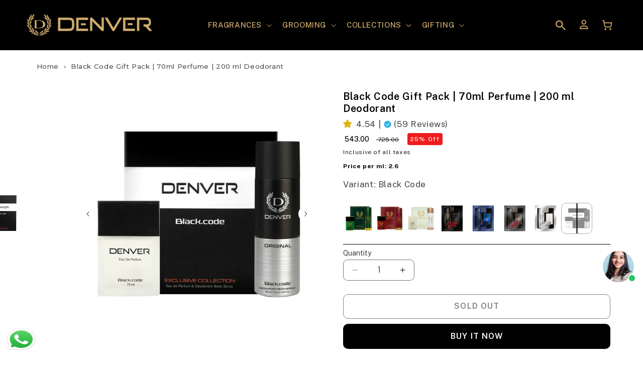

--- FILE ---
content_type: text/html; charset=utf-8
request_url: https://denverformen.com/products/denver-gift-pack-black-code
body_size: 76644
content:
<!doctype html>
<html class="js" lang="en">
  <head>


<script>
(function () {
  var fired = false;
  function loadScripts() {
    if (fired) return;
    fired = true;
    var scripts = document.querySelectorAll('script[data-delay]');
    scripts.forEach(function (s) {
      var script = document.createElement('script');
      script.src = s.getAttribute('data-src');
      script.async = true;
      document.body.appendChild(script);
    });
  }
  window.addEventListener('scroll', loadScripts, { once: true });
  window.addEventListener('mousemove', loadScripts, { once: true });
  window.addEventListener('touchstart', loadScripts, { once: true });
})();
</script>



<meta name="google-site-verification" content="googlecda681cd677061fc" />
<meta name="google-site-verification" content="9fgHbg26Qp_uHBJFgatGsSW23vc8dl_MqgkbkW2VohI">

    <!-- Google Tag Manager -->
<script>(function(w,d,s,l,i){w[l]=w[l]||[];w[l].push({'gtm.start':
new Date().getTime(),event:'gtm.js'});var f=d.getElementsByTagName(s)[0],
j=d.createElement(s),dl=l!='dataLayer'?'&l='+l:'';j.async=true;j.src=
'https://www.googletagmanager.com/gtm.js?id='+i+dl;f.parentNode.insertBefore(j,f);
})(window,document,'script','dataLayer','GTM-NM9P3VG');</script>
<!-- End Google Tag Manager -->
    <meta charset="utf-8">
    <meta http-equiv="X-UA-Compatible" content="IE=edge">
    <meta name="viewport" content="width=device-width,initial-scale=1">
    <meta name="theme-color" content="">
    


  <link rel="canonical" href="https://denverformen.com/products/denver-gift-pack-black-code">



    <link rel="preconnect" href="https://fonts.googleapis.com">
    <link rel="preconnect" href="https://fonts.gstatic.com" crossorigin>
    <link
      href="https://fonts.googleapis.com/css2?family=Poppins:ital,wght@0,100;0,200;0,300;0,400;0,500;0,600;0,700;0,800;0,900;1,100;1,200;1,300;1,400;1,500;1,600;1,700;1,800;1,900&family=Public+Sans:ital,wght@0,100..900;1,100..900&display=swap"
      rel="stylesheet"
    >
    <link href="https://fonts.googleapis.com/css2?family=Michroma&family=Montserrat:ital,wght@0,100..900;1,100..900&display=swap" rel="stylesheet"><link rel="icon" type="image/png" href="//denverformen.com/cdn/shop/files/denver_logo_1_dccf1e34-8384-4bf9-9afb-bf7d05797d5b.png?crop=center&height=32&v=1738143330&width=32"><link rel="preconnect" href="https://fonts.shopifycdn.com" crossorigin><title>
      Denver Black Code Gift Pack - Premium Men&#39;s Grooming Set | Denverformen
</title>

    
      <meta name="description" content="Denver Black Code Gift Pack is the ultimate grooming set for men. Includes perfume, deodorant, and more. Explore and gift luxury today!">
    

    

<meta property="og:site_name" content="Denverformen">
<meta property="og:url" content="https://denverformen.com/products/denver-gift-pack-black-code">
<meta property="og:title" content="Denver Black Code Gift Pack - Premium Men&#39;s Grooming Set | Denverformen">
<meta property="og:type" content="product">
<meta property="og:description" content="Denver Black Code Gift Pack is the ultimate grooming set for men. Includes perfume, deodorant, and more. Explore and gift luxury today!"><meta property="og:image" content="http://denverformen.com/cdn/shop/files/GIFT_PACK_BLACK_CODE_200_70.jpg?v=1748686675">
  <meta property="og:image:secure_url" content="https://denverformen.com/cdn/shop/files/GIFT_PACK_BLACK_CODE_200_70.jpg?v=1748686675">
  <meta property="og:image:width" content="1500">
  <meta property="og:image:height" content="1500"><meta property="og:price:amount" content="543.00">
  <meta property="og:price:currency" content="INR"><meta name="twitter:site" content="@https://x.com/DenverForMen"><meta name="twitter:card" content="summary_large_image">
<meta name="twitter:title" content="Denver Black Code Gift Pack - Premium Men&#39;s Grooming Set | Denverformen">
<meta name="twitter:description" content="Denver Black Code Gift Pack is the ultimate grooming set for men. Includes perfume, deodorant, and more. Explore and gift luxury today!">


    <script src="//denverformen.com/cdn/shop/t/81/assets/constants.js?v=132983761750457495441762253367" defer="defer"></script>
    <script src="//denverformen.com/cdn/shop/t/81/assets/pubsub.js?v=25310214064522200911762253367" defer="defer"></script>
    <script src="//denverformen.com/cdn/shop/t/81/assets/global.js?v=7301445359237545521762253367" defer="defer"></script>
    <script src="//denverformen.com/cdn/shop/t/81/assets/details-disclosure.js?v=13653116266235556501762253367" defer="defer"></script>
    <script src="//denverformen.com/cdn/shop/t/81/assets/details-modal.js?v=25581673532751508451762253367" defer="defer"></script>
    <script src="//denverformen.com/cdn/shop/t/81/assets/search-form.js?v=133129549252120666541762253367" defer="defer"></script><script src="//denverformen.com/cdn/shop/t/81/assets/animations.js?v=88693664871331136111762253367" defer="defer"></script><script>window.performance && window.performance.mark && window.performance.mark('shopify.content_for_header.start');</script><meta name="facebook-domain-verification" content="npk8kt3a57snnbufs2as9c0rbqarus">
<meta name="facebook-domain-verification" content="0pyk7p4xm3snidpo302fw4muz2ipat">
<meta name="facebook-domain-verification" content="9w8bjo2bwmen5owwb71mtghw4aj7md">
<meta name="facebook-domain-verification" content="trq5gx9g99leq5lkc2mm8d798o0g9j">
<meta name="google-site-verification" content="mfIS3glaOsKTDi6Md-T8oSu-P__CzZXcybHUOrj_afQ">
<meta id="shopify-digital-wallet" name="shopify-digital-wallet" content="/63385207020/digital_wallets/dialog">
<link rel="alternate" type="application/json+oembed" href="https://denverformen.com/products/denver-gift-pack-black-code.oembed">
<script async="async" src="/checkouts/internal/preloads.js?locale=en-IN"></script>
<script id="shopify-features" type="application/json">{"accessToken":"5b54fb096a90257aa13bc2bb096f6ebd","betas":["rich-media-storefront-analytics"],"domain":"denverformen.com","predictiveSearch":true,"shopId":63385207020,"locale":"en"}</script>
<script>var Shopify = Shopify || {};
Shopify.shop = "denverformen.myshopify.com";
Shopify.locale = "en";
Shopify.currency = {"active":"INR","rate":"1.0"};
Shopify.country = "IN";
Shopify.theme = {"name":"Copy of fv3\u003e\u003e 2sept\/\/of Refresh (JUDGE.ME REVIEWS)","id":156801237228,"schema_name":"Refresh","schema_version":"15.4.0","theme_store_id":1567,"role":"main"};
Shopify.theme.handle = "null";
Shopify.theme.style = {"id":null,"handle":null};
Shopify.cdnHost = "denverformen.com/cdn";
Shopify.routes = Shopify.routes || {};
Shopify.routes.root = "/";</script>
<script type="module">!function(o){(o.Shopify=o.Shopify||{}).modules=!0}(window);</script>
<script>!function(o){function n(){var o=[];function n(){o.push(Array.prototype.slice.apply(arguments))}return n.q=o,n}var t=o.Shopify=o.Shopify||{};t.loadFeatures=n(),t.autoloadFeatures=n()}(window);</script>
<script id="shop-js-analytics" type="application/json">{"pageType":"product"}</script>
<script defer="defer" async type="module" src="//denverformen.com/cdn/shopifycloud/shop-js/modules/v2/client.init-shop-cart-sync_C5BV16lS.en.esm.js"></script>
<script defer="defer" async type="module" src="//denverformen.com/cdn/shopifycloud/shop-js/modules/v2/chunk.common_CygWptCX.esm.js"></script>
<script type="module">
  await import("//denverformen.com/cdn/shopifycloud/shop-js/modules/v2/client.init-shop-cart-sync_C5BV16lS.en.esm.js");
await import("//denverformen.com/cdn/shopifycloud/shop-js/modules/v2/chunk.common_CygWptCX.esm.js");

  window.Shopify.SignInWithShop?.initShopCartSync?.({"fedCMEnabled":true,"windoidEnabled":true});

</script>
<script>(function() {
  var isLoaded = false;
  function asyncLoad() {
    if (isLoaded) return;
    isLoaded = true;
    var urls = ["https:\/\/example.com\/my_script.js?shop=denverformen.myshopify.com","https:\/\/cdn.nfcube.com\/instafeed-2307a117ee5f7574d89d52c5479769df.js?shop=denverformen.myshopify.com","https:\/\/intg.snapchat.com\/shopify\/shopify-scevent-init.js?id=53a1e3ff-0655-4d17-a3fe-7a276babaa02\u0026shop=denverformen.myshopify.com","https:\/\/tracker.wigzopush.com\/shopify.js?orgtoken=ODO2ZygAQWWwEeapkXuQSA\u0026shop=denverformen.myshopify.com","https:\/\/sr-cdn.shiprocket.in\/sr-promise\/static\/uc.js?channel_id=4\u0026sr_company_id=1168624\u0026shop=denverformen.myshopify.com","https:\/\/svc.nitrocommerce.ai\/v1\/services\/shopify\/xshopify.js?_t=299a1ed4-9380-4fd0-86e1-cadff491c154\u0026shop=denverformen.myshopify.com"];
    for (var i = 0; i < urls.length; i++) {
      var s = document.createElement('script');
      s.type = 'text/javascript';
      s.async = true;
      s.src = urls[i];
      var x = document.getElementsByTagName('script')[0];
      x.parentNode.insertBefore(s, x);
    }
  };
  if(window.attachEvent) {
    window.attachEvent('onload', asyncLoad);
  } else {
    window.addEventListener('load', asyncLoad, false);
  }
})();</script>
<script id="__st">var __st={"a":63385207020,"offset":19800,"reqid":"3572571a-56a7-4a89-a180-77f0f3407b38-1768819105","pageurl":"denverformen.com\/products\/denver-gift-pack-black-code","u":"fab84606839e","p":"product","rtyp":"product","rid":7579074658540};</script>
<script>window.ShopifyPaypalV4VisibilityTracking = true;</script>
<script id="form-persister">!function(){'use strict';const t='contact',e='new_comment',n=[[t,t],['blogs',e],['comments',e],[t,'customer']],o='password',r='form_key',c=['recaptcha-v3-token','g-recaptcha-response','h-captcha-response',o],s=()=>{try{return window.sessionStorage}catch{return}},i='__shopify_v',u=t=>t.elements[r],a=function(){const t=[...n].map((([t,e])=>`form[action*='/${t}']:not([data-nocaptcha='true']) input[name='form_type'][value='${e}']`)).join(',');var e;return e=t,()=>e?[...document.querySelectorAll(e)].map((t=>t.form)):[]}();function m(t){const e=u(t);a().includes(t)&&(!e||!e.value)&&function(t){try{if(!s())return;!function(t){const e=s();if(!e)return;const n=u(t);if(!n)return;const o=n.value;o&&e.removeItem(o)}(t);const e=Array.from(Array(32),(()=>Math.random().toString(36)[2])).join('');!function(t,e){u(t)||t.append(Object.assign(document.createElement('input'),{type:'hidden',name:r})),t.elements[r].value=e}(t,e),function(t,e){const n=s();if(!n)return;const r=[...t.querySelectorAll(`input[type='${o}']`)].map((({name:t})=>t)),u=[...c,...r],a={};for(const[o,c]of new FormData(t).entries())u.includes(o)||(a[o]=c);n.setItem(e,JSON.stringify({[i]:1,action:t.action,data:a}))}(t,e)}catch(e){console.error('failed to persist form',e)}}(t)}const f=t=>{if('true'===t.dataset.persistBound)return;const e=function(t,e){const n=function(t){return'function'==typeof t.submit?t.submit:HTMLFormElement.prototype.submit}(t).bind(t);return function(){let t;return()=>{t||(t=!0,(()=>{try{e(),n()}catch(t){(t=>{console.error('form submit failed',t)})(t)}})(),setTimeout((()=>t=!1),250))}}()}(t,(()=>{m(t)}));!function(t,e){if('function'==typeof t.submit&&'function'==typeof e)try{t.submit=e}catch{}}(t,e),t.addEventListener('submit',(t=>{t.preventDefault(),e()})),t.dataset.persistBound='true'};!function(){function t(t){const e=(t=>{const e=t.target;return e instanceof HTMLFormElement?e:e&&e.form})(t);e&&m(e)}document.addEventListener('submit',t),document.addEventListener('DOMContentLoaded',(()=>{const e=a();for(const t of e)f(t);var n;n=document.body,new window.MutationObserver((t=>{for(const e of t)if('childList'===e.type&&e.addedNodes.length)for(const t of e.addedNodes)1===t.nodeType&&'FORM'===t.tagName&&a().includes(t)&&f(t)})).observe(n,{childList:!0,subtree:!0,attributes:!1}),document.removeEventListener('submit',t)}))}()}();</script>
<script integrity="sha256-4kQ18oKyAcykRKYeNunJcIwy7WH5gtpwJnB7kiuLZ1E=" data-source-attribution="shopify.loadfeatures" defer="defer" src="//denverformen.com/cdn/shopifycloud/storefront/assets/storefront/load_feature-a0a9edcb.js" crossorigin="anonymous"></script>
<script data-source-attribution="shopify.dynamic_checkout.dynamic.init">var Shopify=Shopify||{};Shopify.PaymentButton=Shopify.PaymentButton||{isStorefrontPortableWallets:!0,init:function(){window.Shopify.PaymentButton.init=function(){};var t=document.createElement("script");t.src="https://denverformen.com/cdn/shopifycloud/portable-wallets/latest/portable-wallets.en.js",t.type="module",document.head.appendChild(t)}};
</script>
<script data-source-attribution="shopify.dynamic_checkout.buyer_consent">
  function portableWalletsHideBuyerConsent(e){var t=document.getElementById("shopify-buyer-consent"),n=document.getElementById("shopify-subscription-policy-button");t&&n&&(t.classList.add("hidden"),t.setAttribute("aria-hidden","true"),n.removeEventListener("click",e))}function portableWalletsShowBuyerConsent(e){var t=document.getElementById("shopify-buyer-consent"),n=document.getElementById("shopify-subscription-policy-button");t&&n&&(t.classList.remove("hidden"),t.removeAttribute("aria-hidden"),n.addEventListener("click",e))}window.Shopify?.PaymentButton&&(window.Shopify.PaymentButton.hideBuyerConsent=portableWalletsHideBuyerConsent,window.Shopify.PaymentButton.showBuyerConsent=portableWalletsShowBuyerConsent);
</script>
<script>
  function portableWalletsCleanup(e){e&&e.src&&console.error("Failed to load portable wallets script "+e.src);var t=document.querySelectorAll("shopify-accelerated-checkout .shopify-payment-button__skeleton, shopify-accelerated-checkout-cart .wallet-cart-button__skeleton"),e=document.getElementById("shopify-buyer-consent");for(let e=0;e<t.length;e++)t[e].remove();e&&e.remove()}function portableWalletsNotLoadedAsModule(e){e instanceof ErrorEvent&&"string"==typeof e.message&&e.message.includes("import.meta")&&"string"==typeof e.filename&&e.filename.includes("portable-wallets")&&(window.removeEventListener("error",portableWalletsNotLoadedAsModule),window.Shopify.PaymentButton.failedToLoad=e,"loading"===document.readyState?document.addEventListener("DOMContentLoaded",window.Shopify.PaymentButton.init):window.Shopify.PaymentButton.init())}window.addEventListener("error",portableWalletsNotLoadedAsModule);
</script>

<script type="module" src="https://denverformen.com/cdn/shopifycloud/portable-wallets/latest/portable-wallets.en.js" onError="portableWalletsCleanup(this)" crossorigin="anonymous"></script>
<script nomodule>
  document.addEventListener("DOMContentLoaded", portableWalletsCleanup);
</script>

<link id="shopify-accelerated-checkout-styles" rel="stylesheet" media="screen" href="https://denverformen.com/cdn/shopifycloud/portable-wallets/latest/accelerated-checkout-backwards-compat.css" crossorigin="anonymous">
<style id="shopify-accelerated-checkout-cart">
        #shopify-buyer-consent {
  margin-top: 1em;
  display: inline-block;
  width: 100%;
}

#shopify-buyer-consent.hidden {
  display: none;
}

#shopify-subscription-policy-button {
  background: none;
  border: none;
  padding: 0;
  text-decoration: underline;
  font-size: inherit;
  cursor: pointer;
}

#shopify-subscription-policy-button::before {
  box-shadow: none;
}

      </style>
<script id="sections-script" data-sections="header" defer="defer" src="//denverformen.com/cdn/shop/t/81/compiled_assets/scripts.js?v=16755"></script>
<script>window.performance && window.performance.mark && window.performance.mark('shopify.content_for_header.end');</script>


    <style data-shopify>
      @font-face {
  font-family: Questrial;
  font-weight: 400;
  font-style: normal;
  font-display: swap;
  src: url("//denverformen.com/cdn/fonts/questrial/questrial_n4.66abac5d8209a647b4bf8089b0451928ef144c07.woff2") format("woff2"),
       url("//denverformen.com/cdn/fonts/questrial/questrial_n4.e86c53e77682db9bf4b0ee2dd71f214dc16adda4.woff") format("woff");
}

      
      
      
      @font-face {
  font-family: Archivo;
  font-weight: 700;
  font-style: normal;
  font-display: swap;
  src: url("//denverformen.com/cdn/fonts/archivo/archivo_n7.651b020b3543640c100112be6f1c1b8e816c7f13.woff2") format("woff2"),
       url("//denverformen.com/cdn/fonts/archivo/archivo_n7.7e9106d320e6594976a7dcb57957f3e712e83c96.woff") format("woff");
}


      
        :root,
        .color-scheme-1 {
          --color-background: 255,255,255;
        
          --gradient-background: #ffffff;
        

        

        --color-foreground: 0,0,0;
        --color-background-contrast: 191,191,191;
        --color-shadow: 14,27,77;
        --color-button: 0,0,0;
        --color-button-text: 239,240,245;
        --color-secondary-button: 255,255,255;
        --color-secondary-button-text: 0,0,0;
        --color-link: 0,0,0;
        --color-badge-foreground: 0,0,0;
        --color-badge-background: 255,255,255;
        --color-badge-border: 0,0,0;
        --payment-terms-background-color: rgb(255 255 255);
      }
      
        
        .color-scheme-2 {
          --color-background: 255,255,255;
        
          --gradient-background: #ffffff;
        

        

        --color-foreground: 0,0,0;
        --color-background-contrast: 191,191,191;
        --color-shadow: 14,27,77;
        --color-button: 0,0,0;
        --color-button-text: 255,255,255;
        --color-secondary-button: 255,255,255;
        --color-secondary-button-text: 0,0,0;
        --color-link: 0,0,0;
        --color-badge-foreground: 0,0,0;
        --color-badge-background: 255,255,255;
        --color-badge-border: 0,0,0;
        --payment-terms-background-color: rgb(255 255 255);
      }
      
        
        .color-scheme-3 {
          --color-background: 0,0,0;
        
          --gradient-background: #000000;
        

        

        --color-foreground: 208,173,108;
        --color-background-contrast: 128,128,128;
        --color-shadow: 14,27,77;
        --color-button: 255,255,255;
        --color-button-text: 57,57,57;
        --color-secondary-button: 0,0,0;
        --color-secondary-button-text: 255,255,255;
        --color-link: 255,255,255;
        --color-badge-foreground: 208,173,108;
        --color-badge-background: 0,0,0;
        --color-badge-border: 208,173,108;
        --payment-terms-background-color: rgb(0 0 0);
      }
      
        
        .color-scheme-4 {
          --color-background: 71,112,219;
        
          --gradient-background: #4770db;
        

        

        --color-foreground: 255,255,255;
        --color-background-contrast: 27,57,136;
        --color-shadow: 14,27,77;
        --color-button: 255,255,255;
        --color-button-text: 71,112,219;
        --color-secondary-button: 71,112,219;
        --color-secondary-button-text: 255,255,255;
        --color-link: 255,255,255;
        --color-badge-foreground: 255,255,255;
        --color-badge-background: 71,112,219;
        --color-badge-border: 255,255,255;
        --payment-terms-background-color: rgb(71 112 219);
      }
      
        
        .color-scheme-5 {
          --color-background: 0,0,0;
        
          --gradient-background: #000000;
        

        

        --color-foreground: 208,173,108;
        --color-background-contrast: 128,128,128;
        --color-shadow: 14,27,77;
        --color-button: 255,255,255;
        --color-button-text: 227,36,2;
        --color-secondary-button: 0,0,0;
        --color-secondary-button-text: 208,173,108;
        --color-link: 208,173,108;
        --color-badge-foreground: 208,173,108;
        --color-badge-background: 0,0,0;
        --color-badge-border: 208,173,108;
        --payment-terms-background-color: rgb(0 0 0);
      }
      
        
        .color-scheme-bf49fba9-f6e0-4e59-b23a-6d189edc6ba2 {
          --color-background: 0,0,0;
        
          --gradient-background: #000000;
        

        

        --color-foreground: 255,255,255;
        --color-background-contrast: 128,128,128;
        --color-shadow: 14,27,77;
        --color-button: 208,173,108;
        --color-button-text: 239,240,245;
        --color-secondary-button: 0,0,0;
        --color-secondary-button-text: 14,27,77;
        --color-link: 14,27,77;
        --color-badge-foreground: 255,255,255;
        --color-badge-background: 0,0,0;
        --color-badge-border: 255,255,255;
        --payment-terms-background-color: rgb(0 0 0);
      }
      
        
        .color-scheme-3b5d2299-9955-4017-b151-5f3567cea322 {
          --color-background: 0,0,0;
        
          --gradient-background: #000000;
        

        

        --color-foreground: 255,255,255;
        --color-background-contrast: 128,128,128;
        --color-shadow: 14,27,77;
        --color-button: 71,112,219;
        --color-button-text: 239,240,245;
        --color-secondary-button: 0,0,0;
        --color-secondary-button-text: 14,27,77;
        --color-link: 14,27,77;
        --color-badge-foreground: 255,255,255;
        --color-badge-background: 0,0,0;
        --color-badge-border: 255,255,255;
        --payment-terms-background-color: rgb(0 0 0);
      }
      
        
        .color-scheme-1c576b27-6263-4bc6-9887-ffadd3458a9b {
          --color-background: 255,255,255;
        
          --gradient-background: #ffffff;
        

        

        --color-foreground: 14,27,77;
        --color-background-contrast: 191,191,191;
        --color-shadow: 14,27,77;
        --color-button: 71,112,219;
        --color-button-text: 239,240,245;
        --color-secondary-button: 255,255,255;
        --color-secondary-button-text: 14,27,77;
        --color-link: 14,27,77;
        --color-badge-foreground: 14,27,77;
        --color-badge-background: 255,255,255;
        --color-badge-border: 14,27,77;
        --payment-terms-background-color: rgb(255 255 255);
      }
      
        
        .color-scheme-14e1407f-1d41-4ea2-8050-e73c6b944b97 {
          --color-background: 0,0,0;
        
          --gradient-background: #000000;
        

        

        --color-foreground: 255,255,255;
        --color-background-contrast: 128,128,128;
        --color-shadow: 14,27,77;
        --color-button: 0,0,0;
        --color-button-text: 239,240,245;
        --color-secondary-button: 0,0,0;
        --color-secondary-button-text: 0,0,0;
        --color-link: 0,0,0;
        --color-badge-foreground: 255,255,255;
        --color-badge-background: 0,0,0;
        --color-badge-border: 255,255,255;
        --payment-terms-background-color: rgb(0 0 0);
      }
      

      body, .color-scheme-1, .color-scheme-2, .color-scheme-3, .color-scheme-4, .color-scheme-5, .color-scheme-bf49fba9-f6e0-4e59-b23a-6d189edc6ba2, .color-scheme-3b5d2299-9955-4017-b151-5f3567cea322, .color-scheme-1c576b27-6263-4bc6-9887-ffadd3458a9b, .color-scheme-14e1407f-1d41-4ea2-8050-e73c6b944b97 {
        color: rgba(var(--color-foreground), 0.75);
        background-color: rgb(var(--color-background));
      }

      :root {
        --font-body-family: Questrial, sans-serif;
        --font-body-style: normal;
        --font-body-weight: 400;
        --font-body-weight-bold: 700;

        --font-heading-family: Archivo, sans-serif;
        --font-heading-style: normal;
        --font-heading-weight: 700;

        --font-body-scale: 1.05;
        --font-heading-scale: 1.0476190476190477;

        --media-padding: px;
        --media-border-opacity: 0.1;
        --media-border-width: 0px;
        --media-radius: 20px;
        --media-shadow-opacity: 0.0;
        --media-shadow-horizontal-offset: 0px;
        --media-shadow-vertical-offset: 4px;
        --media-shadow-blur-radius: 5px;
        --media-shadow-visible: 0;

        --page-width: 120rem;
        --page-width-margin: 0rem;

        --product-card-image-padding: 1.6rem;
        --product-card-corner-radius: 1.8rem;
        --product-card-text-alignment: left;
        --product-card-border-width: 0.1rem;
        --product-card-border-opacity: 1.0;
        --product-card-shadow-opacity: 0.0;
        --product-card-shadow-visible: 0;
        --product-card-shadow-horizontal-offset: 0.0rem;
        --product-card-shadow-vertical-offset: 0.4rem;
        --product-card-shadow-blur-radius: 0.5rem;

        --collection-card-image-padding: 1.6rem;
        --collection-card-corner-radius: 1.8rem;
        --collection-card-text-alignment: left;
        --collection-card-border-width: 0.1rem;
        --collection-card-border-opacity: 1.0;
        --collection-card-shadow-opacity: 0.0;
        --collection-card-shadow-visible: 0;
        --collection-card-shadow-horizontal-offset: 0.0rem;
        --collection-card-shadow-vertical-offset: 0.4rem;
        --collection-card-shadow-blur-radius: 0.5rem;

        --blog-card-image-padding: 1.6rem;
        --blog-card-corner-radius: 1.8rem;
        --blog-card-text-alignment: left;
        --blog-card-border-width: 0.1rem;
        --blog-card-border-opacity: 1.0;
        --blog-card-shadow-opacity: 0.0;
        --blog-card-shadow-visible: 0;
        --blog-card-shadow-horizontal-offset: 0.0rem;
        --blog-card-shadow-vertical-offset: 0.4rem;
        --blog-card-shadow-blur-radius: 0.5rem;

        --badge-corner-radius: 0.0rem;

        --popup-border-width: 1px;
        --popup-border-opacity: 0.1;
        --popup-corner-radius: 18px;
        --popup-shadow-opacity: 0.0;
        --popup-shadow-horizontal-offset: 0px;
        --popup-shadow-vertical-offset: 4px;
        --popup-shadow-blur-radius: 5px;

        --drawer-border-width: 0px;
        --drawer-border-opacity: 0.1;
        --drawer-shadow-opacity: 0.0;
        --drawer-shadow-horizontal-offset: 0px;
        --drawer-shadow-vertical-offset: 4px;
        --drawer-shadow-blur-radius: 5px;

        --spacing-sections-desktop: 0px;
        --spacing-sections-mobile: 0px;

        --grid-desktop-vertical-spacing: 28px;
        --grid-desktop-horizontal-spacing: 28px;
        --grid-mobile-vertical-spacing: 14px;
        --grid-mobile-horizontal-spacing: 14px;

        --text-boxes-border-opacity: 0.1;
        --text-boxes-border-width: 0px;
        --text-boxes-radius: 20px;
        --text-boxes-shadow-opacity: 0.0;
        --text-boxes-shadow-visible: 0;
        --text-boxes-shadow-horizontal-offset: 0px;
        --text-boxes-shadow-vertical-offset: 4px;
        --text-boxes-shadow-blur-radius: 5px;

        --buttons-radius: 40px;
        --buttons-radius-outset: 41px;
        --buttons-border-width: 1px;
        --buttons-border-opacity: 1.0;
        --buttons-shadow-opacity: 0.0;
        --buttons-shadow-visible: 0;
        --buttons-shadow-horizontal-offset: 0px;
        --buttons-shadow-vertical-offset: 4px;
        --buttons-shadow-blur-radius: 5px;
        --buttons-border-offset: 0.3px;

        --inputs-radius: 26px;
        --inputs-border-width: 1px;
        --inputs-border-opacity: 0.55;
        --inputs-shadow-opacity: 0.0;
        --inputs-shadow-horizontal-offset: 0px;
        --inputs-margin-offset: 0px;
        --inputs-shadow-vertical-offset: 4px;
        --inputs-shadow-blur-radius: 5px;
        --inputs-radius-outset: 27px;

        --variant-pills-radius: 40px;
        --variant-pills-border-width: 1px;
        --variant-pills-border-opacity: 0.55;
        --variant-pills-shadow-opacity: 0.0;
        --variant-pills-shadow-horizontal-offset: 0px;
        --variant-pills-shadow-vertical-offset: 4px;
        --variant-pills-shadow-blur-radius: 5px;
      }

      *,
      *::before,
      *::after {
        box-sizing: inherit;
      }

      html {
        box-sizing: border-box;
        font-size: calc(var(--font-body-scale) * 62.5%);
        height: 100%;
      }

      body {
        display: grid;
        grid-template-rows: auto auto 1fr auto;
        grid-template-columns: 100%;
        min-height: 100%;
        margin: 0;
        font-size: 1.5rem;
        letter-spacing: 0.06rem;
        line-height: calc(1 + 0.8 / var(--font-body-scale));
        font-family: var(--font-body-family);
        font-style: var(--font-body-style);
        font-weight: var(--font-body-weight);
      }

      @media screen and (min-width: 750px) {
        body {
          font-size: 1.6rem;
        }
      }
    </style>
    <link href="//denverformen.com/cdn/shop/t/81/assets/my-style.css?v=91752019091902668481762253367" rel="stylesheet" type="text/css" media="all" />
    <link href="//denverformen.com/cdn/shop/t/81/assets/custom-style.css?v=61088078919929961371768463006" rel="stylesheet" type="text/css" media="all" />
    <link href="//denverformen.com/cdn/shop/t/81/assets/base.css?v=103528325409956702951762253367" rel="stylesheet" type="text/css" media="all" />
    <link rel="stylesheet" href="//denverformen.com/cdn/shop/t/81/assets/component-cart-items.css?v=13033300910818915211762253367" media="print" onload="this.media='all'">
    <link rel="stylesheet" href="https://cdnjs.cloudflare.com/ajax/libs/font-awesome/6.5.0/css/all.min.css">
      <link rel="preload" as="font" href="//denverformen.com/cdn/fonts/questrial/questrial_n4.66abac5d8209a647b4bf8089b0451928ef144c07.woff2" type="font/woff2" crossorigin>
      

      <link rel="preload" as="font" href="//denverformen.com/cdn/fonts/archivo/archivo_n7.651b020b3543640c100112be6f1c1b8e816c7f13.woff2" type="font/woff2" crossorigin>
      
<link
        rel="stylesheet"
        href="//denverformen.com/cdn/shop/t/81/assets/component-predictive-search.css?v=118923337488134913561762253367"
        media="print"
        onload="this.media='all'"
      ><script>
      if (Shopify.designMode) {
        document.documentElement.classList.add('shopify-design-mode');
      }
    </script>
        <script src="https://ajax.googleapis.com/ajax/libs/jquery/3.7.1/jquery.min.js"></script>
<link rel="stylesheet" type="text/css" href="//cdn.jsdelivr.net/npm/slick-carousel@1.8.1/slick/slick.css"/>
<link rel="stylesheet" href="https://cdnjs.cloudflare.com/ajax/libs/slick-carousel/1.8.1/slick-theme.css" integrity="sha512-6lLUdeQ5uheMFbWm3CP271l14RsX1xtx+J5x2yeIDkkiBpeVTNhTqijME7GgRKKi6hCqovwCoBTlRBEC20M8Mg==" crossorigin="anonymous" referrerpolicy="no-referrer" />
<script type="text/javascript" src="//cdn.jsdelivr.net/npm/slick-carousel@1.8.1/slick/slick.min.js"></script>
   
<script type="application/javascript">
checkoutBuyer = "https://fastrr-boost-ui.pickrr.com/";
</script>
<input type="hidden" value="denverformen.com" id="sellerDomain"/>
<link rel="stylesheet" href="https://fastrr-boost-ui.pickrr.com/assets/styles/shopify.css">
<script src="https://fastrr-boost-ui.pickrr.com/assets/js/channels/shopify.js" defer></script>
<script src="https://fastrr-boost-ui.pickrr.com/assets/js/channels/shiprocketMarketing.js"></script>

<input type="hidden" value="rz" id="template"/>
 <input type="hidden" value="percent" id="discountType"/>
<input type="hidden" value="5" id="discValue"/> 
<style>
  .sr-headless-checkout {
    font-family: inherit;
    font-size: 14px;
    font-weight: 600;
    border-radius: 4px;
    height: 50px;
    letter-spacing: 1px;
    background-color:rgb(0, 0, 0) !important ;
    margin-bottom:0px!important;
    /* margin-top:3px;*/
  }
  .shiprocket-headless{
    width:100%;
  }
  .sr-discount-label{
  font-size:0px !important;
}
 .sr-discount-label:before{
    content:"Extra 5% Off on Prepaid Orders";
    font-size: 9px;
    color: #000;
    text-transform: none;
    top: -8px;
    left: 6px;
    background-color: #53FF73;
    border-radius: 3px;
    padding: 0 10px;
} 
</style>
<script>
  document.addEventListener('DOMContentLoaded', function() {
    const firstCheckoutButton = document.querySelector('#sr_one');
    const secondCheckoutButton = document.querySelector('#sr_two');
    const toggleStickyButton = (entries) => {
        entries.forEach(entry => {
            if (entry.isIntersecting) {
                secondCheckoutButton.style.display = 'none';
            } else {
                secondCheckoutButton.style.display = 'block';
            }
        });
    };
    const observer = new IntersectionObserver(toggleStickyButton, {
        root: null,
        threshold: [0]
    });
    observer.observe(firstCheckoutButton);
});
</script>

 



<!-- Global Time Zone Script Shiprocket Checkout Start -->
    <script>
  function getUserTimezone() {
    return Intl.DateTimeFormat().resolvedOptions().timeZone;
  }
  function renderButton(showShiprocketCheckout) {
    let modifiedCSS = "";
    if (showShiprocketCheckout) {
      modifiedCSS = `
        button[name="checkout"]{display:none !important;}
        .shopify-payment-button__button.shopify-payment-button__button--unbranded{display:none !important;}
      `;
    } else {
      modifiedCSS = `
        .shiprocket-headless{display:none !important;}
      `;
    }
    const styleElement = document.createElement("style");
    styleElement.textContent = modifiedCSS;
    document.head.appendChild(styleElement);
  }
  function checkAndSetButtonVisibility() {
    const indiaTimezones = ["Asia/Kolkata", "Asia/Calcutta"];
    const userTimezone = getUserTimezone();
    const isIndia = indiaTimezones.includes(userTimezone);
    renderButton(isIndia);
  }
  checkAndSetButtonVisibility();
</script>
<!-- Global Time Zone Script Shiprocket Checkout End  -->
<script defer>
      !function(f,b,e,v,n,t,s) {
        if(f.fbq)return;n=f.fbq=function(){n.callMethod?
      n.callMethod.apply(n,arguments):n.queue.push(arguments)};
      if(!f._fbq)f._fbq=n;n.push=n;n.loaded=!0;n.version='2.0';
      n.queue=[];t=b.createElement(e);t.async=!0;
      t.src=v;s=b.getElementsByTagName(e)[0];
      s.parentNode.insertBefore(t,s)}(window, document,'script',
      'https://connect.facebook.net/en_US/fbevents.js');
      fbq('init', '877135953036935');
      fbq('track', 'PageView');
    </script>
       <script src="https://www.googletagmanager.com/gtag/js?id=G-MQM3CZZLGV" defer></script>
    <script defer>
      window.dataLayer = window.dataLayer || [];
      function gtag(){dataLayer.push(arguments);}
      gtag('js', new Date());

      gtag('config', 'G-MQM3CZZLGV');
    </script>
    <script defer>
      (function (w, d, s, l, i) {
          w['scSdkId'] = i;
          w[l] = w[l] || []
          w.scq = function (eventName, eventType, p) {
          var props = p || {}
            w[l].push({ eventName: eventName, eventType: eventType, meta: props, eventFireTs: Date.now() })
          };
          w.scq("PAGE_VIEW", "AUTO", {
            pageUrl: w.location.href
          });
          var scr = d.createElement(s);
          scr.type = 'text/javascript';
          scr.async = true;
          scr.src = 'https://sc-events-sdk.sharechat.com/web-sdk.js';
          var x = d.getElementsByTagName(s)[0];
          x.parentNode.insertBefore(scr, x);
        })(window, document, "script", "scLayer", "SaRY9mVzFH");
    </script>
    <script defer type="text/javascript">
      (function(e,t,n){if(e.snaptr)return;var a=e.snaptr=function()
      {a.handleRequest?a.handleRequest.apply(a,arguments):a.queue.push(arguments)};
      a.queue=[];var s='script';r=t.createElement(s);r.async=!0;
      r.src=n;var u=t.getElementsByTagName(s)[0];
      u.parentNode.insertBefore(r,u);})(window,document,
      'https://sc-static.net/scevent.min.js');

      snaptr('init', 'a6f25dd6-dd6c-4ac7-80eb-050fa9e552c6', {
      'user_email': '__INSERT_USER_EMAIL__'
      });

      snaptr('track', 'PAGE_VIEW');
    </script>
          <link href="//denverformen.com/cdn/shop/t/81/assets/yt-app.css?v=48348708938477459211768419150" rel="stylesheet" type="text/css" media="all" />  

  <!-- BEGIN app block: shopify://apps/nabu-redirect-manager/blocks/script-block/1ec76215-4f32-4e94-950a-ce6073ea1b48 -->

<script>
    (function() {
        const storageKeyMap = {
            redirectChain: 'ADNABU_REDIRECT_CHAIN',
            redirectLog: 'ADNABU_REDIRECT_LOG',
            debugMode: 'ADNABU_REDIRECT_DEBUG_MODE',
            sessionId: 'ADNABU_REDIRECT_MANAGER_SESSION_ID',
        }

        const redirectConfig = {
            mappings: [],
            apiEndpoint: "https://nabu-seo.adnabu.com/flux",
            shopId: "denverformen.myshopify.com",
            debugMode: localStorage.getItem(storageKeyMap.debugMode) || false,
        };

        // Utility functions
        function log(message, data = null) {
            if (redirectConfig.debugMode) {
                console.log('[Nabu Redirect Manager]', message, data);
            }
        }
        
        function generateUUID() {
            return 'xxxxxxxx-xxxx-4xxx-yxxx-xxxxxxxxxxxx'.replace(/[xy]/g, function(c) {
                var r = Math.random() * 16 | 0, v = c == 'x' ? r : (r & 0x3 | 0x8);
                return v.toString(16);
            });
        }

        // Session ID management functions
        function getSessionId() {
            let sessionId = sessionStorage.getItem(storageKeyMap.sessionId);
            if (!sessionId) {
                sessionId = generateUUID();
                sessionStorage.setItem(storageKeyMap.sessionId, sessionId);
                log('New session ID generated', sessionId);
            }
            return sessionId;
        }
    
        function clearSessionId() {
            sessionStorage.removeItem(storageKeyMap.sessionId);
            log('Session ID cleared');
        }

        function sendLogs(endpoint, logData) {
            if (!endpoint || !logData) return;

            // Use sendBeacon for better reliability, especially during page unload/redirect
            if (navigator.sendBeacon) {
                const blob = new Blob([JSON.stringify(logData)], { type: 'application/json' });
                const success = navigator.sendBeacon(endpoint, blob);
                if (success) {
                    log('Log sent successfully via sendBeacon');
                    localStorage.removeItem(storageKeyMap.redirectLog);
                } else {
                    log('Failed to send log via sendBeacon');
                }
            } else {
                // Fallback to XMLHttpRequest for older browsers
                var xhr = new XMLHttpRequest();
                xhr.open("POST", endpoint, true);
                xhr.setRequestHeader("Content-Type", "application/json");
                xhr.onreadystatechange = function() {
                    if (xhr.readyState === 4) {
                        if (xhr.status === 200) {
                            log('Log sent successfully via XHR fallback');
                            localStorage.removeItem(storageKeyMap.redirectLog);
                        } else {
                            log('Failed to send log via XHR fallback', xhr.status);
                        }
                    }
                };
                xhr.send(JSON.stringify(logData));
            }
        }
    
        function containsValidDomain(url) {
            const regex = /^(https?:\/\/)?(www\.)?([a-zA-Z0-9-]+\.)+[a-zA-Z]{2,}/;
            return regex.test(url);
        }
    
        function patternMatchesPath(pattern, path, caseInsensitive) {
            // Used when there is no query in the pattern 
            let regex;
            const isRegexPattern = pattern.startsWith('^');
    
            if (isRegexPattern) {
                regex = new RegExp(pattern, caseInsensitive ? 'i' : '');
            } else {
                // Convert wildcard pattern to regex - make wildcards capturing groups
                const regexPattern = '^' + pattern.replace(/\$([0-9]+)/g, '([^/]+)').replace(/\*/g, '(.*)') + '/?$';
                regex = new RegExp(regexPattern, caseInsensitive ? 'i' : '');
            }
            return path.match(regex);
        }
    
        function patternMatchesPathWithQuery(pattern, path, caseInsensitive) {
            const isRegexPattern = pattern.startsWith('^');
    
            if (isRegexPattern) {
                const regex = new RegExp(pattern, caseInsensitive ? 'i' : '');
                return path.match(regex);
            }
    
            // Split pattern and path into base path and query parts
            const [patternBase, patternQuery] = pattern.split('?');
            const [pathBase, pathQuery] = path.split('?');
    
            // Check base path match first
            const baseRegex = '^' + patternBase
                .replace(/[.+^{}()|[\]\\]/g, '\\$&')  // Escape special regex chars
                .replace(/\$([0-9]+)/g, '([^/]+)')   // Handle $1, $2, etc. placeholders
                .replace(/\*/g, '(.*)') + '/?$';  // Handle wildcards as capturing groups
            
            const baseMatch = pathBase.match(new RegExp(baseRegex, caseInsensitive ? 'i' : ''));
            if (!baseMatch) {
                return null;
            }
    
            // If no query in pattern, but query in path, still match base path
            if (!patternQuery) {
                return baseMatch;
            }
    
            // If pattern has query but path doesn't, no match
            if (!pathQuery) {
                return null;
            }
    
            // Parse query parameters from both pattern and path
            function parseQueryParams(queryString) {
                const params = {};
                if (!queryString) return params;
                
                queryString.split('&').forEach(param => {
                    const [key, value] = param.split('=');
                    if (key) {
                        params[decodeURIComponent(key)] = value ? decodeURIComponent(value) : '';
                    }
                });
                return params;
            }
    
            const patternParams = parseQueryParams(patternQuery);
            const pathParams = parseQueryParams(pathQuery);
    
            // Check if all pattern query parameters match
            for (const [key, patternValue] of Object.entries(patternParams)) {
                const pathValue = pathParams[key];
                
                // If key doesn't exist in path, no match
                if (pathValue === undefined) {
                    return null;
                }
    
                // Create regex for the parameter value (handle wildcards and placeholders)
                let valueRegex = '^' + patternValue
                    .replace(/[.+^{}()|[\]\\]/g, '\\$&')  // Escape special regex chars
                    .replace(/\$([0-9]+)/g, '(.+)')     // Handle $1, $2, etc. placeholders
                    .replace(/\*/g, '(.*)') + '$';      // Handle wildcards as capturing groups
    
                const valueMatch = pathValue.match(new RegExp(valueRegex, caseInsensitive ? 'i' : ''));
                if (!valueMatch) {
                    return null;
                }
    
                // Merge any captured groups from query parameter matches
                if (valueMatch.length > 1) {
                    baseMatch.push(...valueMatch.slice(1));
                }
            }
    
            return baseMatch;
        }
    
        function smartPatternMatch(pattern, path, caseInsensitive) {
            // Check if either pattern or path contains query parameters
            const patternHasQuery = pattern.includes('?');
            const pathHasQuery = path.includes('?');
            
            // If either has query parameters, use the query-aware function
            if (patternHasQuery || pathHasQuery) {
                return patternMatchesPathWithQuery(pattern, path, caseInsensitive);
            }
            
            // Otherwise, use the simpler function
            return patternMatchesPath(pattern, path, caseInsensitive);
        }

        function getEventType(pattern) {
            // Determine event type based on whether pattern starts with ^
            return pattern.startsWith('^') ? 'REGEX_REDIRECT' : 'WILDCARD_REDIRECT';
        }
    
        function parseQueryParams(queryString) {
            const params = {};
            if (!queryString) return params;
            
            queryString.split('&').forEach(param => {
                const [key, value] = param.split('=');
                if (key) {
                    params[decodeURIComponent(key)] = value ? decodeURIComponent(value) : '';
                }
            });
            return params;
        }
    
        function buildQueryString(params) {
            const queryParts = [];
            for (const [key, value] of Object.entries(params)) {
                if (value === '') {
                    queryParts.push(encodeURIComponent(key));
                } else {
                    queryParts.push(encodeURIComponent(key) + '=' + encodeURIComponent(value));
                }
            }
            return queryParts.join('&');
        }
    
        function handleRedirect(path, target, match) {
            // First, handle $n pattern replacements
            const usedGroups = new Set();
            target = target.replace(/\$(\d+)/g, function(_, groupIndex) {
                const index = parseInt(groupIndex);
                usedGroups.add(index);
                return match[index] || '';
            });
            
            // Then handle wildcard (*) replacements with remaining capture groups
            let wildcardGroupIndex = 1;
            target = target.replace(/\*/g, function() {
                // Find next unused capture group
                while (usedGroups.has(wildcardGroupIndex) && wildcardGroupIndex < match.length) {
                    wildcardGroupIndex++;
                }
                const replacement = match[wildcardGroupIndex] || '';
                wildcardGroupIndex++;
                return replacement;
            });
            
            // Now handle query parameter merging
            const [currentPathBase, currentQuery] = path.split('?');
            const [targetBase, targetQuery] = target.split('?');
            
            // If no query parameters in current path, return target as is
            if (!currentQuery) {
                return target;
            }
            
            const currentParams = parseQueryParams(currentQuery);
            const targetParams = parseQueryParams(targetQuery);
            
            // Merge parameters with target taking precedence (target overrides current)
            const mergedParams = { ...currentParams, ...targetParams };
            
            // Build final target with merged query parameters
            const mergedQuery = buildQueryString(mergedParams);
            return targetBase + (mergedQuery ? '?' + mergedQuery : '');
        }
    
        function isPageNotFound() {
            // Multiple ways to detect 404 pages
            return document.title.toLowerCase().includes('404') || 
                    document.title.toLowerCase().includes('not found') ||
                    window.location.pathname.includes('404') ||
                    document.body.classList.contains('template-404') ||
                    document.querySelector('.template-404') !== null;
        }
    
        function getRedirectChain() {
            const chainData = sessionStorage.getItem(storageKeyMap.redirectChain);
            if (!chainData) {
                return { urls: [], count: 0, sessionId: getSessionId() };
            }
            try {
                const chain = JSON.parse(chainData);
                // Ensure we use the persistent session ID
                chain.sessionId = getSessionId();
                return chain;
            } catch (e) {
                log('Error parsing redirect chain, resetting', e);
                return { urls: [], count: 0, sessionId: getSessionId() };
            }
        }
    
        function updateRedirectChain(url) {
            const chain = getRedirectChain();
            chain.urls.push(url);
            chain.count++;
            sessionStorage.setItem(storageKeyMap.redirectChain, JSON.stringify(chain));
            return chain;
        }
    
        function clearRedirectChain() {
            sessionStorage.removeItem(storageKeyMap.redirectChain);
        }
    
        function isCircularRedirect(targetUrl, chain) {
            // Check if we've already visited this URL in the current chain
            return chain.urls.includes(targetUrl);
        }
    
        function hasExceededRedirectLimit(chain) {
            const MAX_REDIRECTS = 5;
            return chain.count >= MAX_REDIRECTS;
        }
    
        function getSanitizedCurrentPath() {
            let currentPath = window.location.pathname;
            
            // Remove trailing slash from currentPath (except for root path)
            if (currentPath.length > 1 && currentPath.endsWith('/')) {
                currentPath = currentPath.slice(0, -1);
            }
            
            return currentPath;
        }
    
        function handle404Redirects() {
            const currentPath = getSanitizedCurrentPath();
            const queryParams = window.location.search;
            const fullPath = currentPath + queryParams;
            const currentUrl = window.location.origin + fullPath;
            const locationHref = window.location.href;
    
            // Get current redirect chain
            const redirectChain = getRedirectChain();
    
            // Create log entry
            let redirectLog = {
                'from_url': fullPath,
                'from_path': currentPath,
                'full_path': locationHref,
                'session_id': redirectChain.sessionId,
                'referrer': document.referrer,
                'timestamp': Date.now() / 1000,
                'shop_id': redirectConfig.shopId,
                'user_agent': navigator.userAgent,
                'market_country_code': Shopify.country,
                'market_locale': Shopify.locale,
            };
    
            log('Checking for redirects', {
                path: fullPath, 
                is404: isPageNotFound(), 
                redirectChain: redirectChain
            });
    
            // Only process redirects if this is a 404 page
            if (isPageNotFound() && redirectConfig.mappings && Array.isArray(redirectConfig.mappings)) {
                log('Processing 404 redirects');
    
                // Check if we've exceeded the redirect limit
                if (hasExceededRedirectLimit(redirectChain)) {
                    log('Redirect limit exceeded, breaking chain', redirectChain);
                    redirectLog['event_type'] = "CIRCULAR_REDIRECT_DETECTED";
                    redirectLog['redirect_id'] = null;
                    redirectLog['matched_regex'] = null;
                    redirectLog['to_url'] = null;
                    redirectLog['error'] = 'redirect_limit_exceeded';
                    redirectLog['success'] = false;
                    sendLogs(redirectConfig.apiEndpoint, redirectLog);
                    clearRedirectChain();
                    return;
                }
    
                // Iterate through redirect mappings
                for (const mapping of redirectConfig.mappings) {
                    const pattern = mapping.pattern;
                    if (!pattern) continue;
                    const redirectId = mapping.redirect_id;
                    const caseInsensitive = mapping.case_insensitive || false;
                    const match = smartPatternMatch(pattern, fullPath, caseInsensitive);

                    if (match) {
                        log('Pattern matched', {pattern, match});
                        let target = mapping.target;
                        target = handleRedirect(fullPath, target, match);

                        // Handle external vs internal redirects
                        let targetUrl = target;
                        if (containsValidDomain(target)) {
                            if (!/^https?:\/\//i.test(target)) {
                                targetUrl = 'https://' + target;
                            }
                        } else {
                            // Internal redirect - construct full URL
                            targetUrl = window.location.origin + (target.startsWith('/') ? target : '/' + target);
                        }

                        // Check for circular redirect
                        if (isCircularRedirect(targetUrl, redirectChain)) {
                            log('Circular redirect detected', {
                                current: currentUrl,
                                target: targetUrl,
                                chain: redirectChain.urls
                            });
                            redirectLog['event_type'] = getEventType(pattern);
                            redirectLog['error'] = 'circular_redirect_detected';
                            redirectLog['to_url'] = targetUrl;
                            redirectLog['redirect_id'] = redirectId;
                            redirectLog['matched_regex'] = pattern;
                            redirectLog['success'] = false;
                            sendLogs(redirectConfig.apiEndpoint, redirectLog);
                            clearRedirectChain();
                            return;
                        }
    
                        // Update redirect chain before redirecting
                        updateRedirectChain(currentUrl);
    
                        // Add target to log
                        redirectLog['event_type'] = getEventType(pattern);
                        redirectLog['redirect_id'] = redirectId;
                        redirectLog['to_url'] = targetUrl;
                        redirectLog['matched_regex'] = pattern;
                        redirectLog['success'] = true;
    
                        
                        localStorage.setItem(storageKeyMap.redirectLog, JSON.stringify(redirectLog));
                        sendLogs(redirectConfig.apiEndpoint, redirectLog);
    
                        log('Redirecting to', targetUrl);
    
                        // Perform redirect
                        window.location.replace(targetUrl);
                        return;
                    }
                }
            }
    
            // No redirect found - log the 404
            if (isPageNotFound()) {
                redirectLog['event_type'] = "404_NO_REDIRECT";
                redirectLog['to_url'] = null;
                redirectLog['redirect_id'] = null;
                redirectLog['matched_regex'] = null;
                redirectLog['success'] = false;
                sendLogs(redirectConfig.apiEndpoint, redirectLog);
                clearRedirectChain();
                log('No redirect found, logging 404');
            }
        }
    
        function checkForSuccessfulRedirect() {
            // Check if there's a redirect log in localStorage (indicates successful redirect)
            const redirectLog = localStorage.getItem(storageKeyMap.redirectLog);
            if (redirectLog && !isPageNotFound()) {
                log('Successful redirect detected, sending completion log');
                sendLogs(redirectConfig.apiEndpoint, JSON.parse(redirectLog));
                
                // Clear redirect chain on successful landing
                clearRedirectChain();
                log('Redirect chain cleared after successful landing');
            }
        }
    
        // Initialize based on page type
        function init() {
            log('Redirect Manager initialized', redirectConfig);
            
            // Run redirect logic immediately
            if (isPageNotFound()) {
                // Handle 404 redirects
                handle404Redirects();
            } else {
                // Check for successful redirects
                checkForSuccessfulRedirect();
                
                // If we're on a valid page and there's no redirect log, 
                // clear any stale redirect chains (manual navigation)
                const redirectLog = localStorage.getItem(storageKeyMap.redirectLog);
                if (!redirectLog) {
                    const chain = getRedirectChain();
                    if (chain.count > 0) {
                        log('Clearing stale redirect chain due to manual navigation');
                        clearRedirectChain();
                    }
                }
            }
        }
    
        // Run when DOM is ready
        if (document.readyState === 'loading') {
            document.addEventListener('DOMContentLoaded', init);
        } else {
            init();
        }
    
        // Expose configuration update function for dynamic updates
        window.updateRedirectConfig = function(newConfig) {
            Object.assign(redirectConfig, newConfig);
            log('Configuration updated', redirectConfig);
        };
    
        // Expose redirect chain debugging functions
        window.getRedirectChainInfo = function() {
            return getRedirectChain();
        };
    
        window.clearRedirectChainDebug = function() {
            clearRedirectChain();
            log('Redirect chain cleared manually');
        };
    
        window.enableRedirectDebugMode = function() {
            localStorage.setItem(storageKeyMap.debugMode, 'true');
            redirectConfig.debugMode = true;
            log('Debug mode enabled');
        };
    
        window.disableRedirectDebugMode = function() {
            localStorage.removeItem(storageKeyMap.debugMode);
            redirectConfig.debugMode = false;
            log('Debug mode disabled');
        };

        window.getAdNabuRedirectManagerSessionId = function() {
            return getSessionId();
        };
    
        window.clearAdNabuRedirectManagerSessionId = function() {
            clearSessionId();
            log('Session ID cleared manually');
        };
})();
</script>


<!-- END app block --><!-- BEGIN app block: shopify://apps/netcore-cloud/blocks/ncembed/39b6e78f-e84b-446a-abad-e599f7b16b02 -->

  <script defer="defer" type='text/javascript' src='https://cdnt.netcoresmartech.com/smartechclient.js'></script>

  <script type='text/javascript'>
    var SmartechAppProductsCookie='';
    var SmartechAppProductsData={};
    var SmartechAppProductsCookieName='SmartechAppProductsCookie';

    function setNetcoreCookie(cname, cvalue, exdays) {
      cvalue=encodeURIComponent(cvalue);
      const d = new Date();
      d.setTime(d.getTime() + (exdays * 24 * 60 * 60 * 1000));
      let expires = "expires="+d.toUTCString();
      document.cookie = cname + "=" + cvalue + ";" + expires + ";path=/";
    }

    function getNetcoreCookie(cname) {
      let name = cname + "=";
      let ca = document.cookie.split(';');
      for(let i = 0; i < ca.length; i++) {
        let c = ca[i];
        while (c.charAt(0) == ' ') {
          c = c.substring(1);
        }
        if (c.indexOf(name) == 0) {
          return decodeURIComponent(c.substring(name.length, c.length));
        }
      }
      return null;
    }

    (function(SmartechApp){

      var pCollections=[];
      var pTags=[];

      SmartechApp.searchProduct = {
        Currency: Shopify.currency.active,
          items: []
      };

      SmartechApp.currentProductData={productTags:'',productType:'',productCollections:''};

      SmartechApp.pageTitle = 'Denver Black Code Gift Pack - Premium Men&#39;s Grooming Set | Denverformen';
      SmartechApp.template = 'product';
      SmartechApp.pageUrl = 'https://denverformen.com/products/denver-gift-pack-black-code';
      SmartechApp.config = JSON.parse(atob('[base64]'));
      SmartechApp.dispatchngn='https://twa.netcoresmartech.com/dispatchngn';
      SmartechApp.cartUrl = {
        list: '/cart',
        add: '/cart/add',
        clear: '/cart/clear',
        update: '/cart/change',
        change: '/cart/change',
      }                                             
      
      localStorage.setItem("SmartechApp", JSON.stringify(SmartechApp));

      <!-- Fix for Cloud Search APP -->
      if(typeof SmartechAppCustom!=undefined && typeof SmartechAppCustom!='undefined' && SmartechAppCustom!=null && SmartechAppCustom!='null'){
        SmartechApp.searchProduct=SmartechAppCustom.searchProduct;
      }

      

      var smartechReady = setInterval(function() {
        if (typeof smartech === 'function') {
          clearInterval(smartechReady);
          smartech('create', SmartechApp.config.trackingid);
          smartech('register', SmartechApp.config.siteid);
          
        }
      }, 50);

      
      
        
          pCollections.push('Top Picks');
        
          pCollections.push('Under 699');
        
          pCollections.push('Under 999');
        
          pCollections.push('YourToken All Products Collection');
        

        
          pTags.push('Black Code');
        

        var productData={};
        var productId=7579074658540;
        productData[productId]={type:'',tags:pTags.join(','),collections:pCollections.join(',')};

        SmartechApp.currentProductData.productTags=pTags.join(',');
        SmartechApp.currentProductData.productType=productData[productId].type;
        SmartechApp.currentProductData.productCollections=pCollections.join(',');

        SmartechAppProductsCookie=getNetcoreCookie(SmartechAppProductsCookieName);

        if(SmartechAppProductsCookie=="" || SmartechAppProductsCookie==null){
            var productCookieData=JSON.stringify(productData);
            //setNetcoreCookie(SmartechAppProductsCookieName, productCookieData, 30);
        }
        else{
            var productCookieData=JSON.parse(SmartechAppProductsCookie);
            productCookieData[productId]=productData[productId];
            //setNetcoreCookie(SmartechAppProductsCookieName, JSON.stringify(productCookieData), 30);
            setNetcoreCookie(SmartechAppProductsCookieName, null, -1);
        }

      

      var EmailCustId = false;

      
      var wnconfig = setInterval(function(){
        if(typeof smartech_wnconfig !=undefined && typeof smartech_wnconfig!='undefined' && smartech_wnconfig!='' && smartech_wnconfig!=null)
        {
          localStorage.setItem("wnconfig", JSON.stringify(smartech_wnconfig));
          clearInterval(wnconfig);
        }
      },5);
    })(window.SmartechApp = {});
  </script>
  <script defer="defer" type='text/javascript' src='https://cdnt.netcoresmartech.com/smartechcode.js?ver=3.49'></script>


<!-- END app block --><!-- BEGIN app block: shopify://apps/seowill-redirects/blocks/brokenlink-404/cc7b1996-e567-42d0-8862-356092041863 -->
<script type="text/javascript">
    !function(t){var e={};function r(n){if(e[n])return e[n].exports;var o=e[n]={i:n,l:!1,exports:{}};return t[n].call(o.exports,o,o.exports,r),o.l=!0,o.exports}r.m=t,r.c=e,r.d=function(t,e,n){r.o(t,e)||Object.defineProperty(t,e,{enumerable:!0,get:n})},r.r=function(t){"undefined"!==typeof Symbol&&Symbol.toStringTag&&Object.defineProperty(t,Symbol.toStringTag,{value:"Module"}),Object.defineProperty(t,"__esModule",{value:!0})},r.t=function(t,e){if(1&e&&(t=r(t)),8&e)return t;if(4&e&&"object"===typeof t&&t&&t.__esModule)return t;var n=Object.create(null);if(r.r(n),Object.defineProperty(n,"default",{enumerable:!0,value:t}),2&e&&"string"!=typeof t)for(var o in t)r.d(n,o,function(e){return t[e]}.bind(null,o));return n},r.n=function(t){var e=t&&t.__esModule?function(){return t.default}:function(){return t};return r.d(e,"a",e),e},r.o=function(t,e){return Object.prototype.hasOwnProperty.call(t,e)},r.p="",r(r.s=11)}([function(t,e,r){"use strict";var n=r(2),o=Object.prototype.toString;function i(t){return"[object Array]"===o.call(t)}function a(t){return"undefined"===typeof t}function u(t){return null!==t&&"object"===typeof t}function s(t){return"[object Function]"===o.call(t)}function c(t,e){if(null!==t&&"undefined"!==typeof t)if("object"!==typeof t&&(t=[t]),i(t))for(var r=0,n=t.length;r<n;r++)e.call(null,t[r],r,t);else for(var o in t)Object.prototype.hasOwnProperty.call(t,o)&&e.call(null,t[o],o,t)}t.exports={isArray:i,isArrayBuffer:function(t){return"[object ArrayBuffer]"===o.call(t)},isBuffer:function(t){return null!==t&&!a(t)&&null!==t.constructor&&!a(t.constructor)&&"function"===typeof t.constructor.isBuffer&&t.constructor.isBuffer(t)},isFormData:function(t){return"undefined"!==typeof FormData&&t instanceof FormData},isArrayBufferView:function(t){return"undefined"!==typeof ArrayBuffer&&ArrayBuffer.isView?ArrayBuffer.isView(t):t&&t.buffer&&t.buffer instanceof ArrayBuffer},isString:function(t){return"string"===typeof t},isNumber:function(t){return"number"===typeof t},isObject:u,isUndefined:a,isDate:function(t){return"[object Date]"===o.call(t)},isFile:function(t){return"[object File]"===o.call(t)},isBlob:function(t){return"[object Blob]"===o.call(t)},isFunction:s,isStream:function(t){return u(t)&&s(t.pipe)},isURLSearchParams:function(t){return"undefined"!==typeof URLSearchParams&&t instanceof URLSearchParams},isStandardBrowserEnv:function(){return("undefined"===typeof navigator||"ReactNative"!==navigator.product&&"NativeScript"!==navigator.product&&"NS"!==navigator.product)&&("undefined"!==typeof window&&"undefined"!==typeof document)},forEach:c,merge:function t(){var e={};function r(r,n){"object"===typeof e[n]&&"object"===typeof r?e[n]=t(e[n],r):e[n]=r}for(var n=0,o=arguments.length;n<o;n++)c(arguments[n],r);return e},deepMerge:function t(){var e={};function r(r,n){"object"===typeof e[n]&&"object"===typeof r?e[n]=t(e[n],r):e[n]="object"===typeof r?t({},r):r}for(var n=0,o=arguments.length;n<o;n++)c(arguments[n],r);return e},extend:function(t,e,r){return c(e,(function(e,o){t[o]=r&&"function"===typeof e?n(e,r):e})),t},trim:function(t){return t.replace(/^\s*/,"").replace(/\s*$/,"")}}},function(t,e,r){t.exports=r(12)},function(t,e,r){"use strict";t.exports=function(t,e){return function(){for(var r=new Array(arguments.length),n=0;n<r.length;n++)r[n]=arguments[n];return t.apply(e,r)}}},function(t,e,r){"use strict";var n=r(0);function o(t){return encodeURIComponent(t).replace(/%40/gi,"@").replace(/%3A/gi,":").replace(/%24/g,"$").replace(/%2C/gi,",").replace(/%20/g,"+").replace(/%5B/gi,"[").replace(/%5D/gi,"]")}t.exports=function(t,e,r){if(!e)return t;var i;if(r)i=r(e);else if(n.isURLSearchParams(e))i=e.toString();else{var a=[];n.forEach(e,(function(t,e){null!==t&&"undefined"!==typeof t&&(n.isArray(t)?e+="[]":t=[t],n.forEach(t,(function(t){n.isDate(t)?t=t.toISOString():n.isObject(t)&&(t=JSON.stringify(t)),a.push(o(e)+"="+o(t))})))})),i=a.join("&")}if(i){var u=t.indexOf("#");-1!==u&&(t=t.slice(0,u)),t+=(-1===t.indexOf("?")?"?":"&")+i}return t}},function(t,e,r){"use strict";t.exports=function(t){return!(!t||!t.__CANCEL__)}},function(t,e,r){"use strict";(function(e){var n=r(0),o=r(19),i={"Content-Type":"application/x-www-form-urlencoded"};function a(t,e){!n.isUndefined(t)&&n.isUndefined(t["Content-Type"])&&(t["Content-Type"]=e)}var u={adapter:function(){var t;return("undefined"!==typeof XMLHttpRequest||"undefined"!==typeof e&&"[object process]"===Object.prototype.toString.call(e))&&(t=r(6)),t}(),transformRequest:[function(t,e){return o(e,"Accept"),o(e,"Content-Type"),n.isFormData(t)||n.isArrayBuffer(t)||n.isBuffer(t)||n.isStream(t)||n.isFile(t)||n.isBlob(t)?t:n.isArrayBufferView(t)?t.buffer:n.isURLSearchParams(t)?(a(e,"application/x-www-form-urlencoded;charset=utf-8"),t.toString()):n.isObject(t)?(a(e,"application/json;charset=utf-8"),JSON.stringify(t)):t}],transformResponse:[function(t){if("string"===typeof t)try{t=JSON.parse(t)}catch(e){}return t}],timeout:0,xsrfCookieName:"XSRF-TOKEN",xsrfHeaderName:"X-XSRF-TOKEN",maxContentLength:-1,validateStatus:function(t){return t>=200&&t<300},headers:{common:{Accept:"application/json, text/plain, */*"}}};n.forEach(["delete","get","head"],(function(t){u.headers[t]={}})),n.forEach(["post","put","patch"],(function(t){u.headers[t]=n.merge(i)})),t.exports=u}).call(this,r(18))},function(t,e,r){"use strict";var n=r(0),o=r(20),i=r(3),a=r(22),u=r(25),s=r(26),c=r(7);t.exports=function(t){return new Promise((function(e,f){var l=t.data,p=t.headers;n.isFormData(l)&&delete p["Content-Type"];var h=new XMLHttpRequest;if(t.auth){var d=t.auth.username||"",m=t.auth.password||"";p.Authorization="Basic "+btoa(d+":"+m)}var y=a(t.baseURL,t.url);if(h.open(t.method.toUpperCase(),i(y,t.params,t.paramsSerializer),!0),h.timeout=t.timeout,h.onreadystatechange=function(){if(h&&4===h.readyState&&(0!==h.status||h.responseURL&&0===h.responseURL.indexOf("file:"))){var r="getAllResponseHeaders"in h?u(h.getAllResponseHeaders()):null,n={data:t.responseType&&"text"!==t.responseType?h.response:h.responseText,status:h.status,statusText:h.statusText,headers:r,config:t,request:h};o(e,f,n),h=null}},h.onabort=function(){h&&(f(c("Request aborted",t,"ECONNABORTED",h)),h=null)},h.onerror=function(){f(c("Network Error",t,null,h)),h=null},h.ontimeout=function(){var e="timeout of "+t.timeout+"ms exceeded";t.timeoutErrorMessage&&(e=t.timeoutErrorMessage),f(c(e,t,"ECONNABORTED",h)),h=null},n.isStandardBrowserEnv()){var v=r(27),g=(t.withCredentials||s(y))&&t.xsrfCookieName?v.read(t.xsrfCookieName):void 0;g&&(p[t.xsrfHeaderName]=g)}if("setRequestHeader"in h&&n.forEach(p,(function(t,e){"undefined"===typeof l&&"content-type"===e.toLowerCase()?delete p[e]:h.setRequestHeader(e,t)})),n.isUndefined(t.withCredentials)||(h.withCredentials=!!t.withCredentials),t.responseType)try{h.responseType=t.responseType}catch(w){if("json"!==t.responseType)throw w}"function"===typeof t.onDownloadProgress&&h.addEventListener("progress",t.onDownloadProgress),"function"===typeof t.onUploadProgress&&h.upload&&h.upload.addEventListener("progress",t.onUploadProgress),t.cancelToken&&t.cancelToken.promise.then((function(t){h&&(h.abort(),f(t),h=null)})),void 0===l&&(l=null),h.send(l)}))}},function(t,e,r){"use strict";var n=r(21);t.exports=function(t,e,r,o,i){var a=new Error(t);return n(a,e,r,o,i)}},function(t,e,r){"use strict";var n=r(0);t.exports=function(t,e){e=e||{};var r={},o=["url","method","params","data"],i=["headers","auth","proxy"],a=["baseURL","url","transformRequest","transformResponse","paramsSerializer","timeout","withCredentials","adapter","responseType","xsrfCookieName","xsrfHeaderName","onUploadProgress","onDownloadProgress","maxContentLength","validateStatus","maxRedirects","httpAgent","httpsAgent","cancelToken","socketPath"];n.forEach(o,(function(t){"undefined"!==typeof e[t]&&(r[t]=e[t])})),n.forEach(i,(function(o){n.isObject(e[o])?r[o]=n.deepMerge(t[o],e[o]):"undefined"!==typeof e[o]?r[o]=e[o]:n.isObject(t[o])?r[o]=n.deepMerge(t[o]):"undefined"!==typeof t[o]&&(r[o]=t[o])})),n.forEach(a,(function(n){"undefined"!==typeof e[n]?r[n]=e[n]:"undefined"!==typeof t[n]&&(r[n]=t[n])}));var u=o.concat(i).concat(a),s=Object.keys(e).filter((function(t){return-1===u.indexOf(t)}));return n.forEach(s,(function(n){"undefined"!==typeof e[n]?r[n]=e[n]:"undefined"!==typeof t[n]&&(r[n]=t[n])})),r}},function(t,e,r){"use strict";function n(t){this.message=t}n.prototype.toString=function(){return"Cancel"+(this.message?": "+this.message:"")},n.prototype.__CANCEL__=!0,t.exports=n},function(t,e,r){t.exports=r(13)},function(t,e,r){t.exports=r(30)},function(t,e,r){var n=function(t){"use strict";var e=Object.prototype,r=e.hasOwnProperty,n="function"===typeof Symbol?Symbol:{},o=n.iterator||"@@iterator",i=n.asyncIterator||"@@asyncIterator",a=n.toStringTag||"@@toStringTag";function u(t,e,r){return Object.defineProperty(t,e,{value:r,enumerable:!0,configurable:!0,writable:!0}),t[e]}try{u({},"")}catch(S){u=function(t,e,r){return t[e]=r}}function s(t,e,r,n){var o=e&&e.prototype instanceof l?e:l,i=Object.create(o.prototype),a=new L(n||[]);return i._invoke=function(t,e,r){var n="suspendedStart";return function(o,i){if("executing"===n)throw new Error("Generator is already running");if("completed"===n){if("throw"===o)throw i;return j()}for(r.method=o,r.arg=i;;){var a=r.delegate;if(a){var u=x(a,r);if(u){if(u===f)continue;return u}}if("next"===r.method)r.sent=r._sent=r.arg;else if("throw"===r.method){if("suspendedStart"===n)throw n="completed",r.arg;r.dispatchException(r.arg)}else"return"===r.method&&r.abrupt("return",r.arg);n="executing";var s=c(t,e,r);if("normal"===s.type){if(n=r.done?"completed":"suspendedYield",s.arg===f)continue;return{value:s.arg,done:r.done}}"throw"===s.type&&(n="completed",r.method="throw",r.arg=s.arg)}}}(t,r,a),i}function c(t,e,r){try{return{type:"normal",arg:t.call(e,r)}}catch(S){return{type:"throw",arg:S}}}t.wrap=s;var f={};function l(){}function p(){}function h(){}var d={};d[o]=function(){return this};var m=Object.getPrototypeOf,y=m&&m(m(T([])));y&&y!==e&&r.call(y,o)&&(d=y);var v=h.prototype=l.prototype=Object.create(d);function g(t){["next","throw","return"].forEach((function(e){u(t,e,(function(t){return this._invoke(e,t)}))}))}function w(t,e){var n;this._invoke=function(o,i){function a(){return new e((function(n,a){!function n(o,i,a,u){var s=c(t[o],t,i);if("throw"!==s.type){var f=s.arg,l=f.value;return l&&"object"===typeof l&&r.call(l,"__await")?e.resolve(l.__await).then((function(t){n("next",t,a,u)}),(function(t){n("throw",t,a,u)})):e.resolve(l).then((function(t){f.value=t,a(f)}),(function(t){return n("throw",t,a,u)}))}u(s.arg)}(o,i,n,a)}))}return n=n?n.then(a,a):a()}}function x(t,e){var r=t.iterator[e.method];if(void 0===r){if(e.delegate=null,"throw"===e.method){if(t.iterator.return&&(e.method="return",e.arg=void 0,x(t,e),"throw"===e.method))return f;e.method="throw",e.arg=new TypeError("The iterator does not provide a 'throw' method")}return f}var n=c(r,t.iterator,e.arg);if("throw"===n.type)return e.method="throw",e.arg=n.arg,e.delegate=null,f;var o=n.arg;return o?o.done?(e[t.resultName]=o.value,e.next=t.nextLoc,"return"!==e.method&&(e.method="next",e.arg=void 0),e.delegate=null,f):o:(e.method="throw",e.arg=new TypeError("iterator result is not an object"),e.delegate=null,f)}function b(t){var e={tryLoc:t[0]};1 in t&&(e.catchLoc=t[1]),2 in t&&(e.finallyLoc=t[2],e.afterLoc=t[3]),this.tryEntries.push(e)}function E(t){var e=t.completion||{};e.type="normal",delete e.arg,t.completion=e}function L(t){this.tryEntries=[{tryLoc:"root"}],t.forEach(b,this),this.reset(!0)}function T(t){if(t){var e=t[o];if(e)return e.call(t);if("function"===typeof t.next)return t;if(!isNaN(t.length)){var n=-1,i=function e(){for(;++n<t.length;)if(r.call(t,n))return e.value=t[n],e.done=!1,e;return e.value=void 0,e.done=!0,e};return i.next=i}}return{next:j}}function j(){return{value:void 0,done:!0}}return p.prototype=v.constructor=h,h.constructor=p,p.displayName=u(h,a,"GeneratorFunction"),t.isGeneratorFunction=function(t){var e="function"===typeof t&&t.constructor;return!!e&&(e===p||"GeneratorFunction"===(e.displayName||e.name))},t.mark=function(t){return Object.setPrototypeOf?Object.setPrototypeOf(t,h):(t.__proto__=h,u(t,a,"GeneratorFunction")),t.prototype=Object.create(v),t},t.awrap=function(t){return{__await:t}},g(w.prototype),w.prototype[i]=function(){return this},t.AsyncIterator=w,t.async=function(e,r,n,o,i){void 0===i&&(i=Promise);var a=new w(s(e,r,n,o),i);return t.isGeneratorFunction(r)?a:a.next().then((function(t){return t.done?t.value:a.next()}))},g(v),u(v,a,"Generator"),v[o]=function(){return this},v.toString=function(){return"[object Generator]"},t.keys=function(t){var e=[];for(var r in t)e.push(r);return e.reverse(),function r(){for(;e.length;){var n=e.pop();if(n in t)return r.value=n,r.done=!1,r}return r.done=!0,r}},t.values=T,L.prototype={constructor:L,reset:function(t){if(this.prev=0,this.next=0,this.sent=this._sent=void 0,this.done=!1,this.delegate=null,this.method="next",this.arg=void 0,this.tryEntries.forEach(E),!t)for(var e in this)"t"===e.charAt(0)&&r.call(this,e)&&!isNaN(+e.slice(1))&&(this[e]=void 0)},stop:function(){this.done=!0;var t=this.tryEntries[0].completion;if("throw"===t.type)throw t.arg;return this.rval},dispatchException:function(t){if(this.done)throw t;var e=this;function n(r,n){return a.type="throw",a.arg=t,e.next=r,n&&(e.method="next",e.arg=void 0),!!n}for(var o=this.tryEntries.length-1;o>=0;--o){var i=this.tryEntries[o],a=i.completion;if("root"===i.tryLoc)return n("end");if(i.tryLoc<=this.prev){var u=r.call(i,"catchLoc"),s=r.call(i,"finallyLoc");if(u&&s){if(this.prev<i.catchLoc)return n(i.catchLoc,!0);if(this.prev<i.finallyLoc)return n(i.finallyLoc)}else if(u){if(this.prev<i.catchLoc)return n(i.catchLoc,!0)}else{if(!s)throw new Error("try statement without catch or finally");if(this.prev<i.finallyLoc)return n(i.finallyLoc)}}}},abrupt:function(t,e){for(var n=this.tryEntries.length-1;n>=0;--n){var o=this.tryEntries[n];if(o.tryLoc<=this.prev&&r.call(o,"finallyLoc")&&this.prev<o.finallyLoc){var i=o;break}}i&&("break"===t||"continue"===t)&&i.tryLoc<=e&&e<=i.finallyLoc&&(i=null);var a=i?i.completion:{};return a.type=t,a.arg=e,i?(this.method="next",this.next=i.finallyLoc,f):this.complete(a)},complete:function(t,e){if("throw"===t.type)throw t.arg;return"break"===t.type||"continue"===t.type?this.next=t.arg:"return"===t.type?(this.rval=this.arg=t.arg,this.method="return",this.next="end"):"normal"===t.type&&e&&(this.next=e),f},finish:function(t){for(var e=this.tryEntries.length-1;e>=0;--e){var r=this.tryEntries[e];if(r.finallyLoc===t)return this.complete(r.completion,r.afterLoc),E(r),f}},catch:function(t){for(var e=this.tryEntries.length-1;e>=0;--e){var r=this.tryEntries[e];if(r.tryLoc===t){var n=r.completion;if("throw"===n.type){var o=n.arg;E(r)}return o}}throw new Error("illegal catch attempt")},delegateYield:function(t,e,r){return this.delegate={iterator:T(t),resultName:e,nextLoc:r},"next"===this.method&&(this.arg=void 0),f}},t}(t.exports);try{regeneratorRuntime=n}catch(o){Function("r","regeneratorRuntime = r")(n)}},function(t,e,r){"use strict";var n=r(0),o=r(2),i=r(14),a=r(8);function u(t){var e=new i(t),r=o(i.prototype.request,e);return n.extend(r,i.prototype,e),n.extend(r,e),r}var s=u(r(5));s.Axios=i,s.create=function(t){return u(a(s.defaults,t))},s.Cancel=r(9),s.CancelToken=r(28),s.isCancel=r(4),s.all=function(t){return Promise.all(t)},s.spread=r(29),t.exports=s,t.exports.default=s},function(t,e,r){"use strict";var n=r(0),o=r(3),i=r(15),a=r(16),u=r(8);function s(t){this.defaults=t,this.interceptors={request:new i,response:new i}}s.prototype.request=function(t){"string"===typeof t?(t=arguments[1]||{}).url=arguments[0]:t=t||{},(t=u(this.defaults,t)).method?t.method=t.method.toLowerCase():this.defaults.method?t.method=this.defaults.method.toLowerCase():t.method="get";var e=[a,void 0],r=Promise.resolve(t);for(this.interceptors.request.forEach((function(t){e.unshift(t.fulfilled,t.rejected)})),this.interceptors.response.forEach((function(t){e.push(t.fulfilled,t.rejected)}));e.length;)r=r.then(e.shift(),e.shift());return r},s.prototype.getUri=function(t){return t=u(this.defaults,t),o(t.url,t.params,t.paramsSerializer).replace(/^\?/,"")},n.forEach(["delete","get","head","options"],(function(t){s.prototype[t]=function(e,r){return this.request(n.merge(r||{},{method:t,url:e}))}})),n.forEach(["post","put","patch"],(function(t){s.prototype[t]=function(e,r,o){return this.request(n.merge(o||{},{method:t,url:e,data:r}))}})),t.exports=s},function(t,e,r){"use strict";var n=r(0);function o(){this.handlers=[]}o.prototype.use=function(t,e){return this.handlers.push({fulfilled:t,rejected:e}),this.handlers.length-1},o.prototype.eject=function(t){this.handlers[t]&&(this.handlers[t]=null)},o.prototype.forEach=function(t){n.forEach(this.handlers,(function(e){null!==e&&t(e)}))},t.exports=o},function(t,e,r){"use strict";var n=r(0),o=r(17),i=r(4),a=r(5);function u(t){t.cancelToken&&t.cancelToken.throwIfRequested()}t.exports=function(t){return u(t),t.headers=t.headers||{},t.data=o(t.data,t.headers,t.transformRequest),t.headers=n.merge(t.headers.common||{},t.headers[t.method]||{},t.headers),n.forEach(["delete","get","head","post","put","patch","common"],(function(e){delete t.headers[e]})),(t.adapter||a.adapter)(t).then((function(e){return u(t),e.data=o(e.data,e.headers,t.transformResponse),e}),(function(e){return i(e)||(u(t),e&&e.response&&(e.response.data=o(e.response.data,e.response.headers,t.transformResponse))),Promise.reject(e)}))}},function(t,e,r){"use strict";var n=r(0);t.exports=function(t,e,r){return n.forEach(r,(function(r){t=r(t,e)})),t}},function(t,e){var r,n,o=t.exports={};function i(){throw new Error("setTimeout has not been defined")}function a(){throw new Error("clearTimeout has not been defined")}function u(t){if(r===setTimeout)return setTimeout(t,0);if((r===i||!r)&&setTimeout)return r=setTimeout,setTimeout(t,0);try{return r(t,0)}catch(e){try{return r.call(null,t,0)}catch(e){return r.call(this,t,0)}}}!function(){try{r="function"===typeof setTimeout?setTimeout:i}catch(t){r=i}try{n="function"===typeof clearTimeout?clearTimeout:a}catch(t){n=a}}();var s,c=[],f=!1,l=-1;function p(){f&&s&&(f=!1,s.length?c=s.concat(c):l=-1,c.length&&h())}function h(){if(!f){var t=u(p);f=!0;for(var e=c.length;e;){for(s=c,c=[];++l<e;)s&&s[l].run();l=-1,e=c.length}s=null,f=!1,function(t){if(n===clearTimeout)return clearTimeout(t);if((n===a||!n)&&clearTimeout)return n=clearTimeout,clearTimeout(t);try{n(t)}catch(e){try{return n.call(null,t)}catch(e){return n.call(this,t)}}}(t)}}function d(t,e){this.fun=t,this.array=e}function m(){}o.nextTick=function(t){var e=new Array(arguments.length-1);if(arguments.length>1)for(var r=1;r<arguments.length;r++)e[r-1]=arguments[r];c.push(new d(t,e)),1!==c.length||f||u(h)},d.prototype.run=function(){this.fun.apply(null,this.array)},o.title="browser",o.browser=!0,o.env={},o.argv=[],o.version="",o.versions={},o.on=m,o.addListener=m,o.once=m,o.off=m,o.removeListener=m,o.removeAllListeners=m,o.emit=m,o.prependListener=m,o.prependOnceListener=m,o.listeners=function(t){return[]},o.binding=function(t){throw new Error("process.binding is not supported")},o.cwd=function(){return"/"},o.chdir=function(t){throw new Error("process.chdir is not supported")},o.umask=function(){return 0}},function(t,e,r){"use strict";var n=r(0);t.exports=function(t,e){n.forEach(t,(function(r,n){n!==e&&n.toUpperCase()===e.toUpperCase()&&(t[e]=r,delete t[n])}))}},function(t,e,r){"use strict";var n=r(7);t.exports=function(t,e,r){var o=r.config.validateStatus;!o||o(r.status)?t(r):e(n("Request failed with status code "+r.status,r.config,null,r.request,r))}},function(t,e,r){"use strict";t.exports=function(t,e,r,n,o){return t.config=e,r&&(t.code=r),t.request=n,t.response=o,t.isAxiosError=!0,t.toJSON=function(){return{message:this.message,name:this.name,description:this.description,number:this.number,fileName:this.fileName,lineNumber:this.lineNumber,columnNumber:this.columnNumber,stack:this.stack,config:this.config,code:this.code}},t}},function(t,e,r){"use strict";var n=r(23),o=r(24);t.exports=function(t,e){return t&&!n(e)?o(t,e):e}},function(t,e,r){"use strict";t.exports=function(t){return/^([a-z][a-z\d\+\-\.]*:)?\/\//i.test(t)}},function(t,e,r){"use strict";t.exports=function(t,e){return e?t.replace(/\/+$/,"")+"/"+e.replace(/^\/+/,""):t}},function(t,e,r){"use strict";var n=r(0),o=["age","authorization","content-length","content-type","etag","expires","from","host","if-modified-since","if-unmodified-since","last-modified","location","max-forwards","proxy-authorization","referer","retry-after","user-agent"];t.exports=function(t){var e,r,i,a={};return t?(n.forEach(t.split("\n"),(function(t){if(i=t.indexOf(":"),e=n.trim(t.substr(0,i)).toLowerCase(),r=n.trim(t.substr(i+1)),e){if(a[e]&&o.indexOf(e)>=0)return;a[e]="set-cookie"===e?(a[e]?a[e]:[]).concat([r]):a[e]?a[e]+", "+r:r}})),a):a}},function(t,e,r){"use strict";var n=r(0);t.exports=n.isStandardBrowserEnv()?function(){var t,e=/(msie|trident)/i.test(navigator.userAgent),r=document.createElement("a");function o(t){var n=t;return e&&(r.setAttribute("href",n),n=r.href),r.setAttribute("href",n),{href:r.href,protocol:r.protocol?r.protocol.replace(/:$/,""):"",host:r.host,search:r.search?r.search.replace(/^\?/,""):"",hash:r.hash?r.hash.replace(/^#/,""):"",hostname:r.hostname,port:r.port,pathname:"/"===r.pathname.charAt(0)?r.pathname:"/"+r.pathname}}return t=o(window.location.href),function(e){var r=n.isString(e)?o(e):e;return r.protocol===t.protocol&&r.host===t.host}}():function(){return!0}},function(t,e,r){"use strict";var n=r(0);t.exports=n.isStandardBrowserEnv()?{write:function(t,e,r,o,i,a){var u=[];u.push(t+"="+encodeURIComponent(e)),n.isNumber(r)&&u.push("expires="+new Date(r).toGMTString()),n.isString(o)&&u.push("path="+o),n.isString(i)&&u.push("domain="+i),!0===a&&u.push("secure"),document.cookie=u.join("; ")},read:function(t){var e=document.cookie.match(new RegExp("(^|;\\s*)("+t+")=([^;]*)"));return e?decodeURIComponent(e[3]):null},remove:function(t){this.write(t,"",Date.now()-864e5)}}:{write:function(){},read:function(){return null},remove:function(){}}},function(t,e,r){"use strict";var n=r(9);function o(t){if("function"!==typeof t)throw new TypeError("executor must be a function.");var e;this.promise=new Promise((function(t){e=t}));var r=this;t((function(t){r.reason||(r.reason=new n(t),e(r.reason))}))}o.prototype.throwIfRequested=function(){if(this.reason)throw this.reason},o.source=function(){var t;return{token:new o((function(e){t=e})),cancel:t}},t.exports=o},function(t,e,r){"use strict";t.exports=function(t){return function(e){return t.apply(null,e)}}},function(t,e,r){"use strict";r.r(e);var n=r(1),o=r.n(n);function i(t,e,r,n,o,i,a){try{var u=t[i](a),s=u.value}catch(c){return void r(c)}u.done?e(s):Promise.resolve(s).then(n,o)}function a(t){return function(){var e=this,r=arguments;return new Promise((function(n,o){var a=t.apply(e,r);function u(t){i(a,n,o,u,s,"next",t)}function s(t){i(a,n,o,u,s,"throw",t)}u(void 0)}))}}var u=r(10),s=r.n(u);var c=function(t){return function(t){var e=arguments.length>1&&void 0!==arguments[1]?arguments[1]:{},r=arguments.length>2&&void 0!==arguments[2]?arguments[2]:"GET";return r=r.toUpperCase(),new Promise((function(n){var o;"GET"===r&&(o=s.a.get(t,{params:e})),o.then((function(t){n(t.data)}))}))}("https://api-brokenlinkmanager.seoant.com/api/v1/receive_id",t,"GET")};function f(){return(f=a(o.a.mark((function t(e,r,n){var i;return o.a.wrap((function(t){for(;;)switch(t.prev=t.next){case 0:return i={shop:e,code:r,gbaid:n},t.next=3,c(i);case 3:t.sent;case 4:case"end":return t.stop()}}),t)})))).apply(this,arguments)}var l=window.location.href;if(-1!=l.indexOf("gbaid")){var p=l.split("gbaid");if(void 0!=p[1]){var h=window.location.pathname+window.location.search;window.history.pushState({},0,h),function(t,e,r){f.apply(this,arguments)}("denverformen.myshopify.com","",p[1])}}}]);
</script><!-- END app block --><!-- BEGIN app block: shopify://apps/judge-me-reviews/blocks/judgeme_core/61ccd3b1-a9f2-4160-9fe9-4fec8413e5d8 --><!-- Start of Judge.me Core -->






<link rel="dns-prefetch" href="https://cdnwidget.judge.me">
<link rel="dns-prefetch" href="https://cdn.judge.me">
<link rel="dns-prefetch" href="https://cdn1.judge.me">
<link rel="dns-prefetch" href="https://api.judge.me">

<script data-cfasync='false' class='jdgm-settings-script'>window.jdgmSettings={"pagination":5,"disable_web_reviews":false,"badge_no_review_text":"No reviews","badge_n_reviews_text":"{{ n }} review/reviews","badge_star_color":"#DEB40E","hide_badge_preview_if_no_reviews":true,"badge_hide_text":false,"enforce_center_preview_badge":false,"widget_title":"Customer Reviews","widget_open_form_text":"Write a review","widget_close_form_text":"Cancel review","widget_refresh_page_text":"Refresh page","widget_summary_text":"Based on {{ number_of_reviews }} review/reviews","widget_no_review_text":"Be the first to write a review","widget_name_field_text":"Display name","widget_verified_name_field_text":"Verified Name (public)","widget_name_placeholder_text":"Display name","widget_required_field_error_text":"This field is required.","widget_email_field_text":"Email address","widget_verified_email_field_text":"Verified Email (private, can not be edited)","widget_email_placeholder_text":"Your email address","widget_email_field_error_text":"Please enter a valid email address.","widget_rating_field_text":"Rating","widget_review_title_field_text":"Review Title","widget_review_title_placeholder_text":"Give your review a title","widget_review_body_field_text":"Review content","widget_review_body_placeholder_text":"Start writing here...","widget_pictures_field_text":"Picture/Video (optional)","widget_submit_review_text":"Submit Review","widget_submit_verified_review_text":"Submit Verified Review","widget_submit_success_msg_with_auto_publish":"Thank you! Please refresh the page in a few moments to see your review. You can remove or edit your review by logging into \u003ca href='https://judge.me/login' target='_blank' rel='nofollow noopener'\u003eJudge.me\u003c/a\u003e","widget_submit_success_msg_no_auto_publish":"Thank you! Your review will be published as soon as it is approved by the shop admin. You can remove or edit your review by logging into \u003ca href='https://judge.me/login' target='_blank' rel='nofollow noopener'\u003eJudge.me\u003c/a\u003e","widget_show_default_reviews_out_of_total_text":"Showing {{ n_reviews_shown }} out of {{ n_reviews }} reviews.","widget_show_all_link_text":"Show all","widget_show_less_link_text":"Show less","widget_author_said_text":"{{ reviewer_name }} said:","widget_days_text":"{{ n }} days ago","widget_weeks_text":"{{ n }} week/weeks ago","widget_months_text":"{{ n }} month/months ago","widget_years_text":"{{ n }} year/years ago","widget_yesterday_text":"Yesterday","widget_today_text":"Today","widget_replied_text":"\u003e\u003e {{ shop_name }} replied:","widget_read_more_text":"Read more","widget_reviewer_name_as_initial":"","widget_rating_filter_color":"#fbcd0a","widget_rating_filter_see_all_text":"See all reviews","widget_sorting_most_recent_text":"Most Recent","widget_sorting_highest_rating_text":"Highest Rating","widget_sorting_lowest_rating_text":"Lowest Rating","widget_sorting_with_pictures_text":"Only Pictures","widget_sorting_most_helpful_text":"Most Helpful","widget_open_question_form_text":"Ask a question","widget_reviews_subtab_text":"Reviews","widget_questions_subtab_text":"Questions","widget_question_label_text":"Question","widget_answer_label_text":"Answer","widget_question_placeholder_text":"Write your question here","widget_submit_question_text":"Submit Question","widget_question_submit_success_text":"Thank you for your question! We will notify you once it gets answered.","widget_star_color":"#DEB40E","verified_badge_text":"Verified","verified_badge_bg_color":"","verified_badge_text_color":"","verified_badge_placement":"left-of-reviewer-name","widget_review_max_height":"","widget_hide_border":false,"widget_social_share":false,"widget_thumb":false,"widget_review_location_show":false,"widget_location_format":"","all_reviews_include_out_of_store_products":true,"all_reviews_out_of_store_text":"(out of store)","all_reviews_pagination":100,"all_reviews_product_name_prefix_text":"about","enable_review_pictures":true,"enable_question_anwser":false,"widget_theme":"default","review_date_format":"mm/dd/yyyy","default_sort_method":"most-recent","widget_product_reviews_subtab_text":"Product Reviews","widget_shop_reviews_subtab_text":"Shop Reviews","widget_other_products_reviews_text":"Reviews for other products","widget_store_reviews_subtab_text":"Store reviews","widget_no_store_reviews_text":"This store hasn't received any reviews yet","widget_web_restriction_product_reviews_text":"This product hasn't received any reviews yet","widget_no_items_text":"No items found","widget_show_more_text":"Show more","widget_write_a_store_review_text":"Write a Store Review","widget_other_languages_heading":"Reviews in Other Languages","widget_translate_review_text":"Translate review to {{ language }}","widget_translating_review_text":"Translating...","widget_show_original_translation_text":"Show original ({{ language }})","widget_translate_review_failed_text":"Review couldn't be translated.","widget_translate_review_retry_text":"Retry","widget_translate_review_try_again_later_text":"Try again later","show_product_url_for_grouped_product":false,"widget_sorting_pictures_first_text":"Pictures First","show_pictures_on_all_rev_page_mobile":false,"show_pictures_on_all_rev_page_desktop":false,"floating_tab_hide_mobile_install_preference":false,"floating_tab_button_name":"★ Reviews","floating_tab_title":"Let customers speak for us","floating_tab_button_color":"","floating_tab_button_background_color":"","floating_tab_url":"","floating_tab_url_enabled":false,"floating_tab_tab_style":"text","all_reviews_text_badge_text":"Customers rate us {{ shop.metafields.judgeme.all_reviews_rating | round: 1 }}/5 based on {{ shop.metafields.judgeme.all_reviews_count }} reviews.","all_reviews_text_badge_text_branded_style":"{{ shop.metafields.judgeme.all_reviews_rating | round: 1 }} out of 5 stars based on {{ shop.metafields.judgeme.all_reviews_count }} reviews","is_all_reviews_text_badge_a_link":false,"show_stars_for_all_reviews_text_badge":false,"all_reviews_text_badge_url":"","all_reviews_text_style":"text","all_reviews_text_color_style":"judgeme_brand_color","all_reviews_text_color":"#108474","all_reviews_text_show_jm_brand":true,"featured_carousel_show_header":true,"featured_carousel_title":"Let customers speak for us","testimonials_carousel_title":"Customers are saying","videos_carousel_title":"Real customer stories","cards_carousel_title":"Customers are saying","featured_carousel_count_text":"from {{ n }} reviews","featured_carousel_add_link_to_all_reviews_page":false,"featured_carousel_url":"","featured_carousel_show_images":true,"featured_carousel_autoslide_interval":5,"featured_carousel_arrows_on_the_sides":false,"featured_carousel_height":250,"featured_carousel_width":80,"featured_carousel_image_size":0,"featured_carousel_image_height":250,"featured_carousel_arrow_color":"#eeeeee","verified_count_badge_style":"vintage","verified_count_badge_orientation":"horizontal","verified_count_badge_color_style":"judgeme_brand_color","verified_count_badge_color":"#108474","is_verified_count_badge_a_link":false,"verified_count_badge_url":"","verified_count_badge_show_jm_brand":true,"widget_rating_preset_default":5,"widget_first_sub_tab":"product-reviews","widget_show_histogram":true,"widget_histogram_use_custom_color":false,"widget_pagination_use_custom_color":false,"widget_star_use_custom_color":false,"widget_verified_badge_use_custom_color":false,"widget_write_review_use_custom_color":false,"picture_reminder_submit_button":"Upload Pictures","enable_review_videos":false,"mute_video_by_default":false,"widget_sorting_videos_first_text":"Videos First","widget_review_pending_text":"Pending","featured_carousel_items_for_large_screen":3,"social_share_options_order":"Facebook,Twitter","remove_microdata_snippet":true,"disable_json_ld":false,"enable_json_ld_products":false,"preview_badge_show_question_text":false,"preview_badge_no_question_text":"No questions","preview_badge_n_question_text":"{{ number_of_questions }} question/questions","qa_badge_show_icon":false,"qa_badge_position":"same-row","remove_judgeme_branding":false,"widget_add_search_bar":false,"widget_search_bar_placeholder":"Search","widget_sorting_verified_only_text":"Verified only","featured_carousel_theme":"default","featured_carousel_show_rating":true,"featured_carousel_show_title":true,"featured_carousel_show_body":true,"featured_carousel_show_date":false,"featured_carousel_show_reviewer":true,"featured_carousel_show_product":false,"featured_carousel_header_background_color":"#108474","featured_carousel_header_text_color":"#ffffff","featured_carousel_name_product_separator":"reviewed","featured_carousel_full_star_background":"#108474","featured_carousel_empty_star_background":"#dadada","featured_carousel_vertical_theme_background":"#f9fafb","featured_carousel_verified_badge_enable":false,"featured_carousel_verified_badge_color":"#108474","featured_carousel_border_style":"round","featured_carousel_review_line_length_limit":3,"featured_carousel_more_reviews_button_text":"Read more reviews","featured_carousel_view_product_button_text":"View product","all_reviews_page_load_reviews_on":"scroll","all_reviews_page_load_more_text":"Load More Reviews","disable_fb_tab_reviews":false,"enable_ajax_cdn_cache":false,"widget_advanced_speed_features":5,"widget_public_name_text":"displayed publicly like","default_reviewer_name":"John Smith","default_reviewer_name_has_non_latin":true,"widget_reviewer_anonymous":"Anonymous","medals_widget_title":"Judge.me Review Medals","medals_widget_background_color":"#FFFFFF","medals_widget_position":"footer_all_pages","medals_widget_border_color":"#f9fafb","medals_widget_verified_text_position":"left","medals_widget_use_monochromatic_version":true,"medals_widget_elements_color":"#000000","show_reviewer_avatar":true,"widget_invalid_yt_video_url_error_text":"Not a YouTube video URL","widget_max_length_field_error_text":"Please enter no more than {0} characters.","widget_show_country_flag":false,"widget_show_collected_via_shop_app":true,"widget_verified_by_shop_badge_style":"light","widget_verified_by_shop_text":"Verified by Shop","widget_show_photo_gallery":false,"widget_load_with_code_splitting":true,"widget_ugc_install_preference":false,"widget_ugc_title":"Made by us, Shared by you","widget_ugc_subtitle":"Tag us to see your picture featured in our page","widget_ugc_arrows_color":"#ffffff","widget_ugc_primary_button_text":"Buy Now","widget_ugc_primary_button_background_color":"#108474","widget_ugc_primary_button_text_color":"#ffffff","widget_ugc_primary_button_border_width":"0","widget_ugc_primary_button_border_style":"none","widget_ugc_primary_button_border_color":"#108474","widget_ugc_primary_button_border_radius":"25","widget_ugc_secondary_button_text":"Load More","widget_ugc_secondary_button_background_color":"#ffffff","widget_ugc_secondary_button_text_color":"#108474","widget_ugc_secondary_button_border_width":"2","widget_ugc_secondary_button_border_style":"solid","widget_ugc_secondary_button_border_color":"#108474","widget_ugc_secondary_button_border_radius":"25","widget_ugc_reviews_button_text":"View Reviews","widget_ugc_reviews_button_background_color":"#ffffff","widget_ugc_reviews_button_text_color":"#108474","widget_ugc_reviews_button_border_width":"2","widget_ugc_reviews_button_border_style":"solid","widget_ugc_reviews_button_border_color":"#108474","widget_ugc_reviews_button_border_radius":"25","widget_ugc_reviews_button_link_to":"judgeme-reviews-page","widget_ugc_show_post_date":true,"widget_ugc_max_width":"800","widget_rating_metafield_value_type":true,"widget_primary_color":"#108474","widget_enable_secondary_color":false,"widget_secondary_color":"#edf5f5","widget_summary_average_rating_text":"{{ average_rating }} out of 5","widget_media_grid_title":"Customer photos \u0026 videos","widget_media_grid_see_more_text":"See more","widget_round_style":false,"widget_show_product_medals":true,"widget_verified_by_judgeme_text":"Verified by Judge.me","widget_show_store_medals":true,"widget_verified_by_judgeme_text_in_store_medals":"Verified by Judge.me","widget_media_field_exceed_quantity_message":"Sorry, we can only accept {{ max_media }} for one review.","widget_media_field_exceed_limit_message":"{{ file_name }} is too large, please select a {{ media_type }} less than {{ size_limit }}MB.","widget_review_submitted_text":"Review Submitted!","widget_question_submitted_text":"Question Submitted!","widget_close_form_text_question":"Cancel","widget_write_your_answer_here_text":"Write your answer here","widget_enabled_branded_link":true,"widget_show_collected_by_judgeme":true,"widget_reviewer_name_color":"","widget_write_review_text_color":"","widget_write_review_bg_color":"","widget_collected_by_judgeme_text":"collected by Judge.me","widget_pagination_type":"standard","widget_load_more_text":"Load More","widget_load_more_color":"#108474","widget_full_review_text":"Full Review","widget_read_more_reviews_text":"Read More Reviews","widget_read_questions_text":"Read Questions","widget_questions_and_answers_text":"Questions \u0026 Answers","widget_verified_by_text":"Verified by","widget_verified_text":"Verified","widget_number_of_reviews_text":"{{ number_of_reviews }} reviews","widget_back_button_text":"Back","widget_next_button_text":"Next","widget_custom_forms_filter_button":"Filters","custom_forms_style":"horizontal","widget_show_review_information":false,"how_reviews_are_collected":"How reviews are collected?","widget_show_review_keywords":false,"widget_gdpr_statement":"How we use your data: We'll only contact you about the review you left, and only if necessary. By submitting your review, you agree to Judge.me's \u003ca href='https://judge.me/terms' target='_blank' rel='nofollow noopener'\u003eterms\u003c/a\u003e, \u003ca href='https://judge.me/privacy' target='_blank' rel='nofollow noopener'\u003eprivacy\u003c/a\u003e and \u003ca href='https://judge.me/content-policy' target='_blank' rel='nofollow noopener'\u003econtent\u003c/a\u003e policies.","widget_multilingual_sorting_enabled":false,"widget_translate_review_content_enabled":false,"widget_translate_review_content_method":"manual","popup_widget_review_selection":"automatically_with_pictures","popup_widget_round_border_style":true,"popup_widget_show_title":true,"popup_widget_show_body":true,"popup_widget_show_reviewer":false,"popup_widget_show_product":true,"popup_widget_show_pictures":true,"popup_widget_use_review_picture":true,"popup_widget_show_on_home_page":true,"popup_widget_show_on_product_page":true,"popup_widget_show_on_collection_page":true,"popup_widget_show_on_cart_page":true,"popup_widget_position":"bottom_left","popup_widget_first_review_delay":5,"popup_widget_duration":5,"popup_widget_interval":5,"popup_widget_review_count":5,"popup_widget_hide_on_mobile":true,"review_snippet_widget_round_border_style":true,"review_snippet_widget_card_color":"#FFFFFF","review_snippet_widget_slider_arrows_background_color":"#FFFFFF","review_snippet_widget_slider_arrows_color":"#000000","review_snippet_widget_star_color":"#108474","show_product_variant":false,"all_reviews_product_variant_label_text":"Variant: ","widget_show_verified_branding":false,"widget_ai_summary_title":"Customers say","widget_ai_summary_disclaimer":"AI-powered review summary based on recent customer reviews","widget_show_ai_summary":false,"widget_show_ai_summary_bg":false,"widget_show_review_title_input":true,"redirect_reviewers_invited_via_email":"external_form","request_store_review_after_product_review":true,"request_review_other_products_in_order":true,"review_form_color_scheme":"default","review_form_corner_style":"square","review_form_star_color":{},"review_form_text_color":"#333333","review_form_background_color":"#ffffff","review_form_field_background_color":"#fafafa","review_form_button_color":{},"review_form_button_text_color":"#ffffff","review_form_modal_overlay_color":"#000000","review_content_screen_title_text":"How would you rate this product?","review_content_introduction_text":"We would love it if you would share a bit about your experience.","store_review_form_title_text":"How would you rate this store?","store_review_form_introduction_text":"We would love it if you would share a bit about your experience.","show_review_guidance_text":true,"one_star_review_guidance_text":"Poor","five_star_review_guidance_text":"Great","customer_information_screen_title_text":"About you","customer_information_introduction_text":"Please tell us more about you.","custom_questions_screen_title_text":"Your experience in more detail","custom_questions_introduction_text":"Here are a few questions to help us understand more about your experience.","review_submitted_screen_title_text":"Thanks for your review!","review_submitted_screen_thank_you_text":"We are processing it and it will appear on the store soon.","review_submitted_screen_email_verification_text":"Please confirm your email by clicking the link we just sent you. This helps us keep reviews authentic.","review_submitted_request_store_review_text":"Would you like to share your experience of shopping with us?","review_submitted_review_other_products_text":"Would you like to review these products?","store_review_screen_title_text":"Would you like to share your experience of shopping with us?","store_review_introduction_text":"We value your feedback and use it to improve. Please share any thoughts or suggestions you have.","reviewer_media_screen_title_picture_text":"Share a picture","reviewer_media_introduction_picture_text":"Upload a photo to support your review.","reviewer_media_screen_title_video_text":"Share a video","reviewer_media_introduction_video_text":"Upload a video to support your review.","reviewer_media_screen_title_picture_or_video_text":"Share a picture or video","reviewer_media_introduction_picture_or_video_text":"Upload a photo or video to support your review.","reviewer_media_youtube_url_text":"Paste your Youtube URL here","advanced_settings_next_step_button_text":"Next","advanced_settings_close_review_button_text":"Close","modal_write_review_flow":false,"write_review_flow_required_text":"Required","write_review_flow_privacy_message_text":"We respect your privacy.","write_review_flow_anonymous_text":"Post review as anonymous","write_review_flow_visibility_text":"This won't be visible to other customers.","write_review_flow_multiple_selection_help_text":"Select as many as you like","write_review_flow_single_selection_help_text":"Select one option","write_review_flow_required_field_error_text":"This field is required","write_review_flow_invalid_email_error_text":"Please enter a valid email address","write_review_flow_max_length_error_text":"Max. {{ max_length }} characters.","write_review_flow_media_upload_text":"\u003cb\u003eClick to upload\u003c/b\u003e or drag and drop","write_review_flow_gdpr_statement":"We'll only contact you about your review if necessary. By submitting your review, you agree to our \u003ca href='https://judge.me/terms' target='_blank' rel='nofollow noopener'\u003eterms and conditions\u003c/a\u003e and \u003ca href='https://judge.me/privacy' target='_blank' rel='nofollow noopener'\u003eprivacy policy\u003c/a\u003e.","rating_only_reviews_enabled":false,"show_negative_reviews_help_screen":false,"new_review_flow_help_screen_rating_threshold":3,"negative_review_resolution_screen_title_text":"Tell us more","negative_review_resolution_text":"Your experience matters to us. If there were issues with your purchase, we're here to help. Feel free to reach out to us, we'd love the opportunity to make things right.","negative_review_resolution_button_text":"Contact us","negative_review_resolution_proceed_with_review_text":"Leave a review","negative_review_resolution_subject":"Issue with purchase from {{ shop_name }}.{{ order_name }}","preview_badge_collection_page_install_status":true,"widget_review_custom_css":"","preview_badge_custom_css":"","preview_badge_stars_count":"5-stars","featured_carousel_custom_css":"","floating_tab_custom_css":"","all_reviews_widget_custom_css":"","medals_widget_custom_css":"","verified_badge_custom_css":"","all_reviews_text_custom_css":"","transparency_badges_collected_via_store_invite":false,"transparency_badges_from_another_provider":false,"transparency_badges_collected_from_store_visitor":false,"transparency_badges_collected_by_verified_review_provider":false,"transparency_badges_earned_reward":false,"transparency_badges_collected_via_store_invite_text":"Review collected via store invitation","transparency_badges_from_another_provider_text":"Review collected from another provider","transparency_badges_collected_from_store_visitor_text":"Review collected from a store visitor","transparency_badges_written_in_google_text":"Review written in Google","transparency_badges_written_in_etsy_text":"Review written in Etsy","transparency_badges_written_in_shop_app_text":"Review written in Shop App","transparency_badges_earned_reward_text":"Review earned a reward for future purchase","product_review_widget_per_page":10,"widget_store_review_label_text":"Review about the store","checkout_comment_extension_title_on_product_page":"Customer Comments","checkout_comment_extension_num_latest_comment_show":5,"checkout_comment_extension_format":"name_and_timestamp","checkout_comment_customer_name":"last_initial","checkout_comment_comment_notification":true,"preview_badge_collection_page_install_preference":false,"preview_badge_home_page_install_preference":false,"preview_badge_product_page_install_preference":false,"review_widget_install_preference":"","review_carousel_install_preference":false,"floating_reviews_tab_install_preference":"none","verified_reviews_count_badge_install_preference":false,"all_reviews_text_install_preference":false,"review_widget_best_location":false,"judgeme_medals_install_preference":false,"review_widget_revamp_enabled":false,"review_widget_qna_enabled":false,"review_widget_header_theme":"minimal","review_widget_widget_title_enabled":true,"review_widget_header_text_size":"medium","review_widget_header_text_weight":"regular","review_widget_average_rating_style":"compact","review_widget_bar_chart_enabled":true,"review_widget_bar_chart_type":"numbers","review_widget_bar_chart_style":"standard","review_widget_expanded_media_gallery_enabled":false,"review_widget_reviews_section_theme":"standard","review_widget_image_style":"thumbnails","review_widget_review_image_ratio":"square","review_widget_stars_size":"medium","review_widget_verified_badge":"standard_text","review_widget_review_title_text_size":"medium","review_widget_review_text_size":"medium","review_widget_review_text_length":"medium","review_widget_number_of_columns_desktop":3,"review_widget_carousel_transition_speed":5,"review_widget_custom_questions_answers_display":"always","review_widget_button_text_color":"#FFFFFF","review_widget_text_color":"#000000","review_widget_lighter_text_color":"#7B7B7B","review_widget_corner_styling":"soft","review_widget_review_word_singular":"review","review_widget_review_word_plural":"reviews","review_widget_voting_label":"Helpful?","review_widget_shop_reply_label":"Reply from {{ shop_name }}:","review_widget_filters_title":"Filters","qna_widget_question_word_singular":"Question","qna_widget_question_word_plural":"Questions","qna_widget_answer_reply_label":"Answer from {{ answerer_name }}:","qna_content_screen_title_text":"Ask a question about this product","qna_widget_question_required_field_error_text":"Please enter your question.","qna_widget_flow_gdpr_statement":"We'll only contact you about your question if necessary. By submitting your question, you agree to our \u003ca href='https://judge.me/terms' target='_blank' rel='nofollow noopener'\u003eterms and conditions\u003c/a\u003e and \u003ca href='https://judge.me/privacy' target='_blank' rel='nofollow noopener'\u003eprivacy policy\u003c/a\u003e.","qna_widget_question_submitted_text":"Thanks for your question!","qna_widget_close_form_text_question":"Close","qna_widget_question_submit_success_text":"We’ll notify you by email when your question is answered.","all_reviews_widget_v2025_enabled":false,"all_reviews_widget_v2025_header_theme":"default","all_reviews_widget_v2025_widget_title_enabled":true,"all_reviews_widget_v2025_header_text_size":"medium","all_reviews_widget_v2025_header_text_weight":"regular","all_reviews_widget_v2025_average_rating_style":"compact","all_reviews_widget_v2025_bar_chart_enabled":true,"all_reviews_widget_v2025_bar_chart_type":"numbers","all_reviews_widget_v2025_bar_chart_style":"standard","all_reviews_widget_v2025_expanded_media_gallery_enabled":false,"all_reviews_widget_v2025_show_store_medals":true,"all_reviews_widget_v2025_show_photo_gallery":true,"all_reviews_widget_v2025_show_review_keywords":false,"all_reviews_widget_v2025_show_ai_summary":false,"all_reviews_widget_v2025_show_ai_summary_bg":false,"all_reviews_widget_v2025_add_search_bar":false,"all_reviews_widget_v2025_default_sort_method":"most-recent","all_reviews_widget_v2025_reviews_per_page":10,"all_reviews_widget_v2025_reviews_section_theme":"default","all_reviews_widget_v2025_image_style":"thumbnails","all_reviews_widget_v2025_review_image_ratio":"square","all_reviews_widget_v2025_stars_size":"medium","all_reviews_widget_v2025_verified_badge":"bold_badge","all_reviews_widget_v2025_review_title_text_size":"medium","all_reviews_widget_v2025_review_text_size":"medium","all_reviews_widget_v2025_review_text_length":"medium","all_reviews_widget_v2025_number_of_columns_desktop":3,"all_reviews_widget_v2025_carousel_transition_speed":5,"all_reviews_widget_v2025_custom_questions_answers_display":"always","all_reviews_widget_v2025_show_product_variant":false,"all_reviews_widget_v2025_show_reviewer_avatar":true,"all_reviews_widget_v2025_reviewer_name_as_initial":"","all_reviews_widget_v2025_review_location_show":false,"all_reviews_widget_v2025_location_format":"","all_reviews_widget_v2025_show_country_flag":false,"all_reviews_widget_v2025_verified_by_shop_badge_style":"light","all_reviews_widget_v2025_social_share":false,"all_reviews_widget_v2025_social_share_options_order":"Facebook,Twitter,LinkedIn,Pinterest","all_reviews_widget_v2025_pagination_type":"standard","all_reviews_widget_v2025_button_text_color":"#FFFFFF","all_reviews_widget_v2025_text_color":"#000000","all_reviews_widget_v2025_lighter_text_color":"#7B7B7B","all_reviews_widget_v2025_corner_styling":"soft","all_reviews_widget_v2025_title":"Customer reviews","all_reviews_widget_v2025_ai_summary_title":"Customers say about this store","all_reviews_widget_v2025_no_review_text":"Be the first to write a review","platform":"shopify","branding_url":"https://app.judge.me/reviews/stores/denverformen.com","branding_text":"Powered by Judge.me","locale":"en","reply_name":"Denverformen","widget_version":"3.0","footer":true,"autopublish":false,"review_dates":true,"enable_custom_form":false,"shop_use_review_site":true,"shop_locale":"en","enable_multi_locales_translations":true,"show_review_title_input":true,"review_verification_email_status":"always","can_be_branded":false,"reply_name_text":"Denverformen"};</script> <style class='jdgm-settings-style'>.jdgm-xx{left:0}:root{--jdgm-primary-color: #108474;--jdgm-secondary-color: rgba(16,132,116,0.1);--jdgm-star-color: #DEB40E;--jdgm-write-review-text-color: white;--jdgm-write-review-bg-color: #108474;--jdgm-paginate-color: #108474;--jdgm-border-radius: 0;--jdgm-reviewer-name-color: #108474}.jdgm-histogram__bar-content{background-color:#108474}.jdgm-rev[data-verified-buyer=true] .jdgm-rev__icon.jdgm-rev__icon:after,.jdgm-rev__buyer-badge.jdgm-rev__buyer-badge{color:white;background-color:#108474}.jdgm-review-widget--small .jdgm-gallery.jdgm-gallery .jdgm-gallery__thumbnail-link:nth-child(8) .jdgm-gallery__thumbnail-wrapper.jdgm-gallery__thumbnail-wrapper:before{content:"See more"}@media only screen and (min-width: 768px){.jdgm-gallery.jdgm-gallery .jdgm-gallery__thumbnail-link:nth-child(8) .jdgm-gallery__thumbnail-wrapper.jdgm-gallery__thumbnail-wrapper:before{content:"See more"}}.jdgm-preview-badge .jdgm-star.jdgm-star{color:#DEB40E}.jdgm-prev-badge[data-average-rating='0.00']{display:none !important}.jdgm-author-all-initials{display:none !important}.jdgm-author-last-initial{display:none !important}.jdgm-rev-widg__title{visibility:hidden}.jdgm-rev-widg__summary-text{visibility:hidden}.jdgm-prev-badge__text{visibility:hidden}.jdgm-rev__prod-link-prefix:before{content:'about'}.jdgm-rev__variant-label:before{content:'Variant: '}.jdgm-rev__out-of-store-text:before{content:'(out of store)'}@media only screen and (min-width: 768px){.jdgm-rev__pics .jdgm-rev_all-rev-page-picture-separator,.jdgm-rev__pics .jdgm-rev__product-picture{display:none}}@media only screen and (max-width: 768px){.jdgm-rev__pics .jdgm-rev_all-rev-page-picture-separator,.jdgm-rev__pics .jdgm-rev__product-picture{display:none}}.jdgm-preview-badge[data-template="product"]{display:none !important}.jdgm-preview-badge[data-template="collection"]{display:none !important}.jdgm-preview-badge[data-template="index"]{display:none !important}.jdgm-review-widget[data-from-snippet="true"]{display:none !important}.jdgm-verified-count-badget[data-from-snippet="true"]{display:none !important}.jdgm-carousel-wrapper[data-from-snippet="true"]{display:none !important}.jdgm-all-reviews-text[data-from-snippet="true"]{display:none !important}.jdgm-medals-section[data-from-snippet="true"]{display:none !important}.jdgm-ugc-media-wrapper[data-from-snippet="true"]{display:none !important}.jdgm-rev__transparency-badge[data-badge-type="review_collected_via_store_invitation"]{display:none !important}.jdgm-rev__transparency-badge[data-badge-type="review_collected_from_another_provider"]{display:none !important}.jdgm-rev__transparency-badge[data-badge-type="review_collected_from_store_visitor"]{display:none !important}.jdgm-rev__transparency-badge[data-badge-type="review_written_in_etsy"]{display:none !important}.jdgm-rev__transparency-badge[data-badge-type="review_written_in_google_business"]{display:none !important}.jdgm-rev__transparency-badge[data-badge-type="review_written_in_shop_app"]{display:none !important}.jdgm-rev__transparency-badge[data-badge-type="review_earned_for_future_purchase"]{display:none !important}.jdgm-review-snippet-widget .jdgm-rev-snippet-widget__cards-container .jdgm-rev-snippet-card{border-radius:8px;background:#fff}.jdgm-review-snippet-widget .jdgm-rev-snippet-widget__cards-container .jdgm-rev-snippet-card__rev-rating .jdgm-star{color:#108474}.jdgm-review-snippet-widget .jdgm-rev-snippet-widget__prev-btn,.jdgm-review-snippet-widget .jdgm-rev-snippet-widget__next-btn{border-radius:50%;background:#fff}.jdgm-review-snippet-widget .jdgm-rev-snippet-widget__prev-btn>svg,.jdgm-review-snippet-widget .jdgm-rev-snippet-widget__next-btn>svg{fill:#000}.jdgm-full-rev-modal.rev-snippet-widget .jm-mfp-container .jm-mfp-content,.jdgm-full-rev-modal.rev-snippet-widget .jm-mfp-container .jdgm-full-rev__icon,.jdgm-full-rev-modal.rev-snippet-widget .jm-mfp-container .jdgm-full-rev__pic-img,.jdgm-full-rev-modal.rev-snippet-widget .jm-mfp-container .jdgm-full-rev__reply{border-radius:8px}.jdgm-full-rev-modal.rev-snippet-widget .jm-mfp-container .jdgm-full-rev[data-verified-buyer="true"] .jdgm-full-rev__icon::after{border-radius:8px}.jdgm-full-rev-modal.rev-snippet-widget .jm-mfp-container .jdgm-full-rev .jdgm-rev__buyer-badge{border-radius:calc( 8px / 2 )}.jdgm-full-rev-modal.rev-snippet-widget .jm-mfp-container .jdgm-full-rev .jdgm-full-rev__replier::before{content:'Denverformen'}.jdgm-full-rev-modal.rev-snippet-widget .jm-mfp-container .jdgm-full-rev .jdgm-full-rev__product-button{border-radius:calc( 8px * 6 )}
</style> <style class='jdgm-settings-style'></style>

  
  
  
  <style class='jdgm-miracle-styles'>
  @-webkit-keyframes jdgm-spin{0%{-webkit-transform:rotate(0deg);-ms-transform:rotate(0deg);transform:rotate(0deg)}100%{-webkit-transform:rotate(359deg);-ms-transform:rotate(359deg);transform:rotate(359deg)}}@keyframes jdgm-spin{0%{-webkit-transform:rotate(0deg);-ms-transform:rotate(0deg);transform:rotate(0deg)}100%{-webkit-transform:rotate(359deg);-ms-transform:rotate(359deg);transform:rotate(359deg)}}@font-face{font-family:'JudgemeStar';src:url("[data-uri]") format("woff");font-weight:normal;font-style:normal}.jdgm-star{font-family:'JudgemeStar';display:inline !important;text-decoration:none !important;padding:0 4px 0 0 !important;margin:0 !important;font-weight:bold;opacity:1;-webkit-font-smoothing:antialiased;-moz-osx-font-smoothing:grayscale}.jdgm-star:hover{opacity:1}.jdgm-star:last-of-type{padding:0 !important}.jdgm-star.jdgm--on:before{content:"\e000"}.jdgm-star.jdgm--off:before{content:"\e001"}.jdgm-star.jdgm--half:before{content:"\e002"}.jdgm-widget *{margin:0;line-height:1.4;-webkit-box-sizing:border-box;-moz-box-sizing:border-box;box-sizing:border-box;-webkit-overflow-scrolling:touch}.jdgm-hidden{display:none !important;visibility:hidden !important}.jdgm-temp-hidden{display:none}.jdgm-spinner{width:40px;height:40px;margin:auto;border-radius:50%;border-top:2px solid #eee;border-right:2px solid #eee;border-bottom:2px solid #eee;border-left:2px solid #ccc;-webkit-animation:jdgm-spin 0.8s infinite linear;animation:jdgm-spin 0.8s infinite linear}.jdgm-spinner:empty{display:block}.jdgm-prev-badge{display:block !important}

</style>


  
  
   


<script data-cfasync='false' class='jdgm-script'>
!function(e){window.jdgm=window.jdgm||{},jdgm.CDN_HOST="https://cdnwidget.judge.me/",jdgm.CDN_HOST_ALT="https://cdn2.judge.me/cdn/widget_frontend/",jdgm.API_HOST="https://api.judge.me/",jdgm.CDN_BASE_URL="https://cdn.shopify.com/extensions/019bc7fe-07a5-7fc5-85e3-4a4175980733/judgeme-extensions-296/assets/",
jdgm.docReady=function(d){(e.attachEvent?"complete"===e.readyState:"loading"!==e.readyState)?
setTimeout(d,0):e.addEventListener("DOMContentLoaded",d)},jdgm.loadCSS=function(d,t,o,a){
!o&&jdgm.loadCSS.requestedUrls.indexOf(d)>=0||(jdgm.loadCSS.requestedUrls.push(d),
(a=e.createElement("link")).rel="stylesheet",a.class="jdgm-stylesheet",a.media="nope!",
a.href=d,a.onload=function(){this.media="all",t&&setTimeout(t)},e.body.appendChild(a))},
jdgm.loadCSS.requestedUrls=[],jdgm.loadJS=function(e,d){var t=new XMLHttpRequest;
t.onreadystatechange=function(){4===t.readyState&&(Function(t.response)(),d&&d(t.response))},
t.open("GET",e),t.onerror=function(){if(e.indexOf(jdgm.CDN_HOST)===0&&jdgm.CDN_HOST_ALT!==jdgm.CDN_HOST){var f=e.replace(jdgm.CDN_HOST,jdgm.CDN_HOST_ALT);jdgm.loadJS(f,d)}},t.send()},jdgm.docReady((function(){(window.jdgmLoadCSS||e.querySelectorAll(
".jdgm-widget, .jdgm-all-reviews-page").length>0)&&(jdgmSettings.widget_load_with_code_splitting?
parseFloat(jdgmSettings.widget_version)>=3?jdgm.loadCSS(jdgm.CDN_HOST+"widget_v3/base.css"):
jdgm.loadCSS(jdgm.CDN_HOST+"widget/base.css"):jdgm.loadCSS(jdgm.CDN_HOST+"shopify_v2.css"),
jdgm.loadJS(jdgm.CDN_HOST+"loa"+"der.js"))}))}(document);
</script>
<noscript><link rel="stylesheet" type="text/css" media="all" href="https://cdnwidget.judge.me/shopify_v2.css"></noscript>

<!-- BEGIN app snippet: theme_fix_tags --><script>
  (function() {
    var jdgmThemeFixes = null;
    if (!jdgmThemeFixes) return;
    var thisThemeFix = jdgmThemeFixes[Shopify.theme.id];
    if (!thisThemeFix) return;

    if (thisThemeFix.html) {
      document.addEventListener("DOMContentLoaded", function() {
        var htmlDiv = document.createElement('div');
        htmlDiv.classList.add('jdgm-theme-fix-html');
        htmlDiv.innerHTML = thisThemeFix.html;
        document.body.append(htmlDiv);
      });
    };

    if (thisThemeFix.css) {
      var styleTag = document.createElement('style');
      styleTag.classList.add('jdgm-theme-fix-style');
      styleTag.innerHTML = thisThemeFix.css;
      document.head.append(styleTag);
    };

    if (thisThemeFix.js) {
      var scriptTag = document.createElement('script');
      scriptTag.classList.add('jdgm-theme-fix-script');
      scriptTag.innerHTML = thisThemeFix.js;
      document.head.append(scriptTag);
    };
  })();
</script>
<!-- END app snippet -->
<!-- End of Judge.me Core -->



<!-- END app block --><script src="https://cdn.shopify.com/extensions/019bc7fe-07a5-7fc5-85e3-4a4175980733/judgeme-extensions-296/assets/loader.js" type="text/javascript" defer="defer"></script>
<script src="https://cdn.shopify.com/extensions/019b0289-a7b2-75c4-bc89-75da59821462/avada-app-75/assets/air-reviews-block.js" type="text/javascript" defer="defer"></script>
<script src="https://cdn.shopify.com/extensions/019b1295-6fdd-7fe7-88ce-ff5166bc41fc/verifast-migrate-2024-461/assets/chatbot.js" type="text/javascript" defer="defer"></script>
<script src="https://cdn.shopify.com/extensions/019bc081-a4cd-7299-93c7-c096396a30b6/fd-product-groups-738/assets/fd-product-groups-ext.js" type="text/javascript" defer="defer"></script>
<link href="https://cdn.shopify.com/extensions/019bc081-a4cd-7299-93c7-c096396a30b6/fd-product-groups-738/assets/fd-product-groups.main.css" rel="stylesheet" type="text/css" media="all">
<link href="https://monorail-edge.shopifysvc.com" rel="dns-prefetch">
<script>(function(){if ("sendBeacon" in navigator && "performance" in window) {try {var session_token_from_headers = performance.getEntriesByType('navigation')[0].serverTiming.find(x => x.name == '_s').description;} catch {var session_token_from_headers = undefined;}var session_cookie_matches = document.cookie.match(/_shopify_s=([^;]*)/);var session_token_from_cookie = session_cookie_matches && session_cookie_matches.length === 2 ? session_cookie_matches[1] : "";var session_token = session_token_from_headers || session_token_from_cookie || "";function handle_abandonment_event(e) {var entries = performance.getEntries().filter(function(entry) {return /monorail-edge.shopifysvc.com/.test(entry.name);});if (!window.abandonment_tracked && entries.length === 0) {window.abandonment_tracked = true;var currentMs = Date.now();var navigation_start = performance.timing.navigationStart;var payload = {shop_id: 63385207020,url: window.location.href,navigation_start,duration: currentMs - navigation_start,session_token,page_type: "product"};window.navigator.sendBeacon("https://monorail-edge.shopifysvc.com/v1/produce", JSON.stringify({schema_id: "online_store_buyer_site_abandonment/1.1",payload: payload,metadata: {event_created_at_ms: currentMs,event_sent_at_ms: currentMs}}));}}window.addEventListener('pagehide', handle_abandonment_event);}}());</script>
<script id="web-pixels-manager-setup">(function e(e,d,r,n,o){if(void 0===o&&(o={}),!Boolean(null===(a=null===(i=window.Shopify)||void 0===i?void 0:i.analytics)||void 0===a?void 0:a.replayQueue)){var i,a;window.Shopify=window.Shopify||{};var t=window.Shopify;t.analytics=t.analytics||{};var s=t.analytics;s.replayQueue=[],s.publish=function(e,d,r){return s.replayQueue.push([e,d,r]),!0};try{self.performance.mark("wpm:start")}catch(e){}var l=function(){var e={modern:/Edge?\/(1{2}[4-9]|1[2-9]\d|[2-9]\d{2}|\d{4,})\.\d+(\.\d+|)|Firefox\/(1{2}[4-9]|1[2-9]\d|[2-9]\d{2}|\d{4,})\.\d+(\.\d+|)|Chrom(ium|e)\/(9{2}|\d{3,})\.\d+(\.\d+|)|(Maci|X1{2}).+ Version\/(15\.\d+|(1[6-9]|[2-9]\d|\d{3,})\.\d+)([,.]\d+|)( \(\w+\)|)( Mobile\/\w+|) Safari\/|Chrome.+OPR\/(9{2}|\d{3,})\.\d+\.\d+|(CPU[ +]OS|iPhone[ +]OS|CPU[ +]iPhone|CPU IPhone OS|CPU iPad OS)[ +]+(15[._]\d+|(1[6-9]|[2-9]\d|\d{3,})[._]\d+)([._]\d+|)|Android:?[ /-](13[3-9]|1[4-9]\d|[2-9]\d{2}|\d{4,})(\.\d+|)(\.\d+|)|Android.+Firefox\/(13[5-9]|1[4-9]\d|[2-9]\d{2}|\d{4,})\.\d+(\.\d+|)|Android.+Chrom(ium|e)\/(13[3-9]|1[4-9]\d|[2-9]\d{2}|\d{4,})\.\d+(\.\d+|)|SamsungBrowser\/([2-9]\d|\d{3,})\.\d+/,legacy:/Edge?\/(1[6-9]|[2-9]\d|\d{3,})\.\d+(\.\d+|)|Firefox\/(5[4-9]|[6-9]\d|\d{3,})\.\d+(\.\d+|)|Chrom(ium|e)\/(5[1-9]|[6-9]\d|\d{3,})\.\d+(\.\d+|)([\d.]+$|.*Safari\/(?![\d.]+ Edge\/[\d.]+$))|(Maci|X1{2}).+ Version\/(10\.\d+|(1[1-9]|[2-9]\d|\d{3,})\.\d+)([,.]\d+|)( \(\w+\)|)( Mobile\/\w+|) Safari\/|Chrome.+OPR\/(3[89]|[4-9]\d|\d{3,})\.\d+\.\d+|(CPU[ +]OS|iPhone[ +]OS|CPU[ +]iPhone|CPU IPhone OS|CPU iPad OS)[ +]+(10[._]\d+|(1[1-9]|[2-9]\d|\d{3,})[._]\d+)([._]\d+|)|Android:?[ /-](13[3-9]|1[4-9]\d|[2-9]\d{2}|\d{4,})(\.\d+|)(\.\d+|)|Mobile Safari.+OPR\/([89]\d|\d{3,})\.\d+\.\d+|Android.+Firefox\/(13[5-9]|1[4-9]\d|[2-9]\d{2}|\d{4,})\.\d+(\.\d+|)|Android.+Chrom(ium|e)\/(13[3-9]|1[4-9]\d|[2-9]\d{2}|\d{4,})\.\d+(\.\d+|)|Android.+(UC? ?Browser|UCWEB|U3)[ /]?(15\.([5-9]|\d{2,})|(1[6-9]|[2-9]\d|\d{3,})\.\d+)\.\d+|SamsungBrowser\/(5\.\d+|([6-9]|\d{2,})\.\d+)|Android.+MQ{2}Browser\/(14(\.(9|\d{2,})|)|(1[5-9]|[2-9]\d|\d{3,})(\.\d+|))(\.\d+|)|K[Aa][Ii]OS\/(3\.\d+|([4-9]|\d{2,})\.\d+)(\.\d+|)/},d=e.modern,r=e.legacy,n=navigator.userAgent;return n.match(d)?"modern":n.match(r)?"legacy":"unknown"}(),u="modern"===l?"modern":"legacy",c=(null!=n?n:{modern:"",legacy:""})[u],f=function(e){return[e.baseUrl,"/wpm","/b",e.hashVersion,"modern"===e.buildTarget?"m":"l",".js"].join("")}({baseUrl:d,hashVersion:r,buildTarget:u}),m=function(e){var d=e.version,r=e.bundleTarget,n=e.surface,o=e.pageUrl,i=e.monorailEndpoint;return{emit:function(e){var a=e.status,t=e.errorMsg,s=(new Date).getTime(),l=JSON.stringify({metadata:{event_sent_at_ms:s},events:[{schema_id:"web_pixels_manager_load/3.1",payload:{version:d,bundle_target:r,page_url:o,status:a,surface:n,error_msg:t},metadata:{event_created_at_ms:s}}]});if(!i)return console&&console.warn&&console.warn("[Web Pixels Manager] No Monorail endpoint provided, skipping logging."),!1;try{return self.navigator.sendBeacon.bind(self.navigator)(i,l)}catch(e){}var u=new XMLHttpRequest;try{return u.open("POST",i,!0),u.setRequestHeader("Content-Type","text/plain"),u.send(l),!0}catch(e){return console&&console.warn&&console.warn("[Web Pixels Manager] Got an unhandled error while logging to Monorail."),!1}}}}({version:r,bundleTarget:l,surface:e.surface,pageUrl:self.location.href,monorailEndpoint:e.monorailEndpoint});try{o.browserTarget=l,function(e){var d=e.src,r=e.async,n=void 0===r||r,o=e.onload,i=e.onerror,a=e.sri,t=e.scriptDataAttributes,s=void 0===t?{}:t,l=document.createElement("script"),u=document.querySelector("head"),c=document.querySelector("body");if(l.async=n,l.src=d,a&&(l.integrity=a,l.crossOrigin="anonymous"),s)for(var f in s)if(Object.prototype.hasOwnProperty.call(s,f))try{l.dataset[f]=s[f]}catch(e){}if(o&&l.addEventListener("load",o),i&&l.addEventListener("error",i),u)u.appendChild(l);else{if(!c)throw new Error("Did not find a head or body element to append the script");c.appendChild(l)}}({src:f,async:!0,onload:function(){if(!function(){var e,d;return Boolean(null===(d=null===(e=window.Shopify)||void 0===e?void 0:e.analytics)||void 0===d?void 0:d.initialized)}()){var d=window.webPixelsManager.init(e)||void 0;if(d){var r=window.Shopify.analytics;r.replayQueue.forEach((function(e){var r=e[0],n=e[1],o=e[2];d.publishCustomEvent(r,n,o)})),r.replayQueue=[],r.publish=d.publishCustomEvent,r.visitor=d.visitor,r.initialized=!0}}},onerror:function(){return m.emit({status:"failed",errorMsg:"".concat(f," has failed to load")})},sri:function(e){var d=/^sha384-[A-Za-z0-9+/=]+$/;return"string"==typeof e&&d.test(e)}(c)?c:"",scriptDataAttributes:o}),m.emit({status:"loading"})}catch(e){m.emit({status:"failed",errorMsg:(null==e?void 0:e.message)||"Unknown error"})}}})({shopId: 63385207020,storefrontBaseUrl: "https://denverformen.com",extensionsBaseUrl: "https://extensions.shopifycdn.com/cdn/shopifycloud/web-pixels-manager",monorailEndpoint: "https://monorail-edge.shopifysvc.com/unstable/produce_batch",surface: "storefront-renderer",enabledBetaFlags: ["2dca8a86"],webPixelsConfigList: [{"id":"1861124332","configuration":"{\"accountID\":\"7685e142-ae23-4ad8-af27-3463e4214945\"}","eventPayloadVersion":"v1","runtimeContext":"STRICT","scriptVersion":"dd210c1394da626a7cc8090abf013530","type":"APP","apiClientId":239740616705,"privacyPurposes":["ANALYTICS","MARKETING","SALE_OF_DATA"],"dataSharingAdjustments":{"protectedCustomerApprovalScopes":["read_customer_address","read_customer_email","read_customer_name","read_customer_personal_data","read_customer_phone"]}},{"id":"1739292908","configuration":"{\"accountID\":\"7685e142-ae23-4ad8-af27-3463e4214945\"}","eventPayloadVersion":"v1","runtimeContext":"STRICT","scriptVersion":"190807cc9330a10b3e3337781e9347ba","type":"APP","apiClientId":38417629185,"privacyPurposes":["ANALYTICS","MARKETING","SALE_OF_DATA"],"dataSharingAdjustments":{"protectedCustomerApprovalScopes":["read_customer_email","read_customer_name","read_customer_personal_data","read_customer_phone"]}},{"id":"1650852076","configuration":"{\"verifastIndexName\":\"denverformen.myshopify.com\"}","eventPayloadVersion":"v1","runtimeContext":"STRICT","scriptVersion":"2c1c832a67dc303828ba1a9289609533","type":"APP","apiClientId":72754888705,"privacyPurposes":["ANALYTICS","MARKETING","SALE_OF_DATA"],"dataSharingAdjustments":{"protectedCustomerApprovalScopes":["read_customer_email","read_customer_name","read_customer_personal_data","read_customer_phone"]}},{"id":"1603338476","configuration":"{ \"accountID\": \"Account ID\" }","eventPayloadVersion":"v1","runtimeContext":"STRICT","scriptVersion":"dec04dc21f059efc87d8cdaa4ddab48f","type":"APP","apiClientId":80768761857,"privacyPurposes":["ANALYTICS","MARKETING","SALE_OF_DATA"],"dataSharingAdjustments":{"protectedCustomerApprovalScopes":["read_customer_address","read_customer_email","read_customer_name","read_customer_personal_data","read_customer_phone"]}},{"id":"1454538988","configuration":"{\"webPixelName\":\"Judge.me\"}","eventPayloadVersion":"v1","runtimeContext":"STRICT","scriptVersion":"34ad157958823915625854214640f0bf","type":"APP","apiClientId":683015,"privacyPurposes":["ANALYTICS"],"dataSharingAdjustments":{"protectedCustomerApprovalScopes":["read_customer_email","read_customer_name","read_customer_personal_data","read_customer_phone"]}},{"id":"1267007724","configuration":"{\"config\":\"{\\\"google_tag_ids\\\":[\\\"AW-16534965401\\\",\\\"GT-M6QSHQRC\\\"],\\\"target_country\\\":\\\"IN\\\",\\\"gtag_events\\\":[{\\\"type\\\":\\\"begin_checkout\\\",\\\"action_label\\\":\\\"AW-16534965401\\\/U85sCKCMjv0aEJmZvsw9\\\"},{\\\"type\\\":\\\"search\\\",\\\"action_label\\\":\\\"AW-16534965401\\\/kaWjCPyGnf0aEJmZvsw9\\\"},{\\\"type\\\":\\\"view_item\\\",\\\"action_label\\\":[\\\"AW-16534965401\\\/-YoHCPmGnf0aEJmZvsw9\\\",\\\"MC-GS4YQVR4YB\\\"]},{\\\"type\\\":\\\"purchase\\\",\\\"action_label\\\":[\\\"AW-16534965401\\\/8n5uCJ2Mjv0aEJmZvsw9\\\",\\\"MC-GS4YQVR4YB\\\"]},{\\\"type\\\":\\\"page_view\\\",\\\"action_label\\\":[\\\"AW-16534965401\\\/tiD9CPaGnf0aEJmZvsw9\\\",\\\"MC-GS4YQVR4YB\\\"]},{\\\"type\\\":\\\"add_payment_info\\\",\\\"action_label\\\":\\\"AW-16534965401\\\/zM9sCP-Gnf0aEJmZvsw9\\\"},{\\\"type\\\":\\\"add_to_cart\\\",\\\"action_label\\\":\\\"AW-16534965401\\\/VUm-CKOMjv0aEJmZvsw9\\\"}],\\\"enable_monitoring_mode\\\":false}\"}","eventPayloadVersion":"v1","runtimeContext":"OPEN","scriptVersion":"b2a88bafab3e21179ed38636efcd8a93","type":"APP","apiClientId":1780363,"privacyPurposes":[],"dataSharingAdjustments":{"protectedCustomerApprovalScopes":["read_customer_address","read_customer_email","read_customer_name","read_customer_personal_data","read_customer_phone"]}},{"id":"1264124140","configuration":"{\"partnerId\": \"122290\", \"environment\": \"prod\", \"countryCode\": \"IN\", \"logLevel\": \"none\"}","eventPayloadVersion":"v1","runtimeContext":"STRICT","scriptVersion":"3add57fd2056b63da5cf857b4ed8b1f3","type":"APP","apiClientId":5829751,"privacyPurposes":["ANALYTICS","MARKETING","SALE_OF_DATA"],"dataSharingAdjustments":{"protectedCustomerApprovalScopes":[]}},{"id":"113246444","configuration":"{\"pixelId\":\"53a1e3ff-0655-4d17-a3fe-7a276babaa02\"}","eventPayloadVersion":"v1","runtimeContext":"STRICT","scriptVersion":"c119f01612c13b62ab52809eb08154bb","type":"APP","apiClientId":2556259,"privacyPurposes":["ANALYTICS","MARKETING","SALE_OF_DATA"],"dataSharingAdjustments":{"protectedCustomerApprovalScopes":["read_customer_address","read_customer_email","read_customer_name","read_customer_personal_data","read_customer_phone"]}},{"id":"50200812","configuration":"{\"accountID\":\"facebook-web-pixel-live\",\"omegaFacebookData\":\"{\\\"listPixel\\\":[{\\\"id\\\":127326,\\\"pixel_id\\\":\\\"1847092552386512\\\",\\\"shop\\\":\\\"denverformen.myshopify.com\\\",\\\"goal\\\":\\\"increase_sales\\\",\\\"title\\\":\\\"Denver Backup\\\",\\\"status\\\":1,\\\"isMaster\\\":1,\\\"is_conversion_api\\\":0,\\\"test_event_code\\\":\\\"\\\",\\\"status_synced\\\":0,\\\"first_capi_enabled_at\\\":\\\"2024-01-26 16:57:49\\\",\\\"created_at\\\":\\\"2024-01-26 16:55:29\\\",\\\"updated_at\\\":\\\"2024-11-12 18:24:28\\\",\\\"market_id\\\":null},{\\\"id\\\":127325,\\\"pixel_id\\\":\\\"877135953036935\\\",\\\"shop\\\":\\\"denverformen.myshopify.com\\\",\\\"goal\\\":\\\"increase_sales\\\",\\\"title\\\":\\\"Denver's Pixel\\\",\\\"status\\\":1,\\\"isMaster\\\":1,\\\"is_conversion_api\\\":1,\\\"test_event_code\\\":\\\"\\\",\\\"status_synced\\\":0,\\\"first_capi_enabled_at\\\":\\\"2024-01-26 16:54:36\\\",\\\"created_at\\\":\\\"2024-01-26 16:54:36\\\",\\\"updated_at\\\":null,\\\"market_id\\\":null}]}\"}","eventPayloadVersion":"v1","runtimeContext":"STRICT","scriptVersion":"12ee65292fb34f1f8a6970098903aa35","type":"APP","apiClientId":3325251,"privacyPurposes":["ANALYTICS","MARKETING","SALE_OF_DATA"],"dataSharingAdjustments":{"protectedCustomerApprovalScopes":["read_customer_address","read_customer_email","read_customer_name","read_customer_personal_data","read_customer_phone"]}},{"id":"shopify-app-pixel","configuration":"{}","eventPayloadVersion":"v1","runtimeContext":"STRICT","scriptVersion":"0450","apiClientId":"shopify-pixel","type":"APP","privacyPurposes":["ANALYTICS","MARKETING"]},{"id":"shopify-custom-pixel","eventPayloadVersion":"v1","runtimeContext":"LAX","scriptVersion":"0450","apiClientId":"shopify-pixel","type":"CUSTOM","privacyPurposes":["ANALYTICS","MARKETING"]}],isMerchantRequest: false,initData: {"shop":{"name":"Denverformen","paymentSettings":{"currencyCode":"INR"},"myshopifyDomain":"denverformen.myshopify.com","countryCode":"IN","storefrontUrl":"https:\/\/denverformen.com"},"customer":null,"cart":null,"checkout":null,"productVariants":[{"price":{"amount":543.0,"currencyCode":"INR"},"product":{"title":"Black Code Gift Pack | 70ml Perfume | 200 ml Deodorant","vendor":"Denverformen","id":"7579074658540","untranslatedTitle":"Black Code Gift Pack | 70ml Perfume | 200 ml Deodorant","url":"\/products\/denver-gift-pack-black-code","type":""},"id":"42577065378028","image":{"src":"\/\/denverformen.com\/cdn\/shop\/files\/GIFT_PACK_BLACK_CODE_200_70.jpg?v=1748686675"},"sku":"DNVR042","title":"Default Title","untranslatedTitle":"Default Title"}],"purchasingCompany":null},},"https://denverformen.com/cdn","fcfee988w5aeb613cpc8e4bc33m6693e112",{"modern":"","legacy":""},{"shopId":"63385207020","storefrontBaseUrl":"https:\/\/denverformen.com","extensionBaseUrl":"https:\/\/extensions.shopifycdn.com\/cdn\/shopifycloud\/web-pixels-manager","surface":"storefront-renderer","enabledBetaFlags":"[\"2dca8a86\"]","isMerchantRequest":"false","hashVersion":"fcfee988w5aeb613cpc8e4bc33m6693e112","publish":"custom","events":"[[\"page_viewed\",{}],[\"product_viewed\",{\"productVariant\":{\"price\":{\"amount\":543.0,\"currencyCode\":\"INR\"},\"product\":{\"title\":\"Black Code Gift Pack | 70ml Perfume | 200 ml Deodorant\",\"vendor\":\"Denverformen\",\"id\":\"7579074658540\",\"untranslatedTitle\":\"Black Code Gift Pack | 70ml Perfume | 200 ml Deodorant\",\"url\":\"\/products\/denver-gift-pack-black-code\",\"type\":\"\"},\"id\":\"42577065378028\",\"image\":{\"src\":\"\/\/denverformen.com\/cdn\/shop\/files\/GIFT_PACK_BLACK_CODE_200_70.jpg?v=1748686675\"},\"sku\":\"DNVR042\",\"title\":\"Default Title\",\"untranslatedTitle\":\"Default Title\"}}]]"});</script><script>
  window.ShopifyAnalytics = window.ShopifyAnalytics || {};
  window.ShopifyAnalytics.meta = window.ShopifyAnalytics.meta || {};
  window.ShopifyAnalytics.meta.currency = 'INR';
  var meta = {"product":{"id":7579074658540,"gid":"gid:\/\/shopify\/Product\/7579074658540","vendor":"Denverformen","type":"","handle":"denver-gift-pack-black-code","variants":[{"id":42577065378028,"price":54300,"name":"Black Code Gift Pack | 70ml Perfume | 200 ml Deodorant","public_title":null,"sku":"DNVR042"}],"remote":false},"page":{"pageType":"product","resourceType":"product","resourceId":7579074658540,"requestId":"3572571a-56a7-4a89-a180-77f0f3407b38-1768819105"}};
  for (var attr in meta) {
    window.ShopifyAnalytics.meta[attr] = meta[attr];
  }
</script>
<script class="analytics">
  (function () {
    var customDocumentWrite = function(content) {
      var jquery = null;

      if (window.jQuery) {
        jquery = window.jQuery;
      } else if (window.Checkout && window.Checkout.$) {
        jquery = window.Checkout.$;
      }

      if (jquery) {
        jquery('body').append(content);
      }
    };

    var hasLoggedConversion = function(token) {
      if (token) {
        return document.cookie.indexOf('loggedConversion=' + token) !== -1;
      }
      return false;
    }

    var setCookieIfConversion = function(token) {
      if (token) {
        var twoMonthsFromNow = new Date(Date.now());
        twoMonthsFromNow.setMonth(twoMonthsFromNow.getMonth() + 2);

        document.cookie = 'loggedConversion=' + token + '; expires=' + twoMonthsFromNow;
      }
    }

    var trekkie = window.ShopifyAnalytics.lib = window.trekkie = window.trekkie || [];
    if (trekkie.integrations) {
      return;
    }
    trekkie.methods = [
      'identify',
      'page',
      'ready',
      'track',
      'trackForm',
      'trackLink'
    ];
    trekkie.factory = function(method) {
      return function() {
        var args = Array.prototype.slice.call(arguments);
        args.unshift(method);
        trekkie.push(args);
        return trekkie;
      };
    };
    for (var i = 0; i < trekkie.methods.length; i++) {
      var key = trekkie.methods[i];
      trekkie[key] = trekkie.factory(key);
    }
    trekkie.load = function(config) {
      trekkie.config = config || {};
      trekkie.config.initialDocumentCookie = document.cookie;
      var first = document.getElementsByTagName('script')[0];
      var script = document.createElement('script');
      script.type = 'text/javascript';
      script.onerror = function(e) {
        var scriptFallback = document.createElement('script');
        scriptFallback.type = 'text/javascript';
        scriptFallback.onerror = function(error) {
                var Monorail = {
      produce: function produce(monorailDomain, schemaId, payload) {
        var currentMs = new Date().getTime();
        var event = {
          schema_id: schemaId,
          payload: payload,
          metadata: {
            event_created_at_ms: currentMs,
            event_sent_at_ms: currentMs
          }
        };
        return Monorail.sendRequest("https://" + monorailDomain + "/v1/produce", JSON.stringify(event));
      },
      sendRequest: function sendRequest(endpointUrl, payload) {
        // Try the sendBeacon API
        if (window && window.navigator && typeof window.navigator.sendBeacon === 'function' && typeof window.Blob === 'function' && !Monorail.isIos12()) {
          var blobData = new window.Blob([payload], {
            type: 'text/plain'
          });

          if (window.navigator.sendBeacon(endpointUrl, blobData)) {
            return true;
          } // sendBeacon was not successful

        } // XHR beacon

        var xhr = new XMLHttpRequest();

        try {
          xhr.open('POST', endpointUrl);
          xhr.setRequestHeader('Content-Type', 'text/plain');
          xhr.send(payload);
        } catch (e) {
          console.log(e);
        }

        return false;
      },
      isIos12: function isIos12() {
        return window.navigator.userAgent.lastIndexOf('iPhone; CPU iPhone OS 12_') !== -1 || window.navigator.userAgent.lastIndexOf('iPad; CPU OS 12_') !== -1;
      }
    };
    Monorail.produce('monorail-edge.shopifysvc.com',
      'trekkie_storefront_load_errors/1.1',
      {shop_id: 63385207020,
      theme_id: 156801237228,
      app_name: "storefront",
      context_url: window.location.href,
      source_url: "//denverformen.com/cdn/s/trekkie.storefront.cd680fe47e6c39ca5d5df5f0a32d569bc48c0f27.min.js"});

        };
        scriptFallback.async = true;
        scriptFallback.src = '//denverformen.com/cdn/s/trekkie.storefront.cd680fe47e6c39ca5d5df5f0a32d569bc48c0f27.min.js';
        first.parentNode.insertBefore(scriptFallback, first);
      };
      script.async = true;
      script.src = '//denverformen.com/cdn/s/trekkie.storefront.cd680fe47e6c39ca5d5df5f0a32d569bc48c0f27.min.js';
      first.parentNode.insertBefore(script, first);
    };
    trekkie.load(
      {"Trekkie":{"appName":"storefront","development":false,"defaultAttributes":{"shopId":63385207020,"isMerchantRequest":null,"themeId":156801237228,"themeCityHash":"3058491525887036338","contentLanguage":"en","currency":"INR","eventMetadataId":"69156ee7-9051-4388-b6eb-49d544165b3f"},"isServerSideCookieWritingEnabled":true,"monorailRegion":"shop_domain","enabledBetaFlags":["65f19447"]},"Session Attribution":{},"S2S":{"facebookCapiEnabled":false,"source":"trekkie-storefront-renderer","apiClientId":580111}}
    );

    var loaded = false;
    trekkie.ready(function() {
      if (loaded) return;
      loaded = true;

      window.ShopifyAnalytics.lib = window.trekkie;

      var originalDocumentWrite = document.write;
      document.write = customDocumentWrite;
      try { window.ShopifyAnalytics.merchantGoogleAnalytics.call(this); } catch(error) {};
      document.write = originalDocumentWrite;

      window.ShopifyAnalytics.lib.page(null,{"pageType":"product","resourceType":"product","resourceId":7579074658540,"requestId":"3572571a-56a7-4a89-a180-77f0f3407b38-1768819105","shopifyEmitted":true});

      var match = window.location.pathname.match(/checkouts\/(.+)\/(thank_you|post_purchase)/)
      var token = match? match[1]: undefined;
      if (!hasLoggedConversion(token)) {
        setCookieIfConversion(token);
        window.ShopifyAnalytics.lib.track("Viewed Product",{"currency":"INR","variantId":42577065378028,"productId":7579074658540,"productGid":"gid:\/\/shopify\/Product\/7579074658540","name":"Black Code Gift Pack | 70ml Perfume | 200 ml Deodorant","price":"543.00","sku":"DNVR042","brand":"Denverformen","variant":null,"category":"","nonInteraction":true,"remote":false},undefined,undefined,{"shopifyEmitted":true});
      window.ShopifyAnalytics.lib.track("monorail:\/\/trekkie_storefront_viewed_product\/1.1",{"currency":"INR","variantId":42577065378028,"productId":7579074658540,"productGid":"gid:\/\/shopify\/Product\/7579074658540","name":"Black Code Gift Pack | 70ml Perfume | 200 ml Deodorant","price":"543.00","sku":"DNVR042","brand":"Denverformen","variant":null,"category":"","nonInteraction":true,"remote":false,"referer":"https:\/\/denverformen.com\/products\/denver-gift-pack-black-code"});
      }
    });


        var eventsListenerScript = document.createElement('script');
        eventsListenerScript.async = true;
        eventsListenerScript.src = "//denverformen.com/cdn/shopifycloud/storefront/assets/shop_events_listener-3da45d37.js";
        document.getElementsByTagName('head')[0].appendChild(eventsListenerScript);

})();</script>
  <script>
  if (!window.ga || (window.ga && typeof window.ga !== 'function')) {
    window.ga = function ga() {
      (window.ga.q = window.ga.q || []).push(arguments);
      if (window.Shopify && window.Shopify.analytics && typeof window.Shopify.analytics.publish === 'function') {
        window.Shopify.analytics.publish("ga_stub_called", {}, {sendTo: "google_osp_migration"});
      }
      console.error("Shopify's Google Analytics stub called with:", Array.from(arguments), "\nSee https://help.shopify.com/manual/promoting-marketing/pixels/pixel-migration#google for more information.");
    };
    if (window.Shopify && window.Shopify.analytics && typeof window.Shopify.analytics.publish === 'function') {
      window.Shopify.analytics.publish("ga_stub_initialized", {}, {sendTo: "google_osp_migration"});
    }
  }
</script>
<script
  defer
  src="https://denverformen.com/cdn/shopifycloud/perf-kit/shopify-perf-kit-3.0.4.min.js"
  data-application="storefront-renderer"
  data-shop-id="63385207020"
  data-render-region="gcp-us-central1"
  data-page-type="product"
  data-theme-instance-id="156801237228"
  data-theme-name="Refresh"
  data-theme-version="15.4.0"
  data-monorail-region="shop_domain"
  data-resource-timing-sampling-rate="10"
  data-shs="true"
  data-shs-beacon="true"
  data-shs-export-with-fetch="true"
  data-shs-logs-sample-rate="1"
  data-shs-beacon-endpoint="https://denverformen.com/api/collect"
></script>
</head>

  <body class="gradient">
    <a class="skip-to-content-link button visually-hidden" href="#MainContent">
      Skip to content
    </a><!-- BEGIN sections: header-group -->
<div id="shopify-section-sections--20841215918316__header" class="shopify-section shopify-section-group-header-group section-header"><link rel="stylesheet" href="//denverformen.com/cdn/shop/t/81/assets/component-list-menu.css?v=151968516119678728991762253367" media="print" onload="this.media='all'">
<link rel="stylesheet" href="//denverformen.com/cdn/shop/t/81/assets/component-search.css?v=165164710990765432851762253367" media="print" onload="this.media='all'">
<link rel="stylesheet" href="//denverformen.com/cdn/shop/t/81/assets/component-menu-drawer.css?v=147478906057189667651762253367" media="print" onload="this.media='all'">
<link
  rel="stylesheet"
  href="//denverformen.com/cdn/shop/t/81/assets/component-cart-notification.css?v=54116361853792938221762253367"
  media="print"
  onload="this.media='all'"
><link rel="stylesheet" href="//denverformen.com/cdn/shop/t/81/assets/component-price.css?v=47596247576480123001762253367" media="print" onload="this.media='all'"><style>
  summary.list-menu__item {

    color: #d0ad6c !important;
}
 summary.list-menu__item:hover {

    color: #515151 !important;
}
  header-drawer {
    justify-self: start;
    margin-left: -1.2rem;
  }@media screen and (min-width: 990px) {
      header-drawer {
        display: none;
      }
    }.menu-drawer-container {
    display: flex;
  }

  .list-menu {
    list-style: none;
    padding: 0;
    margin: 0;
  }

  .list-menu--inline {
    display: inline-flex;
    flex-wrap: wrap;
  }

  summary.list-menu__item {
    padding-right: 2.7rem;
  }

  .list-menu__item {
    display: flex;
    align-items: center;
    line-height: calc(1 + 0.3 / var(--font-body-scale));
  }

  .list-menu__item--link {
    text-decoration: none;
    padding-bottom: 1rem;
    padding-top: 1rem;
    line-height: calc(1 + 0.8 / var(--font-body-scale));
  }

  @media screen and (min-width: 750px) {
    .list-menu__item--link {
      padding-bottom: 0.5rem;
      padding-top: 0.5rem;
    }
  }
</style><style data-shopify>.header {
    padding: 10px 3rem 10px 3rem;
  }

  .section-header {
    position: sticky; /* This is for fixing a Safari z-index issue. PR #2147 */
    margin-bottom: 0px;
  }

  @media screen and (min-width: 750px) {
    .section-header {
      margin-bottom: 0px;
    }
  }

  @media screen and (min-width: 990px) {
    .header {
      padding-top: 20px;
      padding-bottom: 20px;
    }
  }</style><script src="//denverformen.com/cdn/shop/t/81/assets/cart-notification.js?v=133508293167896966491762253367" defer="defer"></script>

<sticky-header
  
    data-sticky-type="on-scroll-up"
  
  class="header-wrapper color-scheme-bf49fba9-f6e0-4e59-b23a-6d189edc6ba2 gradient"
><header class="header header--middle-left header--mobile-center page-width header--has-menu header--has-social header--has-account">

<header-drawer data-breakpoint="tablet">
  <details id="Details-menu-drawer-container" class="menu-drawer-container">
    <summary
      class="header__icon header__icon--menu header__icon--summary link focus-inset"
      aria-label="Menu"
    >
      <span><svg xmlns="http://www.w3.org/2000/svg" fill="none" class="icon icon-hamburger" viewBox="0 0 18 16"><path fill="currentColor" d="M1 .5a.5.5 0 1 0 0 1h15.71a.5.5 0 0 0 0-1zM.5 8a.5.5 0 0 1 .5-.5h15.71a.5.5 0 0 1 0 1H1A.5.5 0 0 1 .5 8m0 7a.5.5 0 0 1 .5-.5h15.71a.5.5 0 0 1 0 1H1a.5.5 0 0 1-.5-.5"/></svg>
<svg xmlns="http://www.w3.org/2000/svg" fill="none" class="icon icon-close" viewBox="0 0 18 17"><path fill="currentColor" d="M.865 15.978a.5.5 0 0 0 .707.707l7.433-7.431 7.579 7.282a.501.501 0 0 0 .846-.37.5.5 0 0 0-.153-.351L9.712 8.546l7.417-7.416a.5.5 0 1 0-.707-.708L8.991 7.853 1.413.573a.5.5 0 1 0-.693.72l7.563 7.268z"/></svg>
</span>
    </summary>
    <div id="menu-drawer" class="gradient menu-drawer motion-reduce color-scheme-3">
      <div class="menu-drawer__inner-container">
        <div class="menu-drawer__navigation-container">
          <nav class="menu-drawer__navigation">
            <ul class="menu-drawer__menu has-submenu list-menu" role="list"><li><details id="Details-menu-drawer-menu-item-1">
                      <summary
                        id="HeaderDrawer-fragrances"
                        class="menu-drawer__menu-item list-menu__item link link--text focus-inset"
                      >
                        FRAGRANCES
                        <span class="svg-wrapper"><svg xmlns="http://www.w3.org/2000/svg" fill="none" class="icon icon-arrow" viewBox="0 0 14 10"><path fill="currentColor" fill-rule="evenodd" d="M8.537.808a.5.5 0 0 1 .817-.162l4 4a.5.5 0 0 1 0 .708l-4 4a.5.5 0 1 1-.708-.708L11.793 5.5H1a.5.5 0 0 1 0-1h10.793L8.646 1.354a.5.5 0 0 1-.109-.546" clip-rule="evenodd"/></svg>
</span>
                        <span class="svg-wrapper"><svg class="icon icon-caret" viewBox="0 0 10 6"><path fill="currentColor" fill-rule="evenodd" d="M9.354.646a.5.5 0 0 0-.708 0L5 4.293 1.354.646a.5.5 0 0 0-.708.708l4 4a.5.5 0 0 0 .708 0l4-4a.5.5 0 0 0 0-.708" clip-rule="evenodd"/></svg>
</span>
                      </summary>
                      <div
                        id="link-fragrances"
                        class="menu-drawer__submenu has-submenu gradient motion-reduce"
                        tabindex="-1"
                      >
                        <div class="menu-drawer__inner-submenu">
                          <button class="menu-drawer__close-button link link--text focus-inset" aria-expanded="true">
                            <span class="svg-wrapper"><svg xmlns="http://www.w3.org/2000/svg" fill="none" class="icon icon-arrow" viewBox="0 0 14 10"><path fill="currentColor" fill-rule="evenodd" d="M8.537.808a.5.5 0 0 1 .817-.162l4 4a.5.5 0 0 1 0 .708l-4 4a.5.5 0 1 1-.708-.708L11.793 5.5H1a.5.5 0 0 1 0-1h10.793L8.646 1.354a.5.5 0 0 1-.109-.546" clip-rule="evenodd"/></svg>
</span>
                            FRAGRANCES
                          </button>
                          <ul class="menu-drawer__menu list-menu" role="list" tabindex="-1"><li><a
                                    id="HeaderDrawer-fragrances-deodorants"
                                    href="/collections/deodorant-deo-for-men"
                                    class="menu-drawer__menu-item link link--text list-menu__item focus-inset"
                                    
                                  >
                                    Deodorants
                                  </a></li><li><a
                                    id="HeaderDrawer-fragrances-perfumes"
                                    href="/collections/perfumes"
                                    class="menu-drawer__menu-item link link--text list-menu__item focus-inset"
                                    
                                  >
                                    Perfumes
                                  </a></li><li><a
                                    id="HeaderDrawer-fragrances-pocket-perfumes"
                                    href="/collections/pocket-perfumes-for-men"
                                    class="menu-drawer__menu-item link link--text list-menu__item focus-inset"
                                    
                                  >
                                    Pocket Perfumes
                                  </a></li><li><a
                                    id="HeaderDrawer-fragrances-travel-deos"
                                    href="/collections/travel-deo"
                                    class="menu-drawer__menu-item link link--text list-menu__item focus-inset"
                                    
                                  >
                                    Travel Deos
                                  </a></li></ul>
                        </div>
                      </div>
                    </details></li><li><details id="Details-menu-drawer-menu-item-2">
                      <summary
                        id="HeaderDrawer-grooming"
                        class="menu-drawer__menu-item list-menu__item link link--text focus-inset"
                      >
                        GROOMING
                        <span class="svg-wrapper"><svg xmlns="http://www.w3.org/2000/svg" fill="none" class="icon icon-arrow" viewBox="0 0 14 10"><path fill="currentColor" fill-rule="evenodd" d="M8.537.808a.5.5 0 0 1 .817-.162l4 4a.5.5 0 0 1 0 .708l-4 4a.5.5 0 1 1-.708-.708L11.793 5.5H1a.5.5 0 0 1 0-1h10.793L8.646 1.354a.5.5 0 0 1-.109-.546" clip-rule="evenodd"/></svg>
</span>
                        <span class="svg-wrapper"><svg class="icon icon-caret" viewBox="0 0 10 6"><path fill="currentColor" fill-rule="evenodd" d="M9.354.646a.5.5 0 0 0-.708 0L5 4.293 1.354.646a.5.5 0 0 0-.708.708l4 4a.5.5 0 0 0 .708 0l4-4a.5.5 0 0 0 0-.708" clip-rule="evenodd"/></svg>
</span>
                      </summary>
                      <div
                        id="link-grooming"
                        class="menu-drawer__submenu has-submenu gradient motion-reduce"
                        tabindex="-1"
                      >
                        <div class="menu-drawer__inner-submenu">
                          <button class="menu-drawer__close-button link link--text focus-inset" aria-expanded="true">
                            <span class="svg-wrapper"><svg xmlns="http://www.w3.org/2000/svg" fill="none" class="icon icon-arrow" viewBox="0 0 14 10"><path fill="currentColor" fill-rule="evenodd" d="M8.537.808a.5.5 0 0 1 .817-.162l4 4a.5.5 0 0 1 0 .708l-4 4a.5.5 0 1 1-.708-.708L11.793 5.5H1a.5.5 0 0 1 0-1h10.793L8.646 1.354a.5.5 0 0 1-.109-.546" clip-rule="evenodd"/></svg>
</span>
                            GROOMING
                          </button>
                          <ul class="menu-drawer__menu list-menu" role="list" tabindex="-1"><li><a
                                    id="HeaderDrawer-grooming-face-wash"
                                    href="/collections/face-wash"
                                    class="menu-drawer__menu-item link link--text list-menu__item focus-inset"
                                    
                                  >
                                    Face Wash
                                  </a></li><li><a
                                    id="HeaderDrawer-grooming-shampoo"
                                    href="/collections/shampoo"
                                    class="menu-drawer__menu-item link link--text list-menu__item focus-inset"
                                    
                                  >
                                    Shampoo
                                  </a></li><li><a
                                    id="HeaderDrawer-grooming-grooming-kits"
                                    href="/collections/grooming-kit-for-men"
                                    class="menu-drawer__menu-item link link--text list-menu__item focus-inset"
                                    
                                  >
                                    Grooming kits
                                  </a></li><li><details id="Details-menu-drawer-grooming-body">
                                    <summary
                                      id="HeaderDrawer-grooming-body"
                                      class="menu-drawer__menu-item link link--text list-menu__item focus-inset"
                                    >
                                      Body
                                      <span class="svg-wrapper"><svg xmlns="http://www.w3.org/2000/svg" fill="none" class="icon icon-arrow" viewBox="0 0 14 10"><path fill="currentColor" fill-rule="evenodd" d="M8.537.808a.5.5 0 0 1 .817-.162l4 4a.5.5 0 0 1 0 .708l-4 4a.5.5 0 1 1-.708-.708L11.793 5.5H1a.5.5 0 0 1 0-1h10.793L8.646 1.354a.5.5 0 0 1-.109-.546" clip-rule="evenodd"/></svg>
</span>
                                      <span class="svg-wrapper"><svg class="icon icon-caret" viewBox="0 0 10 6"><path fill="currentColor" fill-rule="evenodd" d="M9.354.646a.5.5 0 0 0-.708 0L5 4.293 1.354.646a.5.5 0 0 0-.708.708l4 4a.5.5 0 0 0 .708 0l4-4a.5.5 0 0 0 0-.708" clip-rule="evenodd"/></svg>
</span>
                                    </summary>
                                    <div
                                      id="childlink-body"
                                      class="menu-drawer__submenu has-submenu gradient motion-reduce"
                                    >
                                      <button
                                        class="menu-drawer__close-button link link--text focus-inset"
                                        aria-expanded="true"
                                      >
                                        <span class="svg-wrapper"><svg xmlns="http://www.w3.org/2000/svg" fill="none" class="icon icon-arrow" viewBox="0 0 14 10"><path fill="currentColor" fill-rule="evenodd" d="M8.537.808a.5.5 0 0 1 .817-.162l4 4a.5.5 0 0 1 0 .708l-4 4a.5.5 0 1 1-.708-.708L11.793 5.5H1a.5.5 0 0 1 0-1h10.793L8.646 1.354a.5.5 0 0 1-.109-.546" clip-rule="evenodd"/></svg>
</span>
                                        Body
                                      </button>
                                      <ul
                                        class="menu-drawer__menu list-menu"
                                        role="list"
                                        tabindex="-1"
                                      ><li>
                                            <a
                                              id="HeaderDrawer-grooming-body-body-wash"
                                              href="/collections/body-wash"
                                              class="menu-drawer__menu-item link link--text list-menu__item focus-inset"
                                              
                                            >
                                              Body Wash
                                            </a>
                                          </li><li>
                                            <a
                                              id="HeaderDrawer-grooming-body-talcums"
                                              href="/collections/talc-talcum-powder"
                                              class="menu-drawer__menu-item link link--text list-menu__item focus-inset"
                                              
                                            >
                                              Talcums
                                            </a>
                                          </li><li>
                                            <a
                                              id="HeaderDrawer-grooming-body-soaps"
                                              href="/collections/bathing-soap"
                                              class="menu-drawer__menu-item link link--text list-menu__item focus-inset"
                                              
                                            >
                                              Soaps
                                            </a>
                                          </li></ul>
                                    </div>
                                  </details></li></ul>
                        </div>
                      </div>
                    </details></li><li><details id="Details-menu-drawer-menu-item-3">
                      <summary
                        id="HeaderDrawer-collections"
                        class="menu-drawer__menu-item list-menu__item link link--text focus-inset"
                      >
                        COLLECTIONS
                        <span class="svg-wrapper"><svg xmlns="http://www.w3.org/2000/svg" fill="none" class="icon icon-arrow" viewBox="0 0 14 10"><path fill="currentColor" fill-rule="evenodd" d="M8.537.808a.5.5 0 0 1 .817-.162l4 4a.5.5 0 0 1 0 .708l-4 4a.5.5 0 1 1-.708-.708L11.793 5.5H1a.5.5 0 0 1 0-1h10.793L8.646 1.354a.5.5 0 0 1-.109-.546" clip-rule="evenodd"/></svg>
</span>
                        <span class="svg-wrapper"><svg class="icon icon-caret" viewBox="0 0 10 6"><path fill="currentColor" fill-rule="evenodd" d="M9.354.646a.5.5 0 0 0-.708 0L5 4.293 1.354.646a.5.5 0 0 0-.708.708l4 4a.5.5 0 0 0 .708 0l4-4a.5.5 0 0 0 0-.708" clip-rule="evenodd"/></svg>
</span>
                      </summary>
                      <div
                        id="link-collections"
                        class="menu-drawer__submenu has-submenu gradient motion-reduce"
                        tabindex="-1"
                      >
                        <div class="menu-drawer__inner-submenu">
                          <button class="menu-drawer__close-button link link--text focus-inset" aria-expanded="true">
                            <span class="svg-wrapper"><svg xmlns="http://www.w3.org/2000/svg" fill="none" class="icon icon-arrow" viewBox="0 0 14 10"><path fill="currentColor" fill-rule="evenodd" d="M8.537.808a.5.5 0 0 1 .817-.162l4 4a.5.5 0 0 1 0 .708l-4 4a.5.5 0 1 1-.708-.708L11.793 5.5H1a.5.5 0 0 1 0-1h10.793L8.646 1.354a.5.5 0 0 1-.109-.546" clip-rule="evenodd"/></svg>
</span>
                            COLLECTIONS
                          </button>
                          <ul class="menu-drawer__menu list-menu" role="list" tabindex="-1"><li><a
                                    id="HeaderDrawer-collections-srk-autograph"
                                    href="/collections/autograph-srk-perfume"
                                    class="menu-drawer__menu-item link link--text list-menu__item focus-inset"
                                    
                                  >
                                    SRK Autograph
                                  </a></li><li><a
                                    id="HeaderDrawer-collections-mb-autograph"
                                    href="https://denverformen.com/collections/autograph-mb-perfume"
                                    class="menu-drawer__menu-item link link--text list-menu__item focus-inset"
                                    
                                  >
                                    MB Autograph
                                  </a></li><li><a
                                    id="HeaderDrawer-collections-gentlemen"
                                    href="/collections/denver-gentlemen-collection"
                                    class="menu-drawer__menu-item link link--text list-menu__item focus-inset"
                                    
                                  >
                                    Gentlemen
                                  </a></li><li><a
                                    id="HeaderDrawer-collections-hamilton"
                                    href="/collections/hamilton"
                                    class="menu-drawer__menu-item link link--text list-menu__item focus-inset"
                                    
                                  >
                                    Hamilton
                                  </a></li><li><a
                                    id="HeaderDrawer-collections-sporting-club"
                                    href="/collections/sporting-club-perfume"
                                    class="menu-drawer__menu-item link link--text list-menu__item focus-inset"
                                    
                                  >
                                    Sporting Club
                                  </a></li><li><a
                                    id="HeaderDrawer-collections-black-code"
                                    href="/collections/black-code"
                                    class="menu-drawer__menu-item link link--text list-menu__item focus-inset"
                                    
                                  >
                                    Black Code
                                  </a></li><li><a
                                    id="HeaderDrawer-collections-srk-perfume"
                                    href="/products/ultra-noir-srk-autograph-collection-perfume-60ml"
                                    class="menu-drawer__menu-item link link--text list-menu__item focus-inset"
                                    
                                  >
                                    SRK Perfume
                                  </a></li></ul>
                        </div>
                      </div>
                    </details></li><li><details id="Details-menu-drawer-menu-item-4">
                      <summary
                        id="HeaderDrawer-gifting"
                        class="menu-drawer__menu-item list-menu__item link link--text focus-inset"
                      >
                        GIFTING
                        <span class="svg-wrapper"><svg xmlns="http://www.w3.org/2000/svg" fill="none" class="icon icon-arrow" viewBox="0 0 14 10"><path fill="currentColor" fill-rule="evenodd" d="M8.537.808a.5.5 0 0 1 .817-.162l4 4a.5.5 0 0 1 0 .708l-4 4a.5.5 0 1 1-.708-.708L11.793 5.5H1a.5.5 0 0 1 0-1h10.793L8.646 1.354a.5.5 0 0 1-.109-.546" clip-rule="evenodd"/></svg>
</span>
                        <span class="svg-wrapper"><svg class="icon icon-caret" viewBox="0 0 10 6"><path fill="currentColor" fill-rule="evenodd" d="M9.354.646a.5.5 0 0 0-.708 0L5 4.293 1.354.646a.5.5 0 0 0-.708.708l4 4a.5.5 0 0 0 .708 0l4-4a.5.5 0 0 0 0-.708" clip-rule="evenodd"/></svg>
</span>
                      </summary>
                      <div
                        id="link-gifting"
                        class="menu-drawer__submenu has-submenu gradient motion-reduce"
                        tabindex="-1"
                      >
                        <div class="menu-drawer__inner-submenu">
                          <button class="menu-drawer__close-button link link--text focus-inset" aria-expanded="true">
                            <span class="svg-wrapper"><svg xmlns="http://www.w3.org/2000/svg" fill="none" class="icon icon-arrow" viewBox="0 0 14 10"><path fill="currentColor" fill-rule="evenodd" d="M8.537.808a.5.5 0 0 1 .817-.162l4 4a.5.5 0 0 1 0 .708l-4 4a.5.5 0 1 1-.708-.708L11.793 5.5H1a.5.5 0 0 1 0-1h10.793L8.646 1.354a.5.5 0 0 1-.109-.546" clip-rule="evenodd"/></svg>
</span>
                            GIFTING
                          </button>
                          <ul class="menu-drawer__menu list-menu" role="list" tabindex="-1"><li><a
                                    id="HeaderDrawer-gifting-gift-packs"
                                    href="/collections/gifts-set-for-men"
                                    class="menu-drawer__menu-item link link--text list-menu__item focus-inset"
                                    
                                  >
                                    Gift Packs
                                  </a></li><li><a
                                    id="HeaderDrawer-gifting-gift-sets"
                                    href="/collections/gift-sets"
                                    class="menu-drawer__menu-item link link--text list-menu__item focus-inset"
                                    
                                  >
                                    Gift Sets
                                  </a></li><li><a
                                    id="HeaderDrawer-gifting-combos"
                                    href="/collections/combo"
                                    class="menu-drawer__menu-item link link--text list-menu__item focus-inset"
                                    
                                  >
                                    Combos
                                  </a></li></ul>
                        </div>
                      </div>
                    </details></li></ul>
          </nav>
          <div class="menu-drawer__utility-links"><a
                href="/account/login"
                class="menu-drawer__account link focus-inset h5 medium-hide large-up-hide"
                rel="nofollow"
              ><account-icon><span class="svg-wrapper"><svg xmlns="http://www.w3.org/2000/svg" fill="none" class="icon icon-account" viewBox="0 0 18 19"><path fill="currentColor" fill-rule="evenodd" d="M6 4.5a3 3 0 1 1 6 0 3 3 0 0 1-6 0m3-4a4 4 0 1 0 0 8 4 4 0 0 0 0-8m5.58 12.15c1.12.82 1.83 2.24 1.91 4.85H1.51c.08-2.6.79-4.03 1.9-4.85C4.66 11.75 6.5 11.5 9 11.5s4.35.26 5.58 1.15M9 10.5c-2.5 0-4.65.24-6.17 1.35C1.27 12.98.5 14.93.5 18v.5h17V18c0-3.07-.77-5.02-2.33-6.15-1.52-1.1-3.67-1.35-6.17-1.35" clip-rule="evenodd"/></svg>
</span></account-icon>Log in</a><div class="menu-drawer__localization header-localization">
</div><ul class="list list-social list-unstyled" role="list"><li class="list-social__item">
                  <a href="https://x.com/DenverForMen" class="list-social__link link">
                    <span class="svg-wrapper"><svg class="icon icon-twitter" viewBox="0 0 20 20"><path fill="currentColor" fill-rule="evenodd" d="M7.273 2.8 10.8 7.822 15.218 2.8h1.768l-5.4 6.139 5.799 8.254h-4.658l-3.73-5.31-4.671 5.31H2.558l5.654-6.427L2.615 2.8zm6.242 13.125L5.07 4.109h1.405l8.446 11.816z" clip-rule="evenodd"/></svg>
</span>
                    <span class="visually-hidden">X (Twitter)</span>
                  </a>
                </li><li class="list-social__item">
                  <a href="https://www.facebook.com/denverformen/" class="list-social__link link">
                    <span class="svg-wrapper"><svg class="icon icon-facebook" viewBox="0 0 20 20"><path fill="currentColor" d="M18 10.049C18 5.603 14.419 2 10 2s-8 3.603-8 8.049C2 14.067 4.925 17.396 8.75 18v-5.624H6.719v-2.328h2.03V8.275c0-2.017 1.195-3.132 3.023-3.132.874 0 1.79.158 1.79.158v1.98h-1.009c-.994 0-1.303.621-1.303 1.258v1.51h2.219l-.355 2.326H11.25V18c3.825-.604 6.75-3.933 6.75-7.951"/></svg>
</span>
                    <span class="visually-hidden">Facebook</span>
                  </a>
                </li><li class="list-social__item">
                  <a href="https://www.instagram.com/denverformen/" class="list-social__link link">
                    <span class="svg-wrapper"><svg class="icon icon-instagram" viewBox="0 0 20 20"><path fill="currentColor" fill-rule="evenodd" d="M13.23 3.492c-.84-.037-1.096-.046-3.23-.046-2.144 0-2.39.01-3.238.055-.776.027-1.195.164-1.487.273a2.4 2.4 0 0 0-.912.593 2.5 2.5 0 0 0-.602.922c-.11.282-.238.702-.274 1.486-.046.84-.046 1.095-.046 3.23s.01 2.39.046 3.229c.004.51.097 1.016.274 1.495.145.365.319.639.602.913.282.282.538.456.92.602.474.176.974.268 1.479.273.848.046 1.103.046 3.238.046s2.39-.01 3.23-.046c.784-.036 1.203-.164 1.486-.273.374-.146.648-.329.921-.602.283-.283.447-.548.602-.922.177-.476.27-.979.274-1.486.037-.84.046-1.095.046-3.23s-.01-2.39-.055-3.229c-.027-.784-.164-1.204-.274-1.495a2.4 2.4 0 0 0-.593-.913 2.6 2.6 0 0 0-.92-.602c-.284-.11-.703-.237-1.488-.273ZM6.697 2.05c.857-.036 1.131-.045 3.302-.045a63 63 0 0 1 3.302.045c.664.014 1.321.14 1.943.374a4 4 0 0 1 1.414.922c.41.397.728.88.93 1.414.23.622.354 1.279.365 1.942C18 7.56 18 7.824 18 10.005c0 2.17-.01 2.444-.046 3.292-.036.858-.173 1.442-.374 1.943-.2.53-.474.976-.92 1.423a3.9 3.9 0 0 1-1.415.922c-.51.191-1.095.337-1.943.374-.857.036-1.122.045-3.302.045-2.171 0-2.445-.009-3.302-.055-.849-.027-1.432-.164-1.943-.364a4.15 4.15 0 0 1-1.414-.922 4.1 4.1 0 0 1-.93-1.423c-.183-.51-.329-1.085-.365-1.943C2.009 12.45 2 12.167 2 10.004c0-2.161 0-2.435.055-3.302.027-.848.164-1.432.365-1.942a4.4 4.4 0 0 1 .92-1.414 4.2 4.2 0 0 1 1.415-.93c.51-.183 1.094-.33 1.943-.366Zm.427 4.806a4.105 4.105 0 1 1 5.805 5.805 4.105 4.105 0 0 1-5.805-5.805m1.882 5.371a2.668 2.668 0 1 0 2.042-4.93 2.668 2.668 0 0 0-2.042 4.93m5.922-5.942a.958.958 0 1 1-1.355-1.355.958.958 0 0 1 1.355 1.355" clip-rule="evenodd"/></svg>
</span>
                    <span class="visually-hidden">Instagram</span>
                  </a>
                </li><li class="list-social__item">
                  <a href="https://www.youtube.com/denverformen" class="list-social__link link">
                    <span class="svg-wrapper"><svg class="icon icon-youtube" viewBox="0 0 20 20"><path fill="currentColor" d="M18.16 5.87c.34 1.309.34 4.08.34 4.08s0 2.771-.34 4.08a2.13 2.13 0 0 1-1.53 1.53c-1.309.34-6.63.34-6.63.34s-5.321 0-6.63-.34a2.13 2.13 0 0 1-1.53-1.53c-.34-1.309-.34-4.08-.34-4.08s0-2.771.34-4.08a2.17 2.17 0 0 1 1.53-1.53C4.679 4 10 4 10 4s5.321 0 6.63.34a2.17 2.17 0 0 1 1.53 1.53M8.3 12.5l4.42-2.55L8.3 7.4z"/></svg>
</span>
                    <span class="visually-hidden">YouTube</span>
                  </a>
                </li></ul>
          </div>
        </div>
      </div>
    </div>
  </details>
</header-drawer>
<a href="/" class="header__heading-link link link--text focus-inset"><div class="header__heading-logo-wrapper">
            
            <img src="//denverformen.com/cdn/shop/files/Denver_Horizontal_Logo_Final_1.png?v=1648750177&amp;width=600" alt="Denver Logo" srcset="//denverformen.com/cdn/shop/files/Denver_Horizontal_Logo_Final_1.png?v=1648750177&amp;width=250 250w, //denverformen.com/cdn/shop/files/Denver_Horizontal_Logo_Final_1.png?v=1648750177&amp;width=375 375w, //denverformen.com/cdn/shop/files/Denver_Horizontal_Logo_Final_1.png?v=1648750177&amp;width=500 500w" width="250" height="43.656661245009616" loading="eager" class="header__heading-logo motion-reduce" sizes="(max-width: 500px) 50vw, 250px">
          </div></a>

<nav class="header__inline-menu cstm-header-inline-menu">
  <ul class="list-menu list-menu--inline" role="list"><li><header-menu>
            <details id="Details-HeaderMenu-1" class="submenus-cstm">
              <summary
                id="HeaderMenu-fragrances"
                class="header__menu-item list-menu__item link focus-inset"
              >
                <span
                >FRAGRANCES</span><svg class="icon icon-caret" viewBox="0 0 10 6"><path fill="currentColor" fill-rule="evenodd" d="M9.354.646a.5.5 0 0 0-.708 0L5 4.293 1.354.646a.5.5 0 0 0-.708.708l4 4a.5.5 0 0 0 .708 0l4-4a.5.5 0 0 0 0-.708" clip-rule="evenodd"/></svg>
</summary>
              <ul
                id="HeaderMenu-MenuList-1"
                class="cstm-header-submenu header__submenu list-menu list-menu--disclosure color-scheme-3 gradient caption-large motion-reduce global-settings-popup"
                role="list"
                tabindex="-1"
              ><li class="cstm-header-menu-list"><a
                        id="HeaderMenu-fragrances-deodorants"
                        href="/collections/deodorant-deo-for-men"
                        class="cstm-header-menu-item header__menu-item list-menu__item link link--text focus-inset caption-large"
                        
                      >
                        Deodorants
                      </a></li><li class="cstm-header-menu-list"><a
                        id="HeaderMenu-fragrances-perfumes"
                        href="/collections/perfumes"
                        class="cstm-header-menu-item header__menu-item list-menu__item link link--text focus-inset caption-large"
                        
                      >
                        Perfumes
                      </a></li><li class="cstm-header-menu-list"><a
                        id="HeaderMenu-fragrances-pocket-perfumes"
                        href="/collections/pocket-perfumes-for-men"
                        class="cstm-header-menu-item header__menu-item list-menu__item link link--text focus-inset caption-large"
                        
                      >
                        Pocket Perfumes
                      </a></li><li class="cstm-header-menu-list"><a
                        id="HeaderMenu-fragrances-travel-deos"
                        href="/collections/travel-deo"
                        class="cstm-header-menu-item header__menu-item list-menu__item link link--text focus-inset caption-large"
                        
                      >
                        Travel Deos
                      </a></li></ul>
            </details>
          </header-menu></li><li><header-menu>
            <details id="Details-HeaderMenu-2" class="submenus-cstm">
              <summary
                id="HeaderMenu-grooming"
                class="header__menu-item list-menu__item link focus-inset"
              >
                <span
                >GROOMING</span><svg class="icon icon-caret" viewBox="0 0 10 6"><path fill="currentColor" fill-rule="evenodd" d="M9.354.646a.5.5 0 0 0-.708 0L5 4.293 1.354.646a.5.5 0 0 0-.708.708l4 4a.5.5 0 0 0 .708 0l4-4a.5.5 0 0 0 0-.708" clip-rule="evenodd"/></svg>
</summary>
              <ul
                id="HeaderMenu-MenuList-2"
                class="cstm-header-submenu header__submenu list-menu list-menu--disclosure color-scheme-3 gradient caption-large motion-reduce global-settings-popup"
                role="list"
                tabindex="-1"
              ><li class="cstm-header-menu-list"><a
                        id="HeaderMenu-grooming-face-wash"
                        href="/collections/face-wash"
                        class="cstm-header-menu-item header__menu-item list-menu__item link link--text focus-inset caption-large"
                        
                      >
                        Face Wash
                      </a></li><li class="cstm-header-menu-list"><a
                        id="HeaderMenu-grooming-shampoo"
                        href="/collections/shampoo"
                        class="cstm-header-menu-item header__menu-item list-menu__item link link--text focus-inset caption-large"
                        
                      >
                        Shampoo
                      </a></li><li class="cstm-header-menu-list"><a
                        id="HeaderMenu-grooming-grooming-kits"
                        href="/collections/grooming-kit-for-men"
                        class="cstm-header-menu-item header__menu-item list-menu__item link link--text focus-inset caption-large"
                        
                      >
                        Grooming kits
                      </a></li><li class="cstm-header-menu-list"><details id="Details-HeaderSubMenu-grooming-body" class="double-submenus-cstm">
                        <summary
                          id="HeaderMenu-grooming-body"
                          class="header__menu-item link link--text list-menu__item focus-inset caption-large"
                        >
                          <span>Body</span><svg class="icon icon-caret" viewBox="0 0 10 6"><path fill="currentColor" fill-rule="evenodd" d="M9.354.646a.5.5 0 0 0-.708 0L5 4.293 1.354.646a.5.5 0 0 0-.708.708l4 4a.5.5 0 0 0 .708 0l4-4a.5.5 0 0 0 0-.708" clip-rule="evenodd"/></svg>
</summary>
                        <ul
                          id="HeaderMenu-SubMenuList-grooming-body-"
                          class="header__submenu grandchild_menu list-menu motion-reduce"
                        ><li class="cstm-header-menu-list">
                              <a
                                id="HeaderMenu-grooming-body-body-wash"
                                href="/collections/body-wash"
                                class="cstm-header-menu-item header__menu-item list-menu__item link link--text focus-inset caption-large"
                                
                              >
                                Body Wash
                              </a>
                            </li><li class="cstm-header-menu-list">
                              <a
                                id="HeaderMenu-grooming-body-talcums"
                                href="/collections/talc-talcum-powder"
                                class="cstm-header-menu-item header__menu-item list-menu__item link link--text focus-inset caption-large"
                                
                              >
                                Talcums
                              </a>
                            </li><li class="cstm-header-menu-list">
                              <a
                                id="HeaderMenu-grooming-body-soaps"
                                href="/collections/bathing-soap"
                                class="cstm-header-menu-item header__menu-item list-menu__item link link--text focus-inset caption-large"
                                
                              >
                                Soaps
                              </a>
                            </li></ul>
                      </details></li></ul>
            </details>
          </header-menu></li><li><header-menu>
            <details id="Details-HeaderMenu-3" class="submenus-cstm">
              <summary
                id="HeaderMenu-collections"
                class="header__menu-item list-menu__item link focus-inset"
              >
                <span
                >COLLECTIONS</span><svg class="icon icon-caret" viewBox="0 0 10 6"><path fill="currentColor" fill-rule="evenodd" d="M9.354.646a.5.5 0 0 0-.708 0L5 4.293 1.354.646a.5.5 0 0 0-.708.708l4 4a.5.5 0 0 0 .708 0l4-4a.5.5 0 0 0 0-.708" clip-rule="evenodd"/></svg>
</summary>
              <ul
                id="HeaderMenu-MenuList-3"
                class="cstm-header-submenu header__submenu list-menu list-menu--disclosure color-scheme-3 gradient caption-large motion-reduce global-settings-popup"
                role="list"
                tabindex="-1"
              ><li class="cstm-header-menu-list"><a
                        id="HeaderMenu-collections-srk-autograph"
                        href="/collections/autograph-srk-perfume"
                        class="cstm-header-menu-item header__menu-item list-menu__item link link--text focus-inset caption-large"
                        
                      >
                        SRK Autograph
                      </a></li><li class="cstm-header-menu-list"><a
                        id="HeaderMenu-collections-mb-autograph"
                        href="https://denverformen.com/collections/autograph-mb-perfume"
                        class="cstm-header-menu-item header__menu-item list-menu__item link link--text focus-inset caption-large"
                        
                      >
                        MB Autograph
                      </a></li><li class="cstm-header-menu-list"><a
                        id="HeaderMenu-collections-gentlemen"
                        href="/collections/denver-gentlemen-collection"
                        class="cstm-header-menu-item header__menu-item list-menu__item link link--text focus-inset caption-large"
                        
                      >
                        Gentlemen
                      </a></li><li class="cstm-header-menu-list"><a
                        id="HeaderMenu-collections-hamilton"
                        href="/collections/hamilton"
                        class="cstm-header-menu-item header__menu-item list-menu__item link link--text focus-inset caption-large"
                        
                      >
                        Hamilton
                      </a></li><li class="cstm-header-menu-list"><a
                        id="HeaderMenu-collections-sporting-club"
                        href="/collections/sporting-club-perfume"
                        class="cstm-header-menu-item header__menu-item list-menu__item link link--text focus-inset caption-large"
                        
                      >
                        Sporting Club
                      </a></li><li class="cstm-header-menu-list"><a
                        id="HeaderMenu-collections-black-code"
                        href="/collections/black-code"
                        class="cstm-header-menu-item header__menu-item list-menu__item link link--text focus-inset caption-large"
                        
                      >
                        Black Code
                      </a></li><li class="cstm-header-menu-list"><a
                        id="HeaderMenu-collections-srk-perfume"
                        href="/products/ultra-noir-srk-autograph-collection-perfume-60ml"
                        class="cstm-header-menu-item header__menu-item list-menu__item link link--text focus-inset caption-large"
                        
                      >
                        SRK Perfume
                      </a></li></ul>
            </details>
          </header-menu></li><li><header-menu>
            <details id="Details-HeaderMenu-4" class="submenus-cstm">
              <summary
                id="HeaderMenu-gifting"
                class="header__menu-item list-menu__item link focus-inset"
              >
                <span
                >GIFTING</span><svg class="icon icon-caret" viewBox="0 0 10 6"><path fill="currentColor" fill-rule="evenodd" d="M9.354.646a.5.5 0 0 0-.708 0L5 4.293 1.354.646a.5.5 0 0 0-.708.708l4 4a.5.5 0 0 0 .708 0l4-4a.5.5 0 0 0 0-.708" clip-rule="evenodd"/></svg>
</summary>
              <ul
                id="HeaderMenu-MenuList-4"
                class="cstm-header-submenu header__submenu list-menu list-menu--disclosure color-scheme-3 gradient caption-large motion-reduce global-settings-popup"
                role="list"
                tabindex="-1"
              ><li class="cstm-header-menu-list"><a
                        id="HeaderMenu-gifting-gift-packs"
                        href="/collections/gifts-set-for-men"
                        class="cstm-header-menu-item header__menu-item list-menu__item link link--text focus-inset caption-large"
                        
                      >
                        Gift Packs
                      </a></li><li class="cstm-header-menu-list"><a
                        id="HeaderMenu-gifting-gift-sets"
                        href="/collections/gift-sets"
                        class="cstm-header-menu-item header__menu-item list-menu__item link link--text focus-inset caption-large"
                        
                      >
                        Gift Sets
                      </a></li><li class="cstm-header-menu-list"><a
                        id="HeaderMenu-gifting-combos"
                        href="/collections/combo"
                        class="cstm-header-menu-item header__menu-item list-menu__item link link--text focus-inset caption-large"
                        
                      >
                        Combos
                      </a></li></ul>
            </details>
          </header-menu></li></ul>
</nav>

<div class="header__icons header__icons--localization header-localization">
      <div class="desktop-localization-wrapper">
</div>
      

<details-modal class="header__search">
  <details>
    <summary
      class="header__icon header__icon--search header__icon--summary link focus-inset modal__toggle"
      aria-haspopup="dialog"
      aria-label="Search"
    >
      <span>
        
        <span class="svg-wrapper">
        <img src="https://cdn.shopify.com/s/files/1/0633/8520/7020/files/icon_3.png?v=1755175702">
         </span> 
        <span class="svg-wrapper header__icon-close"><svg xmlns="http://www.w3.org/2000/svg" fill="none" class="icon icon-close" viewBox="0 0 18 17"><path fill="currentColor" d="M.865 15.978a.5.5 0 0 0 .707.707l7.433-7.431 7.579 7.282a.501.501 0 0 0 .846-.37.5.5 0 0 0-.153-.351L9.712 8.546l7.417-7.416a.5.5 0 1 0-.707-.708L8.991 7.853 1.413.573a.5.5 0 1 0-.693.72l7.563 7.268z"/></svg>
</span>
      </span>
    </summary>
    <div
      class="search-modal modal__content gradient"
      role="dialog"
      aria-modal="true"
      aria-label="Search"
    >
      <div class="modal-overlay"></div>
      <div
        class="search-modal__content search-modal__content-bottom"
        tabindex="-1"
      ><predictive-search class="search-modal__form" data-loading-text="Loading..."><form action="/search" method="get" role="search" class="search search-modal__form">
          <div class="field">
            <input
              class="search__input field__input"
              id="Search-In-Modal"
              type="search"
              name="q"
              value=""
              placeholder="Search"role="combobox"
                aria-expanded="false"
                aria-owns="predictive-search-results"
                aria-controls="predictive-search-results"
                aria-haspopup="listbox"
                aria-autocomplete="list"
                autocorrect="off"
                autocomplete="off"
                autocapitalize="off"
                spellcheck="false">
            <label class="field__label" for="Search-In-Modal">Search</label>
            <input type="hidden" name="options[prefix]" value="last">
            <button
              type="reset"
              class="reset__button field__button hidden"
              aria-label="Clear search term"
            >
              <span class="svg-wrapper"><svg fill="none" stroke="currentColor" class="icon icon-close" viewBox="0 0 18 18"><circle cx="9" cy="9" r="8.5" stroke-opacity=".2"/><path stroke-linecap="round" stroke-linejoin="round" d="M11.83 11.83 6.172 6.17M6.229 11.885l5.544-5.77"/></svg>
</span>
            </button>
            <button class="search__button field__button" aria-label="Search">
              <span class="svg-wrapper"><svg fill="none" class="icon icon-search" viewBox="0 0 18 19"><path fill="currentColor" fill-rule="evenodd" d="M11.03 11.68A5.784 5.784 0 1 1 2.85 3.5a5.784 5.784 0 0 1 8.18 8.18m.26 1.12a6.78 6.78 0 1 1 .72-.7l5.4 5.4a.5.5 0 1 1-.71.7z" clip-rule="evenodd"/></svg>
</span>
            </button>
          </div><div class="predictive-search predictive-search--header" tabindex="-1" data-predictive-search>

<div class="predictive-search__loading-state">
  <svg xmlns="http://www.w3.org/2000/svg" class="spinner" viewBox="0 0 66 66"><circle stroke-width="6" cx="33" cy="33" r="30" fill="none" class="path"/></svg>

</div>
</div>

            <span class="predictive-search-status visually-hidden" role="status" aria-hidden="true"></span></form></predictive-search><button
          type="button"
          class="search-modal__close-button modal__close-button link link--text focus-inset"
          aria-label="Close"
        >
          <span class="svg-wrapper"><svg xmlns="http://www.w3.org/2000/svg" fill="none" class="icon icon-close" viewBox="0 0 18 17"><path fill="currentColor" d="M.865 15.978a.5.5 0 0 0 .707.707l7.433-7.431 7.579 7.282a.501.501 0 0 0 .846-.37.5.5 0 0 0-.153-.351L9.712 8.546l7.417-7.416a.5.5 0 1 0-.707-.708L8.991 7.853 1.413.573a.5.5 0 1 0-.693.72l7.563 7.268z"/></svg>
</span>
        </button>
      </div>
    </div>
  </details>
</details-modal>

<a
          href="/account/login"
          class="header__icon header__icon--account link focus-inset small-hide"
          rel="nofollow"
        ><account-icon><span class="svg-wrapper user-icon">
                  

                <i class="fa-regular fa-user"></i>
                </span></account-icon><span class="visually-hidden">Log in</span>
        </a><a href="/cart" class="header__icon header__icon--cart link focus-inset" id="cart-icon-bubble">
        
        <span class="svg-wrapper"> 
           <img src="https://cdn.shopify.com/s/files/1/0633/8520/7020/files/Vector_1.png?v=1755175702">
        </span>  
        
        
        <span class="visually-hidden">Cart</span></a>
    </div>
  </header>
</sticky-header>

<cart-notification>
  <div class="cart-notification-wrapper page-width">
    <div
      id="cart-notification"
      class="cart-notification focus-inset color-scheme-bf49fba9-f6e0-4e59-b23a-6d189edc6ba2 gradient"
      aria-modal="true"
      aria-label="Item added to your cart"
      role="dialog"
      tabindex="-1"
    >
      <div class="cart-notification__header">
        <h2 class="cart-notification__heading caption-large text-body"><svg xmlns="http://www.w3.org/2000/svg" fill="none" class="icon icon-checkmark" viewBox="0 0 12 9"><path fill="currentColor" fill-rule="evenodd" d="M11.35.643a.5.5 0 0 1 .006.707l-6.77 6.886a.5.5 0 0 1-.719-.006L.638 4.845a.5.5 0 1 1 .724-.69l2.872 3.011 6.41-6.517a.5.5 0 0 1 .707-.006z" clip-rule="evenodd"/></svg>
Item added to your cart
        </h2>
        <button
          type="button"
          class="cart-notification__close modal__close-button link link--text focus-inset"
          aria-label="Close"
        >
          <span class="svg-wrapper"><svg xmlns="http://www.w3.org/2000/svg" fill="none" class="icon icon-close" viewBox="0 0 18 17"><path fill="currentColor" d="M.865 15.978a.5.5 0 0 0 .707.707l7.433-7.431 7.579 7.282a.501.501 0 0 0 .846-.37.5.5 0 0 0-.153-.351L9.712 8.546l7.417-7.416a.5.5 0 1 0-.707-.708L8.991 7.853 1.413.573a.5.5 0 1 0-.693.72l7.563 7.268z"/></svg>
</span>
        </button>
      </div>
      <div id="cart-notification-product" class="cart-notification-product"></div>
      <div class="cart-notification__links">
        <a
          href="/cart"
          id="cart-notification-button"
          class="button button--secondary button--full-width"
        >View cart</a>
        <form action="/cart" method="post" id="cart-notification-form">
          <button class="button button--primary button--full-width" name="checkout">
            Check out
          </button>
        </form>
        <button type="button" class="link button-label">Continue shopping</button>
      </div>
    </div>
  </div>
</cart-notification>
<style data-shopify>
  .cart-notification {
    display: none;
  }
</style>


<script type="application/ld+json">
  {
    "@context": "http://schema.org",
    "@type": "Organization",
    "name": "Denverformen",
    
      "logo": "https:\/\/denverformen.com\/cdn\/shop\/files\/Denver_Horizontal_Logo_Final_1.png?v=1648750177\u0026width=500",
    
    "sameAs": [
      "https:\/\/x.com\/DenverForMen",
      "https:\/\/www.facebook.com\/denverformen\/",
      "",
      "https:\/\/www.instagram.com\/denverformen\/",
      "",
      "",
      "",
      "https:\/\/www.youtube.com\/denverformen",
      ""
    ],
    "url": "https:\/\/denverformen.com"
  }
</script>
</div>
<!-- END sections: header-group -->

    <main id="MainContent" class="content-for-layout focus-none" role="main" tabindex="-1">
      <section id="shopify-section-template--20841219424492__main" class="shopify-section main-product section"> 
      
<script>

 document.addEventListener("DOMContentLoaded", function () {
  const faqContainer = document.querySelector(".faq-content");
  const paragraphs = faqContainer.querySelectorAll("p");
   const faqContainertitle = document.querySelector(".cstm-faq-title");

  let currentQuestion = null;

  paragraphs.forEach((p, index) => {
    const boldTag = p.querySelector("b");

    if (boldTag) {
      p.classList.add("faq-question");
      p.innerHTML = `<span>${boldTag.innerHTML}</span> <span class="toggle-icon">+</span>`;
      currentQuestion = p;
    } else {
      p.classList.add("faq-answer");
      p.style.display = "none"; // Hide answers by default

      // Attach click event to the previous question
      if (currentQuestion) {
        currentQuestion.addEventListener("click", function () {
          const answer = this.nextElementSibling;
          const icon = this.querySelector(".toggle-icon");

          if (answer.style.display === "block") {
            answer.style.display = "none";
            icon.textContent = "+";
          } else {
            document.querySelectorAll(".faq-answer").forEach(ans => ans.style.display = "none");
            document.querySelectorAll(".toggle-icon").forEach(ic => ic.textContent = "+");

            answer.style.display = "block";
            icon.textContent = "-";
          }
        });
      }
      else{
       faqContainertitle.style.display = "none";
      }
    }
  });
});


</script>

<script>

function toggleAccordion(element, event) {
    if (event) {
        event.preventDefault();            // Stop form submission
        event.stopPropagation();           // Stop click from bubbling to Shopify's handlers
        event.stopImmediatePropagation();  // Stop *all* other click events on this element
    }

    const allContent = document.querySelectorAll('.my-accordion-content');
    const allHeaders = document.querySelectorAll('.my-accordion-header');

    const content = element.nextElementSibling;
    const icon = element.querySelector('.my-accordion-icon');

    if (content.style.maxHeight) {
        content.style.maxHeight = null;
        content.style.padding = "0 10px";
        icon.textContent = '+';
    } else {
        allContent.forEach(c => {
            c.style.maxHeight = null;
            c.style.padding = "0 10px";
        });
        allHeaders.forEach(h => h.querySelector('.my-accordion-icon').textContent = '+');

        content.style.maxHeight = content.scrollHeight + "px";
        content.style.padding = "10px";
        icon.textContent = '-';
    }
}
</script>

<product-info
  id="MainProduct-template--20841219424492__main"
  class="cstm-MainProduct-template section-template--20841219424492__main-padding gradient color-scheme-2"
  data-section="template--20841219424492__main"
  data-product-id="7579074658540"
  data-update-url="true"
  data-url="/products/denver-gift-pack-black-code"
  
>
  <link href="//denverformen.com/cdn/shop/t/81/assets/section-main-product.css?v=69754171686621010871762253367" rel="stylesheet" type="text/css" media="all" />
  <link href="//denverformen.com/cdn/shop/t/81/assets/component-accordion.css?v=7971072480289620591762253367" rel="stylesheet" type="text/css" media="all" />
  <link href="//denverformen.com/cdn/shop/t/81/assets/component-price.css?v=47596247576480123001762253367" rel="stylesheet" type="text/css" media="all" />
  <link href="//denverformen.com/cdn/shop/t/81/assets/component-slider.css?v=14039311878856620671762253367" rel="stylesheet" type="text/css" media="all" />
  <link href="//denverformen.com/cdn/shop/t/81/assets/component-rating.css?v=179577762467860590411762253367" rel="stylesheet" type="text/css" media="all" />
  <link href="//denverformen.com/cdn/shop/t/81/assets/component-deferred-media.css?v=14096082462203297471762253367" rel="stylesheet" type="text/css" media="all" />

  
<style data-shopify>.section-template--20841219424492__main-padding {
      padding-top: 0px;
      padding-bottom: 33px;
    }

    @media screen and (min-width: 750px) {
      .section-template--20841219424492__main-padding {
        padding-top: 0px;
        padding-bottom: 44px;
      }
    }</style><script src="//denverformen.com/cdn/shop/t/81/assets/product-info.js?v=16203316012296685121762253367" defer="defer"></script>
  <script src="//denverformen.com/cdn/shop/t/81/assets/product-form.js?v=16477139885528072191762253367" defer="defer"></script>

  <div class="cstm-page-width page-width">
    




<nav class="breadcrumb" role="navigation" aria-label="breadcrumbs">
  <a href="/" class="home-link">Home</a>
  <span aria-hidden="true">›</span>
  <a href="#" class="collection-link"></a>
  <span class="collection-link-svg" aria-hidden="true" style="display:none;">›</span>
  <span>Black Code Gift Pack | 70ml Perfume | 200 ml Deodorant</span>
</nav>










<script>
// Inject collection handles and titles into JS object
window.collectionTitles = {
  
    "all-products-long-lasting-men-perfume-cologne": "All Products Long Lasting Men Perfume Cologne",
  
    "autograph-mb-perfume": "Autograph MB",
  
    "autograph-srk-perfume": "Autograph Perfume &amp; Deos Range",
  
    "bathing-soap": "Bathing Soap",
  
    "beard-oil-for-men": "Beard Oil for Men",
  
    "beard-oil-for-men-1": "Beard Oil for Men",
  
    "best-sellers": "Best Sellers",
  
    "black-code": "Black Code",
  
    "body-wash": "Body Wash",
  
    "b1g3": "Buy 1 Get 3 Free",
  
    "clearance-sale": "Clearance Sale",
  
    "combo": "Combo",
  
    "create-your-own-box": "Create Your Own Box",
  
    "zomato-x-denver": "DENVER Special Offer",
  
    "denver-x-man-of-steel": "Denver X Man of Steel",
  
    "denver-x-vanesa": "Denver X Vanesa",
  
    "denver-x-zomato": "Denver x Zomato",
  
    "deodorant-deo-for-men": "Deodorants (Deo) for Men",
  
    "face-wash": "Face Wash",
  
    "flash-sale": "Flash Sale",
  
    "fragrances-for-men": "Fragrances For Men",
  
    "denver-gentlemen-collection": "Gentlemen",
  
    "gifts-set-for-men": "Gift Packs",
  
    "gift-sets": "Gift Sets",
  
    "grooming-kit-for-men": "Grooming Kit For Men",
  
    "halloween": "Halloween",
  
    "hamilton": "Hamilton",
  
    "denver-x-cred": "Mega Mahotsav",
  
    "new-arrivals": "New Arrivals",
  
    "new-year-sale": "New Year Sale",
  
    "paytm-x-denver": "Paytm X DENVER",
  
    "perfume-deo-collection": "Perfume &amp; Deo Collection",
  
    "perfumes": "Perfumes For Men",
  
    "pocket-perfumes-for-men": "Pocket Perfumes for Men",
  
    "shampoo": "Shampoo",
  
    "sporting-club-perfume": "Sporting Club",
  
    "talc-talcum-powder": "Talc Powder for Men",
  
    "test": "test",
  
    "todays-deals": "Today&#39;s Deals",
  
    "top-picks": "Top Picks",
  
    "travel-deo": "Travel Deos",
  
    "under-300": "Under 300",
  
    "under-499": "Under 499",
  
    "under-699": "Under 699",
  
    "under-99": "Under 99",
  
    "under-999": "Under 999",
  
    "yourtoken-all-products-collection": "YourToken All Products Collection"
  
};
</script>

<script>
document.addEventListener('DOMContentLoaded', function () {
  var breadcrumbCollectionLink = document.querySelector('.breadcrumb a.collection-link');
  var breadcrumbCollectionLinkSvg = document.querySelector('.breadcrumb .collection-link-svg');
  var referrer = document.referrer;
  var collectionHandle = null;
  var collectionTitle = null;

  // 1. Try to extract collection handle from referrer
  if (referrer.includes('/collections/')) {
    var match = referrer.match(/\/collections\/([^\/\?]+)/);
    if (match && match[1]) {
      collectionHandle = match[1];
      collectionTitle = localStorage.getItem(`collectionTitle_${collectionHandle}`);
      localStorage.setItem('lastCollection', collectionHandle);
      if (collectionTitle) {
        localStorage.setItem('lastCollectionTitle', collectionTitle);
      }
    }
  }

  // 2. If came from homepage
  else if (
    referrer === "https://denverformen.com" ||
    referrer === "https://denverformen.com/" ||
    referrer === "/"
  ) {
    
      collectionHandle = "top-picks";
      collectionTitle = "Top Picks";
      localStorage.setItem('lastCollection', collectionHandle);
      localStorage.setItem('lastCollectionTitle', collectionTitle);
    
  }

  // 3. Fallback to last saved in localStorage
  else {
    collectionHandle = localStorage.getItem('lastCollection');
    collectionTitle = localStorage.getItem('lastCollectionTitle');
  }

  // 4. Resolve title and update breadcrumb
  if (collectionHandle) {
    var collectionUrl = '/collections/' + collectionHandle;

    // Check if coming from homepage
    var isFromHome = (
      referrer === "https://denverformen.com" ||
      referrer === "https://denverformen.com/" ||
      referrer === "/"
    );

    var homeCollectionTitle = localStorage.getItem('title');

    // Use home collection title if from homepage
    if (isFromHome && homeCollectionTitle) {
      collectionTitle = homeCollectionTitle;
    } else {
      // Try localStorage for specific collection
      if (!collectionTitle) {
        collectionTitle = localStorage.getItem(`collectionTitle_${collectionHandle}`);
      }

      // Try injected Liquid object
      if (!collectionTitle && window.collectionTitles && window.collectionTitles[collectionHandle]) {
        collectionTitle = window.collectionTitles[collectionHandle];
      }

      // Fallback formatting
      if (!collectionTitle) {
        collectionTitle = collectionHandle
          .replace(/-/g, ' ')
          .replace(/\b\w/g, c => c.toUpperCase());
      }
    }

    // Edge case: "all"
    if (collectionHandle === 'all') {
      collectionHandle = "top-picks";
      collectionTitle = "Top Picks";
      collectionUrl = '/collections/' + collectionHandle;
    }

    // Show breadcrumb link
    if (breadcrumbCollectionLink) {
      breadcrumbCollectionLink.href = collectionUrl;
      breadcrumbCollectionLink.textContent = collectionTitle;
      breadcrumbCollectionLink.style.display = 'inline';
      if (breadcrumbCollectionLinkSvg) breadcrumbCollectionLinkSvg.style.display = 'inline';
    }
  } else {
    // Hide if no collection info
    if (breadcrumbCollectionLink) breadcrumbCollectionLink.style.display = 'none';
    if (breadcrumbCollectionLinkSvg) breadcrumbCollectionLinkSvg.style.display = 'none';
  }
});

// Save collection title when on a collection page
document.addEventListener('DOMContentLoaded', function () {
  if (window.location.pathname.includes('/collections/')) {
    var match = window.location.pathname.match(/\/collections\/([^\/\?]+)/);
    if (match && match[1]) {
      var handle = match[1];
      var title = "";
      localStorage.setItem(`collectionTitle_${handle}`, title);
    }
  }
});
</script>









                <div class="cstm-product__title product__title mobile" >
                  <h1 class="cstm-h1">Black Code Gift Pack | 70ml Perfume | 200 ml Deodorant</h1>
                  <a href="/products/denver-gift-pack-black-code" class="product__title">
                    <h2 class="h1">
                      Black Code Gift Pack | 70ml Perfume | 200 ml Deodorant
                    </h2>
                  </a>
                </div>
    <div class="product product--small product--left product--thumbnail_slider product--mobile-show grid grid--1-col grid--2-col-tablet">
      <div class="grid__item product__media-wrapper">
        
<media-gallery
  id="MediaGallery-template--20841219424492__main"
  role="region"
  
    class="product__column-sticky"
  
  aria-label="Gallery Viewer"
  data-desktop-layout="thumbnail_slider"
>
  <div id="GalleryStatus-template--20841219424492__main" class="visually-hidden" role="status"></div>
  <slider-component id="GalleryViewer-template--20841219424492__main" class="slider-mobile-gutter">
    <a class="skip-to-content-link button visually-hidden quick-add-hidden" href="#ProductInfo-template--20841219424492__main">
      Skip to product information
    </a>
    <ul
      id="Slider-Gallery-template--20841219424492__main"
      class="product__media-list contains-media grid grid--peek list-unstyled slider slider--mobile"
      role="list"
    >
<li
            id="Slide-template--20841219424492__main-35459539370220"
            class="product__media-item grid__item slider__slide is-active scroll-trigger animate--fade-in"
            data-media-id="template--20841219424492__main-35459539370220"
          >

<div
  class="product-media-container media-type-image media-fit-contain cstm-global-media-settings global-media-settings gradient constrain-height"
  style="--ratio: 1.0; --preview-ratio: 1.0;"
>
   
  <modal-opener
    class="product__modal-opener product__modal-opener--image"
    data-modal="#ProductModal-template--20841219424492__main"
  >
    <span
      class="product__media-icon motion-reduce quick-add-hidden product__media-icon--lightbox"
      aria-hidden="true"
    >
      
          <span class="svg-wrapper"><svg xmlns="http://www.w3.org/2000/svg" fill="none" class="icon icon-plus" viewBox="0 0 19 19"><path fill="currentColor" fill-rule="evenodd" d="M4.667 7.94a.5.5 0 0 1 .499-.501l5.534-.014a.5.5 0 1 1 .002 1l-5.534.014a.5.5 0 0 1-.5-.5" clip-rule="evenodd"/><path fill="currentColor" fill-rule="evenodd" d="M7.926 4.665a.5.5 0 0 1 .501.498l.014 5.534a.5.5 0 1 1-1 .003l-.014-5.534a.5.5 0 0 1 .499-.501" clip-rule="evenodd"/><path fill="currentColor" fill-rule="evenodd" d="M12.832 3.03a6.931 6.931 0 1 0-9.802 9.802 6.931 6.931 0 0 0 9.802-9.802M2.323 2.323a7.931 7.931 0 0 1 11.296 11.136l4.628 4.628a.5.5 0 0 1-.707.707l-4.662-4.662A7.932 7.932 0 0 1 2.323 2.323" clip-rule="evenodd"/></svg>
</span>
      
    </span>

<div class="loading__spinner hidden">
  <svg xmlns="http://www.w3.org/2000/svg" class="spinner" viewBox="0 0 66 66"><circle stroke-width="6" cx="33" cy="33" r="30" fill="none" class="path"/></svg>

</div>
<div class="product__media media media--transparent">
      <img src="//denverformen.com/cdn/shop/files/GIFT_PACK_BLACK_CODE_200_70.jpg?v=1748686675&amp;width=1946" alt="" srcset="//denverformen.com/cdn/shop/files/GIFT_PACK_BLACK_CODE_200_70.jpg?v=1748686675&amp;width=246 246w, //denverformen.com/cdn/shop/files/GIFT_PACK_BLACK_CODE_200_70.jpg?v=1748686675&amp;width=493 493w, //denverformen.com/cdn/shop/files/GIFT_PACK_BLACK_CODE_200_70.jpg?v=1748686675&amp;width=600 600w, //denverformen.com/cdn/shop/files/GIFT_PACK_BLACK_CODE_200_70.jpg?v=1748686675&amp;width=713 713w, //denverformen.com/cdn/shop/files/GIFT_PACK_BLACK_CODE_200_70.jpg?v=1748686675&amp;width=823 823w, //denverformen.com/cdn/shop/files/GIFT_PACK_BLACK_CODE_200_70.jpg?v=1748686675&amp;width=990 990w, //denverformen.com/cdn/shop/files/GIFT_PACK_BLACK_CODE_200_70.jpg?v=1748686675&amp;width=1100 1100w, //denverformen.com/cdn/shop/files/GIFT_PACK_BLACK_CODE_200_70.jpg?v=1748686675&amp;width=1206 1206w, //denverformen.com/cdn/shop/files/GIFT_PACK_BLACK_CODE_200_70.jpg?v=1748686675&amp;width=1346 1346w, //denverformen.com/cdn/shop/files/GIFT_PACK_BLACK_CODE_200_70.jpg?v=1748686675&amp;width=1426 1426w, //denverformen.com/cdn/shop/files/GIFT_PACK_BLACK_CODE_200_70.jpg?v=1748686675&amp;width=1646 1646w, //denverformen.com/cdn/shop/files/GIFT_PACK_BLACK_CODE_200_70.jpg?v=1748686675&amp;width=1946 1946w" width="1946" height="1946" class="image-magnify-lightbox" sizes="(min-width: 1200px) 495px, (min-width: 990px) calc(45.0vw - 10rem), (min-width: 750px) calc((100vw - 11.5rem) / 2), calc(100vw / 1 - 4rem)">
    </div>
    <button
      class="product__media-toggle quick-add-hidden product__media-zoom-lightbox"
      type="button"
      aria-haspopup="dialog"
      data-media-id="35459539370220"
    >
      <span class="visually-hidden">
        Open media 1 in modal
      </span>
    </button>
  </modal-opener>

</div>

          </li>
<li
            id="Slide-template--20841219424492__main-33687660101868"
            class="product__media-item grid__item slider__slide scroll-trigger animate--fade-in"
            data-media-id="template--20841219424492__main-33687660101868"
          >

<div
  class="product-media-container media-type-image media-fit-contain cstm-global-media-settings global-media-settings gradient constrain-height"
  style="--ratio: 1.0; --preview-ratio: 1.0;"
>
   
  <modal-opener
    class="product__modal-opener product__modal-opener--image"
    data-modal="#ProductModal-template--20841219424492__main"
  >
    <span
      class="product__media-icon motion-reduce quick-add-hidden product__media-icon--lightbox"
      aria-hidden="true"
    >
      
          <span class="svg-wrapper"><svg xmlns="http://www.w3.org/2000/svg" fill="none" class="icon icon-plus" viewBox="0 0 19 19"><path fill="currentColor" fill-rule="evenodd" d="M4.667 7.94a.5.5 0 0 1 .499-.501l5.534-.014a.5.5 0 1 1 .002 1l-5.534.014a.5.5 0 0 1-.5-.5" clip-rule="evenodd"/><path fill="currentColor" fill-rule="evenodd" d="M7.926 4.665a.5.5 0 0 1 .501.498l.014 5.534a.5.5 0 1 1-1 .003l-.014-5.534a.5.5 0 0 1 .499-.501" clip-rule="evenodd"/><path fill="currentColor" fill-rule="evenodd" d="M12.832 3.03a6.931 6.931 0 1 0-9.802 9.802 6.931 6.931 0 0 0 9.802-9.802M2.323 2.323a7.931 7.931 0 0 1 11.296 11.136l4.628 4.628a.5.5 0 0 1-.707.707l-4.662-4.662A7.932 7.932 0 0 1 2.323 2.323" clip-rule="evenodd"/></svg>
</span>
      
    </span>

<div class="loading__spinner hidden">
  <svg xmlns="http://www.w3.org/2000/svg" class="spinner" viewBox="0 0 66 66"><circle stroke-width="6" cx="33" cy="33" r="30" fill="none" class="path"/></svg>

</div>
<div class="product__media media media--transparent">
      <img src="//denverformen.com/cdn/shop/files/Denver_Black.code_Gift_Set_200_60_ml.jpg?v=1750677260&amp;width=1946" alt="Black Code Gift Pack For Men" srcset="//denverformen.com/cdn/shop/files/Denver_Black.code_Gift_Set_200_60_ml.jpg?v=1750677260&amp;width=246 246w, //denverformen.com/cdn/shop/files/Denver_Black.code_Gift_Set_200_60_ml.jpg?v=1750677260&amp;width=493 493w, //denverformen.com/cdn/shop/files/Denver_Black.code_Gift_Set_200_60_ml.jpg?v=1750677260&amp;width=600 600w, //denverformen.com/cdn/shop/files/Denver_Black.code_Gift_Set_200_60_ml.jpg?v=1750677260&amp;width=713 713w, //denverformen.com/cdn/shop/files/Denver_Black.code_Gift_Set_200_60_ml.jpg?v=1750677260&amp;width=823 823w, //denverformen.com/cdn/shop/files/Denver_Black.code_Gift_Set_200_60_ml.jpg?v=1750677260&amp;width=990 990w, //denverformen.com/cdn/shop/files/Denver_Black.code_Gift_Set_200_60_ml.jpg?v=1750677260&amp;width=1100 1100w, //denverformen.com/cdn/shop/files/Denver_Black.code_Gift_Set_200_60_ml.jpg?v=1750677260&amp;width=1206 1206w, //denverformen.com/cdn/shop/files/Denver_Black.code_Gift_Set_200_60_ml.jpg?v=1750677260&amp;width=1346 1346w, //denverformen.com/cdn/shop/files/Denver_Black.code_Gift_Set_200_60_ml.jpg?v=1750677260&amp;width=1426 1426w, //denverformen.com/cdn/shop/files/Denver_Black.code_Gift_Set_200_60_ml.jpg?v=1750677260&amp;width=1646 1646w, //denverformen.com/cdn/shop/files/Denver_Black.code_Gift_Set_200_60_ml.jpg?v=1750677260&amp;width=1946 1946w" width="1946" height="1946" loading="lazy" class="image-magnify-lightbox" sizes="(min-width: 1200px) 495px, (min-width: 990px) calc(45.0vw - 10rem), (min-width: 750px) calc((100vw - 11.5rem) / 2), calc(100vw / 1 - 4rem)">
    </div>
    <button
      class="product__media-toggle quick-add-hidden product__media-zoom-lightbox"
      type="button"
      aria-haspopup="dialog"
      data-media-id="33687660101868"
    >
      <span class="visually-hidden">
        Open media 2 in modal
      </span>
    </button>
  </modal-opener>

</div>

          </li></ul>
    
    <div class="single-product-slider-arrows">
    <button
        type="button"
        class="slider-button slider-button--prev"
        name="previous"
        aria-label="Slide left"
      >
        <span class="svg-wrapper"><svg class="icon icon-caret" viewBox="0 0 10 6"><path fill="currentColor" fill-rule="evenodd" d="M9.354.646a.5.5 0 0 0-.708 0L5 4.293 1.354.646a.5.5 0 0 0-.708.708l4 4a.5.5 0 0 0 .708 0l4-4a.5.5 0 0 0 0-.708" clip-rule="evenodd"/></svg>
</span>
      </button>
      
      <button
        type="button"
        class="slider-button slider-button--next"
        name="next"
        aria-label="Slide right"
      >
        <span class="svg-wrapper"><svg class="icon icon-caret" viewBox="0 0 10 6"><path fill="currentColor" fill-rule="evenodd" d="M9.354.646a.5.5 0 0 0-.708 0L5 4.293 1.354.646a.5.5 0 0 0-.708.708l4 4a.5.5 0 0 0 .708 0l4-4a.5.5 0 0 0 0-.708" clip-rule="evenodd"/></svg>
</span>
      </button>
    </div>
    
  </slider-component><slider-component
      id="GalleryThumbnails-template--20841219424492__main"
      class="cstm-thumbnail-slider thumbnail-slider slider-mobile-gutter quick-add-hidden thumbnail-slider--no-slide"
    >
      <button
        type="button"
        class="slider-button slider-button--prev small-hide medium-hide large-up-hide"
        name="previous"
        aria-label="Slide left"
        aria-controls="GalleryThumbnails-template--20841219424492__main"
        data-step="3"
      >
        <span class="svg-wrapper"><svg class="icon icon-caret" viewBox="0 0 10 6"><path fill="currentColor" fill-rule="evenodd" d="M9.354.646a.5.5 0 0 0-.708 0L5 4.293 1.354.646a.5.5 0 0 0-.708.708l4 4a.5.5 0 0 0 .708 0l4-4a.5.5 0 0 0 0-.708" clip-rule="evenodd"/></svg>
</span>
      </button>
      <ul
        id="Slider-Thumbnails-template--20841219424492__main"
        class="thumbnail-list list-unstyled slider slider--mobile slider--tablet-up"
      ><li
              id="Slide-Thumbnails-template--20841219424492__main-1"
              class="cstm-thumbnail-list__item slider__slide thumbnail-list__item slider__slide"
              data-target="template--20841219424492__main-35459539370220"
              data-media-position="1"
            ><button
                class="cstm-thumbnail thumbnail global-media-settings global-media-settings--no-shadow"
                aria-label="Load image 1 in gallery view"
                
                  aria-current="true"
                
                aria-controls="GalleryViewer-template--20841219424492__main"
                aria-describedby="Thumbnail-template--20841219424492__main-1
"
              >
                <img src="//denverformen.com/cdn/shop/files/GIFT_PACK_BLACK_CODE_200_70.jpg?v=1748686675&amp;width=416" alt="Black Code Gift Pack | 70ml Perfume | 200 ml Deodorant" srcset="//denverformen.com/cdn/shop/files/GIFT_PACK_BLACK_CODE_200_70.jpg?v=1748686675&amp;width=54 54w, //denverformen.com/cdn/shop/files/GIFT_PACK_BLACK_CODE_200_70.jpg?v=1748686675&amp;width=74 74w, //denverformen.com/cdn/shop/files/GIFT_PACK_BLACK_CODE_200_70.jpg?v=1748686675&amp;width=104 104w, //denverformen.com/cdn/shop/files/GIFT_PACK_BLACK_CODE_200_70.jpg?v=1748686675&amp;width=162 162w, //denverformen.com/cdn/shop/files/GIFT_PACK_BLACK_CODE_200_70.jpg?v=1748686675&amp;width=208 208w, //denverformen.com/cdn/shop/files/GIFT_PACK_BLACK_CODE_200_70.jpg?v=1748686675&amp;width=324 324w, //denverformen.com/cdn/shop/files/GIFT_PACK_BLACK_CODE_200_70.jpg?v=1748686675&amp;width=416 416w" width="416" height="416" loading="lazy" sizes="(min-width: 1200px) calc((495 - 4rem) / 4),
          (min-width: 990px) calc((45.0vw - 4rem) / 4),
          (min-width: 750px) calc((100vw - 15rem) / 8),
          calc((100vw - 8rem) / 3)" id="Thumbnail-template--20841219424492__main-1
">
              </button>
            </li><li
              id="Slide-Thumbnails-template--20841219424492__main-2"
              class="cstm-thumbnail-list__item slider__slide thumbnail-list__item slider__slide"
              data-target="template--20841219424492__main-33687660101868"
              data-media-position="2"
            ><button
                class="cstm-thumbnail thumbnail global-media-settings global-media-settings--no-shadow"
                aria-label="Load image 2 in gallery view"
                
                aria-controls="GalleryViewer-template--20841219424492__main"
                aria-describedby="Thumbnail-template--20841219424492__main-2
"
              >
                <img src="//denverformen.com/cdn/shop/files/Denver_Black.code_Gift_Set_200_60_ml.jpg?v=1750677260&amp;width=416" alt="Black Code Gift Pack For Men" srcset="//denverformen.com/cdn/shop/files/Denver_Black.code_Gift_Set_200_60_ml.jpg?v=1750677260&amp;width=54 54w, //denverformen.com/cdn/shop/files/Denver_Black.code_Gift_Set_200_60_ml.jpg?v=1750677260&amp;width=74 74w, //denverformen.com/cdn/shop/files/Denver_Black.code_Gift_Set_200_60_ml.jpg?v=1750677260&amp;width=104 104w, //denverformen.com/cdn/shop/files/Denver_Black.code_Gift_Set_200_60_ml.jpg?v=1750677260&amp;width=162 162w, //denverformen.com/cdn/shop/files/Denver_Black.code_Gift_Set_200_60_ml.jpg?v=1750677260&amp;width=208 208w, //denverformen.com/cdn/shop/files/Denver_Black.code_Gift_Set_200_60_ml.jpg?v=1750677260&amp;width=324 324w, //denverformen.com/cdn/shop/files/Denver_Black.code_Gift_Set_200_60_ml.jpg?v=1750677260&amp;width=416 416w" width="416" height="416" loading="lazy" sizes="(min-width: 1200px) calc((495 - 4rem) / 4),
          (min-width: 990px) calc((45.0vw - 4rem) / 4),
          (min-width: 750px) calc((100vw - 15rem) / 8),
          calc((100vw - 8rem) / 3)" id="Thumbnail-template--20841219424492__main-2
">
              </button>
            </li></ul>
      <button
        type="button"
        class="slider-button slider-button--next small-hide medium-hide large-up-hide"
        name="next"
        aria-label="Slide right"
        aria-controls="GalleryThumbnails-template--20841219424492__main"
        data-step="3"
      >
        <span class="svg-wrapper"><svg class="icon icon-caret" viewBox="0 0 10 6"><path fill="currentColor" fill-rule="evenodd" d="M9.354.646a.5.5 0 0 0-.708 0L5 4.293 1.354.646a.5.5 0 0 0-.708.708l4 4a.5.5 0 0 0 .708 0l4-4a.5.5 0 0 0 0-.708" clip-rule="evenodd"/></svg>
</span>
      </button>
    </slider-component></media-gallery>



      </div>
      <div class="product__info-wrapper grid__item scroll-trigger animate--slide-in">
        <section
          id="ProductInfo-template--20841219424492__main"
          class="product__info-container product__column-sticky"
        ><div class="cstm-product__title product__title desktop" >
                  <h1 class="cstm-h1">Black Code Gift Pack | 70ml Perfume | 200 ml Deodorant</h1>
                  <a href="/products/denver-gift-pack-black-code" class="product__title">
                    <h2 class="h1">
                      Black Code Gift Pack | 70ml Perfume | 200 ml Deodorant
                    </h2>
                  </a>
                </div>
                    
               <div class="cstm-jdgm-reviewstop">
                   
             <span class="jdgm-star jdgm--on"></span> 4.54
                      
     <span aria-hidden="true"> | </span>
     <svg viewBox="0 0 18 18" class="icon icon-whatsapp-verified" height="14" width="14" preserveAspectRatio="xMidYMid meet" version="1.1" x="0px" y="0px" enable-background="new 0 0 18 18" xml:space="preserve">
      <polygon id="" fill="#005eff" points="9,16 7.1,16.9 5.8,15.2 3.7,15.1 3.4,13 1.5,12 2.2,9.9 1.1,8.2 2.6,6.7 2.4,4.6 4.5,4 5.3,2 7.4,2.4 9,1.1 10.7,2.4 12.7,2 13.6,4 15.6,4.6 15.5,6.7 17,8.2 15.9,9.9 16.5,12 14.7,13 14.3,15.1 12.2,15.2 10.9,16.9 "></polygon><polygon id="" fill="#FFFFFF" points="13.1,7.3 12.2,6.5 8.1,10.6 5.9,8.5 5,9.4 8,12.4 "></polygon>
    </svg>
    <span>
   (59 Reviews)
    </span>
  

</div><div id="price-template--20841219424492__main" role="status" >
<div
    class="
      price price--large price--sold-out price--on-sale price--show-badge"
  >
    <div class="price__container"><div class="price__regular cstm "><span class="visually-hidden visually-hidden--inline">Regular price</span>
          <span class="price-item price-item--regular">
            ₹ 543.00
          </span></div>
      <div class="price__sale cstmprice">
          <span class="visually-hidden visually-hidden--inline">Sale price</span>
        <span class="price-item price-item--sale price-item--last">
          ₹ 543.00
        </span>
          <span class="visually-hidden visually-hidden--inline">Regular price</span>
          <span>
            <s class="price-item price-item--regular">
              
                ₹ 725.00
              
            </s>
          </span></div></div>
    

    
 
    
      
      
 
      <span class="cstm-badges-discount cstm-badges-font discount-active">
        <span class="discount-percentage">
        25% Off
        </span>
      </span>
    
</div>

</div>
                
                 <p>Inclusive of all taxes</p>
                 <p class="pricecml"><b>Price per ml: ₹2.6</b></p>
                <div ><form method="post" action="/cart/add" id="product-form-installment-template--20841219424492__main" accept-charset="UTF-8" class="installment caption-large" enctype="multipart/form-data"><input type="hidden" name="form_type" value="product" /><input type="hidden" name="utf8" value="✓" /><input type="hidden" name="id" value="42577065378028">
                    
<input type="hidden" name="product-id" value="7579074658540" /><input type="hidden" name="section-id" value="template--20841219424492__main" /></form></div>              
              


<div id="shopify-block-AZ0NFNmN2MDZYVU9tT__fd_product_groups_product_group_gDGG6W" class="shopify-block shopify-app-block fd-app-block fd-product-groups-app-block fd-product-groups-app-block--product-group"><!-- BEGIN app snippet: global-settings -->

<script
	
	id="AppGlobalSettings"
	data-product-groups="{&quot;productGroupsConfig&quot;:{&quot;placements&quot;:[],&quot;productDisplayConfigs&quot;:[]}}"
	data-product-options="{&quot;productOptions&quot;:{&quot;variantPicker&quot;:{&quot;isEnabled&quot;:false,&quot;appearances&quot;:[]},&quot;masterStyle&quot;:{},&quot;optionsWithValues&quot;:[{&quot;name&quot;:&quot;Title&quot;,&quot;type&quot;:&quot;button&quot;,&quot;values&quot;:[{&quot;value&quot;:&quot;Default Title&quot;,&quot;imageUrl&quot;:null}],&quot;customStyle&quot;:{},&quot;translations&quot;:[{&quot;key&quot;:&quot;name&quot;,&quot;value&quot;:&quot;Title&quot;,&quot;locale&quot;:&quot;en&quot;},{&quot;key&quot;:&quot;name&quot;,&quot;value&quot;:&quot;Title&quot;,&quot;locale&quot;:&quot;en&quot;},{&quot;key&quot;:&quot;name&quot;,&quot;value&quot;:&quot;Title&quot;,&quot;locale&quot;:&quot;en&quot;},{&quot;key&quot;:&quot;name&quot;,&quot;value&quot;:&quot;Title&quot;,&quot;locale&quot;:&quot;en&quot;},{&quot;key&quot;:&quot;name&quot;,&quot;value&quot;:&quot;Title&quot;,&quot;locale&quot;:&quot;en&quot;},{&quot;key&quot;:&quot;name&quot;,&quot;value&quot;:&quot;Title&quot;,&quot;locale&quot;:&quot;en&quot;},{&quot;key&quot;:&quot;name&quot;,&quot;value&quot;:&quot;Title&quot;,&quot;locale&quot;:&quot;en&quot;},{&quot;key&quot;:&quot;name&quot;,&quot;value&quot;:&quot;Title&quot;,&quot;locale&quot;:&quot;en&quot;},{&quot;key&quot;:&quot;name&quot;,&quot;value&quot;:&quot;Title&quot;,&quot;locale&quot;:&quot;en&quot;},{&quot;key&quot;:&quot;name&quot;,&quot;value&quot;:&quot;Title&quot;,&quot;locale&quot;:&quot;en&quot;},{&quot;key&quot;:&quot;name&quot;,&quot;value&quot;:&quot;Title&quot;,&quot;locale&quot;:&quot;en&quot;},{&quot;key&quot;:&quot;name&quot;,&quot;value&quot;:&quot;Title&quot;,&quot;locale&quot;:&quot;en&quot;},{&quot;key&quot;:&quot;name&quot;,&quot;value&quot;:&quot;Title&quot;,&quot;locale&quot;:&quot;en&quot;},{&quot;key&quot;:&quot;name&quot;,&quot;value&quot;:&quot;Title&quot;,&quot;locale&quot;:&quot;en&quot;},{&quot;key&quot;:&quot;name&quot;,&quot;value&quot;:&quot;Title&quot;,&quot;locale&quot;:&quot;en&quot;},{&quot;key&quot;:&quot;name&quot;,&quot;value&quot;:&quot;Title&quot;,&quot;locale&quot;:&quot;en&quot;},{&quot;key&quot;:&quot;name&quot;,&quot;value&quot;:&quot;Title&quot;,&quot;locale&quot;:&quot;en&quot;},{&quot;key&quot;:&quot;name&quot;,&quot;value&quot;:&quot;Title&quot;,&quot;locale&quot;:&quot;en&quot;},{&quot;key&quot;:&quot;name&quot;,&quot;value&quot;:&quot;Title&quot;,&quot;locale&quot;:&quot;en&quot;},{&quot;key&quot;:&quot;name&quot;,&quot;value&quot;:&quot;Title&quot;,&quot;locale&quot;:&quot;en&quot;},{&quot;key&quot;:&quot;name&quot;,&quot;value&quot;:&quot;Title&quot;,&quot;locale&quot;:&quot;en&quot;},{&quot;key&quot;:&quot;name&quot;,&quot;value&quot;:&quot;Title&quot;,&quot;locale&quot;:&quot;en&quot;},{&quot;key&quot;:&quot;name&quot;,&quot;value&quot;:&quot;Title&quot;,&quot;locale&quot;:&quot;en&quot;},{&quot;key&quot;:&quot;name&quot;,&quot;value&quot;:&quot;Title&quot;,&quot;locale&quot;:&quot;en&quot;},{&quot;key&quot;:&quot;name&quot;,&quot;value&quot;:&quot;Title&quot;,&quot;locale&quot;:&quot;en&quot;},{&quot;key&quot;:&quot;name&quot;,&quot;value&quot;:&quot;Title&quot;,&quot;locale&quot;:&quot;en&quot;},{&quot;key&quot;:&quot;name&quot;,&quot;value&quot;:&quot;Title&quot;,&quot;locale&quot;:&quot;en&quot;},{&quot;key&quot;:&quot;name&quot;,&quot;value&quot;:&quot;Title&quot;,&quot;locale&quot;:&quot;en&quot;},{&quot;key&quot;:&quot;name&quot;,&quot;value&quot;:&quot;Title&quot;,&quot;locale&quot;:&quot;en&quot;},{&quot;key&quot;:&quot;name&quot;,&quot;value&quot;:&quot;Title&quot;,&quot;locale&quot;:&quot;en&quot;},{&quot;key&quot;:&quot;name&quot;,&quot;value&quot;:&quot;Title&quot;,&quot;locale&quot;:&quot;en&quot;},{&quot;key&quot;:&quot;name&quot;,&quot;value&quot;:&quot;Title&quot;,&quot;locale&quot;:&quot;en&quot;},{&quot;key&quot;:&quot;name&quot;,&quot;value&quot;:&quot;Title&quot;,&quot;locale&quot;:&quot;en&quot;},{&quot;key&quot;:&quot;name&quot;,&quot;value&quot;:&quot;Title&quot;,&quot;locale&quot;:&quot;en&quot;},{&quot;key&quot;:&quot;name&quot;,&quot;value&quot;:&quot;Title&quot;,&quot;locale&quot;:&quot;en&quot;},{&quot;key&quot;:&quot;name&quot;,&quot;value&quot;:&quot;Title&quot;,&quot;locale&quot;:&quot;en&quot;},{&quot;key&quot;:&quot;name&quot;,&quot;value&quot;:&quot;Title&quot;,&quot;locale&quot;:&quot;en&quot;},{&quot;key&quot;:&quot;name&quot;,&quot;value&quot;:&quot;Title&quot;,&quot;locale&quot;:&quot;en&quot;},{&quot;key&quot;:&quot;name&quot;,&quot;value&quot;:&quot;Title&quot;,&quot;locale&quot;:&quot;en&quot;},{&quot;key&quot;:&quot;name&quot;,&quot;value&quot;:&quot;Title&quot;,&quot;locale&quot;:&quot;en&quot;},{&quot;key&quot;:&quot;name&quot;,&quot;value&quot;:&quot;Title&quot;,&quot;locale&quot;:&quot;en&quot;},{&quot;key&quot;:&quot;name&quot;,&quot;value&quot;:&quot;Title&quot;,&quot;locale&quot;:&quot;en&quot;},{&quot;key&quot;:&quot;name&quot;,&quot;value&quot;:&quot;Title&quot;,&quot;locale&quot;:&quot;en&quot;},{&quot;key&quot;:&quot;name&quot;,&quot;value&quot;:&quot;Title&quot;,&quot;locale&quot;:&quot;en&quot;},{&quot;key&quot;:&quot;name&quot;,&quot;value&quot;:&quot;Title&quot;,&quot;locale&quot;:&quot;en&quot;},{&quot;key&quot;:&quot;name&quot;,&quot;value&quot;:&quot;Title&quot;,&quot;locale&quot;:&quot;en&quot;},{&quot;key&quot;:&quot;name&quot;,&quot;value&quot;:&quot;Title&quot;,&quot;locale&quot;:&quot;en&quot;},{&quot;key&quot;:&quot;name&quot;,&quot;value&quot;:&quot;Title&quot;,&quot;locale&quot;:&quot;en&quot;},{&quot;key&quot;:&quot;name&quot;,&quot;value&quot;:&quot;Title&quot;,&quot;locale&quot;:&quot;en&quot;},{&quot;key&quot;:&quot;name&quot;,&quot;value&quot;:&quot;Title&quot;,&quot;locale&quot;:&quot;en&quot;},{&quot;key&quot;:&quot;name&quot;,&quot;value&quot;:&quot;Title&quot;,&quot;locale&quot;:&quot;en&quot;},{&quot;key&quot;:&quot;name&quot;,&quot;value&quot;:&quot;Title&quot;,&quot;locale&quot;:&quot;en&quot;},{&quot;key&quot;:&quot;name&quot;,&quot;value&quot;:&quot;Title&quot;,&quot;locale&quot;:&quot;en&quot;},{&quot;key&quot;:&quot;name&quot;,&quot;value&quot;:&quot;Title&quot;,&quot;locale&quot;:&quot;en&quot;},{&quot;key&quot;:&quot;name&quot;,&quot;value&quot;:&quot;Title&quot;,&quot;locale&quot;:&quot;en&quot;},{&quot;key&quot;:&quot;name&quot;,&quot;value&quot;:&quot;Title&quot;,&quot;locale&quot;:&quot;en&quot;},{&quot;key&quot;:&quot;name&quot;,&quot;value&quot;:&quot;Title&quot;,&quot;locale&quot;:&quot;en&quot;},{&quot;key&quot;:&quot;name&quot;,&quot;value&quot;:&quot;Title&quot;,&quot;locale&quot;:&quot;en&quot;},{&quot;key&quot;:&quot;name&quot;,&quot;value&quot;:&quot;Title&quot;,&quot;locale&quot;:&quot;en&quot;},{&quot;key&quot;:&quot;name&quot;,&quot;value&quot;:&quot;Title&quot;,&quot;locale&quot;:&quot;en&quot;},{&quot;key&quot;:&quot;name&quot;,&quot;value&quot;:&quot;Title&quot;,&quot;locale&quot;:&quot;en&quot;},{&quot;key&quot;:&quot;name&quot;,&quot;value&quot;:&quot;Title&quot;,&quot;locale&quot;:&quot;en&quot;},{&quot;key&quot;:&quot;name&quot;,&quot;value&quot;:&quot;Title&quot;,&quot;locale&quot;:&quot;en&quot;},{&quot;key&quot;:&quot;name&quot;,&quot;value&quot;:&quot;Title&quot;,&quot;locale&quot;:&quot;en&quot;},{&quot;key&quot;:&quot;name&quot;,&quot;value&quot;:&quot;Title&quot;,&quot;locale&quot;:&quot;en&quot;},{&quot;key&quot;:&quot;name&quot;,&quot;value&quot;:&quot;Title&quot;,&quot;locale&quot;:&quot;en&quot;},{&quot;key&quot;:&quot;name&quot;,&quot;value&quot;:&quot;Title&quot;,&quot;locale&quot;:&quot;en&quot;},{&quot;key&quot;:&quot;name&quot;,&quot;value&quot;:&quot;Title&quot;,&quot;locale&quot;:&quot;en&quot;},{&quot;key&quot;:&quot;name&quot;,&quot;value&quot;:&quot;Title&quot;,&quot;locale&quot;:&quot;en&quot;},{&quot;key&quot;:&quot;name&quot;,&quot;value&quot;:&quot;Title&quot;,&quot;locale&quot;:&quot;en&quot;},{&quot;key&quot;:&quot;name&quot;,&quot;value&quot;:&quot;Title&quot;,&quot;locale&quot;:&quot;en&quot;},{&quot;key&quot;:&quot;name&quot;,&quot;value&quot;:&quot;Title&quot;,&quot;locale&quot;:&quot;en&quot;},{&quot;key&quot;:&quot;name&quot;,&quot;value&quot;:&quot;Title&quot;,&quot;locale&quot;:&quot;en&quot;},{&quot;key&quot;:&quot;name&quot;,&quot;value&quot;:&quot;Title&quot;,&quot;locale&quot;:&quot;en&quot;},{&quot;key&quot;:&quot;name&quot;,&quot;value&quot;:&quot;Title&quot;,&quot;locale&quot;:&quot;en&quot;},{&quot;key&quot;:&quot;name&quot;,&quot;value&quot;:&quot;Title&quot;,&quot;locale&quot;:&quot;en&quot;},{&quot;key&quot;:&quot;name&quot;,&quot;value&quot;:&quot;Title&quot;,&quot;locale&quot;:&quot;en&quot;},{&quot;key&quot;:&quot;name&quot;,&quot;value&quot;:&quot;Title&quot;,&quot;locale&quot;:&quot;en&quot;},{&quot;key&quot;:&quot;name&quot;,&quot;value&quot;:&quot;Title&quot;,&quot;locale&quot;:&quot;en&quot;},{&quot;key&quot;:&quot;name&quot;,&quot;value&quot;:&quot;Title&quot;,&quot;locale&quot;:&quot;en&quot;},{&quot;key&quot;:&quot;name&quot;,&quot;value&quot;:&quot;Title&quot;,&quot;locale&quot;:&quot;en&quot;},{&quot;key&quot;:&quot;name&quot;,&quot;value&quot;:&quot;Title&quot;,&quot;locale&quot;:&quot;en&quot;},{&quot;key&quot;:&quot;name&quot;,&quot;value&quot;:&quot;Title&quot;,&quot;locale&quot;:&quot;en&quot;},{&quot;key&quot;:&quot;name&quot;,&quot;value&quot;:&quot;Title&quot;,&quot;locale&quot;:&quot;en&quot;},{&quot;key&quot;:&quot;name&quot;,&quot;value&quot;:&quot;Title&quot;,&quot;locale&quot;:&quot;en&quot;},{&quot;key&quot;:&quot;name&quot;,&quot;value&quot;:&quot;Title&quot;,&quot;locale&quot;:&quot;en&quot;},{&quot;key&quot;:&quot;name&quot;,&quot;value&quot;:&quot;Title&quot;,&quot;locale&quot;:&quot;en&quot;},{&quot;key&quot;:&quot;name&quot;,&quot;value&quot;:&quot;Title&quot;,&quot;locale&quot;:&quot;en&quot;},{&quot;key&quot;:&quot;name&quot;,&quot;value&quot;:&quot;Title&quot;,&quot;locale&quot;:&quot;en&quot;},{&quot;key&quot;:&quot;name&quot;,&quot;value&quot;:&quot;Title&quot;,&quot;locale&quot;:&quot;en&quot;},{&quot;key&quot;:&quot;name&quot;,&quot;value&quot;:&quot;Title&quot;,&quot;locale&quot;:&quot;en&quot;},{&quot;key&quot;:&quot;name&quot;,&quot;value&quot;:&quot;Title&quot;,&quot;locale&quot;:&quot;en&quot;},{&quot;key&quot;:&quot;name&quot;,&quot;value&quot;:&quot;Title&quot;,&quot;locale&quot;:&quot;en&quot;},{&quot;key&quot;:&quot;name&quot;,&quot;value&quot;:&quot;Title&quot;,&quot;locale&quot;:&quot;en&quot;},{&quot;key&quot;:&quot;name&quot;,&quot;value&quot;:&quot;Title&quot;,&quot;locale&quot;:&quot;en&quot;},{&quot;key&quot;:&quot;name&quot;,&quot;value&quot;:&quot;Title&quot;,&quot;locale&quot;:&quot;en&quot;},{&quot;key&quot;:&quot;name&quot;,&quot;value&quot;:&quot;Title&quot;,&quot;locale&quot;:&quot;en&quot;},{&quot;key&quot;:&quot;name&quot;,&quot;value&quot;:&quot;Title&quot;,&quot;locale&quot;:&quot;en&quot;},{&quot;key&quot;:&quot;name&quot;,&quot;value&quot;:&quot;Title&quot;,&quot;locale&quot;:&quot;en&quot;},{&quot;key&quot;:&quot;name&quot;,&quot;value&quot;:&quot;Title&quot;,&quot;locale&quot;:&quot;en&quot;},{&quot;key&quot;:&quot;name&quot;,&quot;value&quot;:&quot;Title&quot;,&quot;locale&quot;:&quot;en&quot;},{&quot;key&quot;:&quot;name&quot;,&quot;value&quot;:&quot;Title&quot;,&quot;locale&quot;:&quot;en&quot;},{&quot;key&quot;:&quot;name&quot;,&quot;value&quot;:&quot;Title&quot;,&quot;locale&quot;:&quot;en&quot;},{&quot;key&quot;:&quot;name&quot;,&quot;value&quot;:&quot;Title&quot;,&quot;locale&quot;:&quot;en&quot;},{&quot;key&quot;:&quot;name&quot;,&quot;value&quot;:&quot;Title&quot;,&quot;locale&quot;:&quot;en&quot;},{&quot;key&quot;:&quot;name&quot;,&quot;value&quot;:&quot;Title&quot;,&quot;locale&quot;:&quot;en&quot;},{&quot;key&quot;:&quot;name&quot;,&quot;value&quot;:&quot;Title&quot;,&quot;locale&quot;:&quot;en&quot;},{&quot;key&quot;:&quot;name&quot;,&quot;value&quot;:&quot;Title&quot;,&quot;locale&quot;:&quot;en&quot;},{&quot;key&quot;:&quot;name&quot;,&quot;value&quot;:&quot;Title&quot;,&quot;locale&quot;:&quot;en&quot;},{&quot;key&quot;:&quot;name&quot;,&quot;value&quot;:&quot;Title&quot;,&quot;locale&quot;:&quot;en&quot;},{&quot;key&quot;:&quot;name&quot;,&quot;value&quot;:&quot;Title&quot;,&quot;locale&quot;:&quot;en&quot;},{&quot;key&quot;:&quot;name&quot;,&quot;value&quot;:&quot;Title&quot;,&quot;locale&quot;:&quot;en&quot;},{&quot;key&quot;:&quot;name&quot;,&quot;value&quot;:&quot;Title&quot;,&quot;locale&quot;:&quot;en&quot;},{&quot;key&quot;:&quot;name&quot;,&quot;value&quot;:&quot;Title&quot;,&quot;locale&quot;:&quot;en&quot;},{&quot;key&quot;:&quot;name&quot;,&quot;value&quot;:&quot;Title&quot;,&quot;locale&quot;:&quot;en&quot;},{&quot;key&quot;:&quot;name&quot;,&quot;value&quot;:&quot;Title&quot;,&quot;locale&quot;:&quot;en&quot;},{&quot;key&quot;:&quot;name&quot;,&quot;value&quot;:&quot;Title&quot;,&quot;locale&quot;:&quot;en&quot;},{&quot;key&quot;:&quot;name&quot;,&quot;value&quot;:&quot;Title&quot;,&quot;locale&quot;:&quot;en&quot;},{&quot;key&quot;:&quot;name&quot;,&quot;value&quot;:&quot;Title&quot;,&quot;locale&quot;:&quot;en&quot;},{&quot;key&quot;:&quot;name&quot;,&quot;value&quot;:&quot;Title&quot;,&quot;locale&quot;:&quot;en&quot;},{&quot;key&quot;:&quot;name&quot;,&quot;value&quot;:&quot;Title&quot;,&quot;locale&quot;:&quot;en&quot;},{&quot;key&quot;:&quot;name&quot;,&quot;value&quot;:&quot;Title&quot;,&quot;locale&quot;:&quot;en&quot;},{&quot;key&quot;:&quot;name&quot;,&quot;value&quot;:&quot;Title&quot;,&quot;locale&quot;:&quot;en&quot;},{&quot;key&quot;:&quot;name&quot;,&quot;value&quot;:&quot;Title&quot;,&quot;locale&quot;:&quot;en&quot;},{&quot;key&quot;:&quot;name&quot;,&quot;value&quot;:&quot;Title&quot;,&quot;locale&quot;:&quot;en&quot;},{&quot;key&quot;:&quot;name&quot;,&quot;value&quot;:&quot;Title&quot;,&quot;locale&quot;:&quot;en&quot;},{&quot;key&quot;:&quot;name&quot;,&quot;value&quot;:&quot;Title&quot;,&quot;locale&quot;:&quot;en&quot;},{&quot;key&quot;:&quot;name&quot;,&quot;value&quot;:&quot;Title&quot;,&quot;locale&quot;:&quot;en&quot;},{&quot;key&quot;:&quot;name&quot;,&quot;value&quot;:&quot;Title&quot;,&quot;locale&quot;:&quot;en&quot;},{&quot;key&quot;:&quot;name&quot;,&quot;value&quot;:&quot;Title&quot;,&quot;locale&quot;:&quot;en&quot;},{&quot;key&quot;:&quot;name&quot;,&quot;value&quot;:&quot;Title&quot;,&quot;locale&quot;:&quot;en&quot;},{&quot;key&quot;:&quot;name&quot;,&quot;value&quot;:&quot;Title&quot;,&quot;locale&quot;:&quot;en&quot;},{&quot;key&quot;:&quot;name&quot;,&quot;value&quot;:&quot;Title&quot;,&quot;locale&quot;:&quot;en&quot;},{&quot;key&quot;:&quot;name&quot;,&quot;value&quot;:&quot;Title&quot;,&quot;locale&quot;:&quot;en&quot;},{&quot;key&quot;:&quot;name&quot;,&quot;value&quot;:&quot;Title&quot;,&quot;locale&quot;:&quot;en&quot;},{&quot;key&quot;:&quot;name&quot;,&quot;value&quot;:&quot;Title&quot;,&quot;locale&quot;:&quot;en&quot;},{&quot;key&quot;:&quot;name&quot;,&quot;value&quot;:&quot;Title&quot;,&quot;locale&quot;:&quot;en&quot;},{&quot;key&quot;:&quot;name&quot;,&quot;value&quot;:&quot;Title&quot;,&quot;locale&quot;:&quot;en&quot;},{&quot;key&quot;:&quot;name&quot;,&quot;value&quot;:&quot;Title&quot;,&quot;locale&quot;:&quot;en&quot;},{&quot;key&quot;:&quot;name&quot;,&quot;value&quot;:&quot;Title&quot;,&quot;locale&quot;:&quot;en&quot;},{&quot;key&quot;:&quot;name&quot;,&quot;value&quot;:&quot;Title&quot;,&quot;locale&quot;:&quot;en&quot;},{&quot;key&quot;:&quot;name&quot;,&quot;value&quot;:&quot;Title&quot;,&quot;locale&quot;:&quot;en&quot;},{&quot;key&quot;:&quot;name&quot;,&quot;value&quot;:&quot;Title&quot;,&quot;locale&quot;:&quot;en&quot;},{&quot;key&quot;:&quot;name&quot;,&quot;value&quot;:&quot;Title&quot;,&quot;locale&quot;:&quot;en&quot;},{&quot;key&quot;:&quot;name&quot;,&quot;value&quot;:&quot;Title&quot;,&quot;locale&quot;:&quot;en&quot;},{&quot;key&quot;:&quot;name&quot;,&quot;value&quot;:&quot;Title&quot;,&quot;locale&quot;:&quot;en&quot;},{&quot;key&quot;:&quot;name&quot;,&quot;value&quot;:&quot;Title&quot;,&quot;locale&quot;:&quot;en&quot;},{&quot;key&quot;:&quot;name&quot;,&quot;value&quot;:&quot;Title&quot;,&quot;locale&quot;:&quot;en&quot;},{&quot;key&quot;:&quot;name&quot;,&quot;value&quot;:&quot;Title&quot;,&quot;locale&quot;:&quot;en&quot;},{&quot;key&quot;:&quot;name&quot;,&quot;value&quot;:&quot;Title&quot;,&quot;locale&quot;:&quot;en&quot;},{&quot;key&quot;:&quot;name&quot;,&quot;value&quot;:&quot;Title&quot;,&quot;locale&quot;:&quot;en&quot;},{&quot;key&quot;:&quot;name&quot;,&quot;value&quot;:&quot;Title&quot;,&quot;locale&quot;:&quot;en&quot;},{&quot;key&quot;:&quot;name&quot;,&quot;value&quot;:&quot;Title&quot;,&quot;locale&quot;:&quot;en&quot;},{&quot;key&quot;:&quot;name&quot;,&quot;value&quot;:&quot;Title&quot;,&quot;locale&quot;:&quot;en&quot;},{&quot;key&quot;:&quot;name&quot;,&quot;value&quot;:&quot;Title&quot;,&quot;locale&quot;:&quot;en&quot;},{&quot;key&quot;:&quot;name&quot;,&quot;value&quot;:&quot;Title&quot;,&quot;locale&quot;:&quot;en&quot;},{&quot;key&quot;:&quot;name&quot;,&quot;value&quot;:&quot;Title&quot;,&quot;locale&quot;:&quot;en&quot;},{&quot;key&quot;:&quot;name&quot;,&quot;value&quot;:&quot;Title&quot;,&quot;locale&quot;:&quot;en&quot;},{&quot;key&quot;:&quot;name&quot;,&quot;value&quot;:&quot;Title&quot;,&quot;locale&quot;:&quot;en&quot;},{&quot;key&quot;:&quot;name&quot;,&quot;value&quot;:&quot;Title&quot;,&quot;locale&quot;:&quot;en&quot;},{&quot;key&quot;:&quot;name&quot;,&quot;value&quot;:&quot;Title&quot;,&quot;locale&quot;:&quot;en&quot;},{&quot;key&quot;:&quot;name&quot;,&quot;value&quot;:&quot;Title&quot;,&quot;locale&quot;:&quot;en&quot;},{&quot;key&quot;:&quot;name&quot;,&quot;value&quot;:&quot;Title&quot;,&quot;locale&quot;:&quot;en&quot;},{&quot;key&quot;:&quot;name&quot;,&quot;value&quot;:&quot;Title&quot;,&quot;locale&quot;:&quot;en&quot;},{&quot;key&quot;:&quot;name&quot;,&quot;value&quot;:&quot;Title&quot;,&quot;locale&quot;:&quot;en&quot;},{&quot;key&quot;:&quot;name&quot;,&quot;value&quot;:&quot;Title&quot;,&quot;locale&quot;:&quot;en&quot;},{&quot;key&quot;:&quot;name&quot;,&quot;value&quot;:&quot;Title&quot;,&quot;locale&quot;:&quot;en&quot;},{&quot;key&quot;:&quot;name&quot;,&quot;value&quot;:&quot;Title&quot;,&quot;locale&quot;:&quot;en&quot;},{&quot;key&quot;:&quot;name&quot;,&quot;value&quot;:&quot;Title&quot;,&quot;locale&quot;:&quot;en&quot;},{&quot;key&quot;:&quot;name&quot;,&quot;value&quot;:&quot;Title&quot;,&quot;locale&quot;:&quot;en&quot;},{&quot;key&quot;:&quot;name&quot;,&quot;value&quot;:&quot;Title&quot;,&quot;locale&quot;:&quot;en&quot;},{&quot;key&quot;:&quot;name&quot;,&quot;value&quot;:&quot;Title&quot;,&quot;locale&quot;:&quot;en&quot;},{&quot;key&quot;:&quot;name&quot;,&quot;value&quot;:&quot;Title&quot;,&quot;locale&quot;:&quot;en&quot;},{&quot;key&quot;:&quot;name&quot;,&quot;value&quot;:&quot;Title&quot;,&quot;locale&quot;:&quot;en&quot;},{&quot;key&quot;:&quot;name&quot;,&quot;value&quot;:&quot;Title&quot;,&quot;locale&quot;:&quot;en&quot;},{&quot;key&quot;:&quot;name&quot;,&quot;value&quot;:&quot;Title&quot;,&quot;locale&quot;:&quot;en&quot;},{&quot;key&quot;:&quot;name&quot;,&quot;value&quot;:&quot;Title&quot;,&quot;locale&quot;:&quot;en&quot;},{&quot;key&quot;:&quot;name&quot;,&quot;value&quot;:&quot;Title&quot;,&quot;locale&quot;:&quot;en&quot;},{&quot;key&quot;:&quot;name&quot;,&quot;value&quot;:&quot;Title&quot;,&quot;locale&quot;:&quot;en&quot;},{&quot;key&quot;:&quot;name&quot;,&quot;value&quot;:&quot;Title&quot;,&quot;locale&quot;:&quot;en&quot;},{&quot;key&quot;:&quot;name&quot;,&quot;value&quot;:&quot;Title&quot;,&quot;locale&quot;:&quot;en&quot;},{&quot;key&quot;:&quot;name&quot;,&quot;value&quot;:&quot;Title&quot;,&quot;locale&quot;:&quot;en&quot;},{&quot;key&quot;:&quot;name&quot;,&quot;value&quot;:&quot;Title&quot;,&quot;locale&quot;:&quot;en&quot;},{&quot;key&quot;:&quot;name&quot;,&quot;value&quot;:&quot;Title&quot;,&quot;locale&quot;:&quot;en&quot;},{&quot;key&quot;:&quot;name&quot;,&quot;value&quot;:&quot;Title&quot;,&quot;locale&quot;:&quot;en&quot;},{&quot;key&quot;:&quot;name&quot;,&quot;value&quot;:&quot;Title&quot;,&quot;locale&quot;:&quot;en&quot;},{&quot;key&quot;:&quot;name&quot;,&quot;value&quot;:&quot;Title&quot;,&quot;locale&quot;:&quot;en&quot;},{&quot;key&quot;:&quot;name&quot;,&quot;value&quot;:&quot;Title&quot;,&quot;locale&quot;:&quot;en&quot;},{&quot;key&quot;:&quot;name&quot;,&quot;value&quot;:&quot;Title&quot;,&quot;locale&quot;:&quot;en&quot;},{&quot;key&quot;:&quot;name&quot;,&quot;value&quot;:&quot;Title&quot;,&quot;locale&quot;:&quot;en&quot;},{&quot;key&quot;:&quot;name&quot;,&quot;value&quot;:&quot;Title&quot;,&quot;locale&quot;:&quot;en&quot;},{&quot;key&quot;:&quot;name&quot;,&quot;value&quot;:&quot;Title&quot;,&quot;locale&quot;:&quot;en&quot;},{&quot;key&quot;:&quot;name&quot;,&quot;value&quot;:&quot;Title&quot;,&quot;locale&quot;:&quot;en&quot;},{&quot;key&quot;:&quot;name&quot;,&quot;value&quot;:&quot;Title&quot;,&quot;locale&quot;:&quot;en&quot;},{&quot;key&quot;:&quot;name&quot;,&quot;value&quot;:&quot;Title&quot;,&quot;locale&quot;:&quot;en&quot;},{&quot;key&quot;:&quot;name&quot;,&quot;value&quot;:&quot;Title&quot;,&quot;locale&quot;:&quot;en&quot;},{&quot;key&quot;:&quot;name&quot;,&quot;value&quot;:&quot;Title&quot;,&quot;locale&quot;:&quot;en&quot;},{&quot;key&quot;:&quot;name&quot;,&quot;value&quot;:&quot;Title&quot;,&quot;locale&quot;:&quot;en&quot;},{&quot;key&quot;:&quot;name&quot;,&quot;value&quot;:&quot;Title&quot;,&quot;locale&quot;:&quot;en&quot;},{&quot;key&quot;:&quot;name&quot;,&quot;value&quot;:&quot;Title&quot;,&quot;locale&quot;:&quot;en&quot;},{&quot;key&quot;:&quot;name&quot;,&quot;value&quot;:&quot;Title&quot;,&quot;locale&quot;:&quot;en&quot;},{&quot;key&quot;:&quot;name&quot;,&quot;value&quot;:&quot;Title&quot;,&quot;locale&quot;:&quot;en&quot;},{&quot;key&quot;:&quot;name&quot;,&quot;value&quot;:&quot;Title&quot;,&quot;locale&quot;:&quot;en&quot;},{&quot;key&quot;:&quot;name&quot;,&quot;value&quot;:&quot;Title&quot;,&quot;locale&quot;:&quot;en&quot;},{&quot;key&quot;:&quot;name&quot;,&quot;value&quot;:&quot;Title&quot;,&quot;locale&quot;:&quot;en&quot;},{&quot;key&quot;:&quot;name&quot;,&quot;value&quot;:&quot;Title&quot;,&quot;locale&quot;:&quot;en&quot;},{&quot;key&quot;:&quot;name&quot;,&quot;value&quot;:&quot;Title&quot;,&quot;locale&quot;:&quot;en&quot;},{&quot;key&quot;:&quot;name&quot;,&quot;value&quot;:&quot;Title&quot;,&quot;locale&quot;:&quot;en&quot;},{&quot;key&quot;:&quot;name&quot;,&quot;value&quot;:&quot;Title&quot;,&quot;locale&quot;:&quot;en&quot;},{&quot;key&quot;:&quot;name&quot;,&quot;value&quot;:&quot;Title&quot;,&quot;locale&quot;:&quot;en&quot;},{&quot;key&quot;:&quot;name&quot;,&quot;value&quot;:&quot;Title&quot;,&quot;locale&quot;:&quot;en&quot;},{&quot;key&quot;:&quot;name&quot;,&quot;value&quot;:&quot;Title&quot;,&quot;locale&quot;:&quot;en&quot;},{&quot;key&quot;:&quot;name&quot;,&quot;value&quot;:&quot;Title&quot;,&quot;locale&quot;:&quot;en&quot;},{&quot;key&quot;:&quot;name&quot;,&quot;value&quot;:&quot;Title&quot;,&quot;locale&quot;:&quot;en&quot;},{&quot;key&quot;:&quot;name&quot;,&quot;value&quot;:&quot;Title&quot;,&quot;locale&quot;:&quot;en&quot;},{&quot;key&quot;:&quot;name&quot;,&quot;value&quot;:&quot;Title&quot;,&quot;locale&quot;:&quot;en&quot;},{&quot;key&quot;:&quot;name&quot;,&quot;value&quot;:&quot;Title&quot;,&quot;locale&quot;:&quot;en&quot;},{&quot;key&quot;:&quot;name&quot;,&quot;value&quot;:&quot;Title&quot;,&quot;locale&quot;:&quot;en&quot;},{&quot;key&quot;:&quot;name&quot;,&quot;value&quot;:&quot;Title&quot;,&quot;locale&quot;:&quot;en&quot;},{&quot;key&quot;:&quot;name&quot;,&quot;value&quot;:&quot;Title&quot;,&quot;locale&quot;:&quot;en&quot;},{&quot;key&quot;:&quot;name&quot;,&quot;value&quot;:&quot;Title&quot;,&quot;locale&quot;:&quot;en&quot;},{&quot;key&quot;:&quot;name&quot;,&quot;value&quot;:&quot;Title&quot;,&quot;locale&quot;:&quot;en&quot;},{&quot;key&quot;:&quot;name&quot;,&quot;value&quot;:&quot;Title&quot;,&quot;locale&quot;:&quot;en&quot;},{&quot;key&quot;:&quot;name&quot;,&quot;value&quot;:&quot;Title&quot;,&quot;locale&quot;:&quot;en&quot;},{&quot;key&quot;:&quot;name&quot;,&quot;value&quot;:&quot;Title&quot;,&quot;locale&quot;:&quot;en&quot;},{&quot;key&quot;:&quot;name&quot;,&quot;value&quot;:&quot;Title&quot;,&quot;locale&quot;:&quot;en&quot;},{&quot;key&quot;:&quot;name&quot;,&quot;value&quot;:&quot;Title&quot;,&quot;locale&quot;:&quot;en&quot;},{&quot;key&quot;:&quot;name&quot;,&quot;value&quot;:&quot;Title&quot;,&quot;locale&quot;:&quot;en&quot;},{&quot;key&quot;:&quot;name&quot;,&quot;value&quot;:&quot;Title&quot;,&quot;locale&quot;:&quot;en&quot;},{&quot;key&quot;:&quot;name&quot;,&quot;value&quot;:&quot;Title&quot;,&quot;locale&quot;:&quot;en&quot;},{&quot;key&quot;:&quot;name&quot;,&quot;value&quot;:&quot;Title&quot;,&quot;locale&quot;:&quot;en&quot;},{&quot;key&quot;:&quot;name&quot;,&quot;value&quot;:&quot;Title&quot;,&quot;locale&quot;:&quot;en&quot;},{&quot;key&quot;:&quot;name&quot;,&quot;value&quot;:&quot;Title&quot;,&quot;locale&quot;:&quot;en&quot;},{&quot;key&quot;:&quot;name&quot;,&quot;value&quot;:&quot;Title&quot;,&quot;locale&quot;:&quot;en&quot;},{&quot;key&quot;:&quot;name&quot;,&quot;value&quot;:&quot;Title&quot;,&quot;locale&quot;:&quot;en&quot;},{&quot;key&quot;:&quot;name&quot;,&quot;value&quot;:&quot;Title&quot;,&quot;locale&quot;:&quot;en&quot;},{&quot;key&quot;:&quot;name&quot;,&quot;value&quot;:&quot;Title&quot;,&quot;locale&quot;:&quot;en&quot;},{&quot;key&quot;:&quot;name&quot;,&quot;value&quot;:&quot;Title&quot;,&quot;locale&quot;:&quot;en&quot;},{&quot;key&quot;:&quot;name&quot;,&quot;value&quot;:&quot;Title&quot;,&quot;locale&quot;:&quot;en&quot;},{&quot;key&quot;:&quot;name&quot;,&quot;value&quot;:&quot;Title&quot;,&quot;locale&quot;:&quot;en&quot;},{&quot;key&quot;:&quot;name&quot;,&quot;value&quot;:&quot;Title&quot;,&quot;locale&quot;:&quot;en&quot;},{&quot;key&quot;:&quot;name&quot;,&quot;value&quot;:&quot;Title&quot;,&quot;locale&quot;:&quot;en&quot;},{&quot;key&quot;:&quot;name&quot;,&quot;value&quot;:&quot;Title&quot;,&quot;locale&quot;:&quot;en&quot;},{&quot;key&quot;:&quot;name&quot;,&quot;value&quot;:&quot;Title&quot;,&quot;locale&quot;:&quot;en&quot;},{&quot;key&quot;:&quot;name&quot;,&quot;value&quot;:&quot;Title&quot;,&quot;locale&quot;:&quot;en&quot;},{&quot;key&quot;:&quot;name&quot;,&quot;value&quot;:&quot;Title&quot;,&quot;locale&quot;:&quot;en&quot;},{&quot;key&quot;:&quot;name&quot;,&quot;value&quot;:&quot;Title&quot;,&quot;locale&quot;:&quot;en&quot;},{&quot;key&quot;:&quot;name&quot;,&quot;value&quot;:&quot;Title&quot;,&quot;locale&quot;:&quot;en&quot;},{&quot;key&quot;:&quot;name&quot;,&quot;value&quot;:&quot;Title&quot;,&quot;locale&quot;:&quot;en&quot;},{&quot;key&quot;:&quot;name&quot;,&quot;value&quot;:&quot;Title&quot;,&quot;locale&quot;:&quot;en&quot;},{&quot;key&quot;:&quot;name&quot;,&quot;value&quot;:&quot;Title&quot;,&quot;locale&quot;:&quot;en&quot;},{&quot;key&quot;:&quot;name&quot;,&quot;value&quot;:&quot;Title&quot;,&quot;locale&quot;:&quot;en&quot;},{&quot;key&quot;:&quot;name&quot;,&quot;value&quot;:&quot;Title&quot;,&quot;locale&quot;:&quot;en&quot;},{&quot;key&quot;:&quot;name&quot;,&quot;value&quot;:&quot;Title&quot;,&quot;locale&quot;:&quot;en&quot;},{&quot;key&quot;:&quot;name&quot;,&quot;value&quot;:&quot;Title&quot;,&quot;locale&quot;:&quot;en&quot;},{&quot;key&quot;:&quot;name&quot;,&quot;value&quot;:&quot;Title&quot;,&quot;locale&quot;:&quot;en&quot;},{&quot;key&quot;:&quot;name&quot;,&quot;value&quot;:&quot;Title&quot;,&quot;locale&quot;:&quot;en&quot;},{&quot;key&quot;:&quot;name&quot;,&quot;value&quot;:&quot;Title&quot;,&quot;locale&quot;:&quot;en&quot;},{&quot;key&quot;:&quot;name&quot;,&quot;value&quot;:&quot;Title&quot;,&quot;locale&quot;:&quot;en&quot;},{&quot;key&quot;:&quot;name&quot;,&quot;value&quot;:&quot;Title&quot;,&quot;locale&quot;:&quot;en&quot;},{&quot;key&quot;:&quot;name&quot;,&quot;value&quot;:&quot;Title&quot;,&quot;locale&quot;:&quot;en&quot;},{&quot;key&quot;:&quot;name&quot;,&quot;value&quot;:&quot;Title&quot;,&quot;locale&quot;:&quot;en&quot;},{&quot;key&quot;:&quot;name&quot;,&quot;value&quot;:&quot;Title&quot;,&quot;locale&quot;:&quot;en&quot;},{&quot;key&quot;:&quot;name&quot;,&quot;value&quot;:&quot;Title&quot;,&quot;locale&quot;:&quot;en&quot;},{&quot;key&quot;:&quot;name&quot;,&quot;value&quot;:&quot;Title&quot;,&quot;locale&quot;:&quot;en&quot;},{&quot;key&quot;:&quot;name&quot;,&quot;value&quot;:&quot;Title&quot;,&quot;locale&quot;:&quot;en&quot;},{&quot;key&quot;:&quot;name&quot;,&quot;value&quot;:&quot;Title&quot;,&quot;locale&quot;:&quot;en&quot;},{&quot;key&quot;:&quot;name&quot;,&quot;value&quot;:&quot;Title&quot;,&quot;locale&quot;:&quot;en&quot;},{&quot;key&quot;:&quot;name&quot;,&quot;value&quot;:&quot;Title&quot;,&quot;locale&quot;:&quot;en&quot;},{&quot;key&quot;:&quot;name&quot;,&quot;value&quot;:&quot;Title&quot;,&quot;locale&quot;:&quot;en&quot;},{&quot;key&quot;:&quot;name&quot;,&quot;value&quot;:&quot;Title&quot;,&quot;locale&quot;:&quot;en&quot;},{&quot;key&quot;:&quot;name&quot;,&quot;value&quot;:&quot;Title&quot;,&quot;locale&quot;:&quot;en&quot;},{&quot;key&quot;:&quot;name&quot;,&quot;value&quot;:&quot;Title&quot;,&quot;locale&quot;:&quot;en&quot;},{&quot;key&quot;:&quot;name&quot;,&quot;value&quot;:&quot;Title&quot;,&quot;locale&quot;:&quot;en&quot;},{&quot;key&quot;:&quot;name&quot;,&quot;value&quot;:&quot;Title&quot;,&quot;locale&quot;:&quot;en&quot;},{&quot;key&quot;:&quot;name&quot;,&quot;value&quot;:&quot;Title&quot;,&quot;locale&quot;:&quot;en&quot;},{&quot;key&quot;:&quot;name&quot;,&quot;value&quot;:&quot;Title&quot;,&quot;locale&quot;:&quot;en&quot;},{&quot;key&quot;:&quot;name&quot;,&quot;value&quot;:&quot;Title&quot;,&quot;locale&quot;:&quot;en&quot;},{&quot;key&quot;:&quot;name&quot;,&quot;value&quot;:&quot;Title&quot;,&quot;locale&quot;:&quot;en&quot;},{&quot;key&quot;:&quot;name&quot;,&quot;value&quot;:&quot;Title&quot;,&quot;locale&quot;:&quot;en&quot;},{&quot;key&quot;:&quot;name&quot;,&quot;value&quot;:&quot;Title&quot;,&quot;locale&quot;:&quot;en&quot;},{&quot;key&quot;:&quot;name&quot;,&quot;value&quot;:&quot;Title&quot;,&quot;locale&quot;:&quot;en&quot;},{&quot;key&quot;:&quot;name&quot;,&quot;value&quot;:&quot;Title&quot;,&quot;locale&quot;:&quot;en&quot;},{&quot;key&quot;:&quot;name&quot;,&quot;value&quot;:&quot;Title&quot;,&quot;locale&quot;:&quot;en&quot;},{&quot;key&quot;:&quot;name&quot;,&quot;value&quot;:&quot;Title&quot;,&quot;locale&quot;:&quot;en&quot;},{&quot;key&quot;:&quot;name&quot;,&quot;value&quot;:&quot;Title&quot;,&quot;locale&quot;:&quot;en&quot;},{&quot;key&quot;:&quot;name&quot;,&quot;value&quot;:&quot;Title&quot;,&quot;locale&quot;:&quot;en&quot;},{&quot;key&quot;:&quot;name&quot;,&quot;value&quot;:&quot;Title&quot;,&quot;locale&quot;:&quot;en&quot;},{&quot;key&quot;:&quot;name&quot;,&quot;value&quot;:&quot;Title&quot;,&quot;locale&quot;:&quot;en&quot;},{&quot;key&quot;:&quot;name&quot;,&quot;value&quot;:&quot;Title&quot;,&quot;locale&quot;:&quot;en&quot;},{&quot;key&quot;:&quot;name&quot;,&quot;value&quot;:&quot;Title&quot;,&quot;locale&quot;:&quot;en&quot;},{&quot;key&quot;:&quot;name&quot;,&quot;value&quot;:&quot;Title&quot;,&quot;locale&quot;:&quot;en&quot;},{&quot;key&quot;:&quot;name&quot;,&quot;value&quot;:&quot;Title&quot;,&quot;locale&quot;:&quot;en&quot;},{&quot;key&quot;:&quot;name&quot;,&quot;value&quot;:&quot;Title&quot;,&quot;locale&quot;:&quot;en&quot;},{&quot;key&quot;:&quot;name&quot;,&quot;value&quot;:&quot;Title&quot;,&quot;locale&quot;:&quot;en&quot;},{&quot;key&quot;:&quot;name&quot;,&quot;value&quot;:&quot;Title&quot;,&quot;locale&quot;:&quot;en&quot;},{&quot;key&quot;:&quot;name&quot;,&quot;value&quot;:&quot;Title&quot;,&quot;locale&quot;:&quot;en&quot;},{&quot;key&quot;:&quot;name&quot;,&quot;value&quot;:&quot;Title&quot;,&quot;locale&quot;:&quot;en&quot;},{&quot;key&quot;:&quot;name&quot;,&quot;value&quot;:&quot;Title&quot;,&quot;locale&quot;:&quot;en&quot;},{&quot;key&quot;:&quot;name&quot;,&quot;value&quot;:&quot;Title&quot;,&quot;locale&quot;:&quot;en&quot;},{&quot;key&quot;:&quot;name&quot;,&quot;value&quot;:&quot;Title&quot;,&quot;locale&quot;:&quot;en&quot;},{&quot;key&quot;:&quot;name&quot;,&quot;value&quot;:&quot;Title&quot;,&quot;locale&quot;:&quot;en&quot;},{&quot;key&quot;:&quot;name&quot;,&quot;value&quot;:&quot;Title&quot;,&quot;locale&quot;:&quot;en&quot;},{&quot;key&quot;:&quot;name&quot;,&quot;value&quot;:&quot;Title&quot;,&quot;locale&quot;:&quot;en&quot;},{&quot;key&quot;:&quot;name&quot;,&quot;value&quot;:&quot;Title&quot;,&quot;locale&quot;:&quot;en&quot;},{&quot;key&quot;:&quot;name&quot;,&quot;value&quot;:&quot;Title&quot;,&quot;locale&quot;:&quot;en&quot;},{&quot;key&quot;:&quot;name&quot;,&quot;value&quot;:&quot;Title&quot;,&quot;locale&quot;:&quot;en&quot;},{&quot;key&quot;:&quot;name&quot;,&quot;value&quot;:&quot;Title&quot;,&quot;locale&quot;:&quot;en&quot;},{&quot;key&quot;:&quot;name&quot;,&quot;value&quot;:&quot;Title&quot;,&quot;locale&quot;:&quot;en&quot;},{&quot;key&quot;:&quot;name&quot;,&quot;value&quot;:&quot;Title&quot;,&quot;locale&quot;:&quot;en&quot;},{&quot;key&quot;:&quot;name&quot;,&quot;value&quot;:&quot;Title&quot;,&quot;locale&quot;:&quot;en&quot;},{&quot;key&quot;:&quot;name&quot;,&quot;value&quot;:&quot;Title&quot;,&quot;locale&quot;:&quot;en&quot;},{&quot;key&quot;:&quot;name&quot;,&quot;value&quot;:&quot;Title&quot;,&quot;locale&quot;:&quot;en&quot;},{&quot;key&quot;:&quot;name&quot;,&quot;value&quot;:&quot;Title&quot;,&quot;locale&quot;:&quot;en&quot;},{&quot;key&quot;:&quot;name&quot;,&quot;value&quot;:&quot;Title&quot;,&quot;locale&quot;:&quot;en&quot;},{&quot;key&quot;:&quot;name&quot;,&quot;value&quot;:&quot;Title&quot;,&quot;locale&quot;:&quot;en&quot;},{&quot;key&quot;:&quot;name&quot;,&quot;value&quot;:&quot;Title&quot;,&quot;locale&quot;:&quot;en&quot;},{&quot;key&quot;:&quot;name&quot;,&quot;value&quot;:&quot;Title&quot;,&quot;locale&quot;:&quot;en&quot;},{&quot;key&quot;:&quot;name&quot;,&quot;value&quot;:&quot;Title&quot;,&quot;locale&quot;:&quot;en&quot;},{&quot;key&quot;:&quot;name&quot;,&quot;value&quot;:&quot;Title&quot;,&quot;locale&quot;:&quot;en&quot;},{&quot;key&quot;:&quot;name&quot;,&quot;value&quot;:&quot;Title&quot;,&quot;locale&quot;:&quot;en&quot;},{&quot;key&quot;:&quot;name&quot;,&quot;value&quot;:&quot;Title&quot;,&quot;locale&quot;:&quot;en&quot;},{&quot;key&quot;:&quot;name&quot;,&quot;value&quot;:&quot;Title&quot;,&quot;locale&quot;:&quot;en&quot;},{&quot;key&quot;:&quot;name&quot;,&quot;value&quot;:&quot;Title&quot;,&quot;locale&quot;:&quot;en&quot;},{&quot;key&quot;:&quot;name&quot;,&quot;value&quot;:&quot;Title&quot;,&quot;locale&quot;:&quot;en&quot;},{&quot;key&quot;:&quot;name&quot;,&quot;value&quot;:&quot;Title&quot;,&quot;locale&quot;:&quot;en&quot;},{&quot;key&quot;:&quot;name&quot;,&quot;value&quot;:&quot;Title&quot;,&quot;locale&quot;:&quot;en&quot;},{&quot;key&quot;:&quot;name&quot;,&quot;value&quot;:&quot;Title&quot;,&quot;locale&quot;:&quot;en&quot;},{&quot;key&quot;:&quot;name&quot;,&quot;value&quot;:&quot;Title&quot;,&quot;locale&quot;:&quot;en&quot;},{&quot;key&quot;:&quot;name&quot;,&quot;value&quot;:&quot;Title&quot;,&quot;locale&quot;:&quot;en&quot;},{&quot;key&quot;:&quot;name&quot;,&quot;value&quot;:&quot;Title&quot;,&quot;locale&quot;:&quot;en&quot;},{&quot;key&quot;:&quot;name&quot;,&quot;value&quot;:&quot;Title&quot;,&quot;locale&quot;:&quot;en&quot;},{&quot;key&quot;:&quot;name&quot;,&quot;value&quot;:&quot;Title&quot;,&quot;locale&quot;:&quot;en&quot;},{&quot;key&quot;:&quot;name&quot;,&quot;value&quot;:&quot;Title&quot;,&quot;locale&quot;:&quot;en&quot;},{&quot;key&quot;:&quot;name&quot;,&quot;value&quot;:&quot;Title&quot;,&quot;locale&quot;:&quot;en&quot;},{&quot;key&quot;:&quot;name&quot;,&quot;value&quot;:&quot;Title&quot;,&quot;locale&quot;:&quot;en&quot;},{&quot;key&quot;:&quot;name&quot;,&quot;value&quot;:&quot;Title&quot;,&quot;locale&quot;:&quot;en&quot;},{&quot;key&quot;:&quot;name&quot;,&quot;value&quot;:&quot;Title&quot;,&quot;locale&quot;:&quot;en&quot;},{&quot;key&quot;:&quot;name&quot;,&quot;value&quot;:&quot;Title&quot;,&quot;locale&quot;:&quot;en&quot;},{&quot;key&quot;:&quot;name&quot;,&quot;value&quot;:&quot;Title&quot;,&quot;locale&quot;:&quot;en&quot;},{&quot;key&quot;:&quot;name&quot;,&quot;value&quot;:&quot;Title&quot;,&quot;locale&quot;:&quot;en&quot;},{&quot;key&quot;:&quot;name&quot;,&quot;value&quot;:&quot;Title&quot;,&quot;locale&quot;:&quot;en&quot;},{&quot;key&quot;:&quot;name&quot;,&quot;value&quot;:&quot;Title&quot;,&quot;locale&quot;:&quot;en&quot;},{&quot;key&quot;:&quot;name&quot;,&quot;value&quot;:&quot;Title&quot;,&quot;locale&quot;:&quot;en&quot;},{&quot;key&quot;:&quot;name&quot;,&quot;value&quot;:&quot;Title&quot;,&quot;locale&quot;:&quot;en&quot;},{&quot;key&quot;:&quot;name&quot;,&quot;value&quot;:&quot;Title&quot;,&quot;locale&quot;:&quot;en&quot;},{&quot;key&quot;:&quot;name&quot;,&quot;value&quot;:&quot;Title&quot;,&quot;locale&quot;:&quot;en&quot;},{&quot;key&quot;:&quot;name&quot;,&quot;value&quot;:&quot;Title&quot;,&quot;locale&quot;:&quot;en&quot;},{&quot;key&quot;:&quot;name&quot;,&quot;value&quot;:&quot;Title&quot;,&quot;locale&quot;:&quot;en&quot;},{&quot;key&quot;:&quot;name&quot;,&quot;value&quot;:&quot;Title&quot;,&quot;locale&quot;:&quot;en&quot;},{&quot;key&quot;:&quot;name&quot;,&quot;value&quot;:&quot;Title&quot;,&quot;locale&quot;:&quot;en&quot;},{&quot;key&quot;:&quot;name&quot;,&quot;value&quot;:&quot;Title&quot;,&quot;locale&quot;:&quot;en&quot;},{&quot;key&quot;:&quot;name&quot;,&quot;value&quot;:&quot;Title&quot;,&quot;locale&quot;:&quot;en&quot;},{&quot;key&quot;:&quot;name&quot;,&quot;value&quot;:&quot;Title&quot;,&quot;locale&quot;:&quot;en&quot;},{&quot;key&quot;:&quot;name&quot;,&quot;value&quot;:&quot;Title&quot;,&quot;locale&quot;:&quot;en&quot;},{&quot;key&quot;:&quot;name&quot;,&quot;value&quot;:&quot;Title&quot;,&quot;locale&quot;:&quot;en&quot;},{&quot;key&quot;:&quot;name&quot;,&quot;value&quot;:&quot;Title&quot;,&quot;locale&quot;:&quot;en&quot;},{&quot;key&quot;:&quot;name&quot;,&quot;value&quot;:&quot;Title&quot;,&quot;locale&quot;:&quot;en&quot;},{&quot;key&quot;:&quot;name&quot;,&quot;value&quot;:&quot;Title&quot;,&quot;locale&quot;:&quot;en&quot;},{&quot;key&quot;:&quot;name&quot;,&quot;value&quot;:&quot;Title&quot;,&quot;locale&quot;:&quot;en&quot;},{&quot;key&quot;:&quot;name&quot;,&quot;value&quot;:&quot;Title&quot;,&quot;locale&quot;:&quot;en&quot;},{&quot;key&quot;:&quot;name&quot;,&quot;value&quot;:&quot;Title&quot;,&quot;locale&quot;:&quot;en&quot;},{&quot;key&quot;:&quot;name&quot;,&quot;value&quot;:&quot;Title&quot;,&quot;locale&quot;:&quot;en&quot;},{&quot;key&quot;:&quot;name&quot;,&quot;value&quot;:&quot;Title&quot;,&quot;locale&quot;:&quot;en&quot;},{&quot;key&quot;:&quot;name&quot;,&quot;value&quot;:&quot;Title&quot;,&quot;locale&quot;:&quot;en&quot;},{&quot;key&quot;:&quot;name&quot;,&quot;value&quot;:&quot;Title&quot;,&quot;locale&quot;:&quot;en&quot;},{&quot;key&quot;:&quot;name&quot;,&quot;value&quot;:&quot;Title&quot;,&quot;locale&quot;:&quot;en&quot;},{&quot;key&quot;:&quot;name&quot;,&quot;value&quot;:&quot;Title&quot;,&quot;locale&quot;:&quot;en&quot;},{&quot;key&quot;:&quot;name&quot;,&quot;value&quot;:&quot;Title&quot;,&quot;locale&quot;:&quot;en&quot;},{&quot;key&quot;:&quot;name&quot;,&quot;value&quot;:&quot;Title&quot;,&quot;locale&quot;:&quot;en&quot;},{&quot;key&quot;:&quot;name&quot;,&quot;value&quot;:&quot;Title&quot;,&quot;locale&quot;:&quot;en&quot;},{&quot;key&quot;:&quot;name&quot;,&quot;value&quot;:&quot;Title&quot;,&quot;locale&quot;:&quot;en&quot;},{&quot;key&quot;:&quot;name&quot;,&quot;value&quot;:&quot;Title&quot;,&quot;locale&quot;:&quot;en&quot;},{&quot;key&quot;:&quot;name&quot;,&quot;value&quot;:&quot;Title&quot;,&quot;locale&quot;:&quot;en&quot;},{&quot;key&quot;:&quot;name&quot;,&quot;value&quot;:&quot;Title&quot;,&quot;locale&quot;:&quot;en&quot;},{&quot;key&quot;:&quot;name&quot;,&quot;value&quot;:&quot;Title&quot;,&quot;locale&quot;:&quot;en&quot;},{&quot;key&quot;:&quot;name&quot;,&quot;value&quot;:&quot;Title&quot;,&quot;locale&quot;:&quot;en&quot;},{&quot;key&quot;:&quot;name&quot;,&quot;value&quot;:&quot;Title&quot;,&quot;locale&quot;:&quot;en&quot;},{&quot;key&quot;:&quot;name&quot;,&quot;value&quot;:&quot;Title&quot;,&quot;locale&quot;:&quot;en&quot;},{&quot;key&quot;:&quot;name&quot;,&quot;value&quot;:&quot;Title&quot;,&quot;locale&quot;:&quot;en&quot;},{&quot;key&quot;:&quot;name&quot;,&quot;value&quot;:&quot;Title&quot;,&quot;locale&quot;:&quot;en&quot;},{&quot;key&quot;:&quot;name&quot;,&quot;value&quot;:&quot;Title&quot;,&quot;locale&quot;:&quot;en&quot;},{&quot;key&quot;:&quot;name&quot;,&quot;value&quot;:&quot;Title&quot;,&quot;locale&quot;:&quot;en&quot;},{&quot;key&quot;:&quot;name&quot;,&quot;value&quot;:&quot;Title&quot;,&quot;locale&quot;:&quot;en&quot;},{&quot;key&quot;:&quot;name&quot;,&quot;value&quot;:&quot;Title&quot;,&quot;locale&quot;:&quot;en&quot;},{&quot;key&quot;:&quot;name&quot;,&quot;value&quot;:&quot;Title&quot;,&quot;locale&quot;:&quot;en&quot;},{&quot;key&quot;:&quot;name&quot;,&quot;value&quot;:&quot;Title&quot;,&quot;locale&quot;:&quot;en&quot;},{&quot;key&quot;:&quot;name&quot;,&quot;value&quot;:&quot;Title&quot;,&quot;locale&quot;:&quot;en&quot;},{&quot;key&quot;:&quot;name&quot;,&quot;value&quot;:&quot;Title&quot;,&quot;locale&quot;:&quot;en&quot;},{&quot;key&quot;:&quot;name&quot;,&quot;value&quot;:&quot;Title&quot;,&quot;locale&quot;:&quot;en&quot;},{&quot;key&quot;:&quot;name&quot;,&quot;value&quot;:&quot;Title&quot;,&quot;locale&quot;:&quot;en&quot;},{&quot;key&quot;:&quot;name&quot;,&quot;value&quot;:&quot;Title&quot;,&quot;locale&quot;:&quot;en&quot;},{&quot;key&quot;:&quot;name&quot;,&quot;value&quot;:&quot;Title&quot;,&quot;locale&quot;:&quot;en&quot;},{&quot;key&quot;:&quot;name&quot;,&quot;value&quot;:&quot;Title&quot;,&quot;locale&quot;:&quot;en&quot;},{&quot;key&quot;:&quot;name&quot;,&quot;value&quot;:&quot;Title&quot;,&quot;locale&quot;:&quot;en&quot;},{&quot;key&quot;:&quot;name&quot;,&quot;value&quot;:&quot;Title&quot;,&quot;locale&quot;:&quot;en&quot;},{&quot;key&quot;:&quot;name&quot;,&quot;value&quot;:&quot;Title&quot;,&quot;locale&quot;:&quot;en&quot;},{&quot;key&quot;:&quot;name&quot;,&quot;value&quot;:&quot;Title&quot;,&quot;locale&quot;:&quot;en&quot;},{&quot;key&quot;:&quot;name&quot;,&quot;value&quot;:&quot;Title&quot;,&quot;locale&quot;:&quot;en&quot;},{&quot;key&quot;:&quot;name&quot;,&quot;value&quot;:&quot;Title&quot;,&quot;locale&quot;:&quot;en&quot;},{&quot;key&quot;:&quot;name&quot;,&quot;value&quot;:&quot;Title&quot;,&quot;locale&quot;:&quot;en&quot;},{&quot;key&quot;:&quot;name&quot;,&quot;value&quot;:&quot;Title&quot;,&quot;locale&quot;:&quot;en&quot;},{&quot;key&quot;:&quot;name&quot;,&quot;value&quot;:&quot;Title&quot;,&quot;locale&quot;:&quot;en&quot;},{&quot;key&quot;:&quot;name&quot;,&quot;value&quot;:&quot;Title&quot;,&quot;locale&quot;:&quot;en&quot;},{&quot;key&quot;:&quot;name&quot;,&quot;value&quot;:&quot;Title&quot;,&quot;locale&quot;:&quot;en&quot;},{&quot;key&quot;:&quot;name&quot;,&quot;value&quot;:&quot;Title&quot;,&quot;locale&quot;:&quot;en&quot;},{&quot;key&quot;:&quot;name&quot;,&quot;value&quot;:&quot;Title&quot;,&quot;locale&quot;:&quot;en&quot;},{&quot;key&quot;:&quot;name&quot;,&quot;value&quot;:&quot;Title&quot;,&quot;locale&quot;:&quot;en&quot;},{&quot;key&quot;:&quot;name&quot;,&quot;value&quot;:&quot;Title&quot;,&quot;locale&quot;:&quot;en&quot;},{&quot;key&quot;:&quot;name&quot;,&quot;value&quot;:&quot;Title&quot;,&quot;locale&quot;:&quot;en&quot;},{&quot;key&quot;:&quot;name&quot;,&quot;value&quot;:&quot;Title&quot;,&quot;locale&quot;:&quot;en&quot;},{&quot;key&quot;:&quot;name&quot;,&quot;value&quot;:&quot;Title&quot;,&quot;locale&quot;:&quot;en&quot;},{&quot;key&quot;:&quot;name&quot;,&quot;value&quot;:&quot;Title&quot;,&quot;locale&quot;:&quot;en&quot;},{&quot;key&quot;:&quot;name&quot;,&quot;value&quot;:&quot;Title&quot;,&quot;locale&quot;:&quot;en&quot;},{&quot;key&quot;:&quot;name&quot;,&quot;value&quot;:&quot;Title&quot;,&quot;locale&quot;:&quot;en&quot;},{&quot;key&quot;:&quot;name&quot;,&quot;value&quot;:&quot;Title&quot;,&quot;locale&quot;:&quot;en&quot;},{&quot;key&quot;:&quot;name&quot;,&quot;value&quot;:&quot;Title&quot;,&quot;locale&quot;:&quot;en&quot;},{&quot;key&quot;:&quot;name&quot;,&quot;value&quot;:&quot;Title&quot;,&quot;locale&quot;:&quot;en&quot;},{&quot;key&quot;:&quot;name&quot;,&quot;value&quot;:&quot;Title&quot;,&quot;locale&quot;:&quot;en&quot;},{&quot;key&quot;:&quot;name&quot;,&quot;value&quot;:&quot;Title&quot;,&quot;locale&quot;:&quot;en&quot;},{&quot;key&quot;:&quot;name&quot;,&quot;value&quot;:&quot;Title&quot;,&quot;locale&quot;:&quot;en&quot;},{&quot;key&quot;:&quot;name&quot;,&quot;value&quot;:&quot;Title&quot;,&quot;locale&quot;:&quot;en&quot;},{&quot;key&quot;:&quot;name&quot;,&quot;value&quot;:&quot;Title&quot;,&quot;locale&quot;:&quot;en&quot;},{&quot;key&quot;:&quot;name&quot;,&quot;value&quot;:&quot;Title&quot;,&quot;locale&quot;:&quot;en&quot;},{&quot;key&quot;:&quot;name&quot;,&quot;value&quot;:&quot;Title&quot;,&quot;locale&quot;:&quot;en&quot;},{&quot;key&quot;:&quot;name&quot;,&quot;value&quot;:&quot;Title&quot;,&quot;locale&quot;:&quot;en&quot;},{&quot;key&quot;:&quot;name&quot;,&quot;value&quot;:&quot;Title&quot;,&quot;locale&quot;:&quot;en&quot;},{&quot;key&quot;:&quot;name&quot;,&quot;value&quot;:&quot;Title&quot;,&quot;locale&quot;:&quot;en&quot;},{&quot;key&quot;:&quot;name&quot;,&quot;value&quot;:&quot;Title&quot;,&quot;locale&quot;:&quot;en&quot;},{&quot;key&quot;:&quot;name&quot;,&quot;value&quot;:&quot;Title&quot;,&quot;locale&quot;:&quot;en&quot;},{&quot;key&quot;:&quot;name&quot;,&quot;value&quot;:&quot;Title&quot;,&quot;locale&quot;:&quot;en&quot;},{&quot;key&quot;:&quot;name&quot;,&quot;value&quot;:&quot;Title&quot;,&quot;locale&quot;:&quot;en&quot;},{&quot;key&quot;:&quot;name&quot;,&quot;value&quot;:&quot;Title&quot;,&quot;locale&quot;:&quot;en&quot;},{&quot;key&quot;:&quot;name&quot;,&quot;value&quot;:&quot;Title&quot;,&quot;locale&quot;:&quot;en&quot;},{&quot;key&quot;:&quot;name&quot;,&quot;value&quot;:&quot;Title&quot;,&quot;locale&quot;:&quot;en&quot;},{&quot;key&quot;:&quot;name&quot;,&quot;value&quot;:&quot;Title&quot;,&quot;locale&quot;:&quot;en&quot;},{&quot;key&quot;:&quot;name&quot;,&quot;value&quot;:&quot;Title&quot;,&quot;locale&quot;:&quot;en&quot;},{&quot;key&quot;:&quot;name&quot;,&quot;value&quot;:&quot;Title&quot;,&quot;locale&quot;:&quot;en&quot;},{&quot;key&quot;:&quot;name&quot;,&quot;value&quot;:&quot;Title&quot;,&quot;locale&quot;:&quot;en&quot;},{&quot;key&quot;:&quot;name&quot;,&quot;value&quot;:&quot;Title&quot;,&quot;locale&quot;:&quot;en&quot;},{&quot;key&quot;:&quot;name&quot;,&quot;value&quot;:&quot;Title&quot;,&quot;locale&quot;:&quot;en&quot;},{&quot;key&quot;:&quot;name&quot;,&quot;value&quot;:&quot;Title&quot;,&quot;locale&quot;:&quot;en&quot;},{&quot;key&quot;:&quot;name&quot;,&quot;value&quot;:&quot;Title&quot;,&quot;locale&quot;:&quot;en&quot;},{&quot;key&quot;:&quot;name&quot;,&quot;value&quot;:&quot;Title&quot;,&quot;locale&quot;:&quot;en&quot;},{&quot;key&quot;:&quot;name&quot;,&quot;value&quot;:&quot;Title&quot;,&quot;locale&quot;:&quot;en&quot;},{&quot;key&quot;:&quot;name&quot;,&quot;value&quot;:&quot;Title&quot;,&quot;locale&quot;:&quot;en&quot;},{&quot;key&quot;:&quot;name&quot;,&quot;value&quot;:&quot;Title&quot;,&quot;locale&quot;:&quot;en&quot;},{&quot;key&quot;:&quot;name&quot;,&quot;value&quot;:&quot;Title&quot;,&quot;locale&quot;:&quot;en&quot;},{&quot;key&quot;:&quot;name&quot;,&quot;value&quot;:&quot;Title&quot;,&quot;locale&quot;:&quot;en&quot;},{&quot;key&quot;:&quot;name&quot;,&quot;value&quot;:&quot;Title&quot;,&quot;locale&quot;:&quot;en&quot;},{&quot;key&quot;:&quot;name&quot;,&quot;value&quot;:&quot;Title&quot;,&quot;locale&quot;:&quot;en&quot;},{&quot;key&quot;:&quot;name&quot;,&quot;value&quot;:&quot;Title&quot;,&quot;locale&quot;:&quot;en&quot;},{&quot;key&quot;:&quot;name&quot;,&quot;value&quot;:&quot;Title&quot;,&quot;locale&quot;:&quot;en&quot;},{&quot;key&quot;:&quot;name&quot;,&quot;value&quot;:&quot;Title&quot;,&quot;locale&quot;:&quot;en&quot;},{&quot;key&quot;:&quot;name&quot;,&quot;value&quot;:&quot;Title&quot;,&quot;locale&quot;:&quot;en&quot;},{&quot;key&quot;:&quot;name&quot;,&quot;value&quot;:&quot;Title&quot;,&quot;locale&quot;:&quot;en&quot;},{&quot;key&quot;:&quot;name&quot;,&quot;value&quot;:&quot;Title&quot;,&quot;locale&quot;:&quot;en&quot;},{&quot;key&quot;:&quot;name&quot;,&quot;value&quot;:&quot;Title&quot;,&quot;locale&quot;:&quot;en&quot;},{&quot;key&quot;:&quot;name&quot;,&quot;value&quot;:&quot;Title&quot;,&quot;locale&quot;:&quot;en&quot;},{&quot;key&quot;:&quot;name&quot;,&quot;value&quot;:&quot;Title&quot;,&quot;locale&quot;:&quot;en&quot;},{&quot;key&quot;:&quot;name&quot;,&quot;value&quot;:&quot;Title&quot;,&quot;locale&quot;:&quot;en&quot;},{&quot;key&quot;:&quot;name&quot;,&quot;value&quot;:&quot;Title&quot;,&quot;locale&quot;:&quot;en&quot;},{&quot;key&quot;:&quot;name&quot;,&quot;value&quot;:&quot;Title&quot;,&quot;locale&quot;:&quot;en&quot;},{&quot;key&quot;:&quot;name&quot;,&quot;value&quot;:&quot;Title&quot;,&quot;locale&quot;:&quot;en&quot;},{&quot;key&quot;:&quot;name&quot;,&quot;value&quot;:&quot;Title&quot;,&quot;locale&quot;:&quot;en&quot;},{&quot;key&quot;:&quot;name&quot;,&quot;value&quot;:&quot;Title&quot;,&quot;locale&quot;:&quot;en&quot;},{&quot;key&quot;:&quot;name&quot;,&quot;value&quot;:&quot;Title&quot;,&quot;locale&quot;:&quot;en&quot;},{&quot;key&quot;:&quot;name&quot;,&quot;value&quot;:&quot;Title&quot;,&quot;locale&quot;:&quot;en&quot;},{&quot;key&quot;:&quot;name&quot;,&quot;value&quot;:&quot;Title&quot;,&quot;locale&quot;:&quot;en&quot;},{&quot;key&quot;:&quot;name&quot;,&quot;value&quot;:&quot;Title&quot;,&quot;locale&quot;:&quot;en&quot;},{&quot;key&quot;:&quot;name&quot;,&quot;value&quot;:&quot;Title&quot;,&quot;locale&quot;:&quot;en&quot;},{&quot;key&quot;:&quot;name&quot;,&quot;value&quot;:&quot;Title&quot;,&quot;locale&quot;:&quot;en&quot;},{&quot;key&quot;:&quot;name&quot;,&quot;value&quot;:&quot;Title&quot;,&quot;locale&quot;:&quot;en&quot;},{&quot;key&quot;:&quot;name&quot;,&quot;value&quot;:&quot;Title&quot;,&quot;locale&quot;:&quot;en&quot;},{&quot;key&quot;:&quot;name&quot;,&quot;value&quot;:&quot;Title&quot;,&quot;locale&quot;:&quot;en&quot;},{&quot;key&quot;:&quot;name&quot;,&quot;value&quot;:&quot;Title&quot;,&quot;locale&quot;:&quot;en&quot;},{&quot;key&quot;:&quot;name&quot;,&quot;value&quot;:&quot;Title&quot;,&quot;locale&quot;:&quot;en&quot;},{&quot;key&quot;:&quot;name&quot;,&quot;value&quot;:&quot;Title&quot;,&quot;locale&quot;:&quot;en&quot;},{&quot;key&quot;:&quot;name&quot;,&quot;value&quot;:&quot;Title&quot;,&quot;locale&quot;:&quot;en&quot;},{&quot;key&quot;:&quot;name&quot;,&quot;value&quot;:&quot;Title&quot;,&quot;locale&quot;:&quot;en&quot;},{&quot;key&quot;:&quot;name&quot;,&quot;value&quot;:&quot;Title&quot;,&quot;locale&quot;:&quot;en&quot;},{&quot;key&quot;:&quot;name&quot;,&quot;value&quot;:&quot;Title&quot;,&quot;locale&quot;:&quot;en&quot;},{&quot;key&quot;:&quot;name&quot;,&quot;value&quot;:&quot;Title&quot;,&quot;locale&quot;:&quot;en&quot;},{&quot;key&quot;:&quot;name&quot;,&quot;value&quot;:&quot;Title&quot;,&quot;locale&quot;:&quot;en&quot;},{&quot;key&quot;:&quot;name&quot;,&quot;value&quot;:&quot;Title&quot;,&quot;locale&quot;:&quot;en&quot;},{&quot;key&quot;:&quot;name&quot;,&quot;value&quot;:&quot;Title&quot;,&quot;locale&quot;:&quot;en&quot;},{&quot;key&quot;:&quot;name&quot;,&quot;value&quot;:&quot;Title&quot;,&quot;locale&quot;:&quot;en&quot;},{&quot;key&quot;:&quot;name&quot;,&quot;value&quot;:&quot;Title&quot;,&quot;locale&quot;:&quot;en&quot;},{&quot;key&quot;:&quot;name&quot;,&quot;value&quot;:&quot;Title&quot;,&quot;locale&quot;:&quot;en&quot;},{&quot;key&quot;:&quot;name&quot;,&quot;value&quot;:&quot;Title&quot;,&quot;locale&quot;:&quot;en&quot;},{&quot;key&quot;:&quot;name&quot;,&quot;value&quot;:&quot;Title&quot;,&quot;locale&quot;:&quot;en&quot;},{&quot;key&quot;:&quot;name&quot;,&quot;value&quot;:&quot;Title&quot;,&quot;locale&quot;:&quot;en&quot;},{&quot;key&quot;:&quot;name&quot;,&quot;value&quot;:&quot;Title&quot;,&quot;locale&quot;:&quot;en&quot;},{&quot;key&quot;:&quot;name&quot;,&quot;value&quot;:&quot;Title&quot;,&quot;locale&quot;:&quot;en&quot;},{&quot;key&quot;:&quot;name&quot;,&quot;value&quot;:&quot;Title&quot;,&quot;locale&quot;:&quot;en&quot;},{&quot;key&quot;:&quot;name&quot;,&quot;value&quot;:&quot;Title&quot;,&quot;locale&quot;:&quot;en&quot;},{&quot;key&quot;:&quot;name&quot;,&quot;value&quot;:&quot;Title&quot;,&quot;locale&quot;:&quot;en&quot;},{&quot;key&quot;:&quot;name&quot;,&quot;value&quot;:&quot;Title&quot;,&quot;locale&quot;:&quot;en&quot;},{&quot;key&quot;:&quot;name&quot;,&quot;value&quot;:&quot;Title&quot;,&quot;locale&quot;:&quot;en&quot;},{&quot;key&quot;:&quot;name&quot;,&quot;value&quot;:&quot;Title&quot;,&quot;locale&quot;:&quot;en&quot;},{&quot;key&quot;:&quot;name&quot;,&quot;value&quot;:&quot;Title&quot;,&quot;locale&quot;:&quot;en&quot;},{&quot;key&quot;:&quot;name&quot;,&quot;value&quot;:&quot;Title&quot;,&quot;locale&quot;:&quot;en&quot;},{&quot;key&quot;:&quot;name&quot;,&quot;value&quot;:&quot;Title&quot;,&quot;locale&quot;:&quot;en&quot;},{&quot;key&quot;:&quot;name&quot;,&quot;value&quot;:&quot;Title&quot;,&quot;locale&quot;:&quot;en&quot;},{&quot;key&quot;:&quot;name&quot;,&quot;value&quot;:&quot;Title&quot;,&quot;locale&quot;:&quot;en&quot;},{&quot;key&quot;:&quot;name&quot;,&quot;value&quot;:&quot;Title&quot;,&quot;locale&quot;:&quot;en&quot;},{&quot;key&quot;:&quot;name&quot;,&quot;value&quot;:&quot;Title&quot;,&quot;locale&quot;:&quot;en&quot;},{&quot;key&quot;:&quot;name&quot;,&quot;value&quot;:&quot;Title&quot;,&quot;locale&quot;:&quot;en&quot;},{&quot;key&quot;:&quot;name&quot;,&quot;value&quot;:&quot;Title&quot;,&quot;locale&quot;:&quot;en&quot;},{&quot;key&quot;:&quot;name&quot;,&quot;value&quot;:&quot;Title&quot;,&quot;locale&quot;:&quot;en&quot;},{&quot;key&quot;:&quot;name&quot;,&quot;value&quot;:&quot;Title&quot;,&quot;locale&quot;:&quot;en&quot;},{&quot;key&quot;:&quot;name&quot;,&quot;value&quot;:&quot;Title&quot;,&quot;locale&quot;:&quot;en&quot;},{&quot;key&quot;:&quot;name&quot;,&quot;value&quot;:&quot;Title&quot;,&quot;locale&quot;:&quot;en&quot;},{&quot;key&quot;:&quot;name&quot;,&quot;value&quot;:&quot;Title&quot;,&quot;locale&quot;:&quot;en&quot;},{&quot;key&quot;:&quot;name&quot;,&quot;value&quot;:&quot;Title&quot;,&quot;locale&quot;:&quot;en&quot;},{&quot;key&quot;:&quot;name&quot;,&quot;value&quot;:&quot;Title&quot;,&quot;locale&quot;:&quot;en&quot;},{&quot;key&quot;:&quot;name&quot;,&quot;value&quot;:&quot;Title&quot;,&quot;locale&quot;:&quot;en&quot;},{&quot;key&quot;:&quot;name&quot;,&quot;value&quot;:&quot;Title&quot;,&quot;locale&quot;:&quot;en&quot;},{&quot;key&quot;:&quot;name&quot;,&quot;value&quot;:&quot;Title&quot;,&quot;locale&quot;:&quot;en&quot;},{&quot;key&quot;:&quot;name&quot;,&quot;value&quot;:&quot;Title&quot;,&quot;locale&quot;:&quot;en&quot;},{&quot;key&quot;:&quot;name&quot;,&quot;value&quot;:&quot;Title&quot;,&quot;locale&quot;:&quot;en&quot;},{&quot;key&quot;:&quot;name&quot;,&quot;value&quot;:&quot;Title&quot;,&quot;locale&quot;:&quot;en&quot;},{&quot;key&quot;:&quot;name&quot;,&quot;value&quot;:&quot;Title&quot;,&quot;locale&quot;:&quot;en&quot;},{&quot;key&quot;:&quot;name&quot;,&quot;value&quot;:&quot;Title&quot;,&quot;locale&quot;:&quot;en&quot;},{&quot;key&quot;:&quot;name&quot;,&quot;value&quot;:&quot;Title&quot;,&quot;locale&quot;:&quot;en&quot;},{&quot;key&quot;:&quot;name&quot;,&quot;value&quot;:&quot;Title&quot;,&quot;locale&quot;:&quot;en&quot;},{&quot;key&quot;:&quot;name&quot;,&quot;value&quot;:&quot;Title&quot;,&quot;locale&quot;:&quot;en&quot;},{&quot;key&quot;:&quot;name&quot;,&quot;value&quot;:&quot;Title&quot;,&quot;locale&quot;:&quot;en&quot;},{&quot;key&quot;:&quot;name&quot;,&quot;value&quot;:&quot;Title&quot;,&quot;locale&quot;:&quot;en&quot;},{&quot;key&quot;:&quot;name&quot;,&quot;value&quot;:&quot;Title&quot;,&quot;locale&quot;:&quot;en&quot;},{&quot;key&quot;:&quot;name&quot;,&quot;value&quot;:&quot;Title&quot;,&quot;locale&quot;:&quot;en&quot;},{&quot;key&quot;:&quot;name&quot;,&quot;value&quot;:&quot;Title&quot;,&quot;locale&quot;:&quot;en&quot;},{&quot;key&quot;:&quot;name&quot;,&quot;value&quot;:&quot;Title&quot;,&quot;locale&quot;:&quot;en&quot;},{&quot;key&quot;:&quot;name&quot;,&quot;value&quot;:&quot;Title&quot;,&quot;locale&quot;:&quot;en&quot;},{&quot;key&quot;:&quot;name&quot;,&quot;value&quot;:&quot;Title&quot;,&quot;locale&quot;:&quot;en&quot;},{&quot;key&quot;:&quot;name&quot;,&quot;value&quot;:&quot;Title&quot;,&quot;locale&quot;:&quot;en&quot;},{&quot;key&quot;:&quot;name&quot;,&quot;value&quot;:&quot;Title&quot;,&quot;locale&quot;:&quot;en&quot;},{&quot;key&quot;:&quot;name&quot;,&quot;value&quot;:&quot;Title&quot;,&quot;locale&quot;:&quot;en&quot;},{&quot;key&quot;:&quot;name&quot;,&quot;value&quot;:&quot;Title&quot;,&quot;locale&quot;:&quot;en&quot;},{&quot;key&quot;:&quot;name&quot;,&quot;value&quot;:&quot;Title&quot;,&quot;locale&quot;:&quot;en&quot;},{&quot;key&quot;:&quot;name&quot;,&quot;value&quot;:&quot;Title&quot;,&quot;locale&quot;:&quot;en&quot;},{&quot;key&quot;:&quot;name&quot;,&quot;value&quot;:&quot;Title&quot;,&quot;locale&quot;:&quot;en&quot;},{&quot;key&quot;:&quot;name&quot;,&quot;value&quot;:&quot;Title&quot;,&quot;locale&quot;:&quot;en&quot;},{&quot;key&quot;:&quot;name&quot;,&quot;value&quot;:&quot;Title&quot;,&quot;locale&quot;:&quot;en&quot;},{&quot;key&quot;:&quot;name&quot;,&quot;value&quot;:&quot;Title&quot;,&quot;locale&quot;:&quot;en&quot;},{&quot;key&quot;:&quot;name&quot;,&quot;value&quot;:&quot;Title&quot;,&quot;locale&quot;:&quot;en&quot;},{&quot;key&quot;:&quot;name&quot;,&quot;value&quot;:&quot;Title&quot;,&quot;locale&quot;:&quot;en&quot;},{&quot;key&quot;:&quot;name&quot;,&quot;value&quot;:&quot;Title&quot;,&quot;locale&quot;:&quot;en&quot;},{&quot;key&quot;:&quot;name&quot;,&quot;value&quot;:&quot;Title&quot;,&quot;locale&quot;:&quot;en&quot;},{&quot;key&quot;:&quot;name&quot;,&quot;value&quot;:&quot;Title&quot;,&quot;locale&quot;:&quot;en&quot;},{&quot;key&quot;:&quot;name&quot;,&quot;value&quot;:&quot;Title&quot;,&quot;locale&quot;:&quot;en&quot;},{&quot;key&quot;:&quot;name&quot;,&quot;value&quot;:&quot;Title&quot;,&quot;locale&quot;:&quot;en&quot;},{&quot;key&quot;:&quot;name&quot;,&quot;value&quot;:&quot;Title&quot;,&quot;locale&quot;:&quot;en&quot;},{&quot;key&quot;:&quot;name&quot;,&quot;value&quot;:&quot;Title&quot;,&quot;locale&quot;:&quot;en&quot;},{&quot;key&quot;:&quot;name&quot;,&quot;value&quot;:&quot;Title&quot;,&quot;locale&quot;:&quot;en&quot;},{&quot;key&quot;:&quot;name&quot;,&quot;value&quot;:&quot;Title&quot;,&quot;locale&quot;:&quot;en&quot;},{&quot;key&quot;:&quot;name&quot;,&quot;value&quot;:&quot;Title&quot;,&quot;locale&quot;:&quot;en&quot;},{&quot;key&quot;:&quot;name&quot;,&quot;value&quot;:&quot;Title&quot;,&quot;locale&quot;:&quot;en&quot;},{&quot;key&quot;:&quot;name&quot;,&quot;value&quot;:&quot;Title&quot;,&quot;locale&quot;:&quot;en&quot;},{&quot;key&quot;:&quot;name&quot;,&quot;value&quot;:&quot;Title&quot;,&quot;locale&quot;:&quot;en&quot;},{&quot;key&quot;:&quot;name&quot;,&quot;value&quot;:&quot;Title&quot;,&quot;locale&quot;:&quot;en&quot;},{&quot;key&quot;:&quot;name&quot;,&quot;value&quot;:&quot;Title&quot;,&quot;locale&quot;:&quot;en&quot;},{&quot;key&quot;:&quot;name&quot;,&quot;value&quot;:&quot;Title&quot;,&quot;locale&quot;:&quot;en&quot;},{&quot;key&quot;:&quot;name&quot;,&quot;value&quot;:&quot;Title&quot;,&quot;locale&quot;:&quot;en&quot;},{&quot;key&quot;:&quot;name&quot;,&quot;value&quot;:&quot;Title&quot;,&quot;locale&quot;:&quot;en&quot;},{&quot;key&quot;:&quot;name&quot;,&quot;value&quot;:&quot;Title&quot;,&quot;locale&quot;:&quot;en&quot;},{&quot;key&quot;:&quot;name&quot;,&quot;value&quot;:&quot;Title&quot;,&quot;locale&quot;:&quot;en&quot;},{&quot;key&quot;:&quot;name&quot;,&quot;value&quot;:&quot;Title&quot;,&quot;locale&quot;:&quot;en&quot;},{&quot;key&quot;:&quot;name&quot;,&quot;value&quot;:&quot;Title&quot;,&quot;locale&quot;:&quot;en&quot;},{&quot;key&quot;:&quot;name&quot;,&quot;value&quot;:&quot;Title&quot;,&quot;locale&quot;:&quot;en&quot;},{&quot;key&quot;:&quot;name&quot;,&quot;value&quot;:&quot;Title&quot;,&quot;locale&quot;:&quot;en&quot;},{&quot;key&quot;:&quot;name&quot;,&quot;value&quot;:&quot;Title&quot;,&quot;locale&quot;:&quot;en&quot;},{&quot;key&quot;:&quot;name&quot;,&quot;value&quot;:&quot;Title&quot;,&quot;locale&quot;:&quot;en&quot;},{&quot;key&quot;:&quot;name&quot;,&quot;value&quot;:&quot;Title&quot;,&quot;locale&quot;:&quot;en&quot;},{&quot;key&quot;:&quot;name&quot;,&quot;value&quot;:&quot;Title&quot;,&quot;locale&quot;:&quot;en&quot;},{&quot;key&quot;:&quot;name&quot;,&quot;value&quot;:&quot;Title&quot;,&quot;locale&quot;:&quot;en&quot;},{&quot;key&quot;:&quot;name&quot;,&quot;value&quot;:&quot;Title&quot;,&quot;locale&quot;:&quot;en&quot;},{&quot;key&quot;:&quot;name&quot;,&quot;value&quot;:&quot;Title&quot;,&quot;locale&quot;:&quot;en&quot;},{&quot;key&quot;:&quot;name&quot;,&quot;value&quot;:&quot;Title&quot;,&quot;locale&quot;:&quot;en&quot;},{&quot;key&quot;:&quot;name&quot;,&quot;value&quot;:&quot;Title&quot;,&quot;locale&quot;:&quot;en&quot;},{&quot;key&quot;:&quot;name&quot;,&quot;value&quot;:&quot;Title&quot;,&quot;locale&quot;:&quot;en&quot;},{&quot;key&quot;:&quot;name&quot;,&quot;value&quot;:&quot;Title&quot;,&quot;locale&quot;:&quot;en&quot;},{&quot;key&quot;:&quot;name&quot;,&quot;value&quot;:&quot;Title&quot;,&quot;locale&quot;:&quot;en&quot;},{&quot;key&quot;:&quot;name&quot;,&quot;value&quot;:&quot;Title&quot;,&quot;locale&quot;:&quot;en&quot;},{&quot;key&quot;:&quot;name&quot;,&quot;value&quot;:&quot;Title&quot;,&quot;locale&quot;:&quot;en&quot;},{&quot;key&quot;:&quot;name&quot;,&quot;value&quot;:&quot;Title&quot;,&quot;locale&quot;:&quot;en&quot;},{&quot;key&quot;:&quot;name&quot;,&quot;value&quot;:&quot;Title&quot;,&quot;locale&quot;:&quot;en&quot;},{&quot;key&quot;:&quot;name&quot;,&quot;value&quot;:&quot;Title&quot;,&quot;locale&quot;:&quot;en&quot;},{&quot;key&quot;:&quot;name&quot;,&quot;value&quot;:&quot;Title&quot;,&quot;locale&quot;:&quot;en&quot;},{&quot;key&quot;:&quot;name&quot;,&quot;value&quot;:&quot;Title&quot;,&quot;locale&quot;:&quot;en&quot;},{&quot;key&quot;:&quot;name&quot;,&quot;value&quot;:&quot;Title&quot;,&quot;locale&quot;:&quot;en&quot;},{&quot;key&quot;:&quot;name&quot;,&quot;value&quot;:&quot;Title&quot;,&quot;locale&quot;:&quot;en&quot;},{&quot;key&quot;:&quot;name&quot;,&quot;value&quot;:&quot;Title&quot;,&quot;locale&quot;:&quot;en&quot;},{&quot;key&quot;:&quot;name&quot;,&quot;value&quot;:&quot;Title&quot;,&quot;locale&quot;:&quot;en&quot;},{&quot;key&quot;:&quot;name&quot;,&quot;value&quot;:&quot;Title&quot;,&quot;locale&quot;:&quot;en&quot;},{&quot;key&quot;:&quot;name&quot;,&quot;value&quot;:&quot;Title&quot;,&quot;locale&quot;:&quot;en&quot;},{&quot;key&quot;:&quot;name&quot;,&quot;value&quot;:&quot;Title&quot;,&quot;locale&quot;:&quot;en&quot;},{&quot;key&quot;:&quot;name&quot;,&quot;value&quot;:&quot;Title&quot;,&quot;locale&quot;:&quot;en&quot;},{&quot;key&quot;:&quot;name&quot;,&quot;value&quot;:&quot;Title&quot;,&quot;locale&quot;:&quot;en&quot;},{&quot;key&quot;:&quot;name&quot;,&quot;value&quot;:&quot;Title&quot;,&quot;locale&quot;:&quot;en&quot;},{&quot;key&quot;:&quot;name&quot;,&quot;value&quot;:&quot;Title&quot;,&quot;locale&quot;:&quot;en&quot;},{&quot;key&quot;:&quot;name&quot;,&quot;value&quot;:&quot;Title&quot;,&quot;locale&quot;:&quot;en&quot;},{&quot;key&quot;:&quot;name&quot;,&quot;value&quot;:&quot;Title&quot;,&quot;locale&quot;:&quot;en&quot;},{&quot;key&quot;:&quot;name&quot;,&quot;value&quot;:&quot;Title&quot;,&quot;locale&quot;:&quot;en&quot;},{&quot;key&quot;:&quot;name&quot;,&quot;value&quot;:&quot;Title&quot;,&quot;locale&quot;:&quot;en&quot;},{&quot;key&quot;:&quot;name&quot;,&quot;value&quot;:&quot;Title&quot;,&quot;locale&quot;:&quot;en&quot;},{&quot;key&quot;:&quot;name&quot;,&quot;value&quot;:&quot;Title&quot;,&quot;locale&quot;:&quot;en&quot;},{&quot;key&quot;:&quot;name&quot;,&quot;value&quot;:&quot;Title&quot;,&quot;locale&quot;:&quot;en&quot;},{&quot;key&quot;:&quot;name&quot;,&quot;value&quot;:&quot;Title&quot;,&quot;locale&quot;:&quot;en&quot;},{&quot;key&quot;:&quot;name&quot;,&quot;value&quot;:&quot;Title&quot;,&quot;locale&quot;:&quot;en&quot;},{&quot;key&quot;:&quot;name&quot;,&quot;value&quot;:&quot;Title&quot;,&quot;locale&quot;:&quot;en&quot;},{&quot;key&quot;:&quot;name&quot;,&quot;value&quot;:&quot;Title&quot;,&quot;locale&quot;:&quot;en&quot;},{&quot;key&quot;:&quot;name&quot;,&quot;value&quot;:&quot;Title&quot;,&quot;locale&quot;:&quot;en&quot;},{&quot;key&quot;:&quot;name&quot;,&quot;value&quot;:&quot;Title&quot;,&quot;locale&quot;:&quot;en&quot;},{&quot;key&quot;:&quot;name&quot;,&quot;value&quot;:&quot;Title&quot;,&quot;locale&quot;:&quot;en&quot;},{&quot;key&quot;:&quot;name&quot;,&quot;value&quot;:&quot;Title&quot;,&quot;locale&quot;:&quot;en&quot;},{&quot;key&quot;:&quot;name&quot;,&quot;value&quot;:&quot;Title&quot;,&quot;locale&quot;:&quot;en&quot;},{&quot;key&quot;:&quot;name&quot;,&quot;value&quot;:&quot;Title&quot;,&quot;locale&quot;:&quot;en&quot;},{&quot;key&quot;:&quot;name&quot;,&quot;value&quot;:&quot;Title&quot;,&quot;locale&quot;:&quot;en&quot;},{&quot;key&quot;:&quot;name&quot;,&quot;value&quot;:&quot;Title&quot;,&quot;locale&quot;:&quot;en&quot;},{&quot;key&quot;:&quot;name&quot;,&quot;value&quot;:&quot;Title&quot;,&quot;locale&quot;:&quot;en&quot;},{&quot;key&quot;:&quot;name&quot;,&quot;value&quot;:&quot;Title&quot;,&quot;locale&quot;:&quot;en&quot;},{&quot;key&quot;:&quot;name&quot;,&quot;value&quot;:&quot;Title&quot;,&quot;locale&quot;:&quot;en&quot;},{&quot;key&quot;:&quot;name&quot;,&quot;value&quot;:&quot;Title&quot;,&quot;locale&quot;:&quot;en&quot;},{&quot;key&quot;:&quot;name&quot;,&quot;value&quot;:&quot;Title&quot;,&quot;locale&quot;:&quot;en&quot;},{&quot;key&quot;:&quot;name&quot;,&quot;value&quot;:&quot;Title&quot;,&quot;locale&quot;:&quot;en&quot;},{&quot;key&quot;:&quot;name&quot;,&quot;value&quot;:&quot;Title&quot;,&quot;locale&quot;:&quot;en&quot;},{&quot;key&quot;:&quot;name&quot;,&quot;value&quot;:&quot;Title&quot;,&quot;locale&quot;:&quot;en&quot;},{&quot;key&quot;:&quot;name&quot;,&quot;value&quot;:&quot;Title&quot;,&quot;locale&quot;:&quot;en&quot;},{&quot;key&quot;:&quot;name&quot;,&quot;value&quot;:&quot;Title&quot;,&quot;locale&quot;:&quot;en&quot;},{&quot;key&quot;:&quot;name&quot;,&quot;value&quot;:&quot;Title&quot;,&quot;locale&quot;:&quot;en&quot;},{&quot;key&quot;:&quot;name&quot;,&quot;value&quot;:&quot;Title&quot;,&quot;locale&quot;:&quot;en&quot;},{&quot;key&quot;:&quot;name&quot;,&quot;value&quot;:&quot;Title&quot;,&quot;locale&quot;:&quot;en&quot;},{&quot;key&quot;:&quot;name&quot;,&quot;value&quot;:&quot;Title&quot;,&quot;locale&quot;:&quot;en&quot;},{&quot;key&quot;:&quot;name&quot;,&quot;value&quot;:&quot;Title&quot;,&quot;locale&quot;:&quot;en&quot;},{&quot;key&quot;:&quot;name&quot;,&quot;value&quot;:&quot;Title&quot;,&quot;locale&quot;:&quot;en&quot;},{&quot;key&quot;:&quot;name&quot;,&quot;value&quot;:&quot;Title&quot;,&quot;locale&quot;:&quot;en&quot;},{&quot;key&quot;:&quot;name&quot;,&quot;value&quot;:&quot;Title&quot;,&quot;locale&quot;:&quot;en&quot;},{&quot;key&quot;:&quot;name&quot;,&quot;value&quot;:&quot;Title&quot;,&quot;locale&quot;:&quot;en&quot;},{&quot;key&quot;:&quot;name&quot;,&quot;value&quot;:&quot;Title&quot;,&quot;locale&quot;:&quot;en&quot;},{&quot;key&quot;:&quot;name&quot;,&quot;value&quot;:&quot;Title&quot;,&quot;locale&quot;:&quot;en&quot;},{&quot;key&quot;:&quot;name&quot;,&quot;value&quot;:&quot;Title&quot;,&quot;locale&quot;:&quot;en&quot;},{&quot;key&quot;:&quot;name&quot;,&quot;value&quot;:&quot;Title&quot;,&quot;locale&quot;:&quot;en&quot;},{&quot;key&quot;:&quot;name&quot;,&quot;value&quot;:&quot;Title&quot;,&quot;locale&quot;:&quot;en&quot;},{&quot;key&quot;:&quot;name&quot;,&quot;value&quot;:&quot;Title&quot;,&quot;locale&quot;:&quot;en&quot;},{&quot;key&quot;:&quot;name&quot;,&quot;value&quot;:&quot;Title&quot;,&quot;locale&quot;:&quot;en&quot;},{&quot;key&quot;:&quot;name&quot;,&quot;value&quot;:&quot;Title&quot;,&quot;locale&quot;:&quot;en&quot;},{&quot;key&quot;:&quot;name&quot;,&quot;value&quot;:&quot;Title&quot;,&quot;locale&quot;:&quot;en&quot;},{&quot;key&quot;:&quot;name&quot;,&quot;value&quot;:&quot;Title&quot;,&quot;locale&quot;:&quot;en&quot;},{&quot;key&quot;:&quot;name&quot;,&quot;value&quot;:&quot;Title&quot;,&quot;locale&quot;:&quot;en&quot;},{&quot;key&quot;:&quot;name&quot;,&quot;value&quot;:&quot;Title&quot;,&quot;locale&quot;:&quot;en&quot;},{&quot;key&quot;:&quot;name&quot;,&quot;value&quot;:&quot;Title&quot;,&quot;locale&quot;:&quot;en&quot;},{&quot;key&quot;:&quot;name&quot;,&quot;value&quot;:&quot;Title&quot;,&quot;locale&quot;:&quot;en&quot;},{&quot;key&quot;:&quot;name&quot;,&quot;value&quot;:&quot;Title&quot;,&quot;locale&quot;:&quot;en&quot;},{&quot;key&quot;:&quot;name&quot;,&quot;value&quot;:&quot;Title&quot;,&quot;locale&quot;:&quot;en&quot;},{&quot;key&quot;:&quot;name&quot;,&quot;value&quot;:&quot;Title&quot;,&quot;locale&quot;:&quot;en&quot;},{&quot;key&quot;:&quot;name&quot;,&quot;value&quot;:&quot;Title&quot;,&quot;locale&quot;:&quot;en&quot;},{&quot;key&quot;:&quot;name&quot;,&quot;value&quot;:&quot;Title&quot;,&quot;locale&quot;:&quot;en&quot;},{&quot;key&quot;:&quot;name&quot;,&quot;value&quot;:&quot;Title&quot;,&quot;locale&quot;:&quot;en&quot;},{&quot;key&quot;:&quot;name&quot;,&quot;value&quot;:&quot;Title&quot;,&quot;locale&quot;:&quot;en&quot;},{&quot;key&quot;:&quot;name&quot;,&quot;value&quot;:&quot;Title&quot;,&quot;locale&quot;:&quot;en&quot;},{&quot;key&quot;:&quot;name&quot;,&quot;value&quot;:&quot;Title&quot;,&quot;locale&quot;:&quot;en&quot;},{&quot;key&quot;:&quot;name&quot;,&quot;value&quot;:&quot;Title&quot;,&quot;locale&quot;:&quot;en&quot;},{&quot;key&quot;:&quot;name&quot;,&quot;value&quot;:&quot;Title&quot;,&quot;locale&quot;:&quot;en&quot;},{&quot;key&quot;:&quot;name&quot;,&quot;value&quot;:&quot;Title&quot;,&quot;locale&quot;:&quot;en&quot;},{&quot;key&quot;:&quot;name&quot;,&quot;value&quot;:&quot;Title&quot;,&quot;locale&quot;:&quot;en&quot;},{&quot;key&quot;:&quot;name&quot;,&quot;value&quot;:&quot;Title&quot;,&quot;locale&quot;:&quot;en&quot;},{&quot;key&quot;:&quot;name&quot;,&quot;value&quot;:&quot;Title&quot;,&quot;locale&quot;:&quot;en&quot;},{&quot;key&quot;:&quot;name&quot;,&quot;value&quot;:&quot;Title&quot;,&quot;locale&quot;:&quot;en&quot;},{&quot;key&quot;:&quot;name&quot;,&quot;value&quot;:&quot;Title&quot;,&quot;locale&quot;:&quot;en&quot;},{&quot;key&quot;:&quot;name&quot;,&quot;value&quot;:&quot;Title&quot;,&quot;locale&quot;:&quot;en&quot;},{&quot;key&quot;:&quot;name&quot;,&quot;value&quot;:&quot;Title&quot;,&quot;locale&quot;:&quot;en&quot;},{&quot;key&quot;:&quot;name&quot;,&quot;value&quot;:&quot;Title&quot;,&quot;locale&quot;:&quot;en&quot;},{&quot;key&quot;:&quot;name&quot;,&quot;value&quot;:&quot;Title&quot;,&quot;locale&quot;:&quot;en&quot;},{&quot;key&quot;:&quot;name&quot;,&quot;value&quot;:&quot;Title&quot;,&quot;locale&quot;:&quot;en&quot;},{&quot;key&quot;:&quot;name&quot;,&quot;value&quot;:&quot;Title&quot;,&quot;locale&quot;:&quot;en&quot;},{&quot;key&quot;:&quot;name&quot;,&quot;value&quot;:&quot;Title&quot;,&quot;locale&quot;:&quot;en&quot;},{&quot;key&quot;:&quot;name&quot;,&quot;value&quot;:&quot;Title&quot;,&quot;locale&quot;:&quot;en&quot;},{&quot;key&quot;:&quot;name&quot;,&quot;value&quot;:&quot;Title&quot;,&quot;locale&quot;:&quot;en&quot;}]},{&quot;name&quot;:&quot;Occasion&quot;,&quot;type&quot;:&quot;button&quot;,&quot;values&quot;:[{&quot;value&quot;:&quot;Formal&quot;,&quot;imageUrl&quot;:null}],&quot;customStyle&quot;:{},&quot;translations&quot;:[{&quot;key&quot;:&quot;name&quot;,&quot;value&quot;:&quot;Occasion&quot;,&quot;locale&quot;:&quot;en&quot;}]}],&quot;optionSets&quot;:[],&quot;optionSetMasterStyle&quot;:null}}"
	data-product-bundles="{&quot;bundles&quot;:[],&quot;cartConfig&quot;:null}"
	type="application/json">
	{"apiBaseUrlForExtensionClient":"https:\/\/fd-product-groups-app.fly.dev","storefrontAPIAccessToken":"a418cea63aa07429608fb5aa2faf61c6","productGroupsConfig":{"placements":[],"productDisplayConfigs":[]},"shopMoneyFormat":"₹ {{amount}}","productOptions":{"variantPicker":{"isEnabled":false,"appearances":[]},"masterStyle":{},"optionsWithValues":[{"name":"Title","type":"button","values":[{"value":"Default Title","imageUrl":null}],"customStyle":{},"translations":[{"key":"name","value":"Title","locale":"en"},{"key":"name","value":"Title","locale":"en"},{"key":"name","value":"Title","locale":"en"},{"key":"name","value":"Title","locale":"en"},{"key":"name","value":"Title","locale":"en"},{"key":"name","value":"Title","locale":"en"},{"key":"name","value":"Title","locale":"en"},{"key":"name","value":"Title","locale":"en"},{"key":"name","value":"Title","locale":"en"},{"key":"name","value":"Title","locale":"en"},{"key":"name","value":"Title","locale":"en"},{"key":"name","value":"Title","locale":"en"},{"key":"name","value":"Title","locale":"en"},{"key":"name","value":"Title","locale":"en"},{"key":"name","value":"Title","locale":"en"},{"key":"name","value":"Title","locale":"en"},{"key":"name","value":"Title","locale":"en"},{"key":"name","value":"Title","locale":"en"},{"key":"name","value":"Title","locale":"en"},{"key":"name","value":"Title","locale":"en"},{"key":"name","value":"Title","locale":"en"},{"key":"name","value":"Title","locale":"en"},{"key":"name","value":"Title","locale":"en"},{"key":"name","value":"Title","locale":"en"},{"key":"name","value":"Title","locale":"en"},{"key":"name","value":"Title","locale":"en"},{"key":"name","value":"Title","locale":"en"},{"key":"name","value":"Title","locale":"en"},{"key":"name","value":"Title","locale":"en"},{"key":"name","value":"Title","locale":"en"},{"key":"name","value":"Title","locale":"en"},{"key":"name","value":"Title","locale":"en"},{"key":"name","value":"Title","locale":"en"},{"key":"name","value":"Title","locale":"en"},{"key":"name","value":"Title","locale":"en"},{"key":"name","value":"Title","locale":"en"},{"key":"name","value":"Title","locale":"en"},{"key":"name","value":"Title","locale":"en"},{"key":"name","value":"Title","locale":"en"},{"key":"name","value":"Title","locale":"en"},{"key":"name","value":"Title","locale":"en"},{"key":"name","value":"Title","locale":"en"},{"key":"name","value":"Title","locale":"en"},{"key":"name","value":"Title","locale":"en"},{"key":"name","value":"Title","locale":"en"},{"key":"name","value":"Title","locale":"en"},{"key":"name","value":"Title","locale":"en"},{"key":"name","value":"Title","locale":"en"},{"key":"name","value":"Title","locale":"en"},{"key":"name","value":"Title","locale":"en"},{"key":"name","value":"Title","locale":"en"},{"key":"name","value":"Title","locale":"en"},{"key":"name","value":"Title","locale":"en"},{"key":"name","value":"Title","locale":"en"},{"key":"name","value":"Title","locale":"en"},{"key":"name","value":"Title","locale":"en"},{"key":"name","value":"Title","locale":"en"},{"key":"name","value":"Title","locale":"en"},{"key":"name","value":"Title","locale":"en"},{"key":"name","value":"Title","locale":"en"},{"key":"name","value":"Title","locale":"en"},{"key":"name","value":"Title","locale":"en"},{"key":"name","value":"Title","locale":"en"},{"key":"name","value":"Title","locale":"en"},{"key":"name","value":"Title","locale":"en"},{"key":"name","value":"Title","locale":"en"},{"key":"name","value":"Title","locale":"en"},{"key":"name","value":"Title","locale":"en"},{"key":"name","value":"Title","locale":"en"},{"key":"name","value":"Title","locale":"en"},{"key":"name","value":"Title","locale":"en"},{"key":"name","value":"Title","locale":"en"},{"key":"name","value":"Title","locale":"en"},{"key":"name","value":"Title","locale":"en"},{"key":"name","value":"Title","locale":"en"},{"key":"name","value":"Title","locale":"en"},{"key":"name","value":"Title","locale":"en"},{"key":"name","value":"Title","locale":"en"},{"key":"name","value":"Title","locale":"en"},{"key":"name","value":"Title","locale":"en"},{"key":"name","value":"Title","locale":"en"},{"key":"name","value":"Title","locale":"en"},{"key":"name","value":"Title","locale":"en"},{"key":"name","value":"Title","locale":"en"},{"key":"name","value":"Title","locale":"en"},{"key":"name","value":"Title","locale":"en"},{"key":"name","value":"Title","locale":"en"},{"key":"name","value":"Title","locale":"en"},{"key":"name","value":"Title","locale":"en"},{"key":"name","value":"Title","locale":"en"},{"key":"name","value":"Title","locale":"en"},{"key":"name","value":"Title","locale":"en"},{"key":"name","value":"Title","locale":"en"},{"key":"name","value":"Title","locale":"en"},{"key":"name","value":"Title","locale":"en"},{"key":"name","value":"Title","locale":"en"},{"key":"name","value":"Title","locale":"en"},{"key":"name","value":"Title","locale":"en"},{"key":"name","value":"Title","locale":"en"},{"key":"name","value":"Title","locale":"en"},{"key":"name","value":"Title","locale":"en"},{"key":"name","value":"Title","locale":"en"},{"key":"name","value":"Title","locale":"en"},{"key":"name","value":"Title","locale":"en"},{"key":"name","value":"Title","locale":"en"},{"key":"name","value":"Title","locale":"en"},{"key":"name","value":"Title","locale":"en"},{"key":"name","value":"Title","locale":"en"},{"key":"name","value":"Title","locale":"en"},{"key":"name","value":"Title","locale":"en"},{"key":"name","value":"Title","locale":"en"},{"key":"name","value":"Title","locale":"en"},{"key":"name","value":"Title","locale":"en"},{"key":"name","value":"Title","locale":"en"},{"key":"name","value":"Title","locale":"en"},{"key":"name","value":"Title","locale":"en"},{"key":"name","value":"Title","locale":"en"},{"key":"name","value":"Title","locale":"en"},{"key":"name","value":"Title","locale":"en"},{"key":"name","value":"Title","locale":"en"},{"key":"name","value":"Title","locale":"en"},{"key":"name","value":"Title","locale":"en"},{"key":"name","value":"Title","locale":"en"},{"key":"name","value":"Title","locale":"en"},{"key":"name","value":"Title","locale":"en"},{"key":"name","value":"Title","locale":"en"},{"key":"name","value":"Title","locale":"en"},{"key":"name","value":"Title","locale":"en"},{"key":"name","value":"Title","locale":"en"},{"key":"name","value":"Title","locale":"en"},{"key":"name","value":"Title","locale":"en"},{"key":"name","value":"Title","locale":"en"},{"key":"name","value":"Title","locale":"en"},{"key":"name","value":"Title","locale":"en"},{"key":"name","value":"Title","locale":"en"},{"key":"name","value":"Title","locale":"en"},{"key":"name","value":"Title","locale":"en"},{"key":"name","value":"Title","locale":"en"},{"key":"name","value":"Title","locale":"en"},{"key":"name","value":"Title","locale":"en"},{"key":"name","value":"Title","locale":"en"},{"key":"name","value":"Title","locale":"en"},{"key":"name","value":"Title","locale":"en"},{"key":"name","value":"Title","locale":"en"},{"key":"name","value":"Title","locale":"en"},{"key":"name","value":"Title","locale":"en"},{"key":"name","value":"Title","locale":"en"},{"key":"name","value":"Title","locale":"en"},{"key":"name","value":"Title","locale":"en"},{"key":"name","value":"Title","locale":"en"},{"key":"name","value":"Title","locale":"en"},{"key":"name","value":"Title","locale":"en"},{"key":"name","value":"Title","locale":"en"},{"key":"name","value":"Title","locale":"en"},{"key":"name","value":"Title","locale":"en"},{"key":"name","value":"Title","locale":"en"},{"key":"name","value":"Title","locale":"en"},{"key":"name","value":"Title","locale":"en"},{"key":"name","value":"Title","locale":"en"},{"key":"name","value":"Title","locale":"en"},{"key":"name","value":"Title","locale":"en"},{"key":"name","value":"Title","locale":"en"},{"key":"name","value":"Title","locale":"en"},{"key":"name","value":"Title","locale":"en"},{"key":"name","value":"Title","locale":"en"},{"key":"name","value":"Title","locale":"en"},{"key":"name","value":"Title","locale":"en"},{"key":"name","value":"Title","locale":"en"},{"key":"name","value":"Title","locale":"en"},{"key":"name","value":"Title","locale":"en"},{"key":"name","value":"Title","locale":"en"},{"key":"name","value":"Title","locale":"en"},{"key":"name","value":"Title","locale":"en"},{"key":"name","value":"Title","locale":"en"},{"key":"name","value":"Title","locale":"en"},{"key":"name","value":"Title","locale":"en"},{"key":"name","value":"Title","locale":"en"},{"key":"name","value":"Title","locale":"en"},{"key":"name","value":"Title","locale":"en"},{"key":"name","value":"Title","locale":"en"},{"key":"name","value":"Title","locale":"en"},{"key":"name","value":"Title","locale":"en"},{"key":"name","value":"Title","locale":"en"},{"key":"name","value":"Title","locale":"en"},{"key":"name","value":"Title","locale":"en"},{"key":"name","value":"Title","locale":"en"},{"key":"name","value":"Title","locale":"en"},{"key":"name","value":"Title","locale":"en"},{"key":"name","value":"Title","locale":"en"},{"key":"name","value":"Title","locale":"en"},{"key":"name","value":"Title","locale":"en"},{"key":"name","value":"Title","locale":"en"},{"key":"name","value":"Title","locale":"en"},{"key":"name","value":"Title","locale":"en"},{"key":"name","value":"Title","locale":"en"},{"key":"name","value":"Title","locale":"en"},{"key":"name","value":"Title","locale":"en"},{"key":"name","value":"Title","locale":"en"},{"key":"name","value":"Title","locale":"en"},{"key":"name","value":"Title","locale":"en"},{"key":"name","value":"Title","locale":"en"},{"key":"name","value":"Title","locale":"en"},{"key":"name","value":"Title","locale":"en"},{"key":"name","value":"Title","locale":"en"},{"key":"name","value":"Title","locale":"en"},{"key":"name","value":"Title","locale":"en"},{"key":"name","value":"Title","locale":"en"},{"key":"name","value":"Title","locale":"en"},{"key":"name","value":"Title","locale":"en"},{"key":"name","value":"Title","locale":"en"},{"key":"name","value":"Title","locale":"en"},{"key":"name","value":"Title","locale":"en"},{"key":"name","value":"Title","locale":"en"},{"key":"name","value":"Title","locale":"en"},{"key":"name","value":"Title","locale":"en"},{"key":"name","value":"Title","locale":"en"},{"key":"name","value":"Title","locale":"en"},{"key":"name","value":"Title","locale":"en"},{"key":"name","value":"Title","locale":"en"},{"key":"name","value":"Title","locale":"en"},{"key":"name","value":"Title","locale":"en"},{"key":"name","value":"Title","locale":"en"},{"key":"name","value":"Title","locale":"en"},{"key":"name","value":"Title","locale":"en"},{"key":"name","value":"Title","locale":"en"},{"key":"name","value":"Title","locale":"en"},{"key":"name","value":"Title","locale":"en"},{"key":"name","value":"Title","locale":"en"},{"key":"name","value":"Title","locale":"en"},{"key":"name","value":"Title","locale":"en"},{"key":"name","value":"Title","locale":"en"},{"key":"name","value":"Title","locale":"en"},{"key":"name","value":"Title","locale":"en"},{"key":"name","value":"Title","locale":"en"},{"key":"name","value":"Title","locale":"en"},{"key":"name","value":"Title","locale":"en"},{"key":"name","value":"Title","locale":"en"},{"key":"name","value":"Title","locale":"en"},{"key":"name","value":"Title","locale":"en"},{"key":"name","value":"Title","locale":"en"},{"key":"name","value":"Title","locale":"en"},{"key":"name","value":"Title","locale":"en"},{"key":"name","value":"Title","locale":"en"},{"key":"name","value":"Title","locale":"en"},{"key":"name","value":"Title","locale":"en"},{"key":"name","value":"Title","locale":"en"},{"key":"name","value":"Title","locale":"en"},{"key":"name","value":"Title","locale":"en"},{"key":"name","value":"Title","locale":"en"},{"key":"name","value":"Title","locale":"en"},{"key":"name","value":"Title","locale":"en"},{"key":"name","value":"Title","locale":"en"},{"key":"name","value":"Title","locale":"en"},{"key":"name","value":"Title","locale":"en"},{"key":"name","value":"Title","locale":"en"},{"key":"name","value":"Title","locale":"en"},{"key":"name","value":"Title","locale":"en"},{"key":"name","value":"Title","locale":"en"},{"key":"name","value":"Title","locale":"en"},{"key":"name","value":"Title","locale":"en"},{"key":"name","value":"Title","locale":"en"},{"key":"name","value":"Title","locale":"en"},{"key":"name","value":"Title","locale":"en"},{"key":"name","value":"Title","locale":"en"},{"key":"name","value":"Title","locale":"en"},{"key":"name","value":"Title","locale":"en"},{"key":"name","value":"Title","locale":"en"},{"key":"name","value":"Title","locale":"en"},{"key":"name","value":"Title","locale":"en"},{"key":"name","value":"Title","locale":"en"},{"key":"name","value":"Title","locale":"en"},{"key":"name","value":"Title","locale":"en"},{"key":"name","value":"Title","locale":"en"},{"key":"name","value":"Title","locale":"en"},{"key":"name","value":"Title","locale":"en"},{"key":"name","value":"Title","locale":"en"},{"key":"name","value":"Title","locale":"en"},{"key":"name","value":"Title","locale":"en"},{"key":"name","value":"Title","locale":"en"},{"key":"name","value":"Title","locale":"en"},{"key":"name","value":"Title","locale":"en"},{"key":"name","value":"Title","locale":"en"},{"key":"name","value":"Title","locale":"en"},{"key":"name","value":"Title","locale":"en"},{"key":"name","value":"Title","locale":"en"},{"key":"name","value":"Title","locale":"en"},{"key":"name","value":"Title","locale":"en"},{"key":"name","value":"Title","locale":"en"},{"key":"name","value":"Title","locale":"en"},{"key":"name","value":"Title","locale":"en"},{"key":"name","value":"Title","locale":"en"},{"key":"name","value":"Title","locale":"en"},{"key":"name","value":"Title","locale":"en"},{"key":"name","value":"Title","locale":"en"},{"key":"name","value":"Title","locale":"en"},{"key":"name","value":"Title","locale":"en"},{"key":"name","value":"Title","locale":"en"},{"key":"name","value":"Title","locale":"en"},{"key":"name","value":"Title","locale":"en"},{"key":"name","value":"Title","locale":"en"},{"key":"name","value":"Title","locale":"en"},{"key":"name","value":"Title","locale":"en"},{"key":"name","value":"Title","locale":"en"},{"key":"name","value":"Title","locale":"en"},{"key":"name","value":"Title","locale":"en"},{"key":"name","value":"Title","locale":"en"},{"key":"name","value":"Title","locale":"en"},{"key":"name","value":"Title","locale":"en"},{"key":"name","value":"Title","locale":"en"},{"key":"name","value":"Title","locale":"en"},{"key":"name","value":"Title","locale":"en"},{"key":"name","value":"Title","locale":"en"},{"key":"name","value":"Title","locale":"en"},{"key":"name","value":"Title","locale":"en"},{"key":"name","value":"Title","locale":"en"},{"key":"name","value":"Title","locale":"en"},{"key":"name","value":"Title","locale":"en"},{"key":"name","value":"Title","locale":"en"},{"key":"name","value":"Title","locale":"en"},{"key":"name","value":"Title","locale":"en"},{"key":"name","value":"Title","locale":"en"},{"key":"name","value":"Title","locale":"en"},{"key":"name","value":"Title","locale":"en"},{"key":"name","value":"Title","locale":"en"},{"key":"name","value":"Title","locale":"en"},{"key":"name","value":"Title","locale":"en"},{"key":"name","value":"Title","locale":"en"},{"key":"name","value":"Title","locale":"en"},{"key":"name","value":"Title","locale":"en"},{"key":"name","value":"Title","locale":"en"},{"key":"name","value":"Title","locale":"en"},{"key":"name","value":"Title","locale":"en"},{"key":"name","value":"Title","locale":"en"},{"key":"name","value":"Title","locale":"en"},{"key":"name","value":"Title","locale":"en"},{"key":"name","value":"Title","locale":"en"},{"key":"name","value":"Title","locale":"en"},{"key":"name","value":"Title","locale":"en"},{"key":"name","value":"Title","locale":"en"},{"key":"name","value":"Title","locale":"en"},{"key":"name","value":"Title","locale":"en"},{"key":"name","value":"Title","locale":"en"},{"key":"name","value":"Title","locale":"en"},{"key":"name","value":"Title","locale":"en"},{"key":"name","value":"Title","locale":"en"},{"key":"name","value":"Title","locale":"en"},{"key":"name","value":"Title","locale":"en"},{"key":"name","value":"Title","locale":"en"},{"key":"name","value":"Title","locale":"en"},{"key":"name","value":"Title","locale":"en"},{"key":"name","value":"Title","locale":"en"},{"key":"name","value":"Title","locale":"en"},{"key":"name","value":"Title","locale":"en"},{"key":"name","value":"Title","locale":"en"},{"key":"name","value":"Title","locale":"en"},{"key":"name","value":"Title","locale":"en"},{"key":"name","value":"Title","locale":"en"},{"key":"name","value":"Title","locale":"en"},{"key":"name","value":"Title","locale":"en"},{"key":"name","value":"Title","locale":"en"},{"key":"name","value":"Title","locale":"en"},{"key":"name","value":"Title","locale":"en"},{"key":"name","value":"Title","locale":"en"},{"key":"name","value":"Title","locale":"en"},{"key":"name","value":"Title","locale":"en"},{"key":"name","value":"Title","locale":"en"},{"key":"name","value":"Title","locale":"en"},{"key":"name","value":"Title","locale":"en"},{"key":"name","value":"Title","locale":"en"},{"key":"name","value":"Title","locale":"en"},{"key":"name","value":"Title","locale":"en"},{"key":"name","value":"Title","locale":"en"},{"key":"name","value":"Title","locale":"en"},{"key":"name","value":"Title","locale":"en"},{"key":"name","value":"Title","locale":"en"},{"key":"name","value":"Title","locale":"en"},{"key":"name","value":"Title","locale":"en"},{"key":"name","value":"Title","locale":"en"},{"key":"name","value":"Title","locale":"en"},{"key":"name","value":"Title","locale":"en"},{"key":"name","value":"Title","locale":"en"},{"key":"name","value":"Title","locale":"en"},{"key":"name","value":"Title","locale":"en"},{"key":"name","value":"Title","locale":"en"},{"key":"name","value":"Title","locale":"en"},{"key":"name","value":"Title","locale":"en"},{"key":"name","value":"Title","locale":"en"},{"key":"name","value":"Title","locale":"en"},{"key":"name","value":"Title","locale":"en"},{"key":"name","value":"Title","locale":"en"},{"key":"name","value":"Title","locale":"en"},{"key":"name","value":"Title","locale":"en"},{"key":"name","value":"Title","locale":"en"},{"key":"name","value":"Title","locale":"en"},{"key":"name","value":"Title","locale":"en"},{"key":"name","value":"Title","locale":"en"},{"key":"name","value":"Title","locale":"en"},{"key":"name","value":"Title","locale":"en"},{"key":"name","value":"Title","locale":"en"},{"key":"name","value":"Title","locale":"en"},{"key":"name","value":"Title","locale":"en"},{"key":"name","value":"Title","locale":"en"},{"key":"name","value":"Title","locale":"en"},{"key":"name","value":"Title","locale":"en"},{"key":"name","value":"Title","locale":"en"},{"key":"name","value":"Title","locale":"en"},{"key":"name","value":"Title","locale":"en"},{"key":"name","value":"Title","locale":"en"},{"key":"name","value":"Title","locale":"en"},{"key":"name","value":"Title","locale":"en"},{"key":"name","value":"Title","locale":"en"},{"key":"name","value":"Title","locale":"en"},{"key":"name","value":"Title","locale":"en"},{"key":"name","value":"Title","locale":"en"},{"key":"name","value":"Title","locale":"en"},{"key":"name","value":"Title","locale":"en"},{"key":"name","value":"Title","locale":"en"},{"key":"name","value":"Title","locale":"en"},{"key":"name","value":"Title","locale":"en"},{"key":"name","value":"Title","locale":"en"},{"key":"name","value":"Title","locale":"en"},{"key":"name","value":"Title","locale":"en"},{"key":"name","value":"Title","locale":"en"},{"key":"name","value":"Title","locale":"en"},{"key":"name","value":"Title","locale":"en"},{"key":"name","value":"Title","locale":"en"},{"key":"name","value":"Title","locale":"en"},{"key":"name","value":"Title","locale":"en"},{"key":"name","value":"Title","locale":"en"},{"key":"name","value":"Title","locale":"en"},{"key":"name","value":"Title","locale":"en"},{"key":"name","value":"Title","locale":"en"},{"key":"name","value":"Title","locale":"en"},{"key":"name","value":"Title","locale":"en"},{"key":"name","value":"Title","locale":"en"},{"key":"name","value":"Title","locale":"en"},{"key":"name","value":"Title","locale":"en"},{"key":"name","value":"Title","locale":"en"},{"key":"name","value":"Title","locale":"en"},{"key":"name","value":"Title","locale":"en"},{"key":"name","value":"Title","locale":"en"},{"key":"name","value":"Title","locale":"en"},{"key":"name","value":"Title","locale":"en"},{"key":"name","value":"Title","locale":"en"},{"key":"name","value":"Title","locale":"en"},{"key":"name","value":"Title","locale":"en"},{"key":"name","value":"Title","locale":"en"},{"key":"name","value":"Title","locale":"en"},{"key":"name","value":"Title","locale":"en"},{"key":"name","value":"Title","locale":"en"},{"key":"name","value":"Title","locale":"en"},{"key":"name","value":"Title","locale":"en"},{"key":"name","value":"Title","locale":"en"},{"key":"name","value":"Title","locale":"en"},{"key":"name","value":"Title","locale":"en"},{"key":"name","value":"Title","locale":"en"},{"key":"name","value":"Title","locale":"en"},{"key":"name","value":"Title","locale":"en"},{"key":"name","value":"Title","locale":"en"},{"key":"name","value":"Title","locale":"en"},{"key":"name","value":"Title","locale":"en"},{"key":"name","value":"Title","locale":"en"},{"key":"name","value":"Title","locale":"en"},{"key":"name","value":"Title","locale":"en"},{"key":"name","value":"Title","locale":"en"},{"key":"name","value":"Title","locale":"en"},{"key":"name","value":"Title","locale":"en"},{"key":"name","value":"Title","locale":"en"},{"key":"name","value":"Title","locale":"en"},{"key":"name","value":"Title","locale":"en"},{"key":"name","value":"Title","locale":"en"},{"key":"name","value":"Title","locale":"en"},{"key":"name","value":"Title","locale":"en"},{"key":"name","value":"Title","locale":"en"},{"key":"name","value":"Title","locale":"en"},{"key":"name","value":"Title","locale":"en"},{"key":"name","value":"Title","locale":"en"},{"key":"name","value":"Title","locale":"en"},{"key":"name","value":"Title","locale":"en"},{"key":"name","value":"Title","locale":"en"},{"key":"name","value":"Title","locale":"en"},{"key":"name","value":"Title","locale":"en"},{"key":"name","value":"Title","locale":"en"},{"key":"name","value":"Title","locale":"en"},{"key":"name","value":"Title","locale":"en"},{"key":"name","value":"Title","locale":"en"},{"key":"name","value":"Title","locale":"en"},{"key":"name","value":"Title","locale":"en"},{"key":"name","value":"Title","locale":"en"},{"key":"name","value":"Title","locale":"en"},{"key":"name","value":"Title","locale":"en"},{"key":"name","value":"Title","locale":"en"},{"key":"name","value":"Title","locale":"en"},{"key":"name","value":"Title","locale":"en"},{"key":"name","value":"Title","locale":"en"},{"key":"name","value":"Title","locale":"en"},{"key":"name","value":"Title","locale":"en"},{"key":"name","value":"Title","locale":"en"},{"key":"name","value":"Title","locale":"en"},{"key":"name","value":"Title","locale":"en"},{"key":"name","value":"Title","locale":"en"},{"key":"name","value":"Title","locale":"en"},{"key":"name","value":"Title","locale":"en"},{"key":"name","value":"Title","locale":"en"},{"key":"name","value":"Title","locale":"en"},{"key":"name","value":"Title","locale":"en"},{"key":"name","value":"Title","locale":"en"},{"key":"name","value":"Title","locale":"en"},{"key":"name","value":"Title","locale":"en"},{"key":"name","value":"Title","locale":"en"},{"key":"name","value":"Title","locale":"en"},{"key":"name","value":"Title","locale":"en"},{"key":"name","value":"Title","locale":"en"},{"key":"name","value":"Title","locale":"en"},{"key":"name","value":"Title","locale":"en"},{"key":"name","value":"Title","locale":"en"},{"key":"name","value":"Title","locale":"en"},{"key":"name","value":"Title","locale":"en"},{"key":"name","value":"Title","locale":"en"},{"key":"name","value":"Title","locale":"en"},{"key":"name","value":"Title","locale":"en"},{"key":"name","value":"Title","locale":"en"},{"key":"name","value":"Title","locale":"en"},{"key":"name","value":"Title","locale":"en"},{"key":"name","value":"Title","locale":"en"},{"key":"name","value":"Title","locale":"en"},{"key":"name","value":"Title","locale":"en"},{"key":"name","value":"Title","locale":"en"},{"key":"name","value":"Title","locale":"en"},{"key":"name","value":"Title","locale":"en"},{"key":"name","value":"Title","locale":"en"},{"key":"name","value":"Title","locale":"en"},{"key":"name","value":"Title","locale":"en"},{"key":"name","value":"Title","locale":"en"},{"key":"name","value":"Title","locale":"en"},{"key":"name","value":"Title","locale":"en"},{"key":"name","value":"Title","locale":"en"},{"key":"name","value":"Title","locale":"en"},{"key":"name","value":"Title","locale":"en"},{"key":"name","value":"Title","locale":"en"},{"key":"name","value":"Title","locale":"en"},{"key":"name","value":"Title","locale":"en"},{"key":"name","value":"Title","locale":"en"},{"key":"name","value":"Title","locale":"en"},{"key":"name","value":"Title","locale":"en"},{"key":"name","value":"Title","locale":"en"},{"key":"name","value":"Title","locale":"en"},{"key":"name","value":"Title","locale":"en"},{"key":"name","value":"Title","locale":"en"},{"key":"name","value":"Title","locale":"en"},{"key":"name","value":"Title","locale":"en"},{"key":"name","value":"Title","locale":"en"},{"key":"name","value":"Title","locale":"en"},{"key":"name","value":"Title","locale":"en"},{"key":"name","value":"Title","locale":"en"},{"key":"name","value":"Title","locale":"en"},{"key":"name","value":"Title","locale":"en"},{"key":"name","value":"Title","locale":"en"},{"key":"name","value":"Title","locale":"en"},{"key":"name","value":"Title","locale":"en"},{"key":"name","value":"Title","locale":"en"},{"key":"name","value":"Title","locale":"en"},{"key":"name","value":"Title","locale":"en"},{"key":"name","value":"Title","locale":"en"},{"key":"name","value":"Title","locale":"en"},{"key":"name","value":"Title","locale":"en"},{"key":"name","value":"Title","locale":"en"},{"key":"name","value":"Title","locale":"en"},{"key":"name","value":"Title","locale":"en"},{"key":"name","value":"Title","locale":"en"},{"key":"name","value":"Title","locale":"en"},{"key":"name","value":"Title","locale":"en"},{"key":"name","value":"Title","locale":"en"},{"key":"name","value":"Title","locale":"en"},{"key":"name","value":"Title","locale":"en"},{"key":"name","value":"Title","locale":"en"},{"key":"name","value":"Title","locale":"en"},{"key":"name","value":"Title","locale":"en"},{"key":"name","value":"Title","locale":"en"},{"key":"name","value":"Title","locale":"en"},{"key":"name","value":"Title","locale":"en"},{"key":"name","value":"Title","locale":"en"},{"key":"name","value":"Title","locale":"en"},{"key":"name","value":"Title","locale":"en"},{"key":"name","value":"Title","locale":"en"},{"key":"name","value":"Title","locale":"en"},{"key":"name","value":"Title","locale":"en"},{"key":"name","value":"Title","locale":"en"},{"key":"name","value":"Title","locale":"en"},{"key":"name","value":"Title","locale":"en"},{"key":"name","value":"Title","locale":"en"},{"key":"name","value":"Title","locale":"en"},{"key":"name","value":"Title","locale":"en"},{"key":"name","value":"Title","locale":"en"},{"key":"name","value":"Title","locale":"en"},{"key":"name","value":"Title","locale":"en"},{"key":"name","value":"Title","locale":"en"},{"key":"name","value":"Title","locale":"en"},{"key":"name","value":"Title","locale":"en"},{"key":"name","value":"Title","locale":"en"},{"key":"name","value":"Title","locale":"en"},{"key":"name","value":"Title","locale":"en"},{"key":"name","value":"Title","locale":"en"},{"key":"name","value":"Title","locale":"en"},{"key":"name","value":"Title","locale":"en"},{"key":"name","value":"Title","locale":"en"},{"key":"name","value":"Title","locale":"en"},{"key":"name","value":"Title","locale":"en"},{"key":"name","value":"Title","locale":"en"},{"key":"name","value":"Title","locale":"en"},{"key":"name","value":"Title","locale":"en"},{"key":"name","value":"Title","locale":"en"},{"key":"name","value":"Title","locale":"en"},{"key":"name","value":"Title","locale":"en"},{"key":"name","value":"Title","locale":"en"},{"key":"name","value":"Title","locale":"en"},{"key":"name","value":"Title","locale":"en"},{"key":"name","value":"Title","locale":"en"},{"key":"name","value":"Title","locale":"en"},{"key":"name","value":"Title","locale":"en"},{"key":"name","value":"Title","locale":"en"},{"key":"name","value":"Title","locale":"en"},{"key":"name","value":"Title","locale":"en"},{"key":"name","value":"Title","locale":"en"},{"key":"name","value":"Title","locale":"en"},{"key":"name","value":"Title","locale":"en"},{"key":"name","value":"Title","locale":"en"},{"key":"name","value":"Title","locale":"en"},{"key":"name","value":"Title","locale":"en"},{"key":"name","value":"Title","locale":"en"},{"key":"name","value":"Title","locale":"en"},{"key":"name","value":"Title","locale":"en"},{"key":"name","value":"Title","locale":"en"},{"key":"name","value":"Title","locale":"en"},{"key":"name","value":"Title","locale":"en"},{"key":"name","value":"Title","locale":"en"},{"key":"name","value":"Title","locale":"en"},{"key":"name","value":"Title","locale":"en"},{"key":"name","value":"Title","locale":"en"},{"key":"name","value":"Title","locale":"en"},{"key":"name","value":"Title","locale":"en"},{"key":"name","value":"Title","locale":"en"},{"key":"name","value":"Title","locale":"en"},{"key":"name","value":"Title","locale":"en"},{"key":"name","value":"Title","locale":"en"},{"key":"name","value":"Title","locale":"en"},{"key":"name","value":"Title","locale":"en"},{"key":"name","value":"Title","locale":"en"},{"key":"name","value":"Title","locale":"en"},{"key":"name","value":"Title","locale":"en"},{"key":"name","value":"Title","locale":"en"},{"key":"name","value":"Title","locale":"en"},{"key":"name","value":"Title","locale":"en"},{"key":"name","value":"Title","locale":"en"},{"key":"name","value":"Title","locale":"en"},{"key":"name","value":"Title","locale":"en"},{"key":"name","value":"Title","locale":"en"},{"key":"name","value":"Title","locale":"en"},{"key":"name","value":"Title","locale":"en"},{"key":"name","value":"Title","locale":"en"},{"key":"name","value":"Title","locale":"en"},{"key":"name","value":"Title","locale":"en"},{"key":"name","value":"Title","locale":"en"},{"key":"name","value":"Title","locale":"en"},{"key":"name","value":"Title","locale":"en"},{"key":"name","value":"Title","locale":"en"},{"key":"name","value":"Title","locale":"en"},{"key":"name","value":"Title","locale":"en"},{"key":"name","value":"Title","locale":"en"},{"key":"name","value":"Title","locale":"en"},{"key":"name","value":"Title","locale":"en"},{"key":"name","value":"Title","locale":"en"},{"key":"name","value":"Title","locale":"en"},{"key":"name","value":"Title","locale":"en"},{"key":"name","value":"Title","locale":"en"},{"key":"name","value":"Title","locale":"en"},{"key":"name","value":"Title","locale":"en"},{"key":"name","value":"Title","locale":"en"},{"key":"name","value":"Title","locale":"en"}]},{"name":"Occasion","type":"button","values":[{"value":"Formal","imageUrl":null}],"customStyle":{},"translations":[{"key":"name","value":"Occasion","locale":"en"}]}],"optionSets":[],"optionSetMasterStyle":null},"plan":{"name":"Starter","amount":4.95,"quotas":{"groups":10000,"automations":1,"translations":{"isEnabled":true},"productOptions":{"isEnabled":false}},"features":[{"description":"Create unlimited groups"},{"description":"Auto hide out of stock \/ inactive products"},{"description":"1 automation"},{"description":"Basic customer support"},{"description":"Single \u0026 two-color swatches, custom image swatches, product image swatches, and text swatches"},{"description":"Translations"}],"annualDiscount":0.2},"bundles":[],"cartConfig":null}
</script>

<script>
	if (window.__fd_gob_app_liquid_data__ == null) {
		const fdGOBAppData = {
			shop: {
				currency: {"error":"json not allowed for this object"},
				moneyFormat: "₹ {{amount}}",
			},

			localization: {
				currency: {
					name: "Indian Rupee",
				},
				
				language: {
					name: "English",
					locale: "en",
					primary: true,
				},
			},

			request: {
				page_type: "product",
			},

			
				product: {"id":7579074658540,"title":"Black Code Gift Pack | 70ml Perfume | 200 ml Deodorant","handle":"denver-gift-pack-black-code","description":"\u003cp\u003e\u003cmeta charset=\"utf-8\"\u003e\u003cmeta charset=\"utf-8\"\u003eWrap yourself in a delicate veil of fragrance with the Denver black code gift set that includes black code perfume and deo for men. This premium Denver perfume gift pack has a long-lasting, bold, and captivating fragrance that ensures all-day freshness. The Black Code Denver perfume pack is not just a fragrance; it's a statement.\u003c\/p\u003e\n\u003c!-- split point --\u003e\u003c!----\u003e","published_at":"2022-03-26T00:35:58+05:30","created_at":"2022-03-26T00:35:58+05:30","vendor":"Denverformen","type":"","tags":["Black Code"],"price":54300,"price_min":54300,"price_max":54300,"available":false,"price_varies":false,"compare_at_price":72500,"compare_at_price_min":72500,"compare_at_price_max":72500,"compare_at_price_varies":false,"variants":[{"id":42577065378028,"title":"Default Title","option1":"Default Title","option2":null,"option3":null,"sku":"DNVR042","requires_shipping":true,"taxable":true,"featured_image":null,"available":false,"name":"Black Code Gift Pack | 70ml Perfume | 200 ml Deodorant","public_title":null,"options":["Default Title"],"price":54300,"weight":270,"compare_at_price":72500,"inventory_management":"shopify","barcode":"","requires_selling_plan":false,"selling_plan_allocations":[]}],"images":["\/\/denverformen.com\/cdn\/shop\/files\/GIFT_PACK_BLACK_CODE_200_70.jpg?v=1748686675","\/\/denverformen.com\/cdn\/shop\/files\/Denver_Black.code_Gift_Set_200_60_ml.jpg?v=1750677260"],"featured_image":"\/\/denverformen.com\/cdn\/shop\/files\/GIFT_PACK_BLACK_CODE_200_70.jpg?v=1748686675","options":["Title"],"media":[{"alt":null,"id":35459539370220,"position":1,"preview_image":{"aspect_ratio":1.0,"height":1500,"width":1500,"src":"\/\/denverformen.com\/cdn\/shop\/files\/GIFT_PACK_BLACK_CODE_200_70.jpg?v=1748686675"},"aspect_ratio":1.0,"height":1500,"media_type":"image","src":"\/\/denverformen.com\/cdn\/shop\/files\/GIFT_PACK_BLACK_CODE_200_70.jpg?v=1748686675","width":1500},{"alt":"Black Code Gift Pack For Men","id":33687660101868,"position":2,"preview_image":{"aspect_ratio":1.0,"height":1500,"width":1500,"src":"\/\/denverformen.com\/cdn\/shop\/files\/Denver_Black.code_Gift_Set_200_60_ml.jpg?v=1750677260"},"aspect_ratio":1.0,"height":1500,"media_type":"image","src":"\/\/denverformen.com\/cdn\/shop\/files\/Denver_Black.code_Gift_Set_200_60_ml.jpg?v=1750677260","width":1500}],"requires_selling_plan":false,"selling_plan_groups":[],"content":"\u003cp\u003e\u003cmeta charset=\"utf-8\"\u003e\u003cmeta charset=\"utf-8\"\u003eWrap yourself in a delicate veil of fragrance with the Denver black code gift set that includes black code perfume and deo for men. This premium Denver perfume gift pack has a long-lasting, bold, and captivating fragrance that ensures all-day freshness. The Black Code Denver perfume pack is not just a fragrance; it's a statement.\u003c\/p\u003e\n\u003c!-- split point --\u003e\u003c!----\u003e"},
			

			
		}

		window.__fd_gob_app_liquid_data__ = fdGOBAppData
		window.__fd_product_groups_options_app_data__ = fdGOBAppData
	}
</script>
<!-- END app snippet -->


<script>
	window.__fd_product_groups_products__ = window.__fd_product_groups_products__ || []
	
		
			
			
			window.__fd_product_groups_products__.push({
				featuredImage: "\/\/denverformen.com\/cdn\/shop\/files\/GIFT_PACK_BLACK_CODE_200_70.jpg?v=1748686675",
				handle: "denver-gift-pack-black-code",
				available: false,
				tags: ["Black Code"],
				price: 54300,
				compareAtPrice: 72500
			})
		
			
			
			window.__fd_product_groups_products__.push({
				featuredImage: "\/\/denverformen.com\/cdn\/shop\/files\/GIFT_PACK_HAMILTON_180_70_1.jpg?v=1757934698",
				handle: "denver-gift-pack-hamilton",
				available: true,
				tags: ["Hamilton"],
				price: 36200,
				compareAtPrice: 72500
			})
		
			
			
			window.__fd_product_groups_products__.push({
				featuredImage: "\/\/denverformen.com\/cdn\/shop\/files\/GIFT_PACK_HONOUR_200_70.jpg?v=1748683966",
				handle: "denver-gift-pack-honour",
				available: true,
				tags: ["Hamilton"],
				price: 39800,
				compareAtPrice: 72500
			})
		
			
			
			window.__fd_product_groups_products__.push({
				featuredImage: "\/\/denverformen.com\/cdn\/shop\/files\/GIFT_PACK_IMPERIAL_200_70.jpg?v=1748686348",
				handle: "denver-gift-pack-imperial",
				available: true,
				tags: ["Hamilton"],
				price: 36200,
				compareAtPrice: 72500
			})
		
			
			
			window.__fd_product_groups_products__.push({
				featuredImage: "\/\/denverformen.com\/cdn\/shop\/files\/GIFT_PACK_CHAMP_200_70.jpg?v=1748686083",
				handle: "denver-gift-pack-sporting-champ-goal",
				available: true,
				tags: ["Sporting Club"],
				price: 36200,
				compareAtPrice: 72500
			})
		
			
			
			window.__fd_product_groups_products__.push({
				featuredImage: "\/\/denverformen.com\/cdn\/shop\/files\/GIFT_PACK_GOAL_200_70.jpg?v=1748686222",
				handle: "denver-gift-pack-sporting-club-goal",
				available: true,
				tags: ["bestseller","Sporting Club"],
				price: 54300,
				compareAtPrice: 72500
			})
		
			
			
			window.__fd_product_groups_products__.push({
				featuredImage: "\/\/denverformen.com\/cdn\/shop\/files\/GIFT_PACK_RIDER_200_70.jpg?v=1748688461",
				handle: "denver-gift-pack-sporting-rider-goal",
				available: true,
				tags: ["Sporting Club"],
				price: 72500,
				compareAtPrice: 72500
			})
		
			
			
			window.__fd_product_groups_products__.push({
				featuredImage: "\/\/denverformen.com\/cdn\/shop\/files\/GIFT_PACK_VICTOR_200_70.jpg?v=1748685785",
				handle: "denver-gift-pack-sporting-victor-goal",
				available: true,
				tags: ["bestseller","Sporting Club"],
				price: 54300,
				compareAtPrice: 72500
			})
		
	
</script>


<style>
	

	.shopify-block.shopify-app-block.fd-product-groups-app-block--product-group {
		padding-left: 0 !important;
		padding-right: 0 !important;
		width: 100%;
		
		
	}

	.fd-product-groups-app-block--product-group .pg-products-container + .pg-products-container {
		margin-top: 15px;
	}
</style>





	<div
		data-type="closest"
		data-root="ProductGroup"
		data-group-type-name="variant">
		<link rel="preload" as="image" href="https://cdn.shopify.com/s/files/1/0633/8520/7020/files/GIFT_PACK_HAMILTON_180_70_1_180x.jpg?v=1757934698"/><link rel="preload" as="image" href="https://cdn.shopify.com/s/files/1/0633/8520/7020/files/GIFT_PACK_HONOUR_200_70_180x.jpg?v=1748683966"/><link rel="preload" as="image" href="https://cdn.shopify.com/s/files/1/0633/8520/7020/files/GIFT_PACK_IMPERIAL_200_70_180x.jpg?v=1748686348"/><link rel="preload" as="image" href="https://cdn.shopify.com/s/files/1/0633/8520/7020/files/GIFT_PACK_CHAMP_200_70_180x.jpg?v=1748686083"/><link rel="preload" as="image" href="https://cdn.shopify.com/s/files/1/0633/8520/7020/files/GIFT_PACK_GOAL_200_70_180x.jpg?v=1748686222"/><link rel="preload" as="image" href="https://cdn.shopify.com/s/files/1/0633/8520/7020/files/GIFT_PACK_RIDER_200_70_180x.jpg?v=1748688461"/><link rel="preload" as="image" href="https://cdn.shopify.com/s/files/1/0633/8520/7020/files/GIFT_PACK_VICTOR_200_70_180x.jpg?v=1748685785"/><link rel="preload" as="image" href="https://cdn.shopify.com/s/files/1/0633/8520/7020/files/GIFT_PACK_BLACK_CODE_200_70_180x.jpg?v=1748686675"/><div><div data-props="{&quot;template&quot;:{&quot;id&quot;:&quot;77e8affb-7370-48f7-8765-9aa54e27485e&quot;,&quot;myshopifyDomain&quot;:&quot;denverformen.myshopify.com&quot;,&quot;isDefault&quot;:true,&quot;type&quot;:&quot;Swatch&quot;,&quot;config&quot;:{&quot;gap&quot;:8,&quot;type&quot;:&quot;image&quot;,&quot;align&quot;:&quot;left&quot;,&quot;label&quot;:{&quot;hide&quot;:false,&quot;structure&quot;:&quot;{{TYPENAME}}: {{VALUE}}&quot;},&quot;margin&quot;:{&quot;top&quot;:null,&quot;bottom&quot;:null},&quot;option&quot;:{&quot;gap&quot;:5,&quot;size&quot;:&quot;60px&quot;,&quot;padding&quot;:0,&quot;imageFit&quot;:null,&quot;showValue&quot;:true,&quot;textColor&quot;:&quot;#000&quot;,&quot;valueType&quot;:&quot;groupTypeValue&quot;,&quot;aspectRatio&quot;:&quot;1/1&quot;,&quot;borderColor&quot;:&quot;transparent&quot;,&quot;borderWidth&quot;:1,&quot;textFontSize&quot;:14,&quot;valuePosition&quot;:&quot;top&quot;,&quot;underlineActive&quot;:false,&quot;showValueOnHover&quot;:true,&quot;activeBorderColor&quot;:&quot;#00000055&quot;,&quot;preserveImageAspectRatio&quot;:null},&quot;soldOut&quot;:&quot;fadedCrossedOutHorizontal&quot;,&quot;globalCSS&quot;:null,&quot;labelElem&quot;:{&quot;ts&quot;:null,&quot;compiled&quot;:null},&quot;scopedCSS&quot;:null,&quot;swipeable&quot;:{&quot;size&quot;:&quot;small&quot;,&quot;navSize&quot;:&quot;small&quot;,&quot;isEnabled&quot;:false,&quot;navColors&quot;:{&quot;bg&quot;:null,&quot;arrow&quot;:null}},&quot;borderRadius&quot;:&quot;10px&quot;,&quot;slideoutPanel&quot;:{&quot;maxItemsToShow&quot;:null},&quot;optionsDisplayType&quot;:&quot;grid&quot;,&quot;showMoreItemsLimit&quot;:20,&quot;optionsOrderStrategy&quot;:&quot;inStockFirst&quot;,&quot;underlineActiveOptionValue&quot;:false},&quot;modelName&quot;:&quot;ProductGroupTemplate&quot;,&quot;createdAtMs&quot;:1744880782480,&quot;updatedAtMs&quot;:1759824337249,&quot;productCardConfig&quot;:{&quot;gap&quot;:8,&quot;type&quot;:&quot;image&quot;,&quot;align&quot;:&quot;left&quot;,&quot;label&quot;:{&quot;hide&quot;:true,&quot;structure&quot;:&quot;{{TYPENAME}}: {{VALUE}}&quot;},&quot;margin&quot;:{&quot;top&quot;:null,&quot;bottom&quot;:null},&quot;option&quot;:{&quot;size&quot;:&quot;26px&quot;},&quot;soldOut&quot;:&quot;fadedCrossedOutHorizontal&quot;,&quot;globalCSS&quot;:null,&quot;labelElem&quot;:{&quot;ts&quot;:null,&quot;compiled&quot;:null},&quot;scopedCSS&quot;:null,&quot;swipeable&quot;:{&quot;size&quot;:&quot;small&quot;,&quot;navSize&quot;:&quot;small&quot;,&quot;isEnabled&quot;:false,&quot;navColors&quot;:{&quot;bg&quot;:null,&quot;arrow&quot;:null}},&quot;borderRadius&quot;:&quot;10px&quot;,&quot;slideoutPanel&quot;:{&quot;maxItemsToShow&quot;:null},&quot;optionsDisplayType&quot;:&quot;grid&quot;,&quot;showMoreItemsLimit&quot;:20,&quot;optionsOrderStrategy&quot;:&quot;inStockFirst&quot;,&quot;underlineActiveOptionValue&quot;:false},&quot;migrateTo&quot;:null},&quot;automation&quot;:null,&quot;productGroup&quot;:{&quot;modelName&quot;:&quot;ProductGroup&quot;,&quot;id&quot;:&quot;9d842a54-512d-4525-b408-5ef3f2285201&quot;,&quot;name&quot;:&quot;Gift Packs (70ml + 200ml)&quot;,&quot;typeName&quot;:&quot;Variant&quot;,&quot;templateId&quot;:&quot;77e8affb-7370-48f7-8765-9aa54e27485e&quot;,&quot;myshopifyDomain&quot;:&quot;denverformen.myshopify.com&quot;,&quot;automationId&quot;:null,&quot;createdAtMs&quot;:1747206888581,&quot;status&quot;:&quot;ACTIVE&quot;,&quot;options&quot;:[{&quot;name&quot;:&quot;Variant&quot;}],&quot;productCardTemplateId&quot;:null,&quot;template&quot;:{&quot;id&quot;:&quot;77e8affb-7370-48f7-8765-9aa54e27485e&quot;,&quot;myshopifyDomain&quot;:&quot;denverformen.myshopify.com&quot;,&quot;isDefault&quot;:true,&quot;type&quot;:&quot;Swatch&quot;,&quot;config&quot;:{&quot;gap&quot;:8,&quot;type&quot;:&quot;image&quot;,&quot;align&quot;:&quot;left&quot;,&quot;label&quot;:{&quot;hide&quot;:false,&quot;structure&quot;:&quot;{{TYPENAME}}: {{VALUE}}&quot;},&quot;margin&quot;:{&quot;top&quot;:null,&quot;bottom&quot;:null},&quot;option&quot;:{&quot;gap&quot;:5,&quot;size&quot;:&quot;60px&quot;,&quot;padding&quot;:0,&quot;imageFit&quot;:null,&quot;showValue&quot;:true,&quot;textColor&quot;:&quot;#000&quot;,&quot;valueType&quot;:&quot;groupTypeValue&quot;,&quot;aspectRatio&quot;:&quot;1/1&quot;,&quot;borderColor&quot;:&quot;transparent&quot;,&quot;borderWidth&quot;:1,&quot;textFontSize&quot;:14,&quot;valuePosition&quot;:&quot;top&quot;,&quot;underlineActive&quot;:false,&quot;showValueOnHover&quot;:true,&quot;activeBorderColor&quot;:&quot;#00000055&quot;,&quot;preserveImageAspectRatio&quot;:null},&quot;soldOut&quot;:&quot;fadedCrossedOutHorizontal&quot;,&quot;globalCSS&quot;:null,&quot;labelElem&quot;:{&quot;ts&quot;:null,&quot;compiled&quot;:null},&quot;scopedCSS&quot;:null,&quot;swipeable&quot;:{&quot;size&quot;:&quot;small&quot;,&quot;navSize&quot;:&quot;small&quot;,&quot;isEnabled&quot;:false,&quot;navColors&quot;:{&quot;bg&quot;:null,&quot;arrow&quot;:null}},&quot;borderRadius&quot;:&quot;10px&quot;,&quot;slideoutPanel&quot;:{&quot;maxItemsToShow&quot;:null},&quot;optionsDisplayType&quot;:&quot;grid&quot;,&quot;showMoreItemsLimit&quot;:20,&quot;optionsOrderStrategy&quot;:&quot;inStockFirst&quot;,&quot;underlineActiveOptionValue&quot;:false},&quot;modelName&quot;:&quot;ProductGroupTemplate&quot;,&quot;createdAtMs&quot;:1744880782480,&quot;updatedAtMs&quot;:1759824337249,&quot;productCardConfig&quot;:{&quot;gap&quot;:8,&quot;type&quot;:&quot;image&quot;,&quot;align&quot;:&quot;left&quot;,&quot;label&quot;:{&quot;hide&quot;:true,&quot;structure&quot;:&quot;{{TYPENAME}}: {{VALUE}}&quot;},&quot;margin&quot;:{&quot;top&quot;:null,&quot;bottom&quot;:null},&quot;option&quot;:{&quot;size&quot;:&quot;26px&quot;},&quot;soldOut&quot;:&quot;fadedCrossedOutHorizontal&quot;,&quot;globalCSS&quot;:null,&quot;labelElem&quot;:{&quot;ts&quot;:null,&quot;compiled&quot;:null},&quot;scopedCSS&quot;:null,&quot;swipeable&quot;:{&quot;size&quot;:&quot;small&quot;,&quot;navSize&quot;:&quot;small&quot;,&quot;isEnabled&quot;:false,&quot;navColors&quot;:{&quot;bg&quot;:null,&quot;arrow&quot;:null}},&quot;borderRadius&quot;:&quot;10px&quot;,&quot;slideoutPanel&quot;:{&quot;maxItemsToShow&quot;:null},&quot;optionsDisplayType&quot;:&quot;grid&quot;,&quot;showMoreItemsLimit&quot;:20,&quot;optionsOrderStrategy&quot;:&quot;inStockFirst&quot;,&quot;underlineActiveOptionValue&quot;:false},&quot;migrateTo&quot;:null},&quot;automation&quot;:null,&quot;products&quot;:[{&quot;id&quot;:&quot;95ed95d9-10b9-4e5c-9f99-0412a2b83b67&quot;,&quot;shopifyProductId&quot;:&quot;gid://shopify/Product/7579074658540&quot;,&quot;shopifyProduct&quot;:{&quot;id&quot;:&quot;gid://shopify/Product/7579074658540&quot;,&quot;tags&quot;:[],&quot;price&quot;:543,&quot;title&quot;:&quot;Black Code Gift Pack | 70ml Perfume | 200 ml Deodorant&quot;,&quot;handle&quot;:&quot;denver-gift-pack-black-code&quot;,&quot;status&quot;:&quot;ACTIVE&quot;,&quot;vendor&quot;:&quot;Denverformen&quot;,&quot;outOfStock&quot;:true,&quot;featuredImage&quot;:{&quot;url&quot;:&quot;https://cdn.shopify.com/s/files/1/0633/8520/7020/files/GIFT_PACK_BLACK_CODE_200_70.jpg?v=1748686675&quot;,&quot;width&quot;:1500,&quot;height&quot;:1500},&quot;compareAtPrice&quot;:725,&quot;onlineStoreUrl&quot;:&quot;https://denverformen.myshopify.com/products/denver-gift-pack-black-code&quot;},&quot;shopifyProductHash&quot;:&quot;7382f012beae368582d67585c8d9e76f661de1f5916b4741b88ca570f2a1ec24&quot;,&quot;colorOne&quot;:null,&quot;colorTwo&quot;:null,&quot;imageUrl&quot;:null,&quot;myshopifyDomain&quot;:&quot;denverformen.myshopify.com&quot;,&quot;order&quot;:-1,&quot;groupTypeValue&quot;:&quot;Black Code&quot;,&quot;productGroupId&quot;:&quot;9d842a54-512d-4525-b408-5ef3f2285201&quot;,&quot;modelName&quot;:&quot;ProductGroupProduct&quot;,&quot;createdAtMs&quot;:1747206888748,&quot;updatedAtMs&quot;:null,&quot;imageAltText&quot;:null,&quot;displayConfig&quot;:{&quot;type&quot;:&quot;productImage&quot;,&quot;imageAltText&quot;:&quot;Black Code&quot;},&quot;selectedOptions&quot;:null,&quot;displayType&quot;:null},{&quot;id&quot;:&quot;4a3993a6-3653-48cb-82e8-7a74035d8bca&quot;,&quot;shopifyProductId&quot;:&quot;gid://shopify/Product/7579074691308&quot;,&quot;shopifyProduct&quot;:{&quot;id&quot;:&quot;gid://shopify/Product/7579074691308&quot;,&quot;tags&quot;:[],&quot;price&quot;:362,&quot;title&quot;:&quot;Hamilton Gift Pack | 70ml Perfume | 180/200ml Deodorant&quot;,&quot;handle&quot;:&quot;denver-gift-pack-hamilton&quot;,&quot;status&quot;:&quot;ACTIVE&quot;,&quot;vendor&quot;:&quot;Denverformen&quot;,&quot;outOfStock&quot;:false,&quot;featuredImage&quot;:{&quot;url&quot;:&quot;https://cdn.shopify.com/s/files/1/0633/8520/7020/files/GIFT_PACK_HAMILTON_180_70_1.jpg?v=1757934698&quot;,&quot;width&quot;:1080,&quot;height&quot;:1440},&quot;compareAtPrice&quot;:725,&quot;onlineStoreUrl&quot;:&quot;https://denverformen.myshopify.com/products/denver-gift-pack-hamilton&quot;},&quot;shopifyProductHash&quot;:&quot;c3eb3000998002801fa4afaf90cc57f8885929ffef487a1078f62499c21318f0&quot;,&quot;colorOne&quot;:null,&quot;colorTwo&quot;:null,&quot;imageUrl&quot;:null,&quot;myshopifyDomain&quot;:&quot;denverformen.myshopify.com&quot;,&quot;order&quot;:-1,&quot;groupTypeValue&quot;:&quot;Hamilton &quot;,&quot;productGroupId&quot;:&quot;9d842a54-512d-4525-b408-5ef3f2285201&quot;,&quot;modelName&quot;:&quot;ProductGroupProduct&quot;,&quot;createdAtMs&quot;:1747206888791,&quot;updatedAtMs&quot;:null,&quot;imageAltText&quot;:null,&quot;displayConfig&quot;:{&quot;type&quot;:&quot;productImage&quot;,&quot;imageAltText&quot;:&quot;Hamilton &quot;},&quot;selectedOptions&quot;:null,&quot;displayType&quot;:null},{&quot;id&quot;:&quot;b3df12ec-97fc-47b4-ba20-9f07591efa0f&quot;,&quot;shopifyProductId&quot;:&quot;gid://shopify/Product/7669405941996&quot;,&quot;shopifyProduct&quot;:{&quot;id&quot;:&quot;gid://shopify/Product/7669405941996&quot;,&quot;tags&quot;:[],&quot;price&quot;:398,&quot;title&quot;:&quot;Honour Gift Pack | 70 ML Perfume | 200 ML Deodorant&quot;,&quot;handle&quot;:&quot;denver-gift-pack-honour&quot;,&quot;status&quot;:&quot;ACTIVE&quot;,&quot;vendor&quot;:&quot;Denverformen&quot;,&quot;outOfStock&quot;:false,&quot;featuredImage&quot;:{&quot;url&quot;:&quot;https://cdn.shopify.com/s/files/1/0633/8520/7020/files/GIFT_PACK_HONOUR_200_70.jpg?v=1748683966&quot;,&quot;width&quot;:1500,&quot;height&quot;:1500},&quot;compareAtPrice&quot;:725,&quot;onlineStoreUrl&quot;:&quot;https://denverformen.myshopify.com/products/denver-gift-pack-honour&quot;},&quot;shopifyProductHash&quot;:&quot;c414ab81ca6278464ee6f89a3fdad9c684ccf56ceff1f3b89841a2d57a63695e&quot;,&quot;colorOne&quot;:null,&quot;colorTwo&quot;:null,&quot;imageUrl&quot;:null,&quot;myshopifyDomain&quot;:&quot;denverformen.myshopify.com&quot;,&quot;order&quot;:-1,&quot;groupTypeValue&quot;:&quot;Honour &quot;,&quot;productGroupId&quot;:&quot;9d842a54-512d-4525-b408-5ef3f2285201&quot;,&quot;modelName&quot;:&quot;ProductGroupProduct&quot;,&quot;createdAtMs&quot;:1747206888824,&quot;updatedAtMs&quot;:null,&quot;imageAltText&quot;:null,&quot;displayConfig&quot;:{&quot;type&quot;:&quot;productImage&quot;,&quot;imageAltText&quot;:&quot;Honour &quot;},&quot;selectedOptions&quot;:null,&quot;displayType&quot;:null},{&quot;id&quot;:&quot;84810da2-a3b5-4371-9639-d0e3ac36c411&quot;,&quot;shopifyProductId&quot;:&quot;gid://shopify/Product/7579074724076&quot;,&quot;shopifyProduct&quot;:{&quot;id&quot;:&quot;gid://shopify/Product/7579074724076&quot;,&quot;tags&quot;:[],&quot;price&quot;:362,&quot;title&quot;:&quot;Imperial Gift Pack | 70ml Perfume | 200ml Deodorant&quot;,&quot;handle&quot;:&quot;denver-gift-pack-imperial&quot;,&quot;status&quot;:&quot;ACTIVE&quot;,&quot;vendor&quot;:&quot;Denverformen&quot;,&quot;outOfStock&quot;:false,&quot;featuredImage&quot;:{&quot;url&quot;:&quot;https://cdn.shopify.com/s/files/1/0633/8520/7020/files/GIFT_PACK_IMPERIAL_200_70.jpg?v=1748686348&quot;,&quot;width&quot;:1500,&quot;height&quot;:1500},&quot;compareAtPrice&quot;:725,&quot;onlineStoreUrl&quot;:&quot;https://denverformen.myshopify.com/products/denver-gift-pack-imperial&quot;},&quot;shopifyProductHash&quot;:&quot;994dbab62b10788ba0964e5db6780f1d90615595bcf9fb5a716b7e4351767b10&quot;,&quot;colorOne&quot;:null,&quot;colorTwo&quot;:null,&quot;imageUrl&quot;:null,&quot;myshopifyDomain&quot;:&quot;denverformen.myshopify.com&quot;,&quot;order&quot;:-1,&quot;groupTypeValue&quot;:&quot;Imperial &quot;,&quot;productGroupId&quot;:&quot;9d842a54-512d-4525-b408-5ef3f2285201&quot;,&quot;modelName&quot;:&quot;ProductGroupProduct&quot;,&quot;createdAtMs&quot;:1747206888857,&quot;updatedAtMs&quot;:null,&quot;imageAltText&quot;:null,&quot;displayConfig&quot;:{&quot;type&quot;:&quot;productImage&quot;,&quot;imageAltText&quot;:&quot;Imperial &quot;},&quot;selectedOptions&quot;:null,&quot;displayType&quot;:null},{&quot;id&quot;:&quot;b5a40648-d6e8-4ac7-b1fd-0e78a962fcac&quot;,&quot;shopifyProductId&quot;:&quot;gid://shopify/Product/7669383332076&quot;,&quot;shopifyProduct&quot;:{&quot;id&quot;:&quot;gid://shopify/Product/7669383332076&quot;,&quot;tags&quot;:[],&quot;price&quot;:362,&quot;title&quot;:&quot;Sporting Club Champ Gift Pack | 70ml Perfume | 200ml Deodorant&quot;,&quot;handle&quot;:&quot;denver-gift-pack-sporting-champ-goal&quot;,&quot;status&quot;:&quot;ACTIVE&quot;,&quot;vendor&quot;:&quot;Denverformen&quot;,&quot;outOfStock&quot;:false,&quot;featuredImage&quot;:{&quot;url&quot;:&quot;https://cdn.shopify.com/s/files/1/0633/8520/7020/files/GIFT_PACK_CHAMP_200_70.jpg?v=1748686083&quot;,&quot;width&quot;:1500,&quot;height&quot;:1500},&quot;compareAtPrice&quot;:725,&quot;onlineStoreUrl&quot;:&quot;https://denverformen.myshopify.com/products/denver-gift-pack-sporting-champ-goal&quot;},&quot;shopifyProductHash&quot;:&quot;fa27e2d6e1ac97a202e09f05c6cdedc0af8ce80cd9fba35f61d4ae3c950d99a0&quot;,&quot;colorOne&quot;:null,&quot;colorTwo&quot;:null,&quot;imageUrl&quot;:null,&quot;myshopifyDomain&quot;:&quot;denverformen.myshopify.com&quot;,&quot;order&quot;:-1,&quot;groupTypeValue&quot;:&quot;Champ &quot;,&quot;productGroupId&quot;:&quot;9d842a54-512d-4525-b408-5ef3f2285201&quot;,&quot;modelName&quot;:&quot;ProductGroupProduct&quot;,&quot;createdAtMs&quot;:1747206888886,&quot;updatedAtMs&quot;:null,&quot;imageAltText&quot;:null,&quot;displayConfig&quot;:{&quot;type&quot;:&quot;productImage&quot;,&quot;imageAltText&quot;:&quot;Champ &quot;},&quot;selectedOptions&quot;:null,&quot;displayType&quot;:null},{&quot;id&quot;:&quot;4b5821cf-291a-481c-b85a-f538a0ce347e&quot;,&quot;shopifyProductId&quot;:&quot;gid://shopify/Product/7579074756844&quot;,&quot;shopifyProduct&quot;:{&quot;id&quot;:&quot;gid://shopify/Product/7579074756844&quot;,&quot;tags&quot;:[],&quot;price&quot;:543,&quot;title&quot;:&quot;Sporting Club Goal Gift Pack | 70ml Perfume | 200ml Deodorant&quot;,&quot;handle&quot;:&quot;denver-gift-pack-sporting-club-goal&quot;,&quot;status&quot;:&quot;ACTIVE&quot;,&quot;vendor&quot;:&quot;Denverformen&quot;,&quot;outOfStock&quot;:false,&quot;featuredImage&quot;:{&quot;url&quot;:&quot;https://cdn.shopify.com/s/files/1/0633/8520/7020/files/GIFT_PACK_GOAL_200_70.jpg?v=1748686222&quot;,&quot;width&quot;:1500,&quot;height&quot;:1500},&quot;compareAtPrice&quot;:725,&quot;onlineStoreUrl&quot;:&quot;https://denverformen.myshopify.com/products/denver-gift-pack-sporting-club-goal&quot;},&quot;shopifyProductHash&quot;:&quot;911b8b1cb60f6152cea7b27815db085501d7630120d9a7b39c40c92d94a0b108&quot;,&quot;colorOne&quot;:null,&quot;colorTwo&quot;:null,&quot;imageUrl&quot;:null,&quot;myshopifyDomain&quot;:&quot;denverformen.myshopify.com&quot;,&quot;order&quot;:-1,&quot;groupTypeValue&quot;:&quot;Goal &quot;,&quot;productGroupId&quot;:&quot;9d842a54-512d-4525-b408-5ef3f2285201&quot;,&quot;modelName&quot;:&quot;ProductGroupProduct&quot;,&quot;createdAtMs&quot;:1747206888924,&quot;updatedAtMs&quot;:null,&quot;imageAltText&quot;:null,&quot;displayConfig&quot;:{&quot;type&quot;:&quot;productImage&quot;,&quot;imageAltText&quot;:&quot;Goal &quot;},&quot;selectedOptions&quot;:null,&quot;displayType&quot;:null},{&quot;id&quot;:&quot;933ddab5-f1ee-4870-a3be-2ee75406b5de&quot;,&quot;shopifyProductId&quot;:&quot;gid://shopify/Product/7669388640492&quot;,&quot;shopifyProduct&quot;:{&quot;id&quot;:&quot;gid://shopify/Product/7669388640492&quot;,&quot;tags&quot;:[],&quot;price&quot;:725,&quot;title&quot;:&quot;Sporting Club Rider Gift Pack | 70ml Perfume | 200ml Deodorant -SALE&quot;,&quot;handle&quot;:&quot;denver-gift-pack-sporting-rider-goal&quot;,&quot;status&quot;:&quot;ACTIVE&quot;,&quot;vendor&quot;:&quot;Denverformen&quot;,&quot;outOfStock&quot;:false,&quot;featuredImage&quot;:{&quot;url&quot;:&quot;https://cdn.shopify.com/s/files/1/0633/8520/7020/files/GIFT_PACK_RIDER_200_70.jpg?v=1748688461&quot;,&quot;width&quot;:1500,&quot;height&quot;:1500},&quot;compareAtPrice&quot;:null,&quot;onlineStoreUrl&quot;:&quot;https://denverformen.myshopify.com/products/denver-gift-pack-sporting-rider-goal&quot;},&quot;shopifyProductHash&quot;:&quot;909323e4adb03d582471b4fa659774313e6168b4940a1a33b7d2374a68b4851b&quot;,&quot;colorOne&quot;:null,&quot;colorTwo&quot;:null,&quot;imageUrl&quot;:null,&quot;myshopifyDomain&quot;:&quot;denverformen.myshopify.com&quot;,&quot;order&quot;:-1,&quot;groupTypeValue&quot;:&quot;Rider &quot;,&quot;productGroupId&quot;:&quot;9d842a54-512d-4525-b408-5ef3f2285201&quot;,&quot;modelName&quot;:&quot;ProductGroupProduct&quot;,&quot;createdAtMs&quot;:1747206888959,&quot;updatedAtMs&quot;:null,&quot;imageAltText&quot;:null,&quot;displayConfig&quot;:{&quot;type&quot;:&quot;productImage&quot;,&quot;imageAltText&quot;:&quot;Rider &quot;},&quot;selectedOptions&quot;:null,&quot;displayType&quot;:null},{&quot;id&quot;:&quot;d68c9b24-f72a-4cdd-a160-2eea31eff164&quot;,&quot;shopifyProductId&quot;:&quot;gid://shopify/Product/7669393424620&quot;,&quot;shopifyProduct&quot;:{&quot;id&quot;:&quot;gid://shopify/Product/7669393424620&quot;,&quot;tags&quot;:[],&quot;price&quot;:543,&quot;title&quot;:&quot;Sporting Club Victor Gift Pack | 70ml Perfume | 200ml Deodorant&quot;,&quot;handle&quot;:&quot;denver-gift-pack-sporting-victor-goal&quot;,&quot;status&quot;:&quot;ACTIVE&quot;,&quot;vendor&quot;:&quot;Denverformen&quot;,&quot;outOfStock&quot;:false,&quot;featuredImage&quot;:{&quot;url&quot;:&quot;https://cdn.shopify.com/s/files/1/0633/8520/7020/files/GIFT_PACK_VICTOR_200_70.jpg?v=1748685785&quot;,&quot;width&quot;:1500,&quot;height&quot;:1500},&quot;compareAtPrice&quot;:725,&quot;onlineStoreUrl&quot;:&quot;https://denverformen.myshopify.com/products/denver-gift-pack-sporting-victor-goal&quot;},&quot;shopifyProductHash&quot;:&quot;b844e78f752359e4b9cc47e9ce5dd14d36d55f1b572de8488072878c40ae2a11&quot;,&quot;colorOne&quot;:null,&quot;colorTwo&quot;:null,&quot;imageUrl&quot;:null,&quot;myshopifyDomain&quot;:&quot;denverformen.myshopify.com&quot;,&quot;order&quot;:-1,&quot;groupTypeValue&quot;:&quot;Victor &quot;,&quot;productGroupId&quot;:&quot;9d842a54-512d-4525-b408-5ef3f2285201&quot;,&quot;modelName&quot;:&quot;ProductGroupProduct&quot;,&quot;createdAtMs&quot;:1747206888992,&quot;updatedAtMs&quot;:null,&quot;imageAltText&quot;:null,&quot;displayConfig&quot;:{&quot;type&quot;:&quot;productImage&quot;,&quot;imageAltText&quot;:&quot;Victor &quot;},&quot;selectedOptions&quot;:null,&quot;displayType&quot;:null}],&quot;translation&quot;:null,&quot;productCardTemplate&quot;:null},&quot;shopifyProductId&quot;:&quot;gid://shopify/Product/7579074658540&quot;,&quot;shopifyShop&quot;:{&quot;config&quot;:{&quot;productUI&quot;:{&quot;size&quot;:&quot;medium&quot;,&quot;imageFit&quot;:&quot;cover&quot;,&quot;customCSS&quot;:&quot;&quot;,&quot;hideLabel&quot;:false,&quot;marginTop&quot;:5,&quot;displayStyle&quot;:&quot;rounded&quot;,&quot;marginBottom&quot;:0,&quot;labelStructure&quot;:&quot;{{TYPENAME}}: {{VALUE}}&quot;,&quot;outOfStockStyle&quot;:&quot;disable&quot;,&quot;preserveImageAspectRatio&quot;:false}},&quot;myshopifyDomain&quot;:&quot;denverformen.myshopify.com&quot;,&quot;moneyFormat&quot;:&quot;₹ {{amount}}&quot;},&quot;productsDataFromLiquid&quot;:null,&quot;ctx&quot;:null}" data-product-group-id="9d842a54-512d-4525-b408-5ef3f2285201" class="pg-products-container fd-product-groups"><style>
						/* for linked groups */
						[data-root="ProductGroup"] + [data-root="ProductGroup"] {
							margin-top: 12px;
						}

					.pg-products-container {
						fieldset {
							margin: 0;
							padding: 0;
							border: none;
							border-width: 0;
						}
					}</style><div style="position:relative" class="fd-options-swatch fd-flex flex-col items-start"><style>
					.fd-options-swatch {
						/* hide the scrollable scrollbars */
						.fd-options-swatch__options {
							-ms-overflow-style: none; /* IE and Edge */
							scrollbar-width: none; /* Firefox */
							&::-webkit-scrollbar {
								display: none;
							}
						}
					}

					
				</style><label class="fd-flex "><div>Variant: Black Code</div></label><div style="position:relative" class=""><div style="gap:8px" class="fd-options-swatch__options fd-flex items-center flex-wrap justify-start"><a href="/products/denver-gift-pack-hamilton" data-option-value="denver-gift-pack-hamilton" style="position:relative;transition:opacity 0.1s;border-radius:10px;text-decoration:none;border:1px solid transparent;padding:0" class="fd-flex group relative cursor-pointer flex-col-reverse flex-col items-center pg-product shrink-0"><div class="grow-0 shrink-0 group-hover:opacity-70" style="line-height:0;border-radius:10px;overflow:hidden;border-color:#efefef;aspect-ratio:1/1;width:60px"><img style="width:100%;aspect-ratio:1/1;object-fit:cover" alt="Hamilton " src="https://cdn.shopify.com/s/files/1/0633/8520/7020/files/GIFT_PACK_HAMILTON_180_70_1_180x.jpg?v=1757934698"/></div><div class="cross-disable" style="position:absolute;width:100%;top:0;left:0;display:none;justify-content:center;align-items:center;height:100%;overflow:hidden"><div class="line" style="display:block;background-color:rgba(0,0,0,0.7);height:500%;width:3px;border-radius:100%;rotate:45deg">&nbsp;</div></div><div class="text-center group-hover:opacity-100! opacity-0 transition-opacity duration-200 fd-floating-tooltip !max-md:hidden" style="max-width:160px;text-align:center;color:#fff;text-decoration:none;font-size:9px;padding:4px;position:fixed;width:max-content;top:0;left:0;min-width:20px;line-height:1.2em;pointer-events:none;background-color:rgba(0,0,0,0.8);border-radius:4px;z-index:10000;visibility:hidden">Hamilton <div style="position:absolute;top:100%;left:50%;right:auto;transform:translate(-50%, 0);width:0;height:0;border-left:5px solid transparent;border-right:5px solid transparent;border-top:5px solid rgba(0,0,0,0.8);border-bottom:5px solid transparent;bottom:100%;display:block">&nbsp;</div></div></a><a href="/products/denver-gift-pack-honour" data-option-value="denver-gift-pack-honour" style="position:relative;transition:opacity 0.1s;border-radius:10px;text-decoration:none;border:1px solid transparent;padding:0" class="fd-flex group relative cursor-pointer flex-col-reverse flex-col items-center pg-product shrink-0"><div class="grow-0 shrink-0 group-hover:opacity-70" style="line-height:0;border-radius:10px;overflow:hidden;border-color:#efefef;aspect-ratio:1/1;width:60px"><img style="width:100%;aspect-ratio:1/1;object-fit:cover" alt="Honour " src="https://cdn.shopify.com/s/files/1/0633/8520/7020/files/GIFT_PACK_HONOUR_200_70_180x.jpg?v=1748683966"/></div><div class="cross-disable" style="position:absolute;width:100%;top:0;left:0;display:none;justify-content:center;align-items:center;height:100%;overflow:hidden"><div class="line" style="display:block;background-color:rgba(0,0,0,0.7);height:500%;width:3px;border-radius:100%;rotate:45deg">&nbsp;</div></div><div class="text-center group-hover:opacity-100! opacity-0 transition-opacity duration-200 fd-floating-tooltip !max-md:hidden" style="max-width:160px;text-align:center;color:#fff;text-decoration:none;font-size:9px;padding:4px;position:fixed;width:max-content;top:0;left:0;min-width:20px;line-height:1.2em;pointer-events:none;background-color:rgba(0,0,0,0.8);border-radius:4px;z-index:10000;visibility:hidden">Honour <div style="position:absolute;top:100%;left:50%;right:auto;transform:translate(-50%, 0);width:0;height:0;border-left:5px solid transparent;border-right:5px solid transparent;border-top:5px solid rgba(0,0,0,0.8);border-bottom:5px solid transparent;bottom:100%;display:block">&nbsp;</div></div></a><a href="/products/denver-gift-pack-imperial" data-option-value="denver-gift-pack-imperial" style="position:relative;transition:opacity 0.1s;border-radius:10px;text-decoration:none;border:1px solid transparent;padding:0" class="fd-flex group relative cursor-pointer flex-col-reverse flex-col items-center pg-product shrink-0"><div class="grow-0 shrink-0 group-hover:opacity-70" style="line-height:0;border-radius:10px;overflow:hidden;border-color:#efefef;aspect-ratio:1/1;width:60px"><img style="width:100%;aspect-ratio:1/1;object-fit:cover" alt="Imperial " src="https://cdn.shopify.com/s/files/1/0633/8520/7020/files/GIFT_PACK_IMPERIAL_200_70_180x.jpg?v=1748686348"/></div><div class="cross-disable" style="position:absolute;width:100%;top:0;left:0;display:none;justify-content:center;align-items:center;height:100%;overflow:hidden"><div class="line" style="display:block;background-color:rgba(0,0,0,0.7);height:500%;width:3px;border-radius:100%;rotate:45deg">&nbsp;</div></div><div class="text-center group-hover:opacity-100! opacity-0 transition-opacity duration-200 fd-floating-tooltip !max-md:hidden" style="max-width:160px;text-align:center;color:#fff;text-decoration:none;font-size:9px;padding:4px;position:fixed;width:max-content;top:0;left:0;min-width:20px;line-height:1.2em;pointer-events:none;background-color:rgba(0,0,0,0.8);border-radius:4px;z-index:10000;visibility:hidden">Imperial <div style="position:absolute;top:100%;left:50%;right:auto;transform:translate(-50%, 0);width:0;height:0;border-left:5px solid transparent;border-right:5px solid transparent;border-top:5px solid rgba(0,0,0,0.8);border-bottom:5px solid transparent;bottom:100%;display:block">&nbsp;</div></div></a><a href="/products/denver-gift-pack-sporting-champ-goal" data-option-value="denver-gift-pack-sporting-champ-goal" style="position:relative;transition:opacity 0.1s;border-radius:10px;text-decoration:none;border:1px solid transparent;padding:0" class="fd-flex group relative cursor-pointer flex-col-reverse flex-col items-center pg-product shrink-0"><div class="grow-0 shrink-0 group-hover:opacity-70" style="line-height:0;border-radius:10px;overflow:hidden;border-color:#efefef;aspect-ratio:1/1;width:60px"><img style="width:100%;aspect-ratio:1/1;object-fit:cover" alt="Champ " src="https://cdn.shopify.com/s/files/1/0633/8520/7020/files/GIFT_PACK_CHAMP_200_70_180x.jpg?v=1748686083"/></div><div class="cross-disable" style="position:absolute;width:100%;top:0;left:0;display:none;justify-content:center;align-items:center;height:100%;overflow:hidden"><div class="line" style="display:block;background-color:rgba(0,0,0,0.7);height:500%;width:3px;border-radius:100%;rotate:45deg">&nbsp;</div></div><div class="text-center group-hover:opacity-100! opacity-0 transition-opacity duration-200 fd-floating-tooltip !max-md:hidden" style="max-width:160px;text-align:center;color:#fff;text-decoration:none;font-size:9px;padding:4px;position:fixed;width:max-content;top:0;left:0;min-width:20px;line-height:1.2em;pointer-events:none;background-color:rgba(0,0,0,0.8);border-radius:4px;z-index:10000;visibility:hidden">Champ <div style="position:absolute;top:100%;left:50%;right:auto;transform:translate(-50%, 0);width:0;height:0;border-left:5px solid transparent;border-right:5px solid transparent;border-top:5px solid rgba(0,0,0,0.8);border-bottom:5px solid transparent;bottom:100%;display:block">&nbsp;</div></div></a><a href="/products/denver-gift-pack-sporting-club-goal" data-option-value="denver-gift-pack-sporting-club-goal" style="position:relative;transition:opacity 0.1s;border-radius:10px;text-decoration:none;border:1px solid transparent;padding:0" class="fd-flex group relative cursor-pointer flex-col-reverse flex-col items-center pg-product shrink-0"><div class="grow-0 shrink-0 group-hover:opacity-70" style="line-height:0;border-radius:10px;overflow:hidden;border-color:#efefef;aspect-ratio:1/1;width:60px"><img style="width:100%;aspect-ratio:1/1;object-fit:cover" alt="Goal " src="https://cdn.shopify.com/s/files/1/0633/8520/7020/files/GIFT_PACK_GOAL_200_70_180x.jpg?v=1748686222"/></div><div class="cross-disable" style="position:absolute;width:100%;top:0;left:0;display:none;justify-content:center;align-items:center;height:100%;overflow:hidden"><div class="line" style="display:block;background-color:rgba(0,0,0,0.7);height:500%;width:3px;border-radius:100%;rotate:45deg">&nbsp;</div></div><div class="text-center group-hover:opacity-100! opacity-0 transition-opacity duration-200 fd-floating-tooltip !max-md:hidden" style="max-width:160px;text-align:center;color:#fff;text-decoration:none;font-size:9px;padding:4px;position:fixed;width:max-content;top:0;left:0;min-width:20px;line-height:1.2em;pointer-events:none;background-color:rgba(0,0,0,0.8);border-radius:4px;z-index:10000;visibility:hidden">Goal <div style="position:absolute;top:100%;left:50%;right:auto;transform:translate(-50%, 0);width:0;height:0;border-left:5px solid transparent;border-right:5px solid transparent;border-top:5px solid rgba(0,0,0,0.8);border-bottom:5px solid transparent;bottom:100%;display:block">&nbsp;</div></div></a><a href="/products/denver-gift-pack-sporting-rider-goal" data-option-value="denver-gift-pack-sporting-rider-goal" style="position:relative;transition:opacity 0.1s;border-radius:10px;text-decoration:none;border:1px solid transparent;padding:0" class="fd-flex group relative cursor-pointer flex-col-reverse flex-col items-center pg-product shrink-0"><div class="grow-0 shrink-0 group-hover:opacity-70" style="line-height:0;border-radius:10px;overflow:hidden;border-color:#efefef;aspect-ratio:1/1;width:60px"><img style="width:100%;aspect-ratio:1/1;object-fit:cover" alt="Rider " src="https://cdn.shopify.com/s/files/1/0633/8520/7020/files/GIFT_PACK_RIDER_200_70_180x.jpg?v=1748688461"/></div><div class="cross-disable" style="position:absolute;width:100%;top:0;left:0;display:none;justify-content:center;align-items:center;height:100%;overflow:hidden"><div class="line" style="display:block;background-color:rgba(0,0,0,0.7);height:500%;width:3px;border-radius:100%;rotate:45deg">&nbsp;</div></div><div class="text-center group-hover:opacity-100! opacity-0 transition-opacity duration-200 fd-floating-tooltip !max-md:hidden" style="max-width:160px;text-align:center;color:#fff;text-decoration:none;font-size:9px;padding:4px;position:fixed;width:max-content;top:0;left:0;min-width:20px;line-height:1.2em;pointer-events:none;background-color:rgba(0,0,0,0.8);border-radius:4px;z-index:10000;visibility:hidden">Rider <div style="position:absolute;top:100%;left:50%;right:auto;transform:translate(-50%, 0);width:0;height:0;border-left:5px solid transparent;border-right:5px solid transparent;border-top:5px solid rgba(0,0,0,0.8);border-bottom:5px solid transparent;bottom:100%;display:block">&nbsp;</div></div></a><a href="/products/denver-gift-pack-sporting-victor-goal" data-option-value="denver-gift-pack-sporting-victor-goal" style="position:relative;transition:opacity 0.1s;border-radius:10px;text-decoration:none;border:1px solid transparent;padding:0" class="fd-flex group relative cursor-pointer flex-col-reverse flex-col items-center pg-product shrink-0"><div class="grow-0 shrink-0 group-hover:opacity-70" style="line-height:0;border-radius:10px;overflow:hidden;border-color:#efefef;aspect-ratio:1/1;width:60px"><img style="width:100%;aspect-ratio:1/1;object-fit:cover" alt="Victor " src="https://cdn.shopify.com/s/files/1/0633/8520/7020/files/GIFT_PACK_VICTOR_200_70_180x.jpg?v=1748685785"/></div><div class="cross-disable" style="position:absolute;width:100%;top:0;left:0;display:none;justify-content:center;align-items:center;height:100%;overflow:hidden"><div class="line" style="display:block;background-color:rgba(0,0,0,0.7);height:500%;width:3px;border-radius:100%;rotate:45deg">&nbsp;</div></div><div class="text-center group-hover:opacity-100! opacity-0 transition-opacity duration-200 fd-floating-tooltip !max-md:hidden" style="max-width:160px;text-align:center;color:#fff;text-decoration:none;font-size:9px;padding:4px;position:fixed;width:max-content;top:0;left:0;min-width:20px;line-height:1.2em;pointer-events:none;background-color:rgba(0,0,0,0.8);border-radius:4px;z-index:10000;visibility:hidden">Victor <div style="position:absolute;top:100%;left:50%;right:auto;transform:translate(-50%, 0);width:0;height:0;border-left:5px solid transparent;border-right:5px solid transparent;border-top:5px solid rgba(0,0,0,0.8);border-bottom:5px solid transparent;bottom:100%;display:block">&nbsp;</div></div></a><a href="/products/denver-gift-pack-black-code" data-option-value="denver-gift-pack-black-code" style="position:relative;transition:opacity 0.1s;border-radius:10px;text-decoration:none;border:1px solid #00000055;padding:0" class="fd-flex group relative cursor-pointer unavailable flex-col-reverse flex-col items-center pg-product shrink-0 active"><div class="grow-0 shrink-0 group-hover:opacity-70" style="line-height:0;border-radius:10px;overflow:hidden;border-color:#efefef;aspect-ratio:1/1;width:60px;opacity:0.5"><img style="width:100%;aspect-ratio:1/1;object-fit:cover" alt="Black Code" src="https://cdn.shopify.com/s/files/1/0633/8520/7020/files/GIFT_PACK_BLACK_CODE_200_70_180x.jpg?v=1748686675"/></div><div class="cross-disable" style="position:absolute;width:100%;top:0;left:0;display:flex;justify-content:center;align-items:center;height:100%;overflow:hidden"><div class="line" style="display:block;background-color:rgba(0,0,0,0.7);height:500%;width:3px;border-radius:100%;rotate:45deg">&nbsp;</div></div><div class="text-center group-hover:opacity-100! opacity-0 transition-opacity duration-200 fd-floating-tooltip !max-md:hidden" style="max-width:160px;text-align:center;color:#fff;text-decoration:line-through;font-size:9px;padding:4px;position:fixed;width:max-content;top:0;left:0;min-width:20px;line-height:1.2em;pointer-events:none;background-color:rgba(0,0,0,0.8);border-radius:4px;z-index:10000;visibility:hidden">Black Code<div style="position:absolute;top:100%;left:50%;right:auto;transform:translate(-50%, 0);width:0;height:0;border-left:5px solid transparent;border-right:5px solid transparent;border-top:5px solid rgba(0,0,0,0.8);border-bottom:5px solid transparent;bottom:100%;display:block">&nbsp;</div></div></a></div></div></div></div></div>
	</div>




</div>
<hr class="cstm-quantity-line">
             
                <div
                  id="Quantity-Form-template--20841219424492__main"
                  class="product-form__input product-form__quantity"
                  
                >
                  
                  

                  <span class="visually-hidden" id="quantity-label-template--20841219424492__main">Quantity</span>
                  <label
                    class="cstm-quantity__label quantity__label form__label"
                    for="Quantity-template--20841219424492__main"
                    aria-labelledby="quantity-label-template--20841219424492__main"
                  >
                    <span aria-hidden="true">Quantity</span>
                    <span class="quantity__rules-cart hidden" aria-hidden="true">

<div class="loading__spinner hidden">
  <svg xmlns="http://www.w3.org/2000/svg" class="spinner" viewBox="0 0 66 66"><circle stroke-width="6" cx="33" cy="33" r="30" fill="none" class="path"/></svg>

</div>
<span
                        >(<span class="quantity-cart">0</span> in cart)</span
                      >
                    </span>
                  </label>
                  <div class="price-per-item__container">
                    <quantity-input class="cstm-quantity quantity" data-url="/products/denver-gift-pack-black-code" data-section="template--20841219424492__main">
                      <button class="quantity__button" name="minus" type="button">
                        <span class="visually-hidden">Decrease quantity for Black Code Gift Pack | 70ml Perfume | 200 ml Deodorant</span>
                        <span class="svg-wrapper"><svg xmlns="http://www.w3.org/2000/svg" fill="none" class="icon icon-minus" viewBox="0 0 10 2"><path fill="currentColor" fill-rule="evenodd" d="M.5 1C.5.7.7.5 1 .5h8a.5.5 0 1 1 0 1H1A.5.5 0 0 1 .5 1" clip-rule="evenodd"/></svg>
</span>
                      </button>
                      <input
                        class="quantity__input"
                        type="number"
                        name="quantity"
                        id="Quantity-template--20841219424492__main"
                        data-cart-quantity="0"
                        data-min="1"
                        min="1"
                        
                        step="1"
                        value="1"
                        form="product-form-template--20841219424492__main"
                      >
                      <button class="quantity__button" name="plus" type="button">
                        <span class="visually-hidden">Increase quantity for Black Code Gift Pack | 70ml Perfume | 200 ml Deodorant</span>
                        <span class="svg-wrapper"><svg xmlns="http://www.w3.org/2000/svg" fill="none" class="icon icon-plus" viewBox="0 0 10 10"><path fill="currentColor" fill-rule="evenodd" d="M1 4.51a.5.5 0 0 0 0 1h3.5l.01 3.5a.5.5 0 0 0 1-.01V5.5l3.5-.01a.5.5 0 0 0-.01-1H5.5L5.49.99a.5.5 0 0 0-1 .01v3.5l-3.5.01z" clip-rule="evenodd"/></svg>
</span>
                      </button>
                    </quantity-input></div>
                  <div class="quantity__rules caption" id="Quantity-Rules-template--20841219424492__main"></div></div>
<div ><product-form
      class="product-form"
      data-hide-errors="false"
      data-section-id="template--20841219424492__main"
    >
      <div class="product-form__error-message-wrapper" role="alert" hidden>
        <span class="svg-wrapper"><svg class="icon icon-error" viewBox="0 0 13 13"><circle cx="6.5" cy="6.5" r="5.5" stroke="#fff" stroke-width="2"/><circle cx="6.5" cy="6.5" r="5.5" fill="#EB001B" stroke="#EB001B" stroke-width=".7"/><path fill="#fff" d="m5.874 3.528.1 4.044h1.053l.1-4.044zm.627 6.133c.38 0 .68-.288.68-.656s-.3-.656-.68-.656-.681.288-.681.656.3.656.68.656"/><path fill="#fff" stroke="#EB001B" stroke-width=".7" d="M5.874 3.178h-.359l.01.359.1 4.044.008.341h1.736l.008-.341.1-4.044.01-.359H5.873Zm.627 6.833c.56 0 1.03-.432 1.03-1.006s-.47-1.006-1.03-1.006-1.031.432-1.031 1.006.47 1.006 1.03 1.006Z"/></svg>
</span>
        <span class="product-form__error-message"></span>
      </div><form method="post" action="/cart/add" id="product-form-template--20841219424492__main" accept-charset="UTF-8" class="form" enctype="multipart/form-data" novalidate="novalidate" data-type="add-to-cart-form"><input type="hidden" name="form_type" value="product" /><input type="hidden" name="utf8" value="✓" /><input
          type="hidden"
          name="id"
          value="42577065378028"
          
            disabled
          
          class="product-variant-id"
        ><div class="cstm-product-form__buttons product-form__buttons"><button
            id="ProductSubmitButton-template--20841219424492__main"
            type="submit"
            name="add"
            class="cstm-product-form__submit product-form__submit button button--full-width button--secondary"
            
              disabled
            
          >
            <span>Sold out
</span>

<div class="loading__spinner hidden">
  <svg xmlns="http://www.w3.org/2000/svg" class="spinner" viewBox="0 0 66 66"><circle stroke-width="6" cx="33" cy="33" r="30" fill="none" class="path"/></svg>

</div>
</button><style>
                      .sr-headless-checkout{
                        opacity:0.5;
                        cursor: not-allowed;
                        pointer-events: none;
                      }
                    </style><input type="hidden" value="true" id="fastrrCollectionPage" />
<input type="hidden" value=/products/denver-gift-pack-black-code name="productUrl" />
 <div class="shiprocket-headless" data-type="product"></div>


            <div data-shopify="payment-button" class="shopify-payment-button"> <shopify-accelerated-checkout recommended="null" fallback="{&quot;supports_subs&quot;:true,&quot;supports_def_opts&quot;:true,&quot;name&quot;:&quot;buy_it_now&quot;,&quot;wallet_params&quot;:{}}" access-token="5b54fb096a90257aa13bc2bb096f6ebd" buyer-country="IN" buyer-locale="en" buyer-currency="INR" variant-params="[{&quot;id&quot;:42577065378028,&quot;requiresShipping&quot;:true}]" shop-id="63385207020" enabled-flags="[&quot;ae0f5bf6&quot;]" disabled > <div class="shopify-payment-button__button" role="button" disabled aria-hidden="true" style="background-color: transparent; border: none"> <div class="shopify-payment-button__skeleton">&nbsp;</div> </div> </shopify-accelerated-checkout> <small id="shopify-buyer-consent" class="hidden" aria-hidden="true" data-consent-type="subscription"> This item is a recurring or deferred purchase. By continuing, I agree to the <span id="shopify-subscription-policy-button">cancellation policy</span> and authorize you to charge my payment method at the prices, frequency and dates listed on this page until my order is fulfilled or I cancel, if permitted. </small> </div>
</div><input type="hidden" name="product-id" value="7579074658540" /><input type="hidden" name="section-id" value="template--20841219424492__main" /></form></product-form><link href="//denverformen.com/cdn/shop/t/81/assets/component-pickup-availability.css?v=34645222959864780961762253367" rel="stylesheet" type="text/css" media="all" />
<pickup-availability
      class="product__pickup-availabilities quick-add-hidden"
      
      data-root-url="/"
      data-variant-id="42577065378028"
      data-has-only-default-variant="true"
      data-product-page-color-scheme="gradient color-scheme-2"
    >
      <template>
        <pickup-availability-preview class="pickup-availability-preview">
          <span class="svg-wrapper"><svg xmlns="http://www.w3.org/2000/svg" fill="none" class="icon icon-unavailable" viewBox="0 0 20 20"><path fill="#DE3618" stroke="#fff" d="M13.94 3.94 10 7.878l-3.94-3.94A1.499 1.499 0 1 0 3.94 6.06L7.88 10l-3.94 3.94a1.499 1.499 0 1 0 2.12 2.12L10 12.12l3.94 3.94a1.497 1.497 0 0 0 2.12 0 1.5 1.5 0 0 0 0-2.12L12.122 10l3.94-3.94a1.499 1.499 0 1 0-2.121-2.12z"/></svg>
</span>
          <div class="pickup-availability-info">
            <p class="caption-large">Couldn&#39;t load pickup availability</p>
            <button class="pickup-availability-button link link--text underlined-link">
              Refresh
            </button>
          </div>
        </pickup-availability-preview>
      </template>
    </pickup-availability>

    <script src="//denverformen.com/cdn/shop/t/81/assets/pickup-availability.js?v=78418059211521962961762253367" defer="defer"></script></div>
<div class="denver-feature">
                   <div class="item">
                      <div class="icon">
                         <img loading="lazy" src="https://cdn.shopify.com/s/files/1/0633/8520/7020/files/Mask_group.png?v=1754889854" width="40" height="40">
                      </div>
                      <div class="content">
                        <p><span><strong>100% Genuine</strong></span><span></span></p>
                      </div>
                    </div>
	  
	                  <div class="item">
                      <div class="icon">
                        <img loading="lazy" src="https://cdn.shopify.com/s/files/1/0633/8520/7020/files/Mask_group_1.png?v=1754889855" width="40" height="40">
                      </div>
                      <div class="content">
                        <p><span><strong>Secure Payment</strong></span><span></span></p>
                      </div>
                    </div>
	  
	                  <div class="item">
                      <div class="icon">
                        <img loading="lazy" src="https://cdn.shopify.com/s/files/1/0633/8520/7020/files/Long_Lasting_1_70a277fc-8142-4cfb-b036-fc4084c6cee5_1_1.png?v=1754889854" width="40" height="40">
                      </div>
                      <div class="content">    
                      <p><span><strong>Long Lasting</strong></span><span></span></p>
                    </div>
                  </div>
	              </div>
                
<div id="shopify-block-AbVhwTHRYQnlWZVF5a__yourtoken_loyalty_rewards_bundle_block_Q4LDfc" class="shopify-block shopify-app-block"><div
  id="yt-product-block"
  data-yt-product-block="bundle"
  data-yt-current-product="7579074658540"
></div>
<div id="yt-product-script-div"></div>

<script
  type="module"
>
  window.addEventListener('DOMContentLoaded', (event) => {
    const script = document.createElement('script');
    script.src = `https://shopify-product-blocks.pages.dev/assets/index.js?block=bundle`;
    script.defer = true;
    script.type = "module";
    document.getElementById('yt-product-script-div').appendChild(script);
      try {
      const data = {
        customerId: '',
        customerEmail: '',
        storeId: '63385207020',
        storeDomain: 'denverformen.myshopify.com',
        storeEmail: 'support@denverformen.com',
        cartAmount: '0',
        cartQty: '0',
        enableLoyaltyTiers: null,
        tokenCreditPercentage: null,
        alternatePaymentRedemptionRate: null,
        loyaltyWidgetOpen: null,
        widgetThemeColor: null,
        brandLogoId: null,
        brandLogoPath: null,
        r2LogoPath: null,
        loyaltyPointsCapOnCartAmount: null,
        shopifyStoreTheme: null,
        enableRedeemInCartOffers: null,
        brandTokenName: null,
        widgetRegistrationType: null,
        showRegistrationNudge: null,
        maxTokensRedeemableAsDiscount: null,
        loyaltyRibbonTextColor: null,
        ytCustomCart: '{"cartTitle":"Your Cart","cartBackgroundColor":"#FFFFFF","exploreCtaColor":"#000000","enableCustomCart":true,"recommendedProductsList":{"productHandles":["denver-face-wash-deep-cleanse-50gm","denver-pocket-perfume-blackcode","denver-deo-hamilton-165ml","denver-deo-nano-imperial","denver-deo-nano-blackcode","denver-deo-nano-calibar","denver-body-spa-soap-restore-125gm","denver-body-spa-soap-detox-125gm","black-code-cologne-soap-125g","denver-deo-autograph-collection-king","denver-pocket-perfume-pride","denver-deo-blackcode","denver-talc-hamilton-300gm","denver-deo-autograph-collection-maestro","denver-deo-autograph-collection-emperor","denver-deo-victor-165ml","denver-deo-imperial-165ml","denver-deo-royal-oud","denver-body-wash-hydrating","denver-volt-deodorant-165ml","body-wash-detox-day-200ml","blue-arctic-perfume-30ml","denver-deo-saxe-150ml","denver-deo-hamilton-200ml","red-storm-perfume-30ml","denver-deo-integrity","beer-shampoo-200ml","denver-deo-honour-165ml","denver-deo-phyton-165ml","denver-deo-prestige","denver-deo-rider-165ml","denver-natural-beard-oil-smooth","body-wash-just-relax-200ml","denver-pocket-perfume-caliber","denver-face-wash-acne-care","vip-rush-perfume-30ml","black-code-talc-10g","mogul-perfume-30ml","denver-body-wash-detox","denver-deo-caliber","denver-face-wash-oil-clear","chief-perfume-30ml","denver-deo-pride-165ml","denver-deo-champ-165ml","denver-deo-goat-150ml","denver-deo-goal-165ml","denver-pocket-perfume-king","denver-pocket-perfume-challenger","denver-deo-ace"]},"checkoutType":"shiprocket","showBackdrop":true,"discountInCheckoutButton":true,"ctaButtonBackgroundColor":"#000000","ctaButtonTextColor":"#ffffff","primaryTextColor":"#000000","productRecsCtaButtonText":"+ ADD","productRecsTitleText":"PEOPLE ALSO BOUGHT","emptyProductRecsTitleText":"Frequently Bought Together","productRecsCardLayout":"vertical","productRecsCardListVariant":"scroll","secondaryTextColor":"#000000","showProductRecsOnDesktop":true,"showProductRecsOnMobile":true,"showEmptyCartRecommendations":false,"themeColor":"#000000","themeTextColor":"#ffffff","showGSTOption":false,"enableCustomCartOpenOnProductAdd":true,"showNoteOption":false,"showEditOptionOnProducts":true,"showVariantSelectionDropdownInProductRecs":false,"postalCodeList":[],"enableGeoLocationRestriction":false,"showStickyAddToCart":false,"cartGeoLocationValidatorData":{},"enableCustomCartOnCartPage":true,"showCartTimer":false,"cartTimerData":{"showTimer":true,"minutes":5,"customText":"Your products are reserved in cart for"},"cartComponentsCornerType":"rounded","cartComponentsCornerRadius":8,"giftWrapData":{},"stickyAddToCartProductBarData":{},"cartOffersCarousalData":{},"freebieMilestoneData":{},"freebieClaimData":{"freebieSectionTitle":"Steal Deal","productClaimCtaButtonText":"Claim Deal","type":"section","allowOverlayClose":false},"floatingCartData":{},"cartGstSectionData":{},"bxgyDiscountsEnabled":true}',
        signinCTAVisibility: true,
        currentProduct: {"id":7579074658540,"title":"Black Code Gift Pack | 70ml Perfume | 200 ml Deodorant","handle":"denver-gift-pack-black-code","description":"\u003cp\u003e\u003cmeta charset=\"utf-8\"\u003e\u003cmeta charset=\"utf-8\"\u003eWrap yourself in a delicate veil of fragrance with the Denver black code gift set that includes black code perfume and deo for men. This premium Denver perfume gift pack has a long-lasting, bold, and captivating fragrance that ensures all-day freshness. The Black Code Denver perfume pack is not just a fragrance; it's a statement.\u003c\/p\u003e\n\u003c!-- split point --\u003e\u003c!----\u003e","published_at":"2022-03-26T00:35:58+05:30","created_at":"2022-03-26T00:35:58+05:30","vendor":"Denverformen","type":"","tags":["Black Code"],"price":54300,"price_min":54300,"price_max":54300,"available":false,"price_varies":false,"compare_at_price":72500,"compare_at_price_min":72500,"compare_at_price_max":72500,"compare_at_price_varies":false,"variants":[{"id":42577065378028,"title":"Default Title","option1":"Default Title","option2":null,"option3":null,"sku":"DNVR042","requires_shipping":true,"taxable":true,"featured_image":null,"available":false,"name":"Black Code Gift Pack | 70ml Perfume | 200 ml Deodorant","public_title":null,"options":["Default Title"],"price":54300,"weight":270,"compare_at_price":72500,"inventory_management":"shopify","barcode":"","requires_selling_plan":false,"selling_plan_allocations":[]}],"images":["\/\/denverformen.com\/cdn\/shop\/files\/GIFT_PACK_BLACK_CODE_200_70.jpg?v=1748686675","\/\/denverformen.com\/cdn\/shop\/files\/Denver_Black.code_Gift_Set_200_60_ml.jpg?v=1750677260"],"featured_image":"\/\/denverformen.com\/cdn\/shop\/files\/GIFT_PACK_BLACK_CODE_200_70.jpg?v=1748686675","options":["Title"],"media":[{"alt":null,"id":35459539370220,"position":1,"preview_image":{"aspect_ratio":1.0,"height":1500,"width":1500,"src":"\/\/denverformen.com\/cdn\/shop\/files\/GIFT_PACK_BLACK_CODE_200_70.jpg?v=1748686675"},"aspect_ratio":1.0,"height":1500,"media_type":"image","src":"\/\/denverformen.com\/cdn\/shop\/files\/GIFT_PACK_BLACK_CODE_200_70.jpg?v=1748686675","width":1500},{"alt":"Black Code Gift Pack For Men","id":33687660101868,"position":2,"preview_image":{"aspect_ratio":1.0,"height":1500,"width":1500,"src":"\/\/denverformen.com\/cdn\/shop\/files\/Denver_Black.code_Gift_Set_200_60_ml.jpg?v=1750677260"},"aspect_ratio":1.0,"height":1500,"media_type":"image","src":"\/\/denverformen.com\/cdn\/shop\/files\/Denver_Black.code_Gift_Set_200_60_ml.jpg?v=1750677260","width":1500}],"requires_selling_plan":false,"selling_plan_groups":[],"content":"\u003cp\u003e\u003cmeta charset=\"utf-8\"\u003e\u003cmeta charset=\"utf-8\"\u003eWrap yourself in a delicate veil of fragrance with the Denver black code gift set that includes black code perfume and deo for men. This premium Denver perfume gift pack has a long-lasting, bold, and captivating fragrance that ensures all-day freshness. The Black Code Denver perfume pack is not just a fragrance; it's a statement.\u003c\/p\u003e\n\u003c!-- split point --\u003e\u003c!----\u003e"}
      };
      window.ytBundleApp = data;
    } catch (error) {
      console.error('Error in adding custom object to window:', error);
    }

    async function fetchDataToInject() {
  
      let storeId = window.ytBundleApp.storeId;
      let apiEndpoint = `https://api.yourtoken.io/api/v1/brand/shopify/${storeId}`;

      try {
        const response = await fetch(apiEndpoint);
        const data = await response.json();
        window.ytBundleApp.tokenCreditPercentage = data?.tokenCreditPercentage;
        window.ytBundleApp.enableLoyaltyTiers = data?.enableLoyaltyTiers;
        window.ytBundleApp.widgetThemeColor = data?.widgetThemeColor;
        window.ytBundleApp.pointsValueWithInr = data?.pointsValueWithInr;
        window.ytBundleApp.brandLogoId = data?.brandLogo?.id;
        window.ytBundleApp.brandLogoPath = data?.brandLogo?.path;
        window.ytBundleApp.r2LogoPath = data?.r2LogoPath;
        window.ytBundleApp.loyaltyPointsCapOnCartAmount = data?.loyaltyPointsCapOnCartAmount;
        window.ytBundleApp.shopifyStoreTheme = data?.shopifyStoreTheme;
        window.ytBundleApp.enableRedeemInCartOffers = data?.enableRedeemInCartOffers;
        window.ytBundleApp.brandTokenName = data?.brandTokenName;
        window.ytBundleApp.widgetRegistrationType = data?.widgetRegistrationType;
        window.ytBundleApp.maxTokensRedeemableAsDiscount = data?.maxTokensRedeemableAsDiscount;
        window.ytBundleApp.loyaltyRibbonTextColor = data?.loyaltyRibbonTextColor;
        window.ytBundleApp.signinCTAVisibility = data?.signinCTAVisibility;
        window.ytBundleApp.brandId = data?.brandId;
        window.ytBundleApp.brandName = data?.brandName;
      } catch (error) {
        console.error('Error in fetching data for metadata object:', error);
      }
    }

    fetchDataToInject();
  });
</script>


</div>
<a href="/products/denver-gift-pack-black-code" class="link product__view-details animate-arrow">
            View full details
<svg xmlns="http://www.w3.org/2000/svg" fill="none" class="icon icon-arrow" viewBox="0 0 14 10"><path fill="currentColor" fill-rule="evenodd" d="M8.537.808a.5.5 0 0 1 .817-.162l4 4a.5.5 0 0 1 0 .708l-4 4a.5.5 0 1 1-.708-.708L11.793 5.5H1a.5.5 0 0 1 0-1h10.793L8.646 1.354a.5.5 0 0 1-.109-.546" clip-rule="evenodd"/></svg>
</a>
        </section>
      </div>
      <div class="cstm-grid__wrapper grid__wrapper cstm" style="display:none">
          <div class="my-accordion" style="    grid-column: span 12;">
           <div class="my-accordion-item">
            <button class="cstm-my-accordion-header my-accordion-header" onclick="toggleAccordion(this)">
                <span class="my-accordion-title">Product Description</span>
                <span class="my-accordion-icon">+</span>
            </button>
            <div class="my-accordion-content">
                <p>  <p><meta charset="utf-8"><meta charset="utf-8">Wrap yourself in a delicate veil of fragrance with the Denver black code gift set that includes black code perfume and deo for men. This premium Denver perfume gift pack has a long-lasting, bold, and captivating fragrance that ensures all-day freshness. The Black Code Denver perfume pack is not just a fragrance; it's a statement.</p>
<!-- split point --><!----></p>
            </div>
          </div>
        <div class="my-accordion-item">
            <button class="cstm-my-accordion-header my-accordion-header" onclick="toggleAccordion(this)">
                <span class="my-accordion-title">Additional Information</span>
                <span class="my-accordion-icon">+</span>
            </button>
            <div class="my-accordion-content">
              <div class="adinformain">
                  <div class="adinfocontainer">
                     <p><strong>Expiry Date</strong>:- 36 months</p><p><strong>Marketed By</strong> :- Vanesa Care Pvt. Ltd. </p><p><strong>Address</strong><span style="text-decoration:underline"> </span>: 18, Pusa Rd, Block 8, WEA, Karol Bagh, Delhi, 18, Pusa Rd, Block 8, WEA, Karol Bagh, Delhi, 110005</p><p><strong>Manufacturer:</strong>- Vanesa Cosmetics Pvt. Ltd.</p><p><strong>Address:-</strong> Akbarpur, Barota , Distt. Sonepat Haryana, Pin Code 131104</p>
                  </div> 
              </div>
            </div>
        </div>
      </div>
</div>

    </div>

    

<product-modal id="ProductModal-template--20841219424492__main" class="product-media-modal media-modal">
  <div
    class="product-media-modal__dialog color-scheme-2 gradient"
    role="dialog"
    aria-label="Media gallery"
    aria-modal="true"
    tabindex="-1"
  >
    <button
      id="ModalClose-template--20841219424492__main"
      type="button"
      class="product-media-modal__toggle"
      aria-label="Close"
    >
      <svg xmlns="http://www.w3.org/2000/svg" fill="none" class="icon icon-close" viewBox="0 0 18 17"><path fill="currentColor" d="M.865 15.978a.5.5 0 0 0 .707.707l7.433-7.431 7.579 7.282a.501.501 0 0 0 .846-.37.5.5 0 0 0-.153-.351L9.712 8.546l7.417-7.416a.5.5 0 1 0-.707-.708L8.991 7.853 1.413.573a.5.5 0 1 0-.693.72l7.563 7.268z"/></svg>

    </button>

    <div
      class="product-media-modal__content color-scheme-2 gradient"
      role="document"
      aria-label="Media gallery"
      tabindex="0"
    >
<img
    class="global-media-settings global-media-settings--no-shadow"
    srcset="//denverformen.com/cdn/shop/files/GIFT_PACK_BLACK_CODE_200_70.jpg?v=1748686675&width=550 550w,//denverformen.com/cdn/shop/files/GIFT_PACK_BLACK_CODE_200_70.jpg?v=1748686675&width=1100 1100w,//denverformen.com/cdn/shop/files/GIFT_PACK_BLACK_CODE_200_70.jpg?v=1748686675&width=1445 1445w,//denverformen.com/cdn/shop/files/GIFT_PACK_BLACK_CODE_200_70.jpg?v=1748686675 1500w
    "
    sizes="(min-width: 750px) calc(100vw - 22rem), 1100px"
    src="//denverformen.com/cdn/shop/files/GIFT_PACK_BLACK_CODE_200_70.jpg?v=1748686675&width=1445"
    alt="Black Code Gift Pack | 70ml Perfume | 200 ml Deodorant"
    loading="lazy"
    width="1100"
    height="1100"
    data-media-id="35459539370220"
  >
<img
    class="global-media-settings global-media-settings--no-shadow"
    srcset="//denverformen.com/cdn/shop/files/Denver_Black.code_Gift_Set_200_60_ml.jpg?v=1750677260&width=550 550w,//denverformen.com/cdn/shop/files/Denver_Black.code_Gift_Set_200_60_ml.jpg?v=1750677260&width=1100 1100w,//denverformen.com/cdn/shop/files/Denver_Black.code_Gift_Set_200_60_ml.jpg?v=1750677260&width=1445 1445w,//denverformen.com/cdn/shop/files/Denver_Black.code_Gift_Set_200_60_ml.jpg?v=1750677260 1500w
    "
    sizes="(min-width: 750px) calc(100vw - 22rem), 1100px"
    src="//denverformen.com/cdn/shop/files/Denver_Black.code_Gift_Set_200_60_ml.jpg?v=1750677260&width=1445"
    alt="Black Code Gift Pack For Men"
    loading="lazy"
    width="1100"
    height="1100"
    data-media-id="33687660101868"
  ></div>
  </div>
</product-modal>


    
<script src="//denverformen.com/cdn/shop/t/81/assets/product-modal.js?v=116616134454508949461762253367" defer="defer"></script>
      <script src="//denverformen.com/cdn/shop/t/81/assets/media-gallery.js?v=53998976194532824491762253367" defer="defer"></script><script type="application/ld+json">
      {"@context":"http:\/\/schema.org\/","@id":"\/products\/denver-gift-pack-black-code#product","@type":"Product","brand":{"@type":"Brand","name":"Denverformen"},"category":"","description":"Wrap yourself in a delicate veil of fragrance with the Denver black code gift set that includes black code perfume and deo for men. This premium Denver perfume gift pack has a long-lasting, bold, and captivating fragrance that ensures all-day freshness. The Black Code Denver perfume pack is not just a fragrance; it's a statement.\n","image":"https:\/\/denverformen.com\/cdn\/shop\/files\/GIFT_PACK_BLACK_CODE_200_70.jpg?v=1748686675\u0026width=1920","name":"Black Code Gift Pack | 70ml Perfume | 200 ml Deodorant","offers":{"@id":"\/products\/denver-gift-pack-black-code?variant=42577065378028#offer","@type":"Offer","availability":"http:\/\/schema.org\/OutOfStock","price":"543.00","priceCurrency":"INR","url":"https:\/\/denverformen.com\/products\/denver-gift-pack-black-code?variant=42577065378028"},"sku":"DNVR042","url":"https:\/\/denverformen.com\/products\/denver-gift-pack-black-code"}
    </script>
  </div>
</product-info>
 <div class="sticky-atc-wrapper">
    <button   class="sticky-atc-btn">
      Add to cart
    </button><form method="post" action="/cart/add" id="product-form-installment" accept-charset="UTF-8" class="installment caption-large" enctype="multipart/form-data"><input type="hidden" name="form_type" value="product" /><input type="hidden" name="utf8" value="✓" /><input type="hidden" name="id" value="42577065378028">
                  
                  <div class="shiprocket-headless" data-type="product"></div>
<input type="hidden" value="true" id="fastrrCollectionPage" />
<input type="hidden" value=/products/denver-gift-pack-black-code name="productUrl" /><input type="hidden" name="product-id" value="7579074658540" /><input type="hidden" name="section-id" value="template--20841219424492__main" /></form>
  </div> 
<div class="page-width">

    
<div class="cstm-grid__wrapper grid__wrapper">
  <div class="my-accordion" style="grid-column: span 12;">
      <div class="my-accordion-item">
        
         <p class="cstm-my-accordion-header my-accordion-header" onclick="toggleAccordion(this)">
          <span class="my-accordion-title">Product Description</span>
          <span class="my-accordion-icon">+</span>
         </p>
        <div class="my-accordion-content">
          <p><p><meta charset="utf-8"><meta charset="utf-8">Wrap yourself in a delicate veil of fragrance with the Denver black code gift set that includes black code perfume and deo for men. This premium Denver perfume gift pack has a long-lasting, bold, and captivating fragrance that ensures all-day freshness. The Black Code Denver perfume pack is not just a fragrance; it's a statement.</p>
<!-- split point --><!----></p>
        </div>
      </div>
    
      
         <p class="cstm-my-accordion-header my-accordion-header" onclick="toggleAccordion(this)">
          <span class="my-accordion-title">Additional Information</span>
          <span class="my-accordion-icon">+</span>
         </p>
        <div class="my-accordion-content">
          <div class="adinformain">
            <div class="adinfocontainer">
              <p><strong>Expiry Date</strong>:- 36 months</p><p><strong>Marketed By</strong> :- Vanesa Care Pvt. Ltd. </p><p><strong>Address</strong><span style="text-decoration:underline"> </span>: 18, Pusa Rd, Block 8, WEA, Karol Bagh, Delhi, 18, Pusa Rd, Block 8, WEA, Karol Bagh, Delhi, 110005</p><p><strong>Manufacturer:</strong>- Vanesa Cosmetics Pvt. Ltd.</p><p><strong>Address:-</strong> Akbarpur, Barota , Distt. Sonepat Haryana, Pin Code 131104</p>
            </div>
          </div>
        </div>
      </div>
    
      
         <p class="cstm-my-accordion-header my-accordion-header" onclick="toggleAccordion(this)">
          <span class="my-accordion-title">FAQS</span>
          <span class="my-accordion-icon">+</span>
         </p>
        <div class="my-accordion-content">
          <div class="adinformain">
            <div class="adinfocontainer">
              <p><strong>How long does deodorant last on skin?</strong></p>
<p>On average, deodorant lasts up to 12 hours on skin. However, this can vary depending on factors like skin type and application method.</p>
<p>&nbsp;</p>
<p><strong>How many sprays of deodorant should I use?</strong></p>
<p>As a general rule, 2-4 sprays are sufficient for most deodorants. Start with less and add more if needed. Remember, your nose can become accustomed to a scent, making it seem fainter to you than to others.</p>
<p>&nbsp;</p>
<p><strong>How long does perfume last on skin?</strong></p>
<p>On average, Perfume lasts up to 12 hours on skin. However, this can vary depending on factors like skin type and application method.</p>
<p>&nbsp;</p>
<p><strong>How many sprays of perfume should I use?</strong></p>
<p>As a general rule, 2-4 sprays are sufficient for most perfumes. Start with less and add more if needed. Remember, your nose can become accustomed to a scent, making it seem fainter to you than to others.</p>
<p>&nbsp;</p>
<p><strong>Which is the best perfume &amp; deo gift packs for men under 500?</strong></p>
<p>The Black Code is the best gift pack for men, crafted to leave a lasting impression and comes under 500.</p>
            </div>
          </div>
        </div>
      </div>
    

  </div>
</div>

</div>

<script>
document.addEventListener("DOMContentLoaded", function () {
  const stickyBtn = document.querySelector(".sticky-atc-btn");
  const mainATC = document.querySelector("#ProductSubmitButton-template--20841219424492__main");

  if (stickyBtn && mainATC) {
    stickyBtn.addEventListener("click", function () {
      this.setAttribute("data-loading", "true"); // show sticky btn as loading
      mainATC.click();

      // Reset loading (better to hook into Shopify cart AJAX instead of timeout)
      setTimeout(() => {
        this.setAttribute("data-loading", "false");
      }, 2000);
    });
  }
});
</script>
<script>
 document.addEventListener("DOMContentLoaded", function () {
  const stickyBuyBtn = document.querySelector(".sticky-buy-btn");
  const shopifyBuyBtn = document.querySelector(".shopify-payment-button__button");

  if (stickyBuyBtn && shopifyBuyBtn) {
    stickyBuyBtn.addEventListener("click", function () {
      shopifyBuyBtn.click(); 
    });
  }
}); 
</script>
  
 <style>

.sticky-atc-wrapper {
  display: none;
}

@media (max-width: 768px) {
  .cstm-product-form__buttons.product-form__buttons {
    display: none;
}
  .sticky-atc-wrapper {
    position: fixed;
    bottom: 0;
    left: 0;
    right: 0;
    background: #fff;
    padding: 12px;
    box-shadow: 0 -2px 8px rgba(0,0,0,0.1);
    z-index: 999;
    display: flex;
    gap:10px;
    justify-content: center;
  }


   button.sticky-buy-btn {
    width: 50%;
    background: #000; 
    color: #fff;
    font-size: 16px;
    padding: 14px;
    border: none;
    border-radius: 4px;
    font-weight: 500;
    cursor: pointer;
    text-transform:uppercase;
  }
   .sticky-atc-btn {
    width: 50%;
    background: #fff; 
    color: #000;
    font-size: 16px;
    padding: 14px;
    border: 1px solid #000;
    border-radius: 4px;
    font-weight: 500;
    cursor: pointer;
    text-transform:uppercase;
  }
 
  .sticky-atc-btn:hover {
    opacity: 0.9;
  }
}

</style> 

<style> #shopify-section-template--20841219424492__main .denver-feature {transform: scale(0.7); gap: 10px; width: 350px;} </style></section><section id="shopify-section-template--20841219424492__related-products" class="shopify-section section"><link href="//denverformen.com/cdn/shop/t/81/assets/component-card.css?v=69876416222463636291762253367" rel="stylesheet" type="text/css" media="all" />
<link href="//denverformen.com/cdn/shop/t/81/assets/component-price.css?v=47596247576480123001762253367" rel="stylesheet" type="text/css" media="all" />
<link href="//denverformen.com/cdn/shop/t/81/assets/section-related-products.css?v=80324771040738084201762253367" rel="stylesheet" type="text/css" media="all" />

<style data-shopify>.section-template--20841219424492__related-products-padding {
    padding-top: 45px;
    padding-bottom: 45px;
  }

  @media screen and (min-width: 750px) {
    .section-template--20841219424492__related-products-padding {
      padding-top: 60px;
      padding-bottom: 60px;
    }
  }</style>


<div class="color-scheme-2 gradient">
  <product-recommendations
    class="related-products page-width section-template--20841219424492__related-products-padding isolate scroll-trigger animate--slide-in"
    data-url="/recommendations/products?limit=4"
    data-section-id="template--20841219424492__related-products"
    data-product-id="7579074658540"
  >
    
  </product-recommendations>
  </div>


</section><div id="shopify-section-template--20841219424492__custom_featured_product_FwjyJB" class="shopify-section"><link href="//denverformen.com/cdn/shop/t/81/assets/component-card.css?v=69876416222463636291762253367" rel="stylesheet" type="text/css" media="all" />
<link href="//denverformen.com/cdn/shop/t/81/assets/component-price.css?v=47596247576480123001762253367" rel="stylesheet" type="text/css" media="all" />
<link href="//denverformen.com/cdn/shop/t/81/assets/component-slider.css?v=14039311878856620671762253367" rel="stylesheet" type="text/css" media="all" />
<link href="//denverformen.com/cdn/shop/t/81/assets/template-collection.css?v=58558206033505836701762253367" rel="stylesheet" type="text/css" media="all" />




  <link href="//denverformen.com/cdn/shop/t/81/assets/quick-add.css?v=130590836869345997561762253367" rel="stylesheet" type="text/css" media="all" />
  <script src="//denverformen.com/cdn/shop/t/81/assets/product-form.js?v=16477139885528072191762253367" defer></script>



  <script src="//denverformen.com/cdn/shop/t/81/assets/quick-add.js?v=73073840428863680991762253367" defer></script>




<style data-shopify>
.section-template--20841219424492__custom_featured_product_FwjyJB-padding {
  padding-top: 45px;
  padding-bottom: 45px;
}
@media (min-width: 750px) {
  .section-template--20841219424492__custom_featured_product_FwjyJB-padding {
    padding-top: 60px;
    padding-bottom: 60px;
  }
}
</style>


<style data-shopify>
.best-seller-slider-product{
  visibility:hidden;
}
.best-seller-slider-product.slick-initialized{
  visibility:visible!important;
}
.best-seller-wrapper {
  text-align: center;
  position: relative;
}

.best-seller-wrapper .product-grid {
  display: grid;
  grid-template-columns: repeat(auto-fit, minmax(240px, 1fr));
  gap: 20px;
  margin-top: 30px;
}

.best-seller-wrapper .best-seller-slider-product .product-card {
  margin: 15px;
}

.best-seller-wrapper .slick-prev:before,
.best-seller-wrapper .slick-next:before {
  font-family: 'Font Awesome 5 Free';
  font-weight: 900;
  font-size: 17px;
  color: #D0AD6C;
  background: #000;
  padding: 14px 17px;
  border-radius: 50%;
}

.best-seller-wrapper .slick-prev:before { content: '\f104'; }
.best-seller-wrapper .slick-next:before { content: '\f105'; }

.best-seller-wrapper .section-border::after {
  content: "";
  width: 10%;
  position: absolute;
  border-top: 3px solid #9f9070;
  left: 45%;
  bottom: 3px;
}
@media only screen and (max-width: 767px) {
    .best-seller-wrapper .slick-prev:before, .best-seller-wrapper .slick-next:before {
        padding: 9px 12px !important;
    }
        .best-seller-wrapper .slick-prev {
        left: -13px !important;
    }
    .best-seller-wrapper .slick-next {
        right: 3px !important;
    }
        .best-seller-wrapper .best-seller-slider-product .product-card {
         margin: 15px 10px !important; 
    }
}
</style>


<script>
document.addEventListener("DOMContentLoaded", function () {
  if (window.jQuery && jQuery.fn.slick) {
    $('.best-seller-slider-product').slick({
      slidesToShow: 4,
      slidesToScroll: 1,
      arrows: true,
      dots: false,
      autoplay: true,
      autoplaySpeed: 3000,
      responsive: [
        { breakpoint: 1200, settings: { slidesToShow: 3 } },
        { breakpoint: 768, settings: { slidesToShow: 2 } },
        { breakpoint: 480, settings: { slidesToShow: 2 } }
      ]
    });
  }
});
</script>



</div><section id="shopify-section-template--20841219424492__1762253729852d8b34" class="shopify-section section"><div class="page-width scroll-trigger animate--slide-in"><div id="shopify-block-AdDk2VEl6M1QwQm9Xd__judge_me_reviews_review_widget_ecBmGr" class="shopify-block shopify-app-block">


<div style='clear:both'></div>
<div id='judgeme_product_reviews'
    class='jdgm-widget jdgm-review-widget'
    data-product-title='Black Code Gift Pack | 70ml Perfume | 200 ml Deodorant'
    data-id='7579074658540'
    data-product-id='7579074658540'
    data-widget="review"
    data-shop-reviews="false"
    data-shop-reviews-count="44"
    data-empty-state="empty_widget"
    data-entry-point="review_widget.js"
    data-entry-key="review-widget/main.js"
    data-block-id="AdDk2VEl6M1QwQm9Xd__judge_me_reviews_review_widget_ecBmGr"
    style='max-width: 1200px; margin: 0 auto;'>

  
    
      <div class='jdgm-legacy-widget-content' style='display: none;'>
        <div class='jdgm-rev-widg' data-updated-at='2025-11-24T11:58:30Z' data-average-rating='4.54' data-number-of-reviews='59' data-number-of-questions='0' data-image-url='https://cdn.shopify.com/s/files/1/0633/8520/7020/files/GIFT_PACK_BLACK_CODE_200_70.jpg?v=1748686675'> <style class='jdgm-temp-hiding-style'>.jdgm-rev-widg{ display: none }</style> <div class='jdgm-rev-widg__header'> <h2 class='jdgm-rev-widg__title'>Customer Reviews</h2>  <div class='jdgm-rev-widg__summary'> <div class='jdgm-rev-widg__summary-stars' aria-label='Average rating is 4.54 stars' role='img'> <span class='jdgm-star jdgm--on'></span><span class='jdgm-star jdgm--on'></span><span class='jdgm-star jdgm--on'></span><span class='jdgm-star jdgm--on'></span><span class='jdgm-star jdgm--half'></span> </div> <div class='jdgm-rev-widg__summary-text'>Based on 59 reviews</div> </div> <a style='display: none' href='#' class='jdgm-write-rev-link' role='button'>Write a review</a> <div class='jdgm-histogram jdgm-temp-hidden'>  <div class='jdgm-histogram__row' data-rating='5' data-frequency='37' data-percentage='63'>  <div class='jdgm-histogram__star' role='button' aria-label="63% (37) reviews with 5 star rating"  tabindex='0' ><span class='jdgm-star jdgm--on'></span><span class='jdgm-star jdgm--on'></span><span class='jdgm-star jdgm--on'></span><span class='jdgm-star jdgm--on'></span><span class='jdgm-star jdgm--on'></span></div> <div class='jdgm-histogram__bar'> <div class='jdgm-histogram__bar-content' style='width: 63%;'> </div> </div> <div class='jdgm-histogram__percentage'>63%</div> <div class='jdgm-histogram__frequency'>(37)</div> </div>  <div class='jdgm-histogram__row' data-rating='4' data-frequency='17' data-percentage='29'>  <div class='jdgm-histogram__star' role='button' aria-label="29% (17) reviews with 4 star rating"  tabindex='0' ><span class='jdgm-star jdgm--on'></span><span class='jdgm-star jdgm--on'></span><span class='jdgm-star jdgm--on'></span><span class='jdgm-star jdgm--on'></span><span class='jdgm-star jdgm--off'></span></div> <div class='jdgm-histogram__bar'> <div class='jdgm-histogram__bar-content' style='width: 29%;'> </div> </div> <div class='jdgm-histogram__percentage'>29%</div> <div class='jdgm-histogram__frequency'>(17)</div> </div>  <div class='jdgm-histogram__row' data-rating='3' data-frequency='5' data-percentage='8'>  <div class='jdgm-histogram__star' role='button' aria-label="8% (5) reviews with 3 star rating"  tabindex='0' ><span class='jdgm-star jdgm--on'></span><span class='jdgm-star jdgm--on'></span><span class='jdgm-star jdgm--on'></span><span class='jdgm-star jdgm--off'></span><span class='jdgm-star jdgm--off'></span></div> <div class='jdgm-histogram__bar'> <div class='jdgm-histogram__bar-content' style='width: 8%;'> </div> </div> <div class='jdgm-histogram__percentage'>8%</div> <div class='jdgm-histogram__frequency'>(5)</div> </div>  <div class='jdgm-histogram__row' data-rating='2' data-frequency='0' data-percentage='0'>  <div class='jdgm-histogram__star' role='button' aria-label="0% (0) reviews with 2 star rating"  tabindex='0' ><span class='jdgm-star jdgm--on'></span><span class='jdgm-star jdgm--on'></span><span class='jdgm-star jdgm--off'></span><span class='jdgm-star jdgm--off'></span><span class='jdgm-star jdgm--off'></span></div> <div class='jdgm-histogram__bar'> <div class='jdgm-histogram__bar-content' style='width: 0%;'> </div> </div> <div class='jdgm-histogram__percentage'>0%</div> <div class='jdgm-histogram__frequency'>(0)</div> </div>  <div class='jdgm-histogram__row' data-rating='1' data-frequency='0' data-percentage='0'>  <div class='jdgm-histogram__star' role='button' aria-label="0% (0) reviews with 1 star rating"  tabindex='0' ><span class='jdgm-star jdgm--on'></span><span class='jdgm-star jdgm--off'></span><span class='jdgm-star jdgm--off'></span><span class='jdgm-star jdgm--off'></span><span class='jdgm-star jdgm--off'></span></div> <div class='jdgm-histogram__bar'> <div class='jdgm-histogram__bar-content' style='width: 0%;'> </div> </div> <div class='jdgm-histogram__percentage'>0%</div> <div class='jdgm-histogram__frequency'>(0)</div> </div>  <div class='jdgm-histogram__row jdgm-histogram__clear-filter' data-rating=null tabindex='0'></div> </div>     <div class='jdgm-rev-widg__sort-wrapper'></div> </div> <div class='jdgm-rev-widg__body'>  <div class='jdgm-rev-widg__reviews'><div class='jdgm-rev jdgm-divider-top' data-verified-buyer='false' data-review-id='168fbf65-ecd6-425e-a25b-facde7876d6a' data-review-language='' data-product-title='Black Code Gift Pack | 70ml Perfume | 200 ml Deodorant' data-product-url='/products/denver-gift-pack-black-code' data-thumb-up-count='0' data-thumb-down-count='0'> <div class='jdgm-rev__header'>  <div class='jdgm-rev__icon' > M </div>  <span class='jdgm-rev__rating' data-score='5' tabindex='0' aria-label='5 star review' role='img'> <span class='jdgm-star jdgm--on'></span><span class='jdgm-star jdgm--on'></span><span class='jdgm-star jdgm--on'></span><span class='jdgm-star jdgm--on'></span><span class='jdgm-star jdgm--on'></span> </span> <span class='jdgm-rev__timestamp jdgm-spinner' data-content='2024-11-20 00:00:00 UTC'></span>    <div class='jdgm-rev__br'></div> <span class='jdgm-rev__buyer-badge-wrapper'>  </span> <span class='jdgm-rev__author-wrapper'> <span class='jdgm-rev__author'>Mohnish</span> <span class='jdgm-rev__location' >  </span>  </span> </div> <div class='jdgm-rev__content'>  <div class='jdgm-rev__custom-form'>  </div> <b class='jdgm-rev__title'></b> <div class='jdgm-rev__body'><p>offers refreshing, balanced scents with all-day freshness at an unbeatable value for money</p></div> <div class='jdgm-rev__pics'>  </div> <div class='jdgm-rev__vids'>   </div> <div class='jdgm-rev__transparency-badge-wrapper'>  </div> </div> <div class='jdgm-rev__actions'> <div class='jdgm-rev__social'></div> <div class='jdgm-rev__votes'></div> </div> <div class='jdgm-rev__reply'>  </div> </div><div class='jdgm-rev jdgm-divider-top' data-verified-buyer='false' data-review-id='36c9deef-dcaa-4d7c-b58f-48a437dfde16' data-review-language='' data-product-title='Black Code Gift Pack | 70ml Perfume | 200 ml Deodorant' data-product-url='/products/denver-gift-pack-black-code' data-thumb-up-count='0' data-thumb-down-count='0'> <div class='jdgm-rev__header'>  <div class='jdgm-rev__icon' > P </div>  <span class='jdgm-rev__rating' data-score='5' tabindex='0' aria-label='5 star review' role='img'> <span class='jdgm-star jdgm--on'></span><span class='jdgm-star jdgm--on'></span><span class='jdgm-star jdgm--on'></span><span class='jdgm-star jdgm--on'></span><span class='jdgm-star jdgm--on'></span> </span> <span class='jdgm-rev__timestamp jdgm-spinner' data-content='2024-10-27 00:00:00 UTC'></span>    <div class='jdgm-rev__br'></div> <span class='jdgm-rev__buyer-badge-wrapper'>  </span> <span class='jdgm-rev__author-wrapper'> <span class='jdgm-rev__author'>Padmanabh</span> <span class='jdgm-rev__location' >  </span>  </span> </div> <div class='jdgm-rev__content'>  <div class='jdgm-rev__custom-form'>  </div> <b class='jdgm-rev__title'></b> <div class='jdgm-rev__body'><p>Very good start to the day.</p></div> <div class='jdgm-rev__pics'>  </div> <div class='jdgm-rev__vids'>   </div> <div class='jdgm-rev__transparency-badge-wrapper'>  </div> </div> <div class='jdgm-rev__actions'> <div class='jdgm-rev__social'></div> <div class='jdgm-rev__votes'></div> </div> <div class='jdgm-rev__reply'>  </div> </div><div class='jdgm-rev jdgm-divider-top' data-verified-buyer='false' data-review-id='2ac8c15a-e866-4c2b-ba2d-2e8a15573603' data-review-language='' data-product-title='Black Code Gift Pack | 70ml Perfume | 200 ml Deodorant' data-product-url='/products/denver-gift-pack-black-code' data-thumb-up-count='0' data-thumb-down-count='0'> <div class='jdgm-rev__header'>  <div class='jdgm-rev__icon' > N </div>  <span class='jdgm-rev__rating' data-score='5' tabindex='0' aria-label='5 star review' role='img'> <span class='jdgm-star jdgm--on'></span><span class='jdgm-star jdgm--on'></span><span class='jdgm-star jdgm--on'></span><span class='jdgm-star jdgm--on'></span><span class='jdgm-star jdgm--on'></span> </span> <span class='jdgm-rev__timestamp jdgm-spinner' data-content='2024-08-18 00:00:00 UTC'></span>    <div class='jdgm-rev__br'></div> <span class='jdgm-rev__buyer-badge-wrapper'>  </span> <span class='jdgm-rev__author-wrapper'> <span class='jdgm-rev__author'>Naveenraj</span> <span class='jdgm-rev__location' >  </span>  </span> </div> <div class='jdgm-rev__content'>  <div class='jdgm-rev__custom-form'>  </div> <b class='jdgm-rev__title'></b> <div class='jdgm-rev__body'><p>Smells sweet but manly</p></div> <div class='jdgm-rev__pics'>  </div> <div class='jdgm-rev__vids'>   </div> <div class='jdgm-rev__transparency-badge-wrapper'>  </div> </div> <div class='jdgm-rev__actions'> <div class='jdgm-rev__social'></div> <div class='jdgm-rev__votes'></div> </div> <div class='jdgm-rev__reply'>  </div> </div><div class='jdgm-rev jdgm-divider-top' data-verified-buyer='false' data-review-id='5d703f2b-6c23-467a-8f01-a65144a0e001' data-review-language='' data-product-title='Black Code Gift Pack | 70ml Perfume | 200 ml Deodorant' data-product-url='/products/denver-gift-pack-black-code' data-thumb-up-count='0' data-thumb-down-count='0'> <div class='jdgm-rev__header'>  <div class='jdgm-rev__icon' > S </div>  <span class='jdgm-rev__rating' data-score='5' tabindex='0' aria-label='5 star review' role='img'> <span class='jdgm-star jdgm--on'></span><span class='jdgm-star jdgm--on'></span><span class='jdgm-star jdgm--on'></span><span class='jdgm-star jdgm--on'></span><span class='jdgm-star jdgm--on'></span> </span> <span class='jdgm-rev__timestamp jdgm-spinner' data-content='2024-05-27 00:00:00 UTC'></span>    <div class='jdgm-rev__br'></div> <span class='jdgm-rev__buyer-badge-wrapper'>  </span> <span class='jdgm-rev__author-wrapper'> <span class='jdgm-rev__author'>Shivyush</span> <span class='jdgm-rev__location' >  </span>  </span> </div> <div class='jdgm-rev__content'>  <div class='jdgm-rev__custom-form'>  </div> <b class='jdgm-rev__title'></b> <div class='jdgm-rev__body'><p>Very good and reliable option</p></div> <div class='jdgm-rev__pics'>  </div> <div class='jdgm-rev__vids'>   </div> <div class='jdgm-rev__transparency-badge-wrapper'>  </div> </div> <div class='jdgm-rev__actions'> <div class='jdgm-rev__social'></div> <div class='jdgm-rev__votes'></div> </div> <div class='jdgm-rev__reply'>  </div> </div><div class='jdgm-rev jdgm-divider-top' data-verified-buyer='false' data-review-id='c5741e7f-dbac-443e-9f99-f0998392e7dc' data-review-language='' data-product-title='Black Code Gift Pack | 70ml Perfume | 200 ml Deodorant' data-product-url='/products/denver-gift-pack-black-code' data-thumb-up-count='0' data-thumb-down-count='0'> <div class='jdgm-rev__header'>  <div class='jdgm-rev__icon' > P </div>  <span class='jdgm-rev__rating' data-score='5' tabindex='0' aria-label='5 star review' role='img'> <span class='jdgm-star jdgm--on'></span><span class='jdgm-star jdgm--on'></span><span class='jdgm-star jdgm--on'></span><span class='jdgm-star jdgm--on'></span><span class='jdgm-star jdgm--on'></span> </span> <span class='jdgm-rev__timestamp jdgm-spinner' data-content='2024-05-03 00:00:00 UTC'></span>    <div class='jdgm-rev__br'></div> <span class='jdgm-rev__buyer-badge-wrapper'>  </span> <span class='jdgm-rev__author-wrapper'> <span class='jdgm-rev__author'>Priya</span> <span class='jdgm-rev__location' >  </span>  </span> </div> <div class='jdgm-rev__content'>  <div class='jdgm-rev__custom-form'>  </div> <b class='jdgm-rev__title'></b> <div class='jdgm-rev__body'><p>It's amazing .....go for it...😍</p></div> <div class='jdgm-rev__pics'>  </div> <div class='jdgm-rev__vids'>   </div> <div class='jdgm-rev__transparency-badge-wrapper'>  </div> </div> <div class='jdgm-rev__actions'> <div class='jdgm-rev__social'></div> <div class='jdgm-rev__votes'></div> </div> <div class='jdgm-rev__reply'>  </div> </div></div> <div class='jdgm-paginate' data-per-page='5' data-url='https://api.judge.me/reviews/reviews_for_widget' ><a class='jdgm-paginate__page jdgm-curt' data-page='1' aria-label='Page 1' tabindex='0'  role='button'>1</a><a class='jdgm-paginate__page ' data-page='2' aria-label='Page 2' tabindex='0'  role='button'>2</a><a class='jdgm-paginate__page ' data-page='3' aria-label='Page 3' tabindex='0'  role='button'>3</a><a class='jdgm-paginate__page jdgm-paginate__next-page' data-page='2' aria-label='Page 2' tabindex='0' rel='next' role='button'></a><a class='jdgm-paginate__page jdgm-paginate__last-page' data-page='12' aria-label='Page 12' tabindex='0'  role='button'></a></div>  </div> <div class='jdgm-rev-widg__paginate-spinner-wrapper'> <div class='jdgm-spinner'></div> </div> </div>
      </div>
    
  

  
</div>




</div>
</div>


</section>
    </main>

    <!-- BEGIN sections: footer-group -->
<div id="shopify-section-sections--20841215852780__footer" class="shopify-section shopify-section-group-footer-group">
<link href="//denverformen.com/cdn/shop/t/81/assets/section-footer.css?v=138986293620462829741762253367" rel="stylesheet" type="text/css" media="all" />
<link href="//denverformen.com/cdn/shop/t/81/assets/component-newsletter.css?v=4727253280200485261762253367" rel="stylesheet" type="text/css" media="all" />
<link href="//denverformen.com/cdn/shop/t/81/assets/component-list-menu.css?v=151968516119678728991762253367" rel="stylesheet" type="text/css" media="all" />
<link href="//denverformen.com/cdn/shop/t/81/assets/component-list-payment.css?v=69253961410771838501762253367" rel="stylesheet" type="text/css" media="all" />
<link href="//denverformen.com/cdn/shop/t/81/assets/component-list-social.css?v=35792976012981934991762253367" rel="stylesheet" type="text/css" media="all" />
<style data-shopify>.footer {
    margin-top: 0px;
  }

  .section-sections--20841215852780__footer-padding {
    padding-top: 33px;
    padding-bottom: 9px;
  }

  @media screen and (min-width: 750px) {
    .footer {
      margin-top: 0px;
    }

    .section-sections--20841215852780__footer-padding {
      padding-top: 44px;
      padding-bottom: 12px;
    }
  }</style><footer class="cstm-footer footer color-scheme-5 gradient section-sections--20841215852780__footer-padding"><div class="footer__content-top cstm-footer__content-top page-width"><div
            class="footer__blocks-wrapper grid grid--1-col grid--2-col grid--4-col-tablet  scroll-trigger animate--slide-in"
            
              data-cascade
            
          ><div
                class="footer-block grid__item scroll-trigger animate--slide-in"
                
                
                  data-cascade
                  style="--animation-order: 1;"
                
              ><h2 class="cstm-footer-block__heading footer-block__heading inline-richtext">Denver</h2><div class="footer-block__details-content cstm-footer-block__details-content rte">
                      <p>Denver, India's prestigious Men Brand is widely known for its luxury fragrances and advanced grooming range. The real scent of success.<br/><br/></p>
                    </div></div><div
                class="footer-block grid__item scroll-trigger animate--slide-in"
                
                
                  data-cascade
                  style="--animation-order: 2;"
                
              ><h2 class="cstm-footer-block__heading footer-block__heading inline-richtext">Contact</h2><div class="footer-block__details-content cstm-footer-block__details-content rte">
                      <p>Hamilton Sciences Pvt. Ltd. 18, Pusa Road New Delhi - 110005</p><p>Email: <a href="mailto:support@denverformen.com" title="mailto:support@denverformen.com"><strong>support@denverformen.com</strong></a></p><p>WhatsApp: <a href="https://wa.me/9899165103" title="https://wa.me/9899165103">+91 9899165103</a></p>
                    </div></div><div
                class="footer-block grid__item footer-block--menu scroll-trigger animate--slide-in"
                
                
                  data-cascade
                  style="--animation-order: 3;"
                
              ><h2 class="cstm-footer-block__heading footer-block__heading inline-richtext">Menu</h2><ul class="footer-block__details-content cstm-footer-block__details-content list-unstyled"><li>
                            <a
                              href="https://denverformen.com/pages/policies"
                              class="link link--text list-menu__item list-menu__item--link"
                            >
                              Our Policies
                            </a>
                          </li><li>
                            <a
                              href="/pages/privacy-policy"
                              class="link link--text list-menu__item list-menu__item--link"
                            >
                              Privacy Policy
                            </a>
                          </li><li>
                            <a
                              href="/pages/terms-and-conditions"
                              class="link link--text list-menu__item list-menu__item--link"
                            >
                              Terms and Conditions
                            </a>
                          </li><li>
                            <a
                              href="https://hamiltonsciences.shiprocket.co/tracking"
                              class="link link--text list-menu__item list-menu__item--link"
                            >
                              Track Your Order
                            </a>
                          </li><li>
                            <a
                              href="https://docs.google.com/forms/d/1wroMhF-J5eObkpOHAPFWnXhQHR4tJqmXrjrqD_GLdDI/viewform?edit_requested=true"
                              class="link link--text list-menu__item list-menu__item--link"
                            >
                              Model With Us
                            </a>
                          </li></ul></div><div
                class="footer-block grid__item scroll-trigger animate--slide-in"
                
                
                  data-cascade
                  style="--animation-order: 4;"
                
              ><h2 class="cstm-footer-block__heading footer-block__heading inline-richtext">Connect</h2><div
                        class="cstm-footer-block-newsletter footer-block--newsletter scroll-trigger animate--slide-in"
                        
                         data-cascade
                         >
                
                        <div class="footer-block__newsletter">
                     
<p class="footer-block__paragraph inline-richtext">Join Our Mailing List</p><form method="post" action="/contact#ContactFooter" id="ContactFooter" accept-charset="UTF-8" class="footer__newsletter newsletter-form"><input type="hidden" name="form_type" value="customer" /><input type="hidden" name="utf8" value="✓" /><input type="hidden" name="contact[tags]" value="newsletter">
                <div class="newsletter-form__field-wrapper">
                  <div class="field">
                    <input
                      id="NewsletterForm--sections--20841215852780__footer"
                      type="email"
                      name="contact[email]"
                      class="field__input"
                      value=""
                      aria-required="true"
                      autocorrect="off"
                      autocapitalize="off"
                      autocomplete="email"
                      
                      placeholder="Email"
                      required
                    >
                    <label class="field__label" for="NewsletterForm--sections--20841215852780__footer">
                      Email
                    </label>
                    <button
                      type="submit"
                      class="newsletter-form__button field__button"
                      name="commit"
                      id="Subscribe"
                      aria-label="Subscribe"
                    >
                      <span class="svg-wrapper">
                      >
                        
                      </span>
                    </button>
                  </div></div></form></div>
          


<ul class="list-unstyled cstm-list-social list-social footer__list-social" role="list"><li class="list-social__item">
      <a href="https://www.facebook.com/denverformen/" class="link list-social__link">
        <span class="svg-wrapper"><svg class="icon icon-facebook" viewBox="0 0 20 20"><path fill="currentColor" d="M18 10.049C18 5.603 14.419 2 10 2s-8 3.603-8 8.049C2 14.067 4.925 17.396 8.75 18v-5.624H6.719v-2.328h2.03V8.275c0-2.017 1.195-3.132 3.023-3.132.874 0 1.79.158 1.79.158v1.98h-1.009c-.994 0-1.303.621-1.303 1.258v1.51h2.219l-.355 2.326H11.25V18c3.825-.604 6.75-3.933 6.75-7.951"/></svg>
</span>
        <span class="visually-hidden">Facebook</span>
      </a>
    </li><li class="list-social__item">
      <a href="https://www.instagram.com/denverformen/" class="link list-social__link">
        <span class="svg-wrapper"><svg class="icon icon-instagram" viewBox="0 0 20 20"><path fill="currentColor" fill-rule="evenodd" d="M13.23 3.492c-.84-.037-1.096-.046-3.23-.046-2.144 0-2.39.01-3.238.055-.776.027-1.195.164-1.487.273a2.4 2.4 0 0 0-.912.593 2.5 2.5 0 0 0-.602.922c-.11.282-.238.702-.274 1.486-.046.84-.046 1.095-.046 3.23s.01 2.39.046 3.229c.004.51.097 1.016.274 1.495.145.365.319.639.602.913.282.282.538.456.92.602.474.176.974.268 1.479.273.848.046 1.103.046 3.238.046s2.39-.01 3.23-.046c.784-.036 1.203-.164 1.486-.273.374-.146.648-.329.921-.602.283-.283.447-.548.602-.922.177-.476.27-.979.274-1.486.037-.84.046-1.095.046-3.23s-.01-2.39-.055-3.229c-.027-.784-.164-1.204-.274-1.495a2.4 2.4 0 0 0-.593-.913 2.6 2.6 0 0 0-.92-.602c-.284-.11-.703-.237-1.488-.273ZM6.697 2.05c.857-.036 1.131-.045 3.302-.045a63 63 0 0 1 3.302.045c.664.014 1.321.14 1.943.374a4 4 0 0 1 1.414.922c.41.397.728.88.93 1.414.23.622.354 1.279.365 1.942C18 7.56 18 7.824 18 10.005c0 2.17-.01 2.444-.046 3.292-.036.858-.173 1.442-.374 1.943-.2.53-.474.976-.92 1.423a3.9 3.9 0 0 1-1.415.922c-.51.191-1.095.337-1.943.374-.857.036-1.122.045-3.302.045-2.171 0-2.445-.009-3.302-.055-.849-.027-1.432-.164-1.943-.364a4.15 4.15 0 0 1-1.414-.922 4.1 4.1 0 0 1-.93-1.423c-.183-.51-.329-1.085-.365-1.943C2.009 12.45 2 12.167 2 10.004c0-2.161 0-2.435.055-3.302.027-.848.164-1.432.365-1.942a4.4 4.4 0 0 1 .92-1.414 4.2 4.2 0 0 1 1.415-.93c.51-.183 1.094-.33 1.943-.366Zm.427 4.806a4.105 4.105 0 1 1 5.805 5.805 4.105 4.105 0 0 1-5.805-5.805m1.882 5.371a2.668 2.668 0 1 0 2.042-4.93 2.668 2.668 0 0 0-2.042 4.93m5.922-5.942a.958.958 0 1 1-1.355-1.355.958.958 0 0 1 1.355 1.355" clip-rule="evenodd"/></svg>
</span>
        <span class="visually-hidden">Instagram</span>
      </a>
    </li><li class="list-social__item">
      <a href="https://www.youtube.com/denverformen" class="link list-social__link">
        <span class="svg-wrapper"><svg class="icon icon-youtube" viewBox="0 0 20 20"><path fill="currentColor" d="M18.16 5.87c.34 1.309.34 4.08.34 4.08s0 2.771-.34 4.08a2.13 2.13 0 0 1-1.53 1.53c-1.309.34-6.63.34-6.63.34s-5.321 0-6.63-.34a2.13 2.13 0 0 1-1.53-1.53c-.34-1.309-.34-4.08-.34-4.08s0-2.771.34-4.08a2.17 2.17 0 0 1 1.53-1.53C4.679 4 10 4 10 4s5.321 0 6.63.34a2.17 2.17 0 0 1 1.53 1.53M8.3 12.5l4.42-2.55L8.3 7.4z"/></svg>
</span>
        <span class="visually-hidden">YouTube</span>
      </a>
    </li><li class="list-social__item">
      <a href="https://x.com/DenverForMen" class="link list-social__link">
        <span class="svg-wrapper"><svg class="icon icon-twitter" viewBox="0 0 20 20"><path fill="currentColor" fill-rule="evenodd" d="M7.273 2.8 10.8 7.822 15.218 2.8h1.768l-5.4 6.139 5.799 8.254h-4.658l-3.73-5.31-4.671 5.31H2.558l5.654-6.427L2.615 2.8zm6.242 13.125L5.07 4.109h1.405l8.446 11.816z" clip-rule="evenodd"/></svg>
</span>
        <span class="visually-hidden">X (Twitter)</span>
      </a>
    </li></ul>
</div></div></div>
      </div><div class="grid__wrapper page-width " style="padding-top: 1rem;padding-bottom: 2rem;">
    
      <div class="search-keywords-wrapper span-12">
        <h2 class="cstm-keywords"
        >
          MOST SEARCHED KEYWORDS
        </h2>
        <ul>
          
            <li>
              <a href="https://denverformen.com/products/ultra-noir-srk-autograph-collection-perfume-60ml">SRK Perfume</a>
            </li>
          
            <li>
              <a href="https://denverformen.com/collections/perfumes">Perfume For Men</a>
            </li>
          
            <li>
              <a href="https://denverformen.com/collections/gifts-set-for-men">Perfume Gift Set</a>
            </li>
          
            <li>
              <a href="https://denverformen.com/collections/grooming-kit-for-men">Grooming Kit</a>
            </li>
          
            <li>
              <a href="https://denverformen.com/collections/facewash">Face wash for Men</a>
            </li>
          
            <li>
              <a href="https://denverformen.com/collections/beard-oil-for-men">Beard Oil</a>
            </li>
          
            <li>
              <a href="https://denverformen.com/collections/antidandruff-antihairfall-shampoo">Anti Hair fall Shampoo</a>
            </li>
          
            <li>
              <a href="https://denverformen.com/collections/body-wash">Body Wash for Men</a>
            </li>
          
            <li>
              <a href="https://denverformen.com/collections/deodorant-deo-for-men">Deodorants</a>
            </li>
          
            <li>
              <a href="https://denverformen.com/collections/pocket-perfumes-for-men">Pocket Perfumes for Men</a>
            </li>
          
            <li>
              <a href="https://denverformen.com/collections/travel-deo">Travel Deo</a>
            </li>
          
            <li>
              <a href="https://denverformen.com/collections/bathing-soap">Bathing Soap for Men</a>
            </li>
          
        </ul>
      </div>
    
  </div>
  <div style="text-align: center;">
    <p class="copyright">© Copyright Hamilton Sciences Pvt. Ltd.</p>
    </div>
     
  
</footer>


</div>
<!-- END sections: footer-group -->

    <ul hidden>
      <li id="a11y-refresh-page-message">Choosing a selection results in a full page refresh.</li>
      <li id="a11y-new-window-message">Opens in a new window.</li>
    </ul>

    <script>
      window.shopUrl = 'https://denverformen.com';
      window.routes = {
        cart_add_url: '/cart/add',
        cart_change_url: '/cart/change',
        cart_update_url: '/cart/update',
        cart_url: '/cart',
        predictive_search_url: '/search/suggest',
      };

      window.cartStrings = {
        error: `There was an error while updating your cart. Please try again.`,
        quantityError: `You can only add [quantity] of this item to your cart.`,
      };

      window.variantStrings = {
        addToCart: `Add to cart`,
        soldOut: `Sold out`,
        unavailable: `Unavailable`,
        unavailable_with_option: `[value] - Unavailable`,
      };

      window.quickOrderListStrings = {
        itemsAdded: `[quantity] items added`,
        itemAdded: `[quantity] item added`,
        itemsRemoved: `[quantity] items removed`,
        itemRemoved: `[quantity] item removed`,
        viewCart: `View cart`,
        each: `[money]/ea`,
        min_error: `This item has a minimum of [min]`,
        max_error: `This item has a maximum of [max]`,
        step_error: `You can only add this item in increments of [step]`,
      };

      window.accessibilityStrings = {
        imageAvailable: `Image [index] is now available in gallery view`,
        shareSuccess: `Link copied to clipboard`,
        pauseSlideshow: `Pause slideshow`,
        playSlideshow: `Play slideshow`,
        recipientFormExpanded: `Gift card recipient form expanded`,
        recipientFormCollapsed: `Gift card recipient form collapsed`,
        countrySelectorSearchCount: `[count] countries/regions found`,
      };
    </script><script src="//denverformen.com/cdn/shop/t/81/assets/predictive-search.js?v=57209189334897115771762253367" defer="defer"></script><div>
      <a
        style="
          position: fixed;
          left: 10px;
          bottom: 10px;
        "
        class="ff"
        href="https://wa.me/9899165103"
        ><img
          width="50"
          height="50"
          loading="lazy"
          style="width: 100%;"
          src="https://cdn.shopify.com/s/files/1/0555/4018/7214/files/WhatsApp_svg_1.webp?v=1688488849"
      ></a>
    </div>
    <script>
       $('.yt-grid').slick({
     centerPadding: '60px',
        slidesToShow: 3,
       arrows: true,
        responsive: [
          {
            breakpoint: 768,
            settings: {
              arrows: true,
              centerPadding: '40px',
              slidesToShow: 2
            }
          },
          {
            breakpoint: 480,
            settings: {
              arrows: true,
              centerPadding: '40px',
              slidesToShow: 1
            }
          }
        ]
      });

       $('.articles-grid').slick({
        centerPadding: '60px',
        slidesToShow: 3,
       arrows: true,
        responsive: [
          {
            breakpoint: 1024,
            settings: {
              arrows: true,
              centerPadding: '40px',
              slidesToShow: 2
            }
          }, {
            breakpoint: 940,
            settings: {
              arrows: true,
              centerPadding: '40px',
              slidesToShow: 2
            }
          },
          {
            breakpoint: 768,
            settings: {
              arrows: true,
              centerPadding: '40px',
              slidesToShow: 2
            }
          },
          {
            breakpoint: 480,
            settings: {
              arrows: true,
              centerPadding: '40px',
              slidesToShow: 1
            }
          }
        ]
      });

        $('.reviews-sli').slick({
        centerPadding: '0px',
        centerMode: true,
        slidesToShow: 3,
        arrows: true,
        responsive: [
          {
            breakpoint: 768,
            settings: {
              arrows: true,
              centerPadding: '20px',
              slidesToShow: 2
            }
          },
          {
            breakpoint: 480,
            settings: {
              arrows: true,
              centerPadding: '40px',
              slidesToShow: 1
            }
          }
        ]
      });
      

      $('.custom-collections').slick({
  dots: false,
  arrows:true,
  infinite: true,
  speed: 300,
  slidesToShow: 4,
  slidesToScroll: 1,
  responsive: [
    {
      breakpoint: 1024,
      settings: {
        slidesToShow: 4,
        slidesToScroll: 1,
        infinite: true,
        dots: false
      }
    },
    {
      breakpoint: 767,
      settings: {
        slidesToShow: 2,
        slidesToScroll: 1
      }
    }
  ]
});
    </script>
       <script>

$('.youtube-videos-cstm').slick({
  dots: false,
   arrows:true,
  infinite: true,
  speed: 300,
  slidesToShow: 3,
  slidesToScroll: 1,
  responsive: [
    {
      breakpoint: 1024,
      settings: {
        slidesToShow: 3,
        slidesToScroll: 1,
        infinite: true,
        dots: false
      }
    },
    {
      breakpoint: 767,
      settings: {
        slidesToShow: 1,
        slidesToScroll: 1,
        arrows:true,
      }
    }
    
  ]
});
 
    </script>
    
    
<script>
  const menus = document.querySelectorAll('.submenus-cstm, .double-submenus-cstm');

  menus.forEach(menu => {
    let closeTimeout;

    menu.addEventListener('mouseenter', () => {
      clearTimeout(closeTimeout); 
      menu.setAttribute('open', '');
    });

    menu.addEventListener('mouseleave', () => {
      closeTimeout = setTimeout(() => {
        menu.removeAttribute('open');
      }, 300); 
    });
  });
</script>



   
  <script>
document.addEventListener("DOMContentLoaded", function () {
  const galleries = document.querySelectorAll("slider-component");

  galleries.forEach((gallery) => {
    const slides = gallery.querySelectorAll(".product__media-item");
    const thumbnails = document.querySelectorAll(
      `#GalleryThumbnails-${gallery.id.split("GalleryViewer-")[1]} .cstm-thumbnail-list__item button`
    );
    const prevBtn = gallery.querySelector(".slider-button--prev");
    const nextBtn = gallery.querySelector(".slider-button--next");
    const counterCurrent = gallery.querySelector(".slider-counter--current");

    let activeIndex = 0;

    function updateSlide(newIndex) {
      // Reset main slides
      slides[activeIndex].classList.remove("is-active");
      // Reset thumbnails
      if (thumbnails[activeIndex]) {
        thumbnails[activeIndex].removeAttribute("aria-current");
      }

      // Wrap around
      activeIndex = (newIndex + slides.length) % slides.length;

      // Set active main slide
      slides[activeIndex].classList.add("is-active");

      // Set active thumbnail
      if (thumbnails[activeIndex]) {
        thumbnails[activeIndex].setAttribute("aria-current", "true");
      }

      // Update counter
      if (counterCurrent) counterCurrent.textContent = activeIndex + 1;
    }

    // Buttons
    if (prevBtn) {
      prevBtn.addEventListener("click", () => updateSlide(activeIndex - 1));
    }
    if (nextBtn) {
      nextBtn.addEventListener("click", () => updateSlide(activeIndex + 1));
    }

    // Also make clicking thumbnails change main image
    thumbnails.forEach((thumb, index) => {
      thumb.addEventListener("click", () => updateSlide(index));
    });
  });
});


</script>
<script>
document.addEventListener('DOMContentLoaded', function () {
  const ratingBlock = document.querySelector('.cstm-jdgm-reviewstop');
  const reviewSection = document.querySelector('#judgeme_product_reviews');

  if (ratingBlock && reviewSection) {
    ratingBlock.style.cursor = 'pointer';
    ratingBlock.addEventListener('click', function () {
      reviewSection.scrollIntoView({ behavior: 'smooth' });
    });
  }
});
</script>

  <style> .announcement-bar .svg-wrapper {display: none;} .sc-fCSSOr.izjXdw {font-weight: 600;} .yt-checkout-button {height: 50px; font-weight: 600;} .sc-keRagD.bqFXXQ {font-weight: 600; background-color: #d7ecf7; color: #000000;} .sc-gIivzS.jjBkvF {background-color: #aecad8;} .sc-fAomSb.dBfnlo {background-color: #e4e4e4; box-shadow: none;} .yt-cart-checkout-section-concise-container {padding-top: 0px !important;} .yt-cart-footer-container {gap: 2px !important;} .yt-cart-multi-tier-reward-message {background-color: #876831;} </style>
<div id="shopify-block-AK2hxVEFwZUZIam9od__16274974966654683533" class="shopify-block shopify-app-block">
<link rel='preconnect' href='https://cdn.shopify.com' crossorigin>
<link rel='dns-prefetch' href='https://cdn.shopify.com'>
<link rel='preconnect' href='https://yourtoken-widget.pages.dev' crossorigin>
<link rel='dns-prefetch' href='https://yourtoken-widget.pages.dev'>

<div style='display: hidden;'>
  <script
    type='text/javascript'
  >

    const storeDomainsWithStoreLoadingCartIconClickProtection = [
      'yourtoken-store-for-testing.myshopify.com',
      'another-test-store13.myshopify.com',
      'skinvest-skincare.myshopify.com',
      'nainileaf.myshopify.com',
      'yv4px3-yx.myshopify.com',
      'thehamptons-in.myshopify.com',
      'the-natural-wash.myshopify.com',
      'ozoneayurvedics.myshopify.com',
      'ozone-signature-in.myshopify.com',
      'prsuroski.myshopify.com',
      'mypahadidukan.myshopify.com',
      'beastlife-dev.myshopify.com',
      'dchica.myshopify.com',
      'yourtoken-demo-store.myshopify.com',
      'theformalclub.myshopify.com'
    ];
   
    const currentStoreDomain = 'denverformen.myshopify.com';
   
    const shouldDisableCartIconClicksDuringStoreLoading = storeDomainsWithStoreLoadingCartIconClickProtection.includes(currentStoreDomain);

    if(shouldDisableCartIconClicksDuringStoreLoading) {

      const cartClickQueue = [];
      let cartProtectionActive = false;
      let customCartReady = false;

    
      const protectedElements = new Set();
      const globalProtectedLinks = new Set();

      const cartSelectors = [
        'a[href="/cart"]',
        'button.tt-dropdown-toggle',
        'a.area--cart',
        'a.hcart',
        'a.js-drawer-open-cart',
        'a.cart-icon-bubble',
        'a[title="Cart"]',
        '.site-header__link.site-header__cart.js-mini-cart.cardraw',
        'a#offcanvas-cart-icon',
        'span.js-toggle-cart',
        'div.single-icon.cart',
        'a#cart-icon-bubble',
        'a[role=link]',
        'a.cart-count',
        'button.qsc2-basic.qsc2-stickybtn',
        'svg.icon-bag',
        'a.icon-bubble[aria-label=cart]',
        'div.mini-cart-icon a.ltn__utilize-toggle',
        'button#CartButton',
        'span#cart-icon-bubble',
        'a[onclick="window.openCartCheckout()"]',
        'div.cart-fixed.cart-icon',
        'a[onclick="window.openCart()"]',
        'a.js-call-minicart',
        'button[data-sidebar-id="CartDrawer"]',
        'a.icon-cart-arrow',
        'a[data-js-sidebar-handle][title="Open cart"]',
        'button.js-mini-cart-trigger',
        'div.site-header__cart-icon',
        'a[onclick*="cart-drawer"]',
        'button.cart-icon',
        'xo-tooltip[xo-title="Cart"]',
        'a i.fa-shopping-bag',
        'cart-icon',
        'div#cart-icon-bubble'
      ];

      function preventCartClick(e) {
     
        
        
        // console.log('YT Cart Protection: Blocking cart click during loading');
        e.preventDefault();
        e.stopPropagation();
        e.stopImmediatePropagation();
        
        // queueing the click 
        cartClickQueue.push({
          timestamp: Date.now(),
          element: e.target,
          eventType: e.type
        });
      }

      function protectElement(element) {
        if (protectedElements.has(element)) return;
        
        element.addEventListener('click', preventCartClick, true);
        element.addEventListener('mousedown', preventCartClick, true);
        element.addEventListener('touchstart', preventCartClick, true);
        
        // neutralize href if it goes to cart 
        if (element.href && (element.href.includes('/cart') || element.href.endsWith('/cart'))) {
          element._originalHref = element.getAttribute('href'); 
          element.href = 'javascript:void(0)';
          // console.log('YT Cart Protection: Neutralized cart href on', element);
        }
        
        // check children for cart hrefs
        const childLinks = element.querySelectorAll('a[href*="/cart"], a[href$="/cart"]');
        childLinks.forEach(link => {
          if (!link._originalHref) {
            link._originalHref = link.getAttribute('href');
            link.href = 'javascript:void(0)';
            // console.log('YT Cart Protection: Neutralized cart href on child', link);
          }
        });
        
        protectedElements.add(element);
      }

      function restoreElement(element) {
        if (!protectedElements.has(element)) return;
        

        element.removeEventListener('click', preventCartClick, true);
        element.removeEventListener('mousedown', preventCartClick, true);
        element.removeEventListener('touchstart', preventCartClick, true);
        
        // restore href using setAttribute to preserve original format
        if (element._originalHref) {
          element.setAttribute('href', element._originalHref); 
          delete element._originalHref;
        }
        
        // restore children hrefs
        const childLinks = element.querySelectorAll('a');
        childLinks.forEach(link => {
          if (link._originalHref) {
            link.setAttribute('href', link._originalHref); 
            delete link._originalHref;
          }
        });
        
        protectedElements.delete(element);
      }

      function protectGlobalCartLink(link) {
        if (globalProtectedLinks.has(link)) return;
        
        if (!link._originalHref) {
          link._originalHref = link.getAttribute('href'); 
          link.href = 'javascript:void(0)';
          globalProtectedLinks.add(link);
          // console.log('YT Cart Protection: Neutralized additional cart link', link);
        }
      }

      function restoreGlobalCartLink(link) {
        if (!globalProtectedLinks.has(link)) return;
        
        if (link._originalHref) {
          link.setAttribute('href', link._originalHref); 
          delete link._originalHref;
        }
        globalProtectedLinks.delete(link);
      }

      function enableCartProtection() {
        if (cartProtectionActive) return;
        
        const cartElements = document.querySelectorAll(cartSelectors.join(', '));
        // console.log(`YT Cart Protection: Protecting ${cartElements.length} cart elements`);
        
        cartElements.forEach(element => {
          protectElement(element);
        });
        
        // protect any other cart links not covered by selectors
        const allCartLinks = document.querySelectorAll('a[href="/cart"], a[href*="/cart"], a[href$="/cart"]');
        allCartLinks.forEach(link => {
          if (!protectedElements.has(link)) {
            protectGlobalCartLink(link);
          }
        });
        
        interceptCartNavigation();
        cartProtectionActive = true;
      }

      function disableCartProtection() {
        if (!cartProtectionActive) return;
        
        // console.log(`YT Cart Protection: Restoring ${protectedElements.size} protected elements and ${globalProtectedLinks.size} global links`);
        
        // restore all tracked protected elements
        const elementsToRestore = [...protectedElements];
        elementsToRestore.forEach(element => {
          // check if element still exists in DOM
          if (document.contains(element)) {
            restoreElement(element);
          } else {
            // console.log('YT Cart Protection: Element no longer in DOM, removing from tracking');
            protectedElements.delete(element);
          }
        });
        
        // restore all tracked global links
        const linksToRestore = [...globalProtectedLinks];
        linksToRestore.forEach(link => {
          if (document.contains(link)) {
            restoreGlobalCartLink(link);
          } else {
            // console.log('YT Cart Protection: Link no longer in DOM, removing from tracking');
            globalProtectedLinks.delete(link);
          }
        });
        
        // restore original location methods
        if (window._ytOriginalLocationAssign) {
          window.location.assign = window._ytOriginalLocationAssign;
          delete window._ytOriginalLocationAssign;
        }
        if (window._ytOriginalLocationReplace) {
          window.location.replace = window._ytOriginalLocationReplace;
          delete window._ytOriginalLocationReplace;
        }
        
        cartProtectionActive = false;
      }

      function processQueuedCartClicks() {
        if (cartClickQueue.length === 0) return;
        
        // console.log(`YT Cart Protection: Processing ${cartClickQueue.length} queued cart clicks`);
        
        // only process the most recent click to avoid multiple rapid opens
        const latestClick = cartClickQueue[cartClickQueue.length - 1];
        
        // checking if click is recent 
        if (Date.now() - latestClick.timestamp < 10000) {
          if (window.openYtCustomCart) {
            // console.log('YT Cart Protection: Opening custom cart from queue');
            setTimeout(() => {
              window.openYtCustomCart(true);
            }, 100);
          }
        }
        
        // clear the queue
        cartClickQueue.length = 0;
      }

      function checkCustomCartReady() {
        if (window.openYtCustomCart && typeof window.openYtCustomCart === 'function') {
          if (!customCartReady) {
            customCartReady = true;
            // console.log('YT Cart Protection: Custom cart is now ready');
            
            setTimeout(() => {
              disableCartProtection();
              processQueuedCartClicks();
            }, 200);
          }
          return true;
        }
        return false;
      }

      function interceptCartNavigation() {
        if (!cartProtectionActive) return;
        
        // intercept all link clicks that go to cart
        document.addEventListener('click', function(e) {
          const target = e.target.closest('a');
          if (target && target.href && !protectedElements.has(target)) {
            const url = new URL(target.href, window.location.origin);
            if (url.pathname === '/cart' || url.pathname.endsWith('/cart')) {
              // console.log('YT Debug: Intercepted untracked cart navigation link');
              preventCartClick(e);
            }
          }
        }, true);
        
        // intercept form submissions to cart
        document.addEventListener('submit', function(e) {
          const form = e.target;
          if (form.action && form.action.includes('/cart') && !form.action.includes('cart/add')) {
            // console.log('YT Debug: Intercepted cart form submission');
            preventCartClick(e);
          }
        }, true);
        
        // intercept window.location changes
        const originalLocationAssign = window.location.assign;
        const originalLocationReplace = window.location.replace;
        
        window.location.assign = function(url) {
          if (cartProtectionActive && url.includes('/cart')) {
            // console.log('YT Debug: Intercepted location.assign to cart');
            cartClickQueue.push({
              timestamp: Date.now(),
              element: null,
              eventType: 'navigation'
            });
            return;
          }
          return originalLocationAssign.call(this, url);
        };
        
        window.location.replace = function(url) {
          if (cartProtectionActive && url.includes('/cart')) {
            // console.log('YT Debug: Intercepted location.replace to cart');
            cartClickQueue.push({
              timestamp: Date.now(),
              element: null,
              eventType: 'navigation'
            });
            return;
          }
          return originalLocationReplace.call(this, url);
        };
        // restore
        window._ytOriginalLocationAssign = originalLocationAssign;
        window._ytOriginalLocationReplace = originalLocationReplace;
      }

      // monitor for dynamically added cart elements during protection
      const cartObserver = new MutationObserver((mutations) => {
        if (cartProtectionActive) {
          mutations.forEach((mutation) => {
            mutation.addedNodes.forEach((node) => {
              if (node.nodeType === 1) {
                const newCartElements = node.querySelectorAll ? 
                  node.querySelectorAll(cartSelectors.join(', ')) : [];
                
                const isCartElement = node.matches && node.matches(cartSelectors.join(', '));
                const allNewCartElements = isCartElement ? [node, ...newCartElements] : [...newCartElements];
                
                if (allNewCartElements.length > 0) {
                  // console.log(`YT Cart Protection: Protecting ${allNewCartElements.length} new cart elements`);
                  allNewCartElements.forEach(element => {
                    protectElement(element);
                  });
                }
                
                const newCartLinks = node.querySelectorAll ? 
                  node.querySelectorAll('a[href="/cart"], a[href*="/cart"], a[href$="/cart"]') : [];
                const isCartLink = node.matches && node.matches('a[href="/cart"], a[href*="/cart"], a[href$="/cart"]');
                const allNewCartLinks = isCartLink ? [node, ...newCartLinks] : [...newCartLinks];
                
                allNewCartLinks.forEach(link => {
                  if (!protectedElements.has(link)) {
                    protectGlobalCartLink(link);
                  }
                });
              }
            });
          });
        }
      });
       // start cart protection immediately if needed
      if (document.readyState !== 'complete') {
        enableCartProtection();
        
        // start observing for dynamic cart elements
        cartObserver.observe(document.body, {
          childList: true,
          subtree: true
        });
        
        // check periodically if custom cart is ready (every 100ms for first 10 seconds)
        let checkAttempts = 0;
        const maxAttempts = 100; // 10 seconds at 100ms intervals
        
        const readyCheckInterval = setInterval(() => {
          checkAttempts++;
          
          if (checkCustomCartReady() || checkAttempts >= maxAttempts) {
            clearInterval(readyCheckInterval);
            cartObserver.disconnect();
            
            if (!customCartReady && checkAttempts >= maxAttempts) {
              // console.warn('YT Cart Protection: Custom cart not ready after 10s, disabling protection');
              disableCartProtection();
            }
          }
        }, 100);
        
        // fallback: disable protection when page is fully loaded
        const disableOnLoad = () => {
          setTimeout(() => {
            if (cartProtectionActive) {
              if (!checkCustomCartReady()) {
                // console.log('YT Cart Protection: Fallback - disabling on page load complete');
                disableCartProtection();
              }
            }
            cartObserver.disconnect();
          }, 500); // small delay to ensure everything is settled
        };
        
        if (document.readyState === 'complete') {
          disableOnLoad();
        } else {
          window.addEventListener('load', disableOnLoad);
          document.addEventListener('readystatechange', () => {
            if (document.readyState === 'complete') {
              disableOnLoad();
            }
          });
        }
      }
    
    }

 
    async function initializeYourToken() {
      try {
        if (window?.Shopify?.country === 'IN' || window?.Shopify?.shop === 'jagat-pharma-global.myshopify.com') {
          
          const appEmbedContainer = document.createElement('div');
          appEmbedContainer.innerHTML = `
          <div id="yt001-widget-reward"></div>
          <div id="yt-widget-div"></div>
          `;
          document.body.appendChild(appEmbedContainer);

          try {
          const data = {
            customerId: '',
            customerEmail: '',
            storeId: '63385207020',
            storeDomain: 'denverformen.myshopify.com',
            storeEmail: 'support@denverformen.com',
            cartAmount: '0',
            cartQty: '0',
            enableLoyaltyTiers: null,
            tokenCreditPercentage: null,
            alternatePaymentRedemptionRate: null,
            loyaltyWidgetOpen: null,
            widgetThemeColor: null,
            brandLogoId: null,
            brandLogoPath: null,
            r2LogoPath: null,
            loyaltyPointsCapOnCartAmount: null,
            shopifyStoreTheme: null,
            enableRedeemInCartOffers: null,
            brandTokenName: null,
            widgetRegistrationType: null,
            showRegistrationNudge: null,
            maxTokensRedeemableAsDiscount: null,
            pointsValueWithInr: null,
            loyaltyRibbonTextColor: null,
            ytCustomCart: '{"cartTitle":"Your Cart","cartBackgroundColor":"#FFFFFF","exploreCtaColor":"#000000","enableCustomCart":true,"recommendedProductsList":{"productHandles":["denver-face-wash-deep-cleanse-50gm","denver-pocket-perfume-blackcode","denver-deo-hamilton-165ml","denver-deo-nano-imperial","denver-deo-nano-blackcode","denver-deo-nano-calibar","denver-body-spa-soap-restore-125gm","denver-body-spa-soap-detox-125gm","black-code-cologne-soap-125g","denver-deo-autograph-collection-king","denver-pocket-perfume-pride","denver-deo-blackcode","denver-talc-hamilton-300gm","denver-deo-autograph-collection-maestro","denver-deo-autograph-collection-emperor","denver-deo-victor-165ml","denver-deo-imperial-165ml","denver-deo-royal-oud","denver-body-wash-hydrating","denver-volt-deodorant-165ml","body-wash-detox-day-200ml","blue-arctic-perfume-30ml","denver-deo-saxe-150ml","denver-deo-hamilton-200ml","red-storm-perfume-30ml","denver-deo-integrity","beer-shampoo-200ml","denver-deo-honour-165ml","denver-deo-phyton-165ml","denver-deo-prestige","denver-deo-rider-165ml","denver-natural-beard-oil-smooth","body-wash-just-relax-200ml","denver-pocket-perfume-caliber","denver-face-wash-acne-care","vip-rush-perfume-30ml","black-code-talc-10g","mogul-perfume-30ml","denver-body-wash-detox","denver-deo-caliber","denver-face-wash-oil-clear","chief-perfume-30ml","denver-deo-pride-165ml","denver-deo-champ-165ml","denver-deo-goat-150ml","denver-deo-goal-165ml","denver-pocket-perfume-king","denver-pocket-perfume-challenger","denver-deo-ace"]},"checkoutType":"shiprocket","showBackdrop":true,"discountInCheckoutButton":true,"ctaButtonBackgroundColor":"#000000","ctaButtonTextColor":"#ffffff","primaryTextColor":"#000000","productRecsCtaButtonText":"+ ADD","productRecsTitleText":"PEOPLE ALSO BOUGHT","emptyProductRecsTitleText":"Frequently Bought Together","productRecsCardLayout":"vertical","productRecsCardListVariant":"scroll","secondaryTextColor":"#000000","showProductRecsOnDesktop":true,"showProductRecsOnMobile":true,"showEmptyCartRecommendations":false,"themeColor":"#000000","themeTextColor":"#ffffff","showGSTOption":false,"enableCustomCartOpenOnProductAdd":true,"showNoteOption":false,"showEditOptionOnProducts":true,"showVariantSelectionDropdownInProductRecs":false,"postalCodeList":[],"enableGeoLocationRestriction":false,"showStickyAddToCart":false,"cartGeoLocationValidatorData":{},"enableCustomCartOnCartPage":true,"showCartTimer":false,"cartTimerData":{"showTimer":true,"minutes":5,"customText":"Your products are reserved in cart for"},"cartComponentsCornerType":"rounded","cartComponentsCornerRadius":8,"giftWrapData":{},"stickyAddToCartProductBarData":{},"cartOffersCarousalData":{},"freebieMilestoneData":{},"freebieClaimData":{"freebieSectionTitle":"Steal Deal","productClaimCtaButtonText":"Claim Deal","type":"section","allowOverlayClose":false},"floatingCartData":{},"cartGstSectionData":{},"bxgyDiscountsEnabled":true}',
            signinCTAVisibility: true,
            currentProduct: {"id":7579074658540,"title":"Black Code Gift Pack | 70ml Perfume | 200 ml Deodorant","handle":"denver-gift-pack-black-code","description":"\u003cp\u003e\u003cmeta charset=\"utf-8\"\u003e\u003cmeta charset=\"utf-8\"\u003eWrap yourself in a delicate veil of fragrance with the Denver black code gift set that includes black code perfume and deo for men. This premium Denver perfume gift pack has a long-lasting, bold, and captivating fragrance that ensures all-day freshness. The Black Code Denver perfume pack is not just a fragrance; it's a statement.\u003c\/p\u003e\n\u003c!-- split point --\u003e\u003c!----\u003e","published_at":"2022-03-26T00:35:58+05:30","created_at":"2022-03-26T00:35:58+05:30","vendor":"Denverformen","type":"","tags":["Black Code"],"price":54300,"price_min":54300,"price_max":54300,"available":false,"price_varies":false,"compare_at_price":72500,"compare_at_price_min":72500,"compare_at_price_max":72500,"compare_at_price_varies":false,"variants":[{"id":42577065378028,"title":"Default Title","option1":"Default Title","option2":null,"option3":null,"sku":"DNVR042","requires_shipping":true,"taxable":true,"featured_image":null,"available":false,"name":"Black Code Gift Pack | 70ml Perfume | 200 ml Deodorant","public_title":null,"options":["Default Title"],"price":54300,"weight":270,"compare_at_price":72500,"inventory_management":"shopify","barcode":"","requires_selling_plan":false,"selling_plan_allocations":[]}],"images":["\/\/denverformen.com\/cdn\/shop\/files\/GIFT_PACK_BLACK_CODE_200_70.jpg?v=1748686675","\/\/denverformen.com\/cdn\/shop\/files\/Denver_Black.code_Gift_Set_200_60_ml.jpg?v=1750677260"],"featured_image":"\/\/denverformen.com\/cdn\/shop\/files\/GIFT_PACK_BLACK_CODE_200_70.jpg?v=1748686675","options":["Title"],"media":[{"alt":null,"id":35459539370220,"position":1,"preview_image":{"aspect_ratio":1.0,"height":1500,"width":1500,"src":"\/\/denverformen.com\/cdn\/shop\/files\/GIFT_PACK_BLACK_CODE_200_70.jpg?v=1748686675"},"aspect_ratio":1.0,"height":1500,"media_type":"image","src":"\/\/denverformen.com\/cdn\/shop\/files\/GIFT_PACK_BLACK_CODE_200_70.jpg?v=1748686675","width":1500},{"alt":"Black Code Gift Pack For Men","id":33687660101868,"position":2,"preview_image":{"aspect_ratio":1.0,"height":1500,"width":1500,"src":"\/\/denverformen.com\/cdn\/shop\/files\/Denver_Black.code_Gift_Set_200_60_ml.jpg?v=1750677260"},"aspect_ratio":1.0,"height":1500,"media_type":"image","src":"\/\/denverformen.com\/cdn\/shop\/files\/Denver_Black.code_Gift_Set_200_60_ml.jpg?v=1750677260","width":1500}],"requires_selling_plan":false,"selling_plan_groups":[],"content":"\u003cp\u003e\u003cmeta charset=\"utf-8\"\u003e\u003cmeta charset=\"utf-8\"\u003eWrap yourself in a delicate veil of fragrance with the Denver black code gift set that includes black code perfume and deo for men. This premium Denver perfume gift pack has a long-lasting, bold, and captivating fragrance that ensures all-day freshness. The Black Code Denver perfume pack is not just a fragrance; it's a statement.\u003c\/p\u003e\n\u003c!-- split point --\u003e\u003c!----\u003e"},
            enableRewardBadgeOnStorefront: null,
            enableAltPayWithPoints: null,
          };
          window.ytapp = data;
          } catch (error) {
          console.error('Error in app-embed script:', error);
          }

             // create resource hints for the app's script CDN (dynamic origin)
            try {
              const scriptSrc = 'https://cdn.shopify.com/extensions/019bd5b2-390e-71e0-9ebd-ef72837ebdea/yourtoken-reward-app-979/assets/index.js';
              const scriptUrl = new URL(scriptSrc, window.location.href);
              const origin = scriptUrl.origin;

              // Add preconnect and dns-prefetch for app CDN if not already present
              if (!document.querySelector(`link[rel="preconnect"][href="${origin}"]`)) {
                const pc = document.createElement('link');
                pc.rel = 'preconnect';
                pc.href = origin;
                pc.crossOrigin = '';
                document.head.appendChild(pc);
              }

              if (!document.querySelector(`link[rel="dns-prefetch"][href="${origin}"]`)) {
                const dp = document.createElement('link');
                dp.rel = 'dns-prefetch';
                dp.href = origin;
                document.head.appendChild(dp);
              }

              // Preload the main script for early fetch
              if (!document.querySelector(`link[rel="preload"][href="${scriptSrc}"]`)) {
                const pl = document.createElement('link');
                pl.rel = 'preload';
                pl.as = 'script';
                pl.href = scriptSrc;
                pl.crossOrigin = '';
                document.head.appendChild(pl);
              }

              // Create and append the script with high priority
              const script = document.createElement('script');
              script.src = scriptSrc;
              script.fetchPriority = 'high';
              script.defer = 'denverformen.myshopify.com' === "robocraze-com.myshopify.com";
              document.body.appendChild(script);
            } catch (error) {
              console.error('Error loading script:', error);
            }

            const style = document.createElement('link');
            style.rel = 'stylesheet';
            style.href = 'https://cdn.shopify.com/extensions/019bd5b2-390e-71e0-9ebd-ef72837ebdea/yourtoken-reward-app-979/assets/index.css';
            document.head.appendChild(style);
            
          if (shouldDisableCartIconClicksDuringStoreLoading) {
            // signal that initialization started
            window.ytInitStarted = true;

            // add a callback to check when react app is ready
            window.addEventListener('message', (event) => {
              if (event.data && event.data.type === 'YT_CUSTOM_CART_READY') {
                // console.log('YT Cart Protection: Received cart ready signal');
                if (!customCartReady) {
                  checkCustomCartReady();
                }
              }
            });

            // also check manually in case the message was missed
            setTimeout(() => {
              if (!customCartReady) {
                checkCustomCartReady();
              }
            }, 2000);
          }

        } 

      } catch (error) {
      console.error('Error initializing:', error);
      }
    }

   
    initializeYourToken();
  </script>
</div>


</div><div id="shopify-block-Aenh1NWExaGprVXFIQ__16156609502398088594" class="shopify-block shopify-app-block"><!-- BEGIN app snippet: omega_multi_pixel --><div class='ot-multi-pixel'></div>

    <meta
        property='omega:tags'
        content='Black Code, '
    >
    <meta property='omega:product' content='7579074658540'>
    <meta property='omega:product_type' content=''>
    <meta
        property='omega:collections'
        content='455992344812, 455990673644, 455991034092, 452249911532, '
    >



<script>
    var arrayFBPixelTrack = [];
    function otGetMetaAttribute(property) {
        const metaElement = document.querySelector(
            `meta[property='omega:${property}']`,
        );
        const content = metaElement
            ? metaElement.getAttribute('content')
            : null;
        return content && content !== '' ? content.split(',') : [];
    }

    var metaCollection = otGetMetaAttribute('collections');
    var metaProduct = otGetMetaAttribute('product');
    var metaTag = otGetMetaAttribute('tags');
    var metaType = otGetMetaAttribute('product_type');
</script>



        
        
        
        
        

        
        
        

        
        
        

        
        
        
            
            <script>
                if (! arrayFBPixelTrack.includes(1847092552386512)) {
                  arrayFBPixelTrack.push('1847092552386512');

                }
            </script>
        

        
        
        
        
        

        
        
        

        
        
        

        
        
        
            
            <script>
                if (! arrayFBPixelTrack.includes(877135953036935)) {
                  arrayFBPixelTrack.push('877135953036935');

                }
            </script>
        




        
        
            <script>
                var fbPixelData = JSON.parse(`{"pixels":[{"id":127326,"pixel_id":"1847092552386512","shop":"denverformen.myshopify.com","title":"Denver Backup","status":1,"isMaster":1,"is_conversion_api":0,"test_event_code":"","status_synced":0,"first_capi_enabled_at":"2024-01-27 06:57:49","created_at":"2024-01-27 06:55:29","updated_at":"2024-11-13 08:24:28","market_id":null,"mapping_collections":[],"mapping_products":[],"mapping_tags":[],"mapping_types":[]},{"id":127325,"pixel_id":"877135953036935","shop":"denverformen.myshopify.com","title":"Denver's Pixel","status":1,"isMaster":1,"is_conversion_api":1,"test_event_code":"","status_synced":0,"first_capi_enabled_at":"2024-01-27 06:54:36","created_at":"2024-01-27 06:54:36","updated_at":null,"market_id":null,"mapping_collections":[],"mapping_products":[],"mapping_tags":[],"mapping_types":[]}]}`);
                var pixels =
                    fbPixelData && fbPixelData.pixels.length
                        ? fbPixelData.pixels
                        : [];
                function arrayContainsMapping(metaMappings, mappings) {
                    mappings = mappings.toString();
                    var isCheckMapping = false;
                    if (mappings.trim().length && metaMappings.length) {
                        for (let i = 0; i < metaMappings.length; i++) {
                            if (
                                metaMappings[i].trim() !== '' &&
                                mappings.includes(metaMappings[i].trim())
                            ) {
                                isCheckMapping = true;
                                break;
                            }
                        }
                    }
                    return isCheckMapping;
                }

                function checkPixelSelectedPage(pixel) {
                    let checkCollection = arrayContainsMapping(
                        metaCollection,
                        pixel.mapping_collections ?? [],
                    );
                    let checkProduct = arrayContainsMapping(
                        metaProduct,
                        pixel.mapping_products ?? [],
                    );
                    let checkTag = arrayContainsMapping(
                        metaTag,
                        pixel.mapping_tags ?? [],
                    );
                    let checkType = arrayContainsMapping(
                        metaType,
                        pixel.mapping_types ?? [],
                    );
                    if (
                        checkCollection ||
                        checkProduct ||
                        checkTag ||
                        checkType
                    ) {
                        return true;
                    }
                    return false;
                }
                for (let i = 0; i < pixels.length; i++) {
                    const isPixelExistInArrayTracking =
                        arrayFBPixelTrack.includes(+pixels[i].pixel_id) ||
                        arrayFBPixelTrack.includes(pixels[i].pixel_id) ||
                        arrayFBPixelTrack.includes('' + pixels[i].pixel_id);
                    if (!isPixelExistInArrayTracking) {
                        if (pixels[i].isMaster == 1) {
                            arrayFBPixelTrack.push(`${pixels[i].pixel_id}`);
                        } else if (
                            pixels[i].isMaster == 0 &&
                            checkPixelSelectedPage(pixels[i])
                        ) {
                            arrayFBPixelTrack.push(`${pixels[i].pixel_id}`);
                        } else if (
                            pixels[i].isMaster == 2 &&
                            !checkPixelSelectedPage(pixels[i])
                        ) {
                            arrayFBPixelTrack.push(`${pixels[i].pixel_id}`);
                        }
                    }
                }
            </script>
        



        
        
            <script>
                var omegaFBSettings = [];
                var omegaFBSettings = {"settings":{"skip_onboarding_fb_ads":0,"accept_permission_fb_ads":1,"content_type_event":1,"step_onboarding":"{\"step_1\":1,\"step_2\":1,\"step_3\":1,\"is_completed\":1}","show_banner_extension":0,"enable_analytics":1,"use_basecode_fb":1,"is_show_modal_survey":1,"is_show_modal_feedback":1,"last_date_feedback":"0000-00-00 00:00:00","is_show_banner":1,"feedback_text":null,"feedback_rating":null,"count_open_app":0,"is_show_modal_review":0,"is_show_re_branding":1,"status_show_re_branding":1,"date_timezone_offset":"Asia\/Kolkata","group_accept_information_customer":{"isClientIPAddress":true,"isCity":true,"isFirstName":true,"isExternalID":true,"isZipCode":true,"isPhone":true,"isDateOfBirth":true,"isClientUserAgent":true,"isClickIDCookie":true,"isGender":true,"isState":true,"isCountry":true,"isEmail":true,"isBrowserIDCookie":true,"isLastName":true,"isSubscriptionID":true},"capi_track_viewcontent":1,"capi_track_search":1,"capi_track_pageview":1,"capi_track_addtocart":1,"capi_track_checkout":1,"capi_track_purchase":0,"id_pixel_shopify":[""],"price":"25.98","maximum_id_conversion_api":2,"enable":1,"plan":3,"active_plan_at":null,"statusFeedback":1,"lastUpdate":"2025-10-22 07:40:36","timeOnline":"0000-00-00 00:00:00","reasonDisable":"0","reasonOtherDisable":"","DiscountCode":"","usePixelFromShopify":1,"PlanShopify":"unlimited","updated_theme":1,"status_use_conversion":0,"test_event_code":null,"fb_access_token":null,"include_shippping_cost":0,"use_multi_currency":0,"first_catalog_feed_created_at":"2022-06-09 13:21:18","is_enable_trigger":0,"is_using_webhook_product_update":0,"is_use_feed":1,"is_use_utm":1,"is_use_catalog":1,"is_save_consent":1,"is_enable_web_pixel":2,"is_using_plan_promote":0,"first_pixel_at":"2024-02-28 11:03:57","is_new_version":1,"utm_tracking":1,"apps_installed":"[\"shopify:\\\/\\\/apps\\\/omega-multi-facebook-pixels\\\/blocks\\\/app-embed-block\\\/ecdcc423-3dbd-480c-85e8-fdb9789cf058\"]","plan_id":19,"is_enable_train_pixel":0,"setup_ads_report":{"version":"1","alreadySetup":false,"is_using_feature":1},"is_charge_onetime":0,"time_onpage_setup":{"enabled":false,"time_on_page":null},"last_time_sync":null,"is_sync_cost":1,"attributes_window":7,"time_enable_web_pixel":"2026-01-08 04:45:39","is_custome_event":1,"enable_export_analytics":1,"enable_chart":1,"is_use_cost_setting":1,"is_exclusive_offer":0,"is_downgrade_free_plan":0,"time_charge_free_plan":null,"time_downgrade_free_plan":null,"time_limit_orders":null,"is_charged_free_plan":0,"free_plan_expired":0,"plan_configs":{"plan_type":"RECURRING","order_remain":999999998},"is_shipping_event":1,"is_completed_education_homepage":0,"is_completed_education_pixel":0,"is_completed_education_catalog":0,"is_completed_education_analytics":0,"is_completed_education_custom_event":0,"is_completed_education_ad_report":0,"pixel_track_viewcontent":1,"pixel_track_pageview":1,"pixel_track_checkout":1,"pixel_track_search":1,"pixel_track_addtocart":1,"pixel_track_purchase":0,"is_use_ad_manager":0,"enable_use_catalog_feed_limit":1,"capi_track_addpaymentinfo":1,"pixel_track_addpaymentinfo":1,"feature_settings":{"redirect_url":"https:\/\/apps.omegatheme.com\/facebook-multi-pixels","app_name":"facebook-pixel-5","url_app":"https:\/\/apps.omegatheme.com\/facebook-multi-pixels","pricing_version_id":5,"is_show_onetime_charge":0,"is_show_free_plan":1,"is_show_advantage_pricing":1,"shopify_restapi_version":"2025-07","shopify_graphicql_version":"2025-07","store_name":"denverformen.myshopify.com","installed_date":"2024-01-27 06:50:14","status":"active","confirmation_url":"","plan_name":"basic","plan_id":34,"scope":null,"is_live":1,"unit_price_capi_monthly":"5.99","facebook_graph_api_version":"v20.0","facebook_app_fields":"name,email,picture","facebook_app_scope":"public_profile,email,catalog_management,ads_management,business_management,ads_read","log_api_url":"https:\/\/apps.omegatheme.com\/logs-facebook-pixels","app_root_url":"https:\/\/apps.omegatheme.com\/facebook-multi-pixels","app_api_url":"https:\/\/apps.omegatheme.com\/base-facebook-pixels","core_api_url":"https:\/\/apps.omegatheme.com\/core-facebook-pixels","catalog_url":"https:\/\/apps.omegatheme.com\/catalog-facebook-pixels","app_queue_url":"https:\/\/apps.omegatheme.com\/omega-queue-facebook-pixels","tracking_path":"\/conversion-api","external_path":"\/api\/external","is_new_merchant":true}},"list_all_custom_events":[],"core_capi_url":"https:\/\/apps.omegatheme.com\/base-facebook-pixels","endpoint_capi_url":"https:\/\/apps.omegatheme.com\/core-facebook-pixels"}
            </script>
        


<script>
    var customStoreSubHostA = atob('bWFuemFyYS1ldS5teXNob3BpZnkuY29t');
    var customStoreSubHostB = atob('ZWI5Yzk1LTM4Lm15c2hvcGlmeS5jb20=');

    if (
        Shopify &&
        (Shopify.shop == customStoreSubHostA ||
            Shopify.shop == customStoreSubHostB)
    ) {
        let pixelConvert = [];
        const base64String =
            Shopify.shop == customStoreSubHostA
                ? '[base64]'
                : Shopify.shop == customStoreSubHostB
                ? 'eyJ3b29kZm9vdHdlYXJzaG9wLmNvbSI6IjkwNTIxOTQwNDgxMTQxOCIsIndvb2RzaG9wLnB0IjoiMTIwNzk2MDgzOTg4NzU5OCJ9'
                : '';
        const jsonString = atob(base64String);
        const data = JSON.parse(jsonString);
        for (let key in data) {
            if (window.location.href.includes(key)) {
                pixelConvert.push(data[key]);
            }
        }
        arrayFBPixelTrack = pixelConvert;
    }
</script>




<!-- END app snippet --><script
  type="text/javascript"
  src="https://cdn.shopify.com/extensions/019bb569-aff3-7df2-a660-5844fc175bc1/facebook-pixel-5-361/assets/facebook-pixel.js"
  defer
></script>
<script
  type="text/javascript"
  src="https://cdn.shopify.com/extensions/019bb569-aff3-7df2-a660-5844fc175bc1/facebook-pixel-5-361/assets/facebook-pixel-worker.js"
  defer
></script>

<script
  type="text/javascript"
  src="https://cdn.shopify.com/extensions/019bb569-aff3-7df2-a660-5844fc175bc1/facebook-pixel-5-361/assets/custom-event.js"
  defer
></script>

</div><div id="shopify-block-AaVMraUM3MHozS2k2c__15248664582119306304" class="shopify-block shopify-app-block"><!-- VF-LIQUID-RENDERED v3 shop=denverformen.myshopify.com path=/products/denver-gift-pack-black-code ts=1768819105 -->


<style>#react-chatbot-container{position:fixed;bottom:0;right:0;z-index:9999}#verifast-react-chatbot-iframe{display:block!important;border:none;position:fixed;bottom:20px;right:20px;width:65px;height:65px;z-index:2147483647;background-color:transparent;transition:none!important}@media only screen and (max-width:812px),(max-width:1024px) and (orientation:landscape),(hover:none) and (pointer:coarse){#verifast-react-chatbot-iframe.verifast-fullscreen{top:0!important;right:0!important;bottom:0!important;left:0!important;width:100%!important;height:100%!important;max-width:none!important}}.verifast-fullscreen-all{top:0!important;right:0!important;bottom:0!important;left:0!important;width:100%!important;height:100%!important;max-width:none!important}</style>

<div id="react-chatbot-container" style="display: block !important;">

  
  

  

  

  
  

  
  
  

  
  

  
  

<script>
  // === VF DIAG: inline sentinel (start) + global error hooks
  (function(){
    window.__VF_LIQUID_SENTINEL__ = {
      start: Date.now(),
      shop: "denverformen.myshopify.com",
      path: "/products/denver-gift-pack-black-code",
      cspMetaPresent: !!document.querySelector('meta[http-equiv="Content-Security-Policy"]')
    };

    window.addEventListener('error', function(e){
      try {
        if (!window.__VF_LIQUID_SENTINEL__.firstError)
          window.__VF_LIQUID_SENTINEL__.firstError = String(e.message || (e.error && e.error.message) || e);
      } catch(_) {}
      // console.error('[VF] inline window.error', e);
    });

    window.addEventListener('unhandledrejection', function(e){
      try {
        if (!window.__VF_LIQUID_SENTINEL__.firstRejection)
          window.__VF_LIQUID_SENTINEL__.firstRejection = String(e.reason && (e.reason.message || e.reason) || 'unknown');
      } catch(_) {}
      // console.error('[VF] inline unhandledrejection', e && e.reason);
    });
  })();
  // === /VF DIAG
  // console.debug("Initializing chatbot");

  // === HARDEN: safe storage helpers (avoid crashes in Safari Private Mode / blockers)
  function vfSafeGet(storage, key) { try { return storage.getItem(key); } catch (e) { return null; } }
  function vfSafeSet(storage, key, value) { try { storage.setItem(key, value); } catch (e) {} }

  let vfSelectedIndex = "denverformen.myshopify.com";
  function vfGenerateUUID() {
    const now = new Date();
    const yyyy = now.getFullYear();
    const mm = String(now.getMonth() + 1).padStart(2, '0');
    const dd = String(now.getDate()).padStart(2, '0');
    const hh = String(now.getHours()).padStart(2, '0');
    const uuid = ([1e7]+-1e3+-4e3+-8e3+-1e11).replace(/[018]/g, c =>
      (c ^ crypto.getRandomValues(new Uint8Array(1))[0] & 15 >> c / 4).toString(16)
    );
    const randomId = uuid.replace(/-/g, '').substring(0, 16);
    return `${yyyy}${mm}${dd}${hh}-${randomId}`;
  }

  // console.debug("metafield settings", ``)

  // === HARDEN: use safe storage access
  let storedSessionID = vfSafeGet(localStorage, 'verifast-session-id');
  if (!storedSessionID) {
    storedSessionID = vfGenerateUUID();
    vfSafeSet(localStorage, 'verifast-session-id', storedSessionID);
    // console.debug(`Session id generated is ${storedSessionID}`);
  } else {
    // console.debug(`Session id cached is ${storedSessionID}`);
  }

  const vfShopIndex = "denverformen.myshopify.com";
  var vfObserverKey = `verifast_observer_${vfShopIndex}_start`;

  const vfUserPageLandTime = vfSafeGet(sessionStorage, vfObserverKey) || Date.now().toString();
  if (!vfSafeGet(sessionStorage, vfObserverKey)) {
    try { sessionStorage.setItem(vfObserverKey, vfUserPageLandTime); } catch (e) {}
  }
  // console.debug(`[verifast] customer data  `)

  let vfCurrentPageHref = ""
  let vfCustomerOnProduct = `Black Code Gift Pack | 70ml Perfume | 200 ml Deodorant`
  let vfCollectionTitle = ``
  let vfPageType = `product`

  document.cookie = `verifast-session-id=${storedSessionID}; path=/;`;
  const vfWebsocketUrl = 'https://p-ws-async.verifast.ai';
  const vfBotUrl = 'https://bot.verifast.ai'
  let vfCurrentPage = "denverformen.com/products/denver-gift-pack-black-code";
  let vfIndexSuggestions = ``;

  let vfHeaderImageUrl = "https://cdn.shopify.com/extensions/019b1295-6fdd-7fe7-88ce-ff5166bc41fc/verifast-migrate-2024-461/assets/default-bot-header-icon.png";
  if (vfHeaderImageUrl.startsWith("https")) vfHeaderImageUrl = vfHeaderImageUrl.replace("https://", "//");
  vfHeaderImageUrl = "https:" + vfHeaderImageUrl;
  let vfHeaderImageWidth = 50;
  let vfHeaderImageHeight = 50;

  // Base liquid settings
  var vfLiquidSettings = {
    websocketUrl: vfWebsocketUrl,
    botUrl: vfBotUrl,
    currentPage: vfCurrentPage,
    selectedIndex: "denverformen.myshopify.com",
    indexSuggestions: `${vfIndexSuggestions}`.split("\n"),
    headerImageUrl: vfHeaderImageUrl,
    headerImageHeight: vfHeaderImageHeight,
    headerImageWidth: vfHeaderImageWidth,
    iconUrl: "",
    introMessage: "",
    botName: "",
    botSubText: "",
    customerId: storedSessionID,
    primaryHex: "",
    nudgeText: "",
    nudgeTextSize: "",
    nudgeMaxHeight: 0,
    nudgeMaxWidth: 0,
    nudgeVariant: "text_only",
    agentIconSize: "",
    agentIconPosition: "",
    iconSpaceFromSide: "",
    iconSpaceFromBottom: "",
    customerData: null,
    currentPageHref: vfCurrentPageHref,
    productTitle: vfCustomerOnProduct,
    vfCollectionTitle: vfCollectionTitle,
    vfPageType: vfPageType
  };

  if (vfLiquidSettings.customerData && vfLiquidSettings.customerData !== null) {
    // console.debug("Updating customer data in localStorage");
    try {
      const dataToStore = typeof vfLiquidSettings.customerData === 'object' 
        ? JSON.stringify(vfLiquidSettings.customerData) 
        : vfLiquidSettings.customerData;
      vfSafeSet(localStorage, 'verifast-customer-data', dataToStore);
      document.cookie = `verifast-customer-data=${dataToStore}; path=/;`;
    } catch (e) {
      // console.error("Error storing customer data:", e);
    }
  }

  // === HARDEN: ensure objects even if metafields were null
  var vfVerifastSettings = {"actions":{"whatsapp":{"enabled":false,"phoneNumber":"","message":""}},"addToCart":true,"agentIconPosition":"right","agentIconSize":"large","botDisabled":false,"botDisablePaths":[],"botName":"Pooja","botUrl":"NA","bubbles":["Suggest me something","Check Order Status"],"carouselInsideCarousel":false,"carouselType":"default","cartflow":"ship_rocket_add_to_cart","chatbotAbsoluteTop":false,"chatbotUIDesign":"DEFAULT","enabledPaths":[],"enableWidgetSounds":"None","eventToCapture":{},"headerImageUrl":"https:\/\/storage.googleapis.com\/cdn.asia.verifast.tech\/bot_image_config_data\/portrait-smiling-indian-person-p-197612.jpg","iconSpaceFromBottom":"150","iconSpaceFromSide":"10","iconUrl":"https:\/\/storage.googleapis.com\/cdn.asia.verifast.tech\/bot_image_config_data\/portrait-smiling-indian-person-p-197612.jpg","indexSuggestions":["Suggest me something","Check Order Status"],"internalBotConfig":{"category_specific_nudges":{"\/products":"Know more!"},"category_specific_intro":{"\/products":"Hello 👋 I can answer your questions about [[product_name]]. Let me know what will you like to know?"},"category_specific_bubbles":{"\/products":["What is special about it? [[product_name]]","Why should I use it? [[product_name]]"]},"page_specific_nudges":{},"page_specific_intro":{},"page_specific_bubbles":{}},"introMessage":"Welcome to Our Store! How can I help you today?","isVideoEnabled":false,"language":"en","nudge":true,"nudgeAppearDelay":"5","nudgeDisappearDelay":"15","nudgeText":"Need Shopping Assistance?","nudgeTextSize":"12px","nudgeVariant":"text_only","persistUtm":false,"primaryHex":"#000000","provider":"shopify","recordInteraction":false,"recordInteractionAfterSeconds":"0","removeShowVariant":false,"removeUtmSource":false,"selectedIndex":"denverformen.myshopify.com","showVariantText":"NA","similarProductReplace":false,"socketConnectionRule":{"connectOn":"onDialogOpen","onPageSendTime":30},"speechRecognition":false,"storeType":"default","textColor":"None","translations":{"en":{"translatables":{"introMessage":"Welcome to Our Store! How can I help you today?","nudgeText":"Need Shopping Assistance?","bubbles":["Suggest me something","Check Order Status"]},"pageSpecifics":{"category_specific_nudges":{"\/products":"Know more!"},"category_specific_intro":{"\/products":"Hello 👋 I can answer your questions about [[product_name]]. Let me know what will you like to know?"},"category_specific_bubbles":{"\/products":["What is special about it? [[product_name]]","Why should I use it? [[product_name]]"]},"page_specific_nudges":{},"page_specific_intro":{},"page_specific_bubbles":{}}}},"verifast-config-pointer":"chatbot-config","zIndex":"9"};
  if (!vfVerifastSettings || typeof vfVerifastSettings !== 'object') { vfVerifastSettings = {}; }
  var vfVerifastSettingsMobile = {"agentIconPosition":"right","enabled":false,"iconSpaceFromBottom":"150","iconSpaceFromSide":"10","verifast-config-pointer-mobile":"chatbot-config"};
  if (!vfVerifastSettingsMobile || typeof vfVerifastSettingsMobile !== 'object') { vfVerifastSettingsMobile = {}; }

  // Function to check if device is mobile
  function vfIsMobileDevice() {
    return (window.innerWidth <= 768) || 
          (/Android|webOS|iPhone|iPad|iPod|BlackBerry|IEMobile|Opera Mini/i.test(navigator.userAgent));
  }

  // === HARDEN: null-safe merge
  function vfMergeConfigurations(baseSettings, verifastSettings, mobileSetting) {
    let finalSettings = { ...(baseSettings || {}) };

    if (verifastSettings && typeof verifastSettings === 'object') {
      for (let key in verifastSettings) {
        if (Object.prototype.hasOwnProperty.call(verifastSettings, key)) {
          finalSettings[key] = verifastSettings[key];
        }
      }
    }
    if (vfIsMobileDevice() && mobileSetting && typeof mobileSetting === 'object') {
      for (let key in mobileSetting) {
        if (Object.prototype.hasOwnProperty.call(mobileSetting, key)) {
          finalSettings[key] = mobileSetting[key];
        }
      }
    }
    if (!finalSettings.botUrl || typeof finalSettings.botUrl !== 'string' || finalSettings.botUrl.length < 7) {
      finalSettings.botUrl = vfBotUrl;
    }
    return finalSettings;
  }

  // Merge all configurations
  var vfFinalSettings = vfMergeConfigurations(vfLiquidSettings, vfVerifastSettings, vfVerifastSettingsMobile);
  // console.debug("Final merged settings:", vfFinalSettings);

  var verifast_bot_config = {
    verifastSettings: vfFinalSettings
  };
  // === HARDEN: also publish explicitly on window
  window.verifast_bot_config = verifast_bot_config;

  // Add window resize listener to handle orientation changes
  window.addEventListener('resize', function() {
    verifast_bot_config.verifastSettings = vfMergeConfigurations(vfLiquidSettings, vfVerifastSettings, vfVerifastSettingsMobile);
    // console.debug("Settings updated after resize:", verifast_bot_config.verifastSettings);
  });

  // === VF DIAG: inline sentinel (end)
  (function(){
    var s = window.__VF_LIQUID_SENTINEL__ || (window.__VF_LIQUID_SENTINEL__ = {});
    s.end = Date.now();
    s.verifast_bot_config_defined = (typeof window.verifast_bot_config !== 'undefined');
    // capture a few types that often cause crashes before config is set
    try {
      s.types = {
        verifastSettings: typeof vfVerifastSettings,
        verifastSettingsMobile: typeof vfVerifastSettingsMobile
      };
    } catch(_) {}
    try {
      document.body.setAttribute('data-vf-inline', s.verifast_bot_config_defined ? 'ok' : 'failed');
    } catch(_) {}
    // console.debug('[VF] inline completed', s);
  })();
  // === /VF DIAG

</script>

</div>


</div><div id="shopify-block-AU0pkdmtjTjZUNkMvQ__5941984525071594784" class="shopify-block shopify-app-block">



<script type="module">
  import { initializeFealtyX } from "https://cdn.shopify.com/extensions/019b936e-db7c-757f-ad31-b141c1892158/fealtyx-denver-for-men-51/assets/fealtyx-offer-widget.js";

  initializeFealtyX({
    partner_entity_id: 'denverformen.com',
    page_name: 'product',
    environment: 'prod',
  });
</script>
</div></body>
</html>


--- FILE ---
content_type: text/html; charset=utf-8
request_url: https://api.yourtoken.io/api/v1/brand/shopify/63385207020
body_size: 4399
content:
{"brandId":275,"brandDomain":"denverformen.myshopify.com","brandCustomDomain":"https://denverformen.com/","brandName":"denverformen","brandTokenName":"denver coins","shopifyStoreId":"63385207020","shopifyStoreEmail":"shopify@vanesa.co.in","webhookAdded":false,"visibleOnMobile":true,"widgetPosition":"left","widgetLauncherType":"floating","widgetLauncherPosition":"left","widgetLauncherOffset":null,"widgetRegistrationType":"yourtoken","widgetBannerType":"gradient","widgetBannerSubTitle":null,"widgetMainTitle":null,"widgetSubTitle":null,"widgetWaysToEarnSectionTitle":null,"widgetCTAButtonTitle":null,"widgetFontStyle":null,"themeTextColor":"#ffffff","loyaltySigninCTAButtonVisibility":false,"gradientTopColor":null,"gradientBottomColor":null,"joinNowColor":null,"widgetThemeColor":null,"ribbonOfferText":null,"addCartNudgeBgColor":null,"addCartNudgeTitle":null,"addCartNudgeSubtitle":null,"addCartNudgeTextColor":null,"addCartNudgeHighlightColor":null,"brandDescription":"","maxTokensPerTransaction":0,"maxTokensRedeemableAsDiscount":500,"loyaltyPointsCapOnCartAmount":2,"alternatePaymentRedemptionRate":2,"tokenCreditPercentage":2,"pointsInCirculation":0,"redemptionRate":2,"redemptionBonus":0,"pointsValueWithInr":1,"tokenExpireAfterDays":10,"enableCampaignRewarding":true,"newSignupTokens":50,"firstOrderTokens":0,"loyaltyProgramName":null,"deletedAt":null,"createdAt":"2025-07-10T07:52:52.986Z","updatedAt":"2026-01-12T10:47:15.727Z","userId":1736279,"mailChimp":null,"referralOnSignup":false,"referralOnFirstOrder":false,"brandGameDefaultThemeColor":null,"brandGameDefaultBackgroundColor":null,"brandGameDefaultSignupText":null,"gamificationEnabled":false,"brandGameButtonText":null,"brandGameButtonBackgroundColor":null,"brandGameButtonTextColor":null,"enableLoyaltyWidget":false,"enableReferralCampaign":true,"referralPointsForReferrer":40,"referralPointsForRefferalUser":50,"enableLoyaltyTiers":false,"numberOfLoyaltyTiers":1,"minimumOrderValue":0,"minimumPointsRequiredForReward":0,"enableFreeShipping":false,"minimumOrderValueForFreeShipping":null,"enableBirthdayPoints":true,"birthdayPoints":50,"enableBannerCampaignNudge":false,"enablePostPurchaseNudge":false,"enableAddToCartNudge":false,"enableFreeDeliveryEligibilityNudge":false,"enableLeadGenerationFormNudge":false,"enableSocialEngagementCampaign":false,"enableInstagramEngagementCampaign":false,"instagramCTALink":null,"instagramFollowPoints":0,"enableFacebookEngagementCampaign":false,"facebookCTALink":null,"facebookFollowPoints":0,"enableTwitterEngagementCampaign":false,"twitterCTALink":null,"twitterFollowPoints":0,"enableYoutubeEngagementCampaign":false,"youtubeCTALink":null,"youtubeSubscriptionPoints":0,"shopifyStoreTheme":null,"enableRewardBadgeOnStorefront":false,"enableAltPayWithPoints":false,"enableRedeemInCartOffers":false,"enableCartLoyalty":false,"restrictPointsRewarding":false,"restrictRewardOnPaymentMethod":"cod","tokenCreditPeriodInDays":0,"restrictCampaignRewarding":false,"showCustomCart":false,"countryOfOrigin":null,"currencyCode":"INR","industryType":null,"enableThemeColorForText":false,"r2LogoPath":null,"rewardToLeaveReview":0,"pointsExpiresInDays":null,"pointsExpiryNotificationInDays":7,"pointsExpiryNotificationTriggerDays":{"days":[]},"loyaltyRibbonTextColor":"#FFFFFF","ytCustomCollectionId":"gid://shopify/Collection/452249911532","ytStorefrontAccessToken":"574fb16a0e2ace689b874907d6aa90c7","registerOtpUsersOnShopify":true,"showLoyaltyWidgetFooterCredit":true,"minimumOrderValueToAvailDiscount":500,"cartSigninCTAMainText":null,"showLoyaltyBannerIcon":false,"loyaltyBannerTextAlignment":null,"loyaltyBannerTextColor":null,"creditPointsForOrderOn":"placed","centralizedAuthEnabled":false,"inlineCartOfferInfoText":"5% OFF ON PREPAID ORDERS","inlineCartOfferInfoRedirectLink":null,"campus_ambassador_program":null,"rewardTiersBenefitsHeading":"Shop and Earn more","rewardTiersBenefitsDescription":"Grab points while snagging your favorite stuff from the store! As your order total hits new levels, you will unlock cool perks with every tier upgrade.","bundlesEnabled":false,"checkoutSectionMessage":"","checkoutSectionMessageRedirectLink":null,"loyaltyProgramDisabledAt":"2025-07-10T07:55:16.968Z","loyaltyProgramEnabledAt":null,"appName":"all-in-one","enableLoyalty":false,"organizationId":null,"rewardEvent":"ORDER_PLACED","redemptionExcludedCollections":[],"allowNegativeLoyaltyPoints":false,"orderRewardRestrictionTags":[],"tagBasedRewardRates":[],"loyaltyFaqs":[],"brandLogo":null,"status":{"id":3,"name":"Installed","__entity":"Status"},"__entity":"Brand"}

--- FILE ---
content_type: text/html; charset=utf-8
request_url: https://api.yourtoken.io/api/v1/storefront-settings/all?shopifyStoreId=63385207020
body_size: 2454
content:
{"rewardBadge":null,"altPayment":null,"redeemCartOffers":null,"geoValidator":null,"sticky_product_bar":null,"cart_offers_carousel":null,"cart_gift_wrap":null,"cart_timer":{"minutes":5,"showTimer":true,"customText":"Your products are reserved in cart for"},"cart_gst_section":null,"CART_PRODUCT_RECOMMENDATIONS":{"productRecsTitleText":"PEOPLE ALSO BOUGHT","productRecsCardLayout":"vertical","showManualProductRecs":true,"recommendedProductsList":{"productHandles":["denver-face-wash-deep-cleanse-50gm","denver-pocket-perfume-blackcode","denver-deo-hamilton-165ml","denver-deo-nano-imperial","denver-deo-nano-blackcode","denver-deo-nano-calibar","denver-body-spa-soap-restore-125gm","denver-body-spa-soap-detox-125gm","black-code-cologne-soap-125g","denver-deo-autograph-collection-king","denver-pocket-perfume-pride","denver-deo-blackcode","denver-talc-hamilton-300gm","denver-deo-autograph-collection-maestro","denver-deo-autograph-collection-emperor","denver-deo-victor-165ml","denver-deo-imperial-165ml","denver-deo-royal-oud","denver-body-wash-hydrating","denver-volt-deodorant-165ml","body-wash-detox-day-200ml","blue-arctic-perfume-30ml","denver-deo-saxe-150ml","denver-deo-hamilton-200ml","red-storm-perfume-30ml","denver-deo-integrity","beer-shampoo-200ml","denver-deo-honour-165ml","denver-deo-phyton-165ml","denver-deo-prestige","denver-deo-rider-165ml","denver-natural-beard-oil-smooth","body-wash-just-relax-200ml","denver-pocket-perfume-caliber","denver-face-wash-acne-care","vip-rush-perfume-30ml","black-code-talc-10g","mogul-perfume-30ml","denver-body-wash-detox","denver-deo-caliber","denver-face-wash-oil-clear","chief-perfume-30ml","denver-deo-pride-165ml","denver-deo-champ-165ml","denver-deo-goat-150ml","denver-deo-goal-165ml","denver-pocket-perfume-king","denver-pocket-perfume-challenger","denver-deo-ace"]},"showProductRecsOnMobile":true,"productRecsCtaButtonText":"+ ADD","showProductRecsOnDesktop":true,"emptyProductRecsTitleText":"Frequently Bought Together","productRecsCardListVariant":"scroll","showEmptyCartRecommendations":false,"showVariantSelectionDropdownInProductRecs":false},"freebie_milestone":null,"freebie_claim":{"type":"section","allowOverlayClose":false,"freebieSectionTitle":"Steal Deal","productClaimCtaButtonText":"Claim Deal"},"floating_cart":null,"drawer_layout":null,"checkout_section":{"toggleDecimal":true,"isStickyCheckout":false,"showPoweredByBadge":false,"checkoutButtonColor":"#000000","checkoutSectionMessage":"","discountInCheckoutButton":true,"checkoutButtonBottomSpacing":8,"checkoutSectionMessageDisplay":"ribbon","showCheckoutButtonPaymentIcons":true},"trusted_badge":null}

--- FILE ---
content_type: text/html; charset=utf-8
request_url: https://api.yourtoken.io/api/v1/brand/63385207020/custom-cart
body_size: 8498
content:
{"brandCustomCartId":190,"brandId":275,"showGuestDiscountCoupon":false,"cartTitle":"Your Cart","cartCountClassName":"cart-count-bubble","cartBackgroundColor":"#FFFFFF","showExploreCtaButton":true,"exploreCtaColor":"#000000","exploreCtaText":"Explore Products","exploreCtaRedirectLink":"/","signupCtaColor":null,"checkoutType":"shiprocket","imageAspectSelector":"square","cartComponentsCornerRadius":8,"cartComponentsCornerType":"rounded","showCartLevelAltPay":false,"showProductRecs":false,"recommendedProductsList":{},"emptyCartTitle":"Your Cart is Empty","emptyCartDescription":null,"emptyCartButtons":[],"checkoutButtonColor":"#000000","switchWidthVariant":true,"showBackdrop":true,"showCouponSelection":false,"showMultiStepProgressBar":true,"customCartProgressBarCriteria":"minimum_order_value","showManualProductRecs":true,"showDyanmicProductRecs":true,"useYourTokenProductRecs":true,"adjustProductRecsBasedOnCartCheckpoints":true,"showDiscountsListToGuestUsers":false,"showApplyCouponsButtonToGuestUsers":false,"progressBarItemsThreshold":null,"enableCustomCart":true,"discountInCheckoutButton":true,"checkoutButtonBottomSpacing":8,"showPoweredByBadge":false,"showCheckoutButtonPaymentIcons":true,"isStickyCheckout":false,"primaryTextColor":"#000000","secondaryTextColor":"#000000","themeColor":"#000000","themeTextColor":"#ffffff","ctaButtonBackgroundColor":"#000000","ctaButtonTextColor":"#ffffff","backgroundSubdued":"#e6e6e6","tertiaryColor":"#d0021b","tertiaryTextColor":"#ffffff","prefixMessageText":"You are","suffixMessageText":"away to get","successMessageText":"Best Offer Applied","showProductRecsOnMobile":false,"showProductRecsOnDesktop":false,"showApplyCoupon":false,"enableConfetti":true,"enableAddToCartToast":false,"productRecsTitleText":"People Also Bought","productRecsCtaButtonText":"Add to Cart","showGSTOption":false,"showMOVForProgressTiers":true,"showLoyaltyCta":false,"enableCustomCartOpenOnProductAdd":true,"enableCustomCartOnCartPage":true,"showDiscountOnMRP":true,"showDeleteOnFreebies":true,"toggleDecimal":true,"checkoutCoupon":null,"showNoteOption":false,"noteSectionTitle":"Order Note","showEditOptionOnProducts":true,"showVariantSelectionDropdownInProductRecs":false,"freebieSectionTitle":"Freebies","showFreebieClaim":true,"autoAddFreebieEnabled":true,"maxFreebiesInCart":6,"cartOffersCarouselHeight":30,"cartOfferTermsAndConditionsText":null,"showStickyAddToCart":false,"enableGeoLocationRestriction":false,"cartGeoLocationValidatorData":null,"progressBarFreeProductIconType":null,"allowedCollections":{"ids":[]},"showVariantSelectionDropdownInProductClaim":true,"productClaimCtaButtonText":"Claim Freebie","checkoutSectionMessageDisplay":"ribbon","showCouponCodeInput":false,"bxgyDiscountsEnabled":true,"combineWithOtherFreebies":true,"minimumCartValue":29900,"__entity":"BrandCustomCart","cartCheckpoints":[{"couponTemplateId":2113,"name":"Free Shipping","couponType":"free_delivery","discountPercentage":null,"discountValue":0,"minimumOrderValue":499,"pointsRequired":null,"createdAt":"2025-07-28T06:04:12.381Z","updatedAt":"2025-07-28T06:04:12.381Z","brandId":275,"expiresInMinutes":null,"couponTemplateConsumer":"stepper_checkpoint","quantityThreshold":0,"isActive":true,"combinesWithOrderDiscount":true,"combinesWithProductDiscount":true,"combinesWithShippingDiscount":true,"isDummyCouponTemplate":false,"customerBuysCollectionIds":{"ids":[],"active":false},"customerBuysProductIds":{"ids":[],"active":false},"customerGetsCollectionIds":{"ids":[],"active":false},"customerGetsProductIds":{"ids":[],"active":false,"products":[]},"automaticBXGYDiscount":false,"automaticBXGYDiscountId":null,"allowedCollections":{"ids":[]},"excludedCollections":{"ids":[]},"allowedProducts":{"products":[]},"combinesWithOtherFreebies":true,"autoAddEnabled":true,"percentageOffOnCustomerGetsProducts":null,"customCartProgressBarCriteria":"minimum_order_value","discountId":48516,"limitFreebieQuantity":1,"hideFromSEO":true,"freebieType":null,"startDate":null,"endDate":null,"scheduleIds":null,"scheduleType":"UNSCHEDULED","maxFreebiesInTier":1,"campaignId":null,"campaignTiers":null,"__entity":"CouponTemplate"},{"couponTemplateId":4164,"name":"Bonus deal","couponType":"free_product","discountPercentage":30,"discountValue":0,"minimumOrderValue":649,"pointsRequired":null,"createdAt":"2026-01-14T06:09:07.546Z","updatedAt":"2026-01-14T10:19:24.865Z","brandId":275,"expiresInMinutes":null,"couponTemplateConsumer":"stepper_checkpoint","quantityThreshold":0,"isActive":true,"combinesWithOrderDiscount":true,"combinesWithProductDiscount":true,"combinesWithShippingDiscount":true,"isDummyCouponTemplate":false,"customerBuysCollectionIds":{"ids":[],"active":false},"customerBuysProductIds":{"ids":[],"active":false},"customerGetsCollectionIds":{"ids":[],"active":false},"customerGetsProductIds":{"ids":["46703500919020","46505627189484"],"active":false,"products":[{"productId":"gid://shopify/Product/8978746900716","variantIds":["gid://shopify/ProductVariant/46703500919020"]},{"productId":"gid://shopify/Product/8924769255660","variantIds":["gid://shopify/ProductVariant/46505627189484"]}]},"automaticBXGYDiscount":false,"automaticBXGYDiscountId":null,"allowedCollections":{"ids":[]},"excludedCollections":{"ids":[]},"allowedProducts":{"products":[]},"combinesWithOtherFreebies":true,"autoAddEnabled":false,"percentageOffOnCustomerGetsProducts":30,"customCartProgressBarCriteria":"minimum_order_value","discountId":121512,"limitFreebieQuantity":0,"hideFromSEO":false,"freebieType":"percentage_off","startDate":null,"endDate":null,"scheduleIds":null,"scheduleType":"UNSCHEDULED","maxFreebiesInTier":1,"campaignId":null,"campaignTiers":null,"__entity":"CouponTemplate"},{"couponTemplateId":4191,"name":"Freebies","couponType":"free_product","discountPercentage":100,"discountValue":0,"minimumOrderValue":999,"pointsRequired":null,"createdAt":"2026-01-15T15:52:38.940Z","updatedAt":"2026-01-15T15:52:38.940Z","brandId":275,"expiresInMinutes":null,"couponTemplateConsumer":"stepper_checkpoint","quantityThreshold":0,"isActive":true,"combinesWithOrderDiscount":true,"combinesWithProductDiscount":true,"combinesWithShippingDiscount":true,"isDummyCouponTemplate":false,"customerBuysCollectionIds":{"ids":[],"active":false},"customerBuysProductIds":{"ids":[],"active":false},"customerGetsCollectionIds":{"ids":[],"active":false},"customerGetsProductIds":{"ids":["47220089290988"],"active":false,"products":[{"productId":"gid://shopify/Product/9134919778540","variantIds":["gid://shopify/ProductVariant/47220089290988"]}]},"automaticBXGYDiscount":false,"automaticBXGYDiscountId":null,"allowedCollections":{"ids":[]},"excludedCollections":{"ids":[]},"allowedProducts":{"products":[]},"combinesWithOtherFreebies":true,"autoAddEnabled":true,"percentageOffOnCustomerGetsProducts":100,"customCartProgressBarCriteria":"minimum_order_value","discountId":122467,"limitFreebieQuantity":0,"hideFromSEO":false,"freebieType":"free","startDate":null,"endDate":null,"scheduleIds":null,"scheduleType":"UNSCHEDULED","maxFreebiesInTier":1,"campaignId":null,"campaignTiers":null,"__entity":"CouponTemplate"},{"couponTemplateId":4165,"name":"Mega Bonus","couponType":"free_product","discountPercentage":40,"discountValue":0,"minimumOrderValue":849,"pointsRequired":null,"createdAt":"2026-01-14T06:13:33.282Z","updatedAt":"2026-01-14T10:24:45.470Z","brandId":275,"expiresInMinutes":null,"couponTemplateConsumer":"stepper_checkpoint","quantityThreshold":0,"isActive":true,"combinesWithOrderDiscount":true,"combinesWithProductDiscount":true,"combinesWithShippingDiscount":true,"isDummyCouponTemplate":false,"customerBuysCollectionIds":{"ids":[],"active":false},"customerBuysProductIds":{"ids":[],"active":false},"customerGetsCollectionIds":{"ids":[],"active":false},"customerGetsProductIds":{"ids":["47213474939116","46413322617068"],"active":false,"products":[{"productId":"gid://shopify/Product/9133250969836","variantIds":["gid://shopify/ProductVariant/47213474939116"]},{"productId":"gid://shopify/Product/8893487087852","variantIds":["gid://shopify/ProductVariant/46413322617068"]}]},"automaticBXGYDiscount":false,"automaticBXGYDiscountId":null,"allowedCollections":{"ids":[]},"excludedCollections":{"ids":[]},"allowedProducts":{"products":[]},"combinesWithOtherFreebies":true,"autoAddEnabled":false,"percentageOffOnCustomerGetsProducts":40,"customCartProgressBarCriteria":"minimum_order_value","discountId":121517,"limitFreebieQuantity":0,"hideFromSEO":false,"freebieType":"percentage_off","startDate":null,"endDate":null,"scheduleIds":null,"scheduleType":"UNSCHEDULED","maxFreebiesInTier":1,"campaignId":null,"campaignTiers":null,"__entity":"CouponTemplate"}]}

--- FILE ---
content_type: text/css
request_url: https://denverformen.com/cdn/shop/t/81/assets/my-style.css?v=91752019091902668481762253367
body_size: 2836
content:
body p{font-family:Public Sans,sans-serif!important}.custom-slick-slider.slick-initialized{visibility:visible}.custom-slick-slider{visibility:hidden}.section-heading h2{font-size:24px;text-transform:uppercase;font-weight:600;padding:10px;color:#000;display:inline-block;margin:0;position:relative}.section-heading{width:100%;display:block;position:relative;margin:0 auto 32px!important;text-align:center}.section-heading .section-border:after{content:"";width:10%;display:inline-block;position:absolute;z-index:-2;border-top:3px;border-top-color:#9f9070;border-top-style:solid;left:45%;bottom:3px}.articles-section .flickity-prev-next-button{width:45px;height:45px;background-color:#0c1813;padding:10px;border-radius:50%;color:#9e9170}.articles-section svg path{fill:#fff}.reviews-sli img{width:100%}.reviews-sli .slick-next:before,.articles-grid .slick-next:before,.custom-collections .slick-next:before,.yt-grid .slick-next:before{content:"\f105";font-family:"Font Awesome 5 Free";font-weight:900}.reviews-sli .slick-prev:before,.articles-grid .slick-prev:before,.custom-collections .slick-prev:before,.yt-grid .slick-prev:before{content:"\f104";font-family:"Font Awesome 5 Free";font-weight:900}.reviews-sli .slick-prev:before,.reviews-sli .slick-next:before,.articles-grid .slick-prev:before,.articles-grid .slick-next:before,.custom-collections .slick-prev:before,.custom-collections .slick-next:before,.yt-grid .slick-prev:before,.yt-grid .slick-next:before{font-size:17px;color:#d0ad6c;background:#000;padding:13px 16px;border-radius:50%}.reviews-sli .slick-prev,.custom-collections .slick-prev,.yt-grid .slick-prev{left:-40px!important;z-index:9}.reviews-sli .slick-next,.articles-grid .slick-next,.custom-collections .slick-next,.yt-grid .slick-next,.youtube-videos-cstm .slick-next{right:-24px!important}.best-seller-slider.slick-initialized.slick-slider,.custom-collections.slick-initialized.slick-slider,.yt-grid.slick-initialized.slick-slider{visibility:visible}.best-seller-slider,.custom-collections,.yt-grid{visibility:hidden}.customswiper-slide video{width:100%;height:auto;transition:opacity .3s ease}a.btn-blog-section img{width:100%;height:11px;max-width:11px}a.btn-blog-section{display:flex;align-items:center;gap:10px}.outer-custom-collections img{width:100%}.srk-product-card img{width:100%;max-width:100%}.srk-product-card h4{font-family:Public Sans;font-weight:400;font-style:Regular;font-size:16px;leading-trim:NONE;line-height:140%;letter-spacing:0%;margin:0;color:#fff}.srk-product-card a{text-decoration:none;color:#fff}.srk-product-card p{font-family:Public Sans;font-weight:400;font-style:Regular;font-size:16px;line-height:140%;letter-spacing:0%;color:#fff;margin:10px 0 0}.srk-banner{display:flex}img.srk-image{width:100%;height:100%;object-fit:cover;border-top-left-radius:10px;border-bottom-left-radius:10px}.srk-product-grid{background:#222;width:25%;border-top-right-radius:10px;border-bottom-right-radius:10px}.srk-product-card{border-bottom:1px solid #FFFFFF;padding:20px}.srk-left{width:75%}.srk-product-grid .srk-product-card:last-of-type{border-bottom:none}.smart-buys-grid p.price-label{font-family:Public Sans;font-weight:400;font-size:24px;line-height:100%;letter-spacing:0%;color:#000;margin:0}.smart-buys-grid a{text-decoration:none;margin:auto}p.price-label-price{font-family:Public Sans;font-weight:600;font-size:24px;line-height:100%;letter-spacing:0%;color:#000;margin:0}.smart-buy-price{display:flex;position:absolute;top:44%;left:50%;transform:translate(-50%,-50%);gap:20px;align-items:center}.content-outer{position:relative;top:-23px;padding:0 20px}.content-outer img{position:relative;width:100%}.smart-buys-grid{display:flex;gap:29px}.smart-buy-card img{width:100%}h3.outer-custom-heading{font-family:Public Sans;font-weight:600;font-size:15px;line-height:100%;letter-spacing:0%;text-align:center;color:#000;text-transform:uppercase}summary.list-menu__item{font-family:Public Sans;font-weight:500;font-style:Medium;font-size:15px;line-height:100%;letter-spacing:0%;text-transform:uppercase}svg.icon.icon-search path{fill:#d0ad6c}.collection-hero__description.rte.blank-collectionname{height:24px}.abc .swiper-button-next{width:45px;height:45px;background-color:#0c1813;padding:10px;border-radius:50%;color:#9e9170}.abc .swiper-button-next:after{color:#fff;font-size:15px;font-weight:700}.abc .swiper-button-prev{width:45px;height:45px;background-color:#0c1813;padding:10px;border-radius:50%;color:#9e9170}.abc .swiper-button-prev:after{color:#fff;font-size:15px;font-weight:700}.swiper-container{overflow:hidden;width:100%;padding:50px 0}.cstm-thumbnail-slider svg.icon.icon-caret{fill:#000;height:7px}.swiper-slide{position:relative;transition:transform .5s ease;background-color:#fff}.swiper-slide video{width:100%;height:auto;opacity:1;transition:opacity .3s ease;border-radius:10px}.swiper-slide-active video{opacity:1}.custom-slick-slider .slick-dots li.slick-active button:before{opacity:1;color:#d0ad6c}.custom-slick-slider .slick-dots{position:absolute;bottom:11px}.custom-slick-slider .slick-dots li button:before{font-size:11px;opacity:.56;color:#d0ad6c}.cstm-blog-section .btn-blog-section{border:1px solid;border-color:#3a3a3a}.best-seller-wrapper .slick-prev{left:-46px!important;z-index:9}.best-seller-wrapper .slick-next{right:-46px!important}.smart-buys-grid{overflow-x:auto;overflow-y:hidden}.thumbnail-list.slider--tablet-up .cstm-thumbnail-list__item.thumbnail-list__item.slider__slide{width:calc(20% - .8rem)!important}.price__regular.cstm .price-item--regular{color:#0c1813!important}.price--on-sale .price-item--regular{color:#000!important}span#ProductCountDesktop,.facets-container .select__select,.facets-container .facet-filters__label{color:#000}.quick-add__submit{min-height:39px!important}.articles-grid .slick-prev,.youtube-videos-cstm .slick-prev{left:-45px!important;z-index:9}sticky-header.header-wrapper{z-index:9999}.header__icon{color:#d0ad6c!important}div#sticky_add_to_cart_root{display:none}@media only screen and (max-width: 767px){img.srk-image,.srk-product-grid{border-radius:10px}.youtube-title{word-wrap:break-word}.youtube-videos-cstm .slick-prev{left:11px!important;z-index:9}.youtube-videos-cstm .slick-next{right:20px!important}.Vtl-StickyAddToCart__ProductInfo{display:none!important}.Vtl-StickyAddToCart{background-color:#000!important}div#sticky_add_to_cart_root{display:block!important}div#bundle-sticky_submit{text-transform:uppercase;background-color:#000!important}.price__regular.cstm.blank-compare{height:48px}.single-product-slider-arrows{z-index:1!important}.cstm-thumbnail-slider.thumbnail-slider{margin-left:auto!important;margin-right:auto!important}.custom-button-add{font-size:9px!important}.cstm-blog-section .article-date{width:60%!important}ul#Slider-template--20166014435564__featured_blog_4YPYp8{padding:20px}.section-template--20166014435564__featured_blog_4YPYp8-padding .slider-buttons{display:none}.article-card-wrapper-cstm{flex-direction:column}.article-card-wrapper-cstm .article-data{font-size:14px}.article-card-wrapper-cstm .article-meta{margin:20px}.article-card-wrapper-cstm .article-left,.article-card-wrapper-cstm .article-right{width:100%!important}.main-product .product{width:100%!important;left:0!important}li.blog-articles__article:nth-child(2n) .article-card-wrapper-cstm .article-right{order:2!important}.article-card-wrapper-cstm .article-meta .article-data{width:100%!important}.article-card-wrapper-cstm .article-meta .article-share{display:none!important}.abc .swiper-container{width:100%!important}.abc .swiper-button-next{right:-14px!important}.abc .swiper-button-next,.abc .swiper-button-prev{width:36px!important;height:36px!important}.reviews-sli .slick-prev:before,.reviews-sli .slick-next:before,.articles-grid .slick-prev:before,.articles-grid .slick-next:before,.custom-collections .slick-prev:before,.custom-collections .slick-next:before,.yt-grid .slick-prev:before,.yt-grid .slick-next:before{padding:9px 12px!important}.reviews-cstm{font-family:Public Sans;font-weight:300;font-size:14px;line-height:100%;letter-spacing:0px;color:#000;margin:0!important}div#price-template--20166014632172__main{margin-bottom:4px!important}.abc .swiper-button-prev{left:-14px!important}.smart-buys-grid{overflow-x:auto;overflow-y:hidden}button.quick-add__submit{padding:0px 1rem!important}.cstm-product-card-wrapper .custom-card-badge .badge{font-size:6.5px!important;line-height:11.5px!important}.srk-banner{flex-direction:column}.srk-left{width:100%!important}.srk-product-grid{width:100%!important;text-align:center}.reviews-sli .slick-prev,.articles-grid .slick-prev,.custom-collections .slick-prev,.yt-grid .slick-prev{left:-13px!important}.reviews-sli .slick-next,.articles-grid .slick-next,.custom-collections .slick-next,.yt-grid .slick-next{right:2px!important}.best-seller-wrapper .slick-prev{left:-20px!important}.best-seller-wrapper .slick-next{right:-16px!important}.best-seller-wrapper .best-seller-slider .product-card{margin:15px 10px!important}button.cstm-thumbnail.thumbnail{rotate:0deg!important}.cstm-thumbnail-slider{display:flex;position:relative!important;width:100%;rotate:0deg!important;left:0%!important;top:0%!important}.thumbnail-list.slider--tablet-up .cstm-thumbnail-list__item.thumbnail-list__item.slider__slide{width:calc(33% - .6rem)!important}.template-search .custom-button-add{font-size:15px!important}.collection-hero a.home-link{top:0!important}.custom-product-grid-container .custom-button-add{font-size:14px!important}}@media only screen and (max-width: 1024px) and (min-width: 768px){.article-card-wrapper-cstm .article-meta .article-share{display:none!important}.article-card-wrapper-cstm .article-meta .article-data{width:100%!important;font-size:13px!important}.abc .swiper-container{width:100%!important}ul#Slider-template--20166014435564__featured_blog_4YPYp8{padding:20px}.template-search .custom-button-add{font-size:15px!important}.reviews-sli .slick-prev,.articles-grid .slick-prev,.custom-collections .slick-prev,.yt-grid .slick-prev{left:-25px!important;z-index:9}.reviews-sli .slick-next,.articles-grid .slick-next,.custom-collections .slick-next,.yt-grid .slick-next{right:-8px!important}.smart-buys-grid{overflow-x:auto;overflow-y:hidden}.cstm-blog-section .article-date{width:100%!important}.best-seller-wrapper .slick-prev{left:-40px!important}.best-seller-wrapper .slick-next{right:-40px!important}}.article-card-wrapper-cstm{display:flex;align-items:center}.article-card-wrapper-cstm .article-right .card__content{padding:15px}.article-card__image-wrapper-cstm img{width:100%;height:400px;object-fit:cover}.article-card-wrapper-cstm .article-left{width:45%}.article-card-wrapper-cstm .article-right{width:55%}.article-card-wrapper-cstm .article-meta{padding:0 15px;border-top:1px solid;border-bottom:1px solid;border-color:#e8e8e8;height:50px;line-height:48px;margin:0 20px;clear:both}.article-card-wrapper-cstm .article-meta .article-data{width:76%;display:inline-block;vertical-align:top}.article-card-wrapper-cstm .author{display:inline-block;margin-right:5px}.article-card-wrapper-cstm .article-meta .article-share{font-size:10px;text-transform:uppercase;letter-spacing:1px;color:#aaa;width:19%;display:inline-block;vertical-align:top}.share-icons a{margin:0 10px 0 0;font-size:16px;text-decoration:none}.article-meta .share-icons{margin-bottom:0;border-top:none;padding-top:0}.article-meta .share-icons svg{fill:#000}li.blog-articles__article{margin-bottom:20px;padding-bottom:20px;border-bottom:1px solid #d5d5d5;align-items:center}li.blog-articles__article:nth-child(2n) .article-card-wrapper-cstm .article-right{order:1}li.blog-articles__article:nth-child(2n) .article-card-wrapper-cstm .article-left{order:2}ul.blog-articles-cstm{padding-inline-start:0px}ul.blog-articles-cstm .button:after{border-radius:0!important}.article-card-wrapper .card{border:none!important}ul#Slider-template--20166014435564__featured_blog_4YPYp8{column-gap:4px;justify-content:space-between}ul#Slider-template--20166014435564__featured_blog_4YPYp8 .card__information{padding:0!important}ul#Slider-template--20166014435564__featured_blog_4YPYp8 .card__media{width:100%;margin-left:0;margin-right:0}ul#Slider-template--20166014435564__featured_blog_4YPYp8 .card__content{padding-left:0!important;padding-right:0!important}.section-template--20166014435564__featured_blog_4YPYp8-padding .slider-buttons{display:none!important}.cstm-blog-section .articles-title,.cstm-blog-section .article-date{color:#000}.view-all-blog-wrapper{width:100%;text-align:center;margin-top:-27px;position:relative}a.view-all-blog-btn{background-color:#000;color:#fff;display:inline-flex;align-items:center;-webkit-justify-content:center;justify-content:center;display:inline-block;font-weight:700;text-align:center;vertical-align:middle;border:0;padding:1.5rem 2rem;border-radius:.8rem;letter-spacing:.036rem;text-transform:uppercase;font-size:15px;line-height:.78rem;cursor:pointer;box-sizing:border-box;outline:none;text-decoration:none}.smart-buy-card{position:relative}.smart-buys-innercontent{position:absolute;bottom:-13px}@media screen and (min-width: 1025px){header.header.header--middle-left.header--mobile-center.page-width.header--has-menu.header--has-social,.footer__content-top.cstm-footer__content-top.page-width,footer.cstm-footer.footer .grid__wrapper.page-width{max-width:140rem!important}}.custom-collection-content.page-width h2,.custom-collection-content.page-width h3{font-size:28px;letter-spacing:.075em;font-weight:400!important}.custom-collection-content.page-width p{font-size:14px;color:#000}.custom-collection-content.page-width a{text-decoration-color:#000;font-size:11pt;color:#000}.custom-collection-content.page-width h4{font-size:15px;color:#000;font-weight:400!important}.fd-options-swatch.flex label.flex div{font-family:Public Sans;font-weight:300;font-size:14px;line-height:15px;letter-spacing:0%;color:#000}.fd-options-swatch__options{margin-top:12px}a.relative.flex.group.flex-col.items-center.flex-col-reverse{border:.5px solid #3939394D!important}.cstm-product__title.product__title.desktop{margin-bottom:5px}hr.cstm-quantity-line{background-color:#000;margin-bottom:10px;margin-top:10px}.cstm-card-title.full-unstyled-link{text-align:left;text-overflow:ellipsis;-webkit-line-clamp:1;display:-webkit-box;-webkit-box-orient:VERTICAL;overflow:hidden;font-family:Public Sans;font-size:15px;font-weight:500;line-height:24px;color:#000}.dis{position:absolute;top:5px!important;right:-43px;left:auto!important;color:#fff;font-size:12px;line-height:14px;font-weight:500;letter-spacing:1px;padding:9px;transform:rotate(45deg);width:146px;text-align:center}.newsletter-form__field-wrapper input[type=email]{border-radius:3px;border:1px solid #d5d5d5;line-height:50px;height:50px;outline:none;color:#000;margin:0 0 20px;width:100%;text-indent:10px;display:block;background:#fff;font-weight:400;font-style:normal;font-size:15px;font-family:Public Sans,sans-serif}.newsletter-form__field-wrapper label.field__label{font-weight:400;font-style:normal;font-size:15px;font-family:Public Sans,sans-serif;color:#000}.newsletter-form__field-wrapper .field:after{box-shadow:none!important}.newsletter-form__button{height:66%!important}button#Subscribe span.svg-wrapper{color:#000;font-size:15px;font-weight:600}.newsletter-form__field-wrapper .field__input:focus{box-shadow:none!important}p.footer-block__paragraph.inline-richtext{color:#d0ad6c}.cstm-product-card-wrapper.product-card-wrapper .card,.contains-card--product{border-radius:10px!important;background:#fff;border-color:#a8a7a7}.beardo-slider .beardocontentimg{border-radius:10px}.custom-home-blog-content{margin:0 3rem;padding:1.4rem 2rem;box-shadow:0 .1rem 3rem #0003;background-color:#fff;border-radius:0 0 1rem 1rem;text-align:center}img.article-img-cstm{height:212px;object-fit:cover}summary.header__icon.header__icon--search img,.header__icon--cart img{width:100%;max-width:20px;height:20px}.cstm-collection-hero__description.collection-hero__description.rte div{text-align:center!important}.collection-page-cstm nav.breadcrumb{padding:0}.reviews-sli .product-block.slick-slide{margin:0 10px}.cstm-blog-section .section-heading .section-border:after{width:6%;left:47%}.single-product-slider-arrows{position:absolute;display:flex;width:100%;justify-content:space-between;align-content:center;top:50%;left:50%;transform:translate(-50%,-50%);z-index:99}.product__media-list{position:relative}.single-product-slider-arrows span.svg-wrapper{background:#fff;border-radius:100%;width:30px;height:30px}@media only screen and (max-width: 1032px) and (min-width:886px){.beardocontent-outer img{width:170px}}@media only screen and (max-width: 885px) and (min-width:769px){.beardocontent-outer img{width:132px!important}p.beardo-text{font-size:12px!important}}
/*# sourceMappingURL=/cdn/shop/t/81/assets/my-style.css.map?v=91752019091902668481762253367 */


--- FILE ---
content_type: text/css
request_url: https://denverformen.com/cdn/shop/t/81/assets/custom-style.css?v=61088078919929961371768463006
body_size: 3477
content:
a.jdgm-write-rev-link{background:#deb40e!important;border-color:#deb40e!important}.jdgm-star{color:#deb40e!important}.jdgm-histogram__bar-content{background-color:#deb40e!important}.jdgm-sort-dropdown-wrapper .jdgm-sort-dropdown,.jdgm-sort-dropdown-wrapper .jdgm-sort-dropdown-arrow{color:#000!important}.jdgm-rev__icon:before{color:#deb40e!important}.jdgm-rev__author{color:#000!important}.jdgm-rev-widg__summary-text{display:none}.jdgm-rev[data-verified-buyer=true] .jdgm-rev__icon.jdgm-rev__icon:after,.jdgm-rev__buyer-badge.jdgm-rev__buyer-badge{background-color:#deb40e!important}a.jdgm-link{color:#deb40e!important}.jdgm-paginate__page{color:#000!important}.customer button:after{border-radius:4px!important}a.header__icon.header__icon--account{text-decoration:none}.user-icon i{font-size:19px}body{font-family:Public Sans,sans-serif!important;background:#fff!important}body p,h1,h2,h3,h4,h5,h6,p{font-family:Public Sans,sans-serif!important}p.copyright{color:#d2ae6c}.beardo-slider{overflow-x:auto;overflow-y:hidden}ul.header__submenu.cstm-header-submenu{position:absolute;padding:15px 5px;min-width:200px;max-width:270px;width:max-content;text-align:left;background:#fff;border-top:none;border-radius:0!important;z-index:1}.footer__content-top.cstm-footer__content-top{padding-bottom:10px}.header__submenu .header__menu-item.cstm-header-menu-item{color:#000;font-size:15px}nav.header__inline-menu.cstm-header-inline-menu{font-family:Public Sans,sans-serif;font-size:15px;font-weight:400;line-height:normal}.announcement-bar__message.cstm-announcement-bar__message{font-weight:400}.header__submenu .header__menu-item.cstm-header-menu-item:hover{color:#515151;text-decoration:none}.cstm-footer-block-newsletter.footer-block--newsletter.scroll-trigger.animate--slide-in{display:block;margin-top:0}h2.cstm-footer-block__heading.footer-block__heading.inline-richtext{font-size:17px;font-family:Public Sans;font-weight:400;line-height:24px}.footer-block__details-content.cstm-footer-block__details-content.rte{font-size:15px;font-weight:400;line-height:24px;color:#d0ad6c}p.footer-block__paragraph.cstm-footer-block__details-content.inline-richtext{font-size:15px;font-weight:400;line-height:24px}.slick-prev:before,.slick-next:before{opacity:1!important}ul.list-unstyled.cstm-list-social.list-social.footer__list-social{justify-content:start}.search-keywords-wrapper ul{display:flex;flex-wrap:wrap;list-style-type:none;gap:20px;row-gap:5px;padding:0}footer.cstm-footer a{color:#d0ad6c;text-decoration:none;font-size:15px;font-weight:400;line-height:15px;font-family:Public Sans,sans-serif}.search-keywords-wrapper ul li:not(:last-child):after{content:"|";position:absolute;right:-10px;color:#d2ac67}.search-keywords-wrapper ul li{min-width:max-content;position:relative}.footer__content-bottom-wrapper.cstm-footer__content-bottom-wrapper.page-width{display:block}.cstm-keywords{color:#d2ae6c;font-size:16px}ul#HeaderMenu-SubMenuList-grooming-body-{position:absolute;right:-140px;background:#fff;top:123px;left:199px}.custom-product-grid-container .custom-card__media.card__media{margin:0;width:100%}.custom-product-grid-container .cstm-product-card-wrapper.product-card-wrapper .card,.contains-card--product{border-radius:10px!important;background-color:#fff}button.custom-button-add:after{border-radius:0!important}.related-products .custom-card__media.card__media{margin:0;width:100%}.related-products .cstm-product-card-wrapper.product-card-wrapper .card,.contains-card--product{border-radius:10px!important;background:#fff}.cstm-product-card-wrapper .custom-card-badge .badge{text-transform:UPPERCASE;font-family:Public Sans,sans-serif;font-size:10.5px;line-height:10.5px;color:#fff;border:0;position:absolute;line-height:1;z-index:3;text-align:center;padding:5px 6px;text-transform:uppercase;font-size:.7em;letter-spacing:.07em;font-weight:700;left:3px;top:4px}.custom-card__media.card__media img{border-radius:10px}.cstm-card .card__inner.ratio{position:relative;overflow:hidden;border-radius:10px}.no-discount-icon{position:absolute;top:19px;right:-24px;font-size:14px;color:#999;transform:rotate(0)}.collection-hero__description.rte{text-transform:uppercase;font-family:Public Sans,sans-serif;font-size:13px;font-weight:500;line-height:24px;color:#000}.cstm-thumbnail-slider.thumbnail-slider{position:absolute;rotate:90deg;top:40%;width:100%;display:flex;left:-59%}button.cstm-thumbnail.thumbnail{rotate:270deg;border-radius:0}.thumbnail-list.slider--tablet-up .cstm-thumbnail-list__item.thumbnail-list__item.slider__slide{width:calc(20% - .8rem)!important}.main-product h1.cstm-h1{font-size:20px;font-weight:600;line-height:normal;color:#000}span.cstm-badges-discount{color:#fff;background:#f01b1b!important;padding:6px;color:#fff!important;border-radius:4px;border:none!important;width:max-content}.main-product .cstm-badges-font{font-size:12px;font-weight:500;line-height:100%;color:#fff}.product__tax.caption.rte{font-family:Public Sans,sans-serif;font-size:15px;font-weight:400;line-height:24px;color:#393939}.cstm-quantity.quantity:after{border-radius:8px;padding:8px 16px}.reviews-cstm{display:flex;align-items:baseline;gap:5px}.reviews-cstm span.AirReviews-StarRate--Count{display:none}.toggle-icon{width:35px;height:35px;display:flex;justify-content:center;align-items:center;padding:10px;border-radius:50px;color:#000}.faq-question{display:flex;justify-content:space-between;font-size:20px;border-bottom:1px solid #d0ad6c;cursor:pointer;padding-top:10px;font-weight:300;color:#000}.faq-answer{color:#000}.faq-answer .faq-content .faq-question:first-child{border:none!important}.cstm-grid__wrapper.grid__wrapper .my-accordion-header{display:flex;font-size:18px;justify-content:space-between;margin:0;color:#000;LINE-HEIGHT:100%;padding-left:10px;padding-right:10px}.my-accordion-item{max-width:100%;margin:auto}.my-accordion-header{width:100%;letter-spacing:.075em}.my-accordion-content{max-height:0;overflow:hidden;transition:max-height .3s ease-out,padding .3s ease-out;margin:10px}.grid__wrapper{margin:0 auto;padding-left:1.04166667%;padding-right:1.04166667%;grid-column-gap:1rem;grid-row-gap:1rem;grid-template-columns:repeat(12,1fr);grid-template-rows:auto}.cstm-grid__wrapper.grid__wrapper{margin-top:40px;padding:0!important}button.cstm-my-accordion-header.my-accordion-header{border:0;border-radius:3px;font-weight:400;font-family:Public Sans;font-weight:300;font-style:Light;font-size:18px;leading-trim:NONE;line-height:100%;letter-spacing:0%;padding:8PX 16PX}a.home-link{color:#515151;text-decoration:none}.main-product a.home-link{position:relative;top:7px}a.collection-link{color:#515151;text-decoration:none;font-weight:400;line-height:24px;padding:0 0 0 5px}product-info#MainProduct-template--20166014632172__main{background:transparent}quantity-input.cstm-quantity.quantity:before{border-radius:0}.main-product svg.icon.icon-whatsapp-verified{width:17px;height:17px}.breadcrumb{font-size:13.5px;padding:8px 10px;margin-bottom:30px;color:#515151;font-family:Montserrat,sans-serif;font-weight:500;line-height:34px;color:#393939}shopify-buy-it-now-button{--border-opacity: none}shopify-buy-it-now-button:hover{--border-opacity: none !important}.button,.shopify-challenge__button,.customer button,button.shopify-payment-button__button--unbranded{border-radius:3px!important}.custom-button-add,.cstm-add-to-cart .custom-button-add{text-transform:uppercase;font-family:Public Sans;font-weight:600;font-size:16px;line-height:100%;letter-spacing:0%;background:#000;color:#fff!important}.custom-button-add:hover,.cstm-add-to-cart .custom-button-add:hover{background:#fff;color:#000!important;border:1px solid #000}.cstm-product-form__submit.product-form__submit{padding:9px 70px}.button.cstm-product-form__submit.product-form__submit{background:#fff!important;color:#000!important;border:1px solid #000!important;font-weight:600;font-size:16px;line-height:100%;border-radius:10px!important;text-transform:uppercase}.button.cstm-product-form__submit.product-form__submit:hover{--border-offset: 0px !important;background:#000!important;color:#fff!important;border:1px solid #fff}.button.cstm-product-form__submit.product-form__submit:before,.shopify-challenge__button:before,.customer button:before,.shopify-payment-button__button--unbranded:before{border-radius:4px}button.cstm-product-form__submit.product-form__submit,.shopify-challenge__button,.customer button,button.shopify-payment-button__button--unbranded{--border-offset:none !important;background:#000;color:#fff;font-weight:600;font-size:16px;line-height:100%;border-radius:10px!important;text-transform:uppercase}.shopify-challenge__button:hover,.customer button:hover,button.shopify-payment-button__button--unbranded:hover{--border-offset: 0px !important;background:#fff;color:#000;border:1px solid #000}.button.cstm-product-form__submit.product-form__submit:not([disabled]):hover:after,.shopify-challenge__button:hover:after,.customer button:hover:after,.shopify-payment-button__button--unbranded:hover:after{box-shadow:none}.denver-feature{display:flex;justify-content:space-between;width:85%;margin:auto!important}.denver-feature .item{text-align:center}.cstm-product-form__buttons.product-form__buttons{max-width:100%}.best-seller-wrapper .cstm-price__sale.price__sale{font-family:Montserrat,sans-serif;font-size:15px;font-weight:700;line-height:24px;color:#393939;display:flex;flex-direction:row-reverse;gap:10px}.related-products .cstm-price__sale.price__sale,.custom-product-grid-container .cstm-price__sale.price__sale{font-family:Montserrat,sans-serif;font-size:15px;font-weight:700;line-height:24px;color:#393939}#AirReviews-BlockWrapper *{color:#000!important}label.cstm-quantity__label.quantity__label.form__label{font-size:14px;font-weight:400;line-height:100%;color:#393939;letter-spacing:0px;font-family:Public Sans}.breadcrumb span{padding:0 0 0 5px}.cstm-collection-hero__description.collection-hero__description{max-width:100%}h1.collection-hero__title{display:none}.cstm-collection-hero__description.collection-hero__description.rte{margin-top:0}.product-rating-container.cstm-balnk-space .rating{padding:5px;width:max-content;background-color:#fffc}.product-rating-container.cstm-balnk-space{font-family:Montserrat,sans-serif;font-size:12px;font-weight:400;line-height:24px;color:#000;background:#ffffffa8;padding:10px 2px;width:100%;max-height:35px;min-height:35px}.discount{background:red;color:#fff;padding:5px 10px;font-weight:700;border-radius:4px}.no-discount-icon{color:gray;font-size:16px}.sold-out-icon{background:#000;color:#fff;padding:5px 10px;font-weight:700;border-radius:4px}span.my-accordion-icon{font-size:40px;font-weight:200}.product-rating-container.cstm-balnk-space.fggd svg.icon.icon-whatsapp-verified polygon:first-child{fill:#26b4e4!important}svg.icon.icon-whatsapp-verified polygon:first-child{fill:#26b4e4!important}.best-seller-wrapper .product-rating-container.cstm-balnk-space,svg.icon.icon-star{margin-bottom:-3px!important}.best-seller-wrapper .product-rating-container.cstm-balnk-space,svg.icon.icon-whatsapp-verified{margin-bottom:-3px}.best-seller-wrapper .card__content.cstm-card__content{padding:0rem 0rem 0rem 1rem!important}.custom-product-grid-container .product-rating-container.cstm-balnk-space,svg.icon.icon-star{margin-bottom:-3px!important}.custom-product-grid-container .product-rating-container.cstm-balnk-space,svg.icon.icon-whatsapp-verified{margin-bottom:-3px}.custom-product-grid-container .card__content.cstm-card__content,.related-products .card__content.cstm-card__content{padding:0rem 0rem 0rem 1rem!important}.custom-product-grid-container .reviews-cstm,.best-seller-wrapper .reviews-cstm,.best-seller-wrapper span.cstm-mrp,.best-seller-wrapper span.cstm-mrp-price-item,.related-products span.cstm-mrp,.related-products span.cstm-mrp-price-item,.custom-product-grid-container span.cstm-mrp,.custom-product-grid-container.cstm-mrp-price-item{display:none}.influencer-slider,.product-info{text-align:left;font-family:system-ui;font-size:15px;font-weight:500;line-height:24px;color:#393939;text-decoration:none}.infulencer-slider .product-info .title{text-overflow:ellipsis;display:-webkit-box;-webkit-line-clamp:1;-webkit-box-orient:vertical;overflow:hidden;margin-top:20px;margin-bottom:10px}.influencer-slider .product-info .pricing{font-family:Public Sans,sans-serif;font-size:15px;font-weight:700;line-height:24px;color:#000;margin:0 0 10px}.infulencer-slider .product-info .star{margin:0 0 14px}.infulencer-slider a{text-decoration:none}.abs-text p{color:#000;font-size:15px;margin-bottom:10px;margin-top:0}.reviews-sli a{text-decoration:none}.yt-section .articles-section .articles-title{background-color:#000;display:flex;height:52px;overflow:hidden;text-overflow:ellipsis;-webkit-line-clamp:1;display:-webkit-box;-webkit-box-orient:vertical;justify-content:center;width:99%;margin:-2px auto auto;font-size:15px;color:#fff;padding:10px;line-height:40px;text-align:center}.cstm-blog-section .article-date{width:50%;background:#d0ad6c;height:28;padding:6px 8px;font-family:Public Sans;font-weight:400;font-style:Regular;font-size:14px;line-height:100%;letter-spacing:0%;text-align:center;margin-top:32px}.cstm-blog-section .btn-blog-section{padding-top:10px;padding-bottom:10px;border-radius:4px;background:#000;color:#fff;display:flex;justify-content:center;text-decoration:none;text-transform:uppercase;font-family:Public Sans;font-weight:500;font-size:14px;line-height:100%;letter-spacing:0%;text-align:center;margin-bottom:32px}.cstm-blog-section .articles-title{font-family:Public Sans;font-weight:500;font-style:Medium;font-size:16px;leading-trim:NONE;line-height:23px;letter-spacing:3%;vertical-align:middle;text-decoration:none;margin:0;word-wrap:break-word}.cstm-blog-section a.btn-blog-section img{filter:invert(1)}.cstm-blog-section a.btn-blog-section:hover{background:#fff;color:#000;border:1px solid #000}.cstm-blog-section a.btn-blog-section:hover img{filter:invert(0)!important}button.custom-button-add:not([disabled]):hover:after{border-radius:0!important;box-shadow:none}.price__container{font-family:Montserrat,sans-serif;font-size:15px;font-weight:700;line-height:24px}.collection-hero .rte img{border-radius:0;box-shadow:none}h2.cstm-related-products__heading.related-products__heading.inline-richtext.h2{font-family:Public Sans;font-weight:600;font-style:SemiBold;font-size:24px;leading-trim:NONE;line-height:100%;letter-spacing:0%;text-transform:uppercase;text-align:center}.cstm-MainProduct-template .denver-feature .item img{height:64px;width:70px}.cstm-MainProduct-template .denver-feature .content p{margin-top:0;font-family:Public Sans;font-weight:500;font-style:Medium;font-size:15px;line-height:100%;letter-spacing:0%;color:#000}.cstm-product-form__buttons .shopify-payment-button__button--unbranded:hover,.shopify-payment-button__button--unbranded:hover:not([disabled]){background-color:#fff!important;--border-opacity: none !important;border:1px solid #000;color:#000}.cstm-grid__wrapper img{width:100%}.main-product svg.icon.icon-star{width:17px;height:17px;angle:0 deg;opacity:1;margin-bottom:-2px!important}.main-product .price__sale.cstmprice{color:#000;font-family:Public Sans;font-weight:500;font-size:14px;line-height:100%;letter-spacing:0px}.main-product s.price-item.price-item--regular{font-family:Public Sans;font-weight:300;font-size:12px!important;line-height:100%;letter-spacing:0px}.main-product .product__info-container p{font-weight:300;line-height:100%;font-size:12px;color:#000}.main-product .product__info-container p.pricecml{font-weight:500;margin:16px 0}.main-product .fd-app-block .flex{font-size:14px;font-weight:300}.main-product .fd-app-block .flex-grow-0{width:53px!important}.main-product .cstm-grid__wrapper .my-accordion-content span{font-size:15px;line-height:21px}.main-product .product__info-container .reviews-cstm .rating span{font-weight:300;font-size:14px;line-height:100%;letter-spacing:0px;color:#000}.main-product .cstm-grid__wrapper .my-accordion-content p{font-family:Public Sans,sans-serif;font-size:15px;font-weight:400;line-height:22px;color:#000}.main-product .cstm-grid__wrapper p.cstm-my-accordion-header.my-accordion-header{padding:16px;cursor:pointer;border-bottom:1px solid #ededed}.related-products .reviews-cstm{display:none}.related-products .product-rating-container.cstm-balnk-space .rating{padding:5px;width:max-content;background-color:#fffc}.related-products .card--card .quick-add{margin:0 1.3rem 1rem}.main-product .product{margin:0;width:92%;position:relative;left:90px}nav.breadcrumb .cstm-page-width a{font-family:Montserrat;font-weight:300;font-size:13.5px;line-height:normal;letter-spacing:0px}.main-product nav.breadcrumb a.collection-link{font-family:Montserrat;font-weight:500;font-style:Light;font-size:13.5px;leading-trim:NONE;line-height:100%;letter-spacing:0%;position:relative;top:7px}.main-product nav.breadcrumb span{padding:0 0 0 5px;font-family:Montserrat;font-weight:500;font-style:Light;font-size:13.5px;leading-trim:NONE;line-height:100%;letter-spacing:0%;position:relative;top:7px;color:#515151}.template-search .reviews-cstm{display:none}.template-search .custom-card__media.card__media{margin:0;width:100%}.template-search .cstm-product-card-wrapper.product-card-wrapper .card,.contains-card--product{border-radius:0!important;background-color:#fff}.template-search .dis{position:absolute;top:5px!important;right:-43px;left:auto!important;color:#fff;font-size:12px;font-weight:500;letter-spacing:1px;padding:9px 12px;transform:rotate(45deg);width:146px;text-align:center}.template-search .product-rating-container.cstm-balnk-space{font-family:Montserrat,sans-serif;font-size:12px;font-weight:400;line-height:24px;color:#000}.template-search .product-rating-container.cstm-balnk-space,svg.icon.icon-star{margin-bottom:-3px!important}.template-search .custom-card-badge .badge{text-transform:UPPERCASE;font-family:Public Sans,sans-serif;font-size:10.5px;font-weight:700;line-height:10.5px;color:#fff;background:#000}.template-search .card--card .quick-add{margin:0 1.3rem 1rem}.custom-button-add:after{border-radius:0!important;box-shadow:none}.template-search .card__content.cstm-card__content{padding:0rem 0rem 0rem 1rem!important}.template-search .template-search__search{margin:0}.main-product .price-item.price-item--regular{color:#000}.main-product quantity-input.cstm-quantity.quantity{min-height:4rem!important}.related-products .card__information,.custom-product-grid-container .card__information,.best-seller-wrapper .card__information,.template-search .card__information{padding-bottom:0rem}.template-search .product-rating-container.cstm-balnk-space .rating{padding:5px;width:max-content;background-color:#fffc}.cstm-article-published-date{display:inline-block;align-content:center}.cstm-article-published{display:flex;justify-content:space-between;border-top:1px solid;border-bottom:1px solid;padding:10px 0}.social-icon{display:flex;align-content:stretch;align-items:center}.article-template .cstm-articals-tags{font-size:10px;text-transform:uppercase;letter-spacing:1px;font-weight:900;margin-bottom:5px;display:block;padding:30px 0}.article-template ul.list-unstyled.cstm-list-social.list-social{padding:0}.article-template p.article-author{padding-left:10px}.article-template span.article-share{text-transform:uppercase;font-size:10px;letter-spacing:1px;color:#aaa}.article-template .featured-image img{width:100%}.mobile{display:none}.desktop{display:block}ul#Slider-template--20375788159212__featured_blog_4YPYp8{column-gap:4px;justify-content:space-between}ul#Slider-template--20375788159212__featured_blog_4YPYp8 .card__information{padding:0!important}ul#Slider-template--20375788159212__featured_blog_4YPYp8 .card__media{width:100%;margin-left:0;margin-right:0}ul#Slider-template--20375788159212__featured_blog_4YPYp8 .card__content{padding-left:0!important;padding-right:0!important}.section-template--20375788159212__featured_blog_4YPYp8-padding .slider-buttons{display:none!important}.outer-custom-collections{padding:5px}@media (max-width: 1024px) and (min-width: 769px){.article-template h1.article-template__title{font-size:35px!important}.main-product .product{left:70px}.main-product h1.cstm-h1{font-size:18px}.custom-button-add{font-size:14px!important}}@media (max-width: 768px){.denver-feature .item{text-align:center;flex-basis:calc(25% - 10px);position:relative;overflow:hidden;padding:12px 5px}.cstm-product-form__submit.product-form__submit{padding:9px 14px!important}.cstm-product-form__buttons.product-form__buttons{display:flex;justify-content:space-between;gap:4px}.cstm-product-form__submit,.shopify-payment-button{width:50%!important}.abs-text p{font-size:10px!important}.footer-block.grid__item.scroll-trigger.animate--slide-in{width:100%}.beardo-slider .beardocontentimg{max-width:330px!important;width:330px!important}.footer__blocks-wrapper.grid.grid--1-col.grid--2-col.grid--4-col-tablet.scroll-trigger.animate--slide-in{display:grid!important;grid-template-columns:auto auto}.article-template h1.article-template__title{font-size:26px!important}.main-product .cstm-grid__wrapper.grid__wrapper .my-accordion-header{font-size:14px}.main-product .button.cstm-product-form__submit.product-form__submit,.shopify-challenge__button,.customer button,button.shopify-payment-button__button--unbranded{font-size:13px}.desktop{display:none!important}.mobile{display:block!important}.cstm-MainProduct-template .denver-feature .item img{height:50px;width:47px}.smart-buy-card .main-image-smart{width:fit-content}}@media (max-width: 480px){.cstm-grid__wrapper.grid__wrapper{margin-top:0!important}.footer__blocks-wrapper.grid.grid--1-col.grid--2-col.grid--4-col-tablet.scroll-trigger.animate--slide-in{grid-template-columns:auto}.cstm-footer .grid__wrapper{padding-left:42px}.footer-block.grid__item.scroll-trigger.animate--slide-in{height:auto;margin:0;padding:0}.cstm-article-published-date{font-size:13px}.main-product nav.breadcrumb{text-align:left;text-overflow:ellipsis;-webkit-line-clamp:1;display:-webkit-box;-webkit-box-orient:VERTICAL;overflow:hidden;padding:0}.faq-answer{font-size:12px!important}.faq-question{font-size:14px!important}.cstm-MainProduct-template .denver-feature .content p{font-size:13px}.cstm-footer p.footer-block__paragraph.inline-richtext{text-align:start}}.custom-collection-content.page-width h1{font-size:32px;letter-spacing:.075em;font-weight:400;color:#000}.card__information{padding-top:0!important}@media (max-width: 767px){.collection-hero__description.rte{font-size:11px}.product-rating-container.cstm-balnk-space{line-height:12px;font-size:10px}.product-rating-container.cstm-balnk-space .jdgm-star{padding-right:0!important}.card-information.cstm .price__container{height:48px}}
/*# sourceMappingURL=/cdn/shop/t/81/assets/custom-style.css.map?v=61088078919929961371768463006 */


--- FILE ---
content_type: text/css
request_url: https://denverformen.com/cdn/shop/t/81/assets/yt-app.css?v=48348708938477459211768419150
body_size: -454
content:
.yt-cart-drawer-content .loKPkE{background-color:#fff!important;color:#000!important;padding:4px 0 0!important;font-size:10px!important;font-weight:600!important;border-radius:0!important;box-shadow:none!important}.yt-cart-progress-bar-tier-name-tag{font-size:10px!important;max-width:125px!important;background-color:#fff!important;color:#000!important;bottom:calc(100% + 2px)!important}.yt-cart-drawer-content{font-family:Poppins}.yt-cart-footer-container{padding-top:0!important}.bVBTWa{margin-top:1px}.cYrtFm{margin-top:28px}.yt-cart-multi-tier-reward-message{display:none}.yt-cart-top-bar{background:#876831}.cUCRHv{background:#8e3b3b;color:#fff}
/*# sourceMappingURL=/cdn/shop/t/81/assets/yt-app.css.map?v=48348708938477459211768419150 */


--- FILE ---
content_type: text/javascript; charset=utf-8
request_url: https://denverformen.com/web-pixels@fcfee988w5aeb613cpc8e4bc33m6693e112/web-pixel-1264124140@3add57fd2056b63da5cf857b4ed8b1f3/sandbox/worker.modern.js
body_size: -615
content:
importScripts('https://denverformen.com/cdn/wpm/sfcfee988w5aeb613cpc8e4bc33m6693e112m.js');
globalThis.shopify = self.webPixelsManager.createShopifyExtend('1264124140', 'APP');
importScripts('/web-pixels/strict/app/web-pixel-1264124140@3add57fd2056b63da5cf857b4ed8b1f3.js');


--- FILE ---
content_type: text/javascript; charset=utf-8
request_url: https://denverformen.com/web-pixels@fcfee988w5aeb613cpc8e4bc33m6693e112/web-pixel-1650852076@2c1c832a67dc303828ba1a9289609533/sandbox/worker.modern.js
body_size: -631
content:
importScripts('https://denverformen.com/cdn/wpm/sfcfee988w5aeb613cpc8e4bc33m6693e112m.js');
globalThis.shopify = self.webPixelsManager.createShopifyExtend('1650852076', 'APP');
importScripts('/web-pixels/strict/app/web-pixel-1650852076@2c1c832a67dc303828ba1a9289609533.js');


--- FILE ---
content_type: text/javascript; charset=utf-8
request_url: https://denverformen.com/web-pixels@fcfee988w5aeb613cpc8e4bc33m6693e112/web-pixel-1739292908@190807cc9330a10b3e3337781e9347ba/sandbox/worker.modern.js
body_size: -606
content:
importScripts('https://denverformen.com/cdn/wpm/sfcfee988w5aeb613cpc8e4bc33m6693e112m.js');
globalThis.shopify = self.webPixelsManager.createShopifyExtend('1739292908', 'APP');
importScripts('/web-pixels/strict/app/web-pixel-1739292908@190807cc9330a10b3e3337781e9347ba.js');


--- FILE ---
content_type: text/javascript; charset=utf-8
request_url: https://denverformen.com/web-pixels@fcfee988w5aeb613cpc8e4bc33m6693e112/web-pixel-1603338476@dec04dc21f059efc87d8cdaa4ddab48f/sandbox/worker.modern.js
body_size: -649
content:
importScripts('https://denverformen.com/cdn/wpm/sfcfee988w5aeb613cpc8e4bc33m6693e112m.js');
globalThis.shopify = self.webPixelsManager.createShopifyExtend('1603338476', 'APP');
importScripts('/web-pixels/strict/app/web-pixel-1603338476@dec04dc21f059efc87d8cdaa4ddab48f.js');


--- FILE ---
content_type: text/javascript; charset=utf-8
request_url: https://denverformen.com/web-pixels@fcfee988w5aeb613cpc8e4bc33m6693e112/web-pixel-1454538988@34ad157958823915625854214640f0bf/sandbox/worker.modern.js
body_size: -623
content:
importScripts('https://denverformen.com/cdn/wpm/sfcfee988w5aeb613cpc8e4bc33m6693e112m.js');
globalThis.shopify = self.webPixelsManager.createShopifyExtend('1454538988', 'APP');
importScripts('/web-pixels/strict/app/web-pixel-1454538988@34ad157958823915625854214640f0bf.js');


--- FILE ---
content_type: text/javascript; charset=utf-8
request_url: https://denverformen.com/products/denver-gift-pack-black-code.js
body_size: 141
content:
{"id":7579074658540,"title":"Black Code Gift Pack | 70ml Perfume | 200 ml Deodorant","handle":"denver-gift-pack-black-code","description":"\u003cp\u003e\u003cmeta charset=\"utf-8\"\u003e\u003cmeta charset=\"utf-8\"\u003eWrap yourself in a delicate veil of fragrance with the Denver black code gift set that includes black code perfume and deo for men. This premium Denver perfume gift pack has a long-lasting, bold, and captivating fragrance that ensures all-day freshness. The Black Code Denver perfume pack is not just a fragrance; it's a statement.\u003c\/p\u003e\n\u003c!-- split point --\u003e\u003c!----\u003e","published_at":"2022-03-26T00:35:58+05:30","created_at":"2022-03-26T00:35:58+05:30","vendor":"Denverformen","type":"","tags":["Black Code"],"price":54300,"price_min":54300,"price_max":54300,"available":false,"price_varies":false,"compare_at_price":72500,"compare_at_price_min":72500,"compare_at_price_max":72500,"compare_at_price_varies":false,"variants":[{"id":42577065378028,"title":"Default Title","option1":"Default Title","option2":null,"option3":null,"sku":"DNVR042","requires_shipping":true,"taxable":true,"featured_image":null,"available":false,"name":"Black Code Gift Pack | 70ml Perfume | 200 ml Deodorant","public_title":null,"options":["Default Title"],"price":54300,"weight":270,"compare_at_price":72500,"inventory_management":"shopify","barcode":"","requires_selling_plan":false,"selling_plan_allocations":[]}],"images":["\/\/cdn.shopify.com\/s\/files\/1\/0633\/8520\/7020\/files\/GIFT_PACK_BLACK_CODE_200_70.jpg?v=1748686675","\/\/cdn.shopify.com\/s\/files\/1\/0633\/8520\/7020\/files\/Denver_Black.code_Gift_Set_200_60_ml.jpg?v=1750677260"],"featured_image":"\/\/cdn.shopify.com\/s\/files\/1\/0633\/8520\/7020\/files\/GIFT_PACK_BLACK_CODE_200_70.jpg?v=1748686675","options":[{"name":"Title","position":1,"values":["Default Title"]}],"url":"\/products\/denver-gift-pack-black-code","media":[{"alt":null,"id":35459539370220,"position":1,"preview_image":{"aspect_ratio":1.0,"height":1500,"width":1500,"src":"https:\/\/cdn.shopify.com\/s\/files\/1\/0633\/8520\/7020\/files\/GIFT_PACK_BLACK_CODE_200_70.jpg?v=1748686675"},"aspect_ratio":1.0,"height":1500,"media_type":"image","src":"https:\/\/cdn.shopify.com\/s\/files\/1\/0633\/8520\/7020\/files\/GIFT_PACK_BLACK_CODE_200_70.jpg?v=1748686675","width":1500},{"alt":"Black Code Gift Pack For Men","id":33687660101868,"position":2,"preview_image":{"aspect_ratio":1.0,"height":1500,"width":1500,"src":"https:\/\/cdn.shopify.com\/s\/files\/1\/0633\/8520\/7020\/files\/Denver_Black.code_Gift_Set_200_60_ml.jpg?v=1750677260"},"aspect_ratio":1.0,"height":1500,"media_type":"image","src":"https:\/\/cdn.shopify.com\/s\/files\/1\/0633\/8520\/7020\/files\/Denver_Black.code_Gift_Set_200_60_ml.jpg?v=1750677260","width":1500}],"requires_selling_plan":false,"selling_plan_groups":[]}

--- FILE ---
content_type: text/javascript; charset=utf-8
request_url: https://denverformen.com/web-pixels@fcfee988w5aeb613cpc8e4bc33m6693e112/web-pixel-1861124332@dd210c1394da626a7cc8090abf013530/sandbox/worker.modern.js
body_size: -664
content:
importScripts('https://denverformen.com/cdn/wpm/sfcfee988w5aeb613cpc8e4bc33m6693e112m.js');
globalThis.shopify = self.webPixelsManager.createShopifyExtend('1861124332', 'APP');
importScripts('/web-pixels/strict/app/web-pixel-1861124332@dd210c1394da626a7cc8090abf013530.js');


--- FILE ---
content_type: text/plain
request_url: https://cdnvc.netcoresmartech.com/vc/prod/wntoken_37da765b458b68ba9d6fa312adcfd6cc.txt?ts=1768819112378
body_size: -205
content:
20251113011630

--- FILE ---
content_type: text/javascript; charset=utf-8
request_url: https://denverformen.com/web-pixels@fcfee988w5aeb613cpc8e4bc33m6693e112/web-pixel-113246444@c119f01612c13b62ab52809eb08154bb/sandbox/worker.modern.js
body_size: -629
content:
importScripts('https://denverformen.com/cdn/wpm/sfcfee988w5aeb613cpc8e4bc33m6693e112m.js');
globalThis.shopify = self.webPixelsManager.createShopifyExtend('113246444', 'APP');
importScripts('/web-pixels/strict/app/web-pixel-113246444@c119f01612c13b62ab52809eb08154bb.js');


--- FILE ---
content_type: application/javascript
request_url: https://cdnt.netcoresmartech.com/webactivity/ADGMOT35CHFLVDHBJNIG50K968B053N7E1F6N41UA42Q02N36BM0.js
body_size: 19
content:
var configuration_map = {"notificationRuleList":[],"bpnRuleList":[{"optInType":"single","optInRule":"all","notificationId":"MTk0OTgyMzdkYTc2NWI0NThiNjhiYTlkNmZhMzEyYWRjZmQ2Y2M=","whereTo":{"pageRuleCode":{"targetRule":"all","rules":[]}},"whenTo":[],"whomTo":{"activity":{"targetRule":"all","rules":[]}},"isVapidEnabled":0}],"config":{"enableNotification":true,"enableBpn":true},"passKey":"{}"};

--- FILE ---
content_type: text/javascript; charset=utf-8
request_url: https://denverformen.com/web-pixels@fcfee988w5aeb613cpc8e4bc33m6693e112/web-pixel-50200812@12ee65292fb34f1f8a6970098903aa35/sandbox/worker.modern.js
body_size: -629
content:
importScripts('https://denverformen.com/cdn/wpm/sfcfee988w5aeb613cpc8e4bc33m6693e112m.js');
globalThis.shopify = self.webPixelsManager.createShopifyExtend('50200812', 'APP');
importScripts('/web-pixels/strict/app/web-pixel-50200812@12ee65292fb34f1f8a6970098903aa35.js');


--- FILE ---
content_type: text/javascript; charset=utf-8
request_url: https://denverformen.com/products/denver-gift-pack-black-code.js
body_size: -193
content:
{"id":7579074658540,"title":"Black Code Gift Pack | 70ml Perfume | 200 ml Deodorant","handle":"denver-gift-pack-black-code","description":"\u003cp\u003e\u003cmeta charset=\"utf-8\"\u003e\u003cmeta charset=\"utf-8\"\u003eWrap yourself in a delicate veil of fragrance with the Denver black code gift set that includes black code perfume and deo for men. This premium Denver perfume gift pack has a long-lasting, bold, and captivating fragrance that ensures all-day freshness. The Black Code Denver perfume pack is not just a fragrance; it's a statement.\u003c\/p\u003e\n\u003c!-- split point --\u003e\u003c!----\u003e","published_at":"2022-03-26T00:35:58+05:30","created_at":"2022-03-26T00:35:58+05:30","vendor":"Denverformen","type":"","tags":["Black Code"],"price":54300,"price_min":54300,"price_max":54300,"available":false,"price_varies":false,"compare_at_price":72500,"compare_at_price_min":72500,"compare_at_price_max":72500,"compare_at_price_varies":false,"variants":[{"id":42577065378028,"title":"Default Title","option1":"Default Title","option2":null,"option3":null,"sku":"DNVR042","requires_shipping":true,"taxable":true,"featured_image":null,"available":false,"name":"Black Code Gift Pack | 70ml Perfume | 200 ml Deodorant","public_title":null,"options":["Default Title"],"price":54300,"weight":270,"compare_at_price":72500,"inventory_management":"shopify","barcode":"","requires_selling_plan":false,"selling_plan_allocations":[]}],"images":["\/\/cdn.shopify.com\/s\/files\/1\/0633\/8520\/7020\/files\/GIFT_PACK_BLACK_CODE_200_70.jpg?v=1748686675","\/\/cdn.shopify.com\/s\/files\/1\/0633\/8520\/7020\/files\/Denver_Black.code_Gift_Set_200_60_ml.jpg?v=1750677260"],"featured_image":"\/\/cdn.shopify.com\/s\/files\/1\/0633\/8520\/7020\/files\/GIFT_PACK_BLACK_CODE_200_70.jpg?v=1748686675","options":[{"name":"Title","position":1,"values":["Default Title"]}],"url":"\/products\/denver-gift-pack-black-code","media":[{"alt":null,"id":35459539370220,"position":1,"preview_image":{"aspect_ratio":1.0,"height":1500,"width":1500,"src":"https:\/\/cdn.shopify.com\/s\/files\/1\/0633\/8520\/7020\/files\/GIFT_PACK_BLACK_CODE_200_70.jpg?v=1748686675"},"aspect_ratio":1.0,"height":1500,"media_type":"image","src":"https:\/\/cdn.shopify.com\/s\/files\/1\/0633\/8520\/7020\/files\/GIFT_PACK_BLACK_CODE_200_70.jpg?v=1748686675","width":1500},{"alt":"Black Code Gift Pack For Men","id":33687660101868,"position":2,"preview_image":{"aspect_ratio":1.0,"height":1500,"width":1500,"src":"https:\/\/cdn.shopify.com\/s\/files\/1\/0633\/8520\/7020\/files\/Denver_Black.code_Gift_Set_200_60_ml.jpg?v=1750677260"},"aspect_ratio":1.0,"height":1500,"media_type":"image","src":"https:\/\/cdn.shopify.com\/s\/files\/1\/0633\/8520\/7020\/files\/Denver_Black.code_Gift_Set_200_60_ml.jpg?v=1750677260","width":1500}],"requires_selling_plan":false,"selling_plan_groups":[]}

--- FILE ---
content_type: text/plain
request_url: https://storage.googleapis.com/cdn.asia.verifast.tech/bot_image_config_data/portrait-smiling-indian-person-p-197612.jpg
body_size: 70868
content:
���� JFIF  ` `  �� :Exif  MM *    Q       Q        Q            �� C 		



	�� C�� �M" ��           	
�� �   } !1AQa"q2���#B��R��$3br�	
%&'()*456789:CDEFGHIJSTUVWXYZcdefghijstuvwxyz���������������������������������������������������������������������������        	
�� �  w !1AQaq"2�B����	#3R�br�
$4�%�&'()*56789:CDEFGHIJSTUVWXYZcdefghijstuvwxyz��������������������������������������������������������������������������   ? ����"��ߞ�a"��_^�����H�iʤu@ ��( ��( ��( ��2iv J)v�LJ��QE�(�*�)v
.(&��P@	��P���)Ԡy��0=�?`��)����*��Q��RR�(���n�@	E)R)( ��)4l4 �PF(�,G��H��*M�ސ�Pi��*�֤
�+��ǋ>��5��C�zז��~��@B:p�R����R��K��R�S�j6j m(L���>Ԫ0(gڏ/ޝE;0&ZZ)��R�R��J`QE QEC@PN<R+�RW�ǥXJp#ڛ�g��ܩ朄rw=EHtm����d,s�
[d;cX�~��.�6(��B��u�aw�+.y�q�OgR@y�jd),��'��8����q3ӞO9��ԃ�M�}�!������Q��P!�S�s�.�@��S�(�}��dS����#"��E;a��a����f�#��}���̈ǻ�'���0❕�4m�=h`��R�NQ�Q��J)����QO�=��=�(���l�@5FM>� ��
(�i�*���� ~��l�9 ����S^vO�g����4%5�����OsU��O��1;���dLr��Pjm��]!f;ă8=zw��h]�)��9��>���A��X�ڌ�M5���>V_,FG��~�O�s�w��ԭ�M7R��5gU��ڥ���e� ���8�Vu*�ݍ���Q��]�FQ2q����$v�#�*	��'��zW�|[��u?jV֗��O�
%�� ��ϖc����e�=k�����x&��%�y&U�m�4��'| ��y��+F[3���:]�j�"�$��2ɏ��?�D����Ƒ�1g��s�rzw� �w��x�NX�X޴�����#�I��ϦA �Wi�~��?P^��=˃��s��+S�I��X���K��@r�$���Rq���|���C�V'�/m7�S�� ��������� wi���
~C�_k���:o�<��t����z�F�
������M�9L��799��4QE QE 1�񤧕�F��@���{�lH�p�#�c|�z<�zuR���RP �'Zr)B�@EPEPE�s@���ozJ 1���DL���zҹ q�4�Nz� c�� ��}9?�Y7w23��'%f��}#�S�{���k�xĦh�׺�3�o|s�*�����r(���u�1*��Fr >�� 9�)I�j���8.�Y�fIO�'�{~U�|M��e��:ἆ���PM�r"��eK��(< ;�s_+��?�S-7�do�i3�u�3�#���%��$oW9��+�����Ѩ�uu>��]ʗ�,��u��%��`|�G=[�s���^~+�˒���<�"���Wv��Ϸ>1~��������7��Ik;E�a�;]4���O�ض����k������/B�����mx���"��i�"��z�������ڳY�n��-��A�<�!�OrH�9a��+ʼ_�GZ麺I�j�j���q,?��O�m����K��a^EokV��J�%F6�����������Wq�6Ov
��a���QA1�P��叿q�����	6��g�V�K�����/��W���^����Iu�R�����ypJW$��6�+��#W'���x�?5�!V�\BΪ�*�I��pG#P��l극�w��$Yj��岿9��w,�(��X��t�п�g�
����M:^�wWq,E����������I$�M~�j�X^,��J��y?4l;g�{'�����j�-R[�,��HԬ�*�s���'ӡcҵ��K���e<J�����x�I�?���4mF�P�$,2�0�mL�тp*Gl����y��p3�q��{��7�����_ ���t���9f���u\�`��RD@`\��@8?v����� �^��<M'�u=OO�ϊ��[�y�}X��PT=v6��1�Y�g�|�7%��\��?B໊~DϦ�������+H�#�a)+��`���#�8�<~c�5�mj�<��6���A�G��غ�t�*!q2�H������8��p��?�$��S�
6
 e�0i( ��( ��(Ȧ�RR�AM���0h��J(��
(�Q�@	EH(��(��AE PFE��M 5��U5{�����I�=ս�9� �ժǸ�ony����S�H�}N>��:�[R�ޣo��]B��Kkt&(�V�c��O������(����L���#�^���<�Z�ؒ'c��)G܍1�`2� %?�?�S��u��N��5[�W#ɐp��ë�ߎ�W�O�<C=� �qv���ҳ7����=�A^6?2�~Ƌ׫>�#ȯ��m�~��~)|p�3j:�Ț@Q�(��8�>N�Tr�չ=��5��Z֢�I,�^���#p�{*��  ��������rK�H*ÄS�q�<V��>	k�n��o#y��\&��y��^�>�BUeh/����p�g�bV�++��O7B;_З^
�Ͱ�,m+t^�S��S��n�~U��¯�%���p���::�@�=�� W�Y�=�;�>i%�*�D1%����s�z�kB1m���y6&nܶ??�|9"�(w�$I?x�U'܂+{D�{�^^�	��4��vn$��t�����5����%f��d��aR1�#8�0NH$�1^k�;o�7�崷a0"h���U+�s��Ĝ+*y�*ki<�t���_e��_2I�emi�/-�|��NH�9�����_췦xSC\jq%�1�����-ю߼rI�9���!�4r����������;�I�s��ZE͸mK\��&��IIPW� ��λ!I�W�9�����*�^��b��K������� W��s���rpk���\��X2�p�A�A�}�Ox��Z�^ Ӧ~Y�L�<��U�
��߳~��g�2a����i1���\�2��Oz���՜�յc�G�	s� ���ƍ���2�Y.��)$g�����\�u^:��췅<Sm�-���t���P�J�'�¿�],���V��f[u��ٔa�ar��^��~��*?�W���~�^�s��R��Y�K�q���A8Ո�q^�0�*��� ���L�z�e�U����?i����Cߨ4�>C�s��� ?�Y����4�[�>����H&���d~c�ҙ0�#�� �W�ϔD�P�tg�9���3�KE &�F�KE &�H� �Q@�RR?J ���a5% �>� f�J�A�Q@Q@Q@Q@#��Jj+���&$��M�\������v��Fq���_�]��V� �w������x�����i���?������?�W�m�~��jR��0��߆��)�1�h8$�����V��,|F��f�pn�ۇ��2�w;�Tt¯oA^fc��1Q����dTqu}�U�/Řz�7��R��4�����L�K�?9�؞�����O�Lq[���,�噜rv)��ж��WG���Z\���uڕ��e�/��}Z�7k�x�#��Ig�'[;(G,ÅQ��k��W&~�RZ(#�����_�/ċX�K;t�]ʿ�� ~��˟�f���H�;}2�-!Ln#���Z�O�[�J��o��E�]jځv�@�%������~�KKEB>X�bNH�;9��I�SvH���XФ��W�*x��S��Թ
:��<z�����-��0��ģ ���ֺ��-l�M��D�*�v�I��0d
{9$����r��>�J6���:���a�6u{vf�
����w5�^(� �d�{�^*7WzXgk�To�'���u�}Ϥ�Q-��Ñ��z�}��0�I����סK�SV����W��ߍ�|c�+� 3�z����#fɕ�����_�?�Ho ��M�B�v�2��.���@@��_@��s�W#�֠�<+�]�� s�:֊�*��;l�%M��/��	6txnf�]�@�$w����`�>��xaе����ŭ��i$�[겼����#�dS��fC�;B:����"��9�F.�H?{�ח��� ���-�Nx/��
H�h�0����_J���K��.Zɵ�3��p�������ÍW�Ɖ��/��oʷ��{S &�Q���Nbn�rv*s^S�[��u��A$���d�1� �*�A��F=��}O�Y~�z���mgOI���녂u��v���I]�v��^%�[@��?��t�m5Y�7��r�wXX�����x���E<U^��>������Vh�� �:� �Dn4-J/�>:�k�h��e�~���y��V=�q��e檆���z�b4O�xv�J������}�����������s����� �Z���ߵo�X,��V_h0"\�`%��~E��������{�f/�>�oU��\E�rK�t�����ϫCijV��{���=z��Q@Q@Q@#��Z(�!�)�րEPEPEPEPEP1��{��'��=���K`dv�H$���kz�e�&f������k���� %Ь.���j'��D8hՆ�$�F�{�$TԚ�Il��BX�����|� b��.k�3��1��}�(�?(�,3�8��د���$����LpD��1�3ө��k�����ig�.R�9��nz�w��KM#Ph��$t��)DI�����ԕj�r�~���-ҧ�8�j���1��%�ۘ�dx�c�� ���� ��������i<Syj$��<Lv��D�� x�s���zn�&�srm��Ԟ=6�1�Җ;QG�$n'�Z�X�������:\k����Ly��.��Y��\9�eC�n�_!��c�%������_ë�uHe�c�q�l�n�ź� �ϵ}�dH��:c��H�8d1aT��-��Mzރ x���a�c��~R\���Z1䆆֍�*���|�|����jť���Q���B���RM3G�u���zp?�tV�8P����������J����ժӹcB�I,��@^89�Z��7*���|�#�*wD��o�".K7S�t�UsB�<Ÿu��@_S���B�)�/SϭY��Gᦹ�ۘ�[�Z19R==Ml�x�D�q��^����o.$&g��0w?A[Z}�r�7�_F�ׯOK�<\F*���U���v�h���,B����q�&��	>A��ʽ�s���Å* �� ��5蕠f+������V�$%�`1sS՟��? l>-�Q�n�"���&Co(�̘�Gn���o�� �f���ׁ�=t��f�Pځ��W�T�q������� G~� �G����=��~n�e�bi~&�!i��|4�EϜ�23������c\�&1�+rK�{����w5������n-�n��fKh�l&r �A܄���_��׮~��.��"|ӵ�)�)mu��3�䅎�P�����{W��F�����+I������x�f�}Aps�EG��� �;����|��
�i ����� L�_��j��~p�EӨ�z3�O�o�l�u�kgN�f���;�\����� �&��Z�3���M���j~�f�}��ܳe��bzz�lH�����!S�_EJ���S�|VT+J����+C�(�� (�� (�� )�֝M~� �(��
(�'Z m�]��1@Q@#�A�p(;��� h�Aީ�W�c�4F��|��ϰ�M��>�.f������N��y�;�O�=��S��j�����/M����Y���%|�"X�}�EU���������u�"�Xo5h��6 �g�s�%���k�*=f]_�:޵.␏(2�'�c�8��l޶��������s��M�2wk�KPRV24HchD��� x/��T�_��xV��f���O�;7�djپҗE�Z[T{�Rq�$��c�e���K�6Mq�B�%'���a���f��=���
�iR[�[9hzG�U�0x��`ԯ!��쁍O*/�M�O�r�b�+���`�\Ϧ��(�7o$c=� ȯ�?e];�Z2��]�f�Ow4��|�M���?Wݿ
�+��C��#��K*����k�iN��I�}�EXzJ-����|>�$�Q��?x�W�iZƀeF~c���?Z�>x�L�����;�e �����<�U�%�\`!�O�c��v4���}ĩl͝3N�d�`�miiw��@]�_�ڱc�xcf,���'�Z>�Ũ"�Ec����˥v���H�ۋ��sf�:FK�#,r=���7F���d@�g�O��Uɚ ��� H��Ҟ�+=�")&E'��� �^����/i��tx�����X��Z6���̕�1;B��w�^��U��2ĩP�z ;��J��m&+xI�#wc�t��B�	KT�<�N20ѭLAnm-��@�O5��qn#�������҈��#9'��W�M1��vK$ +<]E]���.�\4���z*�>��^��eʔ��>���FkԵBcb� m#Z�<A��@p��0܃�s_75����S���Ǆa�W�^x�dŭ\%�'��2�'�ʄ�I��)�h�qU�2�Sy]~�y��]������oȵfŶ�W{��͍���k;�F��B�4~H�9v�O�,��{��uom�O���4��qs��v?�L��wh?j7
V�V�X����G
�n�2��+�k×�����hĈ}A����V�m�;[lRM��v��<��� ���g� ���� g�H����O���c���$�9{�xux�]�{�Q]�˅Q@Q@Q@!\�Z( ��( �'Zm9:��
�KE G!	�N �Vܠ����G�w��w����w��gyj��c��}�Ik��tל"� *v^9��W�9�l�~��(�8��7�?�4��}�N�}���_�\�a}�vg3�7�	���ּY�xV�d�ʈ�NT��)�o�?���Ͻ�Aӄ��t��q�`�����ڻ���S|}�����̅���;��wa���-��<e�+�k���P>�jT0�g<�k�1}�iIw���e�-:^W~��g�ι�'KTvsl�ǫz��b�#\ď>��S����C�w���:�.2�Þ��~5�Z<���Xԓ+k�Y]�v
G�Q#�=���᯶|]�tk����uz�5��H�U]�m�R����y�;�/��&��!�&;�$�Y��8��"�'���� ���E��-� xK�U_L��x5�o�k�/��-t�2+kx��$Ƌ����y�{W��V���{�X[�0��Uvl������KEs���=R�>g+�Z�e��U�Ե[%V5��'!J9Ϡ=�`W�|� ��x�D�NӦԾ�ml�,���pyz�q_ax��'Ï�P8�P��*��42y���x׌�b�E|� f���ړBV2�:`�X<��X{����؊/ܨ}�{�
{�`+9�0r�bJ���:�s����4?�����SG&��'�3��r+���g�t����q�Wk�qؠ�}G�}�O��k��[�>q� `y=8��F&sS=�.S��
��o�%fa 8�3�]f���ayo0-�Y}T^?�#Y�ő<{�������@��a4k��BC0S�N1��w���S��*��Iq�b��\K33hO-Hc�(�s��K[� ��h>�HM��r���g��s+���n�I@��KŚR�Sy�w�
�^�~�~'�?f�O<��R�.���dp��Cp;I���� ��>iۙ���e���n�b��� ��/��nt�<�Z+)P��rFH�.�d<e��A�_���ɧO����\nw|�[nUT��؟J�]s�	������Z����nqL�H�u;H$�95/����Z4�v��?\Z��l���7�7��s�n����a�i)\�e��Oݍ�Y�?ૺw�#�[94i��e8�V0���C� 3�`ר|(��<9����M�JKu����7 p{u������Ρ�ڭ���Yjc�wY��p1�=��ߋ�����;�6z���\>�e6?�,VI *[;�2[8�,��$��c���'Z>����1��Uב���� Ӿ(�"�"��I�'0��V���
E�,���~���Q��%�� ��_��-�>�Y�<�nMŵ��ے9S� �s��Eq�
u9|Y�7h�\��𺣂7���o�k����4y%���MK��?���m6����o%川���-�������$����������Ϋ�5�C&{���׵~s�eb�<Q{u�y��๑ A)!Grq����?�3����9��Q��<�WvV`=p@ξ�7�=�>S6�����_�����h�א�"��UO�R�ۑX���P�\��5�3�軫�J(�PQE QE QE�R?�4n�1��HQE PyP��8�;� �z)����@�� � J�-0�4����$d=�a@����O�	e��A2�0>�����To�m��]�Z	|��R3[i�D#���};��t��w4�̔�0��װ�_��^/��w �-v�o�*m���!<�r2�?�צk<M^J2�[�#
kk��#�Ò7��+4�%`i.	�q��
�߁Z\�↋y8x�u6B~y8�a�!���\�Y� s:�FF܁�u9<����Rԯ"(�sl�`��8}ǩ��b�N�s�禇��H�q�,���bd��7�HL��,j���^(�ϊ~)���S#꺄�� W��&�>���^��t�%��	�+���m��5�%�%�@L6���6��`�� �'�g���	is�FM󮇩���?���o�Ȱ���a� 9>\x���0����u?hq��F�e�����"���3-�fٰF~�OB�`�}����;\�S�$qꬑF�
�7��cԀ3��}�⏁cǟ#���X��� ��آ]la$rnx܃��9��g5�(`a/޽O�o2��#;�
��|q�ix�^�t���xcG�_ԡ�tV2�� o(˔w�m# +w9����7��;�Z���F��^'H���=nW[UOh<�|������{��� |�o|h&���o�.�bY��.��@��� 2����s� �ݿ?b������Uk�6O�f܍7��,�s&�wf@B�[��x��\���ih���w���W8�U*���{4��9�aӿh\��6���Joqk2�g��G�9�����k��+�]3]6W�~�A	um�u�C�Z��=��:�0h�k�k}���*nu+UE�T�f^0ǜ��;�@��)촤k��;��P������z�J��%(�h��S��e.��g���x�i&e�2�������q�	NxT<���矲ǂg�W�t�%R&�H���?�v�7Je�SǭiJ�.���n))cT����?��������[r��k��� �n��^k��?/vs�
�}W�ᅾ�����y%m�)�G@>���O�V'���_�?�:h��ȷ�W��cn7`�����x8�z�L�U�W��C��n}��~�۷�z��h��f�"�-�S����Ҿ������u��1�/t��d�ѯv��L�@s_���^���?�[�
��t��6�`���T� �='޻O���|}⟅Z��|[�~&���ĭ�}��JĆ��w1*W�;�m
A�x�'Ռ��+3�1\UBmF�7/������_�:��躋�d>u��Mouo���1�j� �<Ge�7A�E����+��L�&�q��_��&��|]�:|]_
�x�K\�Z[?iQ��#�.��� cj��_m��ߵDl�Q�;-R��7�y0^)�I�'N:�{�������zu>�W���=c�O�/��_�T� <5c)mix�#(Ub� ��YA��^#�2x�;�ٛA���͓H�-��"�D��|(����������1&H����"i8��X�@��_�߱������5��4v�����`S��<W�p�#�R��ϸ����W�W�&�=�Y@e��Mê���/�*�:rk��?��oay��a��2��|2�++���\k:Z:�Iyi��263���]��{�������<��6�O��ȯ��i�4�+��~����%�"�o%b�=��X�  m?��?*�+��'���^���<'�4���!�y(~�F+�j�Ԯ�]O˪��Օ>͠��)�QE QE QE QEE�(��@�L��Ϟ�����_vg����'mY#>�I�Z�sKv���ُA���J��s��G�� 
�urmm���V��G_փ9T���!x�[�$���C#�a�2�ϡ<~>��� |�λ�k�r�$�u��̤� !p���l��~�~�~0�r��U�����m��O��2\0������ �A�|�>9j�1��2N�Y�'�[�޼��V�n���+�%S�<��N�	�e��N�h�8���?��פ�*���L��c%��Hq�ao��=7�I�Ey�i��8b-q5�eQ��p~�5�_�������f�e#͚G�$t�}+��Ϲg�xwEy�9gletU³�1>�I��_^~ɟ�F��P�Z����O�9��1=��޾G�e�K���wڄ�Ш��܂
�0��|+��)n��T�N����>��f�]�Xh�M��.�b�;�^���$��j�7�v��I�`� x0���AA9��݀̸���������:����C%�H��%K�Vs���T�JO���� ����؆��Ӄ�3��c��κ�o�{U�=���ؘ��� p睾�?
�.�Me@�����v��x�Œ�V��G�?��- ���bj���>>�z��Kh#&4Q
��>�c���p� ��->?�ׯl�Gf�8��<�����?ih��G��0�����+���~�k+�QXǐ��`y'<�j�Svz���������
X�˵p���+��8�X��e���j�|o%��c���W�b��|�¸�{��|�ٞEz��'�x��2���<���f��~d ��Z�C�����4�nlx"�D����,�a�o�O+������9`K���]O#��3�gH�@���7�AQ'V緿�^�
V���f�N)�F��>����^:���W��]r4R��W�Yv}�E9;C߇��7��|c��=��OJU���Cou�A0�e$�u��������24����w;���bO|�}�q��)�M��I���6m@���@3[�����hS�������><��� ��v���8�fe�̆�i�\�䜑�t��+W�W� �nxk�߉��e�ˣ,�
�RI�9$a�Oa����g�F�G�$�:ccK3I��#�j���3m��"��GhR��v�GR�U4*�l=&��={��Y����a�i��y�V�f
?�`����0��M�!,̰�op�w��������9�὿�>�<��e=����B+�Vд��ĭ{B��6����Cpy�0��?:�.N��7�|�%8F��>������E�!'��������R?:�/%��E��j]M�&�8V^������^K/�|5�ͺ�4#<y��E�8�q�]mŅŽ���o�N �>a�8�������v>b�_)�3� ��R�� 	�t��̴�;�R0AuÏ���}�<�A�<�j��� �I��i~#������繒)D�{��>��!���`��^��i��g�q�}�,QE��Q@Q@Q@��ڍ�چ�����o�AQa\uE8���/�R�W��j@���y�Շ�X�'�Ί�'���`����^��n�����Z�<]�X]ÖCO.��lPp��'?�8���[��������W�<Mv����8�[���Ҹ=�<��5??��J~&��@���,����~�� �M�eg���� ��������F�ySn�=�s�Я�]
�o�-[P���#������s^v� y.���p�7�'Vۻ}��	�<���lI1�Pq��� ��צk���xcO�������a�T�ϫ
��/O:��u&XHYR>9i'�#��*�λ�z�:w�4���I�|�\��w��ȣ��}L�={���_�"��ɚ{�P͕#��Q�.}�+���r�� ��kQ�i,d`�����Q_�`iw���s�dgc�G�_������>iӬ�$���`W�qr�n���hY-�}a�u2�HpZ��+X�p3#m��,�&�%��HWp�)�O���1V<��nExteϢ�	\�ծm�"��e .I�J���������� d[�ޣt�!El8�-��?i��xi�U孄�,ȇz�h���>�ֿ2|7�C�^~�Wwz�Ԓ@�M�J�7�A`3�EsS_��-h�B�]O|��|G�����}��5�72fB8TQ���� 믧�b})�=k,q������˜��+�ϋ�,�=moU�mx��}k��ǚN��k;�nc�V�I�3�����T��\��:�줢}���zE�$�!�A��o����_��q[�w��6E�,d�I#��~���i�H#�a�X{��Rt���|���u%+X��%�ɍ��T� �����T�m�DŁ�5B�I�Z��p
���k~7_���D���,�r1�r{ux泡(ӟ��6�]Ehnu���
>z��{v�ᗴ .� ��9j��~3�*E20l.�0Tr+м�+-W	�e�8?�z4)Ҭ��np�סN&%��b`B(�x���^D�^��v�����5�8�\n������*���n�>�kkO���!��a���������:����;+[A�K�J���l��C�B��G��&\~���A���nߊz��%�Zί!e�� A�s]�"���?�������~�5]��9�0�1	[hNv��u3���Oc��!iMös�Y����ҹ��>��]#�*�c��)���UH���N3�kW�7I&��E&�Ȇ��H��!�}<��|�Pg��N�Kᯋz'��[&�D�g!�!���^��~��� �EC�%�>�q"��e�n]��v���Z���F�à$�P}=+����� n���u�_͍Y�O=���T�n���%ѝ�F�9����ڻ��E7y��y��QM�}��}��Sw�j7�j i�E�PB�{(m���R6q�Jz�,��͸�p�6[�
cS��dR�E��������<��:�j�E�[;����
�p����m'���x��[�k�}�����N0l��כ�wM����K�"�+J
2�!��� ���Oz��`�w���� ����]'�>��5�d��AF3��z�5�tJ�0(u��"yG���������_�i�yv�֖R���� F�v�ێ=���xVP�1(�IK�U-Ǯ�ҾG2��12}�?R�p��N+��ߩ��?i?� �(Q# nP�d�]� ����~0j�]Mm}��YY�;�{D?3��L�S�Z���N0��4�Ö?�Sה�cG�91�q��� ���}���usһ;�#�������G��a��
DT�;T����}��_�o��:�gj�<2�(�����Ϗ��������F�$��dc����n4/��0�c�"���|�y����1]F*,���'�2��#8߆>⹿��5/	��
YYc'�c��� q9��~C<�W:��w�yu�[�n��m� W���ߝrz��Mញ���;�B�K3��\����k���Yj�ψ���I^��+��<K#��z�{����_�L�����Kpx#��5���Ch�;��[+|�I$�v�p�Ư�\<RjqO��Z5����M_�9�Ju���|�t��
�I4:��I��#3?��^��!�ڏ�wďiz�i�w����?�&�m���uqhO%�uU�@��/�	i�.��Z6��jQ9!LDHG8��榬c-"9~2��(���~
� �G��WP�e�x��o~�-�2I�O��0ɸ������7�^7�?�#�q�[I�����n�O�S�8���߅���0}�H�Շ�
�����GWL�קJH�����Y���?!��������d����_�&A¾��A���������T��޻{O	ZY��	d �M*8�0��@�k+��Lu9k��{�>����?`��7���v�\�ȂC� ,�����澐�9�/i��V�Q����������� ��ԢI��#$nd�e#�`yw��?d�����_����S-�jT�me�a�c�s�Q��¥9Q��6=ZUc���5�/��R�|f�v�g'>�R�Y�㓒��^����B�,3�� +m��oC�Z�������w<K���~�I��� ��<'��SU��&�g-�p ��  k�������A��sVkp�~0�ܷ��e`	�18���/�+�ƿ�V���K�0�]OO�ɷf<��$E�}��~U�=������^�#q"���B�z�R1������|��^�+ē֝���g�$O�[�(g�+HN���t<� �c귒]���P ��j�D�~VX�Qp;����bO��Ʌq�>X���� ��S�ד��S�M��5��5��3�e�q �����x�}�оjҮ��ʄ��Y��F��?3�+����<M�_A�$+\i��t9�G�A�ý"�xf����*줗RfRN:�����x׾i�����$�F�z��^�[/zQ>O��zP���� �{���|H{�����ָ����?��Y�X��J�EPXQE QE�棢��;�~���L�K�08�ץ �Śo(��=֡��l�N8� �R!g%�1�_� �I���ػ�`q�4�.��[����,�ˈ[Ќ��Ѱk�>4x�?�^�wtU���%�\�}��b��,� W{�k��u󍖚n�@�K0�Q���߷g��D�G����\j�$4�#\��sڭ�F��iZ4���?�^���y���qp��T�c&�6nd�ѷ�W�חhS-ս�y�e�L��.@#�5���L{�I���kR?*��D]yFL��h��y� �f�sm�>���G��MBu�8��w\�?����Y������jcx�h"0���Ms�.�6zl* 6�I��,	S� ���l�.I�Ʊ�!i'Kt�TpSh� �Cʺ0�AWZ�o�k�tk��J^�V�X���98�!�z��OE����c�������Ӝ
�����j�=�@e	�q9ȎQ�%���nl��(�a�@{�� :�3�w�1�dU�_*�A߱=����^:�d�kZ����n�W�~ֿ�V��?Jn�&���{6��U�m�@�$���1����$��e�d����I�c�ێ\���k����VZ���.
��8�8?�~]���P�%��L��u:ٟ�?�o������j:���G�d�u	���,c�ER��tW�٬-uu�K|����&���@A�����^+�Tw���U�S"�������9��W�� �Qg�C�|>�G�<Gks�v:�GF88��= g W�M7O�JϹTr|}Z��>embޫӣ7|��E�.����%��Z$�٭�c�w3���v��9Ǩ�u� �x��vɭC��~�2�ui&:�r�+��/��~
�.�M��-�Y���.5=SGE���Fq�c�`0����C���!�(�c՗Kӵ��ek�2WQ-�g�`7 p28 �ޢ�Vi�i^� ��N"��%:OF��[������ǎ�?�Y�ڴڜ��9h�$�8-�$�ַ�O۟\���V�C�k��{��U�����o���>-�]9� ���U"Y`�;6�C0� z������ik�u��%���yKn�H��#˴+w�ִX��)-�%�4�9C�E~�^Z-O��/�)��t=�^�.��D%c�d��^�.�������qYZ̬�ߢ<*B���a����={W��<�7V�.�/�5˩e�m�ˋ���8X/�<D�pP>l�q����?m�ٯ@� ��x�J�����oj
�:��An��!GZXB���#��m.UpCX7�I[�5��Q�/e��&��+[D�������� �W��u�:�I�>�Υ��R�C��@$��׀~��'Ҿ#����/�hZ�Zu�OF���@�GC�0#���� ��o�6�H�f𮐚����+K�E̖$�f-��0��9��?���gm�3��i5�Mc����ی3�ڀ��9��y��I������O�'G�*K��	[�e��%r� go��b�ۓJ����Q��}����F�./R1ֹ�x�xj�V��`H�.o���:�iXʼ������ ����������O,���]EX��!+ua鹤|zDk���ow�8���uP�Z5��U}�V$�Z��E�u����i���X���;+n�!=>X�N>��?�`]����J���e���}2b}�~��P�H����~c��U|\���|���:���:+�NoDl\�6`�\� zהZ���V�o;Bc���i��I
�9��&���5����J��V�\+�#��X����|٤ir�,6��J��Q����uEX�.�[{��>�iI����~�C��=��~��2�Z$�_yZM�8 p6H�T�5�As� ��D�w���N"A�d���$����'ǖ��e�Hd�27�I<��'�]\�3�{L�m~��,A�S�����R���Rz��1�	-LI�Q�y#�V����o<��p��)'�-�ۇ�;vW%Q@\(�� ��PL����"�����!�Hv����jA��P��{��@�ĸ\
��+��� �f'�9���v���Ea��Ϻ��R��$���8��
����-�m^���2g�F�4]�ߙ+�W��R�@���LW�ppr7\I��6Ы�c_r|Q�^�Ϧ��ۡ��c���c���{��� ��x�<!��n�x��Ж� C����Ϙ����/#���>��������&r�	
C�8��U�>� `�u��g���t�7_Ÿ�;]�9n�f6�q S���)�8�Oj�]��I����T\*��`>Z�u��w�a�yl��6Vf��8T�� Ы������Ks$0CmfR�;�5�E�5�k�n�5��̙q��� LWK��I�^k��a�Ea��M�=I���]ttHγ��ū�⟆-;�2[^���kul�i�ڸ���:�3��H��n���s�Wc�_&�������8��` �DN��}�c�
-%�č�-�a��z��X�J�l̨�tj���?ٳ�ƍ�{�:���.�]�{df������|I��������G63n\������/�� ����)6�@�O^FM}7c�6�F��[�gY�g�	#�c9�8������{���s%*|�g�ߋ��m����X�%�>92aF�A�v�� �W��xF��s��l�a���N:��g�#����ˣ"�ݾ-�Y� ����V����Q�_���m��l�������9(�3�0x�����'��W��m�[\J���s	���+���F��|��KY-�����Ǔ������C𞑯��v2HA���ù Jٓ��{�6��0�:&�� ҹ��Pwj��<���ɋ�������3ڭt��w��c�k�[�rS;��$�O^+���׍��Y��6�vۡ��)c�� B�8�xo�>�[�)8���VM����8���W�ίK�ۛ���L�� ~��a�T���� �7��
J����;���O�<<��Iέs�j-)��`�yI8?_j�>�-�����.#_����"9�V֏��/���@]p>@3�&�>��O��B�3��M^�f?;�V�����/�Z"=WQ-��d)y%��:�{� J�_X�6�P��Q�� m�����H���I4k��Z8���s�=:W�x���{3���Px-��zt�7;��3�/n��CY{��qq/�|�����5��� �������.<᫃����c��gf![<�*��Ǳ�]��� n�/�oÝA�0��re�y|p��� ����]sU���h	�e�2�chM�Q�~XT��gh�@��^�G�ʤ�Z�C���8Ѧ�S~����֊tt]8	Oi�s:�	�U���	�F�1��+��L�ZlX���d�� D�������	���j�i��7oq[	\�P߃Wc?�͖�$������V�$�Cg���v��T���?Ț�����[ɍ���x.��.p;oc�}+����m#P��0.7�r��K-��;M^huX�����S�x�������\W��ԼC�G$�B��<a�{�ʴPOR\��7�ݦ�-��D����$7���
����^��ዓ.����q��ː�����-\�O	xy%޷\G69e��$�zW�|	�� ���6�Ռ��a�:��[O�S$�%44�Jr���}����w��3g�ѓ=�S�.����Wī�σ����-��'��vQ�G?����{�d���~Y?r��.���s?�֠G��/)��.����d$��c���'֜��4 �ih5)o�o��(8�����n%9�R���#G�� GBҲ�&��I�c�@��s�V�� �Vdq�K�5��/���a���F�Ux� :h�\�O^�-+\�]�jv�f_���U�$��~A�J�z�%��}gn�4�"��$�����_���]i�o��LE�j�}��fbCz?_���_�g񿌼A�����0~�@��^GUQ����_�8v�ά�/��B��[�9�b���_�U=(�Ñ�c�st���6"��
߉��ݷ�ik��]ZPe���_�gZ�?E��%��F�u-.G^;��u�uRMȒ��D�I.�y��
	5��8�-N�ŷ�2�%�ʠc��~?��G|?�u+気x��Y��w�+��;�[;��;!��n�d[�����MuRF-�R�#uj��p�m/��J�C�BM ����k��k�O��K�l�3C � m	F�����XD�^�'YJ�h�PJK�?�(
���C ���4Z�?ha�JM2�؍�=�V׼50�cͬo���h�"�W�|%���Ms�ɜp	�N���^���NHV<��}+���יٗ�gJzl~��0�/[Z�%�̿���cܱn�ۑ�W�4�ַ��˸J����� 
u��Q�_���/�37��ZZ^N���U6��Ir0�'�ƿc>|u��4�ya�>�	�%�9��8?�|�>���~��b�ZJ��<�m>� @Wf�R0J�ƻ=;��� �@������x�(�?��V?<d>�������ڼ=w�����psָ�$���r��7t?�VWa�EH�X��������],�,K�>��}=j���DW!˒ =1��U��x���E~����v�:<��9_YT�Z���С��~Sª�˟L���wl�+�� .���?�Z���q4�8��x����������o����ux�f@	ퟠ=}O��~���)lO�S�E��ͦ�:""����s�FOl�������rh�4ۿ7P�L�� ��;wǵ|��[� �_dԮ������7�k��	'���|I�k��.�u�x��K�|}��:,k����O^9WF(��S���yx��4b��վ��W���� j����J�lR��Ic��;��ƽ�z�c���-
����������.G�����y��߇��x���)k�Ԝ�f���8c��x�mѣ��N�3"�H-�c�	�V#�&4`�־�YV��')��kxr(|5��n�V������ l�?�gƞ$��>I�h��v�*���I>���)�>��M^�'�f��Q-�c��Ȗ�۟��+��W��m�R���b�=��X2D�>/$'b����P��݌�����,4#s��owo�7%�o��������|g*6�dѤ^U����1F!-���x���O��3��%��V�;��H=���'ĳ]��k$���n�ة�d~#�զ�c7's�t�ϱx+B(��U� �W�+��*x�h�%�G}f��i�`8�	,W���^�ݭ����ŢS���
;ǩS�s^��Oč5��F�^H�ѻ��`B�RMT��ҋ���s��~$/�>
�i#�qf�o(#�P6�S�W�<��F˂��� �a���-[��1�lP9RU�{����2�~YT0�{W��w���s�J�2k��~��l/֜�Pf�F��������#���	�V$�q�E/����{����K�z����Q��Pl�"�G��#�TtP`I��(&��`I� 2��,��J�op�Z�N�,)���z���M34qM6գz�Tt=5��-K�e{�����2g��T��v� fMWG��]C�Gcn�y�I,O� W��K�ZI�J�;y}�!���E?�^9�����-mvd�Gӥ�.����=}>����A�q����i��ǂ�ea����� :�l�=_K#���������H�]y:Զ��l���!`�Ϋ� id�0?����2H�jo)Ե=n�%|�9s�� =�+8���R`,/,ӣg���1Ͼy�����W�Ϯ�l���2�!L����|&�.�s��cm.H�Kd�P��k���q4r��8}��v�}��R����F�������G�+����3u)�/��4���l�[
�k.ӓ��i� �+�,17�>�k/�e��?b�l�<]W�� �����lZ���8��6����ּ�c?��C�;C:��N��G���A�{U���G'�%4��0d�'�=v�׃�A�i�hJ+�>'���'��;1-z�~�R9�|��_���\��a��eL8��\���k���5�;v@���+�O�O���~���r���E,�-$@�'یa���^�/p��ܕ��2�C�������z=����R���?X�f�ۚ���� a�t�r�Ue.����^����.���x{ζ1I<_ܕp{���_���r�+5����� z1��+�<��W��j���d�}3��x��5�>���$�(��H�Q�}X^^����Y2�2}��!���� ����4�r����.I��AX��l�1��4�j_=���ɑ�L��סC�<�Z�/��#
�θ��B�S����{^D{7�G� `���zo�l[�z��E��=:���d�,z(���o�M����<Mu���_��u+�� Q�� � �����~������Մ�d�b��!ZF �9��i�fj�Z5ԓN�E��rJ�x���C �R^��0�r{ׂ�a�����Z�~̬�fc���rߏO���G��sH�׮a�Ϲ>V�f)���a�=�w8�������&�F���H������O@'�q��w�)�Z�Kq�Z�y�)�>p��O�$��}�:q�I(��U��R������D�wn�˿S�03�C,&@f�p]��Я��G�r[��O*G��d%�� ��:�CY�X����^+KT[;"BK�?��=�� �b{V��4���t�$�-�[��������XzW](�73���-T�o�op�3�$2,o���I��I\c�&�q����-�Wr��YcU8�局޼*&=�ֽ��������a[[H�J瀪Af>�9��
���ZIZ��0C�	<��1 c�W�±�;�"N�O�yk��^m;QI#p�x:����q�~��Y�m�pn��#)���1��^y~[�2ѱ�
?�rı�u��km2@��R���?���jn�������N��x�h����q�\��>��{ጲ����A	����m
 S������.M���Yy�JX�#�#?� ���s�H�u��6�\l76����(N
�N�֞����	��	|�HIl�Z�_�7HCt;W�o����k���m��ep�=�̧���#��x��רa���ç\2��a"o���}E~���jV�}ȑH���FT�_ʽ<K�����%ûӫn��z~H_����b��Wf�.0d}?�y�u�|�Cנ�g ӗ��?�4.��F��M�� ��4d��J(wZQ.�I�i����� �����"�ig9>fǹ��CP�J��1o�6nO#�U�SU�-BA��Nq�������~;���j�v�����s8
��A�E��<�rQG��-^O��$|T��gғX:�$��Ѓ&]��/�x���{q.��ۙ��[��7�˲��?��_r�O�1�/�����`��s�"H�i����Ӗ�ܚ�[PԎ�}�߸&��R���HǧA�W��ڲ{�~��삢���E��~ጚ��2�.y�E��g�����ռ�ѺO" 9��'��ڳ�e.�*���_�w0`k;�gֵ�	��������=��-=Z��V���'0�R/f�i#;K7��t�??ّE��IdP��I��O�˓�\υ�� mY��H���ݐ���5���i$S���ŗj�����+j[�o]x:��7Ïjj�\��y��K�ds���C^o�_��<���]Y�<R�|� ��@�^�꿳��}�J�*l�c���C��=FC~�����>;�!G�+�\ƹ��=G��=2k^^���O�#MP �������{};~#���� �"��G��5�2%���-���|���NA����5��K_�-w��2�t��uǎ���с\Ք{��|^���3j��|�, $�to �hZ�Rib,9�}'�kJ�W�Y~Pp��ȯ���n�>�E'��~��3B��z�_Bx���F:r� ���������������t#5��G����@������V�H�z6����i�����0F�� �E�/P� ���zT���F$��*���O�^c�@|B��4���;��A���kRr�B�����1��=&��u�(�dq��u��<����߈"�6�H�Y���Yg��&n21��ܞ���>��e�V�o-�ڄ��%�T%q�(�Z�r}M�	 p�g}�〰/"1������.(�3�3�_4����]�5�,�֯l%,��p��y~c�+��u���֚u������ϻ�+`p��r8g�+�φ��u��6�l��=E��>Qݾ�(�����4�_UռQqnb�U�����"�9휞ŝ�j�h���J����^�����A�/�$�Q��V��F���`�R�Ծ��j7D����wo���w8�2=��MV�m_T�57j7�K"�A��� �{ה|u��/�m4�<�l�X�0B���\�O��=�>��9��An�s>"բ�5k[d*Q.��,ܗr���ճ�
����tq�<��֔�����k��2^h�h,Fݰ���θ�O5��sm�RW e�qӧ"�9�ԩDe����R[i#G��N� �g���.lt�n��la"7�`:��23�1�H�z��.nR���)*0Iw,'�[�5�$�P�6�5�x�>��z�skc�~x�t}~w���o ���H6����k�~���MD�S0�_��|��A=0v�ƾp��hYb��_Q�G�{���SB�ċ�ʞC� C��O�����t..��>�[��x���F�X�7���k�� �j�8�o�M�:�H�=X������¿~kO���[�$kO��������\��j�@� �Wx�mc�f�c$�1Ӝ@�NxS�ߊ����>Z��y��%S�٧�~G��k(܊ Ur��]�+/F�Io/�!�{��ր�Q����ҽ��~l�zR�KUa	�Q�R�4�84X
{ϵ�y�L�=�	����#s�T��[���u f�v?uz���p�L�� S��t�p�\jC������� �z�/�������<Km��2M�M�8'Ѕ������m��.�A� <�~y~ܟ-�O���u$?�>
��ާ���k���'�( zU%���3�Ns�h+����O����
7��V��	]7��6��+*F �)['>�zW���\i����fvg
z���{��P�.��帅���U�F8o)	X���X���x��u����C�wg��|�e�U����	,61���z�T>T?1s<O��Ȋ�ԭ� �u{��V���\9D�������S���:�#��\q�I��ڹ]L�OmD�fb`�A��n������ɻ4[��/��)q:ۢ��Tڣ�תi���� �rj�M͝�dd`�{��~��4Z~�e�Vh�I��x��t�x�P��X��.4ۂ�C���=����	�AV��$w��6�e/��*ěe�o���7�,r��{?\�&��������uV����2DA(��
�c�b�+��$�5K�w<��x1J8`>�=Ez��_��x��zd�r��Ŵ����K}�d#�������م5}�W�DV^����khZ�	*x� ��n*� ��� I��x����a]/���ME��4����5��vZ'��p������e����3IT�:y�6�s���~�Ø��/���q^g���5Ŝo�'�c���{7��Amr�\�o��;�s���t��售�A ��s��^��A$�۲H��_�b��X�;M+��i�V���+��S�������1Q�a����3�_Ik�lx��޴/�N�������@��8��$��Osٺ���P|9d��H"�8q�Z������%��,�C1�v
��˧�^���‵��V���s#��u<��z�����,ϫ�]�A0lo-���[�+��0�sK���X�N������K�]j.��]H�%�\
OA���
��6�6���ub��P�9 d�Ԓ _�sڧ]!��^E�P��Q=���WS�M%��2'�����q�{�Hږ��c�@I�s�&+�]�qrr|�vt��֥sgac��^��aT�A}�qpy��2Fk�o-"�߅ō������b�eDS������1<�\߀t��&���bMJ�/����d:�y��#$`���W:���cH�8b�y+�L��=�F}p���f�9U��#��N����7�5-H�YG��21폕G�ּ/R���&kpD�P.3��wѿ]ϊ�F5Ml\�#���)1�rH�}�p� t�m$>�`�WTQЀ?p�4�L��ؚ��b��r-�߫8�����Z���k�Vh��":ŏ����:�N=+��w��9����	�u}b{�k.��f�C)S�;u�����x h@��1�Ƹ[�b�y���\g9 V������"y���:�x�&�tcї���}�c5�UR���ӏ���q^)�M���\Z^xF��tm�E/��!s���M�Vo:���o����?Z�ŷ3x��-��s�+_>��6�q�v�O�_e� �9� g����{/�f񽆡a��-�UKI��竺����g���W[�ey��y�4��ƴo�6_�0�������n�y$V�-��M<V蠉�~_���3�ҹh���M��pKa<���*J�i�Xuq�~���i~����i.��
�%��u�&xZ��U�ď�̧Hʚ�������2|f�����_�y��J��'��"ڒ4�y+�������zR�#�IY���M:|��r���g8�v����W>V�|_?�5M6�H��V�v#�0���2�=�z��?�K?�Ri��t	X�g�[	�X+�}��z_ʾ	���/iZ�֗�[W���:�\I���ܑ 0҉020����V>�Ӿ)�cy�=6{K�V���Fހ����������T`ԙ���{Zr������=��m<�ۘ,���'m�ǧS�x5�蟴V���e����#M�tc>L\�7@{�$+�/�
~>~�~'Q�wR�ӣ�4�|;���<lČI��(ݓ�	#����읥���"񆟭�v��J�����p	��.;n}-�Q�j������r�sK�Sy�v���*�
NQ��d�`��rkI'-1Ea���?J�G���ί�bSg��_[BҲ�`��*�q�rI��	lW�|>��u�y5��d��2�D}�8�מz֪JJ�⫇t��4}�����R$b!�KV�9Q�@��H�
MA��W���?8�3NWl�X�.�\:�w4ҕKx�F�q�����aN�Gd���z��F�%vݑ����m�+����o�ͺH~\��1��������������?꒝*�:���1<(r��z9&����� jߌ?����ɠ��"x�	��s��1_�T����� ����<�ɷ��R}}q_�bs\N2����/՟�e�-��R�G�K�^���<>+񾯬H��y��=Ĭj���V���� �?�H�����?ָ�^�$v�ۄ_{ܞ��_�Ұԭ������r1Ȯ�0�H�����7Ni�M�DǚJJ��͆<z����Z]=��y2�$`���}V�4Y��*�\1��#a�^d��OOZ�-+��j��!������z#�&H�_�Z�(�4��>S���-B7ڹ�M�C��0<]���_���!��s�p����O�ex��Z����M�:�~����}�+��2&������ �$`w����j��˱�>;���o�!՞,�y�'(r���3�x=�:t�1x<5��/��k}�y��CeA���O�WW�Z��m�ҧ1η3� ��,��.wg��X�5�ĺ6�sl�^)p�W�[�=�w>���z�����Y|K�Y{u����n�c��1w'#�'�5�
�n�/����kyl�a�H��;������n�zj:�.���	#eL2��l��zU.��%�o�b���,����d��~�s�\��zn,��Ԍ������ۉ>�<�T�U�B���9����u��29 tڽ��/�[/���=П>u�Gs�*��AV�A�^A�[���RE��6��Ò8�~kV7�?M�%�dj�~=��9���{V�>!A�]r���s�g�^K��Η1�$��OC߮*ϊ���[���t�{�;��:M"���!��r�)������ɫ��⩄�2#W'q?��}�Wk��B�>���� 믖�gu�ķ;�/��p�#=����-To����騭�S�C+�Ɋ0�{���#���ǲ�'5���d�oѬ��x��؏�k����Xu;���<-?�|C�;mJ��p�1�r8�9�s�9�I����2xg�W�6�=�:�Z���V@�� �-�&��	Nڳ�ϙ����S�n[j��XmH���s�eQ�*�Ξ�>��3A-��	@�f��B�*J��޳���4R$Y[ObaB�%����H�B`�[�Y�
���|gg,��]�z�1-�ɔ���<l����#z���t�k(�۱�)M\�/�ƞ�%Q�����Q~�n;�����3�W*�/kx̮����\��s��a����ι5Đ��	$��\�wݑۣ)=�
�����Ʊwۭ�0��yq��c��k��)ߡ�Ԩ�.U��p:���k BIk!J6W�?Ӄ�Kd��;=�yLJX�p~_\w�ڽ3�'���S�l��u(դ�,��ͻ�|jq� 7�N�}�� �>&�����N����]�[O)���h�؄����n	���Q�)7'd�4��,V�����,��6�{�{Vy�<�0�K��_1X�~��7[�u�`�[k�hi7:I �F�#�_�[��彴��N��]7T��+k�=��Dp�3� g#'�5����{�������i�Zd�����b�ھ�T���B��<�=0h�^Įh��=�t�k�����y���Gr�g� ���z�]���L�CI��SO�s��i�z����K��VT��c���k�����H��j�g)~���I�;��ǯ�}e���	�c�v��+Y_�Z
4R���Di���)��c|�lq;��$��m�j�Jr������� �b�� 
�Ʒ�C����@�,6Ѫ��K�_��ÿ�??j���x���˪�{;)#H�N�$�|�d @+�c�e���e��|'��3S������9md�H�Y2�=�>b�ee(�@`	��������M�^�[�X\G��i� c�IX��3�.	��Ö�y�t�U�v���?�f_�&�Ưi��,���9od� f�e�ui�9�E�o"��nfRO9�}��{�� ����s�H5�jjC	�g���}���R4Q�c'I��������N�<[��׍�&d}��B�%d����p3�1�v��-�$���C��1��r���㸯k*���Ԗ2N�7W������<u�eiN]R��g���_|9��켝FҴ������2:ݍ@� ��6�L�E?��J�3���LN)�.��3��ZF94
裸�C)A�}����#p����e�D��pq�������T�i~!�;&����"�9$�`q����-?�ŵթ�n���dX�#t �ooA����g�:v����Y$�6���a@����ns���'̯/��e���e��+GY+F�<׮��?~'�|C�ܚE��6D:��T`���󯖼y1����� c������xB�_�͟,��B�������漓�wb{����rOVc^~�n�>�V+Dp��`A8?6J�>j�=cL? ��L�Ѕ[�g�[M1Z�HY�A�SU�4��Ɍ�Uf��c�zX�:���{� #SI�>gD1��q�^���ŉ<Q�0e��-�]����yN}���W;8y,��G`�"��ď����u����q�]A�lY��v% ;�����+��Fp?��F���E�omx�U'�R��� ����OŶ'C�1 ��5u��A�S�x���Ʀ|A��^lH丌y�O�ϐs�~�j����D��u����`p3�]����W(�;�;�׏��[y�;&�q<r�T���t��;Oc^���m�>�ITF�q��ʐa��;�N�d�L䎸�,k���p��1<O�z4M����?���i����o$�V'w��`���Jn*�Q:K�J֓�d�ܭ����z�{C]%����-.x3���j��$m�9�#�ȭ���<2�yk �Fۘ��FG���t#�8�I��A�OY��c]�C'� 9=���\��+;���g��	�[�_�n��x�&�(�_��F̖���>Q�����Ï����M!n&���,< �u����ㆁ�3��� k1�T��2�X�0�#?C��1���:m^�[6�K[6s�~�<G��Ĵݺ�y���ze�+	�c�{˙d��,X�o��wŰ:4Q�1�0�h�T�f�ʰh"E�(��vm���5���n#���s���.pc�!�yc��i��do)Y/�]�5�QU&�����rO�+��~�u�̳4L��YY	k� �y 9<צ|w��qq��ɛ������G�?�nx�=���v�Ҭ�F���%�c�1���"Yd���p8A�,@Y��T�4���j{W��S��g�����+���v�c�	�FN��I5��k��i��H�d�a+�B���v%c���2��Ʊ.u6ֶ��$���fu;d L��|�0I��H��m4}
�o:�Wԯn{�k��;A �������yO�\��7������fy�0��,�2��s�laϹ9=k����h�^*2Z�M�m2�Q��r?���kcĒ�HZ^��(��P ���\�v�]�'��5��>Ԉ��f��7�B6�~��S�1��++��Q�� �<���́mQ��D�"��E�� ���y�c|o�t���-lnn�Io%�cE��9bv�c�G��k�x�(@o����k��5��]�%����2�s���88 �1�X�Y{�R#[�^����������}��������C��j�Y,./��q��� ;�� �
�5�m῏~&��L�-��F�j0��m���k�As����',q�:��G�� ��_h_W�?���gR���k��!�s)��G"�Y�v�x�x��� Q���R�f�F��Yu��f䔟L��[�2��I[%���N��d������4�4�
���>�ۧC���� ��h_�-?C� ������Lp^y~c܆8��;xN��[ b1�C�G���j���l�<�_J��J�5���$�d��+���s�	�@�<�����> [`aӴ���}�2���=����~X�3���_��K_�%��� ��-V���$������}KR�.��-^R��<�Xfp�!+�vu��(sKE�u��x�ϛ��{z���� �x����VԮt��~*^�u����h�Ȓ�+�2Ɠ��]��l�a�N2>�տf�~��<_��:sYIwuon�Gso�s�2��cL��B�� \�#9��	�e��5�
�g�w>	Ӽ<g��������c�mm3F	c�6�3��a��Q������|AӼ]��3Y�t��;]�X���-�4j��PY[� �\2�FU��٧em��i��n��t�G�˕��i��� 4���M�����Ǳ�����R��6��C���G��;��������y�q�e��S��:���[��BԴ�JG��il���`2F�I��O���#���t��]o����[B��Xꖚ4��i^X�a"+0�zgn�I�/��Ǻ߅����W��t�>e�K�)$�\�B	
,g�$� 1S<������wW�I���Z]�;��kի��q����N�o�6���v�� �F���
�����~,�}��|o��+�$26��6�E)� D D��F �N�iک��s�=C�/�K��l�7�0���b�1��F�r <gX� �D<1㿈sx?�։�x��0�K|��ǧ�<��0�^L[���VG��?|Zм�����/IMVh�f����'���S��~쳢3�ߓ����קVME'{8����Vi�}�|Ϝ�u��N^��z]_��n�Mz;kbޫ�28nm��]�~�t�*�}�$q�OUM�h#�k��U����[�|K��l��YbЮ�qX�����/�C���7mf<��߇5�yP�X`H��_c�c'V<�U���_���S4��'m:���_��0�*8�r?�T�3ڽF����k��(&���Ch�J�cPK��EH���ֹ��>0_�.��ѣ�S����(H��/2Ŭ6U~�S��r���B����#�o�;�'��%�1�X�;�@[�Q�O~+����ց�x�I�L05��ړ�̬0�����⛯��冉kq=��$�^\�1�U� k��">6|A��_i�A�HQr�l�O�+�,=U�=Gw{��IrRV������i�7��0��^S����{�f�:
��Iwu X���w'��׵e��u=K�r�[��ϡ�+��/-c�����P�F�o�� �N{=+��������w8\��P"1$��;�ҫ[��ik>s��''�۹�խvӋE]��;`���g�=1R�cIk�^��͘D�A���o�4�cvi|BF�h�
�4�X��Fq��x?�����֎��?79�Lc�__�G�7��<�0���
�Ǌ�����F�$�0dq�g4�tw�΃�7*c��ݯ�+*pS
����H�^��'��|7+��]��mA�ktǾ�Exƹ����y�xZ9�<�9���_5qy�y��Ky:�˜d�#��7�]��5�~#P�oqo!��N�r��tR����H�1����1,k�����ā����Z~�3���C<V	����*+{���mA��ܼ8;]���� �����O�����M.��ŨD�1����9�A��=p�Ꮶ3Ҿ��/��*ф��Hiw�	)��yp?�(�/�\.��e0ɵBH낈F0={�W�x7�ia�me��F7���?C��_=[�q�}Fk9lz��� �q��/M{x�����шX�
�+���u�W5�i|M����>_a�&��oqZz����l�!���60T�ש��]g�>MEp˹��Jᙽkǫ8��Oj�%d�gxo�6�j�:�$�F�-2������+�����Y��)%��G���.OR}zq�J�3T��i_f�E��?ur�q��W�� �,��+�B��4Ѫ�i����'�?>9�c�O_����4穞:����>��|Pmna�Ծ�(��X������,Nz�8�f��j<{2�J�I�7B��i�� I��r����e�o���C����Z�e��������/$78�G��h� �MI���}�đJ��_9�-m�?��r2%�s����*kަ��w����57B�Tj�_N��~����7�� K�j�����Ja� m��vn#�U���ڿ��<3����߉-�+*�K�]�8��5s��bw)<s�E��?�x��I�n|y�k���mm����}�H���e[$��z��zG�� ٢�� U�|%w����5;�c�EŪˇ�"|�)L�
��קM5w�<_��ik+�c�_����V[{/!����M�o-�!-"D�r��q���x?���i����٢�w�����i�]� �>�����_��]�ݖ���Iog.��<�����,�`�d�x'G��K>8�'����!��_�oh�2^꺌�Mu{�3*�Y��
�*�簭h��)�'���W�O�u�sV��VV�:>���ݗk��%������t���W7�����mn;Gv�y# �s�W���~\2.�� 	5��ܻ46�zƣl8���y ��+�� �� �E?|Uӯ<k����M9n��>�UY/u9�M)Rm�bC1T*�PX�ZE܊Xw)�:~�}����~^j�w��zT��v<�-��ϑ�U#fA�H��q�9��� e��%��|��)�O�썮,�+�Z���2��&<��G@q[��f��F�B�X��5$��:v�"\x�a�}�[+)Ve��8�X�+�o�	s�._�«�x��i��4�8Ik.�|/��Y%Aܾ�b�Bxu��T��W=VU�)�Rk���Z���.�-|�?�� �{�-��%iz�����5K��-�.��WG��4�#���P*�;W�u\�k�C�玡�[��W�e���;+�n,�Vh�p�6*�~���y'��h���i�v�.�����+��\J�����t� W؇�)
 ׳�n������.m����<�J ev��3�''zn'<OZ�?�׶����J������t�}���{7�S�ZE�d���Ik~�-�e��/�c�v��/Xx�Q�����,���8�c2�1�2��P*�b�1���9��X�ޟ��w�J�~�,���7��������r:�G��(���u�GN���� 2Os �$^���
�7��'Q�]��|�Ꮗ�V�y����[97�Z������ItE���7n�� �N�jЦ��-�ur��׺K]��}���F//��|��v�����73�����{�C�WxWᶻe��-8x�Ǎ06Z%���d���瑾X�b������o�� j_����E�k����^h�U��� f�lfK���A(���F]�HR7zV��O����B��o��xs������k_d��oU����i9�rf�3���Nɴo�j?�;�6��tۇ�!�b���9�sh�Z�GUi�y��"�W쪊ܔ��˯��m>ee�;Vx�<�)���%~K�5wg��ԯ%em#���]SG���O៌�Ҽ#w�&���ܾ|X��J�E�vD�̨� t3ds\�����.���(�G_}�	���s��� ny#o�&-���� Ht9������3���G��x��2� Do�mݵ�K%����1���\��@e䏘���⏍|��|/�O�9��.�(��x`�Nh�R�1)w1�2�(�� ܙ�yg%K��� ��8S��X�˪�=zi���Z�c��Ƨ��T�F��o�C�xb�		����V� �\��;/�������|&��k�o�c��F�kzʺ4���}om*u �de=�|�� ����[�o��>%��v��� E���sq{%���
i��H@�
�ľX�<�|-�D���tmZ_����m�t�/hvZ�,��<��	`�gP#?B�+/��g*ө��[����Z�En�=[��fX,>:�zn�cʓV潔�i9]�Ϛɤ�tZ��#^����� r˹A��U� X�X�����\i�O#Ȗ�]�dc�3����e��ޣ8���������G�ؚ�YR�����<Cc�{y���Z!�62}�_'�&����#G�k?�@�f� �����5�� �7ăeg�4Ԏ]^�w+I1�n�۱���+���<u��d�mFr�;}�Px�>�<k�_�/�?���e+��ľ9��߹��N~/�x"��\��,b�p]��bk���w�#TR]�A�s��'���#��D��/�X���0� _���a\嘙�p�h�j�kZϔ�-o'��I�k#���G?0������z���׌U�9Va�~�ej�N�L�p3�]G�|!u�(�0�ÿ���� ��I�S���ڽ�h�KS��4[��Iy�/!�'�=sZ�:`����i"T�F �������|&��8��i�y02��P6�Q�h<��~ �L˨��o�-�n.Pg�m�?��h�p����e>"/;�1��0x
ps�^J���|Eu"�*%uVc��� <b�� YC�H�l\��C�0#����?�y߈��Z�~�J���Eh����z"%��K"�̅Ac��}����T����֮, E��24�pW��5�5�%���v���;���Ҿ�� �\|)4��,D���Iż[����3����G�sڕ7��cvn�߳=߀�'���V�GԬ$���>����a��,�)�A� b�3�����Z�~l�ɹG��㢯s��&�Gh� �'f��6������ֵ^�w�o�z��^I 0\h�t�#�>�ex���LfF�A���+�j�VPg��t!:1���W�|?y@2c���*1��'�~�����h�s@ Ɯs�dwa]��tgd� s��O�OҶ��)/����f���"$���}Dj$瓎� J��՞���|7��̣G*�wm���[Sxu,Ae��`c�>»_
"sg{u���˧B���@l����v� bS��:�ǈ�����i�!���+3DԌ��wpr��,.C����"��O�n����q^��*-՚�C[z��+���|���iz�^Y%�h�-�2�(
�������|�� h��iZW�Zx4[�u~��6��@O9�Ҳ�����+��/�?�g_��P�^X<C�X�O��noo`k�Uv(%�	ڸU9� ��� e�o��< ��6V��wS�p5C1�U��g����b~V��a��>v��.���l��;�,U87k�v�o�GS����E���k������4��t	����e#N�/N>V�< <��W��Ú~���(gg�u��`U�l`Y%�#�;aV?,v��b.��$�5��,�}G⟈��<E�:�\�Z�떼�IC-��o�q�m#�8c��࿳������߈��?>��ke.��<�����6�����	#���*"�_em����yt���?mWV�Wwwm�+�������S�~�0����uox�� N�tPm���K�,T�g�$����"�xϏ�����2��|#k7�|;��Z\�}՚^듕��묧!Q#
�����,~��� c� ��yo~$x�X�EGu���Z�ZF��C�Ö��(� 
�믂���9�C�����*�2�$�t��|a��UkfV6�cJh`Dk��t�T�y\ce���N��M�v:���
�&�Q��}����oO�����?���������V�����C�y4MW7ڍ��J���� �y���?fs���E���F�f��mRE��,Q�c�!0�6�"�8'q<��� ��i0xῆ�->�v�� �'�k�{U�K�F�q�V�v���J� cD�ľk��g���� <;a�m*�]J��KZ��٥ڲI-��H	�����YYW(~Z�rM���H�y89U�۳��Gc�&��
>|)� ���Z�^���qat�si��2��F=���yB��q��?�_�V~іlS����:��k�L����6�P*F.$ޱZ��Q��|�̾&�w_t���F�T���~�<�������ޮ��x��f�X��y7 T�V��?�޽�Z���U��u� ſ�f��J�%�K�4d�"r�%�����&�'_��;5��Gu��=6��:\TO�����?��������#�a�����|k�xk��(�>ɧh�W ���ԏ�i�N�ʑ�$��?u����V3�/�<�]]j��o;p�Q���pvv��W������z������5��s��V�kmu%��yrk�<�lcs�H\n�,�<zE���zF���o�h�Ү�G�u��Q�����lD˗a���$��T��	S��m4�f���{=o��g}-?V��iԎ�I��[Z��}z�_�j�� ��S�Z�7�Km�F� 2���� Q�X� v����X`�I��L~ܾ�S$zg����K+_�y�g��3!@v*�O~;u�Ծ,j�*���X��
��I}㟈�4v�I�b��L�وT�3�I�|��-�?�/�>Is�/����_��]�I��#��1�.�ݦ!�C%p1�8,4)a���I[������V:���%�}j5u�܎��w�߾ǡ���W��k� �s�Z�]S�ڕރ?�f�4cN���3�s�.m1"�?#�B����� �4ߏZg����I%�67��w��5������|��|)4��*�-Ǭ|i�w� |�ǋ�#k�/��(�D����d����A��6I2�db�H©�5�� �v���x�)$��m���#���wPI���# Ùq�ܫ+��q"�;Xܘ�֯Ua���ۮ��S����.��E����k)i��W�-�'��<C�/�+����my{9�N���;��7�v\O�J&e�.Qw|��ٖ�P��/���tE��v����t��R6�<�r�ݵ�#���5�ٶn#Ҿ����J���ÿ�WB��z��{k����#����� �,�i)\7���/~�l�!^x�H���kz�:n�>�<��	�<����H��d�!�7ӖԜp�!~�>읭{m%m,՝�^Ǥ��IF��
����Sw��~�N�͟�IO�h����x{L���5��v2�V��/���%���>y��q̌
�{g�+���?���x�ὗ�5�"k]R�<���y������V2��	��ɯ��_O��)�|Jе+���񽷉|U��F٬� �w��6��A�E���3������� �� ����?�� �mJ�b�Ò��,1��m�6,j�oن<�µ�Sj]��!?m���9\U�����n��Z'n���1j�)���g�[i��+oa�+h�H�$��ʤ�6��T����y� ����~����+�ZŌ������ZY�K�{ash ��s·yn7͜�[�C���D�VԵ�G�kr�y��Ӯ.�qN��2�޶�r1�e@�UE|��6x;[��>'��u�����é=�Λ��5����&��r^�Tc (Xe�c�����%��w��.���I��-����m�g�ѫh���Z���}�����C����2��px��ځ�u�u̓K3Xw��ܼlT����8�c7�HU8v���C�à|O��<g��VBn�CH���������)BrrN�� ``W��ӟ��swqo��~g��YIG�F6�I��g�� �� �u�����K�.�e�Q��ccʓ׌���nY�|�k�#^������}q� E��Y𽮅ܚ,���0�pA���?h��>:�n���ť���"�P� q�+�'��g�P��Ei������m!���"��"�� ���ͬ�c4���;����?������bE��.Fx�y�����8*U�Ӹd*�+��T�����l"��Q��$��+���ť���R<q�ݦ~�����Q7����c>¶��gK��О����zP��8\m����Z��dIf��aP�����u�_�v��ɹ���y�~f$v'���kGH��յmGQ?��r�q��.~����g�����^"7����`PF�� ��p�tQ�=�v+X�L�Mv�Y���RTS��vc�8ڧױ>��sڇ�g��$��
�;�������
��_G�Фk�Jh�կ�{xFY70����x��F�K���5k�X �7�d�� q�x�i8�ɣ��T\��\����+�o�d����]�5kqu6�p�A�B\<a�\� |+���{��� �d����>
�:���?xcY����xOL�('�ѿ���V>v>f�W�	'5��� �� �s��M��ׂ�O�~&�5�r]]o�`T�TdUXO�������TF6e��-'�W�>!|���S��p@2�jIO`�Xdt8��/��`���N�k��XV5$n?�u���gĶ�𞷮����e�+��X��� ���$��l���
���<V��� �~�K�f3a�^xc��!&�$u=Ѕ#�W��eq�T�YIEl���]�K	NXxSu&�Ih����z&�����_��'��X���������t~ըJ�>v�Ԓ_��Wԟ?d�SW�)u&������Zeǟ�^.�T�]0%8(�^���:��/���<�i��9�BN�픐y��<�Ҿ^���?�z���w_ڱx���O�S��J��!EP�N�~��5�a��C�k���;|���1��cW6:MÙ']E_��r󻷗C�?k����S��L�-Ǌ<�w�l&D��v�4�>鼾��=8�����z��5�+���z�|U�BMGW���konP��۲�F�b_Q��� ס~��A6��i��TY��R�H#:{�;�"5l`Y���k[��/�f=o�g��O�[�-�*�om�������e�\�{�q�f9� (+-T�ͨUi&�V߮�]���뷷CO��	a՚mI4������z}� 0��I��B���x�M�����i6��A�����1x���,�\+�~2��<!�o�:���/������]N{;��bKL��I&fR�ay�X�|q8������b���x.�F�S�/�y_k�h��X������
 ؘ8������A����54{l�/��!��F���
���A�o'��,��xz�~�M8���%�w{s5��X���(S��Q�jJRJ������d�n^�'�r����!�����z���^ڢ� C�(�mR���v�b���O�>�i��"xz�V�ީ�Zi�T)��|����m�����㜜\���'x�\𕮝�h��w�Be�l��f�v��M"���������n`cu�|8�>�Ɖ������=��.`MGU����Ѿ}�v�,�ml�@ {�p�b�{�^��׿M7��U�U�'�e����uu�oM�8�s��<#�xU�� �$�/��O���]"�]X��nc�T�ċ\}�^��J���^
����X���nO����7q@�����;�$�64�AED�-���W�|a�����ï��RӼs��;�i�����lT�Π�4��&Gh�"�*�s>m񯄗_Ko���1\k6P�����aqf�/���Z,"L_�rtj�Ru.��|��['��R��;ݦ��}w���/�w��ƽ��U�}cXפ�k�_^ԥx�A�D#�ϕJ����PI<��?`��u� g?�>-������3�?�E�W�Ŧ�-��,��\M�8��hZ�/�� ��1�B���C���דw`ץ������8�|�&B���c�f����A�A��=񖷤_hZO��R�Cao�Y]��#o%���;��hf=I_��N)'.�v;J�ƌm�C��$�zǟ��t����mH����t�厣�����Ҧș$���
3�5����Ě?�?d߇_4�Q�Oڙo��8F��lv3���,��J�,�q_���L��"��w�Ce������xF�MN�]J���#,ycg Hύ� �0~��<�Ԯd��u=[I�ӧ��Hlmu%��Գ�2h�a�@9��J���s(�m�}m}4�����b#KJ5��i�u���{m������W����Hx��?�C���"��x-O4��H$
�:d��%���� �%�������/�R�7M��<z���R�8���d��k�g��|X� ��躶�t5?�'�pi�Bڠ��Z��b��(�L�3�8����� �uf�<Y7��R��m��W��>�NR/2`��a�݀xۀI��N��6���G�b���/z�"��ӝ�V�U}��wu���7­G�u���K��iz���}Ş�����£�� Y
Ni�K!ڪ�b*o��O��)����׆�3�_@#�?j.���S(�=�e���e��ch���	��� ����^�����XSdW��Ī�`�H�Q�0��|�� >����X�^0��	���N�6�f�$`&��1M~�G#������X�����w�Ϣ�Yԥ, �]�N�Y;n��8ڷS�������#�6�׌5��]�����jd̲�p	�
s�n���+�O����χt�9��t�X��YH�F�KH��э$X�}��ʫd�������HuMq��H]OUrr��Xǲ���k���� i�����S�o�w����//0�[�(��ȡB�UGa�J�Ex_��Y�<D�)B��RWm��ֵ�ջ|�"/�� ���~
k����ҵ9/^hm.�UV���9R]�*ȳ�x̍���N�?hm_���<��C�k�Y�D��Yn��i6uC(S;w�"����>���6z��,�5�K��/5K=ME�3�aQ����*bE����Tx�X����k�<;�xJV�dՎ����2�XF�G���#��'�*C�������G���38Fp��l��$��k]>�5~�K�灿i�k_�o �C���'�h�z�3�5�7v��X9�g�_�J�"����W�|m�o�?|;<�V@O�,�+s6�,��#�"�fv@NJ�zW�W_���g�ߋ��� ڶ�L�An��u�v�G�m��DB��
@u�z��ோ~��^�ѵ�6���ε���jq�X��H�7�6�����9�k��)����������R�hU��4�ֲ��};-,G�x~�+��x�B���^��ji���epa�|[�+ႄ8H������ ^��#����:�D�<V�wZ�kW�BU�锠���V@��9vN���Kğ�ߎ�|s���h���!�+_Y�Zv�&���jW3'�'��u�)_h�G���O ��w�kmFMA��E�i�u	��}��o2i���ld�]����P��Vߧ�� �1��+J�Is6����|��������@�ǁ ��x?�����n�.#�O���+�+Ì4cQ�1��^4���/ėt�����d\����������Z�����^��'�FD�ǖ�\DP���s��W��g����[I״'�P���Ѧ���l~A����*B�k/��:��������qfUb�K�K��}�]w�������n�M��Nѥ��e��Qqs��_-n�����O�^'�W��g�u�+K9��jl%t�f02=F}e�XxV���ҵT��,�f��lI�`�=Hȯ��3���>���|�G�i=��e�� �Nk�)P|ά��#�ER�]Y�'ĝ_~�rav2H�I`Cd��מ��c|=�m_S�kӾ0Ğ ׬���3�2�)�n���g��Ma���\˅f1�;��$p3ֻ�z�6&7m�%&���Ɩ�~eM�1�ǭt_�؉Y<�p��N�����x�r��q���=�2ǩ'ҺIuiQ����j���L��#����{g�ν:}�;����K�E�M�H�1q'�� �$z޵J=bmM�X�St�9f�OC��=y��-�Y?��p\��VosQj7��j�WS�����Z��D�Էw����D^;�����c�<�:�Y� �C� d|t���e���� mk,-��m���kH��v����;N07d���f[wY�8\g��K_�o��uw� �� �dx��^������n��m�利��%�l�1Դ�*3c�� ȫ��2���� �?<m� ��uo�_�SJ�K��xn�_�\������� ]������� 7�f�/�dV���x�kĿc��S�'��5=��k�g��9�a3�\��囦	(��*_�{������n<W�.���O?�zI8��rlV$`z�~��2Z6g���)��~#��V�4O�z5ޞd�� ���ao�d�0���� ��`�^K��C���~��-d׼?�����P{�tc��
�e���i=Mz��š���ȋ���\ZI��x���<���p\'F8�����|#a� ������M����'��`��2I 9PX*���#���;0�xz���i]G�V����f�L})BN
���mh��Y�3ּ5�M�����j��N��h�g�izd�,�w10�F���ȃr���X����� k�7ß�/��[]�ls�I<�޷%��+]�N�!d@<�-6������"��P���A�^�V�+7K�.-��B�ذ���D�.��gH�O�䑎+���~�~�~2���k�X�Zؾ�a�t�U����DS��B�31E���P���p��f�e������V�=lz��A���FP�զ���5�vR_j�u��k�w����T��_<o��H����A٨�ĕ0?՝�.\���H�?4_��_k�qE%�]6�)y��'8"\��OT�W�|,����J�n�o���>���������l�x�4�#������l)����	xn�Ox_Ŀ�g�mkA�K�犵T�S��B��k}=��om��bV�0��f4���:� �<���V�Tc���_��ܼ��|Eee��.Wÿ���^���$�l���0���i#h���?g�q��gᵏ�5{��՜����Czo�����y�@8�T��_�Zm��>!���|⣬Y�j^6�-�k�Đ\���ȏ/<p��$�19X��	�E����0��lg�|e�����O�]�q� ��q�#D���6�b���t0��8�N�oK�ӯ��x;ž'�� �}|�i�Ҵ�^�K�C�������_�YcY1��f$b��k�~	x�V�މy��V��:V�f������������Y�@Yr[���i�|,�E�x��� ���k���b�9���Rb�y�4����W���㯄����)k�O	Z�5��)W�7O3)�6�~n_;��^��ɽOF���=���V��{;��w�<#��|Y��^x���������7R��};���K��!!"x���`d���U��/|'��ԼSd�}φu;9$�� ���n�=�K#L���ݹ!Hf'r�a��P�~0x'�v�[I`�%��K{Q"Ey剌3H�6d�!H����w5�.�t-��-+L���M����<���%^�D�c߅�ML1td��y�8�K��Ik�����1�_,�T֗��m^�=���C���_>k'X־$x�D���w�����T:^�%�%���%�� -�|����G��_	>7�>�Y�O�/Iڙ����I��#+0��(*: ��K�r~������^���<Qgc)�c��K�k���"�C��ȥOL��><|�>�
�W�o	G����o9F+��_}ģ$����)$��}+m�G�.����YԨ������:��7��6� ~6���Z�#Եw�e>�-#1�H��F��a^A�#�?�߳���þ�\��<=����|u�Z��j��DVȝ	��;c����=������ ���=��Ca���\�X�	�q�r$�W1S�?6Ӹ��� �^�io�J�}�q�x��@��t�Bhm���O0g0�;d
���-���s����Pq��>�+���ҳ� �c_.�����^�k���7�g�s�� d�|$���M�j���GR��� &�9V�4e�7��᱁^��P�E<q�X�:�<Y�F�0�·q|��+,�h��SyD7�&FPJ�U�j�� �r��w~$񯇾#�����͆�n ��0_6�1,h�iY�Z�YJ�k���=�Tҵ�wH��_Hg��^]E]���+)h�#�n�X%U?o��7T�W��m���ub�XxAa��Jɾ�]����W���~񇌾�W�������'��_x3F��Z��7�HK��AQ�?"��]��)� �O���'�<I�m�5�}>-WĞ��jZ�v�B�2|�$�`85����/�o�(V��/_ԯ�W��:eΣ��z�C��bh`
v���FSp �5蟲��S�-��E���\'�uK�/e�mP��c��D�C#/Pw�XFg��F�i�k����Bp�T3������G��B%UN P= �����"�{x���t�1�;D�rSяL�Z����� ��S�m^��%��m�4�x�aGv�O&�|3�����&��%����&`�Z��߀0Y>lv�d�%��	*m�M6�[+_O+�Ά���W�vmm�;|[Ҿ=���PT���SP����]��ܢ�d�Y2ّ�����a�	�z���/�_��>h�:�i�(�V����u���D����;eG�Tg�q�}��߇�����X����5�|�}�_��'�������!ږ�REb�0����A<b��U�N��Fz���S�F�K-�մ~�k����Z_�?�?�!��]n�R�ηm6�qw�Hb��H�v�")�$g (v�0`W�_�W��s�'�|�]Q�[���zn��K�ڧ�	�{\:)#�� m+������	����@��>'��^a}⟊�2Z�Vv��"Y�V�y����HW `|����>
�G�橢��~#_���o�;XciK;�U��hݷ9��5�C���W���~��geL䔦��K}��v�h���p�� �60<�`�Yl�[���� pr����V�֩��:�-���y�\Y�x��f),L��7._kFH�"𷇥Y���WT�&kd�e䊩������G_^��|L��?�����N�D�&���尸�<�w}��3�b��v1$l�Oz�hI����El-9�oѭ�������7�H��/���^:���Ŋ�|Yasaxl�a�ɒ%(�0x�H�8e?8���⎹�k�����m��y%ܖڽ��zu�3�.�@���"��0��^�����f���
���\�2k7�ˆ�Yd{IXn"	�a��*��y����){�}*�L�|%�������B������M
�L ����z0�����&���|b����9���4┹�\e.f��F�Ӿ�뭏ϯ�_��:���7�)��� ���������'��o�z-��</g�y���2�s��\���Ib�ǃ�z��� ���k�?��gB����S��6��,l6�!�Ҽ[���Lz'�%�zh�6�Q�#F0�:�W��j�Ti]�ܔ��e���O�|H��x�Z2A�Gi6�T��\W�+���{����tN��Ȕ���Fx�8�]ǉ4�y�Ǆ1?lԝ[�m�[8��k���%��{�iU�kl2m�q�%�ط�kQ�PH��3�G���H�����]��K�����ds�\�ϰ5�s$v^\�l��f�?_J�Y�m:�x�$����G��ץ�o['׮u3�U�>���5U�1�Ab?�J[@`����8�J��ۤ�,�� �=:史� 2)Ɉ������?����zu�����y��ɺY��aK�k�~6��sᗇ!p��l�e��h�}����QG
D�\�pb�������|_� a�i:y��U�09q����ӎx��Y#X��j����8�WMu1�����
���[M��O��X�n<gy�r��6��>����,aG��'�E��~�� ��
x&���oi`9e
�e;�0��y�Ɲ�� K�}cT|1�_��#��}�I��q��3c&9��?���%ޭ�	 h&��U�y��Y�JBv���~:��S���.�mJT�w���k|�	� ���dx��M_��]GQI���F�r?~W���X�=�B�\j}����v�JZco�Ĝ�.�Lr�\~��ݿ 񷋥K{�.��'�k����Z?�?�����:�O�ޡ	6?iem��u��� � h�Tu-���fy�'���q~zKџ[GW�����!%%~ͫ����'�������� ��;I�އ|<:�������,T��e*���
���s�{��'G��c���O�^}�����w"��^u�H,��NQ��U�i��-x �8�+Dռ=���~;���9t�~�Zªc4���̬�9',����d���GŚ����se�SX� ��Sb�Fs���#��1�3t�+��ש)sT�?����ϙ�����8x/�>f�k��o6�W�#������x*�]J�O����]n�5.#El��e6\������,_��|/����o�h%֝`��ZS� ~�S͘+9P+���8��.>,x7ŗڄ7P���ܮ�ql����~�S��ZI�˹T(	)�]�PI�?�� 4��|[�/|/ૈ��Oα�rk*�����6<���*�9k��樴=jTaC�r�ӲK[���OF���� �w�4/�{�m𖭪�n>&�R�;�>�ɸ��UiY
��[x��73rX�����3k�:��1:hZ��ahڦ��>�ku{s3���,�Cql�۴�\�|����Zχ�Ч����CW����l���H��	@ְ\��Ɛc"4�����TW���� ��ß�^�_�*�I��{��<;��mX;/YN"��Y�v1�ȫ^������ �ub�.W�������E�'�-� h�钙��t������y����A���˨��^յ������L{��:լ�Ȗ
q�9M��"7��Er?�o�>/|s�0�#���� �M/R�uЬlm����H�"��Yp�yv@�|ϕ�ɀ��U�]c���>�六ω�e�=���qF�"��u7]�O2RY�=���7���Nr��d�k_�%շ���*P�v��V�}��oo>�'�<'a��O�|%�}�R���{��4�>i��p_�%��ɽ�y��,>xKS���ڝ(5����Ke���'�bG�����3�r�ʶ��W��-�-7V� �N�N��� Ry䴶�[x-c��)��$L]�mp@w6��o��Jx_��
t���叁,��#�DL�5��Z����2H�:��]��H��xo�⾳$��V�ӻq�-4����ٍJ����R����鵕�5�M]�t��>��� ��¯��ͤi�>2��SM��O�K�7s�/#4@��2�.rw�AƧ���Ox��v'�񅧊<S���Pť�ڼֶ{�)��9%���o�� �O�����G�5�DM�x�R����Ie��/�[�a�wH®#.�#�.[s�w���~|c�|��U�g���m��2I�=��e�.���.�(B�,3ɭ��mBJ鶵�+`�V��)r�ٻ;�M��O����-������/x��)���O����q��W�<G�Iq=�k��K��}�o��"���� ���?�r�x�m<�fkhrO��@r�����^���^;�s�>)|IԵ�Ek�oÞ�Ix-V�F�c����H�+�X��0O�#׆�W��_i�F��xc@�լ�w�t�����彺����8���UT���N�*�JФ�d�-�viJ�诧n���u���T��'t�ѵ�������7�<Q|�� t�4�}`�D�p�6�?�`Ep�$��]�A��L�瀼E{k��}s�w����A=�O����,$e �<�Gj����?��(��a�|8֦m#Q��v���03��s[�����&V(�vn��p+�_�S�G�����=}�j���w���4���Y�/'|��}�K3+�+�\����W:��q��WĿ�A��CJ���t�{X�[���R��8�';�[!�h�����v���&� X�ӭ��$����J� 5�9 ��C��^I�
�2��� ,���mVW��@���b�����J�?�V�ߋ�5�ߊz�������ջh� �^�c��a$Y�
���)�Iܠ��&��W/�6�>g�K
�F��ݮ���V�}5=3�l�x����އ�Q������k���$)��F+��	��k�<5�xu�w�^MY��MV�U%��I�gT�F�H���� 
�#��Y��x��>���M>��Z�K:��`T��A�n,I�pA�|r��|A�[����w�b+->���O�w�n��H� &9T*F�3^>q�s��Ti�J�VJ����>�I���[3إ��e����?d��_IY;5t��/K�g�xVӵ� �y�^Z�Z:���ʲ#����j��� ��~����Ox�^#���O^Ǥ�i��o}u��HQ�(q,LI�_V��� 	�d���J�.�	�̆��.�T�eP`p	�y�Ϗ��� ����u?�3��]\x�d����Ѫ�w$���(@B������A���Zup�S���Ӫ��y�|<(֩Z2R�6}.��������_�V��=x_�H��n�E�0��k't��� B�l�-!.�p	 p+��	��� h��~,�����:N��{��Y.`[��&b�6��m�{`���k�
x��L��e��^*��$�����q�K��
���9ʓ��+�m�/�xk�m����:n��j�����y���"ؘ�B�(�eG9=�8�$+Վ��k��]%ki���2�d]	T���5�յ���[���w~�w��Y^�5fF$�G�� YeN��[!y���V�h�'�,�mA<:��[i�]�������B�0���˞s^��5��s�٤��`TH��v��zu��o�[�cVЮuO	��hZֹ��:�K��5�s D0Ҫ�ɸ���y ִa��ҍ
J4㽣d��e����2�Y�Swwv������/MOO����� �e�
x~�ľ&�O2iVR�H����;HB��#oc�O�u}B�G�Z���^���5Y�[+��*�F�)S
��{�)���$b����>"��A�����	i���˺ӵ+8��f٢��VG̊>FU�������w�<�K�j�>5��lmu9� ���6�6K���w\ ed�;�<����T�Nt�/�vկu���,c��C����[�n�FޚZڶ�Q�qa{w�zt��븬lt��B"*��sϽ|��r�N�HI�X�����꼌z)������چ�}�� dI�G���V;J�� X�t��ھ=���/K�?����o�M�G��d�{Wɦ�(�ޭG��G���68�g�j�&�����42ݹY6���7V� W��E'��a�[Z�HU"C�_uy'$��;U� �x��Kx�����،��w7ӓX���G�JA �I
 ����V��}�����c�E�o��lv n�����Q�.�w''-�&�Ҷ�x������$�����bv�vێ���Tt��z�O$G��݂q�����U�m
i�)���G'>���S���?0ۿ'�2q]G��<ږ��H��-�c�dc����J�Ekf}�� ���J��s�����u[��~Z(�l��ۀo�X��5���J|�3�?�ˤ�I,J9̻H@=�c��_�7�?�ஓg�˻2��&�����9�O����L>௿?k8�U�㗂�h����e�<e2�V��0W�ꧦ�rN�ڝ6�o̊�M��V��>^���oo�ğ/��u7�{�,���@:
{�5���?��Ђ��m��qt=	^8�?
�/uk��Z���m��T���g�Uٛ
 ��<a�J���wu��~�|M�MJ�U6��!d�dy�$.9��*�#N^�7'�.���iF6��<����vq���^5�=M|%��<���+c�F��-�\�1�4��ƃ�"���	��c�F���/5�Ŀ�Si��m��%B�m�Icʮ��=3�� 
?bK�^'���O��j�Hl.d���%�l�E�<#����� $|�+�*�����S��L�����.���Ǻ~�� ��
���H2\�QxGL� ��T�E/u};;��F�̡'���$��� Ko���j>&�u��Iҡ3i����-���WS�yF1#�1��o��j7�z��k�2�]9��[}Kƺg���C%��*��~ao+��9�`���E��%��C�ޥ�j��\Ȗ�Q��D��cm���Ƈt8p�v�0$rk�)�*1Q���߯��n���CJ��J��/ߧ�۾���?��'�/�3�C�Լ-��=�X��n�o�G{&���F#� &��fvgmҐ�q���/��N� ��Y��x��K�[`dkM'N����i̒�I����6�U@��_� d�����,���1��C�z���R�mMf����,���wFB���د���<	s��-���v��Kw�T��y��u?f���,��]��
�R�0�+Yb9i�*;�3Z5��]�=��:r��ZM:j���T�~�G��[�vlx�������K���o��|/��[-"k;�Gb"��M6DV��Zo�yf�w���|:���i?iO�sV�E�ПM�յ��pC���)y��L���FW$�+���� ho��t� �gL�>�/�����%J\?��,hȭ$q0<\$o��	LW�A�=���U��~�xkI�oc�W���+���J�݉�e�1 �v�##z_������w�����,-C��F~[�9+_mRO�G߯ط��Q�o�v�G�ߏ5�O�&���c������IX�P�ڧ�@ C���,�V;mJ{����!ZXѧ�W
^ �8� ���_0�ƿ�	|%I<K��P��}�Zo��[����Ow�d���M�`��ʮ2@5�>9���C��օ�/k	����o~��l�KFe1�UH��Hu�-ݮy��Pu?��%��������8_�>+��L���n�Ga� �����[��H�0F�WhⅈeB�
k���
+�? �՚�����t9/<+u>�t�Х���U��"�
:.� �Hs�������m{���O�A�<c��^���t`b��8$,r�g'~s������M�����~Cm⟍������m\��#�i&+q�A�I�e�\�q�%N��i_��~_�*t����p�-8��m]�[D���J���Gy�o��<������%mr��|�Y�%Ya�}�@[�TSv����des^�� |D�i?�z�$Ӡ�W����,��m#�j�r� �en@0�5���|@���x.��^��<A�j6V���l�`�O��v����I���a��:.��xn�T�T�^�k$.����p���}Y��	�$ה�5��9�J׊Oy?+�������q��ѥ)J��m'h�iyh�mk��~I�Q�MxGK�n��'X��]7V��-��Z)�6�Gvt��j�d�ّ��umN�o���]R8~ɢCn�&�I��R 4���.Cu ��<� ���G���a��M�g�ƥ%¤V������Hم������A�i���~+�����$Qk~&��#{�[ٳ�kۤ�-R
ۦ/��b1�9�Ⴕ�W����^0xuY�7�ۚOe}�n��Z����_�����~�W����zL�3i�5��m����M� 6G��.H W�?�M� �����V�(Ԯ�7o����v����w��2��	|�I��n��W���[��]�ƞ}mu�;��¾��	.�u���."���A���F��� ��p� �n�>�Q�:xC�:]֕���:�jO��^T��-l�`F��ebrr
�:��Z��,�v�� �#�)C)A]�}Rww�+~�s�J���-&)q2I U�_�]��}I���� j��gX���5Օ��h��V��ɧL@o:"����I�k��-&�S��,w����_�駸��w�k��+�|�s�C0���V׾|2�-|+�x~�J�l�:9.Z ��`@�TA���kЫ%h=��q5���>eo}+Y۽����.x��S���-��/_�x�Ś��Y[$c�W��%��XW�|v��w�F�OZO&���R�z9x����C�3�G *Nz�~�g���	�n]U��wۍޭs-�Mz���[��$2�Ab7��c�r�y��W�h>+̶+�x���%���������9��W&X�?��3��Y�aW�K�]#��K�K���߷���#ㆷ��	i�o��$�!�k�^�x4�M93$�n��p�������{���x{����w�<a��������l��E�a)r�G��L,�3�ה��u�?�����I�;���]��i�f�g(IX$tq�m��^N[��O���4�w��]Q|%vױh��[��s<r�j �#d�r3ֹ*�W��{X�ͦ���5�[7�zN������ v�Kj����w9� �k�����_	|6�,�t+��� �o�#H�"���H��X���w�y�%�f�L���'�a> �m�ιf�q� �5�YrN�������_�'��?�Roj�A��xkD�V�Q���$?2��sm�I9�v�>&������,<B�����N�ݪۉf�Ip>b�6Տ���)Q��u��qJ˼S��ؚ�a�UOk5=_�Z��h:���������a�J��Ad�5$NYG�1�U![��W�o�K�o���Z[�n��"�KӒ;uh��Ycx���ċ�l!YV�>���MF�z̾�j�3,'�Uv�9'�4��3dn�x�խ�������i�3�>��[�z{�[:L�FR����'��B�٫�XU�'�(�RM^
�N��7{rꟕ��^"�=[^-E?��}<�{���
�Í�� �]��/� ߟ�ڛ}�EFd�����=�a�-ٹ�,��� 2��=��_���3᫻(��p�y!V��%�.|Ǝd�ѝ��Hu(��[>9:f�{ay��=��G.�n�@��#>`x�7�02H��iu_�>�<0ڤZ��>|��n���#�� RNE� �8 `��:՜���~w����擡J0���QV���������+���>5�m�/m%��<ő����y����_<��Mss�B��ʒ��fB�1��������~�ko{sk{4�d���_��g8A��q^a�[Ac��)��b�w�q� ���n��_!@�<eYԛrl��Y�����y
�y�E��rv.;sO���ŤޔV�@A�|��ө#>ե��	V�J2�%�ʧ�pUq� �����}/J�[yS�	 rAޮ�Or#�^���V~�G�Bɬ�T��;�^?<b�Xi�$�(W�q�$~��K��e��F$���vm�����K�ew��y��Τ����[%s-�����T��$������A�>����2�1u��F��[X�jS�\��Z���<������ ��#�mᵻ��X�3�,q"��iv?�Z�0� �ig����sh��mF�N�4w^%0�XZTe��	!�9�� 18��R�����g����4A�/ìl�#�O� e옖`�2�����޻��9�Э�C♖)<C�+����ۣ�8� ���#���-�����}#L�e����#����kx?Aْ �������]]��B�p���Ӯ�W���;����~)�z�c�ؚV�Ԣ��Xa���,�ϛy��7d������ �	�[_�<�/5�f���Y���P��s�yq��A�ddnMw���|�8t��m)�р�A+��b�{#glL�B�Fq�p��!��^���Oq�x�G�Y�Xl��%��N%]�2���� 8 �k���:���T�I��6��^�g��w�݇�^�ԡF�J�JJ=mw�k{�ս�=����� ��U��j�j��zu�`�v�I$����Eo ��Gs�������͡�~x�\�����U�kVK�jkk%�k4b�L�#HX� ~�f��ڙ-�</�\�v�mZ?铝.	�5�z̑���8�b�>c�/��	�� �u��oZi����д�s��*�C|�1�KpK�.A(	o-�B�z� X�4Ӓՙa�K_Y{���]�ߧ���� ���p��^8����5�oW��Xt�NƤ�������ĸ�G���q%�<+���^������u�O��x���s`u=��[]Z�Oa̒�Sh�aBƻ�v�k�_���_~Ec�hz5�\�{�ֺ�tB���)#d
7�1������J�Q�$��]J�b���g��&�V�ӣ@c�@��9bYzna�Ғ�\iY��{}�����ܸ�<%	A��ݵM5t��>ݮ���z������ i� <'������ľ�0�X���Q:oR  \��)S�G;�o�|��򱷺���ɣ�S_j�ť�W)�M��QI���qۍ��K3�q�Rm�NH�퍯O����x�6�e��x�]����ԛSڔie��i�P�dUNp>qߑ�׈����5t�|?����(�V����cm�O�'���&`��������$�+^�R^N�vn���5}U��d�}�t�r�m^I=�wwZ%~]4i�Gk��� i��� �߃�m|q�{KI��t����F�ᝢ@�G*��9PN2��E��|o�J^Z�������@^�{���*irLl��	eX<��ѫ"P7u������E����sww}���-5�]B����$@F�6m��c���9�d��ࡺ���{��x��>!���BM:9���Awy�#kF�NK����2+�m�pr�u-�}w��7{6������5J���Q\ҋq�J�[=W���|�柲����O�������R�F�s�Xä.�f�32�DG���S�(%�|����fٟ�߳_�u=7M�	s�˫��9��0(FHE`�@>����T_���KQ�>��j��ö-~g��غL�^�e�+��Z �A��z���o��@�/��O��Yl�M��ח43��$#��p$gq���h8�t$�s�����1X�d�j�����m���������?|q�>����I�9�]RM�=;M�Mn��%b�O-��I�I�I.0+����_|!����-�����ڴ�n��'?o�./��^A&1��"�.FFa�i�Ù?ix����q�s�:m��tkI��jfIeXԓ$�r�2�X���;�L��I���c��^��=#����z��K$�Ɠ�a�Y����F���b�C���Q�����V<�����A��,�k{_�W��λ�7�K�|6�@�4k��K���"��.m�X��+��,;�E} ?e�W��c��A6��Cs��g�2��FV�)+�����s_%|)���]6o��K{�i��}�V2ۋY4�[�RFx2G�>�O����������i|]{�]i^k����)mu)�X���FrB��r� u��l&cNҊ��M)jﺒ��_�g��C��$'�N>���N_�N��j� ]�e��^���l5�j�u2�_y�o$h�eL0��;h�+K��$b�r)���5���
Ԣ�M.��g��.<Q��ILͤ�8�p�p��y�� �b�q]����?e� ���W���?5�޳���_g��i [K ��<��	�����o� �����Ǉ4-7F���Ɲ�zc3j�\�=�a�m����^�
t�A�*��%k�^�}e��V�6�IT�iBO�tZ&����wWm�.���O/���O�� k������I���L}����b$hŊ��g��Ծ-xk�2���W�<U�]��<��C�ޫ�E��U�sɯ8��?d���ߡx�G�x�	m���h� ���wK1�6�rTc"�S�����S�y�<�x� �~���P3,k��k+y�d�>UcU̅W,A��^9FSn�Z��B�HP�jKV�QoK|Vn���u4��� h� �������iכ�Q��#̶D&[�W+$`�T�y5�� >!jW������Z�ڽ�t�i5廈�Y�8���8��Ꮫ�ˤ�7�j����s=���֣N��mn��n[���`(c�g?(�r�X~��n�su;����A5�Vq\1�m�؊��r�G�5���5\=����uK}v�����u`�/�ʥHrӎ��n�误M�=�ĚG���-��5+���u(�Ύ��A�n��R~_���z��
U�_�� �7�=�h�Ҿ��x��+]NH��h�	2���r�-���+ݿ�?�+|�	�}C�0�^��Io�� ���7,j�5�;�q�w����?�*��;Mge��j�9�� k�F��{���;� >\V���5#Nͧ�ޗ�?c�	��%Z�Mj�ﭿ�Kk�Ѿ
h����c{�M�i5�ȶI�/<r;�S���q޻��S⎩�~�~0�Lv���iSݰ�[�c�7����O+�s܎�{���t�z=���+�x�� ���h��e��]�r��l�e�\��-�I����΁�Zj�F��؞{˹#0A�\���Ư��z����9�yQ�Z�t����R��i���Z��E��Kq�
2�¾-�u�_?���g�j�<'w�3O�a>2�����e��H�R}ߧ�{�/���.��[���y��p�'�!P�FO�R��� ���i�ρ?���4m'J�h������Dr��E��d�v���h�_�~�%���ʉ#�7��S�Xv<kܦ��&�z�p�URq��vv����s�3��^:M
?Y�gga~���m@�>|D��a��	���{W�v�|C�J����Y���,�O������!�J��Y.%h�K�Y�
1���o㿌4���� �K��+�/J�x-5Œ{�,g�J� y��ɯ�?fo����^]x��^����;C�[ۣi���T�/�?z2)�W��K�F�:�V�6���K�G���ߦ���	�N��]�&xoWe�OҮ��d��d ����3^-�/Z� ��)���0B;*'�?��+� hzG�$�m��Ӯ�h�խ�p�[�������d�y���b�͹�c�#$��$���4�~{Ÿ��N�}{m�?�o�O�W�N��H6�6�M�|����9�Ex����k5���/}۱�@傟`1^��ZmF����z����3L�%L��G�r��㾵�UԮ~�h�	�U	f8���<g5�t���.�鵥yZ=�Uc�'��Q$`]%w %p��O��ʼ���|$c����Ͷ �$���u�}wW�x�Y����������@1���''�y.�f��w�L�L��x�Ԃ��� �x���l��y�a�#}��j4n�YA]���q�޺�	���o5���ڳP"1��3��z��^��Zb�>[[�v
F�Ps�qOӬM��>�rZ�6�db@�$)�q���͝KH� �M�]J��}��u�V�Ȉ��H�ҿy� �׏�ֿ?`� ��MB9��~�m����_f_-c�_�onM~��[]�ed�Oy4HG.�!ϮJ�W�!�~��~��N_x+X�\i�u���A�+�����~u=v�UXS�>�k�:��S�����Q>���:;��L.���g��z�h�zmV���#�����?�"%lu�;��_Z�?a�r�_�D�&���E6�%���l�ɅUճ�X'�G���	�M����+}SM��� �"�<B�jf��h���+8�-�1#B������y��G%;7w���~�V
�b��z-�Y��^��ׄ����-PC�4:%��ٵ��I��k��
��-���?)!��>?�D� ����KĚe�o�����@d $Q��%x�W���@���� 
kV�o{���+
�z��R�8 �2)����"����n��7��5���;ۛ9��O��d?��S���I-��L�;$�r-�����������v_��VWm�P̱U���+�rv���l�_ĝs��l<G�i�iv��Ԧ,���^���+8Pα���.p�W�i���_�?źu��O��I�������7�v�ijz�&RI��2��$�C
�?��υ��uk��Z���McE���E�ie��ŧF�K���o%Pd�^�+=K�_n|c��k>0ֵ��z�Z5�L��DcO���;�@��=<���YO�im�������8*N�B�:Z�w��+u{�j~�x+�	��i�^e�杢��06�Zm��V���O3�=æ�X���|��k_��*� ���!�P����?��+�4е�xy��dw��Qɰt�y��g�� �;��Z����iZ�ڝΓ�m2�X������Z���<h�Bѱ' g�,s��?t�C���<)���U������vv�>���V�q@�w�b�֤���1��L��i��ӛ�i��ܛq߭�ɮ��1�z؈B���R�앥o-�g�s�� ��|0����7A�� [kϤ�<���������6�2�,��Nɚ8�IUNe!��A�Q����<qx���Z�Ķچ����:<V������Di�X$��n���lx����������{V�������ԟ�{��x�HcAp���./���tM]����T�:O�<�5�����\ϭ)�<��b�D���r�_�U�ƻ#���Ї���Z�Ӌ���Z���V�NͣŖ
���ZI��Ԓm6���u�4�ٞ5� ���4�ٛ�
�?i�����[�t��7V�$��Ӵs�;B�;P8߆�0O��/�c�%i�	'�`���a��I�)ı�&9T�RH����s��-g�����k�Z|Z�Ɔ�i�/J�lgx����m��c ����/�)� ��y��R�����-��.�=��ܔ�G�KyY$����� �d�l㈡���Ҿ��%+��o�w��tr���sNJ2��Z�Yy5�^��Yw�����Z}���Kuaq	���l$h�n��d�#��# u=M}I����Oï��&���iZM�+{;hV8#$���I$����e�������	�~!����8]�Ics-���I��n��)���5���sş�.������7�t�.�k�0��]�����Dgj�[2I펊xX'�N\��[o�V�[�b15V��nmme{$�*vn뿮��K��|!����hqx�L���N�9�W�n;#�pe�z2����W�?	<(~.x[�}��E� ������E�k{+t�j[��C^��Q~��*��OCK5�u__��sHH�u�R�s3�-�T�Y�ˁ��߄���uᤖ���k��3@���<�o�F7�T'��/�,�j�*�sIR���+^��I[U��m��Q��0�xwD�<q��=uMh^kzX(�V�u�8c-�(�V�p@$�Fk�� �����c�f��.c�i`�&�{36�m4H$H��CƱ̋T�A��+_������I�hVm��2K��g��K{��O�:31إ�7��?b��_�����W�L��/�!���C+E}m���Q;A�i� �[��xeV�e[Ur�(Y�����kD֏�O�������!R��r�5���\WK�m���߳������� ����!��-�Z�_Z�2�-�K����*�3pN	$������~:xwJ����Ė���	���5�1����y����o���;
���
�?�������ĳ�冗��%�8|�,I|�m8Q�z�����M���6��/x��Út�����xGMQ��L���&�y'���tOF8�prm���ݫ�d��t[����TXi�8�h�J�۫�����s迄?�'���R��>:�t]/�Ľ!c��0���ψ� �s4M�,B�¾�����>i��N������rD��� &S������� fo���Q���-<.��Mr��+h��u��/-̖��^g�_Wj��|d����Xu]&��Mp_�[���C�J>A���{�t�NXwut֚h����68Ս{�u���[u[�"?��5�g�����zK���Ҕ���i$y�9b#8 �#j��u�7�]čC^���S�ӥ����#����L��as������g௃����,z��i�9�����ӦX��Q��vdm���W?���<����oQ��k`�yvP�6��(w��K0$����Q�8B	%ӵ��sL�G^�	ԕOrW��ev��ݦ�H�S���m�Ŀi~���{q$	S��C#�g������~
|.�~|��--#M.��ɺ�Ȥ:a�n�n$��5����V�� 	���fl�J�]&� ��ė9=�`W�x� ����c��MJ�E�������|=`�y�k�,�#��ٸg<�y�J0��~�{���ƿw�S�6���Y|7����ishZ���5mEƩkv�%��*�q���#���v4ύ��6�i�'᥏�5;���������\Zɵ��`r�B	�~���R[�:���h�~�:l��:tdH���xԑ� �q^�������vvV�i������kV�0��3��+��*��AZ�-6Ou���0�P�g:�Uw��� ��ş�§Q�t�;����'�9��5�>��� �>"�V���v׋.�cD	�1%����P�*{o�p�x�ׄ5��~'m3G�Rmj����4��?2����$��z�H�u�:M>++����YIpJ��v!N�إ;�=Z�p�|?��VR����h��ŧ�t�Zj|��@�X���� ��~��<#{�]a-�J�P���7�XZ\;<a ϭz��}I�'kz������>-Ѵ�kN�mb�ۍ�KG�cˍ��A���t�O´�����v�a񶯦E{�ܴ@}�M�ʊ�D�c3�����4�;�9�-����6�Z���>ժ��5�[�+�mm��x�d�c^�,:q��yمju������J;�_T����ǳ|sVоi0]*N��y%����v� �6  c� �x��[�3񥟈�}"�N��{*7�6�����2Xdp����a��z�����F�ջ��\�������J>����4�/�>(���[$6��!v � N���*Z�/|5����i�E�κn�5�	c�6I-�8,zs�Hǆ��-֯�Iyu��!�y>y=��>��}��N��]���5>���i��y��j8c��-��!�;����k��h��~�F�d�|5�cA�𞿯iv�Eaw,dQ�)[�2�����5��o�X+8P���#%NG���z��l� �>-Ol`�,WV��"F9~x�z�����s}��2�&cќ�d� ��^�m�(�q�����7��^ KG"Y<���+��x����ׇx�\k�[ǈ�ky�`�l��J~Uꚿ���4�_Ȓ��$�#�`�g>�Mx��3x���A��,��ctg��Q��ʹ�_��u�Y�$r,%nn��hAt',>�����/���/��5.u��iw&�w�`��ƛ��9�+���)��T����\Emo�b9�����~'�a_ӟ���[/�T�w�X�M�s�ì���+�%#Eu���~K�N��<ݎ� Þ� �?���a��\<�On��nTD#�G��=���O��o��<�Wč2�=oD�u	��;�6���}�[\��΋��R�w��wW��-n���|Y�\�`��4��%[q�a��<�|I�~�/��C������KQ�f��`�mTi���Z?,F�g?&O�ן��y�٭W�7_C�V~ª���o��'����V����ݤ��͔ֽ��ݴW{�3�'�%���D�e��f9�|Y����P����j�Y��H���;Y-����>�������xG���s��N�m���zF����KMGU�{i,�9U�P�ݟ�w�]?��/>������O�x��N��Xߪ#�Aq/�����Q���1��М��W������[�	���F���i|0Z[�R���n�~�\�<K�Vh?Eǃ������е�gP�L�jW�1�&��J��
F`���I�?�������y��7�_t	�\Ύ��k{�g�"V�k��L���O*�	��W�럳���c�M�狯�[a�G��Yd�\y�'��J��N�t���J�2���\<��ſ�V�楤x�C�w�e�:��Ŗ��R�{yB]�g��X�b?0PyɮzIN_�K�~�Gm7���>�2���j�;KW̿��I�K$�k�w?Ct�xW�����д=i�o�\�f�H��E� ա$䓁���_����?�� >"_��:m�>���ݷZ��ms{��\B�$(�����{w���������ޡ����772���dh��^6'�x�H�d�Y�s��o�	���_��d���l��[��K�#��E�!sn��V��H�_s�l���S�&!Nj*^e�����v��/���*CR�J����q�V��{ֺ�������?� ~�u]s[��tO��,�ke�����v�L'�+{yA檆vP�Bs��9l�>(��֧���h�n��� �oz'��I�H�͌�)D�B����������?��� i� �:�t-R�|Yiu���3M��Lb� ��"(�GmѺ���]FEj|���o�&�Ŀ�-�\j>2�o�[}�B��M���3�f^U��C���ɜ��1��s�JQ�QIJ�;j����>�����~�t��V2���6z=��N�ݵ�ݳ�վ�� �`|!��|N��o�O}i��ڞ��9�)���F�f�F�s���k��'� �Dl|���F��X������7Z��Kf��UC0� WR�0<�� ��՞��9Augqu��?�'��{�����m�C�(P��Y�̏�^���Ï�o�,t�x{�e�iڎ��}y#�c�x�+�#K�c[����]�z�}/ek�]�}[�oW�ae���6*�pI]-m_[o�������� ࡟	>7|k���|!���G��-c�����	8RO�8��:���+~�~�֩{�C�jK2_�@��[�,��bY����5�'�?�!�ľk�~H?�f���������B��ie�Q�Yr�	?x|Ҵ_�$�to�wz����4�{�˗��B�<���ӧlWr�b��oG7���_U�;]Z���N�ҳ�d|��/	Zx����g�E��i� |)6� � �3���Y�w(.r;�}3�x-���nZ��V<ʘ��8��<#�B�C����w�7���tgִ�iڥ�3G�ۼ��	 �f-�Oפ����~4\Yϫi��:�z�+����nS*2��:��*������Tj��\�h�u�{�+�燓*���'&��ݫ��f~��h~
�U�xwD�٩�E��=���g�m���6�Ns��*��� �>�	�k0�ʃÞ�B�Է�[Kج��e|��X�&�淲���u�KC����#��]Ƹ���]��
z�o5�^k�� ������O�ͧ_��溭kih�{޾9EL�c�QX�_��G�Z/���HҎ�_���/����������ϊSܝCC�a�����H��:��+c�2�8!8�g�/�fO�S�>��A���|SY�tQ���`�1>K6�f�^M� ��ys��९�ul���>��4���G����B8�Z�7��/��~���O��[;�i<����� �q� ��z�^F"�"�9�;J�Z_k��޶=�u�ѫ�ɳ���&�����+i��k��:��n��ݓ��i�^����gA�v���K���x��z�����^�	O��G&�BU�?6�^�n+��4_���u��6�����nҪ�����c��3]P�_��:�z�ݕ�߲G�S���wkMmwk��q���*�|G�H��j�)q���"�d#��|�3ھ���#��SF���)����
[8���߶/���=[L��Q��G��{��	ciA�ʡ����$
�� e���X�-�q��ۭΫxT!Vd�W=��� ^�U=��!���LV*�T�sr�VI�QI-<���z\~ �l�q�%�Z_����X�X����z�2$qޫk���U��C��A�O���>�����fe+� �#���}�_�_|'�5���j��p�>�w{c�fl�̼|Ì�W�xF�H�E���Zv�k���<x'�8 ���wǟ��K��}����JW��u����<g�
�x���֗y�멭|E�\&�fa�TK�R�5����ѺHW g$�?g[�s|`�N���� ���>ѣ��|�^��	IbQ�� �3�(��a~�~���W�~!үn����Mr(՗Fk��C� �rmQ�y쐋�MƯ�1�N��{�oT��9�Tٽ�� ȸ���X�����Y�S�d�I�~����[K���4��P���g[�W�B���q7�P��(eO�vZ���I����_����7�y��yW8���P�Ӂ ��[� ~��C[��Q�Z&�)����ʟ2�d��<�O��WWV>��A����R�t�T\�#�!�>�t)�J�Y���M�M���4�T~��(���/
��m��8��ĺdF5���o�̶E0�,�rM{��c�?X�hrx�HԴǊkB� Ӟ2�ۘ1U�9X�H�ԎN*طJ�.����V��H��%K�;o,$�]�j��90d�34��)�U/ږ�>!��,<�B����YXI%�JJ��f�7/ˆ��iI�|�����R���6j[;-"��n�-�G)�it��ۃ���i�(lY[ـ��G��,  RrF ���a����1N���Tb���Ԫ�MԖ��8�>����w��炙�Q"J\��qԯL���}� ݻ�����cO���m&�.�/�b�|��ݞ�@�� �Z��s�ӷ�5�Ӓ�;���_2&ǔ�wv��G� ��C�@�>&�B���w�<�0���3�'s�{f�&�NK�ݟа�.X+'���n�	��ω�S�������m�I�I@;�a���<?� I�-�y�ʷsH�,灑� �7�~�?�m�?j��V��V����!�D�n�*'V\�@S޾D�җz��+�;ݩw� ���8��m��A�	�l�VM��s�E>�#����]/��ȷ��8WV�G�H�.Ԯ��i���5f2�	�tpkMgcqg;�3=�Ulnlq�|�����M��Zu�&F�z�1�� �#^���6L���	������KH$�il��u�����Ӹ��� ��ǀ�/�� ۯt�.�N\p&�������L��_��F3��a�W*~�t#����C�a��E~�� � �X�ZW�� ú\�8'$�3��B}�@~�����&t��iX�����@�?j�������;K0Y�cg� }��FH�~\�����1�Pk=;B��q�^A.d���
J����bi����k�s�7�=;E�%��������Sp�̘�O9P=�
��D�4���p�QD��j��[e�v�>Gdp0�9ם���.	Z���M���=�������ֵ��Zի^�-okt>񍍷�~<�[�o���x����#�(�f��~AtW�ci6Ҍ�{B��7U���_h7���a��T�����`2ISi,Y 	�z��� <k�]�x�K�5�om�!M�vwDhԐ�r�`��2k��wl�8>��M��d���r�@��~��\�m�-l�,1�
��T��JR�D�����]I�N+o��v���G��F��+[�N���m��*kmB���v�e#��a��_� �9�|G��� �~>�f��x���0i_c�����ti�o.K) �cGrZ6�� s_j|s���	�[�]��R���k!r��G�	r�`I8��d��,��Z?���V�Ɨ�4[�jr�����(��"�I,q�G!� ��(�J�3�~��N]4����C����?��N�����	�kvz������]ݥ�!y帇z���$rǳ �g���g���g�{�������_xd_\���m�6�m3�e	$E9D�v�g ���a��Ǐ�ǟ5-WA�� � �>��n��������F̬�����'9'��6�<�5_�T����W�|9����ۤ0[_A+���ùh�r[mh�p��S��֦�� ��6���Irŷ�,V�H�Ԗ.��R�Q�N���cdܵ�m�J�97��^��f~�>�����]_����<I���a��gE��O�%��0��U����߶����x��k��|mc�Xi�_���ٚޯ2m�ƙ�����x� �"�� �6|}w�T~؟�I�h�&��xwǶW��� �,R�[Q}n(g�)���Y�w�Νg�I�H��.�#��� l?��9�Gs�J�"fQ�[��Le�9~� k��rBU�{�������]-{(�y��J�`��A55��M++�}ӵܛ�of�}���N�~��LZ��E.�4mN;h6B�/%e\ 3d#������� ���Ni~�u�{�FO�i��F���V�i3)��&𠃙2ٯ��l���_�����ºg�t_�����w"\Y��VlF�#�����#�|=� ���Q�R4�M����V��X��^Gc&CD&L��m����^�T���q^�[t�Zy�zN'BQ7	;J��]֮�8��������[�� 4]Ram���;�`�dX.P��2	��񓊋ė��@��eVќ˨�#�m�y�V���ҾY��� d_�'����F����(mu�RV���P%^7@�B�Xgs�s��ӊ�/�	�_|A��Gןg>e���q>�+mI�]�ϸYBRU�ME�I�e�[����<���iB�|4��Ғ�ٻn֛nϙ�,����~뺮���x��Ki�$e��!�f_)��yc'�Z��q����,o�F���.�Kg����Ѻyf4�h	q���;�vz_V�p��4�_��<;oa,�σ���J��M�V3G$nz�F3���_��z��d� �7�U�K�x�E��V������y3	��7,kx?�V �Mx���iV����4gmoV�Y.MV�'�6w��a0�T�"�RM���M�6�ݻ�Gџ�N���<�� �sB!��:������V��0��������~85��o� n�F��j>�a*]�"ܖ[D�%�m�c��pW#� g�}��� j� ���}i���=#��4�G����x���L�Ϟ��,2��_���xS��o�ٮ��5s{��H�Mǔ����i		�nϦ;�R�;�EQ�9Ϫ������nz�����M��MOI����ս���u�Y��y՘;�+��0��A g�}Ѭ��;J[؟Ɇ{����r	�f��3�\�A�n4�X� �M��}�@#�JYFDś��U����pk��V�mG�6���K{���������#�)�{g5�F�MՎ�_�1�M�q���7��G�|+�����1A�j:?�5{������,z[\�6P�Ӽ~cs�x���W�K�ڎ�k�km'Ohm5ch絙����v��\�����	���SY�K�emZidG�����Uf<����x���Px���|a���XE���3���� 1�Ƽ�H��\S��[��u�iW��=�[����{c�|&���� om+V[�o��Ō�-!hH�k���R�s�_|�T����J��u]H�t�Q1[�x��rs��Ҽ����-~x�Â��5�������<�m��NS^�6��]�Y��w�����w1_]�2����>�Ӗ�^�Ԟ��8�ÙӋ�%�������ë?�� �S��\���ST�{�6s�Wk�����<��+��7kvz'�`�����l]ؿ8 ��Ͽ�������O�?T��:o����n��Nߵ˸����X!m�^2�v5����Z����c�t�Oym�C��|�p�w���?/ �Bu8�ϧ��(�U�{��O>Ǖ|y�6��y��~�E�y��c���>�9����5Ia�<�&�;IW�O�ߧ|>���Rx�L��de��(<�6��m�������~��>�<9�k1[,>%�Ղ�Ǻ�?1>|��s��
���>	|$�IWw�bg��N<�g��q���T)(]�G.'*��sKCՅΝs]y��.��F��#;q���=�����_�V_�k�^�u�,i�-5A<�FRZ#-��5��<aw{�On�Cu������y�#z0<<r�z�yW�����B]+=:���>���hWP0�;x$u�a/�IiE�1���4⽢�<2Vr};}�N��=C_��/������m��e�%�O2�#g˿�>T`�8��5�|T����
x�@�E�]���4Lc�T�71��\�3(W(	۝�8�g��4V�f�=�3鶚���+$h��S�T��=�W��^�,��y4o���V�` � �d�T�'���b}����K�� -N>I6c� ��qU�n3ޫ�����E��v?�O�?���汥�����ɍ�ܴ�m#�y�^�� ��&���3}ef#��G�2�-���S׶h��!�&�&���)���M�~x[��z}��>���h�0amwt򬮇 �� g�~|���?�����Inn��������$�(����7{y/�����q30��V��/>)���Fu$�GA�W��[����D[5���������H�%H��휌c
�E� ��-�#�L�K���kW�rdyr�,`��r;䟥Vu�S������?<K�o�O�ÝF�/�5<�
J���ȵ��X�@��0ns�TdK!��Ia$�ˮxoF�n]�f"wI�t��O�O��E���� �X7��/�� ��'�������{=&�������{����B���N� rǝŽq\��?�|�JX���4Q���!kV�Q�-�8�rۉ.O�QEz�����_��-9Js�w�_�Q�� ��~ ���Q}��u���Ħ�Q��$��S�F�PF�������c���>����Gƙ�)����[�׏�ڈ���b�唯*X�j9t`�+:����������G�~ϟg��~|;�4-?H����'�K���#���.��6��T�#�� *?�(=���oٻ\�u{h.�����
� ��n����w9;�!�J+ءB���=��_3�q���N�8���ޞ[����u����"�V�m/����m.��^	a�ɗ��ZB��T��]� ��k}���ǆ���e�����-���n�;����02K�#8�6 ɢ���[[J������(�勲p�?v;�~��?�O�� ��n	$�N���Il�Qb�>�5�)�{τ~񾱥Al�����5��y`�[\[A;��8^8�Ą�]3�MQ�o�r����X	7����N�3�s�>���|[���Ʒ,W2�UR��[��X���� ��B.~Zڱ"�b��P	G�@��QO
� yO��~/��1q��NJ�W=�`-ap���������)c�+Y���b'����l�W�-+}���K���9*|��H�b�Q^*Mbl�����{�4��}n�)-�I�0��� �� ���^�����I������#k:���3� �G�_B�2�|�+���'cyofm������!�
 �*	# ��Q]�5����=%8[�ܧ�kw>>�E�w��v�M�����K���b����UU݀8�z����O�t��޾����Q2Jd�$�����(�<qڊ+,G�W������%W��H�/�O���%�t��ݭ���f�I-��@�=�Z���b��<)���� ������n�	\l�! =��Wl"�)�3Q�ZMn}c�:�I�~!�ܷ�U����xY���؈�"�'�'kӿh�j?�x�Y�f�YYHQ�]�὾���ጛ�Y���H�\���S����hu�gJ�����WrXMv �����RN]T� ��穯�?`O[x������}Fk��SO���m#+-���2?h�������߀m)ۿ�}����z�����K��D�օ���	6J
�V�H�:Wg�-�O?�u"��{�M*��v�{�$l���-��E}$y|d���>N����ڛ_�cs��	FH��beS�);>�I�>�?N���լ��	kQ[i�[.��^}��;���B?J(�y� ��[���6���~L�v�j�d���n��YIl�	8������'g��rI䞦�+��R柢>�����T�cU�Z(��>(��

--- FILE ---
content_type: application/javascript
request_url: https://shopify-product-blocks.pages.dev/assets/index.js?block=bundle
body_size: 227936
content:
var ih=e=>{throw TypeError(e)};var _d=(e,t,n)=>t.has(e)||ih("Cannot "+n);var V=(e,t,n)=>(_d(e,t,"read from private field"),n?n.call(e):t.get(e)),Fe=(e,t,n)=>t.has(e)?ih("Cannot add the same private member more than once"):t instanceof WeakSet?t.add(e):t.set(e,n),Ne=(e,t,n,r)=>(_d(e,t,"write to private field"),r?r.call(e,n):t.set(e,n),n),et=(e,t,n)=>(_d(e,t,"access private method"),n);var Yl=(e,t,n,r)=>({set _(o){Ne(e,t,o,n)},get _(){return V(e,t,r)}});(function(){const t=document.createElement("link").relList;if(t&&t.supports&&t.supports("modulepreload"))return;for(const o of document.querySelectorAll('link[rel="modulepreload"]'))r(o);new MutationObserver(o=>{for(const i of o)if(i.type==="childList")for(const a of i.addedNodes)a.tagName==="LINK"&&a.rel==="modulepreload"&&r(a)}).observe(document,{childList:!0,subtree:!0});function n(o){const i={};return o.integrity&&(i.integrity=o.integrity),o.referrerPolicy&&(i.referrerPolicy=o.referrerPolicy),o.crossOrigin==="use-credentials"?i.credentials="include":o.crossOrigin==="anonymous"?i.credentials="omit":i.credentials="same-origin",i}function r(o){if(o.ep)return;o.ep=!0;const i=n(o);fetch(o.href,i)}})();var Kl=typeof globalThis<"u"?globalThis:typeof window<"u"?window:typeof global<"u"?global:typeof self<"u"?self:{};function Fc(e){return e&&e.__esModule&&Object.prototype.hasOwnProperty.call(e,"default")?e.default:e}var ky={exports:{}},Mc={},Cy={exports:{}},Xe={};/**
 * @license React
 * react.production.min.js
 *
 * Copyright (c) Facebook, Inc. and its affiliates.
 *
 * This source code is licensed under the MIT license found in the
 * LICENSE file in the root directory of this source tree.
 */var _l=Symbol.for("react.element"),Nw=Symbol.for("react.portal"),Pw=Symbol.for("react.fragment"),Iw=Symbol.for("react.strict_mode"),Ow=Symbol.for("react.profiler"),zw=Symbol.for("react.provider"),Dw=Symbol.for("react.context"),Rw=Symbol.for("react.forward_ref"),Aw=Symbol.for("react.suspense"),Bw=Symbol.for("react.memo"),Fw=Symbol.for("react.lazy"),ah=Symbol.iterator;function Mw(e){return e===null||typeof e!="object"?null:(e=ah&&e[ah]||e["@@iterator"],typeof e=="function"?e:null)}var Sy={isMounted:function(){return!1},enqueueForceUpdate:function(){},enqueueReplaceState:function(){},enqueueSetState:function(){}},Ey=Object.assign,$y={};function ma(e,t,n){this.props=e,this.context=t,this.refs=$y,this.updater=n||Sy}ma.prototype.isReactComponent={};ma.prototype.setState=function(e,t){if(typeof e!="object"&&typeof e!="function"&&e!=null)throw Error("setState(...): takes an object of state variables to update or a function which returns an object of state variables.");this.updater.enqueueSetState(this,e,t,"setState")};ma.prototype.forceUpdate=function(e){this.updater.enqueueForceUpdate(this,e,"forceUpdate")};function _y(){}_y.prototype=ma.prototype;function zf(e,t,n){this.props=e,this.context=t,this.refs=$y,this.updater=n||Sy}var Df=zf.prototype=new _y;Df.constructor=zf;Ey(Df,ma.prototype);Df.isPureReactComponent=!0;var lh=Array.isArray,Ty=Object.prototype.hasOwnProperty,Rf={current:null},Ny={key:!0,ref:!0,__self:!0,__source:!0};function Py(e,t,n){var r,o={},i=null,a=null;if(t!=null)for(r in t.ref!==void 0&&(a=t.ref),t.key!==void 0&&(i=""+t.key),t)Ty.call(t,r)&&!Ny.hasOwnProperty(r)&&(o[r]=t[r]);var s=arguments.length-2;if(s===1)o.children=n;else if(1<s){for(var c=Array(s),d=0;d<s;d++)c[d]=arguments[d+2];o.children=c}if(e&&e.defaultProps)for(r in s=e.defaultProps,s)o[r]===void 0&&(o[r]=s[r]);return{$$typeof:_l,type:e,key:i,ref:a,props:o,_owner:Rf.current}}function jw(e,t){return{$$typeof:_l,type:e.type,key:t,ref:e.ref,props:e.props,_owner:e._owner}}function Af(e){return typeof e=="object"&&e!==null&&e.$$typeof===_l}function Lw(e){var t={"=":"=0",":":"=2"};return"$"+e.replace(/[=:]/g,function(n){return t[n]})}var sh=/\/+/g;function Td(e,t){return typeof e=="object"&&e!==null&&e.key!=null?Lw(""+e.key):t.toString(36)}function bs(e,t,n,r,o){var i=typeof e;(i==="undefined"||i==="boolean")&&(e=null);var a=!1;if(e===null)a=!0;else switch(i){case"string":case"number":a=!0;break;case"object":switch(e.$$typeof){case _l:case Nw:a=!0}}if(a)return a=e,o=o(a),e=r===""?"."+Td(a,0):r,lh(o)?(n="",e!=null&&(n=e.replace(sh,"$&/")+"/"),bs(o,t,n,"",function(d){return d})):o!=null&&(Af(o)&&(o=jw(o,n+(!o.key||a&&a.key===o.key?"":(""+o.key).replace(sh,"$&/")+"/")+e)),t.push(o)),1;if(a=0,r=r===""?".":r+":",lh(e))for(var s=0;s<e.length;s++){i=e[s];var c=r+Td(i,s);a+=bs(i,t,n,c,o)}else if(c=Mw(e),typeof c=="function")for(e=c.call(e),s=0;!(i=e.next()).done;)i=i.value,c=r+Td(i,s++),a+=bs(i,t,n,c,o);else if(i==="object")throw t=String(e),Error("Objects are not valid as a React child (found: "+(t==="[object Object]"?"object with keys {"+Object.keys(e).join(", ")+"}":t)+"). If you meant to render a collection of children, use an array instead.");return a}function Gl(e,t,n){if(e==null)return e;var r=[],o=0;return bs(e,r,"","",function(i){return t.call(n,i,o++)}),r}function Ww(e){if(e._status===-1){var t=e._result;t=t(),t.then(function(n){(e._status===0||e._status===-1)&&(e._status=1,e._result=n)},function(n){(e._status===0||e._status===-1)&&(e._status=2,e._result=n)}),e._status===-1&&(e._status=0,e._result=t)}if(e._status===1)return e._result.default;throw e._result}var wn={current:null},vs={transition:null},Vw={ReactCurrentDispatcher:wn,ReactCurrentBatchConfig:vs,ReactCurrentOwner:Rf};function Iy(){throw Error("act(...) is not supported in production builds of React.")}Xe.Children={map:Gl,forEach:function(e,t,n){Gl(e,function(){t.apply(this,arguments)},n)},count:function(e){var t=0;return Gl(e,function(){t++}),t},toArray:function(e){return Gl(e,function(t){return t})||[]},only:function(e){if(!Af(e))throw Error("React.Children.only expected to receive a single React element child.");return e}};Xe.Component=ma;Xe.Fragment=Pw;Xe.Profiler=Ow;Xe.PureComponent=zf;Xe.StrictMode=Iw;Xe.Suspense=Aw;Xe.__SECRET_INTERNALS_DO_NOT_USE_OR_YOU_WILL_BE_FIRED=Vw;Xe.act=Iy;Xe.cloneElement=function(e,t,n){if(e==null)throw Error("React.cloneElement(...): The argument must be a React element, but you passed "+e+".");var r=Ey({},e.props),o=e.key,i=e.ref,a=e._owner;if(t!=null){if(t.ref!==void 0&&(i=t.ref,a=Rf.current),t.key!==void 0&&(o=""+t.key),e.type&&e.type.defaultProps)var s=e.type.defaultProps;for(c in t)Ty.call(t,c)&&!Ny.hasOwnProperty(c)&&(r[c]=t[c]===void 0&&s!==void 0?s[c]:t[c])}var c=arguments.length-2;if(c===1)r.children=n;else if(1<c){s=Array(c);for(var d=0;d<c;d++)s[d]=arguments[d+2];r.children=s}return{$$typeof:_l,type:e.type,key:o,ref:i,props:r,_owner:a}};Xe.createContext=function(e){return e={$$typeof:Dw,_currentValue:e,_currentValue2:e,_threadCount:0,Provider:null,Consumer:null,_defaultValue:null,_globalName:null},e.Provider={$$typeof:zw,_context:e},e.Consumer=e};Xe.createElement=Py;Xe.createFactory=function(e){var t=Py.bind(null,e);return t.type=e,t};Xe.createRef=function(){return{current:null}};Xe.forwardRef=function(e){return{$$typeof:Rw,render:e}};Xe.isValidElement=Af;Xe.lazy=function(e){return{$$typeof:Fw,_payload:{_status:-1,_result:e},_init:Ww}};Xe.memo=function(e,t){return{$$typeof:Bw,type:e,compare:t===void 0?null:t}};Xe.startTransition=function(e){var t=vs.transition;vs.transition={};try{e()}finally{vs.transition=t}};Xe.unstable_act=Iy;Xe.useCallback=function(e,t){return wn.current.useCallback(e,t)};Xe.useContext=function(e){return wn.current.useContext(e)};Xe.useDebugValue=function(){};Xe.useDeferredValue=function(e){return wn.current.useDeferredValue(e)};Xe.useEffect=function(e,t){return wn.current.useEffect(e,t)};Xe.useId=function(){return wn.current.useId()};Xe.useImperativeHandle=function(e,t,n){return wn.current.useImperativeHandle(e,t,n)};Xe.useInsertionEffect=function(e,t){return wn.current.useInsertionEffect(e,t)};Xe.useLayoutEffect=function(e,t){return wn.current.useLayoutEffect(e,t)};Xe.useMemo=function(e,t){return wn.current.useMemo(e,t)};Xe.useReducer=function(e,t,n){return wn.current.useReducer(e,t,n)};Xe.useRef=function(e){return wn.current.useRef(e)};Xe.useState=function(e){return wn.current.useState(e)};Xe.useSyncExternalStore=function(e,t,n){return wn.current.useSyncExternalStore(e,t,n)};Xe.useTransition=function(){return wn.current.useTransition()};Xe.version="18.3.1";Cy.exports=Xe;var E=Cy.exports;const l=Fc(E);/**
 * @license React
 * react-jsx-runtime.production.min.js
 *
 * Copyright (c) Facebook, Inc. and its affiliates.
 *
 * This source code is licensed under the MIT license found in the
 * LICENSE file in the root directory of this source tree.
 */var Hw=E,Uw=Symbol.for("react.element"),qw=Symbol.for("react.fragment"),Qw=Object.prototype.hasOwnProperty,Yw=Hw.__SECRET_INTERNALS_DO_NOT_USE_OR_YOU_WILL_BE_FIRED.ReactCurrentOwner,Kw={key:!0,ref:!0,__self:!0,__source:!0};function Oy(e,t,n){var r,o={},i=null,a=null;n!==void 0&&(i=""+n),t.key!==void 0&&(i=""+t.key),t.ref!==void 0&&(a=t.ref);for(r in t)Qw.call(t,r)&&!Kw.hasOwnProperty(r)&&(o[r]=t[r]);if(e&&e.defaultProps)for(r in t=e.defaultProps,t)o[r]===void 0&&(o[r]=t[r]);return{$$typeof:Uw,type:e,key:i,ref:a,props:o,_owner:Yw.current}}Mc.Fragment=qw;Mc.jsx=Oy;Mc.jsxs=Oy;ky.exports=Mc;var xe=ky.exports,ku={},zy={exports:{}},Ln={},Dy={exports:{}},Ry={};/**
 * @license React
 * scheduler.production.min.js
 *
 * Copyright (c) Facebook, Inc. and its affiliates.
 *
 * This source code is licensed under the MIT license found in the
 * LICENSE file in the root directory of this source tree.
 */(function(e){function t(q,L){var T=q.length;q.push(L);e:for(;0<T;){var _=T-1>>>1,B=q[_];if(0<o(B,L))q[_]=L,q[T]=B,T=_;else break e}}function n(q){return q.length===0?null:q[0]}function r(q){if(q.length===0)return null;var L=q[0],T=q.pop();if(T!==L){q[0]=T;e:for(var _=0,B=q.length,te=B>>>1;_<te;){var re=2*(_+1)-1,oe=q[re],H=re+1,ne=q[H];if(0>o(oe,T))H<B&&0>o(ne,oe)?(q[_]=ne,q[H]=T,_=H):(q[_]=oe,q[re]=T,_=re);else if(H<B&&0>o(ne,T))q[_]=ne,q[H]=T,_=H;else break e}}return L}function o(q,L){var T=q.sortIndex-L.sortIndex;return T!==0?T:q.id-L.id}if(typeof performance=="object"&&typeof performance.now=="function"){var i=performance;e.unstable_now=function(){return i.now()}}else{var a=Date,s=a.now();e.unstable_now=function(){return a.now()-s}}var c=[],d=[],u=1,f=null,g=3,p=!1,y=!1,b=!1,w=typeof setTimeout=="function"?setTimeout:null,h=typeof clearTimeout=="function"?clearTimeout:null,m=typeof setImmediate<"u"?setImmediate:null;typeof navigator<"u"&&navigator.scheduling!==void 0&&navigator.scheduling.isInputPending!==void 0&&navigator.scheduling.isInputPending.bind(navigator.scheduling);function x(q){for(var L=n(d);L!==null;){if(L.callback===null)r(d);else if(L.startTime<=q)r(d),L.sortIndex=L.expirationTime,t(c,L);else break;L=n(d)}}function C(q){if(b=!1,x(q),!y)if(n(c)!==null)y=!0,se($);else{var L=n(d);L!==null&&he(C,L.startTime-q)}}function $(q,L){y=!1,b&&(b=!1,h(k),k=-1),p=!0;var T=g;try{for(x(L),f=n(c);f!==null&&(!(f.expirationTime>L)||q&&!Y());){var _=f.callback;if(typeof _=="function"){f.callback=null,g=f.priorityLevel;var B=_(f.expirationTime<=L);L=e.unstable_now(),typeof B=="function"?f.callback=B:f===n(c)&&r(c),x(L)}else r(c);f=n(c)}if(f!==null)var te=!0;else{var re=n(d);re!==null&&he(C,re.startTime-L),te=!1}return te}finally{f=null,g=T,p=!1}}var S=!1,I=null,k=-1,F=5,M=-1;function Y(){return!(e.unstable_now()-M<F)}function Z(){if(I!==null){var q=e.unstable_now();M=q;var L=!0;try{L=I(!0,q)}finally{L?G():(S=!1,I=null)}}else S=!1}var G;if(typeof m=="function")G=function(){m(Z)};else if(typeof MessageChannel<"u"){var X=new MessageChannel,A=X.port2;X.port1.onmessage=Z,G=function(){A.postMessage(null)}}else G=function(){w(Z,0)};function se(q){I=q,S||(S=!0,G())}function he(q,L){k=w(function(){q(e.unstable_now())},L)}e.unstable_IdlePriority=5,e.unstable_ImmediatePriority=1,e.unstable_LowPriority=4,e.unstable_NormalPriority=3,e.unstable_Profiling=null,e.unstable_UserBlockingPriority=2,e.unstable_cancelCallback=function(q){q.callback=null},e.unstable_continueExecution=function(){y||p||(y=!0,se($))},e.unstable_forceFrameRate=function(q){0>q||125<q?console.error("forceFrameRate takes a positive int between 0 and 125, forcing frame rates higher than 125 fps is not supported"):F=0<q?Math.floor(1e3/q):5},e.unstable_getCurrentPriorityLevel=function(){return g},e.unstable_getFirstCallbackNode=function(){return n(c)},e.unstable_next=function(q){switch(g){case 1:case 2:case 3:var L=3;break;default:L=g}var T=g;g=L;try{return q()}finally{g=T}},e.unstable_pauseExecution=function(){},e.unstable_requestPaint=function(){},e.unstable_runWithPriority=function(q,L){switch(q){case 1:case 2:case 3:case 4:case 5:break;default:q=3}var T=g;g=q;try{return L()}finally{g=T}},e.unstable_scheduleCallback=function(q,L,T){var _=e.unstable_now();switch(typeof T=="object"&&T!==null?(T=T.delay,T=typeof T=="number"&&0<T?_+T:_):T=_,q){case 1:var B=-1;break;case 2:B=250;break;case 5:B=1073741823;break;case 4:B=1e4;break;default:B=5e3}return B=T+B,q={id:u++,callback:L,priorityLevel:q,startTime:T,expirationTime:B,sortIndex:-1},T>_?(q.sortIndex=T,t(d,q),n(c)===null&&q===n(d)&&(b?(h(k),k=-1):b=!0,he(C,T-_))):(q.sortIndex=B,t(c,q),y||p||(y=!0,se($))),q},e.unstable_shouldYield=Y,e.unstable_wrapCallback=function(q){var L=g;return function(){var T=g;g=L;try{return q.apply(this,arguments)}finally{g=T}}}})(Ry);Dy.exports=Ry;var Gw=Dy.exports;/**
 * @license React
 * react-dom.production.min.js
 *
 * Copyright (c) Facebook, Inc. and its affiliates.
 *
 * This source code is licensed under the MIT license found in the
 * LICENSE file in the root directory of this source tree.
 */var Xw=E,jn=Gw;function we(e){for(var t="https://reactjs.org/docs/error-decoder.html?invariant="+e,n=1;n<arguments.length;n++)t+="&args[]="+encodeURIComponent(arguments[n]);return"Minified React error #"+e+"; visit "+t+" for the full message or use the non-minified dev environment for full errors and additional helpful warnings."}var Ay=new Set,Za={};function ci(e,t){ta(e,t),ta(e+"Capture",t)}function ta(e,t){for(Za[e]=t,e=0;e<t.length;e++)Ay.add(t[e])}var jr=!(typeof window>"u"||typeof window.document>"u"||typeof window.document.createElement>"u"),Cu=Object.prototype.hasOwnProperty,Jw=/^[:A-Z_a-z\u00C0-\u00D6\u00D8-\u00F6\u00F8-\u02FF\u0370-\u037D\u037F-\u1FFF\u200C-\u200D\u2070-\u218F\u2C00-\u2FEF\u3001-\uD7FF\uF900-\uFDCF\uFDF0-\uFFFD][:A-Z_a-z\u00C0-\u00D6\u00D8-\u00F6\u00F8-\u02FF\u0370-\u037D\u037F-\u1FFF\u200C-\u200D\u2070-\u218F\u2C00-\u2FEF\u3001-\uD7FF\uF900-\uFDCF\uFDF0-\uFFFD\-.0-9\u00B7\u0300-\u036F\u203F-\u2040]*$/,ch={},dh={};function Zw(e){return Cu.call(dh,e)?!0:Cu.call(ch,e)?!1:Jw.test(e)?dh[e]=!0:(ch[e]=!0,!1)}function e2(e,t,n,r){if(n!==null&&n.type===0)return!1;switch(typeof t){case"function":case"symbol":return!0;case"boolean":return r?!1:n!==null?!n.acceptsBooleans:(e=e.toLowerCase().slice(0,5),e!=="data-"&&e!=="aria-");default:return!1}}function t2(e,t,n,r){if(t===null||typeof t>"u"||e2(e,t,n,r))return!0;if(r)return!1;if(n!==null)switch(n.type){case 3:return!t;case 4:return t===!1;case 5:return isNaN(t);case 6:return isNaN(t)||1>t}return!1}function kn(e,t,n,r,o,i,a){this.acceptsBooleans=t===2||t===3||t===4,this.attributeName=r,this.attributeNamespace=o,this.mustUseProperty=n,this.propertyName=e,this.type=t,this.sanitizeURL=i,this.removeEmptyString=a}var tn={};"children dangerouslySetInnerHTML defaultValue defaultChecked innerHTML suppressContentEditableWarning suppressHydrationWarning style".split(" ").forEach(function(e){tn[e]=new kn(e,0,!1,e,null,!1,!1)});[["acceptCharset","accept-charset"],["className","class"],["htmlFor","for"],["httpEquiv","http-equiv"]].forEach(function(e){var t=e[0];tn[t]=new kn(t,1,!1,e[1],null,!1,!1)});["contentEditable","draggable","spellCheck","value"].forEach(function(e){tn[e]=new kn(e,2,!1,e.toLowerCase(),null,!1,!1)});["autoReverse","externalResourcesRequired","focusable","preserveAlpha"].forEach(function(e){tn[e]=new kn(e,2,!1,e,null,!1,!1)});"allowFullScreen async autoFocus autoPlay controls default defer disabled disablePictureInPicture disableRemotePlayback formNoValidate hidden loop noModule noValidate open playsInline readOnly required reversed scoped seamless itemScope".split(" ").forEach(function(e){tn[e]=new kn(e,3,!1,e.toLowerCase(),null,!1,!1)});["checked","multiple","muted","selected"].forEach(function(e){tn[e]=new kn(e,3,!0,e,null,!1,!1)});["capture","download"].forEach(function(e){tn[e]=new kn(e,4,!1,e,null,!1,!1)});["cols","rows","size","span"].forEach(function(e){tn[e]=new kn(e,6,!1,e,null,!1,!1)});["rowSpan","start"].forEach(function(e){tn[e]=new kn(e,5,!1,e.toLowerCase(),null,!1,!1)});var Bf=/[\-:]([a-z])/g;function Ff(e){return e[1].toUpperCase()}"accent-height alignment-baseline arabic-form baseline-shift cap-height clip-path clip-rule color-interpolation color-interpolation-filters color-profile color-rendering dominant-baseline enable-background fill-opacity fill-rule flood-color flood-opacity font-family font-size font-size-adjust font-stretch font-style font-variant font-weight glyph-name glyph-orientation-horizontal glyph-orientation-vertical horiz-adv-x horiz-origin-x image-rendering letter-spacing lighting-color marker-end marker-mid marker-start overline-position overline-thickness paint-order panose-1 pointer-events rendering-intent shape-rendering stop-color stop-opacity strikethrough-position strikethrough-thickness stroke-dasharray stroke-dashoffset stroke-linecap stroke-linejoin stroke-miterlimit stroke-opacity stroke-width text-anchor text-decoration text-rendering underline-position underline-thickness unicode-bidi unicode-range units-per-em v-alphabetic v-hanging v-ideographic v-mathematical vector-effect vert-adv-y vert-origin-x vert-origin-y word-spacing writing-mode xmlns:xlink x-height".split(" ").forEach(function(e){var t=e.replace(Bf,Ff);tn[t]=new kn(t,1,!1,e,null,!1,!1)});"xlink:actuate xlink:arcrole xlink:role xlink:show xlink:title xlink:type".split(" ").forEach(function(e){var t=e.replace(Bf,Ff);tn[t]=new kn(t,1,!1,e,"http://www.w3.org/1999/xlink",!1,!1)});["xml:base","xml:lang","xml:space"].forEach(function(e){var t=e.replace(Bf,Ff);tn[t]=new kn(t,1,!1,e,"http://www.w3.org/XML/1998/namespace",!1,!1)});["tabIndex","crossOrigin"].forEach(function(e){tn[e]=new kn(e,1,!1,e.toLowerCase(),null,!1,!1)});tn.xlinkHref=new kn("xlinkHref",1,!1,"xlink:href","http://www.w3.org/1999/xlink",!0,!1);["src","href","action","formAction"].forEach(function(e){tn[e]=new kn(e,1,!1,e.toLowerCase(),null,!0,!0)});function Mf(e,t,n,r){var o=tn.hasOwnProperty(t)?tn[t]:null;(o!==null?o.type!==0:r||!(2<t.length)||t[0]!=="o"&&t[0]!=="O"||t[1]!=="n"&&t[1]!=="N")&&(t2(t,n,o,r)&&(n=null),r||o===null?Zw(t)&&(n===null?e.removeAttribute(t):e.setAttribute(t,""+n)):o.mustUseProperty?e[o.propertyName]=n===null?o.type===3?!1:"":n:(t=o.attributeName,r=o.attributeNamespace,n===null?e.removeAttribute(t):(o=o.type,n=o===3||o===4&&n===!0?"":""+n,r?e.setAttributeNS(r,t,n):e.setAttribute(t,n))))}var Hr=Xw.__SECRET_INTERNALS_DO_NOT_USE_OR_YOU_WILL_BE_FIRED,Xl=Symbol.for("react.element"),bi=Symbol.for("react.portal"),vi=Symbol.for("react.fragment"),jf=Symbol.for("react.strict_mode"),Su=Symbol.for("react.profiler"),By=Symbol.for("react.provider"),Fy=Symbol.for("react.context"),Lf=Symbol.for("react.forward_ref"),Eu=Symbol.for("react.suspense"),$u=Symbol.for("react.suspense_list"),Wf=Symbol.for("react.memo"),eo=Symbol.for("react.lazy"),My=Symbol.for("react.offscreen"),uh=Symbol.iterator;function $a(e){return e===null||typeof e!="object"?null:(e=uh&&e[uh]||e["@@iterator"],typeof e=="function"?e:null)}var It=Object.assign,Nd;function Aa(e){if(Nd===void 0)try{throw Error()}catch(n){var t=n.stack.trim().match(/\n( *(at )?)/);Nd=t&&t[1]||""}return`
`+Nd+e}var Pd=!1;function Id(e,t){if(!e||Pd)return"";Pd=!0;var n=Error.prepareStackTrace;Error.prepareStackTrace=void 0;try{if(t)if(t=function(){throw Error()},Object.defineProperty(t.prototype,"props",{set:function(){throw Error()}}),typeof Reflect=="object"&&Reflect.construct){try{Reflect.construct(t,[])}catch(d){var r=d}Reflect.construct(e,[],t)}else{try{t.call()}catch(d){r=d}e.call(t.prototype)}else{try{throw Error()}catch(d){r=d}e()}}catch(d){if(d&&r&&typeof d.stack=="string"){for(var o=d.stack.split(`
`),i=r.stack.split(`
`),a=o.length-1,s=i.length-1;1<=a&&0<=s&&o[a]!==i[s];)s--;for(;1<=a&&0<=s;a--,s--)if(o[a]!==i[s]){if(a!==1||s!==1)do if(a--,s--,0>s||o[a]!==i[s]){var c=`
`+o[a].replace(" at new "," at ");return e.displayName&&c.includes("<anonymous>")&&(c=c.replace("<anonymous>",e.displayName)),c}while(1<=a&&0<=s);break}}}finally{Pd=!1,Error.prepareStackTrace=n}return(e=e?e.displayName||e.name:"")?Aa(e):""}function n2(e){switch(e.tag){case 5:return Aa(e.type);case 16:return Aa("Lazy");case 13:return Aa("Suspense");case 19:return Aa("SuspenseList");case 0:case 2:case 15:return e=Id(e.type,!1),e;case 11:return e=Id(e.type.render,!1),e;case 1:return e=Id(e.type,!0),e;default:return""}}function _u(e){if(e==null)return null;if(typeof e=="function")return e.displayName||e.name||null;if(typeof e=="string")return e;switch(e){case vi:return"Fragment";case bi:return"Portal";case Su:return"Profiler";case jf:return"StrictMode";case Eu:return"Suspense";case $u:return"SuspenseList"}if(typeof e=="object")switch(e.$$typeof){case Fy:return(e.displayName||"Context")+".Consumer";case By:return(e._context.displayName||"Context")+".Provider";case Lf:var t=e.render;return e=e.displayName,e||(e=t.displayName||t.name||"",e=e!==""?"ForwardRef("+e+")":"ForwardRef"),e;case Wf:return t=e.displayName||null,t!==null?t:_u(e.type)||"Memo";case eo:t=e._payload,e=e._init;try{return _u(e(t))}catch{}}return null}function r2(e){var t=e.type;switch(e.tag){case 24:return"Cache";case 9:return(t.displayName||"Context")+".Consumer";case 10:return(t._context.displayName||"Context")+".Provider";case 18:return"DehydratedFragment";case 11:return e=t.render,e=e.displayName||e.name||"",t.displayName||(e!==""?"ForwardRef("+e+")":"ForwardRef");case 7:return"Fragment";case 5:return t;case 4:return"Portal";case 3:return"Root";case 6:return"Text";case 16:return _u(t);case 8:return t===jf?"StrictMode":"Mode";case 22:return"Offscreen";case 12:return"Profiler";case 21:return"Scope";case 13:return"Suspense";case 19:return"SuspenseList";case 25:return"TracingMarker";case 1:case 0:case 17:case 2:case 14:case 15:if(typeof t=="function")return t.displayName||t.name||null;if(typeof t=="string")return t}return null}function Eo(e){switch(typeof e){case"boolean":case"number":case"string":case"undefined":return e;case"object":return e;default:return""}}function jy(e){var t=e.type;return(e=e.nodeName)&&e.toLowerCase()==="input"&&(t==="checkbox"||t==="radio")}function o2(e){var t=jy(e)?"checked":"value",n=Object.getOwnPropertyDescriptor(e.constructor.prototype,t),r=""+e[t];if(!e.hasOwnProperty(t)&&typeof n<"u"&&typeof n.get=="function"&&typeof n.set=="function"){var o=n.get,i=n.set;return Object.defineProperty(e,t,{configurable:!0,get:function(){return o.call(this)},set:function(a){r=""+a,i.call(this,a)}}),Object.defineProperty(e,t,{enumerable:n.enumerable}),{getValue:function(){return r},setValue:function(a){r=""+a},stopTracking:function(){e._valueTracker=null,delete e[t]}}}}function Jl(e){e._valueTracker||(e._valueTracker=o2(e))}function Ly(e){if(!e)return!1;var t=e._valueTracker;if(!t)return!0;var n=t.getValue(),r="";return e&&(r=jy(e)?e.checked?"true":"false":e.value),e=r,e!==n?(t.setValue(e),!0):!1}function qs(e){if(e=e||(typeof document<"u"?document:void 0),typeof e>"u")return null;try{return e.activeElement||e.body}catch{return e.body}}function Tu(e,t){var n=t.checked;return It({},t,{defaultChecked:void 0,defaultValue:void 0,value:void 0,checked:n??e._wrapperState.initialChecked})}function ph(e,t){var n=t.defaultValue==null?"":t.defaultValue,r=t.checked!=null?t.checked:t.defaultChecked;n=Eo(t.value!=null?t.value:n),e._wrapperState={initialChecked:r,initialValue:n,controlled:t.type==="checkbox"||t.type==="radio"?t.checked!=null:t.value!=null}}function Wy(e,t){t=t.checked,t!=null&&Mf(e,"checked",t,!1)}function Nu(e,t){Wy(e,t);var n=Eo(t.value),r=t.type;if(n!=null)r==="number"?(n===0&&e.value===""||e.value!=n)&&(e.value=""+n):e.value!==""+n&&(e.value=""+n);else if(r==="submit"||r==="reset"){e.removeAttribute("value");return}t.hasOwnProperty("value")?Pu(e,t.type,n):t.hasOwnProperty("defaultValue")&&Pu(e,t.type,Eo(t.defaultValue)),t.checked==null&&t.defaultChecked!=null&&(e.defaultChecked=!!t.defaultChecked)}function fh(e,t,n){if(t.hasOwnProperty("value")||t.hasOwnProperty("defaultValue")){var r=t.type;if(!(r!=="submit"&&r!=="reset"||t.value!==void 0&&t.value!==null))return;t=""+e._wrapperState.initialValue,n||t===e.value||(e.value=t),e.defaultValue=t}n=e.name,n!==""&&(e.name=""),e.defaultChecked=!!e._wrapperState.initialChecked,n!==""&&(e.name=n)}function Pu(e,t,n){(t!=="number"||qs(e.ownerDocument)!==e)&&(n==null?e.defaultValue=""+e._wrapperState.initialValue:e.defaultValue!==""+n&&(e.defaultValue=""+n))}var Ba=Array.isArray;function Bi(e,t,n,r){if(e=e.options,t){t={};for(var o=0;o<n.length;o++)t["$"+n[o]]=!0;for(n=0;n<e.length;n++)o=t.hasOwnProperty("$"+e[n].value),e[n].selected!==o&&(e[n].selected=o),o&&r&&(e[n].defaultSelected=!0)}else{for(n=""+Eo(n),t=null,o=0;o<e.length;o++){if(e[o].value===n){e[o].selected=!0,r&&(e[o].defaultSelected=!0);return}t!==null||e[o].disabled||(t=e[o])}t!==null&&(t.selected=!0)}}function Iu(e,t){if(t.dangerouslySetInnerHTML!=null)throw Error(we(91));return It({},t,{value:void 0,defaultValue:void 0,children:""+e._wrapperState.initialValue})}function mh(e,t){var n=t.value;if(n==null){if(n=t.children,t=t.defaultValue,n!=null){if(t!=null)throw Error(we(92));if(Ba(n)){if(1<n.length)throw Error(we(93));n=n[0]}t=n}t==null&&(t=""),n=t}e._wrapperState={initialValue:Eo(n)}}function Vy(e,t){var n=Eo(t.value),r=Eo(t.defaultValue);n!=null&&(n=""+n,n!==e.value&&(e.value=n),t.defaultValue==null&&e.defaultValue!==n&&(e.defaultValue=n)),r!=null&&(e.defaultValue=""+r)}function hh(e){var t=e.textContent;t===e._wrapperState.initialValue&&t!==""&&t!==null&&(e.value=t)}function Hy(e){switch(e){case"svg":return"http://www.w3.org/2000/svg";case"math":return"http://www.w3.org/1998/Math/MathML";default:return"http://www.w3.org/1999/xhtml"}}function Ou(e,t){return e==null||e==="http://www.w3.org/1999/xhtml"?Hy(t):e==="http://www.w3.org/2000/svg"&&t==="foreignObject"?"http://www.w3.org/1999/xhtml":e}var Zl,Uy=function(e){return typeof MSApp<"u"&&MSApp.execUnsafeLocalFunction?function(t,n,r,o){MSApp.execUnsafeLocalFunction(function(){return e(t,n,r,o)})}:e}(function(e,t){if(e.namespaceURI!=="http://www.w3.org/2000/svg"||"innerHTML"in e)e.innerHTML=t;else{for(Zl=Zl||document.createElement("div"),Zl.innerHTML="<svg>"+t.valueOf().toString()+"</svg>",t=Zl.firstChild;e.firstChild;)e.removeChild(e.firstChild);for(;t.firstChild;)e.appendChild(t.firstChild)}});function el(e,t){if(t){var n=e.firstChild;if(n&&n===e.lastChild&&n.nodeType===3){n.nodeValue=t;return}}e.textContent=t}var Va={animationIterationCount:!0,aspectRatio:!0,borderImageOutset:!0,borderImageSlice:!0,borderImageWidth:!0,boxFlex:!0,boxFlexGroup:!0,boxOrdinalGroup:!0,columnCount:!0,columns:!0,flex:!0,flexGrow:!0,flexPositive:!0,flexShrink:!0,flexNegative:!0,flexOrder:!0,gridArea:!0,gridRow:!0,gridRowEnd:!0,gridRowSpan:!0,gridRowStart:!0,gridColumn:!0,gridColumnEnd:!0,gridColumnSpan:!0,gridColumnStart:!0,fontWeight:!0,lineClamp:!0,lineHeight:!0,opacity:!0,order:!0,orphans:!0,tabSize:!0,widows:!0,zIndex:!0,zoom:!0,fillOpacity:!0,floodOpacity:!0,stopOpacity:!0,strokeDasharray:!0,strokeDashoffset:!0,strokeMiterlimit:!0,strokeOpacity:!0,strokeWidth:!0},i2=["Webkit","ms","Moz","O"];Object.keys(Va).forEach(function(e){i2.forEach(function(t){t=t+e.charAt(0).toUpperCase()+e.substring(1),Va[t]=Va[e]})});function qy(e,t,n){return t==null||typeof t=="boolean"||t===""?"":n||typeof t!="number"||t===0||Va.hasOwnProperty(e)&&Va[e]?(""+t).trim():t+"px"}function Qy(e,t){e=e.style;for(var n in t)if(t.hasOwnProperty(n)){var r=n.indexOf("--")===0,o=qy(n,t[n],r);n==="float"&&(n="cssFloat"),r?e.setProperty(n,o):e[n]=o}}var a2=It({menuitem:!0},{area:!0,base:!0,br:!0,col:!0,embed:!0,hr:!0,img:!0,input:!0,keygen:!0,link:!0,meta:!0,param:!0,source:!0,track:!0,wbr:!0});function zu(e,t){if(t){if(a2[e]&&(t.children!=null||t.dangerouslySetInnerHTML!=null))throw Error(we(137,e));if(t.dangerouslySetInnerHTML!=null){if(t.children!=null)throw Error(we(60));if(typeof t.dangerouslySetInnerHTML!="object"||!("__html"in t.dangerouslySetInnerHTML))throw Error(we(61))}if(t.style!=null&&typeof t.style!="object")throw Error(we(62))}}function Du(e,t){if(e.indexOf("-")===-1)return typeof t.is=="string";switch(e){case"annotation-xml":case"color-profile":case"font-face":case"font-face-src":case"font-face-uri":case"font-face-format":case"font-face-name":case"missing-glyph":return!1;default:return!0}}var Ru=null;function Vf(e){return e=e.target||e.srcElement||window,e.correspondingUseElement&&(e=e.correspondingUseElement),e.nodeType===3?e.parentNode:e}var Au=null,Fi=null,Mi=null;function gh(e){if(e=Pl(e)){if(typeof Au!="function")throw Error(we(280));var t=e.stateNode;t&&(t=Hc(t),Au(e.stateNode,e.type,t))}}function Yy(e){Fi?Mi?Mi.push(e):Mi=[e]:Fi=e}function Ky(){if(Fi){var e=Fi,t=Mi;if(Mi=Fi=null,gh(e),t)for(e=0;e<t.length;e++)gh(t[e])}}function Gy(e,t){return e(t)}function Xy(){}var Od=!1;function Jy(e,t,n){if(Od)return e(t,n);Od=!0;try{return Gy(e,t,n)}finally{Od=!1,(Fi!==null||Mi!==null)&&(Xy(),Ky())}}function tl(e,t){var n=e.stateNode;if(n===null)return null;var r=Hc(n);if(r===null)return null;n=r[t];e:switch(t){case"onClick":case"onClickCapture":case"onDoubleClick":case"onDoubleClickCapture":case"onMouseDown":case"onMouseDownCapture":case"onMouseMove":case"onMouseMoveCapture":case"onMouseUp":case"onMouseUpCapture":case"onMouseEnter":(r=!r.disabled)||(e=e.type,r=!(e==="button"||e==="input"||e==="select"||e==="textarea")),e=!r;break e;default:e=!1}if(e)return null;if(n&&typeof n!="function")throw Error(we(231,t,typeof n));return n}var Bu=!1;if(jr)try{var _a={};Object.defineProperty(_a,"passive",{get:function(){Bu=!0}}),window.addEventListener("test",_a,_a),window.removeEventListener("test",_a,_a)}catch{Bu=!1}function l2(e,t,n,r,o,i,a,s,c){var d=Array.prototype.slice.call(arguments,3);try{t.apply(n,d)}catch(u){this.onError(u)}}var Ha=!1,Qs=null,Ys=!1,Fu=null,s2={onError:function(e){Ha=!0,Qs=e}};function c2(e,t,n,r,o,i,a,s,c){Ha=!1,Qs=null,l2.apply(s2,arguments)}function d2(e,t,n,r,o,i,a,s,c){if(c2.apply(this,arguments),Ha){if(Ha){var d=Qs;Ha=!1,Qs=null}else throw Error(we(198));Ys||(Ys=!0,Fu=d)}}function di(e){var t=e,n=e;if(e.alternate)for(;t.return;)t=t.return;else{e=t;do t=e,t.flags&4098&&(n=t.return),e=t.return;while(e)}return t.tag===3?n:null}function Zy(e){if(e.tag===13){var t=e.memoizedState;if(t===null&&(e=e.alternate,e!==null&&(t=e.memoizedState)),t!==null)return t.dehydrated}return null}function yh(e){if(di(e)!==e)throw Error(we(188))}function u2(e){var t=e.alternate;if(!t){if(t=di(e),t===null)throw Error(we(188));return t!==e?null:e}for(var n=e,r=t;;){var o=n.return;if(o===null)break;var i=o.alternate;if(i===null){if(r=o.return,r!==null){n=r;continue}break}if(o.child===i.child){for(i=o.child;i;){if(i===n)return yh(o),e;if(i===r)return yh(o),t;i=i.sibling}throw Error(we(188))}if(n.return!==r.return)n=o,r=i;else{for(var a=!1,s=o.child;s;){if(s===n){a=!0,n=o,r=i;break}if(s===r){a=!0,r=o,n=i;break}s=s.sibling}if(!a){for(s=i.child;s;){if(s===n){a=!0,n=i,r=o;break}if(s===r){a=!0,r=i,n=o;break}s=s.sibling}if(!a)throw Error(we(189))}}if(n.alternate!==r)throw Error(we(190))}if(n.tag!==3)throw Error(we(188));return n.stateNode.current===n?e:t}function ex(e){return e=u2(e),e!==null?tx(e):null}function tx(e){if(e.tag===5||e.tag===6)return e;for(e=e.child;e!==null;){var t=tx(e);if(t!==null)return t;e=e.sibling}return null}var nx=jn.unstable_scheduleCallback,xh=jn.unstable_cancelCallback,p2=jn.unstable_shouldYield,f2=jn.unstable_requestPaint,Bt=jn.unstable_now,m2=jn.unstable_getCurrentPriorityLevel,Hf=jn.unstable_ImmediatePriority,rx=jn.unstable_UserBlockingPriority,Ks=jn.unstable_NormalPriority,h2=jn.unstable_LowPriority,ox=jn.unstable_IdlePriority,jc=null,Cr=null;function g2(e){if(Cr&&typeof Cr.onCommitFiberRoot=="function")try{Cr.onCommitFiberRoot(jc,e,void 0,(e.current.flags&128)===128)}catch{}}var ar=Math.clz32?Math.clz32:b2,y2=Math.log,x2=Math.LN2;function b2(e){return e>>>=0,e===0?32:31-(y2(e)/x2|0)|0}var es=64,ts=4194304;function Fa(e){switch(e&-e){case 1:return 1;case 2:return 2;case 4:return 4;case 8:return 8;case 16:return 16;case 32:return 32;case 64:case 128:case 256:case 512:case 1024:case 2048:case 4096:case 8192:case 16384:case 32768:case 65536:case 131072:case 262144:case 524288:case 1048576:case 2097152:return e&4194240;case 4194304:case 8388608:case 16777216:case 33554432:case 67108864:return e&130023424;case 134217728:return 134217728;case 268435456:return 268435456;case 536870912:return 536870912;case 1073741824:return 1073741824;default:return e}}function Gs(e,t){var n=e.pendingLanes;if(n===0)return 0;var r=0,o=e.suspendedLanes,i=e.pingedLanes,a=n&268435455;if(a!==0){var s=a&~o;s!==0?r=Fa(s):(i&=a,i!==0&&(r=Fa(i)))}else a=n&~o,a!==0?r=Fa(a):i!==0&&(r=Fa(i));if(r===0)return 0;if(t!==0&&t!==r&&!(t&o)&&(o=r&-r,i=t&-t,o>=i||o===16&&(i&4194240)!==0))return t;if(r&4&&(r|=n&16),t=e.entangledLanes,t!==0)for(e=e.entanglements,t&=r;0<t;)n=31-ar(t),o=1<<n,r|=e[n],t&=~o;return r}function v2(e,t){switch(e){case 1:case 2:case 4:return t+250;case 8:case 16:case 32:case 64:case 128:case 256:case 512:case 1024:case 2048:case 4096:case 8192:case 16384:case 32768:case 65536:case 131072:case 262144:case 524288:case 1048576:case 2097152:return t+5e3;case 4194304:case 8388608:case 16777216:case 33554432:case 67108864:return-1;case 134217728:case 268435456:case 536870912:case 1073741824:return-1;default:return-1}}function w2(e,t){for(var n=e.suspendedLanes,r=e.pingedLanes,o=e.expirationTimes,i=e.pendingLanes;0<i;){var a=31-ar(i),s=1<<a,c=o[a];c===-1?(!(s&n)||s&r)&&(o[a]=v2(s,t)):c<=t&&(e.expiredLanes|=s),i&=~s}}function Mu(e){return e=e.pendingLanes&-1073741825,e!==0?e:e&1073741824?1073741824:0}function ix(){var e=es;return es<<=1,!(es&4194240)&&(es=64),e}function zd(e){for(var t=[],n=0;31>n;n++)t.push(e);return t}function Tl(e,t,n){e.pendingLanes|=t,t!==536870912&&(e.suspendedLanes=0,e.pingedLanes=0),e=e.eventTimes,t=31-ar(t),e[t]=n}function k2(e,t){var n=e.pendingLanes&~t;e.pendingLanes=t,e.suspendedLanes=0,e.pingedLanes=0,e.expiredLanes&=t,e.mutableReadLanes&=t,e.entangledLanes&=t,t=e.entanglements;var r=e.eventTimes;for(e=e.expirationTimes;0<n;){var o=31-ar(n),i=1<<o;t[o]=0,r[o]=-1,e[o]=-1,n&=~i}}function Uf(e,t){var n=e.entangledLanes|=t;for(e=e.entanglements;n;){var r=31-ar(n),o=1<<r;o&t|e[r]&t&&(e[r]|=t),n&=~o}}var st=0;function ax(e){return e&=-e,1<e?4<e?e&268435455?16:536870912:4:1}var lx,qf,sx,cx,dx,ju=!1,ns=[],go=null,yo=null,xo=null,nl=new Map,rl=new Map,ro=[],C2="mousedown mouseup touchcancel touchend touchstart auxclick dblclick pointercancel pointerdown pointerup dragend dragstart drop compositionend compositionstart keydown keypress keyup input textInput copy cut paste click change contextmenu reset submit".split(" ");function bh(e,t){switch(e){case"focusin":case"focusout":go=null;break;case"dragenter":case"dragleave":yo=null;break;case"mouseover":case"mouseout":xo=null;break;case"pointerover":case"pointerout":nl.delete(t.pointerId);break;case"gotpointercapture":case"lostpointercapture":rl.delete(t.pointerId)}}function Ta(e,t,n,r,o,i){return e===null||e.nativeEvent!==i?(e={blockedOn:t,domEventName:n,eventSystemFlags:r,nativeEvent:i,targetContainers:[o]},t!==null&&(t=Pl(t),t!==null&&qf(t)),e):(e.eventSystemFlags|=r,t=e.targetContainers,o!==null&&t.indexOf(o)===-1&&t.push(o),e)}function S2(e,t,n,r,o){switch(t){case"focusin":return go=Ta(go,e,t,n,r,o),!0;case"dragenter":return yo=Ta(yo,e,t,n,r,o),!0;case"mouseover":return xo=Ta(xo,e,t,n,r,o),!0;case"pointerover":var i=o.pointerId;return nl.set(i,Ta(nl.get(i)||null,e,t,n,r,o)),!0;case"gotpointercapture":return i=o.pointerId,rl.set(i,Ta(rl.get(i)||null,e,t,n,r,o)),!0}return!1}function ux(e){var t=Do(e.target);if(t!==null){var n=di(t);if(n!==null){if(t=n.tag,t===13){if(t=Zy(n),t!==null){e.blockedOn=t,dx(e.priority,function(){sx(n)});return}}else if(t===3&&n.stateNode.current.memoizedState.isDehydrated){e.blockedOn=n.tag===3?n.stateNode.containerInfo:null;return}}}e.blockedOn=null}function ws(e){if(e.blockedOn!==null)return!1;for(var t=e.targetContainers;0<t.length;){var n=Lu(e.domEventName,e.eventSystemFlags,t[0],e.nativeEvent);if(n===null){n=e.nativeEvent;var r=new n.constructor(n.type,n);Ru=r,n.target.dispatchEvent(r),Ru=null}else return t=Pl(n),t!==null&&qf(t),e.blockedOn=n,!1;t.shift()}return!0}function vh(e,t,n){ws(e)&&n.delete(t)}function E2(){ju=!1,go!==null&&ws(go)&&(go=null),yo!==null&&ws(yo)&&(yo=null),xo!==null&&ws(xo)&&(xo=null),nl.forEach(vh),rl.forEach(vh)}function Na(e,t){e.blockedOn===t&&(e.blockedOn=null,ju||(ju=!0,jn.unstable_scheduleCallback(jn.unstable_NormalPriority,E2)))}function ol(e){function t(o){return Na(o,e)}if(0<ns.length){Na(ns[0],e);for(var n=1;n<ns.length;n++){var r=ns[n];r.blockedOn===e&&(r.blockedOn=null)}}for(go!==null&&Na(go,e),yo!==null&&Na(yo,e),xo!==null&&Na(xo,e),nl.forEach(t),rl.forEach(t),n=0;n<ro.length;n++)r=ro[n],r.blockedOn===e&&(r.blockedOn=null);for(;0<ro.length&&(n=ro[0],n.blockedOn===null);)ux(n),n.blockedOn===null&&ro.shift()}var ji=Hr.ReactCurrentBatchConfig,Xs=!0;function $2(e,t,n,r){var o=st,i=ji.transition;ji.transition=null;try{st=1,Qf(e,t,n,r)}finally{st=o,ji.transition=i}}function _2(e,t,n,r){var o=st,i=ji.transition;ji.transition=null;try{st=4,Qf(e,t,n,r)}finally{st=o,ji.transition=i}}function Qf(e,t,n,r){if(Xs){var o=Lu(e,t,n,r);if(o===null)Vd(e,t,r,Js,n),bh(e,r);else if(S2(o,e,t,n,r))r.stopPropagation();else if(bh(e,r),t&4&&-1<C2.indexOf(e)){for(;o!==null;){var i=Pl(o);if(i!==null&&lx(i),i=Lu(e,t,n,r),i===null&&Vd(e,t,r,Js,n),i===o)break;o=i}o!==null&&r.stopPropagation()}else Vd(e,t,r,null,n)}}var Js=null;function Lu(e,t,n,r){if(Js=null,e=Vf(r),e=Do(e),e!==null)if(t=di(e),t===null)e=null;else if(n=t.tag,n===13){if(e=Zy(t),e!==null)return e;e=null}else if(n===3){if(t.stateNode.current.memoizedState.isDehydrated)return t.tag===3?t.stateNode.containerInfo:null;e=null}else t!==e&&(e=null);return Js=e,null}function px(e){switch(e){case"cancel":case"click":case"close":case"contextmenu":case"copy":case"cut":case"auxclick":case"dblclick":case"dragend":case"dragstart":case"drop":case"focusin":case"focusout":case"input":case"invalid":case"keydown":case"keypress":case"keyup":case"mousedown":case"mouseup":case"paste":case"pause":case"play":case"pointercancel":case"pointerdown":case"pointerup":case"ratechange":case"reset":case"resize":case"seeked":case"submit":case"touchcancel":case"touchend":case"touchstart":case"volumechange":case"change":case"selectionchange":case"textInput":case"compositionstart":case"compositionend":case"compositionupdate":case"beforeblur":case"afterblur":case"beforeinput":case"blur":case"fullscreenchange":case"focus":case"hashchange":case"popstate":case"select":case"selectstart":return 1;case"drag":case"dragenter":case"dragexit":case"dragleave":case"dragover":case"mousemove":case"mouseout":case"mouseover":case"pointermove":case"pointerout":case"pointerover":case"scroll":case"toggle":case"touchmove":case"wheel":case"mouseenter":case"mouseleave":case"pointerenter":case"pointerleave":return 4;case"message":switch(m2()){case Hf:return 1;case rx:return 4;case Ks:case h2:return 16;case ox:return 536870912;default:return 16}default:return 16}}var mo=null,Yf=null,ks=null;function fx(){if(ks)return ks;var e,t=Yf,n=t.length,r,o="value"in mo?mo.value:mo.textContent,i=o.length;for(e=0;e<n&&t[e]===o[e];e++);var a=n-e;for(r=1;r<=a&&t[n-r]===o[i-r];r++);return ks=o.slice(e,1<r?1-r:void 0)}function Cs(e){var t=e.keyCode;return"charCode"in e?(e=e.charCode,e===0&&t===13&&(e=13)):e=t,e===10&&(e=13),32<=e||e===13?e:0}function rs(){return!0}function wh(){return!1}function Wn(e){function t(n,r,o,i,a){this._reactName=n,this._targetInst=o,this.type=r,this.nativeEvent=i,this.target=a,this.currentTarget=null;for(var s in e)e.hasOwnProperty(s)&&(n=e[s],this[s]=n?n(i):i[s]);return this.isDefaultPrevented=(i.defaultPrevented!=null?i.defaultPrevented:i.returnValue===!1)?rs:wh,this.isPropagationStopped=wh,this}return It(t.prototype,{preventDefault:function(){this.defaultPrevented=!0;var n=this.nativeEvent;n&&(n.preventDefault?n.preventDefault():typeof n.returnValue!="unknown"&&(n.returnValue=!1),this.isDefaultPrevented=rs)},stopPropagation:function(){var n=this.nativeEvent;n&&(n.stopPropagation?n.stopPropagation():typeof n.cancelBubble!="unknown"&&(n.cancelBubble=!0),this.isPropagationStopped=rs)},persist:function(){},isPersistent:rs}),t}var ha={eventPhase:0,bubbles:0,cancelable:0,timeStamp:function(e){return e.timeStamp||Date.now()},defaultPrevented:0,isTrusted:0},Kf=Wn(ha),Nl=It({},ha,{view:0,detail:0}),T2=Wn(Nl),Dd,Rd,Pa,Lc=It({},Nl,{screenX:0,screenY:0,clientX:0,clientY:0,pageX:0,pageY:0,ctrlKey:0,shiftKey:0,altKey:0,metaKey:0,getModifierState:Gf,button:0,buttons:0,relatedTarget:function(e){return e.relatedTarget===void 0?e.fromElement===e.srcElement?e.toElement:e.fromElement:e.relatedTarget},movementX:function(e){return"movementX"in e?e.movementX:(e!==Pa&&(Pa&&e.type==="mousemove"?(Dd=e.screenX-Pa.screenX,Rd=e.screenY-Pa.screenY):Rd=Dd=0,Pa=e),Dd)},movementY:function(e){return"movementY"in e?e.movementY:Rd}}),kh=Wn(Lc),N2=It({},Lc,{dataTransfer:0}),P2=Wn(N2),I2=It({},Nl,{relatedTarget:0}),Ad=Wn(I2),O2=It({},ha,{animationName:0,elapsedTime:0,pseudoElement:0}),z2=Wn(O2),D2=It({},ha,{clipboardData:function(e){return"clipboardData"in e?e.clipboardData:window.clipboardData}}),R2=Wn(D2),A2=It({},ha,{data:0}),Ch=Wn(A2),B2={Esc:"Escape",Spacebar:" ",Left:"ArrowLeft",Up:"ArrowUp",Right:"ArrowRight",Down:"ArrowDown",Del:"Delete",Win:"OS",Menu:"ContextMenu",Apps:"ContextMenu",Scroll:"ScrollLock",MozPrintableKey:"Unidentified"},F2={8:"Backspace",9:"Tab",12:"Clear",13:"Enter",16:"Shift",17:"Control",18:"Alt",19:"Pause",20:"CapsLock",27:"Escape",32:" ",33:"PageUp",34:"PageDown",35:"End",36:"Home",37:"ArrowLeft",38:"ArrowUp",39:"ArrowRight",40:"ArrowDown",45:"Insert",46:"Delete",112:"F1",113:"F2",114:"F3",115:"F4",116:"F5",117:"F6",118:"F7",119:"F8",120:"F9",121:"F10",122:"F11",123:"F12",144:"NumLock",145:"ScrollLock",224:"Meta"},M2={Alt:"altKey",Control:"ctrlKey",Meta:"metaKey",Shift:"shiftKey"};function j2(e){var t=this.nativeEvent;return t.getModifierState?t.getModifierState(e):(e=M2[e])?!!t[e]:!1}function Gf(){return j2}var L2=It({},Nl,{key:function(e){if(e.key){var t=B2[e.key]||e.key;if(t!=="Unidentified")return t}return e.type==="keypress"?(e=Cs(e),e===13?"Enter":String.fromCharCode(e)):e.type==="keydown"||e.type==="keyup"?F2[e.keyCode]||"Unidentified":""},code:0,location:0,ctrlKey:0,shiftKey:0,altKey:0,metaKey:0,repeat:0,locale:0,getModifierState:Gf,charCode:function(e){return e.type==="keypress"?Cs(e):0},keyCode:function(e){return e.type==="keydown"||e.type==="keyup"?e.keyCode:0},which:function(e){return e.type==="keypress"?Cs(e):e.type==="keydown"||e.type==="keyup"?e.keyCode:0}}),W2=Wn(L2),V2=It({},Lc,{pointerId:0,width:0,height:0,pressure:0,tangentialPressure:0,tiltX:0,tiltY:0,twist:0,pointerType:0,isPrimary:0}),Sh=Wn(V2),H2=It({},Nl,{touches:0,targetTouches:0,changedTouches:0,altKey:0,metaKey:0,ctrlKey:0,shiftKey:0,getModifierState:Gf}),U2=Wn(H2),q2=It({},ha,{propertyName:0,elapsedTime:0,pseudoElement:0}),Q2=Wn(q2),Y2=It({},Lc,{deltaX:function(e){return"deltaX"in e?e.deltaX:"wheelDeltaX"in e?-e.wheelDeltaX:0},deltaY:function(e){return"deltaY"in e?e.deltaY:"wheelDeltaY"in e?-e.wheelDeltaY:"wheelDelta"in e?-e.wheelDelta:0},deltaZ:0,deltaMode:0}),K2=Wn(Y2),G2=[9,13,27,32],Xf=jr&&"CompositionEvent"in window,Ua=null;jr&&"documentMode"in document&&(Ua=document.documentMode);var X2=jr&&"TextEvent"in window&&!Ua,mx=jr&&(!Xf||Ua&&8<Ua&&11>=Ua),Eh=" ",$h=!1;function hx(e,t){switch(e){case"keyup":return G2.indexOf(t.keyCode)!==-1;case"keydown":return t.keyCode!==229;case"keypress":case"mousedown":case"focusout":return!0;default:return!1}}function gx(e){return e=e.detail,typeof e=="object"&&"data"in e?e.data:null}var wi=!1;function J2(e,t){switch(e){case"compositionend":return gx(t);case"keypress":return t.which!==32?null:($h=!0,Eh);case"textInput":return e=t.data,e===Eh&&$h?null:e;default:return null}}function Z2(e,t){if(wi)return e==="compositionend"||!Xf&&hx(e,t)?(e=fx(),ks=Yf=mo=null,wi=!1,e):null;switch(e){case"paste":return null;case"keypress":if(!(t.ctrlKey||t.altKey||t.metaKey)||t.ctrlKey&&t.altKey){if(t.char&&1<t.char.length)return t.char;if(t.which)return String.fromCharCode(t.which)}return null;case"compositionend":return mx&&t.locale!=="ko"?null:t.data;default:return null}}var ek={color:!0,date:!0,datetime:!0,"datetime-local":!0,email:!0,month:!0,number:!0,password:!0,range:!0,search:!0,tel:!0,text:!0,time:!0,url:!0,week:!0};function _h(e){var t=e&&e.nodeName&&e.nodeName.toLowerCase();return t==="input"?!!ek[e.type]:t==="textarea"}function yx(e,t,n,r){Yy(r),t=Zs(t,"onChange"),0<t.length&&(n=new Kf("onChange","change",null,n,r),e.push({event:n,listeners:t}))}var qa=null,il=null;function tk(e){Tx(e,0)}function Wc(e){var t=Si(e);if(Ly(t))return e}function nk(e,t){if(e==="change")return t}var xx=!1;if(jr){var Bd;if(jr){var Fd="oninput"in document;if(!Fd){var Th=document.createElement("div");Th.setAttribute("oninput","return;"),Fd=typeof Th.oninput=="function"}Bd=Fd}else Bd=!1;xx=Bd&&(!document.documentMode||9<document.documentMode)}function Nh(){qa&&(qa.detachEvent("onpropertychange",bx),il=qa=null)}function bx(e){if(e.propertyName==="value"&&Wc(il)){var t=[];yx(t,il,e,Vf(e)),Jy(tk,t)}}function rk(e,t,n){e==="focusin"?(Nh(),qa=t,il=n,qa.attachEvent("onpropertychange",bx)):e==="focusout"&&Nh()}function ok(e){if(e==="selectionchange"||e==="keyup"||e==="keydown")return Wc(il)}function ik(e,t){if(e==="click")return Wc(t)}function ak(e,t){if(e==="input"||e==="change")return Wc(t)}function lk(e,t){return e===t&&(e!==0||1/e===1/t)||e!==e&&t!==t}var cr=typeof Object.is=="function"?Object.is:lk;function al(e,t){if(cr(e,t))return!0;if(typeof e!="object"||e===null||typeof t!="object"||t===null)return!1;var n=Object.keys(e),r=Object.keys(t);if(n.length!==r.length)return!1;for(r=0;r<n.length;r++){var o=n[r];if(!Cu.call(t,o)||!cr(e[o],t[o]))return!1}return!0}function Ph(e){for(;e&&e.firstChild;)e=e.firstChild;return e}function Ih(e,t){var n=Ph(e);e=0;for(var r;n;){if(n.nodeType===3){if(r=e+n.textContent.length,e<=t&&r>=t)return{node:n,offset:t-e};e=r}e:{for(;n;){if(n.nextSibling){n=n.nextSibling;break e}n=n.parentNode}n=void 0}n=Ph(n)}}function vx(e,t){return e&&t?e===t?!0:e&&e.nodeType===3?!1:t&&t.nodeType===3?vx(e,t.parentNode):"contains"in e?e.contains(t):e.compareDocumentPosition?!!(e.compareDocumentPosition(t)&16):!1:!1}function wx(){for(var e=window,t=qs();t instanceof e.HTMLIFrameElement;){try{var n=typeof t.contentWindow.location.href=="string"}catch{n=!1}if(n)e=t.contentWindow;else break;t=qs(e.document)}return t}function Jf(e){var t=e&&e.nodeName&&e.nodeName.toLowerCase();return t&&(t==="input"&&(e.type==="text"||e.type==="search"||e.type==="tel"||e.type==="url"||e.type==="password")||t==="textarea"||e.contentEditable==="true")}function sk(e){var t=wx(),n=e.focusedElem,r=e.selectionRange;if(t!==n&&n&&n.ownerDocument&&vx(n.ownerDocument.documentElement,n)){if(r!==null&&Jf(n)){if(t=r.start,e=r.end,e===void 0&&(e=t),"selectionStart"in n)n.selectionStart=t,n.selectionEnd=Math.min(e,n.value.length);else if(e=(t=n.ownerDocument||document)&&t.defaultView||window,e.getSelection){e=e.getSelection();var o=n.textContent.length,i=Math.min(r.start,o);r=r.end===void 0?i:Math.min(r.end,o),!e.extend&&i>r&&(o=r,r=i,i=o),o=Ih(n,i);var a=Ih(n,r);o&&a&&(e.rangeCount!==1||e.anchorNode!==o.node||e.anchorOffset!==o.offset||e.focusNode!==a.node||e.focusOffset!==a.offset)&&(t=t.createRange(),t.setStart(o.node,o.offset),e.removeAllRanges(),i>r?(e.addRange(t),e.extend(a.node,a.offset)):(t.setEnd(a.node,a.offset),e.addRange(t)))}}for(t=[],e=n;e=e.parentNode;)e.nodeType===1&&t.push({element:e,left:e.scrollLeft,top:e.scrollTop});for(typeof n.focus=="function"&&n.focus(),n=0;n<t.length;n++)e=t[n],e.element.scrollLeft=e.left,e.element.scrollTop=e.top}}var ck=jr&&"documentMode"in document&&11>=document.documentMode,ki=null,Wu=null,Qa=null,Vu=!1;function Oh(e,t,n){var r=n.window===n?n.document:n.nodeType===9?n:n.ownerDocument;Vu||ki==null||ki!==qs(r)||(r=ki,"selectionStart"in r&&Jf(r)?r={start:r.selectionStart,end:r.selectionEnd}:(r=(r.ownerDocument&&r.ownerDocument.defaultView||window).getSelection(),r={anchorNode:r.anchorNode,anchorOffset:r.anchorOffset,focusNode:r.focusNode,focusOffset:r.focusOffset}),Qa&&al(Qa,r)||(Qa=r,r=Zs(Wu,"onSelect"),0<r.length&&(t=new Kf("onSelect","select",null,t,n),e.push({event:t,listeners:r}),t.target=ki)))}function os(e,t){var n={};return n[e.toLowerCase()]=t.toLowerCase(),n["Webkit"+e]="webkit"+t,n["Moz"+e]="moz"+t,n}var Ci={animationend:os("Animation","AnimationEnd"),animationiteration:os("Animation","AnimationIteration"),animationstart:os("Animation","AnimationStart"),transitionend:os("Transition","TransitionEnd")},Md={},kx={};jr&&(kx=document.createElement("div").style,"AnimationEvent"in window||(delete Ci.animationend.animation,delete Ci.animationiteration.animation,delete Ci.animationstart.animation),"TransitionEvent"in window||delete Ci.transitionend.transition);function Vc(e){if(Md[e])return Md[e];if(!Ci[e])return e;var t=Ci[e],n;for(n in t)if(t.hasOwnProperty(n)&&n in kx)return Md[e]=t[n];return e}var Cx=Vc("animationend"),Sx=Vc("animationiteration"),Ex=Vc("animationstart"),$x=Vc("transitionend"),_x=new Map,zh="abort auxClick cancel canPlay canPlayThrough click close contextMenu copy cut drag dragEnd dragEnter dragExit dragLeave dragOver dragStart drop durationChange emptied encrypted ended error gotPointerCapture input invalid keyDown keyPress keyUp load loadedData loadedMetadata loadStart lostPointerCapture mouseDown mouseMove mouseOut mouseOver mouseUp paste pause play playing pointerCancel pointerDown pointerMove pointerOut pointerOver pointerUp progress rateChange reset resize seeked seeking stalled submit suspend timeUpdate touchCancel touchEnd touchStart volumeChange scroll toggle touchMove waiting wheel".split(" ");function _o(e,t){_x.set(e,t),ci(t,[e])}for(var jd=0;jd<zh.length;jd++){var Ld=zh[jd],dk=Ld.toLowerCase(),uk=Ld[0].toUpperCase()+Ld.slice(1);_o(dk,"on"+uk)}_o(Cx,"onAnimationEnd");_o(Sx,"onAnimationIteration");_o(Ex,"onAnimationStart");_o("dblclick","onDoubleClick");_o("focusin","onFocus");_o("focusout","onBlur");_o($x,"onTransitionEnd");ta("onMouseEnter",["mouseout","mouseover"]);ta("onMouseLeave",["mouseout","mouseover"]);ta("onPointerEnter",["pointerout","pointerover"]);ta("onPointerLeave",["pointerout","pointerover"]);ci("onChange","change click focusin focusout input keydown keyup selectionchange".split(" "));ci("onSelect","focusout contextmenu dragend focusin keydown keyup mousedown mouseup selectionchange".split(" "));ci("onBeforeInput",["compositionend","keypress","textInput","paste"]);ci("onCompositionEnd","compositionend focusout keydown keypress keyup mousedown".split(" "));ci("onCompositionStart","compositionstart focusout keydown keypress keyup mousedown".split(" "));ci("onCompositionUpdate","compositionupdate focusout keydown keypress keyup mousedown".split(" "));var Ma="abort canplay canplaythrough durationchange emptied encrypted ended error loadeddata loadedmetadata loadstart pause play playing progress ratechange resize seeked seeking stalled suspend timeupdate volumechange waiting".split(" "),pk=new Set("cancel close invalid load scroll toggle".split(" ").concat(Ma));function Dh(e,t,n){var r=e.type||"unknown-event";e.currentTarget=n,d2(r,t,void 0,e),e.currentTarget=null}function Tx(e,t){t=(t&4)!==0;for(var n=0;n<e.length;n++){var r=e[n],o=r.event;r=r.listeners;e:{var i=void 0;if(t)for(var a=r.length-1;0<=a;a--){var s=r[a],c=s.instance,d=s.currentTarget;if(s=s.listener,c!==i&&o.isPropagationStopped())break e;Dh(o,s,d),i=c}else for(a=0;a<r.length;a++){if(s=r[a],c=s.instance,d=s.currentTarget,s=s.listener,c!==i&&o.isPropagationStopped())break e;Dh(o,s,d),i=c}}}if(Ys)throw e=Fu,Ys=!1,Fu=null,e}function bt(e,t){var n=t[Yu];n===void 0&&(n=t[Yu]=new Set);var r=e+"__bubble";n.has(r)||(Nx(t,e,2,!1),n.add(r))}function Wd(e,t,n){var r=0;t&&(r|=4),Nx(n,e,r,t)}var is="_reactListening"+Math.random().toString(36).slice(2);function ll(e){if(!e[is]){e[is]=!0,Ay.forEach(function(n){n!=="selectionchange"&&(pk.has(n)||Wd(n,!1,e),Wd(n,!0,e))});var t=e.nodeType===9?e:e.ownerDocument;t===null||t[is]||(t[is]=!0,Wd("selectionchange",!1,t))}}function Nx(e,t,n,r){switch(px(t)){case 1:var o=$2;break;case 4:o=_2;break;default:o=Qf}n=o.bind(null,t,n,e),o=void 0,!Bu||t!=="touchstart"&&t!=="touchmove"&&t!=="wheel"||(o=!0),r?o!==void 0?e.addEventListener(t,n,{capture:!0,passive:o}):e.addEventListener(t,n,!0):o!==void 0?e.addEventListener(t,n,{passive:o}):e.addEventListener(t,n,!1)}function Vd(e,t,n,r,o){var i=r;if(!(t&1)&&!(t&2)&&r!==null)e:for(;;){if(r===null)return;var a=r.tag;if(a===3||a===4){var s=r.stateNode.containerInfo;if(s===o||s.nodeType===8&&s.parentNode===o)break;if(a===4)for(a=r.return;a!==null;){var c=a.tag;if((c===3||c===4)&&(c=a.stateNode.containerInfo,c===o||c.nodeType===8&&c.parentNode===o))return;a=a.return}for(;s!==null;){if(a=Do(s),a===null)return;if(c=a.tag,c===5||c===6){r=i=a;continue e}s=s.parentNode}}r=r.return}Jy(function(){var d=i,u=Vf(n),f=[];e:{var g=_x.get(e);if(g!==void 0){var p=Kf,y=e;switch(e){case"keypress":if(Cs(n)===0)break e;case"keydown":case"keyup":p=W2;break;case"focusin":y="focus",p=Ad;break;case"focusout":y="blur",p=Ad;break;case"beforeblur":case"afterblur":p=Ad;break;case"click":if(n.button===2)break e;case"auxclick":case"dblclick":case"mousedown":case"mousemove":case"mouseup":case"mouseout":case"mouseover":case"contextmenu":p=kh;break;case"drag":case"dragend":case"dragenter":case"dragexit":case"dragleave":case"dragover":case"dragstart":case"drop":p=P2;break;case"touchcancel":case"touchend":case"touchmove":case"touchstart":p=U2;break;case Cx:case Sx:case Ex:p=z2;break;case $x:p=Q2;break;case"scroll":p=T2;break;case"wheel":p=K2;break;case"copy":case"cut":case"paste":p=R2;break;case"gotpointercapture":case"lostpointercapture":case"pointercancel":case"pointerdown":case"pointermove":case"pointerout":case"pointerover":case"pointerup":p=Sh}var b=(t&4)!==0,w=!b&&e==="scroll",h=b?g!==null?g+"Capture":null:g;b=[];for(var m=d,x;m!==null;){x=m;var C=x.stateNode;if(x.tag===5&&C!==null&&(x=C,h!==null&&(C=tl(m,h),C!=null&&b.push(sl(m,C,x)))),w)break;m=m.return}0<b.length&&(g=new p(g,y,null,n,u),f.push({event:g,listeners:b}))}}if(!(t&7)){e:{if(g=e==="mouseover"||e==="pointerover",p=e==="mouseout"||e==="pointerout",g&&n!==Ru&&(y=n.relatedTarget||n.fromElement)&&(Do(y)||y[Lr]))break e;if((p||g)&&(g=u.window===u?u:(g=u.ownerDocument)?g.defaultView||g.parentWindow:window,p?(y=n.relatedTarget||n.toElement,p=d,y=y?Do(y):null,y!==null&&(w=di(y),y!==w||y.tag!==5&&y.tag!==6)&&(y=null)):(p=null,y=d),p!==y)){if(b=kh,C="onMouseLeave",h="onMouseEnter",m="mouse",(e==="pointerout"||e==="pointerover")&&(b=Sh,C="onPointerLeave",h="onPointerEnter",m="pointer"),w=p==null?g:Si(p),x=y==null?g:Si(y),g=new b(C,m+"leave",p,n,u),g.target=w,g.relatedTarget=x,C=null,Do(u)===d&&(b=new b(h,m+"enter",y,n,u),b.target=x,b.relatedTarget=w,C=b),w=C,p&&y)t:{for(b=p,h=y,m=0,x=b;x;x=gi(x))m++;for(x=0,C=h;C;C=gi(C))x++;for(;0<m-x;)b=gi(b),m--;for(;0<x-m;)h=gi(h),x--;for(;m--;){if(b===h||h!==null&&b===h.alternate)break t;b=gi(b),h=gi(h)}b=null}else b=null;p!==null&&Rh(f,g,p,b,!1),y!==null&&w!==null&&Rh(f,w,y,b,!0)}}e:{if(g=d?Si(d):window,p=g.nodeName&&g.nodeName.toLowerCase(),p==="select"||p==="input"&&g.type==="file")var $=nk;else if(_h(g))if(xx)$=ak;else{$=ok;var S=rk}else(p=g.nodeName)&&p.toLowerCase()==="input"&&(g.type==="checkbox"||g.type==="radio")&&($=ik);if($&&($=$(e,d))){yx(f,$,n,u);break e}S&&S(e,g,d),e==="focusout"&&(S=g._wrapperState)&&S.controlled&&g.type==="number"&&Pu(g,"number",g.value)}switch(S=d?Si(d):window,e){case"focusin":(_h(S)||S.contentEditable==="true")&&(ki=S,Wu=d,Qa=null);break;case"focusout":Qa=Wu=ki=null;break;case"mousedown":Vu=!0;break;case"contextmenu":case"mouseup":case"dragend":Vu=!1,Oh(f,n,u);break;case"selectionchange":if(ck)break;case"keydown":case"keyup":Oh(f,n,u)}var I;if(Xf)e:{switch(e){case"compositionstart":var k="onCompositionStart";break e;case"compositionend":k="onCompositionEnd";break e;case"compositionupdate":k="onCompositionUpdate";break e}k=void 0}else wi?hx(e,n)&&(k="onCompositionEnd"):e==="keydown"&&n.keyCode===229&&(k="onCompositionStart");k&&(mx&&n.locale!=="ko"&&(wi||k!=="onCompositionStart"?k==="onCompositionEnd"&&wi&&(I=fx()):(mo=u,Yf="value"in mo?mo.value:mo.textContent,wi=!0)),S=Zs(d,k),0<S.length&&(k=new Ch(k,e,null,n,u),f.push({event:k,listeners:S}),I?k.data=I:(I=gx(n),I!==null&&(k.data=I)))),(I=X2?J2(e,n):Z2(e,n))&&(d=Zs(d,"onBeforeInput"),0<d.length&&(u=new Ch("onBeforeInput","beforeinput",null,n,u),f.push({event:u,listeners:d}),u.data=I))}Tx(f,t)})}function sl(e,t,n){return{instance:e,listener:t,currentTarget:n}}function Zs(e,t){for(var n=t+"Capture",r=[];e!==null;){var o=e,i=o.stateNode;o.tag===5&&i!==null&&(o=i,i=tl(e,n),i!=null&&r.unshift(sl(e,i,o)),i=tl(e,t),i!=null&&r.push(sl(e,i,o))),e=e.return}return r}function gi(e){if(e===null)return null;do e=e.return;while(e&&e.tag!==5);return e||null}function Rh(e,t,n,r,o){for(var i=t._reactName,a=[];n!==null&&n!==r;){var s=n,c=s.alternate,d=s.stateNode;if(c!==null&&c===r)break;s.tag===5&&d!==null&&(s=d,o?(c=tl(n,i),c!=null&&a.unshift(sl(n,c,s))):o||(c=tl(n,i),c!=null&&a.push(sl(n,c,s)))),n=n.return}a.length!==0&&e.push({event:t,listeners:a})}var fk=/\r\n?/g,mk=/\u0000|\uFFFD/g;function Ah(e){return(typeof e=="string"?e:""+e).replace(fk,`
`).replace(mk,"")}function as(e,t,n){if(t=Ah(t),Ah(e)!==t&&n)throw Error(we(425))}function ec(){}var Hu=null,Uu=null;function qu(e,t){return e==="textarea"||e==="noscript"||typeof t.children=="string"||typeof t.children=="number"||typeof t.dangerouslySetInnerHTML=="object"&&t.dangerouslySetInnerHTML!==null&&t.dangerouslySetInnerHTML.__html!=null}var Qu=typeof setTimeout=="function"?setTimeout:void 0,hk=typeof clearTimeout=="function"?clearTimeout:void 0,Bh=typeof Promise=="function"?Promise:void 0,gk=typeof queueMicrotask=="function"?queueMicrotask:typeof Bh<"u"?function(e){return Bh.resolve(null).then(e).catch(yk)}:Qu;function yk(e){setTimeout(function(){throw e})}function Hd(e,t){var n=t,r=0;do{var o=n.nextSibling;if(e.removeChild(n),o&&o.nodeType===8)if(n=o.data,n==="/$"){if(r===0){e.removeChild(o),ol(t);return}r--}else n!=="$"&&n!=="$?"&&n!=="$!"||r++;n=o}while(n);ol(t)}function bo(e){for(;e!=null;e=e.nextSibling){var t=e.nodeType;if(t===1||t===3)break;if(t===8){if(t=e.data,t==="$"||t==="$!"||t==="$?")break;if(t==="/$")return null}}return e}function Fh(e){e=e.previousSibling;for(var t=0;e;){if(e.nodeType===8){var n=e.data;if(n==="$"||n==="$!"||n==="$?"){if(t===0)return e;t--}else n==="/$"&&t++}e=e.previousSibling}return null}var ga=Math.random().toString(36).slice(2),kr="__reactFiber$"+ga,cl="__reactProps$"+ga,Lr="__reactContainer$"+ga,Yu="__reactEvents$"+ga,xk="__reactListeners$"+ga,bk="__reactHandles$"+ga;function Do(e){var t=e[kr];if(t)return t;for(var n=e.parentNode;n;){if(t=n[Lr]||n[kr]){if(n=t.alternate,t.child!==null||n!==null&&n.child!==null)for(e=Fh(e);e!==null;){if(n=e[kr])return n;e=Fh(e)}return t}e=n,n=e.parentNode}return null}function Pl(e){return e=e[kr]||e[Lr],!e||e.tag!==5&&e.tag!==6&&e.tag!==13&&e.tag!==3?null:e}function Si(e){if(e.tag===5||e.tag===6)return e.stateNode;throw Error(we(33))}function Hc(e){return e[cl]||null}var Ku=[],Ei=-1;function To(e){return{current:e}}function wt(e){0>Ei||(e.current=Ku[Ei],Ku[Ei]=null,Ei--)}function ft(e,t){Ei++,Ku[Ei]=e.current,e.current=t}var $o={},un=To($o),Nn=To(!1),ti=$o;function na(e,t){var n=e.type.contextTypes;if(!n)return $o;var r=e.stateNode;if(r&&r.__reactInternalMemoizedUnmaskedChildContext===t)return r.__reactInternalMemoizedMaskedChildContext;var o={},i;for(i in n)o[i]=t[i];return r&&(e=e.stateNode,e.__reactInternalMemoizedUnmaskedChildContext=t,e.__reactInternalMemoizedMaskedChildContext=o),o}function Pn(e){return e=e.childContextTypes,e!=null}function tc(){wt(Nn),wt(un)}function Mh(e,t,n){if(un.current!==$o)throw Error(we(168));ft(un,t),ft(Nn,n)}function Px(e,t,n){var r=e.stateNode;if(t=t.childContextTypes,typeof r.getChildContext!="function")return n;r=r.getChildContext();for(var o in r)if(!(o in t))throw Error(we(108,r2(e)||"Unknown",o));return It({},n,r)}function nc(e){return e=(e=e.stateNode)&&e.__reactInternalMemoizedMergedChildContext||$o,ti=un.current,ft(un,e),ft(Nn,Nn.current),!0}function jh(e,t,n){var r=e.stateNode;if(!r)throw Error(we(169));n?(e=Px(e,t,ti),r.__reactInternalMemoizedMergedChildContext=e,wt(Nn),wt(un),ft(un,e)):wt(Nn),ft(Nn,n)}var Or=null,Uc=!1,Ud=!1;function Ix(e){Or===null?Or=[e]:Or.push(e)}function vk(e){Uc=!0,Ix(e)}function No(){if(!Ud&&Or!==null){Ud=!0;var e=0,t=st;try{var n=Or;for(st=1;e<n.length;e++){var r=n[e];do r=r(!0);while(r!==null)}Or=null,Uc=!1}catch(o){throw Or!==null&&(Or=Or.slice(e+1)),nx(Hf,No),o}finally{st=t,Ud=!1}}return null}var $i=[],_i=0,rc=null,oc=0,qn=[],Qn=0,ni=null,Rr=1,Ar="";function Oo(e,t){$i[_i++]=oc,$i[_i++]=rc,rc=e,oc=t}function Ox(e,t,n){qn[Qn++]=Rr,qn[Qn++]=Ar,qn[Qn++]=ni,ni=e;var r=Rr;e=Ar;var o=32-ar(r)-1;r&=~(1<<o),n+=1;var i=32-ar(t)+o;if(30<i){var a=o-o%5;i=(r&(1<<a)-1).toString(32),r>>=a,o-=a,Rr=1<<32-ar(t)+o|n<<o|r,Ar=i+e}else Rr=1<<i|n<<o|r,Ar=e}function Zf(e){e.return!==null&&(Oo(e,1),Ox(e,1,0))}function em(e){for(;e===rc;)rc=$i[--_i],$i[_i]=null,oc=$i[--_i],$i[_i]=null;for(;e===ni;)ni=qn[--Qn],qn[Qn]=null,Ar=qn[--Qn],qn[Qn]=null,Rr=qn[--Qn],qn[Qn]=null}var Mn=null,Fn=null,Et=!1,ir=null;function zx(e,t){var n=Yn(5,null,null,0);n.elementType="DELETED",n.stateNode=t,n.return=e,t=e.deletions,t===null?(e.deletions=[n],e.flags|=16):t.push(n)}function Lh(e,t){switch(e.tag){case 5:var n=e.type;return t=t.nodeType!==1||n.toLowerCase()!==t.nodeName.toLowerCase()?null:t,t!==null?(e.stateNode=t,Mn=e,Fn=bo(t.firstChild),!0):!1;case 6:return t=e.pendingProps===""||t.nodeType!==3?null:t,t!==null?(e.stateNode=t,Mn=e,Fn=null,!0):!1;case 13:return t=t.nodeType!==8?null:t,t!==null?(n=ni!==null?{id:Rr,overflow:Ar}:null,e.memoizedState={dehydrated:t,treeContext:n,retryLane:1073741824},n=Yn(18,null,null,0),n.stateNode=t,n.return=e,e.child=n,Mn=e,Fn=null,!0):!1;default:return!1}}function Gu(e){return(e.mode&1)!==0&&(e.flags&128)===0}function Xu(e){if(Et){var t=Fn;if(t){var n=t;if(!Lh(e,t)){if(Gu(e))throw Error(we(418));t=bo(n.nextSibling);var r=Mn;t&&Lh(e,t)?zx(r,n):(e.flags=e.flags&-4097|2,Et=!1,Mn=e)}}else{if(Gu(e))throw Error(we(418));e.flags=e.flags&-4097|2,Et=!1,Mn=e}}}function Wh(e){for(e=e.return;e!==null&&e.tag!==5&&e.tag!==3&&e.tag!==13;)e=e.return;Mn=e}function ls(e){if(e!==Mn)return!1;if(!Et)return Wh(e),Et=!0,!1;var t;if((t=e.tag!==3)&&!(t=e.tag!==5)&&(t=e.type,t=t!=="head"&&t!=="body"&&!qu(e.type,e.memoizedProps)),t&&(t=Fn)){if(Gu(e))throw Dx(),Error(we(418));for(;t;)zx(e,t),t=bo(t.nextSibling)}if(Wh(e),e.tag===13){if(e=e.memoizedState,e=e!==null?e.dehydrated:null,!e)throw Error(we(317));e:{for(e=e.nextSibling,t=0;e;){if(e.nodeType===8){var n=e.data;if(n==="/$"){if(t===0){Fn=bo(e.nextSibling);break e}t--}else n!=="$"&&n!=="$!"&&n!=="$?"||t++}e=e.nextSibling}Fn=null}}else Fn=Mn?bo(e.stateNode.nextSibling):null;return!0}function Dx(){for(var e=Fn;e;)e=bo(e.nextSibling)}function ra(){Fn=Mn=null,Et=!1}function tm(e){ir===null?ir=[e]:ir.push(e)}var wk=Hr.ReactCurrentBatchConfig;function Ia(e,t,n){if(e=n.ref,e!==null&&typeof e!="function"&&typeof e!="object"){if(n._owner){if(n=n._owner,n){if(n.tag!==1)throw Error(we(309));var r=n.stateNode}if(!r)throw Error(we(147,e));var o=r,i=""+e;return t!==null&&t.ref!==null&&typeof t.ref=="function"&&t.ref._stringRef===i?t.ref:(t=function(a){var s=o.refs;a===null?delete s[i]:s[i]=a},t._stringRef=i,t)}if(typeof e!="string")throw Error(we(284));if(!n._owner)throw Error(we(290,e))}return e}function ss(e,t){throw e=Object.prototype.toString.call(t),Error(we(31,e==="[object Object]"?"object with keys {"+Object.keys(t).join(", ")+"}":e))}function Vh(e){var t=e._init;return t(e._payload)}function Rx(e){function t(h,m){if(e){var x=h.deletions;x===null?(h.deletions=[m],h.flags|=16):x.push(m)}}function n(h,m){if(!e)return null;for(;m!==null;)t(h,m),m=m.sibling;return null}function r(h,m){for(h=new Map;m!==null;)m.key!==null?h.set(m.key,m):h.set(m.index,m),m=m.sibling;return h}function o(h,m){return h=Co(h,m),h.index=0,h.sibling=null,h}function i(h,m,x){return h.index=x,e?(x=h.alternate,x!==null?(x=x.index,x<m?(h.flags|=2,m):x):(h.flags|=2,m)):(h.flags|=1048576,m)}function a(h){return e&&h.alternate===null&&(h.flags|=2),h}function s(h,m,x,C){return m===null||m.tag!==6?(m=Jd(x,h.mode,C),m.return=h,m):(m=o(m,x),m.return=h,m)}function c(h,m,x,C){var $=x.type;return $===vi?u(h,m,x.props.children,C,x.key):m!==null&&(m.elementType===$||typeof $=="object"&&$!==null&&$.$$typeof===eo&&Vh($)===m.type)?(C=o(m,x.props),C.ref=Ia(h,m,x),C.return=h,C):(C=Ps(x.type,x.key,x.props,null,h.mode,C),C.ref=Ia(h,m,x),C.return=h,C)}function d(h,m,x,C){return m===null||m.tag!==4||m.stateNode.containerInfo!==x.containerInfo||m.stateNode.implementation!==x.implementation?(m=Zd(x,h.mode,C),m.return=h,m):(m=o(m,x.children||[]),m.return=h,m)}function u(h,m,x,C,$){return m===null||m.tag!==7?(m=Go(x,h.mode,C,$),m.return=h,m):(m=o(m,x),m.return=h,m)}function f(h,m,x){if(typeof m=="string"&&m!==""||typeof m=="number")return m=Jd(""+m,h.mode,x),m.return=h,m;if(typeof m=="object"&&m!==null){switch(m.$$typeof){case Xl:return x=Ps(m.type,m.key,m.props,null,h.mode,x),x.ref=Ia(h,null,m),x.return=h,x;case bi:return m=Zd(m,h.mode,x),m.return=h,m;case eo:var C=m._init;return f(h,C(m._payload),x)}if(Ba(m)||$a(m))return m=Go(m,h.mode,x,null),m.return=h,m;ss(h,m)}return null}function g(h,m,x,C){var $=m!==null?m.key:null;if(typeof x=="string"&&x!==""||typeof x=="number")return $!==null?null:s(h,m,""+x,C);if(typeof x=="object"&&x!==null){switch(x.$$typeof){case Xl:return x.key===$?c(h,m,x,C):null;case bi:return x.key===$?d(h,m,x,C):null;case eo:return $=x._init,g(h,m,$(x._payload),C)}if(Ba(x)||$a(x))return $!==null?null:u(h,m,x,C,null);ss(h,x)}return null}function p(h,m,x,C,$){if(typeof C=="string"&&C!==""||typeof C=="number")return h=h.get(x)||null,s(m,h,""+C,$);if(typeof C=="object"&&C!==null){switch(C.$$typeof){case Xl:return h=h.get(C.key===null?x:C.key)||null,c(m,h,C,$);case bi:return h=h.get(C.key===null?x:C.key)||null,d(m,h,C,$);case eo:var S=C._init;return p(h,m,x,S(C._payload),$)}if(Ba(C)||$a(C))return h=h.get(x)||null,u(m,h,C,$,null);ss(m,C)}return null}function y(h,m,x,C){for(var $=null,S=null,I=m,k=m=0,F=null;I!==null&&k<x.length;k++){I.index>k?(F=I,I=null):F=I.sibling;var M=g(h,I,x[k],C);if(M===null){I===null&&(I=F);break}e&&I&&M.alternate===null&&t(h,I),m=i(M,m,k),S===null?$=M:S.sibling=M,S=M,I=F}if(k===x.length)return n(h,I),Et&&Oo(h,k),$;if(I===null){for(;k<x.length;k++)I=f(h,x[k],C),I!==null&&(m=i(I,m,k),S===null?$=I:S.sibling=I,S=I);return Et&&Oo(h,k),$}for(I=r(h,I);k<x.length;k++)F=p(I,h,k,x[k],C),F!==null&&(e&&F.alternate!==null&&I.delete(F.key===null?k:F.key),m=i(F,m,k),S===null?$=F:S.sibling=F,S=F);return e&&I.forEach(function(Y){return t(h,Y)}),Et&&Oo(h,k),$}function b(h,m,x,C){var $=$a(x);if(typeof $!="function")throw Error(we(150));if(x=$.call(x),x==null)throw Error(we(151));for(var S=$=null,I=m,k=m=0,F=null,M=x.next();I!==null&&!M.done;k++,M=x.next()){I.index>k?(F=I,I=null):F=I.sibling;var Y=g(h,I,M.value,C);if(Y===null){I===null&&(I=F);break}e&&I&&Y.alternate===null&&t(h,I),m=i(Y,m,k),S===null?$=Y:S.sibling=Y,S=Y,I=F}if(M.done)return n(h,I),Et&&Oo(h,k),$;if(I===null){for(;!M.done;k++,M=x.next())M=f(h,M.value,C),M!==null&&(m=i(M,m,k),S===null?$=M:S.sibling=M,S=M);return Et&&Oo(h,k),$}for(I=r(h,I);!M.done;k++,M=x.next())M=p(I,h,k,M.value,C),M!==null&&(e&&M.alternate!==null&&I.delete(M.key===null?k:M.key),m=i(M,m,k),S===null?$=M:S.sibling=M,S=M);return e&&I.forEach(function(Z){return t(h,Z)}),Et&&Oo(h,k),$}function w(h,m,x,C){if(typeof x=="object"&&x!==null&&x.type===vi&&x.key===null&&(x=x.props.children),typeof x=="object"&&x!==null){switch(x.$$typeof){case Xl:e:{for(var $=x.key,S=m;S!==null;){if(S.key===$){if($=x.type,$===vi){if(S.tag===7){n(h,S.sibling),m=o(S,x.props.children),m.return=h,h=m;break e}}else if(S.elementType===$||typeof $=="object"&&$!==null&&$.$$typeof===eo&&Vh($)===S.type){n(h,S.sibling),m=o(S,x.props),m.ref=Ia(h,S,x),m.return=h,h=m;break e}n(h,S);break}else t(h,S);S=S.sibling}x.type===vi?(m=Go(x.props.children,h.mode,C,x.key),m.return=h,h=m):(C=Ps(x.type,x.key,x.props,null,h.mode,C),C.ref=Ia(h,m,x),C.return=h,h=C)}return a(h);case bi:e:{for(S=x.key;m!==null;){if(m.key===S)if(m.tag===4&&m.stateNode.containerInfo===x.containerInfo&&m.stateNode.implementation===x.implementation){n(h,m.sibling),m=o(m,x.children||[]),m.return=h,h=m;break e}else{n(h,m);break}else t(h,m);m=m.sibling}m=Zd(x,h.mode,C),m.return=h,h=m}return a(h);case eo:return S=x._init,w(h,m,S(x._payload),C)}if(Ba(x))return y(h,m,x,C);if($a(x))return b(h,m,x,C);ss(h,x)}return typeof x=="string"&&x!==""||typeof x=="number"?(x=""+x,m!==null&&m.tag===6?(n(h,m.sibling),m=o(m,x),m.return=h,h=m):(n(h,m),m=Jd(x,h.mode,C),m.return=h,h=m),a(h)):n(h,m)}return w}var oa=Rx(!0),Ax=Rx(!1),ic=To(null),ac=null,Ti=null,nm=null;function rm(){nm=Ti=ac=null}function om(e){var t=ic.current;wt(ic),e._currentValue=t}function Ju(e,t,n){for(;e!==null;){var r=e.alternate;if((e.childLanes&t)!==t?(e.childLanes|=t,r!==null&&(r.childLanes|=t)):r!==null&&(r.childLanes&t)!==t&&(r.childLanes|=t),e===n)break;e=e.return}}function Li(e,t){ac=e,nm=Ti=null,e=e.dependencies,e!==null&&e.firstContext!==null&&(e.lanes&t&&(_n=!0),e.firstContext=null)}function Gn(e){var t=e._currentValue;if(nm!==e)if(e={context:e,memoizedValue:t,next:null},Ti===null){if(ac===null)throw Error(we(308));Ti=e,ac.dependencies={lanes:0,firstContext:e}}else Ti=Ti.next=e;return t}var Ro=null;function im(e){Ro===null?Ro=[e]:Ro.push(e)}function Bx(e,t,n,r){var o=t.interleaved;return o===null?(n.next=n,im(t)):(n.next=o.next,o.next=n),t.interleaved=n,Wr(e,r)}function Wr(e,t){e.lanes|=t;var n=e.alternate;for(n!==null&&(n.lanes|=t),n=e,e=e.return;e!==null;)e.childLanes|=t,n=e.alternate,n!==null&&(n.childLanes|=t),n=e,e=e.return;return n.tag===3?n.stateNode:null}var to=!1;function am(e){e.updateQueue={baseState:e.memoizedState,firstBaseUpdate:null,lastBaseUpdate:null,shared:{pending:null,interleaved:null,lanes:0},effects:null}}function Fx(e,t){e=e.updateQueue,t.updateQueue===e&&(t.updateQueue={baseState:e.baseState,firstBaseUpdate:e.firstBaseUpdate,lastBaseUpdate:e.lastBaseUpdate,shared:e.shared,effects:e.effects})}function Fr(e,t){return{eventTime:e,lane:t,tag:0,payload:null,callback:null,next:null}}function vo(e,t,n){var r=e.updateQueue;if(r===null)return null;if(r=r.shared,ot&2){var o=r.pending;return o===null?t.next=t:(t.next=o.next,o.next=t),r.pending=t,Wr(e,n)}return o=r.interleaved,o===null?(t.next=t,im(r)):(t.next=o.next,o.next=t),r.interleaved=t,Wr(e,n)}function Ss(e,t,n){if(t=t.updateQueue,t!==null&&(t=t.shared,(n&4194240)!==0)){var r=t.lanes;r&=e.pendingLanes,n|=r,t.lanes=n,Uf(e,n)}}function Hh(e,t){var n=e.updateQueue,r=e.alternate;if(r!==null&&(r=r.updateQueue,n===r)){var o=null,i=null;if(n=n.firstBaseUpdate,n!==null){do{var a={eventTime:n.eventTime,lane:n.lane,tag:n.tag,payload:n.payload,callback:n.callback,next:null};i===null?o=i=a:i=i.next=a,n=n.next}while(n!==null);i===null?o=i=t:i=i.next=t}else o=i=t;n={baseState:r.baseState,firstBaseUpdate:o,lastBaseUpdate:i,shared:r.shared,effects:r.effects},e.updateQueue=n;return}e=n.lastBaseUpdate,e===null?n.firstBaseUpdate=t:e.next=t,n.lastBaseUpdate=t}function lc(e,t,n,r){var o=e.updateQueue;to=!1;var i=o.firstBaseUpdate,a=o.lastBaseUpdate,s=o.shared.pending;if(s!==null){o.shared.pending=null;var c=s,d=c.next;c.next=null,a===null?i=d:a.next=d,a=c;var u=e.alternate;u!==null&&(u=u.updateQueue,s=u.lastBaseUpdate,s!==a&&(s===null?u.firstBaseUpdate=d:s.next=d,u.lastBaseUpdate=c))}if(i!==null){var f=o.baseState;a=0,u=d=c=null,s=i;do{var g=s.lane,p=s.eventTime;if((r&g)===g){u!==null&&(u=u.next={eventTime:p,lane:0,tag:s.tag,payload:s.payload,callback:s.callback,next:null});e:{var y=e,b=s;switch(g=t,p=n,b.tag){case 1:if(y=b.payload,typeof y=="function"){f=y.call(p,f,g);break e}f=y;break e;case 3:y.flags=y.flags&-65537|128;case 0:if(y=b.payload,g=typeof y=="function"?y.call(p,f,g):y,g==null)break e;f=It({},f,g);break e;case 2:to=!0}}s.callback!==null&&s.lane!==0&&(e.flags|=64,g=o.effects,g===null?o.effects=[s]:g.push(s))}else p={eventTime:p,lane:g,tag:s.tag,payload:s.payload,callback:s.callback,next:null},u===null?(d=u=p,c=f):u=u.next=p,a|=g;if(s=s.next,s===null){if(s=o.shared.pending,s===null)break;g=s,s=g.next,g.next=null,o.lastBaseUpdate=g,o.shared.pending=null}}while(!0);if(u===null&&(c=f),o.baseState=c,o.firstBaseUpdate=d,o.lastBaseUpdate=u,t=o.shared.interleaved,t!==null){o=t;do a|=o.lane,o=o.next;while(o!==t)}else i===null&&(o.shared.lanes=0);oi|=a,e.lanes=a,e.memoizedState=f}}function Uh(e,t,n){if(e=t.effects,t.effects=null,e!==null)for(t=0;t<e.length;t++){var r=e[t],o=r.callback;if(o!==null){if(r.callback=null,r=n,typeof o!="function")throw Error(we(191,o));o.call(r)}}}var Il={},Sr=To(Il),dl=To(Il),ul=To(Il);function Ao(e){if(e===Il)throw Error(we(174));return e}function lm(e,t){switch(ft(ul,t),ft(dl,e),ft(Sr,Il),e=t.nodeType,e){case 9:case 11:t=(t=t.documentElement)?t.namespaceURI:Ou(null,"");break;default:e=e===8?t.parentNode:t,t=e.namespaceURI||null,e=e.tagName,t=Ou(t,e)}wt(Sr),ft(Sr,t)}function ia(){wt(Sr),wt(dl),wt(ul)}function Mx(e){Ao(ul.current);var t=Ao(Sr.current),n=Ou(t,e.type);t!==n&&(ft(dl,e),ft(Sr,n))}function sm(e){dl.current===e&&(wt(Sr),wt(dl))}var Nt=To(0);function sc(e){for(var t=e;t!==null;){if(t.tag===13){var n=t.memoizedState;if(n!==null&&(n=n.dehydrated,n===null||n.data==="$?"||n.data==="$!"))return t}else if(t.tag===19&&t.memoizedProps.revealOrder!==void 0){if(t.flags&128)return t}else if(t.child!==null){t.child.return=t,t=t.child;continue}if(t===e)break;for(;t.sibling===null;){if(t.return===null||t.return===e)return null;t=t.return}t.sibling.return=t.return,t=t.sibling}return null}var qd=[];function cm(){for(var e=0;e<qd.length;e++)qd[e]._workInProgressVersionPrimary=null;qd.length=0}var Es=Hr.ReactCurrentDispatcher,Qd=Hr.ReactCurrentBatchConfig,ri=0,Pt=null,Wt=null,qt=null,cc=!1,Ya=!1,pl=0,kk=0;function on(){throw Error(we(321))}function dm(e,t){if(t===null)return!1;for(var n=0;n<t.length&&n<e.length;n++)if(!cr(e[n],t[n]))return!1;return!0}function um(e,t,n,r,o,i){if(ri=i,Pt=t,t.memoizedState=null,t.updateQueue=null,t.lanes=0,Es.current=e===null||e.memoizedState===null?$k:_k,e=n(r,o),Ya){i=0;do{if(Ya=!1,pl=0,25<=i)throw Error(we(301));i+=1,qt=Wt=null,t.updateQueue=null,Es.current=Tk,e=n(r,o)}while(Ya)}if(Es.current=dc,t=Wt!==null&&Wt.next!==null,ri=0,qt=Wt=Pt=null,cc=!1,t)throw Error(we(300));return e}function pm(){var e=pl!==0;return pl=0,e}function gr(){var e={memoizedState:null,baseState:null,baseQueue:null,queue:null,next:null};return qt===null?Pt.memoizedState=qt=e:qt=qt.next=e,qt}function Xn(){if(Wt===null){var e=Pt.alternate;e=e!==null?e.memoizedState:null}else e=Wt.next;var t=qt===null?Pt.memoizedState:qt.next;if(t!==null)qt=t,Wt=e;else{if(e===null)throw Error(we(310));Wt=e,e={memoizedState:Wt.memoizedState,baseState:Wt.baseState,baseQueue:Wt.baseQueue,queue:Wt.queue,next:null},qt===null?Pt.memoizedState=qt=e:qt=qt.next=e}return qt}function fl(e,t){return typeof t=="function"?t(e):t}function Yd(e){var t=Xn(),n=t.queue;if(n===null)throw Error(we(311));n.lastRenderedReducer=e;var r=Wt,o=r.baseQueue,i=n.pending;if(i!==null){if(o!==null){var a=o.next;o.next=i.next,i.next=a}r.baseQueue=o=i,n.pending=null}if(o!==null){i=o.next,r=r.baseState;var s=a=null,c=null,d=i;do{var u=d.lane;if((ri&u)===u)c!==null&&(c=c.next={lane:0,action:d.action,hasEagerState:d.hasEagerState,eagerState:d.eagerState,next:null}),r=d.hasEagerState?d.eagerState:e(r,d.action);else{var f={lane:u,action:d.action,hasEagerState:d.hasEagerState,eagerState:d.eagerState,next:null};c===null?(s=c=f,a=r):c=c.next=f,Pt.lanes|=u,oi|=u}d=d.next}while(d!==null&&d!==i);c===null?a=r:c.next=s,cr(r,t.memoizedState)||(_n=!0),t.memoizedState=r,t.baseState=a,t.baseQueue=c,n.lastRenderedState=r}if(e=n.interleaved,e!==null){o=e;do i=o.lane,Pt.lanes|=i,oi|=i,o=o.next;while(o!==e)}else o===null&&(n.lanes=0);return[t.memoizedState,n.dispatch]}function Kd(e){var t=Xn(),n=t.queue;if(n===null)throw Error(we(311));n.lastRenderedReducer=e;var r=n.dispatch,o=n.pending,i=t.memoizedState;if(o!==null){n.pending=null;var a=o=o.next;do i=e(i,a.action),a=a.next;while(a!==o);cr(i,t.memoizedState)||(_n=!0),t.memoizedState=i,t.baseQueue===null&&(t.baseState=i),n.lastRenderedState=i}return[i,r]}function jx(){}function Lx(e,t){var n=Pt,r=Xn(),o=t(),i=!cr(r.memoizedState,o);if(i&&(r.memoizedState=o,_n=!0),r=r.queue,fm(Hx.bind(null,n,r,e),[e]),r.getSnapshot!==t||i||qt!==null&&qt.memoizedState.tag&1){if(n.flags|=2048,ml(9,Vx.bind(null,n,r,o,t),void 0,null),Yt===null)throw Error(we(349));ri&30||Wx(n,t,o)}return o}function Wx(e,t,n){e.flags|=16384,e={getSnapshot:t,value:n},t=Pt.updateQueue,t===null?(t={lastEffect:null,stores:null},Pt.updateQueue=t,t.stores=[e]):(n=t.stores,n===null?t.stores=[e]:n.push(e))}function Vx(e,t,n,r){t.value=n,t.getSnapshot=r,Ux(t)&&qx(e)}function Hx(e,t,n){return n(function(){Ux(t)&&qx(e)})}function Ux(e){var t=e.getSnapshot;e=e.value;try{var n=t();return!cr(e,n)}catch{return!0}}function qx(e){var t=Wr(e,1);t!==null&&lr(t,e,1,-1)}function qh(e){var t=gr();return typeof e=="function"&&(e=e()),t.memoizedState=t.baseState=e,e={pending:null,interleaved:null,lanes:0,dispatch:null,lastRenderedReducer:fl,lastRenderedState:e},t.queue=e,e=e.dispatch=Ek.bind(null,Pt,e),[t.memoizedState,e]}function ml(e,t,n,r){return e={tag:e,create:t,destroy:n,deps:r,next:null},t=Pt.updateQueue,t===null?(t={lastEffect:null,stores:null},Pt.updateQueue=t,t.lastEffect=e.next=e):(n=t.lastEffect,n===null?t.lastEffect=e.next=e:(r=n.next,n.next=e,e.next=r,t.lastEffect=e)),e}function Qx(){return Xn().memoizedState}function $s(e,t,n,r){var o=gr();Pt.flags|=e,o.memoizedState=ml(1|t,n,void 0,r===void 0?null:r)}function qc(e,t,n,r){var o=Xn();r=r===void 0?null:r;var i=void 0;if(Wt!==null){var a=Wt.memoizedState;if(i=a.destroy,r!==null&&dm(r,a.deps)){o.memoizedState=ml(t,n,i,r);return}}Pt.flags|=e,o.memoizedState=ml(1|t,n,i,r)}function Qh(e,t){return $s(8390656,8,e,t)}function fm(e,t){return qc(2048,8,e,t)}function Yx(e,t){return qc(4,2,e,t)}function Kx(e,t){return qc(4,4,e,t)}function Gx(e,t){if(typeof t=="function")return e=e(),t(e),function(){t(null)};if(t!=null)return e=e(),t.current=e,function(){t.current=null}}function Xx(e,t,n){return n=n!=null?n.concat([e]):null,qc(4,4,Gx.bind(null,t,e),n)}function mm(){}function Jx(e,t){var n=Xn();t=t===void 0?null:t;var r=n.memoizedState;return r!==null&&t!==null&&dm(t,r[1])?r[0]:(n.memoizedState=[e,t],e)}function Zx(e,t){var n=Xn();t=t===void 0?null:t;var r=n.memoizedState;return r!==null&&t!==null&&dm(t,r[1])?r[0]:(e=e(),n.memoizedState=[e,t],e)}function eb(e,t,n){return ri&21?(cr(n,t)||(n=ix(),Pt.lanes|=n,oi|=n,e.baseState=!0),t):(e.baseState&&(e.baseState=!1,_n=!0),e.memoizedState=n)}function Ck(e,t){var n=st;st=n!==0&&4>n?n:4,e(!0);var r=Qd.transition;Qd.transition={};try{e(!1),t()}finally{st=n,Qd.transition=r}}function tb(){return Xn().memoizedState}function Sk(e,t,n){var r=ko(e);if(n={lane:r,action:n,hasEagerState:!1,eagerState:null,next:null},nb(e))rb(t,n);else if(n=Bx(e,t,n,r),n!==null){var o=vn();lr(n,e,r,o),ob(n,t,r)}}function Ek(e,t,n){var r=ko(e),o={lane:r,action:n,hasEagerState:!1,eagerState:null,next:null};if(nb(e))rb(t,o);else{var i=e.alternate;if(e.lanes===0&&(i===null||i.lanes===0)&&(i=t.lastRenderedReducer,i!==null))try{var a=t.lastRenderedState,s=i(a,n);if(o.hasEagerState=!0,o.eagerState=s,cr(s,a)){var c=t.interleaved;c===null?(o.next=o,im(t)):(o.next=c.next,c.next=o),t.interleaved=o;return}}catch{}finally{}n=Bx(e,t,o,r),n!==null&&(o=vn(),lr(n,e,r,o),ob(n,t,r))}}function nb(e){var t=e.alternate;return e===Pt||t!==null&&t===Pt}function rb(e,t){Ya=cc=!0;var n=e.pending;n===null?t.next=t:(t.next=n.next,n.next=t),e.pending=t}function ob(e,t,n){if(n&4194240){var r=t.lanes;r&=e.pendingLanes,n|=r,t.lanes=n,Uf(e,n)}}var dc={readContext:Gn,useCallback:on,useContext:on,useEffect:on,useImperativeHandle:on,useInsertionEffect:on,useLayoutEffect:on,useMemo:on,useReducer:on,useRef:on,useState:on,useDebugValue:on,useDeferredValue:on,useTransition:on,useMutableSource:on,useSyncExternalStore:on,useId:on,unstable_isNewReconciler:!1},$k={readContext:Gn,useCallback:function(e,t){return gr().memoizedState=[e,t===void 0?null:t],e},useContext:Gn,useEffect:Qh,useImperativeHandle:function(e,t,n){return n=n!=null?n.concat([e]):null,$s(4194308,4,Gx.bind(null,t,e),n)},useLayoutEffect:function(e,t){return $s(4194308,4,e,t)},useInsertionEffect:function(e,t){return $s(4,2,e,t)},useMemo:function(e,t){var n=gr();return t=t===void 0?null:t,e=e(),n.memoizedState=[e,t],e},useReducer:function(e,t,n){var r=gr();return t=n!==void 0?n(t):t,r.memoizedState=r.baseState=t,e={pending:null,interleaved:null,lanes:0,dispatch:null,lastRenderedReducer:e,lastRenderedState:t},r.queue=e,e=e.dispatch=Sk.bind(null,Pt,e),[r.memoizedState,e]},useRef:function(e){var t=gr();return e={current:e},t.memoizedState=e},useState:qh,useDebugValue:mm,useDeferredValue:function(e){return gr().memoizedState=e},useTransition:function(){var e=qh(!1),t=e[0];return e=Ck.bind(null,e[1]),gr().memoizedState=e,[t,e]},useMutableSource:function(){},useSyncExternalStore:function(e,t,n){var r=Pt,o=gr();if(Et){if(n===void 0)throw Error(we(407));n=n()}else{if(n=t(),Yt===null)throw Error(we(349));ri&30||Wx(r,t,n)}o.memoizedState=n;var i={value:n,getSnapshot:t};return o.queue=i,Qh(Hx.bind(null,r,i,e),[e]),r.flags|=2048,ml(9,Vx.bind(null,r,i,n,t),void 0,null),n},useId:function(){var e=gr(),t=Yt.identifierPrefix;if(Et){var n=Ar,r=Rr;n=(r&~(1<<32-ar(r)-1)).toString(32)+n,t=":"+t+"R"+n,n=pl++,0<n&&(t+="H"+n.toString(32)),t+=":"}else n=kk++,t=":"+t+"r"+n.toString(32)+":";return e.memoizedState=t},unstable_isNewReconciler:!1},_k={readContext:Gn,useCallback:Jx,useContext:Gn,useEffect:fm,useImperativeHandle:Xx,useInsertionEffect:Yx,useLayoutEffect:Kx,useMemo:Zx,useReducer:Yd,useRef:Qx,useState:function(){return Yd(fl)},useDebugValue:mm,useDeferredValue:function(e){var t=Xn();return eb(t,Wt.memoizedState,e)},useTransition:function(){var e=Yd(fl)[0],t=Xn().memoizedState;return[e,t]},useMutableSource:jx,useSyncExternalStore:Lx,useId:tb,unstable_isNewReconciler:!1},Tk={readContext:Gn,useCallback:Jx,useContext:Gn,useEffect:fm,useImperativeHandle:Xx,useInsertionEffect:Yx,useLayoutEffect:Kx,useMemo:Zx,useReducer:Kd,useRef:Qx,useState:function(){return Kd(fl)},useDebugValue:mm,useDeferredValue:function(e){var t=Xn();return Wt===null?t.memoizedState=e:eb(t,Wt.memoizedState,e)},useTransition:function(){var e=Kd(fl)[0],t=Xn().memoizedState;return[e,t]},useMutableSource:jx,useSyncExternalStore:Lx,useId:tb,unstable_isNewReconciler:!1};function tr(e,t){if(e&&e.defaultProps){t=It({},t),e=e.defaultProps;for(var n in e)t[n]===void 0&&(t[n]=e[n]);return t}return t}function Zu(e,t,n,r){t=e.memoizedState,n=n(r,t),n=n==null?t:It({},t,n),e.memoizedState=n,e.lanes===0&&(e.updateQueue.baseState=n)}var Qc={isMounted:function(e){return(e=e._reactInternals)?di(e)===e:!1},enqueueSetState:function(e,t,n){e=e._reactInternals;var r=vn(),o=ko(e),i=Fr(r,o);i.payload=t,n!=null&&(i.callback=n),t=vo(e,i,o),t!==null&&(lr(t,e,o,r),Ss(t,e,o))},enqueueReplaceState:function(e,t,n){e=e._reactInternals;var r=vn(),o=ko(e),i=Fr(r,o);i.tag=1,i.payload=t,n!=null&&(i.callback=n),t=vo(e,i,o),t!==null&&(lr(t,e,o,r),Ss(t,e,o))},enqueueForceUpdate:function(e,t){e=e._reactInternals;var n=vn(),r=ko(e),o=Fr(n,r);o.tag=2,t!=null&&(o.callback=t),t=vo(e,o,r),t!==null&&(lr(t,e,r,n),Ss(t,e,r))}};function Yh(e,t,n,r,o,i,a){return e=e.stateNode,typeof e.shouldComponentUpdate=="function"?e.shouldComponentUpdate(r,i,a):t.prototype&&t.prototype.isPureReactComponent?!al(n,r)||!al(o,i):!0}function ib(e,t,n){var r=!1,o=$o,i=t.contextType;return typeof i=="object"&&i!==null?i=Gn(i):(o=Pn(t)?ti:un.current,r=t.contextTypes,i=(r=r!=null)?na(e,o):$o),t=new t(n,i),e.memoizedState=t.state!==null&&t.state!==void 0?t.state:null,t.updater=Qc,e.stateNode=t,t._reactInternals=e,r&&(e=e.stateNode,e.__reactInternalMemoizedUnmaskedChildContext=o,e.__reactInternalMemoizedMaskedChildContext=i),t}function Kh(e,t,n,r){e=t.state,typeof t.componentWillReceiveProps=="function"&&t.componentWillReceiveProps(n,r),typeof t.UNSAFE_componentWillReceiveProps=="function"&&t.UNSAFE_componentWillReceiveProps(n,r),t.state!==e&&Qc.enqueueReplaceState(t,t.state,null)}function ep(e,t,n,r){var o=e.stateNode;o.props=n,o.state=e.memoizedState,o.refs={},am(e);var i=t.contextType;typeof i=="object"&&i!==null?o.context=Gn(i):(i=Pn(t)?ti:un.current,o.context=na(e,i)),o.state=e.memoizedState,i=t.getDerivedStateFromProps,typeof i=="function"&&(Zu(e,t,i,n),o.state=e.memoizedState),typeof t.getDerivedStateFromProps=="function"||typeof o.getSnapshotBeforeUpdate=="function"||typeof o.UNSAFE_componentWillMount!="function"&&typeof o.componentWillMount!="function"||(t=o.state,typeof o.componentWillMount=="function"&&o.componentWillMount(),typeof o.UNSAFE_componentWillMount=="function"&&o.UNSAFE_componentWillMount(),t!==o.state&&Qc.enqueueReplaceState(o,o.state,null),lc(e,n,o,r),o.state=e.memoizedState),typeof o.componentDidMount=="function"&&(e.flags|=4194308)}function aa(e,t){try{var n="",r=t;do n+=n2(r),r=r.return;while(r);var o=n}catch(i){o=`
Error generating stack: `+i.message+`
`+i.stack}return{value:e,source:t,stack:o,digest:null}}function Gd(e,t,n){return{value:e,source:null,stack:n??null,digest:t??null}}function tp(e,t){try{console.error(t.value)}catch(n){setTimeout(function(){throw n})}}var Nk=typeof WeakMap=="function"?WeakMap:Map;function ab(e,t,n){n=Fr(-1,n),n.tag=3,n.payload={element:null};var r=t.value;return n.callback=function(){pc||(pc=!0,up=r),tp(e,t)},n}function lb(e,t,n){n=Fr(-1,n),n.tag=3;var r=e.type.getDerivedStateFromError;if(typeof r=="function"){var o=t.value;n.payload=function(){return r(o)},n.callback=function(){tp(e,t)}}var i=e.stateNode;return i!==null&&typeof i.componentDidCatch=="function"&&(n.callback=function(){tp(e,t),typeof r!="function"&&(wo===null?wo=new Set([this]):wo.add(this));var a=t.stack;this.componentDidCatch(t.value,{componentStack:a!==null?a:""})}),n}function Gh(e,t,n){var r=e.pingCache;if(r===null){r=e.pingCache=new Nk;var o=new Set;r.set(t,o)}else o=r.get(t),o===void 0&&(o=new Set,r.set(t,o));o.has(n)||(o.add(n),e=Vk.bind(null,e,t,n),t.then(e,e))}function Xh(e){do{var t;if((t=e.tag===13)&&(t=e.memoizedState,t=t!==null?t.dehydrated!==null:!0),t)return e;e=e.return}while(e!==null);return null}function Jh(e,t,n,r,o){return e.mode&1?(e.flags|=65536,e.lanes=o,e):(e===t?e.flags|=65536:(e.flags|=128,n.flags|=131072,n.flags&=-52805,n.tag===1&&(n.alternate===null?n.tag=17:(t=Fr(-1,1),t.tag=2,vo(n,t,1))),n.lanes|=1),e)}var Pk=Hr.ReactCurrentOwner,_n=!1;function bn(e,t,n,r){t.child=e===null?Ax(t,null,n,r):oa(t,e.child,n,r)}function Zh(e,t,n,r,o){n=n.render;var i=t.ref;return Li(t,o),r=um(e,t,n,r,i,o),n=pm(),e!==null&&!_n?(t.updateQueue=e.updateQueue,t.flags&=-2053,e.lanes&=~o,Vr(e,t,o)):(Et&&n&&Zf(t),t.flags|=1,bn(e,t,r,o),t.child)}function e0(e,t,n,r,o){if(e===null){var i=n.type;return typeof i=="function"&&!km(i)&&i.defaultProps===void 0&&n.compare===null&&n.defaultProps===void 0?(t.tag=15,t.type=i,sb(e,t,i,r,o)):(e=Ps(n.type,null,r,t,t.mode,o),e.ref=t.ref,e.return=t,t.child=e)}if(i=e.child,!(e.lanes&o)){var a=i.memoizedProps;if(n=n.compare,n=n!==null?n:al,n(a,r)&&e.ref===t.ref)return Vr(e,t,o)}return t.flags|=1,e=Co(i,r),e.ref=t.ref,e.return=t,t.child=e}function sb(e,t,n,r,o){if(e!==null){var i=e.memoizedProps;if(al(i,r)&&e.ref===t.ref)if(_n=!1,t.pendingProps=r=i,(e.lanes&o)!==0)e.flags&131072&&(_n=!0);else return t.lanes=e.lanes,Vr(e,t,o)}return np(e,t,n,r,o)}function cb(e,t,n){var r=t.pendingProps,o=r.children,i=e!==null?e.memoizedState:null;if(r.mode==="hidden")if(!(t.mode&1))t.memoizedState={baseLanes:0,cachePool:null,transitions:null},ft(Pi,Bn),Bn|=n;else{if(!(n&1073741824))return e=i!==null?i.baseLanes|n:n,t.lanes=t.childLanes=1073741824,t.memoizedState={baseLanes:e,cachePool:null,transitions:null},t.updateQueue=null,ft(Pi,Bn),Bn|=e,null;t.memoizedState={baseLanes:0,cachePool:null,transitions:null},r=i!==null?i.baseLanes:n,ft(Pi,Bn),Bn|=r}else i!==null?(r=i.baseLanes|n,t.memoizedState=null):r=n,ft(Pi,Bn),Bn|=r;return bn(e,t,o,n),t.child}function db(e,t){var n=t.ref;(e===null&&n!==null||e!==null&&e.ref!==n)&&(t.flags|=512,t.flags|=2097152)}function np(e,t,n,r,o){var i=Pn(n)?ti:un.current;return i=na(t,i),Li(t,o),n=um(e,t,n,r,i,o),r=pm(),e!==null&&!_n?(t.updateQueue=e.updateQueue,t.flags&=-2053,e.lanes&=~o,Vr(e,t,o)):(Et&&r&&Zf(t),t.flags|=1,bn(e,t,n,o),t.child)}function t0(e,t,n,r,o){if(Pn(n)){var i=!0;nc(t)}else i=!1;if(Li(t,o),t.stateNode===null)_s(e,t),ib(t,n,r),ep(t,n,r,o),r=!0;else if(e===null){var a=t.stateNode,s=t.memoizedProps;a.props=s;var c=a.context,d=n.contextType;typeof d=="object"&&d!==null?d=Gn(d):(d=Pn(n)?ti:un.current,d=na(t,d));var u=n.getDerivedStateFromProps,f=typeof u=="function"||typeof a.getSnapshotBeforeUpdate=="function";f||typeof a.UNSAFE_componentWillReceiveProps!="function"&&typeof a.componentWillReceiveProps!="function"||(s!==r||c!==d)&&Kh(t,a,r,d),to=!1;var g=t.memoizedState;a.state=g,lc(t,r,a,o),c=t.memoizedState,s!==r||g!==c||Nn.current||to?(typeof u=="function"&&(Zu(t,n,u,r),c=t.memoizedState),(s=to||Yh(t,n,s,r,g,c,d))?(f||typeof a.UNSAFE_componentWillMount!="function"&&typeof a.componentWillMount!="function"||(typeof a.componentWillMount=="function"&&a.componentWillMount(),typeof a.UNSAFE_componentWillMount=="function"&&a.UNSAFE_componentWillMount()),typeof a.componentDidMount=="function"&&(t.flags|=4194308)):(typeof a.componentDidMount=="function"&&(t.flags|=4194308),t.memoizedProps=r,t.memoizedState=c),a.props=r,a.state=c,a.context=d,r=s):(typeof a.componentDidMount=="function"&&(t.flags|=4194308),r=!1)}else{a=t.stateNode,Fx(e,t),s=t.memoizedProps,d=t.type===t.elementType?s:tr(t.type,s),a.props=d,f=t.pendingProps,g=a.context,c=n.contextType,typeof c=="object"&&c!==null?c=Gn(c):(c=Pn(n)?ti:un.current,c=na(t,c));var p=n.getDerivedStateFromProps;(u=typeof p=="function"||typeof a.getSnapshotBeforeUpdate=="function")||typeof a.UNSAFE_componentWillReceiveProps!="function"&&typeof a.componentWillReceiveProps!="function"||(s!==f||g!==c)&&Kh(t,a,r,c),to=!1,g=t.memoizedState,a.state=g,lc(t,r,a,o);var y=t.memoizedState;s!==f||g!==y||Nn.current||to?(typeof p=="function"&&(Zu(t,n,p,r),y=t.memoizedState),(d=to||Yh(t,n,d,r,g,y,c)||!1)?(u||typeof a.UNSAFE_componentWillUpdate!="function"&&typeof a.componentWillUpdate!="function"||(typeof a.componentWillUpdate=="function"&&a.componentWillUpdate(r,y,c),typeof a.UNSAFE_componentWillUpdate=="function"&&a.UNSAFE_componentWillUpdate(r,y,c)),typeof a.componentDidUpdate=="function"&&(t.flags|=4),typeof a.getSnapshotBeforeUpdate=="function"&&(t.flags|=1024)):(typeof a.componentDidUpdate!="function"||s===e.memoizedProps&&g===e.memoizedState||(t.flags|=4),typeof a.getSnapshotBeforeUpdate!="function"||s===e.memoizedProps&&g===e.memoizedState||(t.flags|=1024),t.memoizedProps=r,t.memoizedState=y),a.props=r,a.state=y,a.context=c,r=d):(typeof a.componentDidUpdate!="function"||s===e.memoizedProps&&g===e.memoizedState||(t.flags|=4),typeof a.getSnapshotBeforeUpdate!="function"||s===e.memoizedProps&&g===e.memoizedState||(t.flags|=1024),r=!1)}return rp(e,t,n,r,i,o)}function rp(e,t,n,r,o,i){db(e,t);var a=(t.flags&128)!==0;if(!r&&!a)return o&&jh(t,n,!1),Vr(e,t,i);r=t.stateNode,Pk.current=t;var s=a&&typeof n.getDerivedStateFromError!="function"?null:r.render();return t.flags|=1,e!==null&&a?(t.child=oa(t,e.child,null,i),t.child=oa(t,null,s,i)):bn(e,t,s,i),t.memoizedState=r.state,o&&jh(t,n,!0),t.child}function ub(e){var t=e.stateNode;t.pendingContext?Mh(e,t.pendingContext,t.pendingContext!==t.context):t.context&&Mh(e,t.context,!1),lm(e,t.containerInfo)}function n0(e,t,n,r,o){return ra(),tm(o),t.flags|=256,bn(e,t,n,r),t.child}var op={dehydrated:null,treeContext:null,retryLane:0};function ip(e){return{baseLanes:e,cachePool:null,transitions:null}}function pb(e,t,n){var r=t.pendingProps,o=Nt.current,i=!1,a=(t.flags&128)!==0,s;if((s=a)||(s=e!==null&&e.memoizedState===null?!1:(o&2)!==0),s?(i=!0,t.flags&=-129):(e===null||e.memoizedState!==null)&&(o|=1),ft(Nt,o&1),e===null)return Xu(t),e=t.memoizedState,e!==null&&(e=e.dehydrated,e!==null)?(t.mode&1?e.data==="$!"?t.lanes=8:t.lanes=1073741824:t.lanes=1,null):(a=r.children,e=r.fallback,i?(r=t.mode,i=t.child,a={mode:"hidden",children:a},!(r&1)&&i!==null?(i.childLanes=0,i.pendingProps=a):i=Gc(a,r,0,null),e=Go(e,r,n,null),i.return=t,e.return=t,i.sibling=e,t.child=i,t.child.memoizedState=ip(n),t.memoizedState=op,e):hm(t,a));if(o=e.memoizedState,o!==null&&(s=o.dehydrated,s!==null))return Ik(e,t,a,r,s,o,n);if(i){i=r.fallback,a=t.mode,o=e.child,s=o.sibling;var c={mode:"hidden",children:r.children};return!(a&1)&&t.child!==o?(r=t.child,r.childLanes=0,r.pendingProps=c,t.deletions=null):(r=Co(o,c),r.subtreeFlags=o.subtreeFlags&14680064),s!==null?i=Co(s,i):(i=Go(i,a,n,null),i.flags|=2),i.return=t,r.return=t,r.sibling=i,t.child=r,r=i,i=t.child,a=e.child.memoizedState,a=a===null?ip(n):{baseLanes:a.baseLanes|n,cachePool:null,transitions:a.transitions},i.memoizedState=a,i.childLanes=e.childLanes&~n,t.memoizedState=op,r}return i=e.child,e=i.sibling,r=Co(i,{mode:"visible",children:r.children}),!(t.mode&1)&&(r.lanes=n),r.return=t,r.sibling=null,e!==null&&(n=t.deletions,n===null?(t.deletions=[e],t.flags|=16):n.push(e)),t.child=r,t.memoizedState=null,r}function hm(e,t){return t=Gc({mode:"visible",children:t},e.mode,0,null),t.return=e,e.child=t}function cs(e,t,n,r){return r!==null&&tm(r),oa(t,e.child,null,n),e=hm(t,t.pendingProps.children),e.flags|=2,t.memoizedState=null,e}function Ik(e,t,n,r,o,i,a){if(n)return t.flags&256?(t.flags&=-257,r=Gd(Error(we(422))),cs(e,t,a,r)):t.memoizedState!==null?(t.child=e.child,t.flags|=128,null):(i=r.fallback,o=t.mode,r=Gc({mode:"visible",children:r.children},o,0,null),i=Go(i,o,a,null),i.flags|=2,r.return=t,i.return=t,r.sibling=i,t.child=r,t.mode&1&&oa(t,e.child,null,a),t.child.memoizedState=ip(a),t.memoizedState=op,i);if(!(t.mode&1))return cs(e,t,a,null);if(o.data==="$!"){if(r=o.nextSibling&&o.nextSibling.dataset,r)var s=r.dgst;return r=s,i=Error(we(419)),r=Gd(i,r,void 0),cs(e,t,a,r)}if(s=(a&e.childLanes)!==0,_n||s){if(r=Yt,r!==null){switch(a&-a){case 4:o=2;break;case 16:o=8;break;case 64:case 128:case 256:case 512:case 1024:case 2048:case 4096:case 8192:case 16384:case 32768:case 65536:case 131072:case 262144:case 524288:case 1048576:case 2097152:case 4194304:case 8388608:case 16777216:case 33554432:case 67108864:o=32;break;case 536870912:o=268435456;break;default:o=0}o=o&(r.suspendedLanes|a)?0:o,o!==0&&o!==i.retryLane&&(i.retryLane=o,Wr(e,o),lr(r,e,o,-1))}return wm(),r=Gd(Error(we(421))),cs(e,t,a,r)}return o.data==="$?"?(t.flags|=128,t.child=e.child,t=Hk.bind(null,e),o._reactRetry=t,null):(e=i.treeContext,Fn=bo(o.nextSibling),Mn=t,Et=!0,ir=null,e!==null&&(qn[Qn++]=Rr,qn[Qn++]=Ar,qn[Qn++]=ni,Rr=e.id,Ar=e.overflow,ni=t),t=hm(t,r.children),t.flags|=4096,t)}function r0(e,t,n){e.lanes|=t;var r=e.alternate;r!==null&&(r.lanes|=t),Ju(e.return,t,n)}function Xd(e,t,n,r,o){var i=e.memoizedState;i===null?e.memoizedState={isBackwards:t,rendering:null,renderingStartTime:0,last:r,tail:n,tailMode:o}:(i.isBackwards=t,i.rendering=null,i.renderingStartTime=0,i.last=r,i.tail=n,i.tailMode=o)}function fb(e,t,n){var r=t.pendingProps,o=r.revealOrder,i=r.tail;if(bn(e,t,r.children,n),r=Nt.current,r&2)r=r&1|2,t.flags|=128;else{if(e!==null&&e.flags&128)e:for(e=t.child;e!==null;){if(e.tag===13)e.memoizedState!==null&&r0(e,n,t);else if(e.tag===19)r0(e,n,t);else if(e.child!==null){e.child.return=e,e=e.child;continue}if(e===t)break e;for(;e.sibling===null;){if(e.return===null||e.return===t)break e;e=e.return}e.sibling.return=e.return,e=e.sibling}r&=1}if(ft(Nt,r),!(t.mode&1))t.memoizedState=null;else switch(o){case"forwards":for(n=t.child,o=null;n!==null;)e=n.alternate,e!==null&&sc(e)===null&&(o=n),n=n.sibling;n=o,n===null?(o=t.child,t.child=null):(o=n.sibling,n.sibling=null),Xd(t,!1,o,n,i);break;case"backwards":for(n=null,o=t.child,t.child=null;o!==null;){if(e=o.alternate,e!==null&&sc(e)===null){t.child=o;break}e=o.sibling,o.sibling=n,n=o,o=e}Xd(t,!0,n,null,i);break;case"together":Xd(t,!1,null,null,void 0);break;default:t.memoizedState=null}return t.child}function _s(e,t){!(t.mode&1)&&e!==null&&(e.alternate=null,t.alternate=null,t.flags|=2)}function Vr(e,t,n){if(e!==null&&(t.dependencies=e.dependencies),oi|=t.lanes,!(n&t.childLanes))return null;if(e!==null&&t.child!==e.child)throw Error(we(153));if(t.child!==null){for(e=t.child,n=Co(e,e.pendingProps),t.child=n,n.return=t;e.sibling!==null;)e=e.sibling,n=n.sibling=Co(e,e.pendingProps),n.return=t;n.sibling=null}return t.child}function Ok(e,t,n){switch(t.tag){case 3:ub(t),ra();break;case 5:Mx(t);break;case 1:Pn(t.type)&&nc(t);break;case 4:lm(t,t.stateNode.containerInfo);break;case 10:var r=t.type._context,o=t.memoizedProps.value;ft(ic,r._currentValue),r._currentValue=o;break;case 13:if(r=t.memoizedState,r!==null)return r.dehydrated!==null?(ft(Nt,Nt.current&1),t.flags|=128,null):n&t.child.childLanes?pb(e,t,n):(ft(Nt,Nt.current&1),e=Vr(e,t,n),e!==null?e.sibling:null);ft(Nt,Nt.current&1);break;case 19:if(r=(n&t.childLanes)!==0,e.flags&128){if(r)return fb(e,t,n);t.flags|=128}if(o=t.memoizedState,o!==null&&(o.rendering=null,o.tail=null,o.lastEffect=null),ft(Nt,Nt.current),r)break;return null;case 22:case 23:return t.lanes=0,cb(e,t,n)}return Vr(e,t,n)}var mb,ap,hb,gb;mb=function(e,t){for(var n=t.child;n!==null;){if(n.tag===5||n.tag===6)e.appendChild(n.stateNode);else if(n.tag!==4&&n.child!==null){n.child.return=n,n=n.child;continue}if(n===t)break;for(;n.sibling===null;){if(n.return===null||n.return===t)return;n=n.return}n.sibling.return=n.return,n=n.sibling}};ap=function(){};hb=function(e,t,n,r){var o=e.memoizedProps;if(o!==r){e=t.stateNode,Ao(Sr.current);var i=null;switch(n){case"input":o=Tu(e,o),r=Tu(e,r),i=[];break;case"select":o=It({},o,{value:void 0}),r=It({},r,{value:void 0}),i=[];break;case"textarea":o=Iu(e,o),r=Iu(e,r),i=[];break;default:typeof o.onClick!="function"&&typeof r.onClick=="function"&&(e.onclick=ec)}zu(n,r);var a;n=null;for(d in o)if(!r.hasOwnProperty(d)&&o.hasOwnProperty(d)&&o[d]!=null)if(d==="style"){var s=o[d];for(a in s)s.hasOwnProperty(a)&&(n||(n={}),n[a]="")}else d!=="dangerouslySetInnerHTML"&&d!=="children"&&d!=="suppressContentEditableWarning"&&d!=="suppressHydrationWarning"&&d!=="autoFocus"&&(Za.hasOwnProperty(d)?i||(i=[]):(i=i||[]).push(d,null));for(d in r){var c=r[d];if(s=o!=null?o[d]:void 0,r.hasOwnProperty(d)&&c!==s&&(c!=null||s!=null))if(d==="style")if(s){for(a in s)!s.hasOwnProperty(a)||c&&c.hasOwnProperty(a)||(n||(n={}),n[a]="");for(a in c)c.hasOwnProperty(a)&&s[a]!==c[a]&&(n||(n={}),n[a]=c[a])}else n||(i||(i=[]),i.push(d,n)),n=c;else d==="dangerouslySetInnerHTML"?(c=c?c.__html:void 0,s=s?s.__html:void 0,c!=null&&s!==c&&(i=i||[]).push(d,c)):d==="children"?typeof c!="string"&&typeof c!="number"||(i=i||[]).push(d,""+c):d!=="suppressContentEditableWarning"&&d!=="suppressHydrationWarning"&&(Za.hasOwnProperty(d)?(c!=null&&d==="onScroll"&&bt("scroll",e),i||s===c||(i=[])):(i=i||[]).push(d,c))}n&&(i=i||[]).push("style",n);var d=i;(t.updateQueue=d)&&(t.flags|=4)}};gb=function(e,t,n,r){n!==r&&(t.flags|=4)};function Oa(e,t){if(!Et)switch(e.tailMode){case"hidden":t=e.tail;for(var n=null;t!==null;)t.alternate!==null&&(n=t),t=t.sibling;n===null?e.tail=null:n.sibling=null;break;case"collapsed":n=e.tail;for(var r=null;n!==null;)n.alternate!==null&&(r=n),n=n.sibling;r===null?t||e.tail===null?e.tail=null:e.tail.sibling=null:r.sibling=null}}function an(e){var t=e.alternate!==null&&e.alternate.child===e.child,n=0,r=0;if(t)for(var o=e.child;o!==null;)n|=o.lanes|o.childLanes,r|=o.subtreeFlags&14680064,r|=o.flags&14680064,o.return=e,o=o.sibling;else for(o=e.child;o!==null;)n|=o.lanes|o.childLanes,r|=o.subtreeFlags,r|=o.flags,o.return=e,o=o.sibling;return e.subtreeFlags|=r,e.childLanes=n,t}function zk(e,t,n){var r=t.pendingProps;switch(em(t),t.tag){case 2:case 16:case 15:case 0:case 11:case 7:case 8:case 12:case 9:case 14:return an(t),null;case 1:return Pn(t.type)&&tc(),an(t),null;case 3:return r=t.stateNode,ia(),wt(Nn),wt(un),cm(),r.pendingContext&&(r.context=r.pendingContext,r.pendingContext=null),(e===null||e.child===null)&&(ls(t)?t.flags|=4:e===null||e.memoizedState.isDehydrated&&!(t.flags&256)||(t.flags|=1024,ir!==null&&(mp(ir),ir=null))),ap(e,t),an(t),null;case 5:sm(t);var o=Ao(ul.current);if(n=t.type,e!==null&&t.stateNode!=null)hb(e,t,n,r,o),e.ref!==t.ref&&(t.flags|=512,t.flags|=2097152);else{if(!r){if(t.stateNode===null)throw Error(we(166));return an(t),null}if(e=Ao(Sr.current),ls(t)){r=t.stateNode,n=t.type;var i=t.memoizedProps;switch(r[kr]=t,r[cl]=i,e=(t.mode&1)!==0,n){case"dialog":bt("cancel",r),bt("close",r);break;case"iframe":case"object":case"embed":bt("load",r);break;case"video":case"audio":for(o=0;o<Ma.length;o++)bt(Ma[o],r);break;case"source":bt("error",r);break;case"img":case"image":case"link":bt("error",r),bt("load",r);break;case"details":bt("toggle",r);break;case"input":ph(r,i),bt("invalid",r);break;case"select":r._wrapperState={wasMultiple:!!i.multiple},bt("invalid",r);break;case"textarea":mh(r,i),bt("invalid",r)}zu(n,i),o=null;for(var a in i)if(i.hasOwnProperty(a)){var s=i[a];a==="children"?typeof s=="string"?r.textContent!==s&&(i.suppressHydrationWarning!==!0&&as(r.textContent,s,e),o=["children",s]):typeof s=="number"&&r.textContent!==""+s&&(i.suppressHydrationWarning!==!0&&as(r.textContent,s,e),o=["children",""+s]):Za.hasOwnProperty(a)&&s!=null&&a==="onScroll"&&bt("scroll",r)}switch(n){case"input":Jl(r),fh(r,i,!0);break;case"textarea":Jl(r),hh(r);break;case"select":case"option":break;default:typeof i.onClick=="function"&&(r.onclick=ec)}r=o,t.updateQueue=r,r!==null&&(t.flags|=4)}else{a=o.nodeType===9?o:o.ownerDocument,e==="http://www.w3.org/1999/xhtml"&&(e=Hy(n)),e==="http://www.w3.org/1999/xhtml"?n==="script"?(e=a.createElement("div"),e.innerHTML="<script><\/script>",e=e.removeChild(e.firstChild)):typeof r.is=="string"?e=a.createElement(n,{is:r.is}):(e=a.createElement(n),n==="select"&&(a=e,r.multiple?a.multiple=!0:r.size&&(a.size=r.size))):e=a.createElementNS(e,n),e[kr]=t,e[cl]=r,mb(e,t,!1,!1),t.stateNode=e;e:{switch(a=Du(n,r),n){case"dialog":bt("cancel",e),bt("close",e),o=r;break;case"iframe":case"object":case"embed":bt("load",e),o=r;break;case"video":case"audio":for(o=0;o<Ma.length;o++)bt(Ma[o],e);o=r;break;case"source":bt("error",e),o=r;break;case"img":case"image":case"link":bt("error",e),bt("load",e),o=r;break;case"details":bt("toggle",e),o=r;break;case"input":ph(e,r),o=Tu(e,r),bt("invalid",e);break;case"option":o=r;break;case"select":e._wrapperState={wasMultiple:!!r.multiple},o=It({},r,{value:void 0}),bt("invalid",e);break;case"textarea":mh(e,r),o=Iu(e,r),bt("invalid",e);break;default:o=r}zu(n,o),s=o;for(i in s)if(s.hasOwnProperty(i)){var c=s[i];i==="style"?Qy(e,c):i==="dangerouslySetInnerHTML"?(c=c?c.__html:void 0,c!=null&&Uy(e,c)):i==="children"?typeof c=="string"?(n!=="textarea"||c!=="")&&el(e,c):typeof c=="number"&&el(e,""+c):i!=="suppressContentEditableWarning"&&i!=="suppressHydrationWarning"&&i!=="autoFocus"&&(Za.hasOwnProperty(i)?c!=null&&i==="onScroll"&&bt("scroll",e):c!=null&&Mf(e,i,c,a))}switch(n){case"input":Jl(e),fh(e,r,!1);break;case"textarea":Jl(e),hh(e);break;case"option":r.value!=null&&e.setAttribute("value",""+Eo(r.value));break;case"select":e.multiple=!!r.multiple,i=r.value,i!=null?Bi(e,!!r.multiple,i,!1):r.defaultValue!=null&&Bi(e,!!r.multiple,r.defaultValue,!0);break;default:typeof o.onClick=="function"&&(e.onclick=ec)}switch(n){case"button":case"input":case"select":case"textarea":r=!!r.autoFocus;break e;case"img":r=!0;break e;default:r=!1}}r&&(t.flags|=4)}t.ref!==null&&(t.flags|=512,t.flags|=2097152)}return an(t),null;case 6:if(e&&t.stateNode!=null)gb(e,t,e.memoizedProps,r);else{if(typeof r!="string"&&t.stateNode===null)throw Error(we(166));if(n=Ao(ul.current),Ao(Sr.current),ls(t)){if(r=t.stateNode,n=t.memoizedProps,r[kr]=t,(i=r.nodeValue!==n)&&(e=Mn,e!==null))switch(e.tag){case 3:as(r.nodeValue,n,(e.mode&1)!==0);break;case 5:e.memoizedProps.suppressHydrationWarning!==!0&&as(r.nodeValue,n,(e.mode&1)!==0)}i&&(t.flags|=4)}else r=(n.nodeType===9?n:n.ownerDocument).createTextNode(r),r[kr]=t,t.stateNode=r}return an(t),null;case 13:if(wt(Nt),r=t.memoizedState,e===null||e.memoizedState!==null&&e.memoizedState.dehydrated!==null){if(Et&&Fn!==null&&t.mode&1&&!(t.flags&128))Dx(),ra(),t.flags|=98560,i=!1;else if(i=ls(t),r!==null&&r.dehydrated!==null){if(e===null){if(!i)throw Error(we(318));if(i=t.memoizedState,i=i!==null?i.dehydrated:null,!i)throw Error(we(317));i[kr]=t}else ra(),!(t.flags&128)&&(t.memoizedState=null),t.flags|=4;an(t),i=!1}else ir!==null&&(mp(ir),ir=null),i=!0;if(!i)return t.flags&65536?t:null}return t.flags&128?(t.lanes=n,t):(r=r!==null,r!==(e!==null&&e.memoizedState!==null)&&r&&(t.child.flags|=8192,t.mode&1&&(e===null||Nt.current&1?Vt===0&&(Vt=3):wm())),t.updateQueue!==null&&(t.flags|=4),an(t),null);case 4:return ia(),ap(e,t),e===null&&ll(t.stateNode.containerInfo),an(t),null;case 10:return om(t.type._context),an(t),null;case 17:return Pn(t.type)&&tc(),an(t),null;case 19:if(wt(Nt),i=t.memoizedState,i===null)return an(t),null;if(r=(t.flags&128)!==0,a=i.rendering,a===null)if(r)Oa(i,!1);else{if(Vt!==0||e!==null&&e.flags&128)for(e=t.child;e!==null;){if(a=sc(e),a!==null){for(t.flags|=128,Oa(i,!1),r=a.updateQueue,r!==null&&(t.updateQueue=r,t.flags|=4),t.subtreeFlags=0,r=n,n=t.child;n!==null;)i=n,e=r,i.flags&=14680066,a=i.alternate,a===null?(i.childLanes=0,i.lanes=e,i.child=null,i.subtreeFlags=0,i.memoizedProps=null,i.memoizedState=null,i.updateQueue=null,i.dependencies=null,i.stateNode=null):(i.childLanes=a.childLanes,i.lanes=a.lanes,i.child=a.child,i.subtreeFlags=0,i.deletions=null,i.memoizedProps=a.memoizedProps,i.memoizedState=a.memoizedState,i.updateQueue=a.updateQueue,i.type=a.type,e=a.dependencies,i.dependencies=e===null?null:{lanes:e.lanes,firstContext:e.firstContext}),n=n.sibling;return ft(Nt,Nt.current&1|2),t.child}e=e.sibling}i.tail!==null&&Bt()>la&&(t.flags|=128,r=!0,Oa(i,!1),t.lanes=4194304)}else{if(!r)if(e=sc(a),e!==null){if(t.flags|=128,r=!0,n=e.updateQueue,n!==null&&(t.updateQueue=n,t.flags|=4),Oa(i,!0),i.tail===null&&i.tailMode==="hidden"&&!a.alternate&&!Et)return an(t),null}else 2*Bt()-i.renderingStartTime>la&&n!==1073741824&&(t.flags|=128,r=!0,Oa(i,!1),t.lanes=4194304);i.isBackwards?(a.sibling=t.child,t.child=a):(n=i.last,n!==null?n.sibling=a:t.child=a,i.last=a)}return i.tail!==null?(t=i.tail,i.rendering=t,i.tail=t.sibling,i.renderingStartTime=Bt(),t.sibling=null,n=Nt.current,ft(Nt,r?n&1|2:n&1),t):(an(t),null);case 22:case 23:return vm(),r=t.memoizedState!==null,e!==null&&e.memoizedState!==null!==r&&(t.flags|=8192),r&&t.mode&1?Bn&1073741824&&(an(t),t.subtreeFlags&6&&(t.flags|=8192)):an(t),null;case 24:return null;case 25:return null}throw Error(we(156,t.tag))}function Dk(e,t){switch(em(t),t.tag){case 1:return Pn(t.type)&&tc(),e=t.flags,e&65536?(t.flags=e&-65537|128,t):null;case 3:return ia(),wt(Nn),wt(un),cm(),e=t.flags,e&65536&&!(e&128)?(t.flags=e&-65537|128,t):null;case 5:return sm(t),null;case 13:if(wt(Nt),e=t.memoizedState,e!==null&&e.dehydrated!==null){if(t.alternate===null)throw Error(we(340));ra()}return e=t.flags,e&65536?(t.flags=e&-65537|128,t):null;case 19:return wt(Nt),null;case 4:return ia(),null;case 10:return om(t.type._context),null;case 22:case 23:return vm(),null;case 24:return null;default:return null}}var ds=!1,ln=!1,Rk=typeof WeakSet=="function"?WeakSet:Set,Pe=null;function Ni(e,t){var n=e.ref;if(n!==null)if(typeof n=="function")try{n(null)}catch(r){Rt(e,t,r)}else n.current=null}function lp(e,t,n){try{n()}catch(r){Rt(e,t,r)}}var o0=!1;function Ak(e,t){if(Hu=Xs,e=wx(),Jf(e)){if("selectionStart"in e)var n={start:e.selectionStart,end:e.selectionEnd};else e:{n=(n=e.ownerDocument)&&n.defaultView||window;var r=n.getSelection&&n.getSelection();if(r&&r.rangeCount!==0){n=r.anchorNode;var o=r.anchorOffset,i=r.focusNode;r=r.focusOffset;try{n.nodeType,i.nodeType}catch{n=null;break e}var a=0,s=-1,c=-1,d=0,u=0,f=e,g=null;t:for(;;){for(var p;f!==n||o!==0&&f.nodeType!==3||(s=a+o),f!==i||r!==0&&f.nodeType!==3||(c=a+r),f.nodeType===3&&(a+=f.nodeValue.length),(p=f.firstChild)!==null;)g=f,f=p;for(;;){if(f===e)break t;if(g===n&&++d===o&&(s=a),g===i&&++u===r&&(c=a),(p=f.nextSibling)!==null)break;f=g,g=f.parentNode}f=p}n=s===-1||c===-1?null:{start:s,end:c}}else n=null}n=n||{start:0,end:0}}else n=null;for(Uu={focusedElem:e,selectionRange:n},Xs=!1,Pe=t;Pe!==null;)if(t=Pe,e=t.child,(t.subtreeFlags&1028)!==0&&e!==null)e.return=t,Pe=e;else for(;Pe!==null;){t=Pe;try{var y=t.alternate;if(t.flags&1024)switch(t.tag){case 0:case 11:case 15:break;case 1:if(y!==null){var b=y.memoizedProps,w=y.memoizedState,h=t.stateNode,m=h.getSnapshotBeforeUpdate(t.elementType===t.type?b:tr(t.type,b),w);h.__reactInternalSnapshotBeforeUpdate=m}break;case 3:var x=t.stateNode.containerInfo;x.nodeType===1?x.textContent="":x.nodeType===9&&x.documentElement&&x.removeChild(x.documentElement);break;case 5:case 6:case 4:case 17:break;default:throw Error(we(163))}}catch(C){Rt(t,t.return,C)}if(e=t.sibling,e!==null){e.return=t.return,Pe=e;break}Pe=t.return}return y=o0,o0=!1,y}function Ka(e,t,n){var r=t.updateQueue;if(r=r!==null?r.lastEffect:null,r!==null){var o=r=r.next;do{if((o.tag&e)===e){var i=o.destroy;o.destroy=void 0,i!==void 0&&lp(t,n,i)}o=o.next}while(o!==r)}}function Yc(e,t){if(t=t.updateQueue,t=t!==null?t.lastEffect:null,t!==null){var n=t=t.next;do{if((n.tag&e)===e){var r=n.create;n.destroy=r()}n=n.next}while(n!==t)}}function sp(e){var t=e.ref;if(t!==null){var n=e.stateNode;switch(e.tag){case 5:e=n;break;default:e=n}typeof t=="function"?t(e):t.current=e}}function yb(e){var t=e.alternate;t!==null&&(e.alternate=null,yb(t)),e.child=null,e.deletions=null,e.sibling=null,e.tag===5&&(t=e.stateNode,t!==null&&(delete t[kr],delete t[cl],delete t[Yu],delete t[xk],delete t[bk])),e.stateNode=null,e.return=null,e.dependencies=null,e.memoizedProps=null,e.memoizedState=null,e.pendingProps=null,e.stateNode=null,e.updateQueue=null}function xb(e){return e.tag===5||e.tag===3||e.tag===4}function i0(e){e:for(;;){for(;e.sibling===null;){if(e.return===null||xb(e.return))return null;e=e.return}for(e.sibling.return=e.return,e=e.sibling;e.tag!==5&&e.tag!==6&&e.tag!==18;){if(e.flags&2||e.child===null||e.tag===4)continue e;e.child.return=e,e=e.child}if(!(e.flags&2))return e.stateNode}}function cp(e,t,n){var r=e.tag;if(r===5||r===6)e=e.stateNode,t?n.nodeType===8?n.parentNode.insertBefore(e,t):n.insertBefore(e,t):(n.nodeType===8?(t=n.parentNode,t.insertBefore(e,n)):(t=n,t.appendChild(e)),n=n._reactRootContainer,n!=null||t.onclick!==null||(t.onclick=ec));else if(r!==4&&(e=e.child,e!==null))for(cp(e,t,n),e=e.sibling;e!==null;)cp(e,t,n),e=e.sibling}function dp(e,t,n){var r=e.tag;if(r===5||r===6)e=e.stateNode,t?n.insertBefore(e,t):n.appendChild(e);else if(r!==4&&(e=e.child,e!==null))for(dp(e,t,n),e=e.sibling;e!==null;)dp(e,t,n),e=e.sibling}var Xt=null,or=!1;function Gr(e,t,n){for(n=n.child;n!==null;)bb(e,t,n),n=n.sibling}function bb(e,t,n){if(Cr&&typeof Cr.onCommitFiberUnmount=="function")try{Cr.onCommitFiberUnmount(jc,n)}catch{}switch(n.tag){case 5:ln||Ni(n,t);case 6:var r=Xt,o=or;Xt=null,Gr(e,t,n),Xt=r,or=o,Xt!==null&&(or?(e=Xt,n=n.stateNode,e.nodeType===8?e.parentNode.removeChild(n):e.removeChild(n)):Xt.removeChild(n.stateNode));break;case 18:Xt!==null&&(or?(e=Xt,n=n.stateNode,e.nodeType===8?Hd(e.parentNode,n):e.nodeType===1&&Hd(e,n),ol(e)):Hd(Xt,n.stateNode));break;case 4:r=Xt,o=or,Xt=n.stateNode.containerInfo,or=!0,Gr(e,t,n),Xt=r,or=o;break;case 0:case 11:case 14:case 15:if(!ln&&(r=n.updateQueue,r!==null&&(r=r.lastEffect,r!==null))){o=r=r.next;do{var i=o,a=i.destroy;i=i.tag,a!==void 0&&(i&2||i&4)&&lp(n,t,a),o=o.next}while(o!==r)}Gr(e,t,n);break;case 1:if(!ln&&(Ni(n,t),r=n.stateNode,typeof r.componentWillUnmount=="function"))try{r.props=n.memoizedProps,r.state=n.memoizedState,r.componentWillUnmount()}catch(s){Rt(n,t,s)}Gr(e,t,n);break;case 21:Gr(e,t,n);break;case 22:n.mode&1?(ln=(r=ln)||n.memoizedState!==null,Gr(e,t,n),ln=r):Gr(e,t,n);break;default:Gr(e,t,n)}}function a0(e){var t=e.updateQueue;if(t!==null){e.updateQueue=null;var n=e.stateNode;n===null&&(n=e.stateNode=new Rk),t.forEach(function(r){var o=Uk.bind(null,e,r);n.has(r)||(n.add(r),r.then(o,o))})}}function er(e,t){var n=t.deletions;if(n!==null)for(var r=0;r<n.length;r++){var o=n[r];try{var i=e,a=t,s=a;e:for(;s!==null;){switch(s.tag){case 5:Xt=s.stateNode,or=!1;break e;case 3:Xt=s.stateNode.containerInfo,or=!0;break e;case 4:Xt=s.stateNode.containerInfo,or=!0;break e}s=s.return}if(Xt===null)throw Error(we(160));bb(i,a,o),Xt=null,or=!1;var c=o.alternate;c!==null&&(c.return=null),o.return=null}catch(d){Rt(o,t,d)}}if(t.subtreeFlags&12854)for(t=t.child;t!==null;)vb(t,e),t=t.sibling}function vb(e,t){var n=e.alternate,r=e.flags;switch(e.tag){case 0:case 11:case 14:case 15:if(er(t,e),fr(e),r&4){try{Ka(3,e,e.return),Yc(3,e)}catch(b){Rt(e,e.return,b)}try{Ka(5,e,e.return)}catch(b){Rt(e,e.return,b)}}break;case 1:er(t,e),fr(e),r&512&&n!==null&&Ni(n,n.return);break;case 5:if(er(t,e),fr(e),r&512&&n!==null&&Ni(n,n.return),e.flags&32){var o=e.stateNode;try{el(o,"")}catch(b){Rt(e,e.return,b)}}if(r&4&&(o=e.stateNode,o!=null)){var i=e.memoizedProps,a=n!==null?n.memoizedProps:i,s=e.type,c=e.updateQueue;if(e.updateQueue=null,c!==null)try{s==="input"&&i.type==="radio"&&i.name!=null&&Wy(o,i),Du(s,a);var d=Du(s,i);for(a=0;a<c.length;a+=2){var u=c[a],f=c[a+1];u==="style"?Qy(o,f):u==="dangerouslySetInnerHTML"?Uy(o,f):u==="children"?el(o,f):Mf(o,u,f,d)}switch(s){case"input":Nu(o,i);break;case"textarea":Vy(o,i);break;case"select":var g=o._wrapperState.wasMultiple;o._wrapperState.wasMultiple=!!i.multiple;var p=i.value;p!=null?Bi(o,!!i.multiple,p,!1):g!==!!i.multiple&&(i.defaultValue!=null?Bi(o,!!i.multiple,i.defaultValue,!0):Bi(o,!!i.multiple,i.multiple?[]:"",!1))}o[cl]=i}catch(b){Rt(e,e.return,b)}}break;case 6:if(er(t,e),fr(e),r&4){if(e.stateNode===null)throw Error(we(162));o=e.stateNode,i=e.memoizedProps;try{o.nodeValue=i}catch(b){Rt(e,e.return,b)}}break;case 3:if(er(t,e),fr(e),r&4&&n!==null&&n.memoizedState.isDehydrated)try{ol(t.containerInfo)}catch(b){Rt(e,e.return,b)}break;case 4:er(t,e),fr(e);break;case 13:er(t,e),fr(e),o=e.child,o.flags&8192&&(i=o.memoizedState!==null,o.stateNode.isHidden=i,!i||o.alternate!==null&&o.alternate.memoizedState!==null||(xm=Bt())),r&4&&a0(e);break;case 22:if(u=n!==null&&n.memoizedState!==null,e.mode&1?(ln=(d=ln)||u,er(t,e),ln=d):er(t,e),fr(e),r&8192){if(d=e.memoizedState!==null,(e.stateNode.isHidden=d)&&!u&&e.mode&1)for(Pe=e,u=e.child;u!==null;){for(f=Pe=u;Pe!==null;){switch(g=Pe,p=g.child,g.tag){case 0:case 11:case 14:case 15:Ka(4,g,g.return);break;case 1:Ni(g,g.return);var y=g.stateNode;if(typeof y.componentWillUnmount=="function"){r=g,n=g.return;try{t=r,y.props=t.memoizedProps,y.state=t.memoizedState,y.componentWillUnmount()}catch(b){Rt(r,n,b)}}break;case 5:Ni(g,g.return);break;case 22:if(g.memoizedState!==null){s0(f);continue}}p!==null?(p.return=g,Pe=p):s0(f)}u=u.sibling}e:for(u=null,f=e;;){if(f.tag===5){if(u===null){u=f;try{o=f.stateNode,d?(i=o.style,typeof i.setProperty=="function"?i.setProperty("display","none","important"):i.display="none"):(s=f.stateNode,c=f.memoizedProps.style,a=c!=null&&c.hasOwnProperty("display")?c.display:null,s.style.display=qy("display",a))}catch(b){Rt(e,e.return,b)}}}else if(f.tag===6){if(u===null)try{f.stateNode.nodeValue=d?"":f.memoizedProps}catch(b){Rt(e,e.return,b)}}else if((f.tag!==22&&f.tag!==23||f.memoizedState===null||f===e)&&f.child!==null){f.child.return=f,f=f.child;continue}if(f===e)break e;for(;f.sibling===null;){if(f.return===null||f.return===e)break e;u===f&&(u=null),f=f.return}u===f&&(u=null),f.sibling.return=f.return,f=f.sibling}}break;case 19:er(t,e),fr(e),r&4&&a0(e);break;case 21:break;default:er(t,e),fr(e)}}function fr(e){var t=e.flags;if(t&2){try{e:{for(var n=e.return;n!==null;){if(xb(n)){var r=n;break e}n=n.return}throw Error(we(160))}switch(r.tag){case 5:var o=r.stateNode;r.flags&32&&(el(o,""),r.flags&=-33);var i=i0(e);dp(e,i,o);break;case 3:case 4:var a=r.stateNode.containerInfo,s=i0(e);cp(e,s,a);break;default:throw Error(we(161))}}catch(c){Rt(e,e.return,c)}e.flags&=-3}t&4096&&(e.flags&=-4097)}function Bk(e,t,n){Pe=e,wb(e)}function wb(e,t,n){for(var r=(e.mode&1)!==0;Pe!==null;){var o=Pe,i=o.child;if(o.tag===22&&r){var a=o.memoizedState!==null||ds;if(!a){var s=o.alternate,c=s!==null&&s.memoizedState!==null||ln;s=ds;var d=ln;if(ds=a,(ln=c)&&!d)for(Pe=o;Pe!==null;)a=Pe,c=a.child,a.tag===22&&a.memoizedState!==null?c0(o):c!==null?(c.return=a,Pe=c):c0(o);for(;i!==null;)Pe=i,wb(i),i=i.sibling;Pe=o,ds=s,ln=d}l0(e)}else o.subtreeFlags&8772&&i!==null?(i.return=o,Pe=i):l0(e)}}function l0(e){for(;Pe!==null;){var t=Pe;if(t.flags&8772){var n=t.alternate;try{if(t.flags&8772)switch(t.tag){case 0:case 11:case 15:ln||Yc(5,t);break;case 1:var r=t.stateNode;if(t.flags&4&&!ln)if(n===null)r.componentDidMount();else{var o=t.elementType===t.type?n.memoizedProps:tr(t.type,n.memoizedProps);r.componentDidUpdate(o,n.memoizedState,r.__reactInternalSnapshotBeforeUpdate)}var i=t.updateQueue;i!==null&&Uh(t,i,r);break;case 3:var a=t.updateQueue;if(a!==null){if(n=null,t.child!==null)switch(t.child.tag){case 5:n=t.child.stateNode;break;case 1:n=t.child.stateNode}Uh(t,a,n)}break;case 5:var s=t.stateNode;if(n===null&&t.flags&4){n=s;var c=t.memoizedProps;switch(t.type){case"button":case"input":case"select":case"textarea":c.autoFocus&&n.focus();break;case"img":c.src&&(n.src=c.src)}}break;case 6:break;case 4:break;case 12:break;case 13:if(t.memoizedState===null){var d=t.alternate;if(d!==null){var u=d.memoizedState;if(u!==null){var f=u.dehydrated;f!==null&&ol(f)}}}break;case 19:case 17:case 21:case 22:case 23:case 25:break;default:throw Error(we(163))}ln||t.flags&512&&sp(t)}catch(g){Rt(t,t.return,g)}}if(t===e){Pe=null;break}if(n=t.sibling,n!==null){n.return=t.return,Pe=n;break}Pe=t.return}}function s0(e){for(;Pe!==null;){var t=Pe;if(t===e){Pe=null;break}var n=t.sibling;if(n!==null){n.return=t.return,Pe=n;break}Pe=t.return}}function c0(e){for(;Pe!==null;){var t=Pe;try{switch(t.tag){case 0:case 11:case 15:var n=t.return;try{Yc(4,t)}catch(c){Rt(t,n,c)}break;case 1:var r=t.stateNode;if(typeof r.componentDidMount=="function"){var o=t.return;try{r.componentDidMount()}catch(c){Rt(t,o,c)}}var i=t.return;try{sp(t)}catch(c){Rt(t,i,c)}break;case 5:var a=t.return;try{sp(t)}catch(c){Rt(t,a,c)}}}catch(c){Rt(t,t.return,c)}if(t===e){Pe=null;break}var s=t.sibling;if(s!==null){s.return=t.return,Pe=s;break}Pe=t.return}}var Fk=Math.ceil,uc=Hr.ReactCurrentDispatcher,gm=Hr.ReactCurrentOwner,Kn=Hr.ReactCurrentBatchConfig,ot=0,Yt=null,jt=null,en=0,Bn=0,Pi=To(0),Vt=0,hl=null,oi=0,Kc=0,ym=0,Ga=null,$n=null,xm=0,la=1/0,Pr=null,pc=!1,up=null,wo=null,us=!1,ho=null,fc=0,Xa=0,pp=null,Ts=-1,Ns=0;function vn(){return ot&6?Bt():Ts!==-1?Ts:Ts=Bt()}function ko(e){return e.mode&1?ot&2&&en!==0?en&-en:wk.transition!==null?(Ns===0&&(Ns=ix()),Ns):(e=st,e!==0||(e=window.event,e=e===void 0?16:px(e.type)),e):1}function lr(e,t,n,r){if(50<Xa)throw Xa=0,pp=null,Error(we(185));Tl(e,n,r),(!(ot&2)||e!==Yt)&&(e===Yt&&(!(ot&2)&&(Kc|=n),Vt===4&&oo(e,en)),In(e,r),n===1&&ot===0&&!(t.mode&1)&&(la=Bt()+500,Uc&&No()))}function In(e,t){var n=e.callbackNode;w2(e,t);var r=Gs(e,e===Yt?en:0);if(r===0)n!==null&&xh(n),e.callbackNode=null,e.callbackPriority=0;else if(t=r&-r,e.callbackPriority!==t){if(n!=null&&xh(n),t===1)e.tag===0?vk(d0.bind(null,e)):Ix(d0.bind(null,e)),gk(function(){!(ot&6)&&No()}),n=null;else{switch(ax(r)){case 1:n=Hf;break;case 4:n=rx;break;case 16:n=Ks;break;case 536870912:n=ox;break;default:n=Ks}n=Nb(n,kb.bind(null,e))}e.callbackPriority=t,e.callbackNode=n}}function kb(e,t){if(Ts=-1,Ns=0,ot&6)throw Error(we(327));var n=e.callbackNode;if(Wi()&&e.callbackNode!==n)return null;var r=Gs(e,e===Yt?en:0);if(r===0)return null;if(r&30||r&e.expiredLanes||t)t=mc(e,r);else{t=r;var o=ot;ot|=2;var i=Sb();(Yt!==e||en!==t)&&(Pr=null,la=Bt()+500,Ko(e,t));do try{Lk();break}catch(s){Cb(e,s)}while(!0);rm(),uc.current=i,ot=o,jt!==null?t=0:(Yt=null,en=0,t=Vt)}if(t!==0){if(t===2&&(o=Mu(e),o!==0&&(r=o,t=fp(e,o))),t===1)throw n=hl,Ko(e,0),oo(e,r),In(e,Bt()),n;if(t===6)oo(e,r);else{if(o=e.current.alternate,!(r&30)&&!Mk(o)&&(t=mc(e,r),t===2&&(i=Mu(e),i!==0&&(r=i,t=fp(e,i))),t===1))throw n=hl,Ko(e,0),oo(e,r),In(e,Bt()),n;switch(e.finishedWork=o,e.finishedLanes=r,t){case 0:case 1:throw Error(we(345));case 2:zo(e,$n,Pr);break;case 3:if(oo(e,r),(r&130023424)===r&&(t=xm+500-Bt(),10<t)){if(Gs(e,0)!==0)break;if(o=e.suspendedLanes,(o&r)!==r){vn(),e.pingedLanes|=e.suspendedLanes&o;break}e.timeoutHandle=Qu(zo.bind(null,e,$n,Pr),t);break}zo(e,$n,Pr);break;case 4:if(oo(e,r),(r&4194240)===r)break;for(t=e.eventTimes,o=-1;0<r;){var a=31-ar(r);i=1<<a,a=t[a],a>o&&(o=a),r&=~i}if(r=o,r=Bt()-r,r=(120>r?120:480>r?480:1080>r?1080:1920>r?1920:3e3>r?3e3:4320>r?4320:1960*Fk(r/1960))-r,10<r){e.timeoutHandle=Qu(zo.bind(null,e,$n,Pr),r);break}zo(e,$n,Pr);break;case 5:zo(e,$n,Pr);break;default:throw Error(we(329))}}}return In(e,Bt()),e.callbackNode===n?kb.bind(null,e):null}function fp(e,t){var n=Ga;return e.current.memoizedState.isDehydrated&&(Ko(e,t).flags|=256),e=mc(e,t),e!==2&&(t=$n,$n=n,t!==null&&mp(t)),e}function mp(e){$n===null?$n=e:$n.push.apply($n,e)}function Mk(e){for(var t=e;;){if(t.flags&16384){var n=t.updateQueue;if(n!==null&&(n=n.stores,n!==null))for(var r=0;r<n.length;r++){var o=n[r],i=o.getSnapshot;o=o.value;try{if(!cr(i(),o))return!1}catch{return!1}}}if(n=t.child,t.subtreeFlags&16384&&n!==null)n.return=t,t=n;else{if(t===e)break;for(;t.sibling===null;){if(t.return===null||t.return===e)return!0;t=t.return}t.sibling.return=t.return,t=t.sibling}}return!0}function oo(e,t){for(t&=~ym,t&=~Kc,e.suspendedLanes|=t,e.pingedLanes&=~t,e=e.expirationTimes;0<t;){var n=31-ar(t),r=1<<n;e[n]=-1,t&=~r}}function d0(e){if(ot&6)throw Error(we(327));Wi();var t=Gs(e,0);if(!(t&1))return In(e,Bt()),null;var n=mc(e,t);if(e.tag!==0&&n===2){var r=Mu(e);r!==0&&(t=r,n=fp(e,r))}if(n===1)throw n=hl,Ko(e,0),oo(e,t),In(e,Bt()),n;if(n===6)throw Error(we(345));return e.finishedWork=e.current.alternate,e.finishedLanes=t,zo(e,$n,Pr),In(e,Bt()),null}function bm(e,t){var n=ot;ot|=1;try{return e(t)}finally{ot=n,ot===0&&(la=Bt()+500,Uc&&No())}}function ii(e){ho!==null&&ho.tag===0&&!(ot&6)&&Wi();var t=ot;ot|=1;var n=Kn.transition,r=st;try{if(Kn.transition=null,st=1,e)return e()}finally{st=r,Kn.transition=n,ot=t,!(ot&6)&&No()}}function vm(){Bn=Pi.current,wt(Pi)}function Ko(e,t){e.finishedWork=null,e.finishedLanes=0;var n=e.timeoutHandle;if(n!==-1&&(e.timeoutHandle=-1,hk(n)),jt!==null)for(n=jt.return;n!==null;){var r=n;switch(em(r),r.tag){case 1:r=r.type.childContextTypes,r!=null&&tc();break;case 3:ia(),wt(Nn),wt(un),cm();break;case 5:sm(r);break;case 4:ia();break;case 13:wt(Nt);break;case 19:wt(Nt);break;case 10:om(r.type._context);break;case 22:case 23:vm()}n=n.return}if(Yt=e,jt=e=Co(e.current,null),en=Bn=t,Vt=0,hl=null,ym=Kc=oi=0,$n=Ga=null,Ro!==null){for(t=0;t<Ro.length;t++)if(n=Ro[t],r=n.interleaved,r!==null){n.interleaved=null;var o=r.next,i=n.pending;if(i!==null){var a=i.next;i.next=o,r.next=a}n.pending=r}Ro=null}return e}function Cb(e,t){do{var n=jt;try{if(rm(),Es.current=dc,cc){for(var r=Pt.memoizedState;r!==null;){var o=r.queue;o!==null&&(o.pending=null),r=r.next}cc=!1}if(ri=0,qt=Wt=Pt=null,Ya=!1,pl=0,gm.current=null,n===null||n.return===null){Vt=1,hl=t,jt=null;break}e:{var i=e,a=n.return,s=n,c=t;if(t=en,s.flags|=32768,c!==null&&typeof c=="object"&&typeof c.then=="function"){var d=c,u=s,f=u.tag;if(!(u.mode&1)&&(f===0||f===11||f===15)){var g=u.alternate;g?(u.updateQueue=g.updateQueue,u.memoizedState=g.memoizedState,u.lanes=g.lanes):(u.updateQueue=null,u.memoizedState=null)}var p=Xh(a);if(p!==null){p.flags&=-257,Jh(p,a,s,i,t),p.mode&1&&Gh(i,d,t),t=p,c=d;var y=t.updateQueue;if(y===null){var b=new Set;b.add(c),t.updateQueue=b}else y.add(c);break e}else{if(!(t&1)){Gh(i,d,t),wm();break e}c=Error(we(426))}}else if(Et&&s.mode&1){var w=Xh(a);if(w!==null){!(w.flags&65536)&&(w.flags|=256),Jh(w,a,s,i,t),tm(aa(c,s));break e}}i=c=aa(c,s),Vt!==4&&(Vt=2),Ga===null?Ga=[i]:Ga.push(i),i=a;do{switch(i.tag){case 3:i.flags|=65536,t&=-t,i.lanes|=t;var h=ab(i,c,t);Hh(i,h);break e;case 1:s=c;var m=i.type,x=i.stateNode;if(!(i.flags&128)&&(typeof m.getDerivedStateFromError=="function"||x!==null&&typeof x.componentDidCatch=="function"&&(wo===null||!wo.has(x)))){i.flags|=65536,t&=-t,i.lanes|=t;var C=lb(i,s,t);Hh(i,C);break e}}i=i.return}while(i!==null)}$b(n)}catch($){t=$,jt===n&&n!==null&&(jt=n=n.return);continue}break}while(!0)}function Sb(){var e=uc.current;return uc.current=dc,e===null?dc:e}function wm(){(Vt===0||Vt===3||Vt===2)&&(Vt=4),Yt===null||!(oi&268435455)&&!(Kc&268435455)||oo(Yt,en)}function mc(e,t){var n=ot;ot|=2;var r=Sb();(Yt!==e||en!==t)&&(Pr=null,Ko(e,t));do try{jk();break}catch(o){Cb(e,o)}while(!0);if(rm(),ot=n,uc.current=r,jt!==null)throw Error(we(261));return Yt=null,en=0,Vt}function jk(){for(;jt!==null;)Eb(jt)}function Lk(){for(;jt!==null&&!p2();)Eb(jt)}function Eb(e){var t=Tb(e.alternate,e,Bn);e.memoizedProps=e.pendingProps,t===null?$b(e):jt=t,gm.current=null}function $b(e){var t=e;do{var n=t.alternate;if(e=t.return,t.flags&32768){if(n=Dk(n,t),n!==null){n.flags&=32767,jt=n;return}if(e!==null)e.flags|=32768,e.subtreeFlags=0,e.deletions=null;else{Vt=6,jt=null;return}}else if(n=zk(n,t,Bn),n!==null){jt=n;return}if(t=t.sibling,t!==null){jt=t;return}jt=t=e}while(t!==null);Vt===0&&(Vt=5)}function zo(e,t,n){var r=st,o=Kn.transition;try{Kn.transition=null,st=1,Wk(e,t,n,r)}finally{Kn.transition=o,st=r}return null}function Wk(e,t,n,r){do Wi();while(ho!==null);if(ot&6)throw Error(we(327));n=e.finishedWork;var o=e.finishedLanes;if(n===null)return null;if(e.finishedWork=null,e.finishedLanes=0,n===e.current)throw Error(we(177));e.callbackNode=null,e.callbackPriority=0;var i=n.lanes|n.childLanes;if(k2(e,i),e===Yt&&(jt=Yt=null,en=0),!(n.subtreeFlags&2064)&&!(n.flags&2064)||us||(us=!0,Nb(Ks,function(){return Wi(),null})),i=(n.flags&15990)!==0,n.subtreeFlags&15990||i){i=Kn.transition,Kn.transition=null;var a=st;st=1;var s=ot;ot|=4,gm.current=null,Ak(e,n),vb(n,e),sk(Uu),Xs=!!Hu,Uu=Hu=null,e.current=n,Bk(n),f2(),ot=s,st=a,Kn.transition=i}else e.current=n;if(us&&(us=!1,ho=e,fc=o),i=e.pendingLanes,i===0&&(wo=null),g2(n.stateNode),In(e,Bt()),t!==null)for(r=e.onRecoverableError,n=0;n<t.length;n++)o=t[n],r(o.value,{componentStack:o.stack,digest:o.digest});if(pc)throw pc=!1,e=up,up=null,e;return fc&1&&e.tag!==0&&Wi(),i=e.pendingLanes,i&1?e===pp?Xa++:(Xa=0,pp=e):Xa=0,No(),null}function Wi(){if(ho!==null){var e=ax(fc),t=Kn.transition,n=st;try{if(Kn.transition=null,st=16>e?16:e,ho===null)var r=!1;else{if(e=ho,ho=null,fc=0,ot&6)throw Error(we(331));var o=ot;for(ot|=4,Pe=e.current;Pe!==null;){var i=Pe,a=i.child;if(Pe.flags&16){var s=i.deletions;if(s!==null){for(var c=0;c<s.length;c++){var d=s[c];for(Pe=d;Pe!==null;){var u=Pe;switch(u.tag){case 0:case 11:case 15:Ka(8,u,i)}var f=u.child;if(f!==null)f.return=u,Pe=f;else for(;Pe!==null;){u=Pe;var g=u.sibling,p=u.return;if(yb(u),u===d){Pe=null;break}if(g!==null){g.return=p,Pe=g;break}Pe=p}}}var y=i.alternate;if(y!==null){var b=y.child;if(b!==null){y.child=null;do{var w=b.sibling;b.sibling=null,b=w}while(b!==null)}}Pe=i}}if(i.subtreeFlags&2064&&a!==null)a.return=i,Pe=a;else e:for(;Pe!==null;){if(i=Pe,i.flags&2048)switch(i.tag){case 0:case 11:case 15:Ka(9,i,i.return)}var h=i.sibling;if(h!==null){h.return=i.return,Pe=h;break e}Pe=i.return}}var m=e.current;for(Pe=m;Pe!==null;){a=Pe;var x=a.child;if(a.subtreeFlags&2064&&x!==null)x.return=a,Pe=x;else e:for(a=m;Pe!==null;){if(s=Pe,s.flags&2048)try{switch(s.tag){case 0:case 11:case 15:Yc(9,s)}}catch($){Rt(s,s.return,$)}if(s===a){Pe=null;break e}var C=s.sibling;if(C!==null){C.return=s.return,Pe=C;break e}Pe=s.return}}if(ot=o,No(),Cr&&typeof Cr.onPostCommitFiberRoot=="function")try{Cr.onPostCommitFiberRoot(jc,e)}catch{}r=!0}return r}finally{st=n,Kn.transition=t}}return!1}function u0(e,t,n){t=aa(n,t),t=ab(e,t,1),e=vo(e,t,1),t=vn(),e!==null&&(Tl(e,1,t),In(e,t))}function Rt(e,t,n){if(e.tag===3)u0(e,e,n);else for(;t!==null;){if(t.tag===3){u0(t,e,n);break}else if(t.tag===1){var r=t.stateNode;if(typeof t.type.getDerivedStateFromError=="function"||typeof r.componentDidCatch=="function"&&(wo===null||!wo.has(r))){e=aa(n,e),e=lb(t,e,1),t=vo(t,e,1),e=vn(),t!==null&&(Tl(t,1,e),In(t,e));break}}t=t.return}}function Vk(e,t,n){var r=e.pingCache;r!==null&&r.delete(t),t=vn(),e.pingedLanes|=e.suspendedLanes&n,Yt===e&&(en&n)===n&&(Vt===4||Vt===3&&(en&130023424)===en&&500>Bt()-xm?Ko(e,0):ym|=n),In(e,t)}function _b(e,t){t===0&&(e.mode&1?(t=ts,ts<<=1,!(ts&130023424)&&(ts=4194304)):t=1);var n=vn();e=Wr(e,t),e!==null&&(Tl(e,t,n),In(e,n))}function Hk(e){var t=e.memoizedState,n=0;t!==null&&(n=t.retryLane),_b(e,n)}function Uk(e,t){var n=0;switch(e.tag){case 13:var r=e.stateNode,o=e.memoizedState;o!==null&&(n=o.retryLane);break;case 19:r=e.stateNode;break;default:throw Error(we(314))}r!==null&&r.delete(t),_b(e,n)}var Tb;Tb=function(e,t,n){if(e!==null)if(e.memoizedProps!==t.pendingProps||Nn.current)_n=!0;else{if(!(e.lanes&n)&&!(t.flags&128))return _n=!1,Ok(e,t,n);_n=!!(e.flags&131072)}else _n=!1,Et&&t.flags&1048576&&Ox(t,oc,t.index);switch(t.lanes=0,t.tag){case 2:var r=t.type;_s(e,t),e=t.pendingProps;var o=na(t,un.current);Li(t,n),o=um(null,t,r,e,o,n);var i=pm();return t.flags|=1,typeof o=="object"&&o!==null&&typeof o.render=="function"&&o.$$typeof===void 0?(t.tag=1,t.memoizedState=null,t.updateQueue=null,Pn(r)?(i=!0,nc(t)):i=!1,t.memoizedState=o.state!==null&&o.state!==void 0?o.state:null,am(t),o.updater=Qc,t.stateNode=o,o._reactInternals=t,ep(t,r,e,n),t=rp(null,t,r,!0,i,n)):(t.tag=0,Et&&i&&Zf(t),bn(null,t,o,n),t=t.child),t;case 16:r=t.elementType;e:{switch(_s(e,t),e=t.pendingProps,o=r._init,r=o(r._payload),t.type=r,o=t.tag=Qk(r),e=tr(r,e),o){case 0:t=np(null,t,r,e,n);break e;case 1:t=t0(null,t,r,e,n);break e;case 11:t=Zh(null,t,r,e,n);break e;case 14:t=e0(null,t,r,tr(r.type,e),n);break e}throw Error(we(306,r,""))}return t;case 0:return r=t.type,o=t.pendingProps,o=t.elementType===r?o:tr(r,o),np(e,t,r,o,n);case 1:return r=t.type,o=t.pendingProps,o=t.elementType===r?o:tr(r,o),t0(e,t,r,o,n);case 3:e:{if(ub(t),e===null)throw Error(we(387));r=t.pendingProps,i=t.memoizedState,o=i.element,Fx(e,t),lc(t,r,null,n);var a=t.memoizedState;if(r=a.element,i.isDehydrated)if(i={element:r,isDehydrated:!1,cache:a.cache,pendingSuspenseBoundaries:a.pendingSuspenseBoundaries,transitions:a.transitions},t.updateQueue.baseState=i,t.memoizedState=i,t.flags&256){o=aa(Error(we(423)),t),t=n0(e,t,r,n,o);break e}else if(r!==o){o=aa(Error(we(424)),t),t=n0(e,t,r,n,o);break e}else for(Fn=bo(t.stateNode.containerInfo.firstChild),Mn=t,Et=!0,ir=null,n=Ax(t,null,r,n),t.child=n;n;)n.flags=n.flags&-3|4096,n=n.sibling;else{if(ra(),r===o){t=Vr(e,t,n);break e}bn(e,t,r,n)}t=t.child}return t;case 5:return Mx(t),e===null&&Xu(t),r=t.type,o=t.pendingProps,i=e!==null?e.memoizedProps:null,a=o.children,qu(r,o)?a=null:i!==null&&qu(r,i)&&(t.flags|=32),db(e,t),bn(e,t,a,n),t.child;case 6:return e===null&&Xu(t),null;case 13:return pb(e,t,n);case 4:return lm(t,t.stateNode.containerInfo),r=t.pendingProps,e===null?t.child=oa(t,null,r,n):bn(e,t,r,n),t.child;case 11:return r=t.type,o=t.pendingProps,o=t.elementType===r?o:tr(r,o),Zh(e,t,r,o,n);case 7:return bn(e,t,t.pendingProps,n),t.child;case 8:return bn(e,t,t.pendingProps.children,n),t.child;case 12:return bn(e,t,t.pendingProps.children,n),t.child;case 10:e:{if(r=t.type._context,o=t.pendingProps,i=t.memoizedProps,a=o.value,ft(ic,r._currentValue),r._currentValue=a,i!==null)if(cr(i.value,a)){if(i.children===o.children&&!Nn.current){t=Vr(e,t,n);break e}}else for(i=t.child,i!==null&&(i.return=t);i!==null;){var s=i.dependencies;if(s!==null){a=i.child;for(var c=s.firstContext;c!==null;){if(c.context===r){if(i.tag===1){c=Fr(-1,n&-n),c.tag=2;var d=i.updateQueue;if(d!==null){d=d.shared;var u=d.pending;u===null?c.next=c:(c.next=u.next,u.next=c),d.pending=c}}i.lanes|=n,c=i.alternate,c!==null&&(c.lanes|=n),Ju(i.return,n,t),s.lanes|=n;break}c=c.next}}else if(i.tag===10)a=i.type===t.type?null:i.child;else if(i.tag===18){if(a=i.return,a===null)throw Error(we(341));a.lanes|=n,s=a.alternate,s!==null&&(s.lanes|=n),Ju(a,n,t),a=i.sibling}else a=i.child;if(a!==null)a.return=i;else for(a=i;a!==null;){if(a===t){a=null;break}if(i=a.sibling,i!==null){i.return=a.return,a=i;break}a=a.return}i=a}bn(e,t,o.children,n),t=t.child}return t;case 9:return o=t.type,r=t.pendingProps.children,Li(t,n),o=Gn(o),r=r(o),t.flags|=1,bn(e,t,r,n),t.child;case 14:return r=t.type,o=tr(r,t.pendingProps),o=tr(r.type,o),e0(e,t,r,o,n);case 15:return sb(e,t,t.type,t.pendingProps,n);case 17:return r=t.type,o=t.pendingProps,o=t.elementType===r?o:tr(r,o),_s(e,t),t.tag=1,Pn(r)?(e=!0,nc(t)):e=!1,Li(t,n),ib(t,r,o),ep(t,r,o,n),rp(null,t,r,!0,e,n);case 19:return fb(e,t,n);case 22:return cb(e,t,n)}throw Error(we(156,t.tag))};function Nb(e,t){return nx(e,t)}function qk(e,t,n,r){this.tag=e,this.key=n,this.sibling=this.child=this.return=this.stateNode=this.type=this.elementType=null,this.index=0,this.ref=null,this.pendingProps=t,this.dependencies=this.memoizedState=this.updateQueue=this.memoizedProps=null,this.mode=r,this.subtreeFlags=this.flags=0,this.deletions=null,this.childLanes=this.lanes=0,this.alternate=null}function Yn(e,t,n,r){return new qk(e,t,n,r)}function km(e){return e=e.prototype,!(!e||!e.isReactComponent)}function Qk(e){if(typeof e=="function")return km(e)?1:0;if(e!=null){if(e=e.$$typeof,e===Lf)return 11;if(e===Wf)return 14}return 2}function Co(e,t){var n=e.alternate;return n===null?(n=Yn(e.tag,t,e.key,e.mode),n.elementType=e.elementType,n.type=e.type,n.stateNode=e.stateNode,n.alternate=e,e.alternate=n):(n.pendingProps=t,n.type=e.type,n.flags=0,n.subtreeFlags=0,n.deletions=null),n.flags=e.flags&14680064,n.childLanes=e.childLanes,n.lanes=e.lanes,n.child=e.child,n.memoizedProps=e.memoizedProps,n.memoizedState=e.memoizedState,n.updateQueue=e.updateQueue,t=e.dependencies,n.dependencies=t===null?null:{lanes:t.lanes,firstContext:t.firstContext},n.sibling=e.sibling,n.index=e.index,n.ref=e.ref,n}function Ps(e,t,n,r,o,i){var a=2;if(r=e,typeof e=="function")km(e)&&(a=1);else if(typeof e=="string")a=5;else e:switch(e){case vi:return Go(n.children,o,i,t);case jf:a=8,o|=8;break;case Su:return e=Yn(12,n,t,o|2),e.elementType=Su,e.lanes=i,e;case Eu:return e=Yn(13,n,t,o),e.elementType=Eu,e.lanes=i,e;case $u:return e=Yn(19,n,t,o),e.elementType=$u,e.lanes=i,e;case My:return Gc(n,o,i,t);default:if(typeof e=="object"&&e!==null)switch(e.$$typeof){case By:a=10;break e;case Fy:a=9;break e;case Lf:a=11;break e;case Wf:a=14;break e;case eo:a=16,r=null;break e}throw Error(we(130,e==null?e:typeof e,""))}return t=Yn(a,n,t,o),t.elementType=e,t.type=r,t.lanes=i,t}function Go(e,t,n,r){return e=Yn(7,e,r,t),e.lanes=n,e}function Gc(e,t,n,r){return e=Yn(22,e,r,t),e.elementType=My,e.lanes=n,e.stateNode={isHidden:!1},e}function Jd(e,t,n){return e=Yn(6,e,null,t),e.lanes=n,e}function Zd(e,t,n){return t=Yn(4,e.children!==null?e.children:[],e.key,t),t.lanes=n,t.stateNode={containerInfo:e.containerInfo,pendingChildren:null,implementation:e.implementation},t}function Yk(e,t,n,r,o){this.tag=t,this.containerInfo=e,this.finishedWork=this.pingCache=this.current=this.pendingChildren=null,this.timeoutHandle=-1,this.callbackNode=this.pendingContext=this.context=null,this.callbackPriority=0,this.eventTimes=zd(0),this.expirationTimes=zd(-1),this.entangledLanes=this.finishedLanes=this.mutableReadLanes=this.expiredLanes=this.pingedLanes=this.suspendedLanes=this.pendingLanes=0,this.entanglements=zd(0),this.identifierPrefix=r,this.onRecoverableError=o,this.mutableSourceEagerHydrationData=null}function Cm(e,t,n,r,o,i,a,s,c){return e=new Yk(e,t,n,s,c),t===1?(t=1,i===!0&&(t|=8)):t=0,i=Yn(3,null,null,t),e.current=i,i.stateNode=e,i.memoizedState={element:r,isDehydrated:n,cache:null,transitions:null,pendingSuspenseBoundaries:null},am(i),e}function Kk(e,t,n){var r=3<arguments.length&&arguments[3]!==void 0?arguments[3]:null;return{$$typeof:bi,key:r==null?null:""+r,children:e,containerInfo:t,implementation:n}}function Pb(e){if(!e)return $o;e=e._reactInternals;e:{if(di(e)!==e||e.tag!==1)throw Error(we(170));var t=e;do{switch(t.tag){case 3:t=t.stateNode.context;break e;case 1:if(Pn(t.type)){t=t.stateNode.__reactInternalMemoizedMergedChildContext;break e}}t=t.return}while(t!==null);throw Error(we(171))}if(e.tag===1){var n=e.type;if(Pn(n))return Px(e,n,t)}return t}function Ib(e,t,n,r,o,i,a,s,c){return e=Cm(n,r,!0,e,o,i,a,s,c),e.context=Pb(null),n=e.current,r=vn(),o=ko(n),i=Fr(r,o),i.callback=t??null,vo(n,i,o),e.current.lanes=o,Tl(e,o,r),In(e,r),e}function Xc(e,t,n,r){var o=t.current,i=vn(),a=ko(o);return n=Pb(n),t.context===null?t.context=n:t.pendingContext=n,t=Fr(i,a),t.payload={element:e},r=r===void 0?null:r,r!==null&&(t.callback=r),e=vo(o,t,a),e!==null&&(lr(e,o,a,i),Ss(e,o,a)),a}function hc(e){if(e=e.current,!e.child)return null;switch(e.child.tag){case 5:return e.child.stateNode;default:return e.child.stateNode}}function p0(e,t){if(e=e.memoizedState,e!==null&&e.dehydrated!==null){var n=e.retryLane;e.retryLane=n!==0&&n<t?n:t}}function Sm(e,t){p0(e,t),(e=e.alternate)&&p0(e,t)}function Gk(){return null}var Ob=typeof reportError=="function"?reportError:function(e){console.error(e)};function Em(e){this._internalRoot=e}Jc.prototype.render=Em.prototype.render=function(e){var t=this._internalRoot;if(t===null)throw Error(we(409));Xc(e,t,null,null)};Jc.prototype.unmount=Em.prototype.unmount=function(){var e=this._internalRoot;if(e!==null){this._internalRoot=null;var t=e.containerInfo;ii(function(){Xc(null,e,null,null)}),t[Lr]=null}};function Jc(e){this._internalRoot=e}Jc.prototype.unstable_scheduleHydration=function(e){if(e){var t=cx();e={blockedOn:null,target:e,priority:t};for(var n=0;n<ro.length&&t!==0&&t<ro[n].priority;n++);ro.splice(n,0,e),n===0&&ux(e)}};function $m(e){return!(!e||e.nodeType!==1&&e.nodeType!==9&&e.nodeType!==11)}function Zc(e){return!(!e||e.nodeType!==1&&e.nodeType!==9&&e.nodeType!==11&&(e.nodeType!==8||e.nodeValue!==" react-mount-point-unstable "))}function f0(){}function Xk(e,t,n,r,o){if(o){if(typeof r=="function"){var i=r;r=function(){var d=hc(a);i.call(d)}}var a=Ib(t,r,e,0,null,!1,!1,"",f0);return e._reactRootContainer=a,e[Lr]=a.current,ll(e.nodeType===8?e.parentNode:e),ii(),a}for(;o=e.lastChild;)e.removeChild(o);if(typeof r=="function"){var s=r;r=function(){var d=hc(c);s.call(d)}}var c=Cm(e,0,!1,null,null,!1,!1,"",f0);return e._reactRootContainer=c,e[Lr]=c.current,ll(e.nodeType===8?e.parentNode:e),ii(function(){Xc(t,c,n,r)}),c}function ed(e,t,n,r,o){var i=n._reactRootContainer;if(i){var a=i;if(typeof o=="function"){var s=o;o=function(){var c=hc(a);s.call(c)}}Xc(t,a,e,o)}else a=Xk(n,t,e,o,r);return hc(a)}lx=function(e){switch(e.tag){case 3:var t=e.stateNode;if(t.current.memoizedState.isDehydrated){var n=Fa(t.pendingLanes);n!==0&&(Uf(t,n|1),In(t,Bt()),!(ot&6)&&(la=Bt()+500,No()))}break;case 13:ii(function(){var r=Wr(e,1);if(r!==null){var o=vn();lr(r,e,1,o)}}),Sm(e,1)}};qf=function(e){if(e.tag===13){var t=Wr(e,134217728);if(t!==null){var n=vn();lr(t,e,134217728,n)}Sm(e,134217728)}};sx=function(e){if(e.tag===13){var t=ko(e),n=Wr(e,t);if(n!==null){var r=vn();lr(n,e,t,r)}Sm(e,t)}};cx=function(){return st};dx=function(e,t){var n=st;try{return st=e,t()}finally{st=n}};Au=function(e,t,n){switch(t){case"input":if(Nu(e,n),t=n.name,n.type==="radio"&&t!=null){for(n=e;n.parentNode;)n=n.parentNode;for(n=n.querySelectorAll("input[name="+JSON.stringify(""+t)+'][type="radio"]'),t=0;t<n.length;t++){var r=n[t];if(r!==e&&r.form===e.form){var o=Hc(r);if(!o)throw Error(we(90));Ly(r),Nu(r,o)}}}break;case"textarea":Vy(e,n);break;case"select":t=n.value,t!=null&&Bi(e,!!n.multiple,t,!1)}};Gy=bm;Xy=ii;var Jk={usingClientEntryPoint:!1,Events:[Pl,Si,Hc,Yy,Ky,bm]},za={findFiberByHostInstance:Do,bundleType:0,version:"18.3.1",rendererPackageName:"react-dom"},Zk={bundleType:za.bundleType,version:za.version,rendererPackageName:za.rendererPackageName,rendererConfig:za.rendererConfig,overrideHookState:null,overrideHookStateDeletePath:null,overrideHookStateRenamePath:null,overrideProps:null,overridePropsDeletePath:null,overridePropsRenamePath:null,setErrorHandler:null,setSuspenseHandler:null,scheduleUpdate:null,currentDispatcherRef:Hr.ReactCurrentDispatcher,findHostInstanceByFiber:function(e){return e=ex(e),e===null?null:e.stateNode},findFiberByHostInstance:za.findFiberByHostInstance||Gk,findHostInstancesForRefresh:null,scheduleRefresh:null,scheduleRoot:null,setRefreshHandler:null,getCurrentFiber:null,reconcilerVersion:"18.3.1-next-f1338f8080-20240426"};if(typeof __REACT_DEVTOOLS_GLOBAL_HOOK__<"u"){var ps=__REACT_DEVTOOLS_GLOBAL_HOOK__;if(!ps.isDisabled&&ps.supportsFiber)try{jc=ps.inject(Zk),Cr=ps}catch{}}Ln.__SECRET_INTERNALS_DO_NOT_USE_OR_YOU_WILL_BE_FIRED=Jk;Ln.createPortal=function(e,t){var n=2<arguments.length&&arguments[2]!==void 0?arguments[2]:null;if(!$m(t))throw Error(we(200));return Kk(e,t,null,n)};Ln.createRoot=function(e,t){if(!$m(e))throw Error(we(299));var n=!1,r="",o=Ob;return t!=null&&(t.unstable_strictMode===!0&&(n=!0),t.identifierPrefix!==void 0&&(r=t.identifierPrefix),t.onRecoverableError!==void 0&&(o=t.onRecoverableError)),t=Cm(e,1,!1,null,null,n,!1,r,o),e[Lr]=t.current,ll(e.nodeType===8?e.parentNode:e),new Em(t)};Ln.findDOMNode=function(e){if(e==null)return null;if(e.nodeType===1)return e;var t=e._reactInternals;if(t===void 0)throw typeof e.render=="function"?Error(we(188)):(e=Object.keys(e).join(","),Error(we(268,e)));return e=ex(t),e=e===null?null:e.stateNode,e};Ln.flushSync=function(e){return ii(e)};Ln.hydrate=function(e,t,n){if(!Zc(t))throw Error(we(200));return ed(null,e,t,!0,n)};Ln.hydrateRoot=function(e,t,n){if(!$m(e))throw Error(we(405));var r=n!=null&&n.hydratedSources||null,o=!1,i="",a=Ob;if(n!=null&&(n.unstable_strictMode===!0&&(o=!0),n.identifierPrefix!==void 0&&(i=n.identifierPrefix),n.onRecoverableError!==void 0&&(a=n.onRecoverableError)),t=Ib(t,null,e,1,n??null,o,!1,i,a),e[Lr]=t.current,ll(e),r)for(e=0;e<r.length;e++)n=r[e],o=n._getVersion,o=o(n._source),t.mutableSourceEagerHydrationData==null?t.mutableSourceEagerHydrationData=[n,o]:t.mutableSourceEagerHydrationData.push(n,o);return new Jc(t)};Ln.render=function(e,t,n){if(!Zc(t))throw Error(we(200));return ed(null,e,t,!1,n)};Ln.unmountComponentAtNode=function(e){if(!Zc(e))throw Error(we(40));return e._reactRootContainer?(ii(function(){ed(null,null,e,!1,function(){e._reactRootContainer=null,e[Lr]=null})}),!0):!1};Ln.unstable_batchedUpdates=bm;Ln.unstable_renderSubtreeIntoContainer=function(e,t,n,r){if(!Zc(n))throw Error(we(200));if(e==null||e._reactInternals===void 0)throw Error(we(38));return ed(e,t,n,!1,r)};Ln.version="18.3.1-next-f1338f8080-20240426";function zb(){if(!(typeof __REACT_DEVTOOLS_GLOBAL_HOOK__>"u"||typeof __REACT_DEVTOOLS_GLOBAL_HOOK__.checkDCE!="function"))try{__REACT_DEVTOOLS_GLOBAL_HOOK__.checkDCE(zb)}catch(e){console.error(e)}}zb(),zy.exports=Ln;var Ol=zy.exports;const td=Fc(Ol);var m0=Ol;ku.createRoot=m0.createRoot,ku.hydrateRoot=m0.hydrateRoot;var Tn=function(){return Tn=Object.assign||function(t){for(var n,r=1,o=arguments.length;r<o;r++){n=arguments[r];for(var i in n)Object.prototype.hasOwnProperty.call(n,i)&&(t[i]=n[i])}return t},Tn.apply(this,arguments)};function gl(e,t,n){if(n||arguments.length===2)for(var r=0,o=t.length,i;r<o;r++)(i||!(r in t))&&(i||(i=Array.prototype.slice.call(t,0,r)),i[r]=t[r]);return e.concat(i||Array.prototype.slice.call(t))}var vt="-ms-",Ja="-moz-",at="-webkit-",Db="comm",nd="rule",_m="decl",eC="@import",Rb="@keyframes",tC="@layer",Ab=Math.abs,Tm=String.fromCharCode,hp=Object.assign;function nC(e,t){return Qt(e,0)^45?(((t<<2^Qt(e,0))<<2^Qt(e,1))<<2^Qt(e,2))<<2^Qt(e,3):0}function Bb(e){return e.trim()}function Ir(e,t){return(e=t.exec(e))?e[0]:e}function Ke(e,t,n){return e.replace(t,n)}function Is(e,t,n){return e.indexOf(t,n)}function Qt(e,t){return e.charCodeAt(t)|0}function sa(e,t,n){return e.slice(t,n)}function wr(e){return e.length}function Fb(e){return e.length}function ja(e,t){return t.push(e),e}function rC(e,t){return e.map(t).join("")}function h0(e,t){return e.filter(function(n){return!Ir(n,t)})}var rd=1,ca=1,Mb=0,Jn=0,Mt=0,ya="";function od(e,t,n,r,o,i,a,s){return{value:e,root:t,parent:n,type:r,props:o,children:i,line:rd,column:ca,length:a,return:"",siblings:s}}function Jr(e,t){return hp(od("",null,null,"",null,null,0,e.siblings),e,{length:-e.length},t)}function yi(e){for(;e.root;)e=Jr(e.root,{children:[e]});ja(e,e.siblings)}function oC(){return Mt}function iC(){return Mt=Jn>0?Qt(ya,--Jn):0,ca--,Mt===10&&(ca=1,rd--),Mt}function sr(){return Mt=Jn<Mb?Qt(ya,Jn++):0,ca++,Mt===10&&(ca=1,rd++),Mt}function Xo(){return Qt(ya,Jn)}function Os(){return Jn}function id(e,t){return sa(ya,e,t)}function gp(e){switch(e){case 0:case 9:case 10:case 13:case 32:return 5;case 33:case 43:case 44:case 47:case 62:case 64:case 126:case 59:case 123:case 125:return 4;case 58:return 3;case 34:case 39:case 40:case 91:return 2;case 41:case 93:return 1}return 0}function aC(e){return rd=ca=1,Mb=wr(ya=e),Jn=0,[]}function lC(e){return ya="",e}function eu(e){return Bb(id(Jn-1,yp(e===91?e+2:e===40?e+1:e)))}function sC(e){for(;(Mt=Xo())&&Mt<33;)sr();return gp(e)>2||gp(Mt)>3?"":" "}function cC(e,t){for(;--t&&sr()&&!(Mt<48||Mt>102||Mt>57&&Mt<65||Mt>70&&Mt<97););return id(e,Os()+(t<6&&Xo()==32&&sr()==32))}function yp(e){for(;sr();)switch(Mt){case e:return Jn;case 34:case 39:e!==34&&e!==39&&yp(Mt);break;case 40:e===41&&yp(e);break;case 92:sr();break}return Jn}function dC(e,t){for(;sr()&&e+Mt!==57;)if(e+Mt===84&&Xo()===47)break;return"/*"+id(t,Jn-1)+"*"+Tm(e===47?e:sr())}function uC(e){for(;!gp(Xo());)sr();return id(e,Jn)}function pC(e){return lC(zs("",null,null,null,[""],e=aC(e),0,[0],e))}function zs(e,t,n,r,o,i,a,s,c){for(var d=0,u=0,f=a,g=0,p=0,y=0,b=1,w=1,h=1,m=0,x="",C=o,$=i,S=r,I=x;w;)switch(y=m,m=sr()){case 40:if(y!=108&&Qt(I,f-1)==58){Is(I+=Ke(eu(m),"&","&\f"),"&\f",Ab(d?s[d-1]:0))!=-1&&(h=-1);break}case 34:case 39:case 91:I+=eu(m);break;case 9:case 10:case 13:case 32:I+=sC(y);break;case 92:I+=cC(Os()-1,7);continue;case 47:switch(Xo()){case 42:case 47:ja(fC(dC(sr(),Os()),t,n,c),c);break;default:I+="/"}break;case 123*b:s[d++]=wr(I)*h;case 125*b:case 59:case 0:switch(m){case 0:case 125:w=0;case 59+u:h==-1&&(I=Ke(I,/\f/g,"")),p>0&&wr(I)-f&&ja(p>32?y0(I+";",r,n,f-1,c):y0(Ke(I," ","")+";",r,n,f-2,c),c);break;case 59:I+=";";default:if(ja(S=g0(I,t,n,d,u,o,s,x,C=[],$=[],f,i),i),m===123)if(u===0)zs(I,t,S,S,C,i,f,s,$);else switch(g===99&&Qt(I,3)===110?100:g){case 100:case 108:case 109:case 115:zs(e,S,S,r&&ja(g0(e,S,S,0,0,o,s,x,o,C=[],f,$),$),o,$,f,s,r?C:$);break;default:zs(I,S,S,S,[""],$,0,s,$)}}d=u=p=0,b=h=1,x=I="",f=a;break;case 58:f=1+wr(I),p=y;default:if(b<1){if(m==123)--b;else if(m==125&&b++==0&&iC()==125)continue}switch(I+=Tm(m),m*b){case 38:h=u>0?1:(I+="\f",-1);break;case 44:s[d++]=(wr(I)-1)*h,h=1;break;case 64:Xo()===45&&(I+=eu(sr())),g=Xo(),u=f=wr(x=I+=uC(Os())),m++;break;case 45:y===45&&wr(I)==2&&(b=0)}}return i}function g0(e,t,n,r,o,i,a,s,c,d,u,f){for(var g=o-1,p=o===0?i:[""],y=Fb(p),b=0,w=0,h=0;b<r;++b)for(var m=0,x=sa(e,g+1,g=Ab(w=a[b])),C=e;m<y;++m)(C=Bb(w>0?p[m]+" "+x:Ke(x,/&\f/g,p[m])))&&(c[h++]=C);return od(e,t,n,o===0?nd:s,c,d,u,f)}function fC(e,t,n,r){return od(e,t,n,Db,Tm(oC()),sa(e,2,-2),0,r)}function y0(e,t,n,r,o){return od(e,t,n,_m,sa(e,0,r),sa(e,r+1,-1),r,o)}function jb(e,t,n){switch(nC(e,t)){case 5103:return at+"print-"+e+e;case 5737:case 4201:case 3177:case 3433:case 1641:case 4457:case 2921:case 5572:case 6356:case 5844:case 3191:case 6645:case 3005:case 6391:case 5879:case 5623:case 6135:case 4599:case 4855:case 4215:case 6389:case 5109:case 5365:case 5621:case 3829:return at+e+e;case 4789:return Ja+e+e;case 5349:case 4246:case 4810:case 6968:case 2756:return at+e+Ja+e+vt+e+e;case 5936:switch(Qt(e,t+11)){case 114:return at+e+vt+Ke(e,/[svh]\w+-[tblr]{2}/,"tb")+e;case 108:return at+e+vt+Ke(e,/[svh]\w+-[tblr]{2}/,"tb-rl")+e;case 45:return at+e+vt+Ke(e,/[svh]\w+-[tblr]{2}/,"lr")+e}case 6828:case 4268:case 2903:return at+e+vt+e+e;case 6165:return at+e+vt+"flex-"+e+e;case 5187:return at+e+Ke(e,/(\w+).+(:[^]+)/,at+"box-$1$2"+vt+"flex-$1$2")+e;case 5443:return at+e+vt+"flex-item-"+Ke(e,/flex-|-self/g,"")+(Ir(e,/flex-|baseline/)?"":vt+"grid-row-"+Ke(e,/flex-|-self/g,""))+e;case 4675:return at+e+vt+"flex-line-pack"+Ke(e,/align-content|flex-|-self/g,"")+e;case 5548:return at+e+vt+Ke(e,"shrink","negative")+e;case 5292:return at+e+vt+Ke(e,"basis","preferred-size")+e;case 6060:return at+"box-"+Ke(e,"-grow","")+at+e+vt+Ke(e,"grow","positive")+e;case 4554:return at+Ke(e,/([^-])(transform)/g,"$1"+at+"$2")+e;case 6187:return Ke(Ke(Ke(e,/(zoom-|grab)/,at+"$1"),/(image-set)/,at+"$1"),e,"")+e;case 5495:case 3959:return Ke(e,/(image-set\([^]*)/,at+"$1$`$1");case 4968:return Ke(Ke(e,/(.+:)(flex-)?(.*)/,at+"box-pack:$3"+vt+"flex-pack:$3"),/s.+-b[^;]+/,"justify")+at+e+e;case 4200:if(!Ir(e,/flex-|baseline/))return vt+"grid-column-align"+sa(e,t)+e;break;case 2592:case 3360:return vt+Ke(e,"template-","")+e;case 4384:case 3616:return n&&n.some(function(r,o){return t=o,Ir(r.props,/grid-\w+-end/)})?~Is(e+(n=n[t].value),"span",0)?e:vt+Ke(e,"-start","")+e+vt+"grid-row-span:"+(~Is(n,"span",0)?Ir(n,/\d+/):+Ir(n,/\d+/)-+Ir(e,/\d+/))+";":vt+Ke(e,"-start","")+e;case 4896:case 4128:return n&&n.some(function(r){return Ir(r.props,/grid-\w+-start/)})?e:vt+Ke(Ke(e,"-end","-span"),"span ","")+e;case 4095:case 3583:case 4068:case 2532:return Ke(e,/(.+)-inline(.+)/,at+"$1$2")+e;case 8116:case 7059:case 5753:case 5535:case 5445:case 5701:case 4933:case 4677:case 5533:case 5789:case 5021:case 4765:if(wr(e)-1-t>6)switch(Qt(e,t+1)){case 109:if(Qt(e,t+4)!==45)break;case 102:return Ke(e,/(.+:)(.+)-([^]+)/,"$1"+at+"$2-$3$1"+Ja+(Qt(e,t+3)==108?"$3":"$2-$3"))+e;case 115:return~Is(e,"stretch",0)?jb(Ke(e,"stretch","fill-available"),t,n)+e:e}break;case 5152:case 5920:return Ke(e,/(.+?):(\d+)(\s*\/\s*(span)?\s*(\d+))?(.*)/,function(r,o,i,a,s,c,d){return vt+o+":"+i+d+(a?vt+o+"-span:"+(s?c:+c-+i)+d:"")+e});case 4949:if(Qt(e,t+6)===121)return Ke(e,":",":"+at)+e;break;case 6444:switch(Qt(e,Qt(e,14)===45?18:11)){case 120:return Ke(e,/(.+:)([^;\s!]+)(;|(\s+)?!.+)?/,"$1"+at+(Qt(e,14)===45?"inline-":"")+"box$3$1"+at+"$2$3$1"+vt+"$2box$3")+e;case 100:return Ke(e,":",":"+vt)+e}break;case 5719:case 2647:case 2135:case 3927:case 2391:return Ke(e,"scroll-","scroll-snap-")+e}return e}function gc(e,t){for(var n="",r=0;r<e.length;r++)n+=t(e[r],r,e,t)||"";return n}function mC(e,t,n,r){switch(e.type){case tC:if(e.children.length)break;case eC:case _m:return e.return=e.return||e.value;case Db:return"";case Rb:return e.return=e.value+"{"+gc(e.children,r)+"}";case nd:if(!wr(e.value=e.props.join(",")))return""}return wr(n=gc(e.children,r))?e.return=e.value+"{"+n+"}":""}function hC(e){var t=Fb(e);return function(n,r,o,i){for(var a="",s=0;s<t;s++)a+=e[s](n,r,o,i)||"";return a}}function gC(e){return function(t){t.root||(t=t.return)&&e(t)}}function yC(e,t,n,r){if(e.length>-1&&!e.return)switch(e.type){case _m:e.return=jb(e.value,e.length,n);return;case Rb:return gc([Jr(e,{value:Ke(e.value,"@","@"+at)})],r);case nd:if(e.length)return rC(n=e.props,function(o){switch(Ir(o,r=/(::plac\w+|:read-\w+)/)){case":read-only":case":read-write":yi(Jr(e,{props:[Ke(o,/:(read-\w+)/,":"+Ja+"$1")]})),yi(Jr(e,{props:[o]})),hp(e,{props:h0(n,r)});break;case"::placeholder":yi(Jr(e,{props:[Ke(o,/:(plac\w+)/,":"+at+"input-$1")]})),yi(Jr(e,{props:[Ke(o,/:(plac\w+)/,":"+Ja+"$1")]})),yi(Jr(e,{props:[Ke(o,/:(plac\w+)/,vt+"input-$1")]})),yi(Jr(e,{props:[o]})),hp(e,{props:h0(n,r)});break}return""})}}var xC={animationIterationCount:1,aspectRatio:1,borderImageOutset:1,borderImageSlice:1,borderImageWidth:1,boxFlex:1,boxFlexGroup:1,boxOrdinalGroup:1,columnCount:1,columns:1,flex:1,flexGrow:1,flexPositive:1,flexShrink:1,flexNegative:1,flexOrder:1,gridRow:1,gridRowEnd:1,gridRowSpan:1,gridRowStart:1,gridColumn:1,gridColumnEnd:1,gridColumnSpan:1,gridColumnStart:1,msGridRow:1,msGridRowSpan:1,msGridColumn:1,msGridColumnSpan:1,fontWeight:1,lineHeight:1,opacity:1,order:1,orphans:1,tabSize:1,widows:1,zIndex:1,zoom:1,WebkitLineClamp:1,fillOpacity:1,floodOpacity:1,stopOpacity:1,strokeDasharray:1,strokeDashoffset:1,strokeMiterlimit:1,strokeOpacity:1,strokeWidth:1},An={},da=typeof process<"u"&&An!==void 0&&(An.REACT_APP_SC_ATTR||An.SC_ATTR)||"data-styled",Lb="active",Wb="data-styled-version",ad="6.1.19",Nm=`/*!sc*/
`,yc=typeof window<"u"&&typeof document<"u",bC=!!(typeof SC_DISABLE_SPEEDY=="boolean"?SC_DISABLE_SPEEDY:typeof process<"u"&&An!==void 0&&An.REACT_APP_SC_DISABLE_SPEEDY!==void 0&&An.REACT_APP_SC_DISABLE_SPEEDY!==""?An.REACT_APP_SC_DISABLE_SPEEDY!=="false"&&An.REACT_APP_SC_DISABLE_SPEEDY:typeof process<"u"&&An!==void 0&&An.SC_DISABLE_SPEEDY!==void 0&&An.SC_DISABLE_SPEEDY!==""&&An.SC_DISABLE_SPEEDY!=="false"&&An.SC_DISABLE_SPEEDY),ld=Object.freeze([]),ua=Object.freeze({});function vC(e,t,n){return n===void 0&&(n=ua),e.theme!==n.theme&&e.theme||t||n.theme}var Vb=new Set(["a","abbr","address","area","article","aside","audio","b","base","bdi","bdo","big","blockquote","body","br","button","canvas","caption","cite","code","col","colgroup","data","datalist","dd","del","details","dfn","dialog","div","dl","dt","em","embed","fieldset","figcaption","figure","footer","form","h1","h2","h3","h4","h5","h6","header","hgroup","hr","html","i","iframe","img","input","ins","kbd","keygen","label","legend","li","link","main","map","mark","menu","menuitem","meta","meter","nav","noscript","object","ol","optgroup","option","output","p","param","picture","pre","progress","q","rp","rt","ruby","s","samp","script","section","select","small","source","span","strong","style","sub","summary","sup","table","tbody","td","textarea","tfoot","th","thead","time","tr","track","u","ul","use","var","video","wbr","circle","clipPath","defs","ellipse","foreignObject","g","image","line","linearGradient","marker","mask","path","pattern","polygon","polyline","radialGradient","rect","stop","svg","text","tspan"]),wC=/[!"#$%&'()*+,./:;<=>?@[\\\]^`{|}~-]+/g,kC=/(^-|-$)/g;function x0(e){return e.replace(wC,"-").replace(kC,"")}var CC=/(a)(d)/gi,fs=52,b0=function(e){return String.fromCharCode(e+(e>25?39:97))};function xp(e){var t,n="";for(t=Math.abs(e);t>fs;t=t/fs|0)n=b0(t%fs)+n;return(b0(t%fs)+n).replace(CC,"$1-$2")}var tu,Hb=5381,Ii=function(e,t){for(var n=t.length;n;)e=33*e^t.charCodeAt(--n);return e},Ub=function(e){return Ii(Hb,e)};function qb(e){return xp(Ub(e)>>>0)}function SC(e){return e.displayName||e.name||"Component"}function nu(e){return typeof e=="string"&&!0}var Qb=typeof Symbol=="function"&&Symbol.for,Yb=Qb?Symbol.for("react.memo"):60115,EC=Qb?Symbol.for("react.forward_ref"):60112,$C={childContextTypes:!0,contextType:!0,contextTypes:!0,defaultProps:!0,displayName:!0,getDefaultProps:!0,getDerivedStateFromError:!0,getDerivedStateFromProps:!0,mixins:!0,propTypes:!0,type:!0},_C={name:!0,length:!0,prototype:!0,caller:!0,callee:!0,arguments:!0,arity:!0},Kb={$$typeof:!0,compare:!0,defaultProps:!0,displayName:!0,propTypes:!0,type:!0},TC=((tu={})[EC]={$$typeof:!0,render:!0,defaultProps:!0,displayName:!0,propTypes:!0},tu[Yb]=Kb,tu);function v0(e){return("type"in(t=e)&&t.type.$$typeof)===Yb?Kb:"$$typeof"in e?TC[e.$$typeof]:$C;var t}var NC=Object.defineProperty,PC=Object.getOwnPropertyNames,w0=Object.getOwnPropertySymbols,IC=Object.getOwnPropertyDescriptor,OC=Object.getPrototypeOf,k0=Object.prototype;function Gb(e,t,n){if(typeof t!="string"){if(k0){var r=OC(t);r&&r!==k0&&Gb(e,r,n)}var o=PC(t);w0&&(o=o.concat(w0(t)));for(var i=v0(e),a=v0(t),s=0;s<o.length;++s){var c=o[s];if(!(c in _C||n&&n[c]||a&&c in a||i&&c in i)){var d=IC(t,c);try{NC(e,c,d)}catch{}}}}return e}function pa(e){return typeof e=="function"}function Pm(e){return typeof e=="object"&&"styledComponentId"in e}function Bo(e,t){return e&&t?"".concat(e," ").concat(t):e||t||""}function bp(e,t){if(e.length===0)return"";for(var n=e[0],r=1;r<e.length;r++)n+=e[r];return n}function yl(e){return e!==null&&typeof e=="object"&&e.constructor.name===Object.name&&!("props"in e&&e.$$typeof)}function vp(e,t,n){if(n===void 0&&(n=!1),!n&&!yl(e)&&!Array.isArray(e))return t;if(Array.isArray(t))for(var r=0;r<t.length;r++)e[r]=vp(e[r],t[r]);else if(yl(t))for(var r in t)e[r]=vp(e[r],t[r]);return e}function Im(e,t){Object.defineProperty(e,"toString",{value:t})}function zl(e){for(var t=[],n=1;n<arguments.length;n++)t[n-1]=arguments[n];return new Error("An error occurred. See https://github.com/styled-components/styled-components/blob/main/packages/styled-components/src/utils/errors.md#".concat(e," for more information.").concat(t.length>0?" Args: ".concat(t.join(", ")):""))}var zC=function(){function e(t){this.groupSizes=new Uint32Array(512),this.length=512,this.tag=t}return e.prototype.indexOfGroup=function(t){for(var n=0,r=0;r<t;r++)n+=this.groupSizes[r];return n},e.prototype.insertRules=function(t,n){if(t>=this.groupSizes.length){for(var r=this.groupSizes,o=r.length,i=o;t>=i;)if((i<<=1)<0)throw zl(16,"".concat(t));this.groupSizes=new Uint32Array(i),this.groupSizes.set(r),this.length=i;for(var a=o;a<i;a++)this.groupSizes[a]=0}for(var s=this.indexOfGroup(t+1),c=(a=0,n.length);a<c;a++)this.tag.insertRule(s,n[a])&&(this.groupSizes[t]++,s++)},e.prototype.clearGroup=function(t){if(t<this.length){var n=this.groupSizes[t],r=this.indexOfGroup(t),o=r+n;this.groupSizes[t]=0;for(var i=r;i<o;i++)this.tag.deleteRule(r)}},e.prototype.getGroup=function(t){var n="";if(t>=this.length||this.groupSizes[t]===0)return n;for(var r=this.groupSizes[t],o=this.indexOfGroup(t),i=o+r,a=o;a<i;a++)n+="".concat(this.tag.getRule(a)).concat(Nm);return n},e}(),Ds=new Map,xc=new Map,Rs=1,ms=function(e){if(Ds.has(e))return Ds.get(e);for(;xc.has(Rs);)Rs++;var t=Rs++;return Ds.set(e,t),xc.set(t,e),t},DC=function(e,t){Rs=t+1,Ds.set(e,t),xc.set(t,e)},RC="style[".concat(da,"][").concat(Wb,'="').concat(ad,'"]'),AC=new RegExp("^".concat(da,'\\.g(\\d+)\\[id="([\\w\\d-]+)"\\].*?"([^"]*)')),BC=function(e,t,n){for(var r,o=n.split(","),i=0,a=o.length;i<a;i++)(r=o[i])&&e.registerName(t,r)},FC=function(e,t){for(var n,r=((n=t.textContent)!==null&&n!==void 0?n:"").split(Nm),o=[],i=0,a=r.length;i<a;i++){var s=r[i].trim();if(s){var c=s.match(AC);if(c){var d=0|parseInt(c[1],10),u=c[2];d!==0&&(DC(u,d),BC(e,u,c[3]),e.getTag().insertRules(d,o)),o.length=0}else o.push(s)}}},C0=function(e){for(var t=document.querySelectorAll(RC),n=0,r=t.length;n<r;n++){var o=t[n];o&&o.getAttribute(da)!==Lb&&(FC(e,o),o.parentNode&&o.parentNode.removeChild(o))}};function MC(){return typeof __webpack_nonce__<"u"?__webpack_nonce__:null}var Xb=function(e){var t=document.head,n=e||t,r=document.createElement("style"),o=function(s){var c=Array.from(s.querySelectorAll("style[".concat(da,"]")));return c[c.length-1]}(n),i=o!==void 0?o.nextSibling:null;r.setAttribute(da,Lb),r.setAttribute(Wb,ad);var a=MC();return a&&r.setAttribute("nonce",a),n.insertBefore(r,i),r},jC=function(){function e(t){this.element=Xb(t),this.element.appendChild(document.createTextNode("")),this.sheet=function(n){if(n.sheet)return n.sheet;for(var r=document.styleSheets,o=0,i=r.length;o<i;o++){var a=r[o];if(a.ownerNode===n)return a}throw zl(17)}(this.element),this.length=0}return e.prototype.insertRule=function(t,n){try{return this.sheet.insertRule(n,t),this.length++,!0}catch{return!1}},e.prototype.deleteRule=function(t){this.sheet.deleteRule(t),this.length--},e.prototype.getRule=function(t){var n=this.sheet.cssRules[t];return n&&n.cssText?n.cssText:""},e}(),LC=function(){function e(t){this.element=Xb(t),this.nodes=this.element.childNodes,this.length=0}return e.prototype.insertRule=function(t,n){if(t<=this.length&&t>=0){var r=document.createTextNode(n);return this.element.insertBefore(r,this.nodes[t]||null),this.length++,!0}return!1},e.prototype.deleteRule=function(t){this.element.removeChild(this.nodes[t]),this.length--},e.prototype.getRule=function(t){return t<this.length?this.nodes[t].textContent:""},e}(),WC=function(){function e(t){this.rules=[],this.length=0}return e.prototype.insertRule=function(t,n){return t<=this.length&&(this.rules.splice(t,0,n),this.length++,!0)},e.prototype.deleteRule=function(t){this.rules.splice(t,1),this.length--},e.prototype.getRule=function(t){return t<this.length?this.rules[t]:""},e}(),S0=yc,VC={isServer:!yc,useCSSOMInjection:!bC},Jb=function(){function e(t,n,r){t===void 0&&(t=ua),n===void 0&&(n={});var o=this;this.options=Tn(Tn({},VC),t),this.gs=n,this.names=new Map(r),this.server=!!t.isServer,!this.server&&yc&&S0&&(S0=!1,C0(this)),Im(this,function(){return function(i){for(var a=i.getTag(),s=a.length,c="",d=function(f){var g=function(h){return xc.get(h)}(f);if(g===void 0)return"continue";var p=i.names.get(g),y=a.getGroup(f);if(p===void 0||!p.size||y.length===0)return"continue";var b="".concat(da,".g").concat(f,'[id="').concat(g,'"]'),w="";p!==void 0&&p.forEach(function(h){h.length>0&&(w+="".concat(h,","))}),c+="".concat(y).concat(b,'{content:"').concat(w,'"}').concat(Nm)},u=0;u<s;u++)d(u);return c}(o)})}return e.registerId=function(t){return ms(t)},e.prototype.rehydrate=function(){!this.server&&yc&&C0(this)},e.prototype.reconstructWithOptions=function(t,n){return n===void 0&&(n=!0),new e(Tn(Tn({},this.options),t),this.gs,n&&this.names||void 0)},e.prototype.allocateGSInstance=function(t){return this.gs[t]=(this.gs[t]||0)+1},e.prototype.getTag=function(){return this.tag||(this.tag=(t=function(n){var r=n.useCSSOMInjection,o=n.target;return n.isServer?new WC(o):r?new jC(o):new LC(o)}(this.options),new zC(t)));var t},e.prototype.hasNameForId=function(t,n){return this.names.has(t)&&this.names.get(t).has(n)},e.prototype.registerName=function(t,n){if(ms(t),this.names.has(t))this.names.get(t).add(n);else{var r=new Set;r.add(n),this.names.set(t,r)}},e.prototype.insertRules=function(t,n,r){this.registerName(t,n),this.getTag().insertRules(ms(t),r)},e.prototype.clearNames=function(t){this.names.has(t)&&this.names.get(t).clear()},e.prototype.clearRules=function(t){this.getTag().clearGroup(ms(t)),this.clearNames(t)},e.prototype.clearTag=function(){this.tag=void 0},e}(),HC=/&/g,UC=/^\s*\/\/.*$/gm;function Zb(e,t){return e.map(function(n){return n.type==="rule"&&(n.value="".concat(t," ").concat(n.value),n.value=n.value.replaceAll(",",",".concat(t," ")),n.props=n.props.map(function(r){return"".concat(t," ").concat(r)})),Array.isArray(n.children)&&n.type!=="@keyframes"&&(n.children=Zb(n.children,t)),n})}function qC(e){var t,n,r,o=ua,i=o.options,a=i===void 0?ua:i,s=o.plugins,c=s===void 0?ld:s,d=function(g,p,y){return y.startsWith(n)&&y.endsWith(n)&&y.replaceAll(n,"").length>0?".".concat(t):g},u=c.slice();u.push(function(g){g.type===nd&&g.value.includes("&")&&(g.props[0]=g.props[0].replace(HC,n).replace(r,d))}),a.prefix&&u.push(yC),u.push(mC);var f=function(g,p,y,b){p===void 0&&(p=""),y===void 0&&(y=""),b===void 0&&(b="&"),t=b,n=p,r=new RegExp("\\".concat(n,"\\b"),"g");var w=g.replace(UC,""),h=pC(y||p?"".concat(y," ").concat(p," { ").concat(w," }"):w);a.namespace&&(h=Zb(h,a.namespace));var m=[];return gc(h,hC(u.concat(gC(function(x){return m.push(x)})))),m};return f.hash=c.length?c.reduce(function(g,p){return p.name||zl(15),Ii(g,p.name)},Hb).toString():"",f}var QC=new Jb,wp=qC(),ev=l.createContext({shouldForwardProp:void 0,styleSheet:QC,stylis:wp});ev.Consumer;l.createContext(void 0);function E0(){return E.useContext(ev)}var tv=function(){function e(t,n){var r=this;this.inject=function(o,i){i===void 0&&(i=wp);var a=r.name+i.hash;o.hasNameForId(r.id,a)||o.insertRules(r.id,a,i(r.rules,a,"@keyframes"))},this.name=t,this.id="sc-keyframes-".concat(t),this.rules=n,Im(this,function(){throw zl(12,String(r.name))})}return e.prototype.getName=function(t){return t===void 0&&(t=wp),this.name+t.hash},e}(),YC=function(e){return e>="A"&&e<="Z"};function $0(e){for(var t="",n=0;n<e.length;n++){var r=e[n];if(n===1&&r==="-"&&e[0]==="-")return e;YC(r)?t+="-"+r.toLowerCase():t+=r}return t.startsWith("ms-")?"-"+t:t}var nv=function(e){return e==null||e===!1||e===""},rv=function(e){var t,n,r=[];for(var o in e){var i=e[o];e.hasOwnProperty(o)&&!nv(i)&&(Array.isArray(i)&&i.isCss||pa(i)?r.push("".concat($0(o),":"),i,";"):yl(i)?r.push.apply(r,gl(gl(["".concat(o," {")],rv(i),!1),["}"],!1)):r.push("".concat($0(o),": ").concat((t=o,(n=i)==null||typeof n=="boolean"||n===""?"":typeof n!="number"||n===0||t in xC||t.startsWith("--")?String(n).trim():"".concat(n,"px")),";")))}return r};function Jo(e,t,n,r){if(nv(e))return[];if(Pm(e))return[".".concat(e.styledComponentId)];if(pa(e)){if(!pa(i=e)||i.prototype&&i.prototype.isReactComponent||!t)return[e];var o=e(t);return Jo(o,t,n,r)}var i;return e instanceof tv?n?(e.inject(n,r),[e.getName(r)]):[e]:yl(e)?rv(e):Array.isArray(e)?Array.prototype.concat.apply(ld,e.map(function(a){return Jo(a,t,n,r)})):[e.toString()]}function KC(e){for(var t=0;t<e.length;t+=1){var n=e[t];if(pa(n)&&!Pm(n))return!1}return!0}var GC=Ub(ad),XC=function(){function e(t,n,r){this.rules=t,this.staticRulesId="",this.isStatic=(r===void 0||r.isStatic)&&KC(t),this.componentId=n,this.baseHash=Ii(GC,n),this.baseStyle=r,Jb.registerId(n)}return e.prototype.generateAndInjectStyles=function(t,n,r){var o=this.baseStyle?this.baseStyle.generateAndInjectStyles(t,n,r):"";if(this.isStatic&&!r.hash)if(this.staticRulesId&&n.hasNameForId(this.componentId,this.staticRulesId))o=Bo(o,this.staticRulesId);else{var i=bp(Jo(this.rules,t,n,r)),a=xp(Ii(this.baseHash,i)>>>0);if(!n.hasNameForId(this.componentId,a)){var s=r(i,".".concat(a),void 0,this.componentId);n.insertRules(this.componentId,a,s)}o=Bo(o,a),this.staticRulesId=a}else{for(var c=Ii(this.baseHash,r.hash),d="",u=0;u<this.rules.length;u++){var f=this.rules[u];if(typeof f=="string")d+=f;else if(f){var g=bp(Jo(f,t,n,r));c=Ii(c,g+u),d+=g}}if(d){var p=xp(c>>>0);n.hasNameForId(this.componentId,p)||n.insertRules(this.componentId,p,r(d,".".concat(p),void 0,this.componentId)),o=Bo(o,p)}}return o},e}(),ov=l.createContext(void 0);ov.Consumer;var ru={};function JC(e,t,n){var r=Pm(e),o=e,i=!nu(e),a=t.attrs,s=a===void 0?ld:a,c=t.componentId,d=c===void 0?function(C,$){var S=typeof C!="string"?"sc":x0(C);ru[S]=(ru[S]||0)+1;var I="".concat(S,"-").concat(qb(ad+S+ru[S]));return $?"".concat($,"-").concat(I):I}(t.displayName,t.parentComponentId):c,u=t.displayName,f=u===void 0?function(C){return nu(C)?"styled.".concat(C):"Styled(".concat(SC(C),")")}(e):u,g=t.displayName&&t.componentId?"".concat(x0(t.displayName),"-").concat(t.componentId):t.componentId||d,p=r&&o.attrs?o.attrs.concat(s).filter(Boolean):s,y=t.shouldForwardProp;if(r&&o.shouldForwardProp){var b=o.shouldForwardProp;if(t.shouldForwardProp){var w=t.shouldForwardProp;y=function(C,$){return b(C,$)&&w(C,$)}}else y=b}var h=new XC(n,g,r?o.componentStyle:void 0);function m(C,$){return function(S,I,k){var F=S.attrs,M=S.componentStyle,Y=S.defaultProps,Z=S.foldedComponentIds,G=S.styledComponentId,X=S.target,A=l.useContext(ov),se=E0(),he=S.shouldForwardProp||se.shouldForwardProp,q=vC(I,A,Y)||ua,L=function(oe,H,ne){for(var ae,me=Tn(Tn({},H),{className:void 0,theme:ne}),ve=0;ve<oe.length;ve+=1){var K=pa(ae=oe[ve])?ae(me):ae;for(var D in K)me[D]=D==="className"?Bo(me[D],K[D]):D==="style"?Tn(Tn({},me[D]),K[D]):K[D]}return H.className&&(me.className=Bo(me.className,H.className)),me}(F,I,q),T=L.as||X,_={};for(var B in L)L[B]===void 0||B[0]==="$"||B==="as"||B==="theme"&&L.theme===q||(B==="forwardedAs"?_.as=L.forwardedAs:he&&!he(B,T)||(_[B]=L[B]));var te=function(oe,H){var ne=E0(),ae=oe.generateAndInjectStyles(H,ne.styleSheet,ne.stylis);return ae}(M,L),re=Bo(Z,G);return te&&(re+=" "+te),L.className&&(re+=" "+L.className),_[nu(T)&&!Vb.has(T)?"class":"className"]=re,k&&(_.ref=k),E.createElement(T,_)}(x,C,$)}m.displayName=f;var x=l.forwardRef(m);return x.attrs=p,x.componentStyle=h,x.displayName=f,x.shouldForwardProp=y,x.foldedComponentIds=r?Bo(o.foldedComponentIds,o.styledComponentId):"",x.styledComponentId=g,x.target=r?o.target:e,Object.defineProperty(x,"defaultProps",{get:function(){return this._foldedDefaultProps},set:function(C){this._foldedDefaultProps=r?function($){for(var S=[],I=1;I<arguments.length;I++)S[I-1]=arguments[I];for(var k=0,F=S;k<F.length;k++)vp($,F[k],!0);return $}({},o.defaultProps,C):C}}),Im(x,function(){return".".concat(x.styledComponentId)}),i&&Gb(x,e,{attrs:!0,componentStyle:!0,displayName:!0,foldedComponentIds:!0,shouldForwardProp:!0,styledComponentId:!0,target:!0}),x}function _0(e,t){for(var n=[e[0]],r=0,o=t.length;r<o;r+=1)n.push(t[r],e[r+1]);return n}var T0=function(e){return Object.assign(e,{isCss:!0})};function Dl(e){for(var t=[],n=1;n<arguments.length;n++)t[n-1]=arguments[n];if(pa(e)||yl(e))return T0(Jo(_0(ld,gl([e],t,!0))));var r=e;return t.length===0&&r.length===1&&typeof r[0]=="string"?Jo(r):T0(Jo(_0(r,t)))}function kp(e,t,n){if(n===void 0&&(n=ua),!t)throw zl(1,t);var r=function(o){for(var i=[],a=1;a<arguments.length;a++)i[a-1]=arguments[a];return e(t,n,Dl.apply(void 0,gl([o],i,!1)))};return r.attrs=function(o){return kp(e,t,Tn(Tn({},n),{attrs:Array.prototype.concat(n.attrs,o).filter(Boolean)}))},r.withConfig=function(o){return kp(e,t,Tn(Tn({},n),o))},r}var iv=function(e){return kp(JC,e)},v=iv;Vb.forEach(function(e){v[e]=iv(e)});function av(e){for(var t=[],n=1;n<arguments.length;n++)t[n-1]=arguments[n];var r=bp(Dl.apply(void 0,gl([e],t,!1))),o=qb(r);return new tv(o,r)}var N0=function(e){return typeof e=="object"&&e!==null},ZC=function(e){var t=e.value,n=t===void 0?"":t,r=e.numInputs,o=r===void 0?4:r,i=e.onChange,a=e.onPaste,s=e.renderInput,c=e.shouldAutoFocus,d=c===void 0?!1:c,u=e.inputType,f=u===void 0?"text":u,g=e.renderSeparator,p=e.placeholder,y=e.containerStyle,b=e.inputStyle,w=e.skipDefaultStyles,h=w===void 0?!1:w,m=l.useState(0),x=m[0],C=m[1],$=l.useRef([]),S=function(){return n?n.toString().split(""):[]},I=f==="number"||f==="tel";l.useEffect(function(){$.current=$.current.slice(0,o)},[o]),l.useEffect(function(){var L;d&&((L=$.current[0])===null||L===void 0||L.focus())},[d]);var k=function(){if(typeof p=="string"){if(p.length===o)return p;p.length>0&&console.error("Length of the placeholder should be equal to the number of inputs.")}},F=function(L){var T=I?!isNaN(Number(L)):typeof L=="string";return T&&L.trim().length===1},M=function(L){var T=L.target.value;F(T)&&(se(T),A(x+1))},Y=function(L){var T=L.nativeEvent,_=L.target.value;if(!F(_)){if(_.length===o){var B=_.split("").some(function(te){return!F(te)});B||(he(_.split("")),A(o-1))}T.data===null&&T.inputType==="deleteContentBackward"&&(L.preventDefault(),se(""),A(x-1)),L.target.value=""}},Z=function(L){return function(T){C(T),L.target.select()}},G=function(){C(x-1)},X=function(L){var T=S();[L.code,L.key].includes("Backspace")?(L.preventDefault(),se(""),A(x-1)):L.code==="Delete"?(L.preventDefault(),se("")):L.code==="ArrowLeft"?(L.preventDefault(),A(x-1)):L.code==="ArrowRight"||L.key===T[x]?(L.preventDefault(),A(x+1)):(L.code==="Spacebar"||L.code==="Space"||L.code==="ArrowUp"||L.code==="ArrowDown")&&L.preventDefault()},A=function(L){var T,_,B=Math.max(Math.min(o-1,L),0);$.current[B]&&((T=$.current[B])===null||T===void 0||T.focus(),(_=$.current[B])===null||_===void 0||_.select(),C(B))},se=function(L){var T=S();T[x]=L[0],he(T)},he=function(L){var T=L.join("");i(T)},q=function(L){var T;L.preventDefault();var _=S(),B=x,te=L.clipboardData.getData("text/plain").slice(0,o-x).split("");if(!(I&&te.some(function(oe){return isNaN(Number(oe))}))){for(var re=0;re<o;++re)re>=x&&te.length>0&&(_[re]=(T=te.shift())!==null&&T!==void 0?T:"",B++);A(B),he(_)}};return l.createElement("div",{style:Object.assign({display:"flex",alignItems:"center"},N0(y)&&y),className:typeof y=="string"?y:void 0,onPaste:a},Array.from({length:o},function(L,T){return T}).map(function(L){var T,_,B;return l.createElement(l.Fragment,{key:L},s({value:(T=S()[L])!==null&&T!==void 0?T:"",placeholder:(B=(_=k())===null||_===void 0?void 0:_[L])!==null&&B!==void 0?B:void 0,ref:function(te){return $.current[L]=te},onChange:M,onFocus:function(te){return Z(te)(L)},onBlur:G,onKeyDown:X,onPaste:q,autoComplete:"off","aria-label":"Please enter OTP character ".concat(L+1),style:Object.assign(h?{}:{width:"1em",textAlign:"center"},N0(b)?b:{}),className:typeof b=="string"?b:void 0,type:f,inputMode:I?"numeric":"text",onInput:Y},L),L<o-1&&(typeof g=="function"?g(L):g))}))},lv={color:void 0,size:void 0,className:void 0,style:void 0,attr:void 0},P0=l.createContext&&l.createContext(lv),eS=["attr","size","title"];function tS(e,t){if(e==null)return{};var n=nS(e,t),r,o;if(Object.getOwnPropertySymbols){var i=Object.getOwnPropertySymbols(e);for(o=0;o<i.length;o++)r=i[o],!(t.indexOf(r)>=0)&&Object.prototype.propertyIsEnumerable.call(e,r)&&(n[r]=e[r])}return n}function nS(e,t){if(e==null)return{};var n={};for(var r in e)if(Object.prototype.hasOwnProperty.call(e,r)){if(t.indexOf(r)>=0)continue;n[r]=e[r]}return n}function bc(){return bc=Object.assign?Object.assign.bind():function(e){for(var t=1;t<arguments.length;t++){var n=arguments[t];for(var r in n)Object.prototype.hasOwnProperty.call(n,r)&&(e[r]=n[r])}return e},bc.apply(this,arguments)}function I0(e,t){var n=Object.keys(e);if(Object.getOwnPropertySymbols){var r=Object.getOwnPropertySymbols(e);t&&(r=r.filter(function(o){return Object.getOwnPropertyDescriptor(e,o).enumerable})),n.push.apply(n,r)}return n}function vc(e){for(var t=1;t<arguments.length;t++){var n=arguments[t]!=null?arguments[t]:{};t%2?I0(Object(n),!0).forEach(function(r){rS(e,r,n[r])}):Object.getOwnPropertyDescriptors?Object.defineProperties(e,Object.getOwnPropertyDescriptors(n)):I0(Object(n)).forEach(function(r){Object.defineProperty(e,r,Object.getOwnPropertyDescriptor(n,r))})}return e}function rS(e,t,n){return t=oS(t),t in e?Object.defineProperty(e,t,{value:n,enumerable:!0,configurable:!0,writable:!0}):e[t]=n,e}function oS(e){var t=iS(e,"string");return typeof t=="symbol"?t:t+""}function iS(e,t){if(typeof e!="object"||!e)return e;var n=e[Symbol.toPrimitive];if(n!==void 0){var r=n.call(e,t);if(typeof r!="object")return r;throw new TypeError("@@toPrimitive must return a primitive value.")}return(t==="string"?String:Number)(e)}function sv(e){return e&&e.map((t,n)=>l.createElement(t.tag,vc({key:n},t.attr),sv(t.child)))}function ht(e){return t=>l.createElement(aS,bc({attr:vc({},e.attr)},t),sv(e.child))}function aS(e){var t=n=>{var{attr:r,size:o,title:i}=e,a=tS(e,eS),s=o||n.size||"1em",c;return n.className&&(c=n.className),e.className&&(c=(c?c+" ":"")+e.className),l.createElement("svg",bc({stroke:"currentColor",fill:"currentColor",strokeWidth:"0"},n.attr,r,a,{className:c,style:vc(vc({color:e.color||n.color},n.style),e.style),height:s,width:s,xmlns:"http://www.w3.org/2000/svg"}),i&&l.createElement("title",null,i),e.children)};return P0!==void 0?l.createElement(P0.Consumer,null,n=>t(n)):t(lv)}function lS(e){return ht({attr:{viewBox:"0 0 512 512"},child:[{tag:"path",attr:{fill:"none",strokeLinecap:"round",strokeLinejoin:"round",strokeWidth:"48",d:"M328 112 184 256l144 144"},child:[]}]})(e)}function Cp(e){return ht({attr:{viewBox:"0 0 512 512"},child:[{tag:"path",attr:{fill:"none",strokeLinecap:"round",strokeLinejoin:"round",strokeWidth:"48",d:"m112 184 144 144 144-144"},child:[]}]})(e)}function sS(e){return ht({attr:{viewBox:"0 0 512 512"},child:[{tag:"path",attr:{fill:"none",strokeLinecap:"round",strokeLinejoin:"round",strokeWidth:"48",d:"m184 112 144 144-144 144"},child:[]}]})(e)}function cv(e){return ht({attr:{viewBox:"0 0 512 512"},child:[{tag:"path",attr:{fill:"none",d:"M346 110a34 34 0 0 0-68 0v34h34a34 34 0 0 0 34-34zm-112 0a34 34 0 1 0-34 34h34z"},child:[]},{tag:"path",attr:{d:"M234 144h44v112h164a22 22 0 0 0 22-22v-68a22 22 0 0 0-22-22h-59.82A77.95 77.95 0 0 0 256 55.79 78 78 0 0 0 129.81 144H70a22 22 0 0 0-22 22v68a22 22 0 0 0 22 22h164zm44-34a34 34 0 1 1 34 34h-34zm-112 0a34 34 0 1 1 68 0v34h-34a34 34 0 0 1-34-34zm112 370h132a22 22 0 0 0 22-22V288H278zM80 458a22 22 0 0 0 22 22h132V288H80z"},child:[]}]})(e)}function dv(e){return ht({attr:{viewBox:"0 0 512 512"},child:[{tag:"path",attr:{fill:"none",d:"M200 144h40v-40a40 40 0 1 0-40 40zm152-40a40 40 0 0 0-80 0v40h40a40 40 0 0 0 40-40z"},child:[]},{tag:"path",attr:{d:"M80 416a64 64 0 0 0 64 64h92a4 4 0 0 0 4-4V292a4 4 0 0 0-4-4H88a8 8 0 0 0-8 8zm160-164V144h32v108a4 4 0 0 0 4 4h140a47.93 47.93 0 0 0 16-2.75A48.09 48.09 0 0 0 464 208v-16a48 48 0 0 0-48-48h-40.54a2 2 0 0 1-1.7-3A72 72 0 0 0 256 58.82 72 72 0 0 0 138.24 141a2 2 0 0 1-1.7 3H96a48 48 0 0 0-48 48v16a48.09 48.09 0 0 0 32 45.25A47.93 47.93 0 0 0 96 256h140a4 4 0 0 0 4-4zm32-148a40 40 0 1 1 40 40h-40zm-74.86-39.9A40 40 0 0 1 240 104v40h-40a40 40 0 0 1-2.86-79.89zM276 480h92a64 64 0 0 0 64-64V296a8 8 0 0 0-8-8H276a4 4 0 0 0-4 4v184a4 4 0 0 0 4 4z"},child:[]}]})(e)}var xa=[["Afghanistan","af","93"],["Albania","al","355"],["Algeria","dz","213"],["Andorra","ad","376"],["Angola","ao","244"],["Antigua and Barbuda","ag","1268"],["Argentina","ar","54",{default:"(..) .... ....","/^11/":"(..) .... ....","/^15/":"(..) ... ....","/^(2|3|4|5)/":"(.) .... ....","/^9/":"(.) .... ....."},0],["Armenia","am","374",".. ......"],["Aruba","aw","297"],["Australia","au","61",{default:". .... ....","/^4/":"... ... ...","/^5(?!50)/":"... ... ...","/^1(3|8)00/":".... ... ...","/^13/":".. .. ..","/^180/":"... ...."},0,[]],["Austria","at","43"],["Azerbaijan","az","994","(..) ... .. .."],["Bahamas","bs","1242"],["Bahrain","bh","973"],["Bangladesh","bd","880"],["Barbados","bb","1246"],["Belarus","by","375","(..) ... .. .."],["Belgium","be","32","... .. .. .."],["Belize","bz","501"],["Benin","bj","229"],["Bhutan","bt","975"],["Bolivia","bo","591"],["Bosnia and Herzegovina","ba","387"],["Botswana","bw","267"],["Brazil","br","55","(..) .....-...."],["British Indian Ocean Territory","io","246"],["Brunei","bn","673"],["Bulgaria","bg","359"],["Burkina Faso","bf","226"],["Burundi","bi","257"],["Cambodia","kh","855"],["Cameroon","cm","237"],["Canada","ca","1","(...) ...-....",1,["204","226","236","249","250","289","306","343","365","387","403","416","418","431","437","438","450","506","514","519","548","579","581","587","604","613","639","647","672","705","709","742","778","780","782","807","819","825","867","873","902","905"]],["Cape Verde","cv","238"],["Caribbean Netherlands","bq","599","",1],["Cayman Islands","ky","1","... ... ....",4,["345"]],["Central African Republic","cf","236"],["Chad","td","235"],["Chile","cl","56"],["China","cn","86","... .... ...."],["Colombia","co","57","... ... ...."],["Comoros","km","269"],["Congo","cd","243"],["Congo","cg","242"],["Costa Rica","cr","506","....-...."],["Côte d'Ivoire","ci","225",".. .. .. .. .."],["Croatia","hr","385"],["Cuba","cu","53"],["Curaçao","cw","599","",0],["Cyprus","cy","357",".. ......"],["Czech Republic","cz","420","... ... ..."],["Denmark","dk","45",".. .. .. .."],["Djibouti","dj","253",".. .. ...."],["Dominica","dm","1767"],["Dominican Republic","do","1","(...) ...-....",2,["809","829","849"]],["Ecuador","ec","593"],["Egypt","eg","20"],["El Salvador","sv","503","....-...."],["Equatorial Guinea","gq","240"],["Eritrea","er","291"],["Estonia","ee","372",".... ......"],["Ethiopia","et","251",".. ... ...."],["Faroe Islands","fo","298",".. .. .."],["Fiji","fj","679"],["Finland","fi","358",".. ... .. .."],["France","fr","33",". .. .. .. .."],["French Guiana","gf","594","... .. .. .."],["French Polynesia","pf","689",{"/^44/":".. .. ..","/^80[0-5]/":"... .. .. ..",default:".. .. .. .."}],["Gabon","ga","241"],["Gambia","gm","220"],["Georgia","ge","995"],["Germany","de","49","... ........."],["Ghana","gh","233"],["Greece","gr","30"],["Greenland","gl","299",".. .. .."],["Grenada","gd","1473"],["Guadeloupe","gp","590","... .. .. ..",0],["Guam","gu","1671"],["Guatemala","gt","502","....-...."],["Guinea","gn","224"],["Guinea-Bissau","gw","245"],["Guyana","gy","592"],["Haiti","ht","509","....-...."],["Honduras","hn","504"],["Hong Kong","hk","852",".... ...."],["Hungary","hu","36"],["Iceland","is","354","... ...."],["India","in","91",".....-....."],["Indonesia","id","62"],["Iran","ir","98","... ... ...."],["Iraq","iq","964"],["Ireland","ie","353",".. ......."],["Israel","il","972","... ... ...."],["Italy","it","39","... .......",0],["Jamaica","jm","1876"],["Japan","jp","81",".. .... ...."],["Jordan","jo","962"],["Kazakhstan","kz","7","... ...-..-..",0],["Kenya","ke","254"],["Kiribati","ki","686"],["Kosovo","xk","383"],["Kuwait","kw","965"],["Kyrgyzstan","kg","996","... ... ..."],["Laos","la","856"],["Latvia","lv","371",".. ... ..."],["Lebanon","lb","961"],["Lesotho","ls","266"],["Liberia","lr","231"],["Libya","ly","218"],["Liechtenstein","li","423"],["Lithuania","lt","370"],["Luxembourg","lu","352"],["Macau","mo","853"],["Macedonia","mk","389"],["Madagascar","mg","261"],["Malawi","mw","265"],["Malaysia","my","60","..-....-...."],["Maldives","mv","960"],["Mali","ml","223"],["Malta","mt","356"],["Marshall Islands","mh","692"],["Martinique","mq","596","... .. .. .."],["Mauritania","mr","222"],["Mauritius","mu","230"],["Mayotte","yt","262","... .. .. ..",1,["269","639"]],["Mexico","mx","52","... ... ....",0],["Micronesia","fm","691"],["Moldova","md","373","(..) ..-..-.."],["Monaco","mc","377"],["Mongolia","mn","976"],["Montenegro","me","382"],["Morocco","ma","212"],["Mozambique","mz","258"],["Myanmar","mm","95"],["Namibia","na","264"],["Nauru","nr","674"],["Nepal","np","977"],["Netherlands","nl","31",{"/^06/":"(.). .........","/^6/":". .........","/^0(10|13|14|15|20|23|24|26|30|33|35|36|38|40|43|44|45|46|50|53|55|58|70|71|72|73|74|75|76|77|78|79|82|84|85|87|88|91)/":"(.).. ........","/^(10|13|14|15|20|23|24|26|30|33|35|36|38|40|43|44|45|46|50|53|55|58|70|71|72|73|74|75|76|77|78|79|82|84|85|87|88|91)/":".. ........","/^0/":"(.)... .......",default:"... ......."}],["New Caledonia","nc","687"],["New Zealand","nz","64","...-...-...."],["Nicaragua","ni","505"],["Niger","ne","227"],["Nigeria","ng","234"],["North Korea","kp","850"],["Norway","no","47","... .. ..."],["Oman","om","968"],["Pakistan","pk","92","...-......."],["Palau","pw","680"],["Palestine","ps","970"],["Panama","pa","507"],["Papua New Guinea","pg","675"],["Paraguay","py","595"],["Peru","pe","51"],["Philippines","ph","63","... ... ...."],["Poland","pl","48","...-...-..."],["Portugal","pt","351"],["Puerto Rico","pr","1","(...) ...-....",3,["787","939"]],["Qatar","qa","974"],["Réunion","re","262","... .. .. ..",0],["Romania","ro","40"],["Russia","ru","7","(...) ...-..-..",1],["Rwanda","rw","250"],["Saint Kitts and Nevis","kn","1869"],["Saint Lucia","lc","1758"],["Saint Pierre & Miquelon","pm","508",{"/^708/":"... ... ...","/^8/":"... .. .. ..",default:".. .. .."}],["Saint Vincent and the Grenadines","vc","1784"],["Samoa","ws","685"],["San Marino","sm","378"],["São Tomé and Príncipe","st","239"],["Saudi Arabia","sa","966"],["Senegal","sn","221"],["Serbia","rs","381"],["Seychelles","sc","248"],["Sierra Leone","sl","232"],["Singapore","sg","65","....-...."],["Slovakia","sk","421"],["Slovenia","si","386"],["Solomon Islands","sb","677"],["Somalia","so","252"],["South Africa","za","27"],["South Korea","kr","82","... .... ...."],["South Sudan","ss","211"],["Spain","es","34","... ... ..."],["Sri Lanka","lk","94"],["Sudan","sd","249"],["Suriname","sr","597"],["Swaziland","sz","268"],["Sweden","se","46","... ... ..."],["Switzerland","ch","41",".. ... .. .."],["Syria","sy","963"],["Taiwan","tw","886"],["Tajikistan","tj","992"],["Tanzania","tz","255"],["Thailand","th","66"],["Timor-Leste","tl","670"],["Togo","tg","228"],["Tonga","to","676"],["Trinidad and Tobago","tt","1868"],["Tunisia","tn","216"],["Turkey","tr","90","... ... .. .."],["Turkmenistan","tm","993"],["Tuvalu","tv","688"],["Uganda","ug","256"],["Ukraine","ua","380","(..) ... .. .."],["United Arab Emirates","ae","971"],["United Kingdom","gb","44",".... ......"],["United States","us","1","(...) ...-....",0],["Uruguay","uy","598"],["Uzbekistan","uz","998",".. ... .. .."],["Vanuatu","vu","678"],["Vatican City","va","39",".. .... ....",1],["Venezuela","ve","58"],["Vietnam","vn","84"],["Wallis & Futuna","wf","681",".. .. .."],["Yemen","ye","967"],["Zambia","zm","260"],["Zimbabwe","zw","263"]],cS="react-international-phone-",uv=(...e)=>e.filter(t=>!!t).join(" ").trim(),dS=(...e)=>uv(...e).split(" ").map(t=>`${cS}${t}`).join(" "),sn=({addPrefix:e,rawClassNames:t})=>uv(dS(...e),...t),uS=({value:e,mask:t,maskSymbol:n,offset:r=0,trimNonMaskCharsLeftover:o=!1})=>{if(e.length<r)return e;let i=e.slice(0,r),a=e.slice(r),s=i,c=0;for(let d of t.split("")){if(c>=a.length){if(!o&&d!==n){s+=d;continue}break}d===n?(s+=a[c],c+=1):s+=d}return s},xi=e=>e?/^\d+$/.test(e):!1,sd=e=>e.replace(/\D/g,""),pS=(e,t)=>{let n=e.style.display;n!=="block"&&(e.style.display="block");let r=e.getBoundingClientRect(),o=t.getBoundingClientRect(),i=o.top-r.top,a=r.bottom-o.bottom;i>=0&&a>=0||(Math.abs(i)<Math.abs(a)?e.scrollTop+=i:e.scrollTop-=a),e.style.display=n},fS=()=>typeof window>"u"?!1:window.navigator.userAgent.toLowerCase().includes("macintosh"),mS=(e,t)=>{let n=t.disableDialCodeAndPrefix?!1:t.forceDialCode,r=t.disableDialCodeAndPrefix?!1:t.insertDialCodeOnEmpty,o=e,i=d=>t.trimNonDigitsEnd?d.trim():d;if(!o)return r&&!o.length||n?i(`${t.prefix}${t.dialCode}${t.charAfterDialCode}`):i(o);if(o=sd(o),o===t.dialCode&&!t.disableDialCodeAndPrefix)return i(`${t.prefix}${t.dialCode}${t.charAfterDialCode}`);if(t.dialCode.startsWith(o)&&!t.disableDialCodeAndPrefix)return i(n?`${t.prefix}${t.dialCode}${t.charAfterDialCode}`:`${t.prefix}${o}`);if(!o.startsWith(t.dialCode)&&!t.disableDialCodeAndPrefix){if(n)return i(`${t.prefix}${t.dialCode}${t.charAfterDialCode}`);if(o.length<t.dialCode.length)return i(`${t.prefix}${o}`)}let a=()=>{let d=t.dialCode.length,u=o.slice(0,d),f=o.slice(d);return{phoneLeftSide:u,phoneRightSide:f}},{phoneLeftSide:s,phoneRightSide:c}=a();return s=`${t.prefix}${s}${t.charAfterDialCode}`,c=uS({value:c,mask:t.mask,maskSymbol:t.maskChar,trimNonMaskCharsLeftover:t.trimNonDigitsEnd||t.disableDialCodeAndPrefix&&c.length===0}),t.disableDialCodeAndPrefix&&(s=""),i(`${s}${c}`)},hS=({phoneBeforeInput:e,phoneAfterInput:t,phoneAfterFormatted:n,cursorPositionAfterInput:r,leftOffset:o=0,deletion:i})=>{if(r<o)return o;if(!e)return n.length;let a=null;for(let u=r-1;u>=0;u-=1)if(xi(t[u])){a=u;break}if(a===null){for(let u=0;u<t.length;u+=1)if(xi(n[u]))return u;return t.length}let s=0;for(let u=0;u<a;u+=1)xi(t[u])&&(s+=1);let c=0,d=0;for(let u=0;u<n.length&&(c+=1,xi(n[u])&&(d+=1),!(d>=s+1));u+=1);if(i!=="backward")for(;!xi(n[c])&&c<n.length;)c+=1;return c},As=({phone:e,prefix:t})=>e?`${t}${sd(e)}`:"";function Sp({value:e,country:t,insertDialCodeOnEmpty:n,trimNonDigitsEnd:r,countries:o,prefix:i,charAfterDialCode:a,forceDialCode:s,disableDialCodeAndPrefix:c,defaultMask:d,countryGuessingEnabled:u,disableFormatting:f}){let g=e;c&&(g=g.startsWith(`${i}`)?g:`${i}${t.dialCode}${g}`);let p=u?ES({phone:g,countries:o,currentCountryIso2:t==null?void 0:t.iso2}):void 0,y=(p==null?void 0:p.country)??t,b=mS(g,{prefix:i,mask:CS({phone:g,country:y,defaultMask:d,disableFormatting:f}),maskChar:pv,dialCode:y.dialCode,trimNonDigitsEnd:r,charAfterDialCode:a,forceDialCode:s,insertDialCodeOnEmpty:n,disableDialCodeAndPrefix:c}),w=u&&!(p!=null&&p.fullDialCodeMatch)?t:y;return{phone:As({phone:c?`${w.dialCode}${b}`:b,prefix:i}),inputValue:b,country:w}}var gS=e=>{if((e==null?void 0:e.toLocaleLowerCase().includes("delete"))??!1)return e!=null&&e.toLocaleLowerCase().includes("forward")?"forward":"backward"},yS=(e,{country:t,insertDialCodeOnEmpty:n,phoneBeforeInput:r,prefix:o,charAfterDialCode:i,forceDialCode:a,disableDialCodeAndPrefix:s,countryGuessingEnabled:c,defaultMask:d,disableFormatting:u,countries:f})=>{let g=e.nativeEvent,p=g.inputType,y=gS(p),b=!!(p!=null&&p.startsWith("insertFrom")),w=p==="insertText",h=(g==null?void 0:g.data)||void 0,m=e.target.value,x=e.target.selectionStart??0;if(p!=null&&p.includes("history"))return{inputValue:r,phone:As({phone:r,prefix:o}),cursorPosition:r.length,country:t};if(w&&!xi(h)&&m!==o)return{inputValue:r,phone:As({phone:s?`${t.dialCode}${r}`:r,prefix:o}),cursorPosition:x-((h==null?void 0:h.length)??0),country:t};if(a&&!m.startsWith(`${o}${t.dialCode}`)&&!b){let k=m?r:`${o}${t.dialCode}${i}`;return{inputValue:k,phone:As({phone:k,prefix:o}),cursorPosition:o.length+t.dialCode.length+i.length,country:t}}let{phone:C,inputValue:$,country:S}=Sp({value:m,country:t,trimNonDigitsEnd:y==="backward",insertDialCodeOnEmpty:n,countryGuessingEnabled:c,countries:f,prefix:o,charAfterDialCode:i,forceDialCode:a,disableDialCodeAndPrefix:s,disableFormatting:u,defaultMask:d}),I=hS({cursorPositionAfterInput:x,phoneBeforeInput:r,phoneAfterInput:m,phoneAfterFormatted:$,leftOffset:a?o.length+t.dialCode.length+i.length:0,deletion:y});return{phone:C,inputValue:$,cursorPosition:I,country:S}},xS=(e,t)=>{let n=Object.keys(e),r=Object.keys(t);if(n.length!==r.length)return!1;for(let o of n)if(e[o]!==t[o])return!1;return!0},bS=()=>{let e=E.useRef(),t=E.useRef(Date.now());return{check:()=>{let n=Date.now(),r=e.current?n-t.current:void 0;return e.current=t.current,t.current=n,r}}},vS={size:20,overrideLastItemDebounceMS:-1};function wS(e,t){let{size:n,overrideLastItemDebounceMS:r,onChange:o}={...vS,...t},[i,a]=E.useState(e),[s,c]=E.useState([i]),[d,u]=E.useState(0),f=bS();return[i,(g,p)=>{if(typeof g=="object"&&typeof i=="object"&&xS(g,i)||g===i)return;let y=r>0,b=f.check(),w=y&&b!==void 0?b>r:!0;if((p==null?void 0:p.overrideLastItem)!==void 0?p.overrideLastItem:!w)c(h=>[...h.slice(0,d),g]);else{let h=s.length>=n;c(m=>[...m.slice(h?1:0,d+1),g]),h||u(m=>m+1)}a(g),o==null||o(g)},()=>{if(d<=0)return{success:!1};let g=s[d-1];return a(g),u(p=>p-1),o==null||o(g),{success:!0,value:g}},()=>{if(d+1>=s.length)return{success:!1};let g=s[d+1];return a(g),u(p=>p+1),o==null||o(g),{success:!0,value:g}}]}var pv=".",Vn={defaultCountry:"us",value:"",prefix:"+",defaultMask:"............",charAfterDialCode:" ",historySaveDebounceMS:200,disableCountryGuess:!1,disableDialCodePrefill:!1,forceDialCode:!1,disableDialCodeAndPrefix:!1,disableFormatting:!1,countries:xa},kS=({defaultCountry:e=Vn.defaultCountry,value:t=Vn.value,countries:n=Vn.countries,prefix:r=Vn.prefix,defaultMask:o=Vn.defaultMask,charAfterDialCode:i=Vn.charAfterDialCode,historySaveDebounceMS:a=Vn.historySaveDebounceMS,disableCountryGuess:s=Vn.disableCountryGuess,disableDialCodePrefill:c=Vn.disableDialCodePrefill,forceDialCode:d=Vn.forceDialCode,disableDialCodeAndPrefix:u=Vn.disableDialCodeAndPrefix,disableFormatting:f=Vn.disableFormatting,onChange:g,inputRef:p})=>{let y={countries:n,prefix:r,charAfterDialCode:i,forceDialCode:u?!1:d,disableDialCodeAndPrefix:u,defaultMask:o,countryGuessingEnabled:!s,disableFormatting:f},b=E.useRef(null),w=p||b,h=X=>{Promise.resolve().then(()=>{var A;typeof window>"u"||w.current!==(document==null?void 0:document.activeElement)||((A=w.current)==null||A.setSelectionRange(X,X))})},[{phone:m,inputValue:x,country:C},$,S,I]=wS(()=>{let X=Oi({value:e,field:"iso2",countries:n});X||console.error(`[react-international-phone]: can not find a country with "${e}" iso2 code`);let A=X||Oi({value:"us",field:"iso2",countries:n}),{phone:se,inputValue:he,country:q}=Sp({value:t,country:A,insertDialCodeOnEmpty:!c,...y});return h(he.length),{phone:se,inputValue:he,country:q.iso2}},{overrideLastItemDebounceMS:a,onChange:({inputValue:X,phone:A,country:se})=>{if(!g)return;let he=k(se);g({phone:A,inputValue:X,country:he})}}),k=E.useCallback(X=>Oi({value:X,field:"iso2",countries:n}),[n]),F=E.useMemo(()=>k(C),[C,k]);E.useEffect(()=>{let X=w.current;if(!X)return;let A=se=>{if(!se.key)return;let he=se.ctrlKey,q=se.metaKey,L=se.shiftKey;if(se.key.toLowerCase()==="z"){if(fS()){if(!q)return}else if(!he)return;L?I():S()}};return X.addEventListener("keydown",A),()=>{X.removeEventListener("keydown",A)}},[w,S,I]);let M=X=>{X.preventDefault();let{phone:A,inputValue:se,country:he,cursorPosition:q}=yS(X,{country:F,phoneBeforeInput:x,insertDialCodeOnEmpty:!1,...y});return $({inputValue:se,phone:A,country:he.iso2}),h(q),t},Y=(X,A={focusOnInput:!1})=>{let se=Oi({value:X,field:"iso2",countries:n});if(!se){console.error(`[react-international-phone]: can not find a country with "${X}" iso2 code`);return}let he=u?"":`${r}${se.dialCode}${i}`;$({inputValue:he,phone:`${r}${se.dialCode}`,country:se.iso2}),A.focusOnInput&&Promise.resolve().then(()=>{var q;(q=w.current)==null||q.focus()})},[Z,G]=E.useState(!1);return E.useEffect(()=>{if(!Z){G(!0),t!==m&&(g==null||g({inputValue:x,phone:m,country:F}));return}if(t===m)return;let{phone:X,inputValue:A,country:se}=Sp({value:t,country:F,insertDialCodeOnEmpty:!c,...y});$({phone:X,inputValue:A,country:se.iso2})},[t]),{phone:m,inputValue:x,country:F,setCountry:Y,handlePhoneValueChange:M,inputRef:w}},CS=({phone:e,country:t,defaultMask:n="............",disableFormatting:r=!1})=>{let o=t.format,i=s=>r?s.replace(new RegExp(`[^${pv}]`,"g"),""):s;if(!o)return i(n);if(typeof o=="string")return i(o);if(!o.default)return console.error(`[react-international-phone]: default mask for ${t.iso2} is not provided`),i(n);let a=Object.keys(o).find(s=>{if(s==="default")return!1;if(!(s.charAt(0)==="/"&&s.charAt(s.length-1)==="/"))return console.error(`[react-international-phone]: format regex "${s}" for ${t.iso2} is not valid`),!1;let c=new RegExp(s.substring(1,s.length-1)),d=e.replace(t.dialCode,"");return c.test(sd(d))});return i(a?o[a]:o.default)},yr=e=>{let[t,n,r,o,i,a]=e;return{name:t,iso2:n,dialCode:r,format:o,priority:i,areaCodes:a}},SS=e=>`Field "${e}" is not supported`,Oi=({field:e,value:t,countries:n=xa})=>{if(["priority"].includes(e))throw new Error(SS(e));let r=n.find(o=>{let i=yr(o);return t===i[e]});if(r)return yr(r)},ES=({phone:e,countries:t=xa,currentCountryIso2:n})=>{var s;let r={country:void 0,fullDialCodeMatch:!1};if(!e)return r;let o=sd(e);if(!o)return r;let i=r,a=({country:c,fullDialCodeMatch:d})=>{var g,p;let u=c.dialCode===((g=i.country)==null?void 0:g.dialCode),f=(c.priority??0)<(((p=i.country)==null?void 0:p.priority)??0);(!u||f)&&(i={country:c,fullDialCodeMatch:d})};for(let c of t){let d=yr(c),{dialCode:u,areaCodes:f}=d;if(o.startsWith(u)){let g=i.country?Number(u)>=Number(i.country.dialCode):!0;if(f){let p=o.substring(u.length);for(let y of f)if(p.startsWith(y))return{country:d,fullDialCodeMatch:!0}}(g||u===o||!i.fullDialCodeMatch)&&a({country:d,fullDialCodeMatch:!0})}i.fullDialCodeMatch||o.length<u.length&&u.startsWith(o)&&(!i.country||Number(u)<=Number(i.country.dialCode))&&a({country:d,fullDialCodeMatch:!1})}if(n){let c=Oi({value:n,field:"iso2",countries:t});if(!c)return i;let d=c?(u=>{if(!(u!=null&&u.areaCodes))return!1;let f=o.substring(u.dialCode.length);return u.areaCodes.some(g=>g.startsWith(f))})(c):!1;i&&((s=i.country)==null?void 0:s.dialCode)===c.dialCode&&i.country!==c&&i.fullDialCodeMatch&&(!c.areaCodes||d)&&(i={country:c,fullDialCodeMatch:!0})}return i},$S=(e,t)=>{let n=parseInt(e,16);return Number(n+t).toString(16)},_S="abcdefghijklmnopqrstuvwxyz",TS="1f1e6",O0=_S.split("").reduce((e,t,n)=>({...e,[t]:$S(TS,n)}),{}),NS=e=>[O0[e[0]],O0[e[1]]].join("-"),fv=({iso2:e,size:t,src:n,protocol:r="https",disableLazyLoading:o,className:i,style:a,...s})=>{if(!e)return l.createElement("img",{className:sn({addPrefix:["flag-emoji"],rawClassNames:[i]}),width:t,height:t,...s});let c=()=>{if(n)return n;let d=NS(e);return`${r}://cdnjs.cloudflare.com/ajax/libs/twemoji/14.0.2/svg/${d}.svg`};return l.createElement("img",{className:sn({addPrefix:["flag-emoji"],rawClassNames:[i]}),src:c(),width:t,height:t,draggable:!1,"data-country":e,loading:o?void 0:"lazy",style:{width:t,height:t,...a},alt:"",...s})},PS=1e3,IS=({show:e,dialCodePrefix:t="+",selectedCountry:n,countries:r=xa,preferredCountries:o=[],flags:i,onSelect:a,onClose:s,...c})=>{let d=E.useRef(null),u=E.useRef(),f=E.useMemo(()=>{if(!o||!o.length)return r;let S=[],I=[...r];for(let k of o){let F=I.findIndex(M=>yr(M).iso2===k);if(F!==-1){let M=I.splice(F,1)[0];S.push(M)}}return S.concat(I)},[r,o]),g=E.useRef({updatedAt:void 0,value:""}),p=S=>{let I=g.current.updatedAt&&new Date().getTime()-g.current.updatedAt.getTime()>PS;g.current={value:I?S:`${g.current.value}${S}`,updatedAt:new Date};let k=f.findIndex(F=>yr(F).name.toLowerCase().startsWith(g.current.value));k!==-1&&w(k)},y=E.useCallback(S=>f.findIndex(I=>yr(I).iso2===S),[f]),[b,w]=E.useState(y(n)),h=()=>{u.current!==n&&w(y(n))},m=E.useCallback(S=>{w(y(S.iso2)),a==null||a(S)},[a,y]),x=S=>{let I=f.length-1,k=F=>S==="prev"?F-1:S==="next"?F+1:S==="last"?I:0;w(F=>{let M=k(F);return M<0?0:M>I?I:M})},C=S=>{if(S.stopPropagation(),S.key==="Enter"){S.preventDefault();let I=yr(f[b]);m(I);return}if(S.key==="Escape"){s==null||s();return}if(S.key==="ArrowUp"){S.preventDefault(),x("prev");return}if(S.key==="ArrowDown"){S.preventDefault(),x("next");return}if(S.key==="PageUp"){S.preventDefault(),x("first");return}if(S.key==="PageDown"){S.preventDefault(),x("last");return}S.key===" "&&S.preventDefault(),S.key.length===1&&!S.altKey&&!S.ctrlKey&&!S.metaKey&&p(S.key.toLocaleLowerCase())},$=E.useCallback(()=>{if(!d.current||b===void 0)return;let S=yr(f[b]).iso2;if(S===u.current)return;let I=d.current.querySelector(`[data-country="${S}"]`);I&&(pS(d.current,I),u.current=S)},[b,f]);return E.useEffect(()=>{$()},[b,$]),E.useEffect(()=>{d.current&&(e?d.current.focus():h())},[e]),E.useEffect(()=>{h()},[n]),l.createElement("ul",{ref:d,role:"listbox",className:sn({addPrefix:["country-selector-dropdown"],rawClassNames:[c.className]}),style:{display:e?"block":"none",...c.style},onKeyDown:C,onBlur:s,tabIndex:-1,"aria-activedescendant":`react-international-phone__${yr(f[b]).iso2}-option`},f.map((S,I)=>{let k=yr(S),F=k.iso2===n,M=I===b,Y=o.includes(k.iso2),Z=I===o.length-1,G=i==null?void 0:i.find(X=>X.iso2===k.iso2);return l.createElement(l.Fragment,{key:k.iso2},l.createElement("li",{"data-country":k.iso2,role:"option","aria-selected":F,"aria-label":`${k.name} ${t}${k.dialCode}`,id:`react-international-phone__${k.iso2}-option`,className:sn({addPrefix:["country-selector-dropdown__list-item",Y&&"country-selector-dropdown__list-item--preferred",F&&"country-selector-dropdown__list-item--selected",M&&"country-selector-dropdown__list-item--focused"],rawClassNames:[c.listItemClassName,Y&&c.listItemPreferredClassName,F&&c.listItemSelectedClassName,M&&c.listItemFocusedClassName]}),onClick:()=>m(k),style:c.listItemStyle,title:k.name},l.createElement(fv,{iso2:k.iso2,src:G==null?void 0:G.src,className:sn({addPrefix:["country-selector-dropdown__list-item-flag-emoji"],rawClassNames:[c.listItemFlagClassName]}),style:c.listItemFlagStyle}),l.createElement("span",{className:sn({addPrefix:["country-selector-dropdown__list-item-country-name"],rawClassNames:[c.listItemCountryNameClassName]}),style:c.listItemCountryNameStyle},k.name),l.createElement("span",{className:sn({addPrefix:["country-selector-dropdown__list-item-dial-code"],rawClassNames:[c.listItemDialCodeClassName]}),style:c.listItemDialCodeStyle},t,k.dialCode)),Z?l.createElement("hr",{className:sn({addPrefix:["country-selector-dropdown__preferred-list-divider"],rawClassNames:[c.preferredListDividerClassName]}),style:c.preferredListDividerStyle}):null)}))},OS=({selectedCountry:e,onSelect:t,disabled:n,hideDropdown:r,countries:o=xa,preferredCountries:i=[],flags:a,renderButtonWrapper:s,...c})=>{let[d,u]=E.useState(!1),f=E.useMemo(()=>{if(e)return Oi({value:e,field:"iso2",countries:o})},[o,e]),g=E.useRef(null),p=b=>{b.key&&["ArrowUp","ArrowDown"].includes(b.key)&&(b.preventDefault(),u(!0))},y=()=>{var h;let b={title:f==null?void 0:f.name,onClick:()=>u(m=>!m),onMouseDown:m=>m.preventDefault(),onKeyDown:p,disabled:r||n,role:"combobox","aria-label":"Country selector","aria-haspopup":"listbox","aria-expanded":d},w=l.createElement("div",{className:sn({addPrefix:["country-selector-button__button-content"],rawClassNames:[c.buttonContentWrapperClassName]}),style:c.buttonContentWrapperStyle},l.createElement(fv,{iso2:e,src:(h=a==null?void 0:a.find(m=>m.iso2===e))==null?void 0:h.src,className:sn({addPrefix:["country-selector-button__flag-emoji",n&&"country-selector-button__flag-emoji--disabled"],rawClassNames:[c.flagClassName]}),style:{visibility:e?"visible":"hidden",...c.flagStyle}}),!r&&l.createElement("div",{className:sn({addPrefix:["country-selector-button__dropdown-arrow",n&&"country-selector-button__dropdown-arrow--disabled",d&&"country-selector-button__dropdown-arrow--active"],rawClassNames:[c.dropdownArrowClassName]}),style:c.dropdownArrowStyle}));return s?s({children:w,rootProps:b}):l.createElement("button",{...b,type:"button",className:sn({addPrefix:["country-selector-button",d&&"country-selector-button--active",n&&"country-selector-button--disabled",r&&"country-selector-button--hide-dropdown"],rawClassNames:[c.buttonClassName]}),"data-country":e,style:c.buttonStyle},w)};return l.createElement("div",{className:sn({addPrefix:["country-selector"],rawClassNames:[c.className]}),style:c.style,ref:g},y(),l.createElement(IS,{show:d,countries:o,preferredCountries:i,flags:a,onSelect:b=>{u(!1),t==null||t(b)},selectedCountry:e,onClose:()=>{u(!1)},...c.dropdownStyleProps}))},zS=({dialCode:e,prefix:t,disabled:n,style:r,className:o})=>l.createElement("div",{className:sn({addPrefix:["dial-code-preview",n&&"dial-code-preview--disabled"],rawClassNames:[o]}),style:r},`${t}${e}`);E.forwardRef(({value:e,onChange:t,countries:n=xa,preferredCountries:r=[],hideDropdown:o,showDisabledDialCodeAndPrefix:i,disableFocusAfterCountrySelect:a,flags:s,style:c,className:d,inputStyle:u,inputClassName:f,countrySelectorStyleProps:g,dialCodePreviewStyleProps:p,inputProps:y,placeholder:b,disabled:w,name:h,onFocus:m,onBlur:x,required:C,autoFocus:$,...S},I)=>{let{phone:k,inputValue:F,inputRef:M,country:Y,setCountry:Z,handlePhoneValueChange:G}=kS({value:e,countries:n,...S,onChange:A=>{t==null||t(A.phone,{country:A.country,inputValue:A.inputValue})}}),X=S.disableDialCodeAndPrefix&&i&&(Y==null?void 0:Y.dialCode);return E.useImperativeHandle(I,()=>M.current?Object.assign(M.current,{setCountry:Z,state:{phone:k,inputValue:F,country:Y}}):null,[M,Z,k,F,Y]),l.createElement("div",{ref:I,className:sn({addPrefix:["input-container"],rawClassNames:[d]}),style:c},l.createElement(OS,{onSelect:A=>Z(A.iso2,{focusOnInput:!a}),flags:s,selectedCountry:Y.iso2,countries:n,preferredCountries:r,disabled:w,hideDropdown:o,...g}),X&&l.createElement(zS,{dialCode:Y.dialCode,prefix:S.prefix??"+",disabled:w,...p}),l.createElement("input",{onChange:G,value:F,type:"tel",ref:M,className:sn({addPrefix:["input",w&&"input--disabled"],rawClassNames:[f]}),placeholder:b,disabled:w,style:u,name:h,onFocus:m,onBlur:x,autoFocus:$,required:C,...y}))});function z0(e){return ht({attr:{viewBox:"0 0 512 512"},child:[{tag:"path",attr:{d:"M173.898 439.404l-166.4-166.4c-9.997-9.997-9.997-26.206 0-36.204l36.203-36.204c9.997-9.998 26.207-9.998 36.204 0L192 312.69 432.095 72.596c9.997-9.997 26.207-9.997 36.204 0l36.203 36.204c9.997 9.997 9.997 26.206 0 36.204l-294.4 294.401c-9.998 9.997-26.207 9.997-36.204-.001z"},child:[]}]})(e)}function DS(e){return ht({attr:{viewBox:"0 0 448 512"},child:[{tag:"path",attr:{d:"M207.029 381.476L12.686 187.132c-9.373-9.373-9.373-24.569 0-33.941l22.667-22.667c9.357-9.357 24.522-9.375 33.901-.04L224 284.505l154.745-154.021c9.379-9.335 24.544-9.317 33.901.04l22.667 22.667c9.373 9.373 9.373 24.569 0 33.941L240.971 381.476c-9.373 9.372-24.569 9.372-33.942 0z"},child:[]}]})(e)}function RS(e){return ht({attr:{viewBox:"0 0 448 512"},child:[{tag:"path",attr:{d:"M416 208H272V64c0-17.67-14.33-32-32-32h-32c-17.67 0-32 14.33-32 32v144H32c-17.67 0-32 14.33-32 32v32c0 17.67 14.33 32 32 32h144v144c0 17.67 14.33 32 32 32h32c17.67 0 32-14.33 32-32V304h144c17.67 0 32-14.33 32-32v-32c0-17.67-14.33-32-32-32z"},child:[]}]})(e)}function Ep(e){return ht({attr:{viewBox:"0 0 352 512"},child:[{tag:"path",attr:{d:"M242.72 256l100.07-100.07c12.28-12.28 12.28-32.19 0-44.48l-22.24-22.24c-12.28-12.28-32.19-12.28-44.48 0L176 189.28 75.93 89.21c-12.28-12.28-32.19-12.28-44.48 0L9.21 111.45c-12.28 12.28-12.28 32.19 0 44.48L109.28 256 9.21 356.07c-12.28 12.28-12.28 32.19 0 44.48l22.24 22.24c12.28 12.28 32.2 12.28 44.48 0L176 322.72l100.07 100.07c12.28 12.28 32.2 12.28 44.48 0l22.24-22.24c12.28-12.28 12.28-32.19 0-44.48L242.72 256z"},child:[]}]})(e)}function mv(e){return ht({attr:{viewBox:"0 0 15 15",fill:"none"},child:[{tag:"path",attr:{fillRule:"evenodd",clipRule:"evenodd",d:"M2.25 7.5C2.25 7.22386 2.47386 7 2.75 7H12.25C12.5261 7 12.75 7.22386 12.75 7.5C12.75 7.77614 12.5261 8 12.25 8H2.75C2.47386 8 2.25 7.77614 2.25 7.5Z",fill:"currentColor"},child:[]}]})(e)}const Br={BASE_URL:"/",DEV:!1,MODE:"production",PROD:!0,SSR:!1};function hv(e){return"init"in e}function $p(e){return!!e.write}function D0(e){return"v"in e||"e"in e}function wc(e){if("e"in e)throw e.e;if((Br?"production":void 0)!=="production"&&!("v"in e))throw new Error("[Bug] atom state is not initialized");return e.v}const kc=new WeakMap;function gv(e){var t;return Cc(e)&&!!((t=kc.get(e))!=null&&t[0])}function AS(e){const t=kc.get(e);t!=null&&t[0]&&(t[0]=!1,t[1].forEach(n=>n()))}function _p(e,t){let n=kc.get(e);if(!n){n=[!0,new Set],kc.set(e,n);const r=()=>{n[0]=!1};e.then(r,r)}n[1].add(t)}function Cc(e){return typeof(e==null?void 0:e.then)=="function"}function yv(e,t,n){if(!n.p.has(e)){n.p.add(e);const r=()=>n.p.delete(e);t.then(r,r)}}function xv(e,t,n){var r;const o=new Set;for(const i of((r=n.get(e))==null?void 0:r.t)||[])o.add(i);for(const i of t.p)o.add(i);return o}const BS=(e,t,...n)=>t.read(...n),FS=(e,t,...n)=>t.write(...n),MS=(e,t)=>{if(t.INTERNAL_onInit)return t.INTERNAL_onInit(e);if(t.unstable_onInit)return console.warn("[DEPRECATED] atom.unstable_onInit is renamed to atom.INTERNAL_onInit."),t.unstable_onInit(e)},jS=(e,t,n)=>{var r;return(r=t.onMount)==null?void 0:r.call(t,n)},LS=(e,t)=>{var n;const r=dn(e),o=r[0],i=r[6],a=r[9];if((Br?"production":void 0)!=="production"&&!t)throw new Error("Atom is undefined or null");let s=o.get(t);return s||(s={d:new Map,p:new Set,n:0},o.set(t,s),(n=i.i)==null||n.call(i,t),a==null||a(e,t)),s},WS=e=>{const t=dn(e),n=t[1],r=t[3],o=t[4],i=t[5],a=t[6],s=t[13],c=[],d=u=>{try{u()}catch(f){c.push(f)}};do{a.f&&d(a.f);const u=new Set,f=u.add.bind(u);r.forEach(g=>{var p;return(p=n.get(g))==null?void 0:p.l.forEach(f)}),r.clear(),i.forEach(f),i.clear(),o.forEach(f),o.clear(),u.forEach(d),r.size&&s(e)}while(r.size||i.size||o.size);if(c.length)throw new AggregateError(c)},VS=e=>{const t=dn(e),n=t[1],r=t[2],o=t[3],i=t[11],a=t[14],s=t[17],c=[],d=new WeakSet,u=new WeakSet,f=Array.from(o);for(;f.length;){const g=f[f.length-1],p=i(e,g);if(u.has(g)){f.pop();continue}if(d.has(g)){if(r.get(g)===p.n)c.push([g,p]);else if((Br?"production":void 0)!=="production"&&r.has(g))throw new Error("[Bug] invalidated atom exists");u.add(g),f.pop();continue}d.add(g);for(const y of xv(g,p,n))d.has(y)||f.push(y)}for(let g=c.length-1;g>=0;--g){const[p,y]=c[g];let b=!1;for(const w of y.d.keys())if(w!==p&&o.has(w)){b=!0;break}b&&(a(e,p),s(e,p)),r.delete(p)}},Tp=new WeakSet,HS=(e,t)=>{var n,r;const o=dn(e),i=o[1],a=o[2],s=o[3],c=o[6],d=o[7],u=o[11],f=o[12],g=o[13],p=o[14],y=o[16],b=o[17],w=o[20],h=u(e,t);if(D0(h)){if(i.has(t)&&a.get(t)!==h.n)return h;let F=!1;for(const[M,Y]of h.d)if(p(e,M).n!==Y){F=!0;break}if(!F)return h}h.d.clear();let m=!0;function x(){i.has(t)&&(b(e,t),g(e),f(e))}function C(F){var M;if(F===t){const Z=u(e,F);if(!D0(Z))if(hv(F))w(e,F,F.init);else throw new Error("no atom init");return wc(Z)}const Y=p(e,F);try{return wc(Y)}finally{h.d.set(F,Y.n),gv(h.v)&&yv(t,h.v,Y),i.has(t)&&((M=i.get(F))==null||M.t.add(t)),m||x()}}let $,S;const I={get signal(){return $||($=new AbortController),$.signal},get setSelf(){return(Br?"production":void 0)!=="production"&&!$p(t)&&console.warn("setSelf function cannot be used with read-only atom"),!S&&$p(t)&&(S=(...F)=>{if((Br?"production":void 0)!=="production"&&m&&console.warn("setSelf function cannot be called in sync"),!m)try{return y(e,t,...F)}finally{g(e),f(e)}}),S}},k=h.n;try{(Br?"production":void 0)!=="production"&&Tp.delete(e);const F=d(e,t,C,I);return(Br?"production":void 0)!=="production"&&Tp.has(e)&&console.warn("Detected store mutation during atom read. This is not supported."),w(e,t,F),Cc(F)&&(_p(F,()=>$==null?void 0:$.abort()),F.then(x,x)),(n=c.r)==null||n.call(c,t),h}catch(F){return delete h.v,h.e=F,++h.n,h}finally{m=!1,k!==h.n&&a.get(t)===k&&(a.set(t,h.n),s.add(t),(r=c.c)==null||r.call(c,t))}},US=(e,t)=>{const n=dn(e),r=n[1],o=n[2],i=n[11],a=[t];for(;a.length;){const s=a.pop(),c=i(e,s);for(const d of xv(s,c,r)){const u=i(e,d);o.set(d,u.n),a.push(d)}}},qS=(e,t,...n)=>{const r=dn(e),o=r[3],i=r[6],a=r[8],s=r[11],c=r[12],d=r[13],u=r[14],f=r[15],g=r[16],p=r[17],y=r[20];let b=!0;const w=m=>wc(u(e,m)),h=(m,...x)=>{var C;const $=s(e,m);try{if(m===t){if(!hv(m))throw new Error("atom not writable");(Br?"production":void 0)!=="production"&&Tp.add(e);const S=$.n,I=x[0];y(e,m,I),p(e,m),S!==$.n&&(o.add(m),f(e,m),(C=i.c)==null||C.call(i,m));return}else return g(e,m,...x)}finally{b||(d(e),c(e))}};try{return a(e,t,w,h,...n)}finally{b=!1}},QS=(e,t)=>{var n;const r=dn(e),o=r[1],i=r[3],a=r[6],s=r[11],c=r[15],d=r[18],u=r[19],f=s(e,t),g=o.get(t);if(g&&!gv(f.v)){for(const[p,y]of f.d)if(!g.d.has(p)){const b=s(e,p);d(e,p).t.add(t),g.d.add(p),y!==b.n&&(i.add(p),c(e,p),(n=a.c)==null||n.call(a,p))}for(const p of g.d)if(!f.d.has(p)){g.d.delete(p);const y=u(e,p);y==null||y.t.delete(t)}}},YS=(e,t)=>{var n;const r=dn(e),o=r[1],i=r[4],a=r[6],s=r[10],c=r[11],d=r[12],u=r[13],f=r[14],g=r[16],p=r[18],y=c(e,t);let b=o.get(t);if(!b){f(e,t);for(const w of y.d.keys())p(e,w).t.add(t);if(b={l:new Set,d:new Set(y.d.keys()),t:new Set},o.set(t,b),$p(t)){const w=()=>{let h=!0;const m=(...x)=>{try{return g(e,t,...x)}finally{h||(u(e),d(e))}};try{const x=s(e,t,m);x&&(b.u=()=>{h=!0;try{x()}finally{h=!1}})}finally{h=!1}};i.add(w)}(n=a.m)==null||n.call(a,t)}return b},KS=(e,t)=>{var n,r;const o=dn(e),i=o[1],a=o[5],s=o[6],c=o[11],d=o[19],u=c(e,t);let f=i.get(t);if(!f||f.l.size)return f;let g=!1;for(const p of f.t)if((n=i.get(p))!=null&&n.d.has(t)){g=!0;break}if(!g){f.u&&a.add(f.u),f=void 0,i.delete(t);for(const p of u.d.keys()){const y=d(e,p);y==null||y.t.delete(t)}(r=s.u)==null||r.call(s,t);return}return f},GS=(e,t,n)=>{const r=dn(e)[11],o=r(e,t),i="v"in o,a=o.v;if(Cc(n))for(const s of o.d.keys())yv(t,n,r(e,s));o.v=n,delete o.e,(!i||!Object.is(a,o.v))&&(++o.n,Cc(a)&&AS(a))},XS=(e,t)=>{const n=dn(e)[14];return wc(n(e,t))},JS=(e,t,...n)=>{const r=dn(e),o=r[12],i=r[13],a=r[16];try{return a(e,t,...n)}finally{i(e),o(e)}},ZS=(e,t,n)=>{const r=dn(e),o=r[12],i=r[18],a=r[19],c=i(e,t).l;return c.add(n),o(e),()=>{c.delete(n),a(e,t),o(e)}},bv=new WeakMap,dn=e=>{const t=bv.get(e);if((Br?"production":void 0)!=="production"&&!t)throw new Error("Store must be created by buildStore to read its building blocks");return t};function eE(...e){const t={get(r){const o=dn(t)[21];return o(t,r)},set(r,...o){const i=dn(t)[22];return i(t,r,...o)},sub(r,o){const i=dn(t)[23];return i(t,r,o)}},n=[new WeakMap,new WeakMap,new WeakMap,new Set,new Set,new Set,{},BS,FS,MS,jS,LS,WS,VS,HS,US,qS,QS,YS,KS,GS,XS,JS,ZS,void 0].map((r,o)=>e[o]||r);return bv.set(t,Object.freeze(n)),t}const vv={};let tE=0;function pn(e,t){const n=`atom${++tE}`,r={toString(){return(vv?"production":void 0)!=="production"&&this.debugLabel?n+":"+this.debugLabel:n}};return typeof e=="function"?r.read=e:(r.init=e,r.read=nE,r.write=rE),t&&(r.write=t),r}function nE(e){return e(this)}function rE(e,t,n){return t(this,typeof n=="function"?n(e(this)):n)}function oE(){return eE()}let Da;function iE(){return Da||(Da=oE(),(vv?"production":void 0)!=="production"&&(globalThis.__JOTAI_DEFAULT_STORE__||(globalThis.__JOTAI_DEFAULT_STORE__=Da),globalThis.__JOTAI_DEFAULT_STORE__!==Da&&console.warn("Detected multiple Jotai instances. It may cause unexpected behavior with the default store. https://github.com/pmndrs/jotai/discussions/2044"))),Da}const aE={},lE=E.createContext(void 0);function wv(e){return E.useContext(lE)||iE()}const Np=e=>typeof(e==null?void 0:e.then)=="function",Pp=e=>{e.status||(e.status="pending",e.then(t=>{e.status="fulfilled",e.value=t},t=>{e.status="rejected",e.reason=t}))},sE=l.use||(e=>{if(e.status==="pending")throw e;if(e.status==="fulfilled")return e.value;throw e.status==="rejected"?e.reason:(Pp(e),e)}),ou=new WeakMap,R0=(e,t)=>{let n=ou.get(e);return n||(n=new Promise((r,o)=>{let i=e;const a=d=>u=>{i===d&&r(u)},s=d=>u=>{i===d&&o(u)},c=()=>{try{const d=t();Np(d)?(ou.set(d,n),i=d,d.then(a(d),s(d)),_p(d,c)):r(d)}catch(d){o(d)}};e.then(a(e),s(e)),_p(e,c)}),ou.set(e,n)),n};function Om(e,t){const{delay:n,unstable_promiseStatus:r=!l.use}={},o=wv(),[[i,a,s],c]=E.useReducer(u=>{const f=o.get(e);return Object.is(u[0],f)&&u[1]===o&&u[2]===e?u:[f,o,e]},void 0,()=>[o.get(e),o,e]);let d=i;if((a!==o||s!==e)&&(c(),d=o.get(e)),E.useEffect(()=>{const u=o.sub(e,()=>{if(r)try{const f=o.get(e);Np(f)&&Pp(R0(f,()=>o.get(e)))}catch{}if(typeof n=="number"){setTimeout(c,n);return}c()});return c(),u},[o,e,n,r]),E.useDebugValue(d),Np(d)){const u=R0(d,()=>o.get(e));return r&&Pp(u),sE(u)}return d}function kv(e,t){const n=wv();return E.useCallback((...o)=>{if((aE?"production":void 0)!=="production"&&!("write"in e))throw new Error("not writable atom");return n.set(e,...o)},[n,e])}function cd(e,t){return[Om(e),kv(e)]}const zm={},cE=Symbol((zm?"production":void 0)!=="production"?"RESET":""),Cv=e=>typeof(e==null?void 0:e.then)=="function";function dE(e=()=>{try{return window.localStorage}catch(n){(zm?"production":void 0)!=="production"&&typeof window<"u"&&console.warn(n);return}},t){var n;let r,o;const i={getItem:(c,d)=>{var u,f;const g=y=>{if(y=y||"",r!==y){try{o=JSON.parse(y,t==null?void 0:t.reviver)}catch{return d}r=y}return o},p=(f=(u=e())==null?void 0:u.getItem(c))!=null?f:null;return Cv(p)?p.then(g):g(p)},setItem:(c,d)=>{var u;return(u=e())==null?void 0:u.setItem(c,JSON.stringify(d,void 0))},removeItem:c=>{var d;return(d=e())==null?void 0:d.removeItem(c)}},a=c=>(d,u,f)=>c(d,g=>{let p;try{p=JSON.parse(g||"")}catch{p=f}u(p)});let s;try{s=(n=e())==null?void 0:n.subscribe}catch{}return!s&&typeof window<"u"&&typeof window.addEventListener=="function"&&window.Storage&&(s=(c,d)=>{if(!(e()instanceof window.Storage))return()=>{};const u=f=>{f.storageArea===e()&&f.key===c&&d(f.newValue)};return window.addEventListener("storage",u),()=>{window.removeEventListener("storage",u)}}),s&&(i.subscribe=a(s)),i}const uE=dE();function Ur(e,t,n=uE,r){const o=pn(t);return(zm?"production":void 0)!=="production"&&(o.debugPrivate=!0),o.onMount=a=>{a(n.getItem(e,t));let s;return n.subscribe&&(s=n.subscribe(e,a,t)),s},pn(a=>a(o),(a,s,c)=>{const d=typeof c=="function"?c(a(o)):c;return d===cE?(s(o,t),n.removeItem(e)):Cv(d)?d.then(u=>(s(o,u),n.setItem(e,u))):(s(o,d),n.setItem(e,d))})}var Dm={exports:{}},pE={AED:"د.إ",AFN:"؋",ALL:"L",AMD:"֏",ANG:"ƒ",AOA:"Kz",ARS:"$",AUD:"$",AWG:"ƒ",AZN:"₼",BAM:"KM",BBD:"$",BDT:"৳",BGN:"лв",BHD:".د.ب",BIF:"FBu",BMD:"$",BND:"$",BOB:"$b",BOV:"BOV",BRL:"R$",BSD:"$",BTC:"₿",BTN:"Nu.",BWP:"P",BYN:"Br",BYR:"Br",BZD:"BZ$",CAD:"$",CDF:"FC",CHE:"CHE",CHF:"CHF",CHW:"CHW",CLF:"CLF",CLP:"$",CNH:"¥",CNY:"¥",COP:"$",COU:"COU",CRC:"₡",CUC:"$",CUP:"₱",CVE:"$",CZK:"Kč",DJF:"Fdj",DKK:"kr",DOP:"RD$",DZD:"دج",EEK:"kr",EGP:"£",ERN:"Nfk",ETB:"Br",ETH:"Ξ",EUR:"€",FJD:"$",FKP:"£",GBP:"£",GEL:"₾",GGP:"£",GHC:"₵",GHS:"GH₵",GIP:"£",GMD:"D",GNF:"FG",GTQ:"Q",GYD:"$",HKD:"$",HNL:"L",HRK:"kn",HTG:"G",HUF:"Ft",IDR:"Rp",ILS:"₪",IMP:"£",INR:"₹",IQD:"ع.د",IRR:"﷼",ISK:"kr",JEP:"£",JMD:"J$",JOD:"JD",JPY:"¥",KES:"KSh",KGS:"лв",KHR:"៛",KMF:"CF",KPW:"₩",KRW:"₩",KWD:"KD",KYD:"$",KZT:"₸",LAK:"₭",LBP:"£",LKR:"₨",LRD:"$",LSL:"M",LTC:"Ł",LTL:"Lt",LVL:"Ls",LYD:"LD",MAD:"MAD",MDL:"lei",MGA:"Ar",MKD:"ден",MMK:"K",MNT:"₮",MOP:"MOP$",MRO:"UM",MRU:"UM",MUR:"₨",MVR:"Rf",MWK:"MK",MXN:"$",MXV:"MXV",MYR:"RM",MZN:"MT",NAD:"$",NGN:"₦",NIO:"C$",NOK:"kr",NPR:"₨",NZD:"$",OMR:"﷼",PAB:"B/.",PEN:"S/.",PGK:"K",PHP:"₱",PKR:"₨",PLN:"zł",PYG:"Gs",QAR:"﷼",RMB:"￥",RON:"lei",RSD:"Дин.",RUB:"₽",RWF:"R₣",SAR:"﷼",SBD:"$",SCR:"₨",SDG:"ج.س.",SEK:"kr",SGD:"S$",SHP:"£",SLL:"Le",SOS:"S",SRD:"$",SSP:"£",STD:"Db",STN:"Db",SVC:"$",SYP:"£",SZL:"E",THB:"฿",TJS:"SM",TMT:"T",TND:"د.ت",TOP:"T$",TRL:"₤",TRY:"₺",TTD:"TT$",TVD:"$",TWD:"NT$",TZS:"TSh",UAH:"₴",UGX:"USh",USD:"$",UYI:"UYI",UYU:"$U",UYW:"UYW",UZS:"лв",VEF:"Bs",VES:"Bs.S",VND:"₫",VUV:"VT",WST:"WS$",XAF:"FCFA",XBT:"Ƀ",XCD:"$",XOF:"CFA",XPF:"₣",XSU:"Sucre",XUA:"XUA",YER:"﷼",ZAR:"R",ZMW:"ZK",ZWD:"Z$",ZWL:"$"};const Ip=pE;Dm.exports=function(t){if(typeof t!="string")return;const n=t.toUpperCase();if(Object.prototype.hasOwnProperty.call(Ip,n))return Ip[n]};Dm.exports.currencySymbolMap=Ip;var fE=Dm.exports;const Op=Fc(fE);function zp(e){return ht({attr:{viewBox:"0 0 24 24"},child:[{tag:"path",attr:{fill:"none",d:"M0 0h24v24H0z"},child:[]},{tag:"path",attr:{d:"m23 12-2.44-2.79.34-3.69-3.61-.82-1.89-3.2L12 2.96 8.6 1.5 6.71 4.69 3.1 5.5l.34 3.7L1 12l2.44 2.79-.34 3.7 3.61.82L8.6 22.5l3.4-1.47 3.4 1.46 1.89-3.19 3.61-.82-.34-3.69L23 12zm-12.91 4.72-3.8-3.81 1.48-1.48 2.32 2.33 5.85-5.87 1.48 1.48-7.33 7.35z"},child:[]}]})(e)}var Rm={};(function e(t,n,r,o){var i=!!(t.Worker&&t.Blob&&t.Promise&&t.OffscreenCanvas&&t.OffscreenCanvasRenderingContext2D&&t.HTMLCanvasElement&&t.HTMLCanvasElement.prototype.transferControlToOffscreen&&t.URL&&t.URL.createObjectURL),a=typeof Path2D=="function"&&typeof DOMMatrix=="function",s=function(){if(!t.OffscreenCanvas)return!1;try{var T=new OffscreenCanvas(1,1),_=T.getContext("2d");_.fillRect(0,0,1,1);var B=T.transferToImageBitmap();_.createPattern(B,"no-repeat")}catch{return!1}return!0}();function c(){}function d(T){var _=n.exports.Promise,B=_!==void 0?_:t.Promise;return typeof B=="function"?new B(T):(T(c,c),null)}var u=function(T,_){return{transform:function(B){if(T)return B;if(_.has(B))return _.get(B);var te=new OffscreenCanvas(B.width,B.height),re=te.getContext("2d");return re.drawImage(B,0,0),_.set(B,te),te},clear:function(){_.clear()}}}(s,new Map),f=function(){var T=Math.floor(16.666666666666668),_,B,te={},re=0;return typeof requestAnimationFrame=="function"&&typeof cancelAnimationFrame=="function"?(_=function(oe){var H=Math.random();return te[H]=requestAnimationFrame(function ne(ae){re===ae||re+T-1<ae?(re=ae,delete te[H],oe()):te[H]=requestAnimationFrame(ne)}),H},B=function(oe){te[oe]&&cancelAnimationFrame(te[oe])}):(_=function(oe){return setTimeout(oe,T)},B=function(oe){return clearTimeout(oe)}),{frame:_,cancel:B}}(),g=function(){var T,_,B={};function te(re){function oe(H,ne){re.postMessage({options:H||{},callback:ne})}re.init=function(ne){var ae=ne.transferControlToOffscreen();re.postMessage({canvas:ae},[ae])},re.fire=function(ne,ae,me){if(_)return oe(ne,null),_;var ve=Math.random().toString(36).slice(2);return _=d(function(K){function D(N){N.data.callback===ve&&(delete B[ve],re.removeEventListener("message",D),_=null,u.clear(),me(),K())}re.addEventListener("message",D),oe(ne,ve),B[ve]=D.bind(null,{data:{callback:ve}})}),_},re.reset=function(){re.postMessage({reset:!0});for(var ne in B)B[ne](),delete B[ne]}}return function(){if(T)return T;if(!r&&i){var re=["var CONFETTI, SIZE = {}, module = {};","("+e.toString()+")(this, module, true, SIZE);","onmessage = function(msg) {","  if (msg.data.options) {","    CONFETTI(msg.data.options).then(function () {","      if (msg.data.callback) {","        postMessage({ callback: msg.data.callback });","      }","    });","  } else if (msg.data.reset) {","    CONFETTI && CONFETTI.reset();","  } else if (msg.data.resize) {","    SIZE.width = msg.data.resize.width;","    SIZE.height = msg.data.resize.height;","  } else if (msg.data.canvas) {","    SIZE.width = msg.data.canvas.width;","    SIZE.height = msg.data.canvas.height;","    CONFETTI = module.exports.create(msg.data.canvas);","  }","}"].join(`
`);try{T=new Worker(URL.createObjectURL(new Blob([re])))}catch(oe){return typeof console<"u"&&typeof console.warn=="function"&&console.warn("🎊 Could not load worker",oe),null}te(T)}return T}}(),p={particleCount:50,angle:90,spread:45,startVelocity:45,decay:.9,gravity:1,drift:0,ticks:200,x:.5,y:.5,shapes:["square","circle"],zIndex:100,colors:["#26ccff","#a25afd","#ff5e7e","#88ff5a","#fcff42","#ffa62d","#ff36ff"],disableForReducedMotion:!1,scalar:1};function y(T,_){return _?_(T):T}function b(T){return T!=null}function w(T,_,B){return y(T&&b(T[_])?T[_]:p[_],B)}function h(T){return T<0?0:Math.floor(T)}function m(T,_){return Math.floor(Math.random()*(_-T))+T}function x(T){return parseInt(T,16)}function C(T){return T.map($)}function $(T){var _=String(T).replace(/[^0-9a-f]/gi,"");return _.length<6&&(_=_[0]+_[0]+_[1]+_[1]+_[2]+_[2]),{r:x(_.substring(0,2)),g:x(_.substring(2,4)),b:x(_.substring(4,6))}}function S(T){var _=w(T,"origin",Object);return _.x=w(_,"x",Number),_.y=w(_,"y",Number),_}function I(T){T.width=document.documentElement.clientWidth,T.height=document.documentElement.clientHeight}function k(T){var _=T.getBoundingClientRect();T.width=_.width,T.height=_.height}function F(T){var _=document.createElement("canvas");return _.style.position="fixed",_.style.top="0px",_.style.left="0px",_.style.pointerEvents="none",_.style.zIndex=T,_}function M(T,_,B,te,re,oe,H,ne,ae){T.save(),T.translate(_,B),T.rotate(oe),T.scale(te,re),T.arc(0,0,1,H,ne,ae),T.restore()}function Y(T){var _=T.angle*(Math.PI/180),B=T.spread*(Math.PI/180);return{x:T.x,y:T.y,wobble:Math.random()*10,wobbleSpeed:Math.min(.11,Math.random()*.1+.05),velocity:T.startVelocity*.5+Math.random()*T.startVelocity,angle2D:-_+(.5*B-Math.random()*B),tiltAngle:(Math.random()*(.75-.25)+.25)*Math.PI,color:T.color,shape:T.shape,tick:0,totalTicks:T.ticks,decay:T.decay,drift:T.drift,random:Math.random()+2,tiltSin:0,tiltCos:0,wobbleX:0,wobbleY:0,gravity:T.gravity*3,ovalScalar:.6,scalar:T.scalar,flat:T.flat}}function Z(T,_){_.x+=Math.cos(_.angle2D)*_.velocity+_.drift,_.y+=Math.sin(_.angle2D)*_.velocity+_.gravity,_.velocity*=_.decay,_.flat?(_.wobble=0,_.wobbleX=_.x+10*_.scalar,_.wobbleY=_.y+10*_.scalar,_.tiltSin=0,_.tiltCos=0,_.random=1):(_.wobble+=_.wobbleSpeed,_.wobbleX=_.x+10*_.scalar*Math.cos(_.wobble),_.wobbleY=_.y+10*_.scalar*Math.sin(_.wobble),_.tiltAngle+=.1,_.tiltSin=Math.sin(_.tiltAngle),_.tiltCos=Math.cos(_.tiltAngle),_.random=Math.random()+2);var B=_.tick++/_.totalTicks,te=_.x+_.random*_.tiltCos,re=_.y+_.random*_.tiltSin,oe=_.wobbleX+_.random*_.tiltCos,H=_.wobbleY+_.random*_.tiltSin;if(T.fillStyle="rgba("+_.color.r+", "+_.color.g+", "+_.color.b+", "+(1-B)+")",T.beginPath(),a&&_.shape.type==="path"&&typeof _.shape.path=="string"&&Array.isArray(_.shape.matrix))T.fill(he(_.shape.path,_.shape.matrix,_.x,_.y,Math.abs(oe-te)*.1,Math.abs(H-re)*.1,Math.PI/10*_.wobble));else if(_.shape.type==="bitmap"){var ne=Math.PI/10*_.wobble,ae=Math.abs(oe-te)*.1,me=Math.abs(H-re)*.1,ve=_.shape.bitmap.width*_.scalar,K=_.shape.bitmap.height*_.scalar,D=new DOMMatrix([Math.cos(ne)*ae,Math.sin(ne)*ae,-Math.sin(ne)*me,Math.cos(ne)*me,_.x,_.y]);D.multiplySelf(new DOMMatrix(_.shape.matrix));var N=T.createPattern(u.transform(_.shape.bitmap),"no-repeat");N.setTransform(D),T.globalAlpha=1-B,T.fillStyle=N,T.fillRect(_.x-ve/2,_.y-K/2,ve,K),T.globalAlpha=1}else if(_.shape==="circle")T.ellipse?T.ellipse(_.x,_.y,Math.abs(oe-te)*_.ovalScalar,Math.abs(H-re)*_.ovalScalar,Math.PI/10*_.wobble,0,2*Math.PI):M(T,_.x,_.y,Math.abs(oe-te)*_.ovalScalar,Math.abs(H-re)*_.ovalScalar,Math.PI/10*_.wobble,0,2*Math.PI);else if(_.shape==="star")for(var O=Math.PI/2*3,W=4*_.scalar,Q=8*_.scalar,ee=_.x,ce=_.y,j=5,P=Math.PI/j;j--;)ee=_.x+Math.cos(O)*Q,ce=_.y+Math.sin(O)*Q,T.lineTo(ee,ce),O+=P,ee=_.x+Math.cos(O)*W,ce=_.y+Math.sin(O)*W,T.lineTo(ee,ce),O+=P;else T.moveTo(Math.floor(_.x),Math.floor(_.y)),T.lineTo(Math.floor(_.wobbleX),Math.floor(re)),T.lineTo(Math.floor(oe),Math.floor(H)),T.lineTo(Math.floor(te),Math.floor(_.wobbleY));return T.closePath(),T.fill(),_.tick<_.totalTicks}function G(T,_,B,te,re){var oe=_.slice(),H=T.getContext("2d"),ne,ae,me=d(function(ve){function K(){ne=ae=null,H.clearRect(0,0,te.width,te.height),u.clear(),re(),ve()}function D(){r&&!(te.width===o.width&&te.height===o.height)&&(te.width=T.width=o.width,te.height=T.height=o.height),!te.width&&!te.height&&(B(T),te.width=T.width,te.height=T.height),H.clearRect(0,0,te.width,te.height),oe=oe.filter(function(N){return Z(H,N)}),oe.length?ne=f.frame(D):K()}ne=f.frame(D),ae=K});return{addFettis:function(ve){return oe=oe.concat(ve),me},canvas:T,promise:me,reset:function(){ne&&f.cancel(ne),ae&&ae()}}}function X(T,_){var B=!T,te=!!w(_||{},"resize"),re=!1,oe=w(_,"disableForReducedMotion",Boolean),H=i&&!!w(_||{},"useWorker"),ne=H?g():null,ae=B?I:k,me=T&&ne?!!T.__confetti_initialized:!1,ve=typeof matchMedia=="function"&&matchMedia("(prefers-reduced-motion)").matches,K;function D(O,W,Q){for(var ee=w(O,"particleCount",h),ce=w(O,"angle",Number),j=w(O,"spread",Number),P=w(O,"startVelocity",Number),z=w(O,"decay",Number),J=w(O,"gravity",Number),le=w(O,"drift",Number),ge=w(O,"colors",C),be=w(O,"ticks",Number),$e=w(O,"shapes"),ze=w(O,"scalar"),De=!!w(O,"flat"),Me=S(O),Ue=ee,Qe=[],Ie=T.width*Me.x,qe=T.height*Me.y;Ue--;)Qe.push(Y({x:Ie,y:qe,angle:ce,spread:j,startVelocity:P,color:ge[Ue%ge.length],shape:$e[m(0,$e.length)],ticks:be,decay:z,gravity:J,drift:le,scalar:ze,flat:De}));return K?K.addFettis(Qe):(K=G(T,Qe,ae,W,Q),K.promise)}function N(O){var W=oe||w(O,"disableForReducedMotion",Boolean),Q=w(O,"zIndex",Number);if(W&&ve)return d(function(P){P()});B&&K?T=K.canvas:B&&!T&&(T=F(Q),document.body.appendChild(T)),te&&!me&&ae(T);var ee={width:T.width,height:T.height};ne&&!me&&ne.init(T),me=!0,ne&&(T.__confetti_initialized=!0);function ce(){if(ne){var P={getBoundingClientRect:function(){if(!B)return T.getBoundingClientRect()}};ae(P),ne.postMessage({resize:{width:P.width,height:P.height}});return}ee.width=ee.height=null}function j(){K=null,te&&(re=!1,t.removeEventListener("resize",ce)),B&&T&&(document.body.contains(T)&&document.body.removeChild(T),T=null,me=!1)}return te&&!re&&(re=!0,t.addEventListener("resize",ce,!1)),ne?ne.fire(O,ee,j):D(O,ee,j)}return N.reset=function(){ne&&ne.reset(),K&&K.reset()},N}var A;function se(){return A||(A=X(null,{useWorker:!0,resize:!0})),A}function he(T,_,B,te,re,oe,H){var ne=new Path2D(T),ae=new Path2D;ae.addPath(ne,new DOMMatrix(_));var me=new Path2D;return me.addPath(ae,new DOMMatrix([Math.cos(H)*re,Math.sin(H)*re,-Math.sin(H)*oe,Math.cos(H)*oe,B,te])),me}function q(T){if(!a)throw new Error("path confetti are not supported in this browser");var _,B;typeof T=="string"?_=T:(_=T.path,B=T.matrix);var te=new Path2D(_),re=document.createElement("canvas"),oe=re.getContext("2d");if(!B){for(var H=1e3,ne=H,ae=H,me=0,ve=0,K,D,N=0;N<H;N+=2)for(var O=0;O<H;O+=2)oe.isPointInPath(te,N,O,"nonzero")&&(ne=Math.min(ne,N),ae=Math.min(ae,O),me=Math.max(me,N),ve=Math.max(ve,O));K=me-ne,D=ve-ae;var W=10,Q=Math.min(W/K,W/D);B=[Q,0,0,Q,-Math.round(K/2+ne)*Q,-Math.round(D/2+ae)*Q]}return{type:"path",path:_,matrix:B}}function L(T){var _,B=1,te="#000000",re='"Apple Color Emoji", "Segoe UI Emoji", "Segoe UI Symbol", "Noto Color Emoji", "EmojiOne Color", "Android Emoji", "Twemoji Mozilla", "system emoji", sans-serif';typeof T=="string"?_=T:(_=T.text,B="scalar"in T?T.scalar:B,re="fontFamily"in T?T.fontFamily:re,te="color"in T?T.color:te);var oe=10*B,H=""+oe+"px "+re,ne=new OffscreenCanvas(oe,oe),ae=ne.getContext("2d");ae.font=H;var me=ae.measureText(_),ve=Math.ceil(me.actualBoundingBoxRight+me.actualBoundingBoxLeft),K=Math.ceil(me.actualBoundingBoxAscent+me.actualBoundingBoxDescent),D=2,N=me.actualBoundingBoxLeft+D,O=me.actualBoundingBoxAscent+D;ve+=D+D,K+=D+D,ne=new OffscreenCanvas(ve,K),ae=ne.getContext("2d"),ae.font=H,ae.fillStyle=te,ae.fillText(_,N,O);var W=1/B;return{type:"bitmap",bitmap:ne.transferToImageBitmap(),matrix:[W,0,0,W,-ve*W/2,-K*W/2]}}n.exports=function(){return se().apply(this,arguments)},n.exports.reset=function(){se().reset()},n.exports.create=X,n.exports.shapeFromPath=q,n.exports.shapeFromText=L})(function(){return typeof window<"u"?window:typeof self<"u"?self:this||{}}(),Rm,!1);const Sv=Rm.exports;Rm.exports.create;function mE(e){return ht({attr:{viewBox:"0 0 512 512"},child:[{tag:"path",attr:{d:"M256 294.1L383 167c9.4-9.4 24.6-9.4 33.9 0s9.3 24.6 0 34L273 345c-9.1 9.1-23.7 9.3-33.1.7L95 201.1c-4.7-4.7-7-10.9-7-17s2.3-12.3 7-17c9.4-9.4 24.6-9.4 33.9 0l127.1 127z"},child:[]}]})(e)}function zi(e){return ht({attr:{viewBox:"0 0 512 512"},child:[{tag:"path",attr:{d:"M463 192H315.9L271.2 58.6C269 52.1 262.9 48 256 48s-13 4.1-15.2 10.6L196.1 192H48c-8.8 0-16 7.2-16 16 0 .9.1 1.9.3 2.7.2 3.5 1.8 7.4 6.7 11.3l120.9 85.2-46.4 134.9c-2.3 6.5 0 13.8 5.5 18 2.9 2.1 5.6 3.9 9 3.9 3.3 0 7.2-1.7 10-3.6l118-84.1 118 84.1c2.8 2 6.7 3.6 10 3.6 3.4 0 6.1-1.7 8.9-3.9 5.6-4.2 7.8-11.4 5.5-18L352 307.2l119.9-86 2.9-2.5c2.6-2.8 5.2-6.6 5.2-10.7 0-8.8-8.2-16-17-16z"},child:[]}]})(e)}function A0(e){return ht({attr:{viewBox:"0 0 24 24"},child:[{tag:"path",attr:{d:"m10 15.586-3.293-3.293-1.414 1.414L10 18.414l9.707-9.707-1.414-1.414z"},child:[]}]})(e)}function hE(e){return ht({attr:{viewBox:"0 0 24 24"},child:[{tag:"path",attr:{d:"M16.293 9.293 12 13.586 7.707 9.293l-1.414 1.414L12 16.414l5.707-5.707z"},child:[]}]})(e)}function gE(e){return ht({attr:{viewBox:"0 0 24 24"},child:[{tag:"path",attr:{d:"M4 21a1 1 0 0 0 .24 0l4-1a1 1 0 0 0 .47-.26L21 7.41a2 2 0 0 0 0-2.82L19.42 3a2 2 0 0 0-2.83 0L4.3 15.29a1.06 1.06 0 0 0-.27.47l-1 4A1 1 0 0 0 3.76 21 1 1 0 0 0 4 21zM18 4.41 19.59 6 18 7.59 16.42 6zM5.91 16.51 15 7.41 16.59 9l-9.1 9.1-2.11.52z"},child:[]}]})(e)}function Dp(e){return ht({attr:{viewBox:"0 0 24 24"},child:[{tag:"path",attr:{d:"M19 11h-6V5h-2v6H5v2h6v6h2v-6h6z"},child:[]}]})(e)}function B0(e){return ht({attr:{viewBox:"0 0 24 24"},child:[{tag:"path",attr:{d:"M10 18a7.952 7.952 0 0 0 4.897-1.688l4.396 4.396 1.414-1.414-4.396-4.396A7.952 7.952 0 0 0 18 10c0-4.411-3.589-8-8-8s-8 3.589-8 8 3.589 8 8 8zm0-14c3.309 0 6 2.691 6 6s-2.691 6-6 6-6-2.691-6-6 2.691-6 6-6z"},child:[]}]})(e)}function yE(e){return ht({attr:{viewBox:"0 0 24 24"},child:[{tag:"path",attr:{d:"M5 20a2 2 0 0 0 2 2h10a2 2 0 0 0 2-2V8h2V6h-4V4a2 2 0 0 0-2-2H9a2 2 0 0 0-2 2v2H3v2h2zM9 4h6v2H9zM8 8h9v12H7V8z"},child:[]},{tag:"path",attr:{d:"M9 10h2v8H9zm4 0h2v8h-2z"},child:[]}]})(e)}function Ev(e){return ht({attr:{viewBox:"0 0 24 24"},child:[{tag:"path",attr:{d:"M21 5H3a1 1 0 0 0-1 1v4h.893c.996 0 1.92.681 2.08 1.664A2.001 2.001 0 0 1 3 14H2v4a1 1 0 0 0 1 1h18a1 1 0 0 0 1-1v-4h-1a2.001 2.001 0 0 1-1.973-2.336c.16-.983 1.084-1.664 2.08-1.664H22V6a1 1 0 0 0-1-1zM9 9a1 1 0 1 1 0 2 1 1 0 1 1 0-2zm-.8 6.4 6-8 1.6 1.2-6 8-1.6-1.2zM15 15a1 1 0 1 1 0-2 1 1 0 1 1 0 2z"},child:[]}]})(e)}function F0(e){return ht({attr:{fill:"currentColor",viewBox:"0 0 16 16"},child:[{tag:"path",attr:{fillRule:"evenodd",d:"M1.646 4.646a.5.5 0 0 1 .708 0L8 10.293l5.646-5.647a.5.5 0 0 1 .708.708l-6 6a.5.5 0 0 1-.708 0l-6-6a.5.5 0 0 1 0-.708"},child:[]}]})(e)}function xE(e){return ht({attr:{fill:"currentColor",viewBox:"0 0 16 16"},child:[{tag:"path",attr:{d:"M8 15A7 7 0 1 1 8 1a7 7 0 0 1 0 14m0 1A8 8 0 1 0 8 0a8 8 0 0 0 0 16"},child:[]},{tag:"path",attr:{d:"m8.93 6.588-2.29.287-.082.38.45.083c.294.07.352.176.288.469l-.738 3.468c-.194.897.105 1.319.808 1.319.545 0 1.178-.252 1.465-.598l.088-.416c-.2.176-.492.246-.686.246-.275 0-.375-.193-.304-.533zM9 4.5a1 1 0 1 1-2 0 1 1 0 0 1 2 0"},child:[]}]})(e)}function bE(e){return ht({attr:{fill:"currentColor",viewBox:"0 0 16 16"},child:[{tag:"path",attr:{d:"M3 4.5a.5.5 0 0 1 .5-.5h6a.5.5 0 1 1 0 1h-6a.5.5 0 0 1-.5-.5m0 2a.5.5 0 0 1 .5-.5h6a.5.5 0 1 1 0 1h-6a.5.5 0 0 1-.5-.5m0 2a.5.5 0 0 1 .5-.5h6a.5.5 0 1 1 0 1h-6a.5.5 0 0 1-.5-.5m0 2a.5.5 0 0 1 .5-.5h6a.5.5 0 0 1 0 1h-6a.5.5 0 0 1-.5-.5m0 2a.5.5 0 0 1 .5-.5h6a.5.5 0 0 1 0 1h-6a.5.5 0 0 1-.5-.5M11.5 4a.5.5 0 0 0 0 1h1a.5.5 0 0 0 0-1zm0 2a.5.5 0 0 0 0 1h1a.5.5 0 0 0 0-1zm0 2a.5.5 0 0 0 0 1h1a.5.5 0 0 0 0-1zm0 2a.5.5 0 0 0 0 1h1a.5.5 0 0 0 0-1zm0 2a.5.5 0 0 0 0 1h1a.5.5 0 0 0 0-1z"},child:[]},{tag:"path",attr:{d:"M2.354.646a.5.5 0 0 0-.801.13l-.5 1A.5.5 0 0 0 1 2v13H.5a.5.5 0 0 0 0 1h15a.5.5 0 0 0 0-1H15V2a.5.5 0 0 0-.053-.224l-.5-1a.5.5 0 0 0-.8-.13L13 1.293l-.646-.647a.5.5 0 0 0-.708 0L11 1.293l-.646-.647a.5.5 0 0 0-.708 0L9 1.293 8.354.646a.5.5 0 0 0-.708 0L7 1.293 6.354.646a.5.5 0 0 0-.708 0L5 1.293 4.354.646a.5.5 0 0 0-.708 0L3 1.293zm-.217 1.198.51.51a.5.5 0 0 0 .707 0L4 1.707l.646.647a.5.5 0 0 0 .708 0L6 1.707l.646.647a.5.5 0 0 0 .708 0L8 1.707l.646.647a.5.5 0 0 0 .708 0L10 1.707l.646.647a.5.5 0 0 0 .708 0L12 1.707l.646.647a.5.5 0 0 0 .708 0l.509-.51.137.274V15H2V2.118z"},child:[]}]})(e)}function vE(e){return ht({attr:{fill:"currentColor",viewBox:"0 0 16 16"},child:[{tag:"path",attr:{d:"M2.146 2.854a.5.5 0 1 1 .708-.708L8 7.293l5.146-5.147a.5.5 0 0 1 .708.708L8.707 8l5.147 5.146a.5.5 0 0 1-.708.708L8 8.707l-5.146 5.147a.5.5 0 0 1-.708-.708L7.293 8z"},child:[]}]})(e)}function wE(e){return ht({attr:{viewBox:"0 0 24 24"},child:[{tag:"path",attr:{fill:"none",strokeWidth:"2",d:"M3,11 L21,11 L21,23 L3,23 L3,11 Z M2,11 L2,7 L22,7 L22,11 L2,11 Z M12,23 L12,7 L12,23 Z M7,7 L12,7 C12,7 10,2 7,2 C3.5,2 3,7 7,7 Z M17.1843819,7 L12.1843819,7 C12.1843819,7 14,2 17.1843819,2 C20.5,2 21.1843819,7 17.1843819,7 Z"},child:[]}]})(e)}var kE={cm:!0,mm:!0,in:!0,px:!0,pt:!0,pc:!0,em:!0,ex:!0,ch:!0,rem:!0,vw:!0,vh:!0,vmin:!0,vmax:!0,"%":!0};function CE(e){if(typeof e=="number")return{value:e,unit:"px"};var t,n=(e.match(/^[0-9.]*/)||"").toString();n.includes(".")?t=parseFloat(n):t=parseInt(n,10);var r=(e.match(/[^0-9]*$/)||"").toString();return kE[r]?{value:t,unit:r}:(console.warn("React Spinners: ".concat(e," is not a valid css value. Defaulting to ").concat(t,"px.")),{value:t,unit:"px"})}function Di(e){var t=CE(e);return"".concat(t.value).concat(t.unit)}var $v=function(e,t,n){var r="react-spinners-".concat(e,"-").concat(n);if(typeof window>"u"||!window.document)return r;var o=document.createElement("style");document.head.appendChild(o);var i=o.sheet,a=`
    @keyframes `.concat(r,` {
      `).concat(t,`
    }
  `);return i&&i.insertRule(a,0),r},Sc=function(){return Sc=Object.assign||function(e){for(var t,n=1,r=arguments.length;n<r;n++){t=arguments[n];for(var o in t)Object.prototype.hasOwnProperty.call(t,o)&&(e[o]=t[o])}return e},Sc.apply(this,arguments)},SE=function(e,t){var n={};for(var r in e)Object.prototype.hasOwnProperty.call(e,r)&&t.indexOf(r)<0&&(n[r]=e[r]);if(e!=null&&typeof Object.getOwnPropertySymbols=="function")for(var o=0,r=Object.getOwnPropertySymbols(e);o<r.length;o++)t.indexOf(r[o])<0&&Object.prototype.propertyIsEnumerable.call(e,r[o])&&(n[r[o]]=e[r[o]]);return n},EE=$v("ClipLoader","0% {transform: rotate(0deg) scale(1)} 50% {transform: rotate(180deg) scale(0.8)} 100% {transform: rotate(360deg) scale(1)}","clip");function ui(e){var t=e.loading,n=t===void 0?!0:t,r=e.color,o=r===void 0?"#000000":r,i=e.speedMultiplier,a=i===void 0?1:i,s=e.cssOverride,c=s===void 0?{}:s,d=e.size,u=d===void 0?35:d,f=SE(e,["loading","color","speedMultiplier","cssOverride","size"]),g=Sc({background:"transparent !important",width:Di(u),height:Di(u),borderRadius:"100%",border:"2px solid",borderTopColor:o,borderBottomColor:"transparent",borderLeftColor:o,borderRightColor:o,display:"inline-block",animation:"".concat(EE," ").concat(.75/a,"s 0s infinite linear"),animationFillMode:"both"},c);return n?E.createElement("span",Sc({style:g},f)):null}var Ec=function(){return Ec=Object.assign||function(e){for(var t,n=1,r=arguments.length;n<r;n++){t=arguments[n];for(var o in t)Object.prototype.hasOwnProperty.call(t,o)&&(e[o]=t[o])}return e},Ec.apply(this,arguments)},$E=function(e,t){var n={};for(var r in e)Object.prototype.hasOwnProperty.call(e,r)&&t.indexOf(r)<0&&(n[r]=e[r]);if(e!=null&&typeof Object.getOwnPropertySymbols=="function")for(var o=0,r=Object.getOwnPropertySymbols(e);o<r.length;o++)t.indexOf(r[o])<0&&Object.prototype.propertyIsEnumerable.call(e,r[o])&&(n[r[o]]=e[r[o]]);return n},_E=$v("ScaleLoader","0% {transform: scaley(1.0)} 50% {transform: scaley(0.4)} 100% {transform: scaley(1.0)}","scale");function _v(e){var t=e.loading,n=t===void 0?!0:t,r=e.color,o=r===void 0?"#000000":r,i=e.speedMultiplier,a=i===void 0?1:i,s=e.cssOverride,c=s===void 0?{}:s,d=e.height,u=d===void 0?35:d,f=e.width,g=f===void 0?4:f,p=e.radius,y=p===void 0?2:p,b=e.margin,w=b===void 0?2:b,h=$E(e,["loading","color","speedMultiplier","cssOverride","height","width","radius","margin"]),m=Ec({display:"inherit"},c),x=function(C){return{backgroundColor:o,width:Di(g),height:Di(u),margin:Di(w),borderRadius:Di(y),display:"inline-block",animation:"".concat(_E," ").concat(1/a,"s ").concat(C*.1,"s infinite cubic-bezier(0.2, 0.68, 0.18, 1.08)"),animationFillMode:"both"}};return n?E.createElement("span",Ec({style:m},h),E.createElement("span",{style:x(1)}),E.createElement("span",{style:x(2)}),E.createElement("span",{style:x(3)}),E.createElement("span",{style:x(4)}),E.createElement("span",{style:x(5)})):null}function Tv(e){return ht({attr:{viewBox:"0 0 24 24",fill:"none",stroke:"currentColor",strokeWidth:"2",strokeLinecap:"round",strokeLinejoin:"round"},child:[{tag:"polyline",attr:{points:"3 6 5 6 21 6"},child:[]},{tag:"path",attr:{d:"M19 6v14a2 2 0 0 1-2 2H7a2 2 0 0 1-2-2V6m3 0V4a2 2 0 0 1 2-2h4a2 2 0 0 1 2 2v2"},child:[]}]})(e)}function Nv(e){var t,n,r="";if(typeof e=="string"||typeof e=="number")r+=e;else if(typeof e=="object")if(Array.isArray(e)){var o=e.length;for(t=0;t<o;t++)e[t]&&(n=Nv(e[t]))&&(r&&(r+=" "),r+=n)}else for(n in e)e[n]&&(r&&(r+=" "),r+=n);return r}function dd(){for(var e,t,n=0,r="",o=arguments.length;n<o;n++)(e=arguments[n])&&(t=Nv(e))&&(r&&(r+=" "),r+=t);return r}const TE=(e,t,n,r)=>{if(n==="length"||n==="prototype"||n==="arguments"||n==="caller")return;const o=Object.getOwnPropertyDescriptor(e,n),i=Object.getOwnPropertyDescriptor(t,n);!NE(o,i)&&r||Object.defineProperty(e,n,i)},NE=function(e,t){return e===void 0||e.configurable||e.writable===t.writable&&e.enumerable===t.enumerable&&e.configurable===t.configurable&&(e.writable||e.value===t.value)},PE=(e,t)=>{const n=Object.getPrototypeOf(t);n!==Object.getPrototypeOf(e)&&Object.setPrototypeOf(e,n)},IE=(e,t)=>`/* Wrapped ${e}*/
${t}`,OE=Object.getOwnPropertyDescriptor(Function.prototype,"toString"),zE=Object.getOwnPropertyDescriptor(Function.prototype.toString,"name"),DE=(e,t,n)=>{const r=n===""?"":`with ${n.trim()}() `,o=IE.bind(null,r,t.toString());Object.defineProperty(o,"name",zE),Object.defineProperty(e,"toString",{...OE,value:o})},RE=(e,t,{ignoreNonConfigurable:n=!1}={})=>{const{name:r}=e;for(const o of Reflect.ownKeys(t))TE(e,t,o,n);return PE(e,t),DE(e,t,r),e};var AE=RE,Rp={exports:{}},BE=()=>{const e={};return e.promise=new Promise((t,n)=>{e.resolve=t,e.reject=n}),e};(function(e,t){var n=Kl&&Kl.__awaiter||function(a,s,c,d){return new(c||(c=Promise))(function(u,f){function g(b){try{y(d.next(b))}catch(w){f(w)}}function p(b){try{y(d.throw(b))}catch(w){f(w)}}function y(b){b.done?u(b.value):new c(function(w){w(b.value)}).then(g,p)}y((d=d.apply(a,s||[])).next())})},r=Kl&&Kl.__importDefault||function(a){return a&&a.__esModule?a:{default:a}};Object.defineProperty(t,"__esModule",{value:!0});const o=r(BE);function i(a,s="maxAge"){let c,d,u;const f=()=>n(this,void 0,void 0,function*(){if(c!==void 0)return;const y=b=>n(this,void 0,void 0,function*(){u=o.default();const w=b[1][s]-Date.now();if(w<=0){a.delete(b[0]),u.resolve();return}return c=b[0],d=setTimeout(()=>{a.delete(b[0]),u&&u.resolve()},w),typeof d.unref=="function"&&d.unref(),u.promise});try{for(const b of a)yield y(b)}catch{}c=void 0}),g=()=>{c=void 0,d!==void 0&&(clearTimeout(d),d=void 0),u!==void 0&&(u.reject(void 0),u=void 0)},p=a.set.bind(a);return a.set=(y,b)=>{a.has(y)&&a.delete(y);const w=p(y,b);return c&&c===y&&g(),f(),w},f(),a}t.default=i,e.exports=i,e.exports.default=i})(Rp,Rp.exports);var FE=Rp.exports;const ME=AE,jE=FE,iu=new WeakMap,Pv=new WeakMap,$c=(e,{cacheKey:t,cache:n=new Map,maxAge:r}={})=>{typeof r=="number"&&jE(n);const o=function(...i){const a=t?t(i):i[0],s=n.get(a);if(s)return s.data;const c=e.apply(this,i);return n.set(a,{data:c,maxAge:r?Date.now()+r:Number.POSITIVE_INFINITY}),c};return ME(o,e,{ignoreNonConfigurable:!0}),Pv.set(o,n),o};$c.decorator=(e={})=>(t,n,r)=>{const o=t[n];if(typeof o!="function")throw new TypeError("The decorated value must be a function");delete r.value,delete r.writable,r.get=function(){if(!iu.has(this)){const i=$c(o,e);return iu.set(this,i),i}return iu.get(this)}};$c.clear=e=>{const t=Pv.get(e);if(!t)throw new TypeError("Can't clear a function that was not memoized!");if(typeof t.clear!="function")throw new TypeError("The cache Map can't be cleared!");t.clear()};var LE=$c;const Iv=Fc(LE);function WE(e){return typeof e=="string"}function VE(e,t,n){return n.indexOf(e)===t}function HE(e){return e.toLowerCase()===e}function M0(e){return e.indexOf(",")===-1?e:e.split(",")}function Ap(e){if(!e)return e;if(e==="C"||e==="posix"||e==="POSIX")return"en-US";if(e.indexOf(".")!==-1){var t=e.split(".")[0],n=t===void 0?"":t;return Ap(n)}if(e.indexOf("@")!==-1){var r=e.split("@")[0],n=r===void 0?"":r;return Ap(n)}if(e.indexOf("-")===-1||!HE(e))return e;var o=e.split("-"),i=o[0],a=o[1],s=a===void 0?"":a;return"".concat(i,"-").concat(s.toUpperCase())}function UE(e){var t=e===void 0?{}:e,n=t.useFallbackLocale,r=n===void 0?!0:n,o=t.fallbackLocale,i=o===void 0?"en-US":o,a=[];if(typeof navigator<"u"){for(var s=navigator.languages||[],c=[],d=0,u=s;d<u.length;d++){var f=u[d];c=c.concat(M0(f))}var g=navigator.language,p=g&&M0(g);a=a.concat(c,p)}return r&&a.push(i),a.filter(WE).map(Ap).filter(VE)}var qE=Iv(UE,{cacheKey:JSON.stringify});function QE(e){return qE(e)[0]||null}var Ov=Iv(QE,{cacheKey:JSON.stringify});function qr(e,t,n){return function(o,i){i===void 0&&(i=n);var a=e(o)+i;return t(a)}}function Rl(e){return function(n){return new Date(e(n).getTime()-1)}}function Al(e,t){return function(r){return[e(r),t(r)]}}function $t(e){if(e instanceof Date)return e.getFullYear();if(typeof e=="number")return e;var t=parseInt(e,10);if(typeof e=="string"&&!isNaN(t))return t;throw new Error("Failed to get year from date: ".concat(e,"."))}function Po(e){if(e instanceof Date)return e.getMonth();throw new Error("Failed to get month from date: ".concat(e,"."))}function ud(e){if(e instanceof Date)return e.getDate();throw new Error("Failed to get year from date: ".concat(e,"."))}function ba(e){var t=$t(e),n=t+(-t+1)%100,r=new Date;return r.setFullYear(n,0,1),r.setHours(0,0,0,0),r}var YE=qr($t,ba,-100),zv=qr($t,ba,100),Am=Rl(zv),KE=qr($t,Am,-100),Dv=Al(ba,Am);function Io(e){var t=$t(e),n=t+(-t+1)%10,r=new Date;return r.setFullYear(n,0,1),r.setHours(0,0,0,0),r}var Rv=qr($t,Io,-10),Bm=qr($t,Io,10),pd=Rl(Bm),Av=qr($t,pd,-10),Bv=Al(Io,pd);function va(e){var t=$t(e),n=new Date;return n.setFullYear(t,0,1),n.setHours(0,0,0,0),n}var Fv=qr($t,va,-1),Fm=qr($t,va,1),fd=Rl(Fm),Mv=qr($t,fd,-1),GE=Al(va,fd);function Mm(e,t){return function(r,o){o===void 0&&(o=t);var i=$t(r),a=Po(r)+o,s=new Date;return s.setFullYear(i,a,1),s.setHours(0,0,0,0),e(s)}}function pi(e){var t=$t(e),n=Po(e),r=new Date;return r.setFullYear(t,n,1),r.setHours(0,0,0,0),r}var jv=Mm(pi,-1),jm=Mm(pi,1),Bl=Rl(jm),Lv=Mm(Bl,-1),XE=Al(pi,Bl);function JE(e,t){return function(r,o){o===void 0&&(o=t);var i=$t(r),a=Po(r),s=ud(r)+o,c=new Date;return c.setFullYear(i,a,s),c.setHours(0,0,0,0),e(c)}}function Fl(e){var t=$t(e),n=Po(e),r=ud(e),o=new Date;return o.setFullYear(t,n,r),o.setHours(0,0,0,0),o}var ZE=JE(Fl,1),Lm=Rl(ZE),e4=Al(Fl,Lm);function Wv(e){return ud(Bl(e))}var Zt={GREGORY:"gregory",HEBREW:"hebrew",ISLAMIC:"islamic",ISO_8601:"iso8601"},t4={gregory:["en-CA","en-US","es-AR","es-BO","es-CL","es-CO","es-CR","es-DO","es-EC","es-GT","es-HN","es-MX","es-NI","es-PA","es-PE","es-PR","es-SV","es-VE","pt-BR"],hebrew:["he","he-IL"],islamic:["ar","ar-AE","ar-BH","ar-DZ","ar-EG","ar-IQ","ar-JO","ar-KW","ar-LY","ar-OM","ar-QA","ar-SA","ar-SD","ar-SY","ar-YE","dv","dv-MV","ps","ps-AR"]},Wm=[0,1,2,3,4,5,6],au=new Map;function n4(e){return function(n,r){var o=n||Ov();au.has(o)||au.set(o,new Map);var i=au.get(o);return i.has(e)||i.set(e,new Intl.DateTimeFormat(o||void 0,e).format),i.get(e)(r)}}function r4(e){var t=new Date(e);return new Date(t.setHours(12))}function fi(e){return function(t,n){return n4(e)(t,r4(n))}}var o4={day:"numeric"},i4={day:"numeric",month:"long",year:"numeric"},a4={month:"long"},l4={month:"long",year:"numeric"},s4={weekday:"short"},c4={weekday:"long"},d4={year:"numeric"},u4=fi(o4),p4=fi(i4),f4=fi(a4),Vv=fi(l4),m4=fi(s4),h4=fi(c4),md=fi(d4),g4=Wm[0],y4=Wm[5],j0=Wm[6];function xl(e,t){t===void 0&&(t=Zt.ISO_8601);var n=e.getDay();switch(t){case Zt.ISO_8601:return(n+6)%7;case Zt.ISLAMIC:return(n+1)%7;case Zt.HEBREW:case Zt.GREGORY:return n;default:throw new Error("Unsupported calendar type.")}}function x4(e){var t=ba(e);return $t(t)}function b4(e){var t=Io(e);return $t(t)}function Bp(e,t){t===void 0&&(t=Zt.ISO_8601);var n=$t(e),r=Po(e),o=e.getDate()-xl(e,t);return new Date(n,r,o)}function v4(e,t){t===void 0&&(t=Zt.ISO_8601);var n=t===Zt.GREGORY?Zt.GREGORY:Zt.ISO_8601,r=Bp(e,t),o=$t(e)+1,i,a;do i=new Date(o,0,n===Zt.ISO_8601?4:1),a=Bp(i,t),o-=1;while(e<a);return Math.round((r.getTime()-a.getTime())/(864e5*7))+1}function Zo(e,t){switch(e){case"century":return ba(t);case"decade":return Io(t);case"year":return va(t);case"month":return pi(t);case"day":return Fl(t);default:throw new Error("Invalid rangeType: ".concat(e))}}function w4(e,t){switch(e){case"century":return YE(t);case"decade":return Rv(t);case"year":return Fv(t);case"month":return jv(t);default:throw new Error("Invalid rangeType: ".concat(e))}}function Hv(e,t){switch(e){case"century":return zv(t);case"decade":return Bm(t);case"year":return Fm(t);case"month":return jm(t);default:throw new Error("Invalid rangeType: ".concat(e))}}function k4(e,t){switch(e){case"decade":return Rv(t,-100);case"year":return Fv(t,-10);case"month":return jv(t,-12);default:throw new Error("Invalid rangeType: ".concat(e))}}function C4(e,t){switch(e){case"decade":return Bm(t,100);case"year":return Fm(t,10);case"month":return jm(t,12);default:throw new Error("Invalid rangeType: ".concat(e))}}function Uv(e,t){switch(e){case"century":return Am(t);case"decade":return pd(t);case"year":return fd(t);case"month":return Bl(t);case"day":return Lm(t);default:throw new Error("Invalid rangeType: ".concat(e))}}function S4(e,t){switch(e){case"century":return KE(t);case"decade":return Av(t);case"year":return Mv(t);case"month":return Lv(t);default:throw new Error("Invalid rangeType: ".concat(e))}}function E4(e,t){switch(e){case"decade":return Av(t,-100);case"year":return Mv(t,-10);case"month":return Lv(t,-12);default:throw new Error("Invalid rangeType: ".concat(e))}}function L0(e,t){switch(e){case"century":return Dv(t);case"decade":return Bv(t);case"year":return GE(t);case"month":return XE(t);case"day":return e4(t);default:throw new Error("Invalid rangeType: ".concat(e))}}function $4(e,t,n){var r=[t,n].sort(function(o,i){return o.getTime()-i.getTime()});return[Zo(e,r[0]),Uv(e,r[1])]}function qv(e,t,n){return n.map(function(r){return(t||md)(e,r)}).join(" – ")}function _4(e,t,n){return qv(e,t,Dv(n))}function Qv(e,t,n){return qv(e,t,Bv(n))}function T4(e){return e.getDay()===new Date().getDay()}function Yv(e,t){t===void 0&&(t=Zt.ISO_8601);var n=e.getDay();switch(t){case Zt.ISLAMIC:case Zt.HEBREW:return n===y4||n===j0;case Zt.ISO_8601:case Zt.GREGORY:return n===j0||n===g4;default:throw new Error("Unsupported calendar type.")}}var mr="react-calendar__navigation";function N4(e){var t=e.activeStartDate,n=e.drillUp,r=e.formatMonthYear,o=r===void 0?Vv:r,i=e.formatYear,a=i===void 0?md:i,s=e.locale,c=e.maxDate,d=e.minDate,u=e.navigationAriaLabel,f=u===void 0?"":u,g=e.navigationAriaLive,p=e.navigationLabel,y=e.next2AriaLabel,b=y===void 0?"":y,w=e.next2Label,h=w===void 0?"»":w,m=e.nextAriaLabel,x=m===void 0?"":m,C=e.nextLabel,$=C===void 0?"›":C,S=e.prev2AriaLabel,I=S===void 0?"":S,k=e.prev2Label,F=k===void 0?"«":k,M=e.prevAriaLabel,Y=M===void 0?"":M,Z=e.prevLabel,G=Z===void 0?"‹":Z,X=e.setActiveStartDate,A=e.showDoubleView,se=e.view,he=e.views,q=he.indexOf(se)>0,L=se!=="century",T=w4(se,t),_=L?k4(se,t):void 0,B=Hv(se,t),te=L?C4(se,t):void 0,re=function(){if(T.getFullYear()<0)return!0;var O=S4(se,t);return d&&d>=O}(),oe=L&&function(){if(_.getFullYear()<0)return!0;var O=E4(se,t);return d&&d>=O}(),H=c&&c<B,ne=L&&c&&c<te;function ae(){X(T,"prev")}function me(){X(_,"prev2")}function ve(){X(B,"next")}function K(){X(te,"next2")}function D(O){var W=function(){switch(se){case"century":return _4(s,a,O);case"decade":return Qv(s,a,O);case"year":return a(s,O);case"month":return o(s,O);default:throw new Error("Invalid view: ".concat(se,"."))}}();return p?p({date:O,label:W,locale:s||Ov()||void 0,view:se}):W}function N(){var O="".concat(mr,"__label");return xe.jsxs("button",{"aria-label":f,"aria-live":g,className:O,disabled:!q,onClick:n,style:{flexGrow:1},type:"button",children:[xe.jsx("span",{className:"".concat(O,"__labelText ").concat(O,"__labelText--from"),children:D(t)}),A?xe.jsxs(xe.Fragment,{children:[xe.jsx("span",{className:"".concat(O,"__divider"),children:" – "}),xe.jsx("span",{className:"".concat(O,"__labelText ").concat(O,"__labelText--to"),children:D(B)})]}):null]})}return xe.jsxs("div",{className:mr,children:[F!==null&&L?xe.jsx("button",{"aria-label":I,className:"".concat(mr,"__arrow ").concat(mr,"__prev2-button"),disabled:oe,onClick:me,type:"button",children:F}):null,G!==null&&xe.jsx("button",{"aria-label":Y,className:"".concat(mr,"__arrow ").concat(mr,"__prev-button"),disabled:re,onClick:ae,type:"button",children:G}),N(),$!==null&&xe.jsx("button",{"aria-label":x,className:"".concat(mr,"__arrow ").concat(mr,"__next-button"),disabled:H,onClick:ve,type:"button",children:$}),h!==null&&L?xe.jsx("button",{"aria-label":b,className:"".concat(mr,"__arrow ").concat(mr,"__next2-button"),disabled:ne,onClick:K,type:"button",children:h}):null]})}var Ri=function(){return Ri=Object.assign||function(e){for(var t,n=1,r=arguments.length;n<r;n++){t=arguments[n];for(var o in t)Object.prototype.hasOwnProperty.call(t,o)&&(e[o]=t[o])}return e},Ri.apply(this,arguments)},P4=function(e,t){var n={};for(var r in e)Object.prototype.hasOwnProperty.call(e,r)&&t.indexOf(r)<0&&(n[r]=e[r]);if(e!=null&&typeof Object.getOwnPropertySymbols=="function")for(var o=0,r=Object.getOwnPropertySymbols(e);o<r.length;o++)t.indexOf(r[o])<0&&Object.prototype.propertyIsEnumerable.call(e,r[o])&&(n[r[o]]=e[r[o]]);return n};function W0(e){return"".concat(e,"%")}function Vm(e){var t=e.children,n=e.className,r=e.count,o=e.direction,i=e.offset,a=e.style,s=e.wrap,c=P4(e,["children","className","count","direction","offset","style","wrap"]);return xe.jsx("div",Ri({className:n,style:Ri({display:"flex",flexDirection:o,flexWrap:s?"wrap":"nowrap"},a)},c,{children:E.Children.map(t,function(d,u){var f=i&&u===0?W0(100*i/r):null;return E.cloneElement(d,Ri(Ri({},d.props),{style:{flexBasis:W0(100/r),flexShrink:0,flexGrow:0,overflow:"hidden",marginLeft:f,marginInlineStart:f,marginInlineEnd:0}}))})}))}function I4(e,t,n){return t&&t>e?t:n&&n<e?n:e}function bl(e,t){return t[0]<=e&&t[1]>=e}function O4(e,t){return e[0]<=t[0]&&e[1]>=t[1]}function Kv(e,t){return bl(e[0],t)||bl(e[1],t)}function V0(e,t,n){var r=Kv(t,e),o=[];if(r){o.push(n);var i=bl(e[0],t),a=bl(e[1],t);i&&o.push("".concat(n,"Start")),a&&o.push("".concat(n,"End")),i&&a&&o.push("".concat(n,"BothEnds"))}return o}function z4(e){return Array.isArray(e)?e[0]!==null&&e[1]!==null:e!==null}function D4(e){if(!e)throw new Error("args is required");var t=e.value,n=e.date,r=e.hover,o="react-calendar__tile",i=[o];if(!n)return i;var a=new Date,s=function(){if(Array.isArray(n))return n;var p=e.dateType;if(!p)throw new Error("dateType is required when date is not an array of two dates");return L0(p,n)}();if(bl(a,s)&&i.push("".concat(o,"--now")),!t||!z4(t))return i;var c=function(){if(Array.isArray(t))return t;var p=e.valueType;if(!p)throw new Error("valueType is required when value is not an array of two dates");return L0(p,t)}();O4(c,s)?i.push("".concat(o,"--active")):Kv(c,s)&&i.push("".concat(o,"--hasActive"));var d=V0(c,s,"".concat(o,"--range"));i.push.apply(i,d);var u=Array.isArray(t)?t:[t];if(r&&u.length===1){var f=r>c[0]?[c[0],r]:[r,c[0]],g=V0(f,s,"".concat(o,"--hover"));i.push.apply(i,g)}return i}function hd(e){for(var t=e.className,n=e.count,r=n===void 0?3:n,o=e.dateTransform,i=e.dateType,a=e.end,s=e.hover,c=e.offset,d=e.renderTile,u=e.start,f=e.step,g=f===void 0?1:f,p=e.value,y=e.valueType,b=[],w=u;w<=a;w+=g){var h=o(w);b.push(d({classes:D4({date:h,dateType:i,hover:s,value:p,valueType:y}),date:h}))}return xe.jsx(Vm,{className:t,count:r,offset:c,wrap:!0,children:b})}function gd(e){var t=e.activeStartDate,n=e.children,r=e.classes,o=e.date,i=e.formatAbbr,a=e.locale,s=e.maxDate,c=e.maxDateTransform,d=e.minDate,u=e.minDateTransform,f=e.onClick,g=e.onMouseOver,p=e.style,y=e.tileClassName,b=e.tileContent,w=e.tileDisabled,h=e.view,m=E.useMemo(function(){var C={activeStartDate:t,date:o,view:h};return typeof y=="function"?y(C):y},[t,o,y,h]),x=E.useMemo(function(){var C={activeStartDate:t,date:o,view:h};return typeof b=="function"?b(C):b},[t,o,b,h]);return xe.jsxs("button",{className:dd(r,m),disabled:d&&u(d)>o||s&&c(s)<o||(w==null?void 0:w({activeStartDate:t,date:o,view:h})),onClick:f?function(C){return f(o,C)}:void 0,onFocus:g?function(){return g(o)}:void 0,onMouseOver:g?function(){return g(o)}:void 0,style:p,type:"button",children:[i?xe.jsx("abbr",{"aria-label":i(a,o),children:n}):n,x]})}var Fp=function(){return Fp=Object.assign||function(e){for(var t,n=1,r=arguments.length;n<r;n++){t=arguments[n];for(var o in t)Object.prototype.hasOwnProperty.call(t,o)&&(e[o]=t[o])}return e},Fp.apply(this,arguments)},R4=function(e,t){var n={};for(var r in e)Object.prototype.hasOwnProperty.call(e,r)&&t.indexOf(r)<0&&(n[r]=e[r]);if(e!=null&&typeof Object.getOwnPropertySymbols=="function")for(var o=0,r=Object.getOwnPropertySymbols(e);o<r.length;o++)t.indexOf(r[o])<0&&Object.prototype.propertyIsEnumerable.call(e,r[o])&&(n[r[o]]=e[r[o]]);return n},H0="react-calendar__century-view__decades__decade";function A4(e){var t=e.classes,n=t===void 0?[]:t,r=e.currentCentury,o=e.formatYear,i=o===void 0?md:o,a=R4(e,["classes","currentCentury","formatYear"]),s=a.date,c=a.locale,d=[];return n&&d.push.apply(d,n),d.push(H0),ba(s).getFullYear()!==r&&d.push("".concat(H0,"--neighboringCentury")),xe.jsx(gd,Fp({},a,{classes:d,maxDateTransform:pd,minDateTransform:Io,view:"century",children:Qv(c,i,s)}))}var Mp=function(){return Mp=Object.assign||function(e){for(var t,n=1,r=arguments.length;n<r;n++){t=arguments[n];for(var o in t)Object.prototype.hasOwnProperty.call(t,o)&&(e[o]=t[o])}return e},Mp.apply(this,arguments)},U0=function(e,t){var n={};for(var r in e)Object.prototype.hasOwnProperty.call(e,r)&&t.indexOf(r)<0&&(n[r]=e[r]);if(e!=null&&typeof Object.getOwnPropertySymbols=="function")for(var o=0,r=Object.getOwnPropertySymbols(e);o<r.length;o++)t.indexOf(r[o])<0&&Object.prototype.propertyIsEnumerable.call(e,r[o])&&(n[r[o]]=e[r[o]]);return n};function B4(e){var t=e.activeStartDate,n=e.hover,r=e.showNeighboringCentury,o=e.value,i=e.valueType,a=U0(e,["activeStartDate","hover","showNeighboringCentury","value","valueType"]),s=x4(t),c=s+(r?119:99);return xe.jsx(hd,{className:"react-calendar__century-view__decades",dateTransform:Io,dateType:"decade",end:c,hover:n,renderTile:function(d){var u=d.date,f=U0(d,["date"]);return xe.jsx(A4,Mp({},a,f,{activeStartDate:t,currentCentury:s,date:u}),u.getTime())},start:s,step:10,value:o,valueType:i})}var jp=function(){return jp=Object.assign||function(e){for(var t,n=1,r=arguments.length;n<r;n++){t=arguments[n];for(var o in t)Object.prototype.hasOwnProperty.call(t,o)&&(e[o]=t[o])}return e},jp.apply(this,arguments)};function F4(e){function t(){return xe.jsx(B4,jp({},e))}return xe.jsx("div",{className:"react-calendar__century-view",children:t()})}var Lp=function(){return Lp=Object.assign||function(e){for(var t,n=1,r=arguments.length;n<r;n++){t=arguments[n];for(var o in t)Object.prototype.hasOwnProperty.call(t,o)&&(e[o]=t[o])}return e},Lp.apply(this,arguments)},M4=function(e,t){var n={};for(var r in e)Object.prototype.hasOwnProperty.call(e,r)&&t.indexOf(r)<0&&(n[r]=e[r]);if(e!=null&&typeof Object.getOwnPropertySymbols=="function")for(var o=0,r=Object.getOwnPropertySymbols(e);o<r.length;o++)t.indexOf(r[o])<0&&Object.prototype.propertyIsEnumerable.call(e,r[o])&&(n[r[o]]=e[r[o]]);return n},q0="react-calendar__decade-view__years__year";function j4(e){var t=e.classes,n=t===void 0?[]:t,r=e.currentDecade,o=e.formatYear,i=o===void 0?md:o,a=M4(e,["classes","currentDecade","formatYear"]),s=a.date,c=a.locale,d=[];return n&&d.push.apply(d,n),d.push(q0),Io(s).getFullYear()!==r&&d.push("".concat(q0,"--neighboringDecade")),xe.jsx(gd,Lp({},a,{classes:d,maxDateTransform:fd,minDateTransform:va,view:"decade",children:i(c,s)}))}var Wp=function(){return Wp=Object.assign||function(e){for(var t,n=1,r=arguments.length;n<r;n++){t=arguments[n];for(var o in t)Object.prototype.hasOwnProperty.call(t,o)&&(e[o]=t[o])}return e},Wp.apply(this,arguments)},Q0=function(e,t){var n={};for(var r in e)Object.prototype.hasOwnProperty.call(e,r)&&t.indexOf(r)<0&&(n[r]=e[r]);if(e!=null&&typeof Object.getOwnPropertySymbols=="function")for(var o=0,r=Object.getOwnPropertySymbols(e);o<r.length;o++)t.indexOf(r[o])<0&&Object.prototype.propertyIsEnumerable.call(e,r[o])&&(n[r[o]]=e[r[o]]);return n};function L4(e){var t=e.activeStartDate,n=e.hover,r=e.showNeighboringDecade,o=e.value,i=e.valueType,a=Q0(e,["activeStartDate","hover","showNeighboringDecade","value","valueType"]),s=b4(t),c=s+(r?11:9);return xe.jsx(hd,{className:"react-calendar__decade-view__years",dateTransform:va,dateType:"year",end:c,hover:n,renderTile:function(d){var u=d.date,f=Q0(d,["date"]);return xe.jsx(j4,Wp({},a,f,{activeStartDate:t,currentDecade:s,date:u}),u.getTime())},start:s,value:o,valueType:i})}var Vp=function(){return Vp=Object.assign||function(e){for(var t,n=1,r=arguments.length;n<r;n++){t=arguments[n];for(var o in t)Object.prototype.hasOwnProperty.call(t,o)&&(e[o]=t[o])}return e},Vp.apply(this,arguments)};function W4(e){function t(){return xe.jsx(L4,Vp({},e))}return xe.jsx("div",{className:"react-calendar__decade-view",children:t()})}var Hp=function(){return Hp=Object.assign||function(e){for(var t,n=1,r=arguments.length;n<r;n++){t=arguments[n];for(var o in t)Object.prototype.hasOwnProperty.call(t,o)&&(e[o]=t[o])}return e},Hp.apply(this,arguments)},V4=function(e,t){var n={};for(var r in e)Object.prototype.hasOwnProperty.call(e,r)&&t.indexOf(r)<0&&(n[r]=e[r]);if(e!=null&&typeof Object.getOwnPropertySymbols=="function")for(var o=0,r=Object.getOwnPropertySymbols(e);o<r.length;o++)t.indexOf(r[o])<0&&Object.prototype.propertyIsEnumerable.call(e,r[o])&&(n[r[o]]=e[r[o]]);return n},Y0=function(e,t,n){if(n||arguments.length===2)for(var r=0,o=t.length,i;r<o;r++)(i||!(r in t))&&(i||(i=Array.prototype.slice.call(t,0,r)),i[r]=t[r]);return e.concat(i||Array.prototype.slice.call(t))},H4="react-calendar__year-view__months__month";function U4(e){var t=e.classes,n=t===void 0?[]:t,r=e.formatMonth,o=r===void 0?f4:r,i=e.formatMonthYear,a=i===void 0?Vv:i,s=V4(e,["classes","formatMonth","formatMonthYear"]),c=s.date,d=s.locale;return xe.jsx(gd,Hp({},s,{classes:Y0(Y0([],n,!0),[H4],!1),formatAbbr:a,maxDateTransform:Bl,minDateTransform:pi,view:"year",children:o(d,c)}))}var Up=function(){return Up=Object.assign||function(e){for(var t,n=1,r=arguments.length;n<r;n++){t=arguments[n];for(var o in t)Object.prototype.hasOwnProperty.call(t,o)&&(e[o]=t[o])}return e},Up.apply(this,arguments)},K0=function(e,t){var n={};for(var r in e)Object.prototype.hasOwnProperty.call(e,r)&&t.indexOf(r)<0&&(n[r]=e[r]);if(e!=null&&typeof Object.getOwnPropertySymbols=="function")for(var o=0,r=Object.getOwnPropertySymbols(e);o<r.length;o++)t.indexOf(r[o])<0&&Object.prototype.propertyIsEnumerable.call(e,r[o])&&(n[r[o]]=e[r[o]]);return n};function q4(e){var t=e.activeStartDate,n=e.hover,r=e.value,o=e.valueType,i=K0(e,["activeStartDate","hover","value","valueType"]),a=0,s=11,c=$t(t);return xe.jsx(hd,{className:"react-calendar__year-view__months",dateTransform:function(d){var u=new Date;return u.setFullYear(c,d,1),pi(u)},dateType:"month",end:s,hover:n,renderTile:function(d){var u=d.date,f=K0(d,["date"]);return xe.jsx(U4,Up({},i,f,{activeStartDate:t,date:u}),u.getTime())},start:a,value:r,valueType:o})}var qp=function(){return qp=Object.assign||function(e){for(var t,n=1,r=arguments.length;n<r;n++){t=arguments[n];for(var o in t)Object.prototype.hasOwnProperty.call(t,o)&&(e[o]=t[o])}return e},qp.apply(this,arguments)};function Q4(e){function t(){return xe.jsx(q4,qp({},e))}return xe.jsx("div",{className:"react-calendar__year-view",children:t()})}var Qp=function(){return Qp=Object.assign||function(e){for(var t,n=1,r=arguments.length;n<r;n++){t=arguments[n];for(var o in t)Object.prototype.hasOwnProperty.call(t,o)&&(e[o]=t[o])}return e},Qp.apply(this,arguments)},Y4=function(e,t){var n={};for(var r in e)Object.prototype.hasOwnProperty.call(e,r)&&t.indexOf(r)<0&&(n[r]=e[r]);if(e!=null&&typeof Object.getOwnPropertySymbols=="function")for(var o=0,r=Object.getOwnPropertySymbols(e);o<r.length;o++)t.indexOf(r[o])<0&&Object.prototype.propertyIsEnumerable.call(e,r[o])&&(n[r[o]]=e[r[o]]);return n},lu="react-calendar__month-view__days__day";function K4(e){var t=e.calendarType,n=e.classes,r=n===void 0?[]:n,o=e.currentMonthIndex,i=e.formatDay,a=i===void 0?u4:i,s=e.formatLongDate,c=s===void 0?p4:s,d=Y4(e,["calendarType","classes","currentMonthIndex","formatDay","formatLongDate"]),u=d.date,f=d.locale,g=[];return r&&g.push.apply(g,r),g.push(lu),Yv(u,t)&&g.push("".concat(lu,"--weekend")),u.getMonth()!==o&&g.push("".concat(lu,"--neighboringMonth")),xe.jsx(gd,Qp({},d,{classes:g,formatAbbr:c,maxDateTransform:Lm,minDateTransform:Fl,view:"month",children:a(f,u)}))}var Yp=function(){return Yp=Object.assign||function(e){for(var t,n=1,r=arguments.length;n<r;n++){t=arguments[n];for(var o in t)Object.prototype.hasOwnProperty.call(t,o)&&(e[o]=t[o])}return e},Yp.apply(this,arguments)},G0=function(e,t){var n={};for(var r in e)Object.prototype.hasOwnProperty.call(e,r)&&t.indexOf(r)<0&&(n[r]=e[r]);if(e!=null&&typeof Object.getOwnPropertySymbols=="function")for(var o=0,r=Object.getOwnPropertySymbols(e);o<r.length;o++)t.indexOf(r[o])<0&&Object.prototype.propertyIsEnumerable.call(e,r[o])&&(n[r[o]]=e[r[o]]);return n};function G4(e){var t=e.activeStartDate,n=e.calendarType,r=e.hover,o=e.showFixedNumberOfWeeks,i=e.showNeighboringMonth,a=e.value,s=e.valueType,c=G0(e,["activeStartDate","calendarType","hover","showFixedNumberOfWeeks","showNeighboringMonth","value","valueType"]),d=$t(t),u=Po(t),f=o||i,g=xl(t,n),p=f?0:g,y=(f?-g:0)+1,b=function(){if(o)return y+6*7-1;var w=Wv(t);if(i){var h=new Date;h.setFullYear(d,u,w),h.setHours(0,0,0,0);var m=7-xl(h,n)-1;return w+m}return w}();return xe.jsx(hd,{className:"react-calendar__month-view__days",count:7,dateTransform:function(w){var h=new Date;return h.setFullYear(d,u,w),Fl(h)},dateType:"day",hover:r,end:b,renderTile:function(w){var h=w.date,m=G0(w,["date"]);return xe.jsx(K4,Yp({},c,m,{activeStartDate:t,calendarType:n,currentMonthIndex:u,date:h}),h.getTime())},offset:p,start:y,value:a,valueType:s})}var Gv="react-calendar__month-view__weekdays",su="".concat(Gv,"__weekday");function X4(e){for(var t=e.calendarType,n=e.formatShortWeekday,r=n===void 0?m4:n,o=e.formatWeekday,i=o===void 0?h4:o,a=e.locale,s=e.onMouseLeave,c=new Date,d=pi(c),u=$t(d),f=Po(d),g=[],p=1;p<=7;p+=1){var y=new Date(u,f,p-xl(d,t)),b=i(a,y);g.push(xe.jsx("div",{className:dd(su,T4(y)&&"".concat(su,"--current"),Yv(y,t)&&"".concat(su,"--weekend")),children:xe.jsx("abbr",{"aria-label":b,title:b,children:r(a,y).replace(".","")})},p))}return xe.jsx(Vm,{className:Gv,count:7,onFocus:s,onMouseOver:s,children:g})}var _c=function(){return _c=Object.assign||function(e){for(var t,n=1,r=arguments.length;n<r;n++){t=arguments[n];for(var o in t)Object.prototype.hasOwnProperty.call(t,o)&&(e[o]=t[o])}return e},_c.apply(this,arguments)},X0=function(e,t){var n={};for(var r in e)Object.prototype.hasOwnProperty.call(e,r)&&t.indexOf(r)<0&&(n[r]=e[r]);if(e!=null&&typeof Object.getOwnPropertySymbols=="function")for(var o=0,r=Object.getOwnPropertySymbols(e);o<r.length;o++)t.indexOf(r[o])<0&&Object.prototype.propertyIsEnumerable.call(e,r[o])&&(n[r[o]]=e[r[o]]);return n},J0="react-calendar__tile";function J4(e){var t=e.onClickWeekNumber,n=e.weekNumber,r=xe.jsx("span",{children:n});if(t){var o=e.date,i=e.onClickWeekNumber,a=e.weekNumber,s=X0(e,["date","onClickWeekNumber","weekNumber"]);return xe.jsx("button",_c({},s,{className:J0,onClick:function(c){return i(a,o,c)},type:"button",children:r}))}else{e.date,e.onClickWeekNumber,e.weekNumber;var s=X0(e,["date","onClickWeekNumber","weekNumber"]);return xe.jsx("div",_c({},s,{className:J0,children:r}))}}function Z4(e){var t=e.activeStartDate,n=e.calendarType,r=e.onClickWeekNumber,o=e.onMouseLeave,i=e.showFixedNumberOfWeeks,a=function(){if(i)return 6;var d=Wv(t),u=xl(t,n),f=d-(7-u);return 1+Math.ceil(f/7)}(),s=function(){for(var d=$t(t),u=Po(t),f=ud(t),g=[],p=0;p<a;p+=1)g.push(Bp(new Date(d,u,f+p*7),n));return g}(),c=s.map(function(d){return v4(d,n)});return xe.jsx(Vm,{className:"react-calendar__month-view__weekNumbers",count:a,direction:"column",onFocus:o,onMouseOver:o,style:{flexBasis:"calc(100% * (1 / 8)",flexShrink:0},children:c.map(function(d,u){var f=s[u];if(!f)throw new Error("date is not defined");return xe.jsx(J4,{date:f,onClickWeekNumber:r,weekNumber:d},d)})})}var Kp=function(){return Kp=Object.assign||function(e){for(var t,n=1,r=arguments.length;n<r;n++){t=arguments[n];for(var o in t)Object.prototype.hasOwnProperty.call(t,o)&&(e[o]=t[o])}return e},Kp.apply(this,arguments)},e5=function(e,t){var n={};for(var r in e)Object.prototype.hasOwnProperty.call(e,r)&&t.indexOf(r)<0&&(n[r]=e[r]);if(e!=null&&typeof Object.getOwnPropertySymbols=="function")for(var o=0,r=Object.getOwnPropertySymbols(e);o<r.length;o++)t.indexOf(r[o])<0&&Object.prototype.propertyIsEnumerable.call(e,r[o])&&(n[r[o]]=e[r[o]]);return n};function t5(e){if(e)for(var t=0,n=Object.entries(t4);t<n.length;t++){var r=n[t],o=r[0],i=r[1];if(i.includes(e))return o}return Zt.ISO_8601}function n5(e){var t=e.activeStartDate,n=e.locale,r=e.onMouseLeave,o=e.showFixedNumberOfWeeks,i=e.calendarType,a=i===void 0?t5(n):i,s=e.formatShortWeekday,c=e.formatWeekday,d=e.onClickWeekNumber,u=e.showWeekNumbers,f=e5(e,["calendarType","formatShortWeekday","formatWeekday","onClickWeekNumber","showWeekNumbers"]);function g(){return xe.jsx(X4,{calendarType:a,formatShortWeekday:s,formatWeekday:c,locale:n,onMouseLeave:r})}function p(){return u?xe.jsx(Z4,{activeStartDate:t,calendarType:a,onClickWeekNumber:d,onMouseLeave:r,showFixedNumberOfWeeks:o}):null}function y(){return xe.jsx(G4,Kp({calendarType:a},f))}var b="react-calendar__month-view";return xe.jsx("div",{className:dd(b,u?"".concat(b,"--weekNumbers"):""),children:xe.jsxs("div",{style:{display:"flex",alignItems:"flex-end"},children:[p(),xe.jsxs("div",{style:{flexGrow:1,width:"100%"},children:[g(),y()]})]})})}var Ai=function(){return Ai=Object.assign||function(e){for(var t,n=1,r=arguments.length;n<r;n++){t=arguments[n];for(var o in t)Object.prototype.hasOwnProperty.call(t,o)&&(e[o]=t[o])}return e},Ai.apply(this,arguments)},hs="react-calendar",Bs=["century","decade","year","month"],r5=["decade","year","month","day"],Hm=new Date;Hm.setFullYear(1,0,1);Hm.setHours(0,0,0,0);var o5=new Date(864e13);function La(e){return e instanceof Date?e:new Date(e)}function Xv(e,t){return Bs.slice(Bs.indexOf(e),Bs.indexOf(t)+1)}function i5(e,t,n){var r=Xv(t,n);return r.indexOf(e)!==-1}function Um(e,t,n){return e&&i5(e,t,n)?e:n}function Jv(e){var t=Bs.indexOf(e);return r5[t]}function a5(e,t){var n=Array.isArray(e)?e[t]:e;if(!n)return null;var r=La(n);if(Number.isNaN(r.getTime()))throw new Error("Invalid date: ".concat(e));return r}function Zv(e,t){var n=e.value,r=e.minDate,o=e.maxDate,i=e.maxDetail,a=a5(n,t);if(!a)return null;var s=Jv(i),c=function(){switch(t){case 0:return Zo(s,a);case 1:return Uv(s,a);default:throw new Error("Invalid index value: ".concat(t))}}();return I4(c,r,o)}var qm=function(e){return Zv(e,0)},e1=function(e){return Zv(e,1)},l5=function(e){return[qm,e1].map(function(t){return t(e)})};function t1(e){var t=e.maxDate,n=e.maxDetail,r=e.minDate,o=e.minDetail,i=e.value,a=e.view,s=Um(a,o,n),c=qm({value:i,minDate:r,maxDate:t,maxDetail:n})||new Date;return Zo(s,c)}function s5(e){var t=e.activeStartDate,n=e.defaultActiveStartDate,r=e.defaultValue,o=e.defaultView,i=e.maxDate,a=e.maxDetail,s=e.minDate,c=e.minDetail,d=e.value,u=e.view,f=Um(u,c,a),g=t||n;return g?Zo(f,g):t1({maxDate:i,maxDetail:a,minDate:s,minDetail:c,value:d||r,view:u||o})}function cu(e){return e&&(!Array.isArray(e)||e.length===1)}function gs(e,t){return e instanceof Date&&t instanceof Date&&e.getTime()===t.getTime()}var c5=E.forwardRef(function(t,n){var r=t.activeStartDate,o=t.allowPartialRange,i=t.calendarType,a=t.className,s=t.defaultActiveStartDate,c=t.defaultValue,d=t.defaultView,u=t.formatDay,f=t.formatLongDate,g=t.formatMonth,p=t.formatMonthYear,y=t.formatShortWeekday,b=t.formatWeekday,w=t.formatYear,h=t.goToRangeStartOnSelect,m=h===void 0?!0:h,x=t.inputRef,C=t.locale,$=t.maxDate,S=$===void 0?o5:$,I=t.maxDetail,k=I===void 0?"month":I,F=t.minDate,M=F===void 0?Hm:F,Y=t.minDetail,Z=Y===void 0?"century":Y,G=t.navigationAriaLabel,X=t.navigationAriaLive,A=t.navigationLabel,se=t.next2AriaLabel,he=t.next2Label,q=t.nextAriaLabel,L=t.nextLabel,T=t.onActiveStartDateChange,_=t.onChange,B=t.onClickDay,te=t.onClickDecade,re=t.onClickMonth,oe=t.onClickWeekNumber,H=t.onClickYear,ne=t.onDrillDown,ae=t.onDrillUp,me=t.onViewChange,ve=t.prev2AriaLabel,K=t.prev2Label,D=t.prevAriaLabel,N=t.prevLabel,O=t.returnValue,W=O===void 0?"start":O,Q=t.selectRange,ee=t.showDoubleView,ce=t.showFixedNumberOfWeeks,j=t.showNavigation,P=j===void 0?!0:j,z=t.showNeighboringCentury,J=t.showNeighboringDecade,le=t.showNeighboringMonth,ge=le===void 0?!0:le,be=t.showWeekNumbers,$e=t.tileClassName,ze=t.tileContent,De=t.tileDisabled,Me=t.value,Ue=t.view,Qe=E.useState(s),Ie=Qe[0],qe=Qe[1],Le=E.useState(null),gt=Le[0],yt=Le[1],pt=E.useState(Array.isArray(c)?c.map(function(Be){return Be!==null?La(Be):null}):c!=null?La(c):null),Ot=pt[0],nn=pt[1],Kt=E.useState(d),rn=Kt[0],ue=Kt[1],Se=r||Ie||s5({activeStartDate:r,defaultActiveStartDate:s,defaultValue:c,defaultView:d,maxDate:S,maxDetail:k,minDate:M,minDetail:Z,value:Me,view:Ue}),ke=function(){var Be=function(){return Q&&cu(Ot)?Ot:Me!==void 0?Me:Ot}();return Be?Array.isArray(Be)?Be.map(function(R){return R!==null?La(R):null}):Be!==null?La(Be):null:null}(),Te=Jv(k),pe=Um(Ue||rn,Z,k),_e=Xv(Z,k),Re=Q?gt:null,Ae=_e.indexOf(pe)<_e.length-1,Ge=_e.indexOf(pe)>0,kt=E.useCallback(function(Be){var R=function(){switch(W){case"start":return qm;case"end":return e1;case"range":return l5;default:throw new Error("Invalid returnValue.")}}();return R({maxDate:S,maxDetail:k,minDate:M,value:Be})},[S,k,M,W]),xt=E.useCallback(function(Be,R){qe(Be);var U={action:R,activeStartDate:Be,value:ke,view:pe};T&&!gs(Se,Be)&&T(U)},[Se,T,ke,pe]),_t=E.useCallback(function(Be,R){var U=function(){switch(pe){case"century":return te;case"decade":return H;case"year":return re;case"month":return B;default:throw new Error("Invalid view: ".concat(pe,"."))}}();U&&U(Be,R)},[B,te,re,H,pe]),Ht=E.useCallback(function(Be,R){if(Ae){_t(Be,R);var U=_e[_e.indexOf(pe)+1];if(!U)throw new Error("Attempted to drill down from the lowest view.");qe(Be),ue(U);var de={action:"drillDown",activeStartDate:Be,value:ke,view:U};T&&!gs(Se,Be)&&T(de),me&&pe!==U&&me(de),ne&&ne(de)}},[Se,Ae,T,_t,ne,me,ke,pe,_e]),Lt=E.useCallback(function(){if(Ge){var Be=_e[_e.indexOf(pe)-1];if(!Be)throw new Error("Attempted to drill up from the highest view.");var R=Zo(Be,Se);qe(R),ue(Be);var U={action:"drillUp",activeStartDate:R,value:ke,view:Be};T&&!gs(Se,R)&&T(U),me&&pe!==Be&&me(U),ae&&ae(U)}},[Se,Ge,T,ae,me,ke,pe,_e]),fn=E.useCallback(function(Be,R){var U=ke;_t(Be,R);var de=Q&&!cu(U),ye;if(Q)if(de)ye=Zo(Te,Be);else{if(!U)throw new Error("previousValue is required");if(Array.isArray(U))throw new Error("previousValue must not be an array");ye=$4(Te,U,Be)}else ye=kt(Be);var fe=!Q||de||m?t1({maxDate:S,maxDetail:k,minDate:M,minDetail:Z,value:ye,view:pe}):null;R.persist(),qe(fe),nn(ye);var Ce={action:"onChange",activeStartDate:fe,value:ye,view:pe};if(T&&!gs(Se,fe)&&T(Ce),_)if(Q){var Ee=cu(ye);if(!Ee)_(ye||null,R);else if(o){if(Array.isArray(ye))throw new Error("value must not be an array");_([ye||null,null],R)}}else _(ye||null,R)},[Se,o,kt,m,S,k,M,Z,T,_,_t,Q,ke,Te,pe]);function Dn(Be){yt(Be)}function mn(){yt(null)}E.useImperativeHandle(n,function(){return{activeStartDate:Se,drillDown:Ht,drillUp:Lt,onChange:fn,setActiveStartDate:xt,value:ke,view:pe}},[Se,Ht,Lt,fn,xt,ke,pe]);function Cn(Be){var R=Be?Hv(pe,Se):Zo(pe,Se),U=Ae?Ht:fn,de={activeStartDate:R,hover:Re,locale:C,maxDate:S,minDate:M,onClick:U,onMouseOver:Q?Dn:void 0,tileClassName:$e,tileContent:ze,tileDisabled:De,value:ke,valueType:Te};switch(pe){case"century":return xe.jsx(F4,Ai({formatYear:w,showNeighboringCentury:z},de));case"decade":return xe.jsx(W4,Ai({formatYear:w,showNeighboringDecade:J},de));case"year":return xe.jsx(Q4,Ai({formatMonth:g,formatMonthYear:p},de));case"month":return xe.jsx(n5,Ai({calendarType:i,formatDay:u,formatLongDate:f,formatShortWeekday:y,formatWeekday:b,onClickWeekNumber:oe,onMouseLeave:Q?mn:void 0,showFixedNumberOfWeeks:typeof ce<"u"?ce:ee,showNeighboringMonth:ge,showWeekNumbers:be},de));default:throw new Error("Invalid view: ".concat(pe,"."))}}function zt(){return P?xe.jsx(N4,{activeStartDate:Se,drillUp:Lt,formatMonthYear:p,formatYear:w,locale:C,maxDate:S,minDate:M,navigationAriaLabel:G,navigationAriaLive:X,navigationLabel:A,next2AriaLabel:se,next2Label:he,nextAriaLabel:q,nextLabel:L,prev2AriaLabel:ve,prev2Label:K,prevAriaLabel:D,prevLabel:N,setActiveStartDate:xt,showDoubleView:ee,view:pe,views:_e}):null}var Ft=Array.isArray(ke)?ke:[ke];return xe.jsxs("div",{className:dd(hs,Q&&Ft.length===1&&"".concat(hs,"--selectRange"),ee&&"".concat(hs,"--doubleView"),a),ref:x,children:[zt(),xe.jsxs("div",{className:"".concat(hs,"__viewContainer"),onBlur:Q?mn:void 0,onMouseLeave:Q?mn:void 0,children:[Cn(),ee?Cn(!0):null]})]})});function Gp(e){"@babel/helpers - typeof";return Gp=typeof Symbol=="function"&&typeof Symbol.iterator=="symbol"?function(t){return typeof t}:function(t){return t&&typeof Symbol=="function"&&t.constructor===Symbol&&t!==Symbol.prototype?"symbol":typeof t},Gp(e)}function d5(e,t){if(!(e instanceof t))throw new TypeError("Cannot call a class as a function")}function u5(e,t){for(var n=0;n<t.length;n++){var r=t[n];r.enumerable=r.enumerable||!1,r.configurable=!0,"value"in r&&(r.writable=!0),Object.defineProperty(e,r.key,r)}}function p5(e,t,n){return t&&u5(e.prototype,t),Object.defineProperty(e,"prototype",{writable:!1}),e}function f5(e,t){if(typeof t!="function"&&t!==null)throw new TypeError("Super expression must either be null or a function");e.prototype=Object.create(t&&t.prototype,{constructor:{value:e,writable:!0,configurable:!0}}),Object.defineProperty(e,"prototype",{writable:!1}),t&&Xp(e,t)}function Xp(e,t){return Xp=Object.setPrototypeOf?Object.setPrototypeOf.bind():function(r,o){return r.__proto__=o,r},Xp(e,t)}function m5(e){var t=y5();return function(){var r=Tc(e),o;if(t){var i=Tc(this).constructor;o=Reflect.construct(r,arguments,i)}else o=r.apply(this,arguments);return h5(this,o)}}function h5(e,t){if(t&&(Gp(t)==="object"||typeof t=="function"))return t;if(t!==void 0)throw new TypeError("Derived constructors may only return object or undefined");return g5(e)}function g5(e){if(e===void 0)throw new ReferenceError("this hasn't been initialised - super() hasn't been called");return e}function y5(){if(typeof Reflect>"u"||!Reflect.construct||Reflect.construct.sham)return!1;if(typeof Proxy=="function")return!0;try{return Boolean.prototype.valueOf.call(Reflect.construct(Boolean,[],function(){})),!0}catch{return!1}}function Tc(e){return Tc=Object.setPrototypeOf?Object.getPrototypeOf.bind():function(n){return n.__proto__||Object.getPrototypeOf(n)},Tc(e)}function x5(e,t){if(!document.head.querySelector("#"+e)){var n=document.createElement("style");n.textContent=t,n.type="text/css",n.id=e,document.head.appendChild(n)}}var b5=function(e){f5(n,e);var t=m5(n);function n(){return d5(this,n),t.apply(this,arguments)}return p5(n,[{key:"componentDidMount",value:function(){x5(this.props.name,this.props.css)}},{key:"componentWillUnmount",value:function(){var o=document.getElementById(this.props.name);o.parentNode.removeChild(o)}},{key:"render",value:function(){return null}}]),n}(E.Component),v5=function(t){var n=t.imageBackgroundColor;return`
  body {
    overflow: hidden;
  }

  .__react_modal_image__modal_container {
    position: fixed;
    z-index: 5000;
    left: 0;
    top: 0;
    width: 100%;
    height: 100%;
    background-color: rgba(0, 0, 0, 0.8);
    touch-action: none;
    overflow: hidden;
  }

  .__react_modal_image__modal_content {
    position: relative;
    height: 100%;
    width: 100%;
  }

  .__react_modal_image__modal_content img, 
  .__react_modal_image__modal_content svg {
    position: absolute;
    top: 50%;
    left: 50%;
    transform: translate3d(-50%, -50%, 0);
    -webkit-transform: translate3d(-50%, -50%, 0);
    -ms-transform: translate3d(-50%, -50%, 0);
    overflow: hidden;
  }

  .__react_modal_image__medium_img {
    max-width: 98%;
    max-height: 98%;
    background-color: `.concat(n,`;
  }

  .__react_modal_image__large_img {
    cursor: move;
    background-color: `).concat(n,`
  }

  .__react_modal_image__icon_menu a {
    display: inline-block;
    font-size: 40px;
    cursor: pointer;
    line-height: 40px;
    box-sizing: border-box;
    border: none;
    padding: 0px 5px 0px 5px;
    margin-left: 10px;
    color: white;
    background-color: rgba(0, 0, 0, 0);
  }

  .__react_modal_image__icon_menu {
    display: inline-block;
    float: right;
  }

  .__react_modal_image__caption {
    display: inline-block;
    color: white;
    font-size: 120%;
    padding: 10px;
    margin: 0;
  }

  .__react_modal_image__header {
    position: absolute;
    top: 0;
    width: 100%;
    background-color: rgba(0, 0, 0, 0.7);
    overflow: hidden;
  }
`)},w5=function(){return l.createElement("svg",{fill:"#ffffff",height:"24",viewBox:"0 0 24 24",width:"24",xmlns:"http://www.w3.org/2000/svg"},l.createElement("path",{d:"M0 0h24v24H0z",fill:"none"}),l.createElement("path",{d:"M7 14H5v5h5v-2H7v-3zm-2-4h2V7h3V5H5v5zm12 7h-3v2h5v-5h-2v3zM14 5v2h3v3h2V5h-5z"}))},k5=function(){return l.createElement("svg",{fill:"#ffffff",height:"24",viewBox:"0 0 24 24",width:"24",xmlns:"http://www.w3.org/2000/svg"},l.createElement("path",{d:"M0 0h24v24H0z",fill:"none"}),l.createElement("path",{d:"M5 16h3v3h2v-5H5v2zm3-8H5v2h5V5H8v3zm6 11h2v-3h3v-2h-5v5zm2-11V5h-2v5h5V8h-3z"}))},C5=function(){return l.createElement("svg",{fill:"#ffffff",height:"24",viewBox:"0 0 24 24",width:"24",xmlns:"http://www.w3.org/2000/svg"},l.createElement("path",{d:"M19 9h-4V3H9v6H5l7 7 7-7zM5 18v2h14v-2H5z"}),l.createElement("path",{d:"M0 0h24v24H0z",fill:"none"}))},S5=function(){return l.createElement("svg",{fill:"#ffffff",height:"24",viewBox:"0 0 24 24",width:"24",xmlns:"http://www.w3.org/2000/svg"},l.createElement("path",{d:"M19 6.41L17.59 5 12 10.59 6.41 5 5 6.41 10.59 12 5 17.59 6.41 19 12 13.41 17.59 19 19 17.59 13.41 12z"}),l.createElement("path",{d:"M0 0h24v24H0z",fill:"none"}))},E5=function(){return l.createElement("svg",{fill:"#ffffff",height:"48",viewBox:"0 0 24 24",width:"48",xmlns:"http://www.w3.org/2000/svg"},l.createElement("path",{d:"M6 2v6h.01L6 8.01 10 12l-4 4 .01.01H6V22h12v-5.99h-.01L18 16l-4-4 4-3.99-.01-.01H18V2H6zm10 14.5V20H8v-3.5l4-4 4 4zm-4-5l-4-4V4h8v3.5l-4 4z"}),l.createElement("path",{d:"M0 0h24v24H0V0z",fill:"none"}))},$5=function(){return l.createElement("svg",{fill:"#ffffff",width:"24",height:"24",viewBox:"0 0 24 24",xmlns:"http://www.w3.org/2000/svg"},l.createElement("path",{fill:"none",d:"M0 0h24v24H0V0zm0 0h24v24H0V0z"}),l.createElement("path",{d:"M7.47 21.49C4.2 19.93 1.86 16.76 1.5 13H0c.51 6.16 5.66 11 11.95 11 .23 0 .44-.02.66-.03L8.8 20.15l-1.33 1.34zM12.05 0c-.23 0-.44.02-.66.04l3.81 3.81 1.33-1.33C19.8 4.07 22.14 7.24 22.5 11H24c-.51-6.16-5.66-11-11.95-11zM16 14h2V8c0-1.11-.9-2-2-2h-6v2h6v6zm-8 2V4H6v2H4v2h2v8c0 1.1.89 2 2 2h8v2h2v-2h2v-2H8z"}))};function _5(e){return document.location.hostname!==new URL(e,document.location).hostname}var T5=function(t){return function(n){_5(t)&&(n.preventDefault(),fetch(t).then(function(r){return r.ok||console.error("Failed to download image, HTTP status "+r.status+" from "+t),r.blob().then(function(o){var i=document.createElement("a");i.setAttribute("download",t.split("/").pop()),i.href=URL.createObjectURL(o),i.click()})}).catch(function(r){console.error(r),console.error("Failed to download image from "+t)}))}},N5=function(t){var n=t.image,r=t.alt,o=t.zoomed,i=t.toggleZoom,a=t.toggleRotate,s=t.onClose,c=t.enableDownload,d=t.enableZoom,u=t.enableRotate;return l.createElement("div",{className:"__react_modal_image__header"},l.createElement("span",{className:"__react_modal_image__icon_menu"},c&&l.createElement("a",{href:n,download:!0,onClick:T5(n)},l.createElement(C5,null)),d&&l.createElement("a",{onClick:i},o?l.createElement(k5,null):l.createElement(w5,null)),u&&l.createElement("a",{onClick:a},l.createElement($5,null)),l.createElement("a",{onClick:s},l.createElement(S5,null))),r&&l.createElement("span",{className:"__react_modal_image__caption"},r))};function Jp(e){"@babel/helpers - typeof";return Jp=typeof Symbol=="function"&&typeof Symbol.iterator=="symbol"?function(t){return typeof t}:function(t){return t&&typeof Symbol=="function"&&t.constructor===Symbol&&t!==Symbol.prototype?"symbol":typeof t},Jp(e)}function P5(e,t){if(!(e instanceof t))throw new TypeError("Cannot call a class as a function")}function I5(e,t){for(var n=0;n<t.length;n++){var r=t[n];r.enumerable=r.enumerable||!1,r.configurable=!0,"value"in r&&(r.writable=!0),Object.defineProperty(e,r.key,r)}}function O5(e,t,n){return t&&I5(e.prototype,t),Object.defineProperty(e,"prototype",{writable:!1}),e}function z5(e,t){if(typeof t!="function"&&t!==null)throw new TypeError("Super expression must either be null or a function");e.prototype=Object.create(t&&t.prototype,{constructor:{value:e,writable:!0,configurable:!0}}),Object.defineProperty(e,"prototype",{writable:!1}),t&&Zp(e,t)}function Zp(e,t){return Zp=Object.setPrototypeOf?Object.setPrototypeOf.bind():function(r,o){return r.__proto__=o,r},Zp(e,t)}function D5(e){var t=A5();return function(){var r=Nc(e),o;if(t){var i=Nc(this).constructor;o=Reflect.construct(r,arguments,i)}else o=r.apply(this,arguments);return R5(this,o)}}function R5(e,t){if(t&&(Jp(t)==="object"||typeof t=="function"))return t;if(t!==void 0)throw new TypeError("Derived constructors may only return object or undefined");return Fs(e)}function Fs(e){if(e===void 0)throw new ReferenceError("this hasn't been initialised - super() hasn't been called");return e}function A5(){if(typeof Reflect>"u"||!Reflect.construct||Reflect.construct.sham)return!1;if(typeof Proxy=="function")return!0;try{return Boolean.prototype.valueOf.call(Reflect.construct(Boolean,[],function(){})),!0}catch{return!1}}function Nc(e){return Nc=Object.setPrototypeOf?Object.getPrototypeOf.bind():function(n){return n.__proto__||Object.getPrototypeOf(n)},Nc(e)}function du(e,t,n){return t in e?Object.defineProperty(e,t,{value:n,enumerable:!0,configurable:!0,writable:!0}):e[t]=n,e}var Z0=function(e){z5(n,e);var t=D5(n);function n(){var r;P5(this,n);for(var o=arguments.length,i=new Array(o),a=0;a<o;a++)i[a]=arguments[a];return r=t.call.apply(t,[this].concat(i)),du(Fs(r),"state",{loading:!0}),du(Fs(r),"handleOnLoad",function(){r.setState({loading:!1})}),du(Fs(r),"handleOnContextMenu",function(s){!r.props.contextMenu&&s.preventDefault()}),r}return O5(n,[{key:"render",value:function(){var o=this.props,i=o.id,a=o.className,s=o.src,c=o.style,d=o.handleDoubleClick;return l.createElement("div",null,this.state.loading&&l.createElement(E5,null),l.createElement("img",{id:i,className:a,src:s,style:c,onLoad:this.handleOnLoad,onDoubleClick:d,onContextMenu:this.handleOnContextMenu}))}}]),n}(E.Component);function ef(e){"@babel/helpers - typeof";return ef=typeof Symbol=="function"&&typeof Symbol.iterator=="symbol"?function(t){return typeof t}:function(t){return t&&typeof Symbol=="function"&&t.constructor===Symbol&&t!==Symbol.prototype?"symbol":typeof t},ef(e)}function B5(e,t){if(!(e instanceof t))throw new TypeError("Cannot call a class as a function")}function F5(e,t){for(var n=0;n<t.length;n++){var r=t[n];r.enumerable=r.enumerable||!1,r.configurable=!0,"value"in r&&(r.writable=!0),Object.defineProperty(e,r.key,r)}}function M5(e,t,n){return t&&F5(e.prototype,t),Object.defineProperty(e,"prototype",{writable:!1}),e}function j5(e,t){if(typeof t!="function"&&t!==null)throw new TypeError("Super expression must either be null or a function");e.prototype=Object.create(t&&t.prototype,{constructor:{value:e,writable:!0,configurable:!0}}),Object.defineProperty(e,"prototype",{writable:!1}),t&&tf(e,t)}function tf(e,t){return tf=Object.setPrototypeOf?Object.setPrototypeOf.bind():function(r,o){return r.__proto__=o,r},tf(e,t)}function L5(e){var t=V5();return function(){var r=Pc(e),o;if(t){var i=Pc(this).constructor;o=Reflect.construct(r,arguments,i)}else o=r.apply(this,arguments);return W5(this,o)}}function W5(e,t){if(t&&(ef(t)==="object"||typeof t=="function"))return t;if(t!==void 0)throw new TypeError("Derived constructors may only return object or undefined");return Tr(e)}function Tr(e){if(e===void 0)throw new ReferenceError("this hasn't been initialised - super() hasn't been called");return e}function V5(){if(typeof Reflect>"u"||!Reflect.construct||Reflect.construct.sham)return!1;if(typeof Proxy=="function")return!0;try{return Boolean.prototype.valueOf.call(Reflect.construct(Boolean,[],function(){})),!0}catch{return!1}}function Pc(e){return Pc=Object.setPrototypeOf?Object.getPrototypeOf.bind():function(n){return n.__proto__||Object.getPrototypeOf(n)},Pc(e)}function Xr(e,t,n){return t in e?Object.defineProperty(e,t,{value:n,enumerable:!0,configurable:!0,writable:!0}):e[t]=n,e}var H5=function(e){j5(n,e);var t=L5(n);function n(){var r;B5(this,n);for(var o=arguments.length,i=new Array(o),a=0;a<o;a++)i[a]=arguments[a];return r=t.call.apply(t,[this].concat(i)),Xr(Tr(r),"state",{move:{x:0,y:0},moveStart:void 0,zoomed:!1,rotationDeg:0}),Xr(Tr(r),"handleKeyDown",function(s){(s.keyCode===27||s.keyCode===13)&&r.props.onClose()}),Xr(Tr(r),"getCoordinatesIfOverImg",function(s){var c=s.changedTouches?s.changedTouches[0]:s;if(c.target.id==="react-modal-image-img"){var d=r.contentEl.getBoundingClientRect(),u=c.clientX-d.left,f=c.clientY-d.top;return{x:u,y:f}}}),Xr(Tr(r),"handleMouseDownOrTouchStart",function(s){if(s.preventDefault(),!(s.touches&&s.touches.length>1)){var c=r.getCoordinatesIfOverImg(s);c||r.props.onClose(),r.state.zoomed&&r.setState(function(d){return{moveStart:{x:c.x-d.move.x,y:c.y-d.move.y}}})}}),Xr(Tr(r),"handleMouseMoveOrTouchMove",function(s){if(s.preventDefault(),!(!r.state.zoomed||!r.state.moveStart)&&!(s.touches&&s.touches.length>1)){var c=r.getCoordinatesIfOverImg(s);c&&r.setState(function(d){return{move:{x:c.x-d.moveStart.x,y:c.y-d.moveStart.y}}})}}),Xr(Tr(r),"handleMouseUpOrTouchEnd",function(s){r.setState({moveStart:void 0})}),Xr(Tr(r),"toggleZoom",function(s){s.preventDefault(),r.setState(function(c){return{zoomed:!c.zoomed,move:c.zoomed?{x:0,y:0}:c.move}})}),Xr(Tr(r),"toggleRotate",function(s){s.preventDefault();var c=r.state.rotationDeg;if(c===360){r.setState({rotationDeg:90});return}r.setState(function(d){return{rotationDeg:d.rotationDeg+=90}})}),r}return M5(n,[{key:"componentDidMount",value:function(){document.addEventListener("keydown",this.handleKeyDown,!1)}},{key:"componentWillUnmount",value:function(){document.removeEventListener("keydown",this.handleKeyDown,!1)}},{key:"render",value:function(){var o=this,i=this.props,a=i.medium,s=i.large,c=i.alt,d=i.onClose,u=i.hideDownload,f=i.hideZoom,g=i.showRotate,p=i.imageBackgroundColor,y=p===void 0?"black":p,b=this.state,w=b.move,h=b.zoomed,m=b.rotationDeg;return l.createElement("div",null,l.createElement(b5,{name:"__react_modal_image__lightbox",css:v5({imageBackgroundColor:y})}),l.createElement("div",{className:"__react_modal_image__modal_container"},l.createElement("div",{className:"__react_modal_image__modal_content",onMouseDown:this.handleMouseDownOrTouchStart,onMouseUp:this.handleMouseUpOrTouchEnd,onMouseMove:this.handleMouseMoveOrTouchMove,onTouchStart:this.handleMouseDownOrTouchStart,onTouchEnd:this.handleMouseUpOrTouchEnd,onTouchMove:this.handleMouseMoveOrTouchMove,ref:function(C){o.contentEl=C}},h&&l.createElement(Z0,{id:"react-modal-image-img",className:"__react_modal_image__large_img",src:s||a,style:{transform:"translate3d(-50%, -50%, 0) translate3d(".concat(w.x,"px, ").concat(w.y,"px, 0) rotate(").concat(m,"deg)"),WebkitTransform:"translate3d(-50%, -50%, 0) translate3d(".concat(w.x,"px, ").concat(w.y,"px, 0) rotate(").concat(m,"deg)"),MsTransform:"translate3d(-50%, -50%, 0) translate3d(".concat(w.x,"px, ").concat(w.y,"px, 0) rotate(").concat(m,"deg)")},handleDoubleClick:this.toggleZoom}),!h&&l.createElement(Z0,{id:"react-modal-image-img",className:"__react_modal_image__medium_img",src:a||s,handleDoubleClick:this.toggleZoom,contextMenu:!a,style:{transform:"translate3d(-50%, -50%, 0) rotate(".concat(m,"deg)"),WebkitTransform:"translate3d(-50%, -50%, 0) rotate(".concat(m,"deg)"),MsTransform:"translate3d(-50%, -50%, 0) rotate(".concat(m,"deg)")}})),l.createElement(N5,{image:s||a,alt:c,zoomed:h,toggleZoom:this.toggleZoom,toggleRotate:this.toggleRotate,onClose:d,enableDownload:!u,enableZoom:!f,enableRotate:!!g})))}}]),n}(E.Component);function nf(e){"@babel/helpers - typeof";return nf=typeof Symbol=="function"&&typeof Symbol.iterator=="symbol"?function(t){return typeof t}:function(t){return t&&typeof Symbol=="function"&&t.constructor===Symbol&&t!==Symbol.prototype?"symbol":typeof t},nf(e)}function U5(e,t){if(!(e instanceof t))throw new TypeError("Cannot call a class as a function")}function q5(e,t){for(var n=0;n<t.length;n++){var r=t[n];r.enumerable=r.enumerable||!1,r.configurable=!0,"value"in r&&(r.writable=!0),Object.defineProperty(e,r.key,r)}}function Q5(e,t,n){return t&&q5(e.prototype,t),Object.defineProperty(e,"prototype",{writable:!1}),e}function Y5(e,t){if(typeof t!="function"&&t!==null)throw new TypeError("Super expression must either be null or a function");e.prototype=Object.create(t&&t.prototype,{constructor:{value:e,writable:!0,configurable:!0}}),Object.defineProperty(e,"prototype",{writable:!1}),t&&rf(e,t)}function rf(e,t){return rf=Object.setPrototypeOf?Object.setPrototypeOf.bind():function(r,o){return r.__proto__=o,r},rf(e,t)}function K5(e){var t=X5();return function(){var r=Ic(e),o;if(t){var i=Ic(this).constructor;o=Reflect.construct(r,arguments,i)}else o=r.apply(this,arguments);return G5(this,o)}}function G5(e,t){if(t&&(nf(t)==="object"||typeof t=="function"))return t;if(t!==void 0)throw new TypeError("Derived constructors may only return object or undefined");return of(e)}function of(e){if(e===void 0)throw new ReferenceError("this hasn't been initialised - super() hasn't been called");return e}function X5(){if(typeof Reflect>"u"||!Reflect.construct||Reflect.construct.sham)return!1;if(typeof Proxy=="function")return!0;try{return Boolean.prototype.valueOf.call(Reflect.construct(Boolean,[],function(){})),!0}catch{return!1}}function Ic(e){return Ic=Object.setPrototypeOf?Object.getPrototypeOf.bind():function(n){return n.__proto__||Object.getPrototypeOf(n)},Ic(e)}function eg(e,t,n){return t in e?Object.defineProperty(e,t,{value:n,enumerable:!0,configurable:!0,writable:!0}):e[t]=n,e}var tg=function(e){Y5(n,e);var t=K5(n);function n(){var r;U5(this,n);for(var o=arguments.length,i=new Array(o),a=0;a<o;a++)i[a]=arguments[a];return r=t.call.apply(t,[this].concat(i)),eg(of(r),"state",{modalOpen:!1}),eg(of(r),"toggleModal",function(){r.setState(function(s){return{modalOpen:!s.modalOpen}})}),r}return Q5(n,[{key:"render",value:function(){var o=this.props,i=o.className,a=o.small,s=o.smallSrcSet,c=o.medium,d=o.large,u=o.alt,f=o.hideDownload,g=o.hideZoom,p=o.showRotate,y=o.imageBackgroundColor,b=this.state.modalOpen;return l.createElement("div",null,l.createElement("img",{className:i,style:{cursor:"pointer",maxWidth:"100%",maxHeight:"100%"},onClick:this.toggleModal,src:a,srcSet:s,alt:u}),b&&l.createElement(H5,{medium:c,large:d,alt:u,onClose:this.toggleModal,hideDownload:f,hideZoom:g,showRotate:p,imageBackgroundColor:y}))}}]),n}(E.Component);function Er(e,t){t===void 0&&(t={});var n=t.insertAt;if(e&&typeof document<"u"){var r=document.head||document.getElementsByTagName("head")[0],o=document.createElement("style");o.type="text/css",n==="top"&&r.firstChild?r.insertBefore(o,r.firstChild):r.appendChild(o),o.styleSheet?o.styleSheet.cssText=e:o.appendChild(document.createTextNode(e))}}Er('@import url("https://fonts.googleapis.com/css2?family=Montserrat:ital,wght@0,100..900;1,100..900&family=Poppins:ital,wght@0,100;0,200;0,300;0,400;0,500;0,600;0,700;0,800;0,900;1,100;1,200;1,300;1,400;1,500;1,600;1,700;1,800;1,900&family=Space+Grotesk:wght@300..700&display=swap");');Er(`.react-international-phone-country-selector{position:relative}.react-international-phone-country-selector-button{display:flex;height:var(--react-international-phone-height, 36px);box-sizing:border-box;align-items:center;justify-content:center;padding:0;border:1px solid var(--react-international-phone-country-selector-border-color, var(--react-international-phone-border-color, gainsboro));margin:0;appearance:button;-webkit-appearance:button;background-color:var(--react-international-phone-country-selector-background-color, var(--react-international-phone-background-color, white));cursor:pointer;text-transform:none;user-select:none}.react-international-phone-country-selector-button:hover{background-color:var(--react-international-phone-country-selector-background-color-hover, whitesmoke)}.react-international-phone-country-selector-button--hide-dropdown{cursor:auto}.react-international-phone-country-selector-button--hide-dropdown:hover{background-color:transparent}.react-international-phone-country-selector-button__button-content{display:flex;align-items:center;justify-content:center}.react-international-phone-country-selector-button__flag-emoji{margin:0 4px}.react-international-phone-country-selector-button__flag-emoji--disabled{opacity:.75}.react-international-phone-country-selector-button__dropdown-arrow{border-top:var(--react-international-phone-country-selector-arrow-size, 4px) solid var(--react-international-phone-country-selector-arrow-color, #777);border-right:var(--react-international-phone-country-selector-arrow-size, 4px) solid transparent;border-left:var(--react-international-phone-country-selector-arrow-size, 4px) solid transparent;margin-right:4px;transition:all .1s ease-out}.react-international-phone-country-selector-button__dropdown-arrow--active{transform:rotateX(180deg)}.react-international-phone-country-selector-button__dropdown-arrow--disabled{border-top-color:var(--react-international-phone-disabled-country-selector-arrow-color, #999)}.react-international-phone-country-selector-button--disabled{background-color:var(--react-international-phone-disabled-country-selector-background-color, var(--react-international-phone-disabled-background-color, whitesmoke));cursor:auto}.react-international-phone-country-selector-button--disabled:hover{background-color:var(--react-international-phone-disabled-country-selector-background-color, var(--react-international-phone-disabled-background-color, whitesmoke))}.react-international-phone-flag-emoji{width:var(--react-international-phone-flag-width, 24px);height:var(--react-international-phone-flag-height, 24px);box-sizing:border-box}.react-international-phone-country-selector-dropdown{position:absolute;z-index:1;top:var(--react-international-phone-dropdown-top, 44px);left:var(--react-international-phone-dropdown-left, 0);display:flex;width:300px;max-height:200px;flex-direction:column;padding:4px 0;margin:0;background-color:var(--react-international-phone-dropdown-item-background-color, var(--react-international-phone-background-color, white));box-shadow:var(--react-international-phone-dropdown-shadow, 2px 2px 16px rgba(0, 0, 0, .25));color:var(--react-international-phone-dropdown-item-text-color, var(--react-international-phone-text-color, #222));list-style:none;overflow-y:scroll}.react-international-phone-country-selector-dropdown__preferred-list-divider{height:1px;border:none;margin:var(--react-international-phone-dropdown-preferred-list-divider-margin, 0);background:var(--react-international-phone-dropdown-preferred-list-divider-color, var(--react-international-phone-border-color, gainsboro))}.react-international-phone-country-selector-dropdown__list-item{display:flex;min-height:var(--react-international-phone-dropdown-item-height, 28px);box-sizing:border-box;align-items:center;padding:2px 8px}.react-international-phone-country-selector-dropdown__list-item-flag-emoji{margin-right:8px}.react-international-phone-country-selector-dropdown__list-item-country-name{overflow:hidden;margin-right:8px;font-size:var(--react-international-phone-dropdown-item-font-size, 14px);text-overflow:ellipsis;white-space:nowrap}.react-international-phone-country-selector-dropdown__list-item-dial-code{color:var(--react-international-phone-dropdown-item-dial-code-color, gray);font-size:var(--react-international-phone-dropdown-item-font-size, 14px)}.react-international-phone-country-selector-dropdown__list-item:hover{background-color:var(--react-international-phone-selected-dropdown-item-background-color, var(--react-international-phone-selected-dropdown-item-background-color, whitesmoke));cursor:pointer}.react-international-phone-country-selector-dropdown__list-item--selected,.react-international-phone-country-selector-dropdown__list-item--focused{background-color:var(--react-international-phone-selected-dropdown-item-background-color, whitesmoke);color:var(--react-international-phone-selected-dropdown-item-text-color, var(--react-international-phone-text-color, #222))}.react-international-phone-country-selector-dropdown__list-item--selected .react-international-phone-country-selector-dropdown__list-item-dial-code,.react-international-phone-country-selector-dropdown__list-item--focused .react-international-phone-country-selector-dropdown__list-item-dial-code{color:var(--react-international-phone-selected-dropdown-item-dial-code-color, var(--react-international-phone-dropdown-item-dial-code-color, gray))}.react-international-phone-country-selector-dropdown__list-item--focused{background-color:var(--react-international-phone-selected-dropdown-item-background-color, var(--react-international-phone-selected-dropdown-item-background-color, whitesmoke))}.react-international-phone-dial-code-preview{display:flex;align-items:center;justify-content:center;padding:0 8px;border:1px solid var(--react-international-phone-dial-code-preview-border-color, var(--react-international-phone-border-color, gainsboro));margin-right:-1px;background-color:var(--react-international-phone-dial-code-preview-background-color, var(--react-international-phone-background-color, white));color:var(--react-international-phone-dial-code-preview-text-color, var(--react-international-phone-text-color, #222));font-size:var(--react-international-phone-dial-code-preview-font-size, var(--react-international-phone-font-size, 13px))}.react-international-phone-dial-code-preview--disabled{background-color:var(--react-international-phone-dial-code-preview-disabled-background-color, var(--react-international-phone-disabled-background-color, whitesmoke));color:var(--react-international-phone-dial-code-preview-disabled-text-color, var(--react-international-phone-disabled-text-color, #666))}.react-international-phone-input-container{display:flex}.react-international-phone-input-container .react-international-phone-country-selector-button{border-radius:var(--react-international-phone-border-radius, 4px);margin-right:-1px;border-bottom-right-radius:0;border-top-right-radius:0}.react-international-phone-input-container .react-international-phone-input{overflow:visible;height:var(--react-international-phone-height, 36px);box-sizing:border-box;padding:0 8px;border:1px solid var(--react-international-phone-border-color, gainsboro);border-radius:var(--react-international-phone-border-radius, 4px);margin:0;background-color:var(--react-international-phone-background-color, white);border-bottom-left-radius:0;border-top-left-radius:0;color:var(--react-international-phone-text-color, #222);font-family:inherit;font-size:var(--react-international-phone-font-size, 13px)}.react-international-phone-input-container .react-international-phone-input:focus{outline:none}.react-international-phone-input-container .react-international-phone-input--disabled{background-color:var(--react-international-phone-disabled-background-color, whitesmoke);color:var(--react-international-phone-disabled-text-color, #666)}
`);v.div`
  position: absolute;
  top: 10px;
  right: 10px;
  cursor: pointer;
  z-index: 10001;
  display: flex;
  align-items: center;
  justify-content: center;
  width: 30px;
  height: 30px;
  background-color: rgba(0, 0, 0, 0.1);
  border-radius: 50%;

  @media (max-width: 540px) {
    top: 5px;
    right: 5px;
  }
`;v.div`
  position: fixed;
  top: 0;
  left: 0;
  right: 0;
  bottom: 0;
  background-color: rgba(0, 0, 0, 0.5);
  display: flex;
  justify-content: center;
  align-items: center;
  z-index: 10000;

  @media (max-width: 540px) {
    background-color: rgba(0, 0, 0, 0.8);
  }
`;v.div`
  position: relative;
  background-color: white;
  border-radius: 8px;
  box-shadow: 0 4px 6px rgba(0, 0, 0, 0.1);
  overflow: hidden;
  max-width: 600px;
  width: 90%;
  max-height: 90vh;
  display: flex;
  flex-direction: column;

  @media (max-width: 540px) {
    position: absolute;
    width: 100%;
    // height: 50%;
    max-height: none;
    bottom: 0;
    margin-bottom: 0;
  }
`;v.div`
  color: black;
  font-family: "Poppins", sans-serif;
  display: flex;
  flex-direction: column;
  max-height: 90vh;

  //   @media (max-width: 540px) {
  //     bottom: 0;
  //     height: 100%;
  //   }
`;v.div`
  background-color: ${e=>e.$headerColor||"#333"};
  color: white;
  padding: 20px;

  @media (max-width: 540px) {
    padding: 15px;
  }
`;v.h1`
  font-family: "Space Grotesk" !important;
  color: white;
  // font-weight: 700;
  line-height: normal;
`;v.p`
  margin-top: -8px;
  color: white;
  line-height: normal;
  font-family: "Poppins" !important;

  @media (max-width: 540px) {
    line-height: normal;
    margin-bottom: 10px;
  }
`;v.div`
  padding: 20px;
  overflow-y: auto;

  @media (max-width: 540px) {
    padding: 15px;
    flex-grow: 1;
    display: flex;
    flex-direction: column;
  }
`;v.input`
  width: 100%;
  padding: 10px;
  margin-bottom: 10px;
  border: 1px solid #ccc;
  font-family: "Poppins", sans-serif !important;
  box-sizing: border-box;
  outline: none;
  box-shadow: none !important;
`;v.div`
  margin-bottom: 10px;
  width: 100%;

  .react-tel-input .form-control {
    box-shadow: none !important;
    width: 100%;
    height: 40px;
    font-family: "Poppins", sans-serif;
  }

  .react-international-phone-input {
    box-shadow: none !important;
  }
`;v.button`
  margin-top: 14px;
  width: 100%;
  padding: 10px;
  background-color: ${e=>e.$ctaButtonColor||"#4CAF50"};
  color: white;
  border: none;
  cursor: pointer;
  font-family: "Montserrat", sans-serif !important;

  &:disabled {
    background-color: #cccccc;
    cursor: not-allowed;
  }

  @media (max-width: 540px) {
    margin-top: 14px;
  }
`;v.p`
  color: #ff0000;
  font-size: 14px;
`;v(ZC)``;v.p`
  text-align: center;
  margin-top: 10px;
  font-size: 14px;
  color: ${e=>(e.$clickable,"#000000")};
  text-decoration: ${e=>e.$clickable?"underline":"none"};
  cursor: ${e=>e.$clickable?"pointer":"default"};
`;v.div`
  font-family: sans-serif;
  z-index: 12345;
  position: fixed;
  width: ${e=>e.$minWidth??"300px"};
  min-height: ${e=>e.$minHeight};
  background-color: ${e=>e.$backgroundColor};
  border-radius: ${e=>e.$borderRadius??"10px"};
  overflow: hidden;
  padding: ${e=>e.$padding??"0 20px 20px 20px"};
  display: flex;
  flex-direction: column;
  row-gap: 0px;
  bottom: 18px;
  right: ${e=>e.$position==="right"?"18px":"auto"};
  left: ${e=>e.$position==="left"?"18px":"auto"};

  animation-name: fadein;
  animation-duration: 0.1s;
  box-shadow: 10px 10px 35px -19px rgba(0, 0, 0, 0.54);

  @keyframes fadein {
    from {
      opacity: 0;
    }
    to {
      opacity: 1;
    }
  }

  @media screen and (max-width: 540px) {
    bottom: 18px;
    right: 50%;
    transform: translateX(50%);
    margin: 0 auto;
  }

  @media screen and (max-width: 320px) {
    width: 90%;
    padding: ${e=>e.$padding??"10px"};
    bottom: 10px;
    right: 50%;
    transform: translateX(50%);
  }
`;v.div`
  font-family: sans-serif;
  position: fixed;
  z-index: 12345;
  width: ${e=>e.$width};
  height: ${e=>e.$height};
  max-width: 70vw;
  max-height: 80vh;
  border-radius: 10px;
  display: flex;
  flex-direction: column;
  background-color: ${e=>e.$backgroundColor||"transparent"};
  background-image: url(${e=>e.$largeScreenImageUrl});
  background-size: cover;
  background-repeat: no-repeat;
  background-position: center;

  animation-name: fadein;
  animation-duration: 0.1s;
  box-shadow: 10px 10px 35px -19px rgba(0, 0, 0, 0.54);

  @keyframes fadein {
    from {
      opacity: 0;
    }
    to {
      opacity: 1;
    }
  }

  @media screen and (max-width: 540px) {
    bottom: unset;
    right: unset;
    transform: translate(-50%, -50%);
    margin: 0 auto;
    background-image: url(${e=>e.$smallScreenImageUrl});
    width: ${e=>e.$width};
    height: ${e=>e.$height};
    max-width: 85vw;
    max-height: 70vh;
  }

  @media screen and (max-width: 320px) {
    padding: 10px;
    max-width: 80vw;
    max-height: 65vh;
  }
`;v.div`
  position: fixed;
  top: 0;
  left: 0;
  right: 0;
  bottom: 0;
  background-color: rgba(0, 0, 0, 0.5);
  z-index: 12344;
`;v.button`
  cursor: pointer;
  color: ${e=>e.color};
  font-weight: ${e=>e.$fontWeight||"normal"};
  font-size: 14px;
  border: none;
  border-radius: ${e=>e.$borderRadius||"5px"};
  padding: 5px 10px;
  background-color: ${e=>e.$bgColor||"transparent"};
  font-family: ${e=>e.$fontFamily||"initial"};
`;v.div`
  display: flex;
  height: 100%;
  align-items: flex-end;
  justify-content: ${e=>e.$ctaButtonPosition==="left"?"flex-start":e.$ctaButtonPosition==="right"?"flex-end":"center"};
  padding: 1rem;

  @media screen and (min-width: 541px) {
    padding: 30px;
  }

  @media screen and (max-width: 400px) {
    justify-content: flex-start;
    padding: 0 0 10px 5.5%;
  }
`;v.button`
  width: 150px;
  font-family: sans-serif;
  letter-spacing: 0.8px;
  height: 30px;
  cursor: pointer;
  border: none;
  border-radius: 5px;
  font-size: 13px;
  font-weight: 600;
  text-transform: uppercase;
  background-color: ${e=>e.$backgroundColor};
  color: ${e=>e.$textColor??"black"};

  @media screen and (min-width: 541px) {
    height: 50px;
    width: 250px;
    background-color: ${e=>e.$backgroundColor};
  }
`;const J5=av`
  0% { box-shadow: 0 0 0 0px rgba(0, 0, 0, 0.3); }
  100% { box-shadow: 0 0 0 10px rgba(0, 0, 0, 0); }
`;v.button`
  background-color: ${e=>e.buttonColor};
  color: white;
  border: none;
  cursor: pointer;
  animation: ${J5} 1s infinite;
  box-shadow: 0 0 0 0px rgba(0, 0, 0, 0.2);
  width: 250px;
  border-radius: 5px;
  padding: 10px 0;

  &:hover {
    background-color: #2d2d2d; /* This is approximately 'gray.700' from Chakra */
    color: white;
  }

  @media (min-width: 768px) {
    width: 300px;
  }
`;v.div`
  position: absolute;
  top: 50%;
  left: 50%;
  transform: translate(-50%, -50%);
  display: flex;
  flex-direction: column;
  gap: 16px; /* spacing={4} in Chakra UI, assuming a scale factor of 4 */
  z-index: 10;
`;v.div`
  width: 0;
  height: 0;
  border-bottom: 40px solid #2d2d2d; /* gray.900 in Chakra UI */
  border-left: 15px solid transparent;
  border-right: 15px solid transparent;
  border-radius: 0 0 4px 4px; /* roundedBottom="md" in Chakra UI */
  position: absolute;
  top: 40%;
  left: 50%;
  transform: translate(-50%, -50%);
  width: 32px; /* w={8} in Chakra UI */
  height: 12px; /* h={3} in Chakra UI */
  z-index: 2;
  &::before {
    content: "";
    position: absolute;
    top: -1px;
    left: -14px;
    width: 30px;
    height: 40px;
    background: linear-gradient(
      to bottom,
      rgba(179, 179, 179, 1),
      rgba(179, 179, 179, 1)
    );
    clip-path: polygon(50% 0%, 0% 100%, 100% 100%);
  }
`;v.button`
  box-shadow: 0px 0px 8px 8px rgba(0, 0, 0, 0.3);
  background-color: ${e=>e.$brandThemeColor||e.$brandGameDefaultThemeColor||"black"};
  background: linear-gradient(
    to right,
    rgba(242, 242, 242, 1),
    rgba(179, 179, 179, 1)
  );
  cursor: pointer;
  border: none;
  transform: none;
  width: 75px;
  height: 75px;
  border-radius: 50%; /* borderRadius="full" in Chakra UI */
  z-index: 5;
  background-color: ${e=>e.$isDisabled?"black":""};

  display: flex;
  align-items: center;
  justify-content: center;

  &:hover {
    background: linear-gradient(
      to right,
      rgba(242, 242, 242, 1),
      rgba(179, 179, 179, 1)
    );
  }

  & > img {
    width: 50px;
    height: 50px;
  }
`;const n1=pn(void 0),Z5=Ur("deliveryOptionStateValidity",{isPostalCodeValid:!1,isDateValid:!1});pn(e=>{const t=e(Z5);return t.isPostalCodeValid&&t.isDateValid});Ur("deliveryType","standard");Ur("deliverySlotDate",null);pn({cartLoading:!1,showLoader:!1,showSkeletonLoader:!1,showLoyaltyCtaLoading:!1});const r1=pn({open:!1,variantId:void 0,quantity:void 0,handle:void 0,freebieSelection:!1,lineItemKey:void 0,productId:void 0,allowedVariantIds:void 0,productRec:!1}),Oc=(e,t)=>t==="INR"||t==="₹"||t==="Rs"||t==="Rs."||t==="rs"||t==="rs."||t==="RS."?Number((e/100).toFixed(2)):e,e$={79:"Rs. "},o1=(e,t)=>{var r;const n=t??(e==null?void 0:e.currency)??"INR";return typeof window<"u"&&((r=window.ytapp)!=null&&r.brandId)?e$[window.ytapp.brandId]??Op(n)??"₹":Op(n)??"₹"};function Qm(e,t){t=Math.max(0,Math.min(1,t));let n=Math.round(255*t).toString(16);return n.length===1&&(n="0"+n),e+n}function af(e,t){return e=e.replace(/^#/,""),`rgba(${parseInt(e.substring(0,2),16)}, ${parseInt(e.substring(2,4),16)}, ${parseInt(e.substring(4,6),16)}, ${t})`}function t$(e,t="#FFFFFF",n="#000000",r=.5){if(!e)return;const o=window.getComputedStyle(e).backgroundColor;let i=0,a=0,s=0;if(o==="transparent"||o==="rgba(0, 0, 0, 0)")return void(e.style.color=n);const c=o.match(/^rgba?\((\d+),\s*(\d+),\s*(\d+)(?:,\s*[\d.]+)?\)$/);if(c)i=parseInt(c[1],10),a=parseInt(c[2],10),s=parseInt(c[3],10);else{const f=document.createElement("div");f.style.color=o,document.body.appendChild(f);const g=window.getComputedStyle(f).color;document.body.removeChild(f);const p=g.match(/^rgba?\((\d+),\s*(\d+),\s*(\d+)(?:,\s*[\d.]+)?\)$/);if(!p)return console.warn("setContrastTextColor: Could not parse background color:",o,"Resolved to:",g),void(e.style.color=n);i=parseInt(p[1],10),a=parseInt(p[2],10),s=parseInt(p[3],10)}const d=[i/255,a/255,s/255].map(f=>f<=.03928?f/12.92:Math.pow((f+.055)/1.055,2.4)),u=.2126*d[0]+.7152*d[1]+.0722*d[2];e.style.color=u>r?n:t}const i1=(e,t=150,n=85,r="webp")=>{if(!e||typeof e!="string"||e.trim()===""||e==="/placeholder.svg")return"/placeholder.svg";try{if(!(e.includes("cdn.shopify.com")||e.includes("shopify.com")||e.includes(".myshopify.com")))return e;let o=e.split("?")[0];const i=o.lastIndexOf(".");if(i===-1)return e;const a=o.substring(i),s=o.substring(0,i).replace(/_\d+x\d*$|_x\d+$|_\d+x$/,""),c=`${s}${`_${t}x${t}`}${a}`,d=new URLSearchParams;r!=="auto"&&d.append("format",r),n!==85&&d.append("quality",n.toString());const u=d.toString();return u?`${c}?${u}`:c}catch(o){return console.warn("Failed to optimize Shopify image URL:",o),e}};v.div`
  min-width: 145px !important;
  padding: ${e=>e.$variant==="vertical"?"3px":"10px 30px"};
  background-color: ${e=>e.$backgroundColor};
  display: flex;
  min-width: 145px; //added for small container issue
  box-shadow: ${e=>e.$variant==="vertical"?"0px 0px 5px 0px rgba(0, 0, 0, 0.25)":""};
  transition: transform 0.3s ease;
  align-items: ${e=>e.$variant==="vertical"?"initial":"center"};
  border-radius: ${e=>e.$variant==="vertical"&&e.$cartComponentsCornerType==="rounded"?`${e.$cartComponentsCornerRadius}px`:"0px"};
  position: relative;
`;v.img`
  height: ${e=>(e.$variant,"auto")};
  object-fit: cover;
  aspect-ratio: 1;
  cursor: pointer;
  border-top-left-radius: ${e=>e.$variant==="vertical"&&e.$cartComponentsCornerType==="rounded"?`${e.$cartComponentsCornerRadius}px`:"0px"};
  border-top-right-radius: ${e=>e.$variant==="vertical"&&e.$cartComponentsCornerType==="rounded"?`${e.$cartComponentsCornerRadius}px`:"0px"};
`;v.div`
  display: flex;
  flex-direction: column;
  gap: 5px;
  flex: 1;
  margin-top: 7px;
  line-height: normal;
`;v.a`
  font-size: 13px;
  font-weight: 600;
  text-decoration-line: none;
  line-height: normal;
  text-align: left;
  margin-left: 4px;
`;v.span`
  font-weight: var(-yt-cart-product-rec-price-font-weight, 200);
  font-size: 13px;
  margin-left: 4px;
`;v.select`
  width: 100%;
  padding: 5px;
  padding-right: 20px;
  appearance: none;
  border: none;
  outline: none;
  border-radius: 0;
  font-size: 12px !important;
  cursor: pointer;
  direction: ltr;
  background-image: none !important;
  margin-bottom: 0;
`;v.button`
  min-height: 10px !important;
  background-image: none !important;
  display: flex;
  justify-content: center;
  align-items: center;
  cursor: pointer;
  border: none;
  width: 100%;
  min-width: fit-content;
  box-shadow: none;
  padding: 5px !important;
  letter-spacing: normal;
  font-size: 13px;
  transition: transform 0.3s ease;
  line-height: normal;
  ${e=>e.$variant==="horizontal"&&e.$cartComponentsCornerType==="rounded"&&`
      border-radius: ${e.$cartComponentsCornerRadius}px !important;
    `}

  ${e=>e.$variant==="vertical"&&e.$cartComponentsCornerType==="rounded"&&`
      border-bottom-left-radius: ${e.$cartComponentsCornerRadius}px !important;
      border-bottom-right-radius: ${e.$cartComponentsCornerRadius}px !important;
      border-top-left-radius: 0px !important;
      border-top-right-radius: 0px !important;
    `}

  ${e=>e.$variant==="vertical"&&e.$cartComponentsCornerType==="sharp"&&`
      border-bottom-left-radius: 0px !important;
      border-bottom-right-radius: 0px !important;
      border-top-left-radius: 0px !important;
      border-top-right-radius: 0px !important;
    `}

  &:hover {
    transform: scale(1.05);
    opacity: 0.95;
    background-color: #2f2f2f !important;
    color: #ffffff !important;
  }
`;v.div`
  text-decoration: line-through !important;
  color: #6b7280;
  margin-left: 4px;
  font-weight: 200;
  font-size: 13px;
`;v.div`
  display: flex;
  flex-wrap: wrap;
  align-items: center;
  padding: 6px 5px;
  background: white;
  // border-radius: 10px;
  // border: 1px solid rgba(0, 0, 0, 0.04);
  gap: 12px;
  transition: all 0.2s ease;
  // box-shadow: 0 1px 2px rgba(0, 0, 0, 0.02);

  // &:hover {
  //   transform: translateX(2px);
  //   border-color: rgba(0, 0, 0, 0.09);
  //   box-shadow: 0 3px 6px rgba(0, 0, 0, 0.05);
  //   background: linear-gradient(
  //     to right,
  //     rgba(255, 255, 255, 1) 0%,
  //     rgba(255, 255, 255, 0.98) 100%
  //   );
  // }

  @media (max-width: 768px) {
    padding: 14px;
    gap: 12px;
  }

  @media (max-width: 480px) {
    padding: 12px;
    gap: 12px;
  }
`;v.img`
  max-width: 70px;
  max-height: 70px;
  width: 70px;
  height: 70px;
  object-fit: contain;
  border-radius: 6px;
  flex-shrink: 0;
  padding: 4px;
  cursor: pointer;
  transition: transform 0.2s ease;

  &:hover {
    transform: scale(1.02);
  }

  @media (max-width: 768px) {
    max-width: 65px;
    max-height: 65px;
  }

  @media (max-width: 480px) {
    max-width: 60px;
    max-height: 60px;
  }
`;v.div`
  flex: 1;
  min-width: 0;
  display: flex;
  flex-direction: column;
  gap: 8px;
  padding-right: 8px;

  @media (max-width: 768px) {
    padding-right: 10px;
    gap: 6px;
  }
`;v.a`
  font-weight: 500;
  color: ${e=>e.$primaryTextColor||"#2d3748"} !important;
  font-size: 13px;
  text-decoration-line: none;
  line-height: normal;
  text-align: left;

  @media (max-width: 768px) {
    font-size: 13px;
  }
`;v.div`
  flex-basis: 100%;
  position: relative;
  max-width: 100px;
`;v.div`
  display: flex;
  align-items: baseline;
  gap: 4px;
  flex-wrap: nowrap;
`;v.span`
  font-size: 14px;
  font-weight: var(-yt-cart-product-rec-price-font-weight, 200);
  color: ${e=>e.$secondaryTextColor||"#2d3748"};
  letter-spacing: 0.2px;

  @media (max-width: 768px) {
    font-size: 14px;
  }
`;v.span`
  font-size: 13px;
  color: #6b7280;
  text-decoration: line-through;
  margin-left: 1px;
  letter-spacing: 0.2px;

  @media (max-width: 480px) {
    font-size: 12px;
  }
`;v.button`
  width: 36px;
  height: 36px;
  display: flex;
  justify-content: center;
  align-items: center;
  background-color: ${e=>e.$ctaButtonBackgroundColor||"#000000"};
  color: ${e=>e.$ctaButtonTextColor||"#FFFFFF"};
  border: none;
  border-radius: ${e=>e.$cartComponentsCornerType==="rounded"?`${e.$cartComponentsCornerRadius}px`:"6px"};
  cursor: pointer;
  transition: all 0.2s ease;
  flex-shrink: 0;
  margin-right: 2px;

  &:hover {
    transform: scale(1.05);
    opacity: 0.95;
  }

  svg {
    font-size: 16px;
  }

  @media (max-width: 768px) {
    width: 34px;
    height: 34px;

    svg {
      font-size: 15px;
    }
  }
`;v.div`
  position: absolute;
  top: 6px;
  left: 6px;
  background: ${e=>e.$background||"#22c55e"};
  color: ${e=>e.$color||"#FFFFFF"};
  padding: 2px 8px;
  border-radius: 999px;
  font-size: 11px;
  line-height: 1;
  z-index: 1;
  pointer-events: none;
`;v.div`
  background: ${e=>e.$background||"#22c55e"};
  color: ${e=>e.$color||"#FFFFFF"};
  padding: 2px 8px;
  border-radius: 999px;
  font-size: 10px;
  line-height: normal;
  display: flex;
`;v.div`
  display: flex;
  flex-direction: column;
  row-gap: 8px;
  // margin: 1rem 1rem 5px;
  margin-bottom: 1rem;
`;v.span`
  font-size: 14px;
  color: ${e=>e.$primaryTextColor};
  font-weight: var(--yt-cart-font-weight);
  text-align: center;
  background-color: ${e=>e.$backgroundSubdued||"#e1e1e1"};
  padding: 8px 0;
`;v.div`
  overflow-x: auto;
  white-space: nowrap;
  scrollbar-width: thin;
`;v.div`
  display: flex;
  flex-direction: row;
  flex-wrap: nowrap;
  column-gap: 12px;
  margin: 6px;
  width: 800px;
  flex: 1;
`;v.div`
  position: relative;
  width: 100%;
`;v.div`
  display: flex;
  overflow: hidden;
`;v.div`
  display: flex;
  transition: transform 0.3s ease;
`;const a1=v.button`
  position: absolute;
  top: 50%;
  transform: translateY(-50%);
  background: rgba(226, 226, 226, 0.77);
  border: none;
  border-radius: 50%;
  width: 30px;
  height: 30px;
  display: flex;
  justify-content: center;
  align-items: center;
  cursor: pointer;
  z-index: 2;
  color: #000;
  padding: 0;

  svg path[fill="none"] {
    fill: none !important;
  }

  &:disabled {
    opacity: 0.5;
    cursor: not-allowed;
  }
`;v(a1)`
  left: 0px;
`;v(a1)`
  right: 0px;
`;v.div`
  display: flex;
  flex-direction: column;
  // width: 100%;
  // max-width: 560px;
  // margin: 0 1rem 2rem;
 background: linear-gradient(to bottom, 
    rgba(255, 255, 255, 0.95) 0%,
    rgba(255, 255, 255, 1) 100%);
  // border-radius: 12px;
  // border: 1px solid rgba(0, 0, 0, 0.04);
  // box-shadow: 
  //   0 4px 6px -1px rgba(0, 0, 0, 0.1),
  //   0 2px 4px -2px rgba(0, 0, 0, 0.05);
`;v.div`
  padding: 6px;
  text-align: center;
  font-size: 14px;
  font-weight: 500;
  color: ${e=>e.$primaryTextColor||"#2D3748"};
  background: ${e=>e.$backgroundSubdued||"#FAFAFA"};
  // border-radius: 12px 12px 0 0;
  // backdrop-filter: blur(8px);
  border: 1px solid rgba(0, 0, 0, 0.03);
`;v.div`
  display: flex;
  flex-direction: column;
  // padding: 8px;
  max-height: 480px;
  overflow-y: auto;
  position: relative;
  /* Hide scrollbar */
  scrollbar-width: none;
  -ms-overflow-style: none;
  &::-webkit-scrollbar {
    display: none;
  }

  > *:not(:last-child) {
    border-bottom: 0.8px solid rgba(0, 0, 0, 0.05);
    padding-bottom: 8px; /* Space above the border */
    margin-bottom: 8px; /* Space below the border (acts like the old gap) */
  }

  @media (max-width: 768px) {
    max-height: 440px;
    /* gap: 6px; */
    > *:not(:last-child) {
      padding-bottom: 6px;
      margin-bottom: 6px;
    }
  }

  @media (max-width: 480px) {
    max-height: 400px;
    /* gap: 4px; */
    > *:not(:last-child) {
      padding-bottom: 4px;
      margin-bottom: 4px;
    }
  }
`;Er(`.progress-container {
  --yt-line-border-fill: #3498db;
  --yt-line-border-empty: #e0e0e0;
  display: flex;
  justify-content: space-between;
  position: relative;
  margin-bottom: 30px;
  max-width: 100%;
  width: 350px;
}

.progress-container::before {
  content: ""; /* Mandatory with ::before */
  background-color: var(--yt-line-border-empty);
  position: absolute;
  top: 50%;
  left: 0;
  transform: translateY(-50%);
  height: 4px;
  width: 100%;
  z-index: -1;
}

.progress {
  background-color: var(--yt-line-border-fill);
  position: absolute;
  top: 50%;
  left: 0;
  transform: translateY(-50%);
  height: 4px;
  width: 0%;
  z-index: -1;
  transition: 0.4s ease;
}`);const l1=e=>100/e;v.div`
  display: flex;
  align-items: center;
  // padding: 0 10px;
  justify-content: space-between;
  align-self: center;
  width: 90%;
`;v.div`
  position: relative;
  display: flex;
  flex-direction: column;
  align-items: center;
  // visibility: ${e=>e!=null&&e.$isDummy?"hidden":"visible"};
  /* width: ${e=>e!=null&&e.$isDummy?"1px":"initial"}; */
`;v.div`
  display: flex;
  height: 12.5px;
  background-color: ${e=>e!=null&&e.$isCompleted?(e==null?void 0:e.$ctaButtonBackgroundColor)??"#000000":Qm((e==null?void 0:e.$ctaButtonBackgroundColor)??"#000000",.2)};
  background-image: linear-gradient(
    45deg,
    rgba(255, 255, 255, 0.5) 25%,
    transparent 25%,
    transparent 50%,
    rgba(255, 255, 255, 0.5) 50%,
    rgba(255, 255, 255, 0.5) 75%,
    transparent 75%,
    transparent
  );
  background-size: 2rem 2rem;
  flex-grow: 1;
  position: relative;
  border-radius: ${e=>(e==null?void 0:e.$numberOfCheckpoints)===1?"9999px":e!=null&&e.$isFirstCheckpoint?"9999px 0px 0px 9999px":"0px"};
  border: 2px solid #e5e5e5;
  border-left-width: ${e=>e!=null&&e.$isFirstCheckpoint?"2px":"0px"};
  border-right-width: ${e=>(e==null?void 0:e.$numberOfCheckpoints)===1?"2px":"0px"};
  margin-left: -1px;

  &:before {
    content: "";
    position: absolute;
    top: 0;
    left: 0;
    height: 100%;
    display: flex;
    transition: width 0.3s ease;
    width: ${e=>e==null?void 0:e.$percent}%;
    background-color: ${e=>(e==null?void 0:e.$ctaButtonBackgroundColor)??"#9288E0"};
    border-top-left-radius: ${e=>e!=null&&e.$isFirstCheckpoint?"9999px":"0px"};
    border-bottom-left-radius: ${e=>e!=null&&e.$isFirstCheckpoint?"9999px":"0px"};
    border-top-right-radius: ${e=>(e==null?void 0:e.$numberOfCheckpoints)===1?"9999px":e!=null&&e.$isCompleted?"0px":"9999px"};
    border-bottom-right-radius: ${e=>(e==null?void 0:e.$numberOfCheckpoints)===1?"9999px":e!=null&&e.$isCompleted?"0px":"9999px"};
  }
`;v.div`
  position: absolute;
  top: auto;
  bottom: calc(100% + 6px);
  background-color: ${e=>e!=null&&e.$isCompleted?(e==null?void 0:e.$ctaButtonBackgroundColor)??"#000000":Qm((e==null?void 0:e.$ctaButtonBackgroundColor)??"#000000",.2)};
  color: ${e=>e!=null&&e.$isCompleted?`${e==null?void 0:e.$ctaButtonTextColor} !important`:`${e.$primaryTextColor} !important`};
  padding: 2px 4px;
  font-size: 9px;
  text-transform: uppercase;
  border-radius: 6.4px;
  max-width: 100px;
  width: max-content;
  font-weight: 800;
  line-height: normal;
  text-align: center;

  @media (max-width: 450px) {
    font-size: 8px;
    max-width: 75px;
  }
  @media (max-width: 360px) {
    font-size: 7px;
    max-width: 75px;
  }
`;v.div`
  position: absolute;
  bottom: -22px;
  background-color: ${e=>e.$ctaButtonBackgroundColor??"#383f42"};
  color: ${e=>`${e.$ctaButtonTextColor??"#ffffff"} !important`};
  padding: 4px 8px;
  font-size: 8px;
  border-radius: 9999px;
  box-shadow: 0 2px 4px rgba(0, 0, 0, 0.21);
  width: max-content;
  line-height: normal;
  visibility: ${e=>e.$visible?"initial":"hidden"};

  &::before {
    content: "";
    position: absolute;
    top: -8px;
    left: 50%;
    margin-left: -5px;
    border-width: 5px;
    border-style: solid;
    border-color: transparent transparent
      ${e=>e.$ctaButtonBackgroundColor??"#383f42"} transparent;
  }
`;v.span`
  font-size: 14px;
  line-height: normal;
  font-weight: 400;
  color: ${e=>e.$ctaButtonTextColor??"#868E96"};
  text-align: center;
  background-color: ${e=>e.$ctaButtonBackgroundColor??"#383f42"};
  padding: 2px;

  @media (max-width: 400px) {
    font-size: 13px;
  }

  @media (max-width: 374px) {
    font-size: 12px;
  }

  @media (max-width: 320px) {
    font-size: 10px;
  }
`;v.span`
  color: ${({$ctaButtonBackgroundColor:e})=>e};
`;v.div`
  // border-radius: 10px;
  // margin: 0 0 1rem;
  // border: 1px solid #e5e7eb;
  margin-bottom: ${e=>e.$showMOVForProgressTiers?"27px":"5px"};
  margin-right: ${e=>`${5+(e.$rightMarginOffsetPx??0)}px`};
`;v.div`
  display: flex;
  flex-direction: column;
  row-gap: 6px;
  margin-top: ${({$tagWrapOffsetPx:e=0})=>`${24+e}px`};
`;v.div`
  display: flex;
  flex-direction: column;
  width: ${e=>`${l1(e.$numberOfCheckpoints)}%`};
`;v.div`
  display: flex;
  flex-direction: row;
  width: 100%;
  align-items: center;
`;v.span`
  color: ${({$ctaButtonBackgroundColor:e})=>e};
`;v.div`
  display: flex;
  height: 12.5px;
  background-color: ${e=>e!=null&&e.$isCompleted?(e==null?void 0:e.$ctaButtonBackgroundColor)??"#000000":Qm((e==null?void 0:e.$ctaButtonBackgroundColor)??"#000000",.2)};
  flex-grow: 1;
  position: relative;
  border-radius: ${e=>(e==null?void 0:e.$numberOfCheckpoints)===1?"9999px":e!=null&&e.$isFirstCheckpoint?"9999px 0px 0px 9999px":"0px"};
  border: 2px solid #e5e5e5;
  border-left-width: ${e=>e!=null&&e.$isFirstCheckpoint?"2px":"0px"};
  border-right-width: ${e=>(e==null?void 0:e.$numberOfCheckpoints)===1?"2px":"0px"};
  margin-left: -1px;
  margin-bottom: 5px;

  &:before {
    content: "";
    position: absolute;
    top: 0;
    left: 0;
    height: 100%;
    display: flex;
    width: ${e=>e==null?void 0:e.$percent}%;
    background-image: linear-gradient(
      45deg,
      rgba(255, 255, 255, 0.5) 25%,
      transparent 25%,
      transparent 50%,
      rgba(255, 255, 255, 0.5) 50%,
      rgba(255, 255, 255, 0.5) 75%,
      transparent 75%,
      transparent
    );
    background-size: 2rem 2rem;
    transition: width 0.3s ease;
    background-color: ${e=>(e==null?void 0:e.$ctaButtonBackgroundColor)??"#9288E0"};
    border-top-left-radius: ${e=>e!=null&&e.$isFirstCheckpoint?"9999px":"0px"};
    border-bottom-left-radius: ${e=>e!=null&&e.$isFirstCheckpoint?"9999px":"0px"};
    border-top-right-radius: ${e=>(e==null?void 0:e.$numberOfCheckpoints)===1?"9999px":e!=null&&e.$isCompleted?"0px":"9999px"};
    border-bottom-right-radius: ${e=>(e==null?void 0:e.$numberOfCheckpoints)===1?"9999px":e!=null&&e.$isCompleted?"0px":"9999px"};
  }
`;v.div`
  display: flex;
  align-items: center;
  // padding: 0 10px;
  justify-content: space-between;
  align-self: center;
  width: 90%;
`;v.span`
  font-size: 14px;
  line-height: normal;
  font-weight: 400;
  color: ${({$ctaButtonTextColor:e})=>e??"#868E96"};
  text-align: center;
  background-color: ${e=>e.$ctaButtonBackgroundColor??"#383f42"};
  padding: 2px;

  @media (max-width: 400px) {
    font-size: 13px;
  }

  @media (max-width: 374px) {
    font-size: 12px;
  }
`;v.div`
  // border-radius: 10px;
  // margin: 0 0 1rem;
  // border: 1px solid #e5e7eb;
  margin-bottom: 5px;
  margin-top: 8px;
`;v.div`
  display: flex;
  flex-direction: column;
  row-gap: 6px;
`;v.div`
  display: flex;
  flex-direction: column;
  width: ${e=>`${l1(e.$numberOfCheckpoints)}%`};
`;v.div`
  display: flex;
  flex-direction: row;
  width: 100%;
  align-items: center;
`;v.span`
  && {
    display: flex !important;
    justify-content: center !important;
    align-items: center;
    gap: 4px; 
    flex-wrap: wrap;
    text-align: center;
  }
`;v(v.span`
  display: flex !important;
  gap: 4px;
`)`
  font-size: 13px;
`;v.div`
  display: flex;
  flex-direction: column;
  width: 100%;
  gap: 10px;
  margin-top: 16px;
`;Ur("gstNumber","");Ur("gstCompanyName","");pn("");Er(`/* Body when cart drawer is open */
body.drawer-open {
  overflow: hidden;
}

/* Quantity Selector */
.qty-selector-decrement-button {
  display: flex !important;
  justify-content: center !important;
  align-items: center !important;
  flex-wrap: nowrap !important;
  margin: 0 !important;
  cursor: pointer;
  width: 25px !important;
  height: 22px !important;
  min-height: 22px !important;
  padding: 10px !important;
  border: 0 !important;
  outline: none;
  /* focus:outline-none */
  background-color: #ffffff;
  color: black !important;
  border-radius: 0px !important;
  font-size: 16px !important;
  font-weight: 200 !important;
  min-width: fit-content;
  box-shadow: none;
}

.qty-selector-decrement-button:hover {
  background-color: #e5e7eb;
  /* hover:bg-gray-200 */
}

.qty-selector-input {
  background-color: white !important;
  /* bg-white */
  text-align: center;
  /* text-center */
  color: #111827;
  /* text-gray-900 */
  font-size: 1.1rem;
  /* text-sm */
  display: block;
  /* block */
  width: 3.4rem;
  /* w-12 */
  height: 28px;
  border: 0;
  margin: 0;
}

form .qty-selector-input {
  min-height: 22px !important;
  height: auto !important;
  text-align: center !important;
  line-height: 22px !important;
  box-shadow: none;
}

@media screen and (max-width: 450px) {
  .qty-selector-decrement-button {
    width: 30px;
    height: 28px;
    padding: 10px;
  }
  .qty-selector-input {
    height: 28px;
    width: 2rem;
  }
}
.close-button {
  border-radius: 50%;
  display: flex;
  justify-content: center;
  align-items: center;
  cursor: pointer;
  transition: transform 0.5s ease-in-out;
}

.close-button:hover {
  transform: rotate(360deg);
}

.qty-selector-decrement-button,
.yt-checkout-button {
  background-image: none !important;
}

button.yt-checkout-button,
button.add-to-cart-button {
  min-height: auto !important;
  line-height: normal !important;
}

.yt-cart-title-container {
  display: -webkit-flex !important;
  display: -moz-flex !important;
  display: -ms-flexbox !important;
  display: flex !important;
  align-items: center !important;
  gap: 8px !important;
  flex-direction: row !important;
  flex-wrap: nowrap !important;
}

.yt-cart-details-button {
  margin-left: 5px;
  background: none;
  border: none;
  color: #d3122a;
  cursor: pointer;
  font-size: 12px;
  font-weight: 600;
  text-decoration: underline;
  padding: 0 !important;
  min-height: 10px !important;
}

.delete-icon,
.edit-icon {
  height: 24px !important;
  width: 24px !important;
}

:root {
  --yt-base-color: #ddd;
  --yt-shine-color: #e8e8e8;
  --yt-animation-duration: 1.6s;
  --yt-cart-skeleton-loader-media-offset: 68px;
  /* 52px + 16px */
}

.yt-cart-skeleton-loader-container {
  display: flex;
  flex-direction: column;
  margin-top: 15px;
}

.yt-cart-skeleton-loader-item {
  width: 250px;
  height: 80px;
}

.yt-cart-skeleton-loader-item .yt-cart-skeleton-loader-media {
  float: left;
  width: 52px;
  height: 52px;
  background-color: #ccc;
  border-radius: 25%;
  margin: 8px;
  background-image: linear-gradient(90deg, var(--yt-base-color) 0px, var(--yt-shine-color) 40px, var(--yt-base-color) 80px);
  background-size: 600px;
  animation: shine-yt-cart-skeleton-loader-media var(--yt-animation-duration) infinite linear;
}

.yt-cart-skeleton-loader-item .yt-cart-skeleton-loader-line {
  float: left;
  width: 180px;
  height: 16px;
  margin-top: 12px;
  border-radius: 7px;
  background-image: linear-gradient(90deg, var(--yt-base-color) 0px, var(--yt-shine-color) 40px, var(--yt-base-color) 80px);
  background-size: 600px;
  animation: shine-lines var(--yt-animation-duration) infinite linear;
}

.yt-cart-skeleton-loader-item .yt-cart-skeleton-loader-media + .yt-cart-skeleton-loader-line {
  margin-top: 11px;
  width: 140px;
}

.yt-cart-skeleton-loader-item .yt-cart-skeleton-loader-line ~ .yt-cart-skeleton-loader-line {
  background-color: var(--yt-base-color);
}

@keyframes shine-lines {
  0% {
    background-position: -100px;
  }
  40%, 100% {
    background-position: 140px;
  }
}
@keyframes shine-yt-cart-skeleton-loader-media {
  0% {
    background-position: calc(-100px + var(--yt-cart-skeleton-loader-media-offset));
  }
  40%, 100% {
    background-position: calc(140px + var(--yt-cart-skeleton-loader-media-offset));
  }
}
.yt-loyalty-cta-container {
  box-shadow: 0px 3px 3.8px 0px rgba(1, 1, 1, 0.231372549);
  display: flex;
  flex-direction: row;
  justify-content: space-between;
  align-items: center;
  padding: 10px;
  border-radius: 10px;
}

.yt-loyalty-apply-cta-loading-container {
  box-shadow: 0px 3px 3.8px 0px rgba(1, 1, 1, 0.231372549);
  border: 1px solid #e5e7e8;
  display: flex;
  flex-direction: row;
  justify-content: space-between;
  align-items: center;
  padding: 10px;
  border-radius: 10px;
  position: relative;
  overflow: hidden;
  margin: 0 1rem;
  min-height: 54.5px;
  background: #fafafa;
  z-index: 100;
}

.yt-loyalty-cta-progress-bar-container {
  width: 100%;
  height: 2px;
  background-color: #f0f0f0;
  position: absolute;
  bottom: 0;
  left: 0;
  z-index: 100;
}

.yt-loyalty-cta-progress-bar {
  height: 100%;
  background-color: red;
  transition: width 2.25s ease-in-out;
  z-index: 100;
}`);Ur("postalCode",void 0);v.button`
  background-color: ${e=>e.$ctaButtonBackgroundColor||"#BEB8EC"};
  color: ${e=>e.$ctaButtonTextColor||"black"};
  font-size: 11px;
  font-weight: 400;
  padding: 7px 11px;
  border: 0;
  cursor: pointer;
  border-radius: 14px;
  transition: all 0.2s ease-in-out;

  &:hover {
    transform: scale(1.05);
    opacity: 0.95;
    background-color: #2f2f2f !important;
    color: #ffffff !important;
  }

  @media (max-width: 450px) {
    padding-left: 6px;
    padding-right: 6px;
    font-size: 10px;
  }
`;const s1=v.span`
  display: flex !important;
  justify-content: center;
  gap: 2px;
`;v(s1)`
  font-size: 12px;
  color: ${e=>e.color||"black"};
`;v(s1)`
  font-size: 10px;
  color: ${e=>e.color||"#868E96"};
`;class xN extends l.Component{constructor(t){super(t),this.state={hasError:!1}}static getDerivedStateFromError(t){return{hasError:!0}}componentDidCatch(t,n){console.error("FooterSections error:",t,n)}render(){return this.state.hasError?l.createElement("div",{style:{textAlign:"center",marginBottom:"10px",textDecorationLine:"underline",color:"blue",cursor:"pointer"},onClick:()=>window.location.reload()},"Something went wrong. Click here to reload the page"):this.props.children}}v.span`
  display: flex !important;
  flex-direction: row;
  align-items: center;
  column-gap: 2px;
  font-size: 83%;
  font-weight: 600;
  padding-bottom: 2px;
  color: ${e=>e.$primaryTextColor||"black"};
`;v.button`
  background: transparent;
  padding: 8px;
  border: 0;
  cursor: ${e=>e.$insufficientPoints?"auto":"pointer"};
  opacity: ${e=>e.$opacity?e.$opacity:1};
  display: flex;
  align-items: center;
  justify-content: center;
`;v.div`
  width: 16px;
  height: 16px;
  border: 0.72px solid #737373;
  border-radius: 50%;
  display: flex !important;
  align-items: center;
  justify-content: center;
  cursor: ${e=>e.$insufficientPoints?"auto":"pointer"};
  opacity: ${e=>e.$opacity!==void 0?e.$opacity:.2};
  background-color: transparent;

  @media (max-width: 450px) {
    width: 14px;
    height: 14px;
  }
`;const c1=({value:e,handleItemQuantityDecrement:t,handleItemQuantityIncrement:n,isDev:r,themeColor:o,cartComponentsCornerType:i,cartComponentsCornerRadius:a,backgroundSubdued:s})=>l.createElement("form",{style:{marginBottom:"0px",width:"auto",height:"auto"}},l.createElement("div",{style:{border:"1px solid #dddddd",display:"flex",flexDirection:"row",borderRadius:i==="rounded"?`${a}px`:"8px",overflow:"hidden"}},l.createElement("button",{onClick:()=>e!==0&&t(),type:"button",className:"qty-selector-decrement-button",style:{backgroundColor:s??af(o,.1)}},"-"),l.createElement("input",{readOnly:!0,type:"text","aria-describedby":"helper-text-explanation",className:"qty-selector-input",style:{textIndent:0,border:0,margin:0,width:"28px",minHeight:"22px !important",fontSize:"14px",padding:0,height:"auto",textAlign:"center",color:"black !important",background:"#ffffff !important"},value:e,required:!0}),l.createElement("button",{onClick:()=>n(),type:"button",id:"increment-button",className:"qty-selector-decrement-button",style:{backgroundColor:s??af(o,.1)}},"+")));pn(void 0);const d1="yt_variant_options",ng="yt-variant-options-updated",rg=e=>e?e.trim().toLowerCase().replace(/[^a-z0-9#]+/g,""):"",n$=()=>{if(typeof window>"u")return null;let e=null;try{e=window.localStorage.getItem(d1)}catch{return null}return(t=>{if(!t)return null;try{const n=JSON.parse(t);if(Array.isArray(n))return{options:n};if(n&&Array.isArray(n.options))return{options:n.options}}catch(n){console.error("Failed to parse yt_variant_options from localStorage",n)}return null})(e)},u1=(e,t)=>{if(!e||!t)return;const n=rg(t),r=(o=>{if(!o)return null;const i=o.match(/#([0-9a-f]{3,8})/i);return i?`#${i[1]}`.toLowerCase():null})(t);return e.values.find(o=>{const i=rg(o.name);return!!(n&&i&&i===n||r&&typeof o.value=="string"&&o.value.trim().toLowerCase()===r)})},p1=()=>{const[e,t]=E.useState(null);return E.useEffect(()=>{const n=()=>{const o=n$();t(o)};n();const r=(o=>{if(typeof window>"u")return()=>{};const i=s=>{s.key&&s.key!==d1||o()},a=()=>o();return window.addEventListener("storage",i),window.addEventListener(ng,a),()=>{window.removeEventListener("storage",i),window.removeEventListener(ng,a)}})(n);return()=>{r()}},[]),e};v.div`
  display: flex;
  flex-wrap: wrap;
  align-items: center;
  gap: 4px;
`;v.div`
  width: 14px;
  height: 14px;
  border-radius: 50%;
  background-color: ${({$colorValue:e})=>e};
  border: 1px solid #ccc;
`;v.img`
  width: 18px;
  height: 18px;
  border-radius: 50%;
  object-fit: cover;
  border: 1px solid #eee;
`;const yd="480px",r$="768px";v.a`
  font-size: 14px;
  font-weight: 500;
  line-height: 1.4;
  cursor: pointer;
  text-decoration: none;
  color: ${e=>e.$primaryTextColor??"#1a1a1a"} !important;
  margin-bottom: 1px;
  display: -webkit-box;
  -webkit-line-clamp: 2;
  -webkit-box-orient: vertical;
  overflow: hidden;
  transition: color 0.2s ease;
  flex: 1;
  min-width: 0;
  margin-right: 8px;

  /* Fallback for browsers that don't support -webkit-line-clamp */
  @supports not (-webkit-line-clamp: 2) {
    display: block;
    max-height: 2.8em;
    overflow: hidden;
    text-overflow: ellipsis;
  }

  &:hover {
    color: ${e=>e.$themeColor??"#6fd9b9"} !important;
  }

  // @media (max-width: ${yd}) {
  //   font-size: 12px;
  // }
`;v.div`
  display: flex;
  padding: ${e=>e.$hasVariantInfo?"6px 0":"4px 0"};
  background: ${e=>e.$backgroundColor??"#ffffff"};
  // border-radius: 10px;
  // border: 1px solid rgba(0, 0, 0, 0.04);
  gap: 16px;
  transition: all 0.2s ease;
  // box-shadow: 0 1px 2px rgba(0, 0, 0, 0.02);

  // &:hover {
  //   transform: translateX(2px);
  //   border-color: rgba(0, 0, 0, 0.09);
  //   box-shadow: 0 3px 6px rgba(0, 0, 0, 0.05);
  //   background: linear-gradient(
  //     to right,
  //     rgba(255, 255, 255, 1) 0%,
  //     rgba(255, 255, 255, 0.98) 100%
  //   );
  // }

  @media (max-width: ${r$}) {
    padding: ${e=>e.$hasVariantInfo?"6px 0":"4px 0"};
    gap: 12px;
  }

  @media (max-width: ${yd}) {
    padding: ${e=>e.$hasVariantInfo?"6px 0":"4px 0"};
    gap: 12px;
  }
`;v.div`
  width: 75px;
  aspect-ratio: ${e=>e.$imageAspectSelector==="portrait"?"5/6":"1"};
  border-radius: 8px;
  flex-shrink: 0;
  overflow: hidden;
  border: 1.55px solid var(--base-border, #dedede);
  position: ${e=>e.$isBundle?"relative":"static"};
  z-index: ${e=>e.$isBundle?3:"auto"};

  @media (max-width: ${yd}) {
    width: 65px;
    aspect-ratio: ${e=>e.$imageAspectSelector==="portrait"?"5/6":"1"};
  }

  img {
    width: 100%;
    height: 100%;
    object-fit: cover;
  }
`;v.div`
  position: relative;
  display: inline-block;
  margin-right: auto;
  margin-left: ${e=>e.$isBundle?"6px":"0"};

  &::before,
  &::after {
    content: "";
    position: absolute;
    top: -4px;
    left: -4px;
    width: 100%;
    height: 100%;
    border-radius: 8px;
    background-color: #ffffff;
    border: 1.14px solid #969696cf;
    box-shadow: 0 1px 3px rgba(0, 0, 0, 0.1);
    z-index: 2;
    display: ${e=>e.$isBundle?"block":"none"};
  }

  &::after {
    top: -7px;
    left: -7px;
    z-index: 1;
  }
`;v.div`
  position: absolute;
  top: -8px;
  right: -8px;
  background-color: #ffffff;
  color: black;
  border: 2px solid white;
  border-radius: 50%;
  width: 19px;
  height: 19px;
  font-size: 12px;
  display: flex;
  align-items: center;
  justify-content: center;
  box-shadow: 0 2px 4px rgba(0, 0, 0, 0.3);
  z-index: 4;
`;v.div`
  position: relative !important;
  width: 18px !important;
  height: 18px !important;
  background-color: transparent !important;

  border: none !important;
  color: inherit !important;

  svg {
    position: absolute !important;
    top: 0 !important;
    left: 0 !important;
    transition: opacity 0.2s ease !important;
    background-color: transparent !important;
    background-image: none !important;
    border: none !important;
    color: #818181 !important;
    width: 14px !important;
    height: 14px !important;
    outline: none;
  }
  .filled {
    opacity: 0 !important;
  }
  &:hover {
    .outline {
      opacity: 0 !important;
    }
    .filled {
      opacity: 1 !important;
      color: #818181 !important;
    }
    background-color: transparent !important;
    border: none !important;
  }
`;v.span`
  font-size: 10px;
  color: ${e=>e.$secondaryTextColor??"#868E96"};
  letter-spacing: 0.2px;
`;v.button`
  display: flex;
  align-items: center;
  justify-content: center;
  width: 28px;
  height: auto;
  border-radius: 6px;
  background-color: transparent;
  background: none !important;
  border: none;
  cursor: pointer;
  color: #818181;
  padding: 0;
  transition: background-color 0.2s ease;
  min-height: 22px !important;
  min-width: fit-content;
  box-shadow: none;
  margin-top: 0;

  &:hover {
    background-color: #f8f9fa;
  }

  svg {
    width: 14px;
    height: 14px;
  }
`;v.div`
  display: flex;
  justify-content: space-between;
  align-items: center;
  gap: 16px;
  margin-top: 2px;
`;v.div`
  display: flex;
  flex-direction: row;
  gap: 4px;
`;v.span`
  color: ${e=>e.$primaryTextColor??"#1a1a1a"};
  font-size: 13px;
  font-weight: 400;
  letter-spacing: 0.2px;
`;v.span`
  font-size: 12px;
  color: #6b7280;
  text-decoration: line-through !important;
  margin-left: 1px;
  letter-spacing: 0.2px;

  @media (max-width: 480px) {
    font-size: 12px;
  }
`;v.div`
  display: flex;
  align-items: center;
  gap: 8px;
  margin-right: 10px;
`;v.div`
  display: inline-flex;
  align-items: center;
  background: ${e=>e.$tertiaryColor??"white"};
  border-radius: 10px;
  padding: 2px 6px;
  font-size: 10px;
  white-space: nowrap;
  width: fit-content;
`;v.span`
  margin-left: 4px;
  font-weight: 500;
  letter-spacing: 0.2px;
  color: ${e=>e.$tertiaryTextColor??"#000"};
  @media (max-width: ${yd}) {
    font-size: 9px;
  }
`;v.span`
  font-size: 10px;
  font-weight: 600;
  color: ${e=>e.$primaryColor??"white"};
  background: ${e=>e.$backgroundSubdued||"#e1e1e1"};
  border-radius: 4px;
  padding: 2px 8px;
  display: inline-block;

  @media (max-width: 480px) {
    font-size: 12px;
    padding: 3px 6px;
  }
`;v.div`
  position: absolute;
  bottom: 0;
  width: 100%;
  background-color: ${e=>e.$themeColor??"rgba(0, 0, 0, 0.5)"};
  color: ${e=>e.$themeTextColor??"white"};
  text-align: center;
  font-size: 10px;
  font-weight: 600;
  padding: 2px 0px 4px 0px;
  border-bottom-left-radius: 8px;
  border-bottom-right-radius: 8px;
`;v.div`
  margin: 8px 0 6px 0;
  padding: 12px;
  background: ${e=>e.$backgroundColor??"rgba(0,0,0,0.04)"};
  display: flex;
  align-items: center;
  gap: 20px;
  box-shadow: 0px 1px 8.2px 0px #00000040;

  .image-wrapper {
    width: 50px;
    height: 50px;
    border-radius: 10px;
    background: #fff;
    border: 1px solid rgba(0,0,0,0.06);
    overflow: hidden;
    flex-shrink: 0;
  }

  .content { display: flex; flex-direction: column; }
  .yt_title { font-size: 13px; font-weight: 700; margin-bottom: 4px; }
  .yt_subtitle { font-size: 11px; opacity: 0.9; }

  .lock { margin-left: auto; width: 30px; height: 30px; border-radius: 999px; background: rgba(0,0,0,0.08); display: inline-flex; align-items: center; justify-content: center; }
`;v.div`
  padding: 5px 0;
  position: relative;

  &:not(:last-child)::after {
    content: "";
    position: absolute;
    bottom: 0;
    left: -1rem;
    right: -1rem;
    border-bottom: 0.8px solid rgb(135 135 135 / 50%);
    width: calc(100% + 2rem);
  }
`;Ur("showGSTInput",!1);v.div`
  width: 95%;
  background: white;
  border-radius: 2px;
  box-shadow: 0px 0px 2px 2px rgb(193, 193, 193);
    background: ${e=>e.$bgColor||"white"};
  z-index: 1;
  margin: 0 1rem;
  padding-right: 1rem;
`;v.button`
  width: 100%;
  padding: 10px;
  display: flex;
  align-items: center;
  justify-content: space-between;
  background: ${e=>e.$bgColor||"white"};
  border: none;
  cursor: pointer;

  &:hover {
    background: ${e=>af(e.$bgColor,.6)};
  }
`;v.div`
  display: flex;
  align-items: center;
  gap: 12px;
`;v(bE)`
  font-size: 20px;
`;v.span`
  color: ${e=>e.$textColor};
  font-size: 15px;
  font-weight: 500;
`;v.div`
  display: flex;
  align-items: center;
  gap: 8px;
`;v(xE)`
  color: #8c8c8c;
  font-size: 16px;
`;v.div`
  width: 24px;
  height: 24px;
  display: flex;
  align-items: center;
  justify-content: center;
  background: ${e=>e.$bgColor};
  border-radius: 50%;
`;v.div`
  padding: 16px;
  display: flex;
  flex-direction: column;
  gap: 12px;
`;v.div`
  display: flex;
  flex-direction: column;
  gap: 4px;
`;v.input`
  width: 100%;
  padding: 12px;
  border: 1px solid ${e=>e.$hasError?"#FF3B30":"#e5e5e5"};
  border-radius: 8px;
  font-size: 14px;
  color: #1a1a1a;

  &::placeholder {
    color: #8c8c8c;
  }

  &:focus {
    outline: none;
    border-color: ${e=>e.$hasError?"#FF3B30":"#000"};
  }
`;v.span`
  color: #ff3b30;
  font-size: 12px;
  margin-left: 4px;
`;Er(`.form-group {
  position: relative;
  display: block;
}

.floating-input-note {
  position: relative;
  display: block;
  width: 95%;
  max-width: 95%;
  border: 1px solid rgba(0, 0, 0, 0.37);
  background-color: transparent;
  margin: 0px 1rem;
  outline: none !important;
  font-size: 14px;
  color: rgba(0, 0, 0, 0.85);
  transition: all 0.2s ease-in-out;
}

.icon-transition {
  transition: all 0.2s ease-in-out;
  cursor: pointer;
}

.floating-label {
  position: absolute;
  top: -6px;
  left: 12px;
  text-align: left;
  display: inline-block;
  padding: 0 4px;
  height: 14px;
  line-height: 14px;
  font-size: 12px;
  font-weight: 400;
  background: #fff;
  color: rgba(0, 0, 0, 0.5);
  margin: 0px auto;
  cursor: text;
  transition: all 0.15s ease-in-out;
}

.floating-input-note:hover,
.floating-input-note:focus {
  border: 1px solid #000;
}

.floating-input-note:valid + label,
.floating-input-note:focus + label {
  color: #000;
  font-size: 9px;
}

.gl-form-asterisk {
  background-color: inherit;
  color: rgba(0, 0, 0, 0.5);
  padding: 0;
  padding-left: 3px;
}

.gl-form-asterisk:after {
  content: "*";
  color: #000;
}`);v.div`
  display: flex;
  flex-direction: row;
  column-gap: 10px;
  width: 320px;
  flex-shrink: 0;
  min-height: 70px;
  box-sizing: border-box;
  border: 1px solid #FFFFFF30;
  padding: 8px;
  border-radius: 8px;
  align-items: center;
  background-color: ${e=>e.$isSelected?"rgba(0, 128, 0, 0.08)":"rgba(0, 0, 0, 0.02)"};
  opacity: ${e=>e.$isDisabled?.5:1};
  cursor: ${e=>e.$isDisabled?"not-allowed":"inherit"};
  transition: all 0.2s ease;
  
  @media (max-width: 768px) {
    width: 280px;
    flex-direction: row;
    padding: 5px;
    border-width: 2px;
    min-height: 60px;
  }
`;v.img`
  aspect-ratio: ${e=>e.$imageAspectSelector==="portrait"?"5/6":"1"};
  width: 71px;
  border-radius: 8px;
  border: 1.55px solid var(--base-border, #DEDEDE);
  max-width: 100%;
  object-fit: cover;
  
  @media (max-width: 768px) {
    width: 65px;
    height: 65px;
    margin-right: 5px;
  }
`;v.div`
  display: flex;
  flex-direction: column;
  line-height: normal;
  width: 100%;
  justify-content: space-between;
  
  @media (max-width: 768px) {
    font-size: 0.9em;
  }
`;v.div`
  display: flex;
  flex-direction: column;
  row-gap: 5px;
`;v.a`
  font-size: 13px;
  font-weight: 400;
  text-decoration-line: none;
  color: black;
  display: block;
  
  @media (max-width: 768px) {
    font-size: 11px;
    white-space: nowrap;
    overflow: hidden;
    text-overflow: ellipsis;
    max-width: 100%;
  }
`;v.div`
  position: relative;
  width: 100%;
  display: flex;
  justify-content: center; 
  padding: 0 20px;
  overflow: hidden;
`;v.div`
  width: ${e=>e.$cardWidth}px; 
  margin: 0 auto; 
  position: relative;
`;v.div`
  position: absolute;
  top: 0;
  ${({position:e})=>e}: 0;
  width: 40px;
  height: 100%;
  pointer-events: none;
  z-index: 1;
  background: ${({position:e})=>e==="left"?"linear-gradient(to left, rgba(255,255,255,0), rgba(255,255,255,1))":"linear-gradient(to right, rgba(255,255,255,0), rgba(255,255,255,1))"};
`;v.div`
  display: flex;
  gap: 10px; 
  transition: transform 0.3s ease;
  transform: translateX(-${e=>e.$translate}px); 
`;const f1=v.button`
  position: absolute;
  top: 50%;
  transform: translateY(-50%);
  background: transparent;
  border: none;
  width: 40px;
  height: 40px;
  display: flex;
  justify-content: center;
  align-items: center;
  cursor: pointer;
  z-index: 2;
  padding: 0;

  &:disabled {
    opacity: 0.5;
    cursor: not-allowed;
  }
`;v(f1)`
  left: -3px;
`;v(f1)`
  right: -4px;
`;v.div`
  display: flex;
  align-items: center;
  margin: 0 1rem;
  cursor: pointer;
  padding: 5px 0;
`;v.span`
  color: ${e=>e.$primaryTextColor||"#000"};
  padding: 5px 10px;
  font-size: 13px;
  font-weight: 500;
  display: flex;
  align-items: center;
  gap: 8px;
`;v.div`
  transition: transform 0.2s ease;
  transform: ${e=>e.$isCollapsed?"rotate(-90deg)":"rotate(0deg)"};
  display: flex;
  align-items: center;
`;v.div`
  flex: 1;
  height: 1px;
  background-color: #ABABAB;
  border: none;
  max-width: unset;
  margin-left: 10px;
`;v.div`
  transition: max-height 0.3s ease, opacity 0.2s ease;
  overflow: hidden;
  max-height: ${e=>e.$isCollapsed?"0":"1000px"};
  opacity: ${e=>e.$isCollapsed?0:1};
`;v.div`
  padding: 8px 20px;
`;v.button`
  width: 100%;
  padding: 8px;
  background: #0F0F0F;
  color: #ffffff;
  border-radius: 8px;
  font-size: 14px;
  font-weight: 600;
  cursor: ${e=>e.$disabled?"not-allowed":"pointer"};
  display: flex;
  align-items: center;
  justify-content: center;
  gap: 8px;
  transition: all 0.2s ease;
  letter-spacing: 0.8px;
  font-family: 'Poppins';
`;const m1="yt-multiclaim-selection",Ym=e=>{try{if(typeof window>"u"||!window.sessionStorage)return;sessionStorage.setItem(m1,JSON.stringify(e))}catch{}},ai=pn((()=>{try{if(typeof window>"u"||!window.sessionStorage)return null;const e=sessionStorage.getItem(m1);return e?JSON.parse(e):null}catch{return null}})()??{selectedProducts:[],maxAllowed:1,tierName:""});pn(e=>{const t=e(ai);return t.selectedProducts.length>=t.maxAllowed});pn(e=>e(ai).selectedProducts.length);pn(null,(e,t,n)=>{const r=e(ai),o=typeof n=="string"?n:n.productId,i=typeof n=="object"?n:void 0;let a;if(r.selectedProducts.includes(o))a={...r,selectedProducts:r.selectedProducts.filter(s=>s!==o)};else{if((i==null?void 0:i.tierId)!==void 0&&(i==null?void 0:i.tierMax)!==void 0&&(i!=null&&i.getProductTierId)){if(r.selectedProducts.filter(s=>i.getProductTierId(s)===i.tierId).length>=i.tierMax)return}else if(r.selectedProducts.length>=r.maxAllowed)return;a={...r,selectedProducts:[...r.selectedProducts,o]}}t(ai,a),Ym(a)});pn(null,(e,t)=>{const n={...e(ai),selectedProducts:[]};t(ai,n),Ym(n)});pn(null,(e,t,n,r)=>{const o={selectedProducts:[],maxAllowed:n,tierName:r};t(ai,o),Ym(o)});v.div`
  display: flex;
  flex-direction: row;
  align-items: center;
  padding: 10px;
  background: ${e=>e.$isSelected?"rgba(0, 0, 0, 0.04)":"white"};
  border-radius: 8px;
  cursor: ${e=>e.$isDisabled?"not-allowed":"pointer"};
  opacity: ${e=>e.$isDisabled?.5:1};
  transition: all 0.2s ease;
  }

  &:focus {
    outline: none;
  }

  &:focus-visible {
    box-shadow: 0 0 0 3px rgba(0, 0, 0, 0.2);
  }
`;v.img`
  width: 60px;
  height: 60px;
  aspect-ratio: ${e=>e.$imageAspectSelector==="portrait"?"5/6":"1"};
  border-radius: 5px;
  border: 0.89px solid #555555;
  object-fit: cover;
  margin-right: 12px;
  background: #fafafa;
`;v.div`
  flex: 1;
  display: flex;
  flex-direction: column;
  gap: 4px;
`;v.div`
  font-size: 14px;
  font-weight: 600;
  color: #000;
  margin: 0;
`;v.div`
  display: flex;
  align-items: center;
  gap: 8px;
`;v.span`
  font-size: 13px;
  font-weight: 600;
  color: #000;
  text-decoration: line-through;
`;v.span`
  font-size: 12px;
  color: #999;
  text-decoration: line-through;
`;v.span`
  font-size: 9px;
  font-weight: 600;
  color: #000;
  background: #0000001A;
  padding: 2px 5px;
  border-radius: 4px;
  text-transform: uppercase;
`;v.div`
  width: 22px;
  height: 22px;
  display: flex !important;
  align-items: center;
  justify-content: center;
  margin-left: 12px;
`;pn({isOpen:!1});v.div`
  position: fixed;
  top: 0;
  left: 0;
  right: 0;
  bottom: 0;
  background-color: rgba(0, 0, 0, 0.5);
  display: flex;
  align-items: center;
  justify-content: center;
  z-index: 2147483644;
  padding: 20px;
`;v.div`
  background: white;
  border-radius: 12px;
  box-shadow: 1px 5px 4px 0px #00000040;
  width: 100%;
  max-width: 370px;
  max-height: 70vh;
  overflow: hidden;
  display: flex;
  flex-direction: column;
  border: 1px solid #000000;
`;v.div`
  background: #F5F5F5;
  padding: 16px 16px 10px;
  text-align: center;
  border-bottom: 1px solid #D8D8D8;
`;v.div`
  width: 24px;
  height: 24px;
  display: flex;
  align-items: center;
  justify-content: center;
  margin: 0 auto;
`;v.div`
  font-size: 15px;
  color: #000;
  letter-spacing: 0.2px;
  
  .bold {
    font-weight: 600;
  }
`;v.div`
  font-size: 14px;
  color: #666;
  letter-spacing: 0.2px;
  
  .bold {
    font-weight: 600;
  }
`;v.div`
  padding: 0 9px;
  flex: 1;
  overflow-y: auto;
  max-height: 400px;
  scrollbar-width: thin;
  scrollbar-color: #cbd5e1 transparent;
`;v.div`
  display: flex;
  flex-direction: column;
  gap: 6px;
  padding: 10px 0;
`;v.div`
  padding: 10px 16px;
  border-top: 1px solid #F0F0F0;
  position: sticky;
  bottom: 0;
  background: #fff;
  box-shadow: 0 -2px 8px rgba(0,0,0,0.06);
  z-index: 1;
`;v.button`
  width: 100%;
  padding: 16px 24px;
  background: ${e=>e.$disabled?"#CBCBCB":e.$themeColor||"#22c55e"};
  color: ${e=>e.$disabled?"#000":e.$themeTextColor||"#FFF"};
  border: ${e=>e.$disabled?"1px solid #424242":"none"};
  border-radius: 8px;
  font-size: 14px;
  font-weight: 600;
  cursor: ${e=>e.$disabled?"not-allowed":"pointer"};
  display: flex;
  align-items: center;
  justify-content: center;
  gap: 8px;
  transition: all 0.2s ease;
  letter-spacing: 0.4px;
  font-family: 'Poppins';
`;v.div`
  display: flex;
  align-items: center;
  margin: 0 1rem;
  cursor: pointer;
  padding: 5px 0;
`;v.span`
  color: ${e=>e.$primaryTextColor||"#000"};
  padding: 5px 10px;
  font-size: 13px;
  font-weight: 500;
  display: flex;
  align-items: center;
  gap: 8px;
`;v.div`
  flex: 1;
  height: 1px;
  background-color: #ABABAB;
  border: none;
  max-width: unset;
  margin-left: 10px;
`;Er(`.react-calendar {
  width: 350px;
  max-width: 100%;
  background: white;
  border: 1px solid #a0a096;
  font-family: 'Arial', 'Helvetica', sans-serif;
  line-height: 1.125em;
}

.react-calendar--doubleView {
  width: 700px;
}

.react-calendar--doubleView .react-calendar__viewContainer {
  display: flex;
  margin: -0.5em;
}

.react-calendar--doubleView .react-calendar__viewContainer > * {
  width: 50%;
  margin: 0.5em;
}

.react-calendar,
.react-calendar *,
.react-calendar *:before,
.react-calendar *:after {
  -moz-box-sizing: border-box;
  -webkit-box-sizing: border-box;
  box-sizing: border-box;
}

.react-calendar button {
  margin: 0;
  border: 0;
  outline: none;
}

.react-calendar button:enabled:hover {
  cursor: pointer;
}

.react-calendar__navigation {
  display: flex;
  height: 44px;
  margin-bottom: 1em;
}

.react-calendar__navigation button {
  min-width: 44px;
  background: none;
}

.react-calendar__navigation button:disabled {
  background-color: #f0f0f0;
}

.react-calendar__navigation button:enabled:hover,
.react-calendar__navigation button:enabled:focus {
  background-color: #e6e6e6;
}

.react-calendar__month-view__weekdays {
  text-align: center;
  text-transform: uppercase;
  font: inherit;
  font-size: 0.75em;
  font-weight: bold;
}

.react-calendar__month-view__weekdays__weekday {
  padding: 0.5em;
}

.react-calendar__month-view__weekNumbers .react-calendar__tile {
  display: flex;
  align-items: center;
  justify-content: center;
  font: inherit;
  font-size: 0.75em;
  font-weight: bold;
}

.react-calendar__month-view__days__day--weekend {
  color: #d10000;
}

.react-calendar__month-view__days__day--neighboringMonth,
.react-calendar__decade-view__years__year--neighboringDecade,
.react-calendar__century-view__decades__decade--neighboringCentury {
  color: #757575;
}

.react-calendar__year-view .react-calendar__tile,
.react-calendar__decade-view .react-calendar__tile,
.react-calendar__century-view .react-calendar__tile {
  padding: 2em 0.5em;
}

.react-calendar__tile {
  max-width: 100%;
  padding: 10px 6.6667px;
  background: none;
  text-align: center;
  font: inherit;
  font-size: 0.833em;
}

.react-calendar__tile:disabled {
  background-color: #f0f0f0;
  color: #ababab;
}

.react-calendar__month-view__days__day--neighboringMonth:disabled,
.react-calendar__decade-view__years__year--neighboringDecade:disabled,
.react-calendar__century-view__decades__decade--neighboringCentury:disabled {
  color: #cdcdcd;
}

.react-calendar__tile:enabled:hover,
.react-calendar__tile:enabled:focus {
  background-color: #e6e6e6;
}

.react-calendar__tile--now {
  background: #ffff76;
}

.react-calendar__tile--now:enabled:hover,
.react-calendar__tile--now:enabled:focus {
  background: #ffffa9;
}

.react-calendar__tile--hasActive {
  background: #76baff;
}

.react-calendar__tile--hasActive:enabled:hover,
.react-calendar__tile--hasActive:enabled:focus {
  background: #a9d4ff;
}

.react-calendar__tile--active {
  background: #006edc;
  color: white;
}

.react-calendar__tile--active:enabled:hover,
.react-calendar__tile--active:enabled:focus {
  background: #1087ff;
}

.react-calendar--selectRange .react-calendar__tile--hover {
  background-color: #e6e6e6;
}
`);Er(`.custom-date-picker {
  position: relative;
  width: 100%;
}

.date-display {
  display: flex;
  justify-content: space-between;
  align-items: center;
  cursor: pointer;
}

.date-display span {
  color: black;
}

.date-display svg {
  width: 20px;
  height: 20px;
  color: rgb(73, 69, 69);
}

.calendar-container {
  position: absolute;
  bottom: 100%;
  left: -10%;
  z-index: 10;
  margin-top: 10px;
}

.custom-calendar {
  background-color: white;
  border-radius: 6px;
  box-shadow: 0 4px 6px rgba(10, 8, 8, 0.1);
  border: 1px solid darken(#674918, 50%);
}
`);v(c5)`
  .react-calendar {
    font-family: Arial, sans-serif;
    color: ${e=>e.tileTextColor||"#374151"} !important;
  }

  .react-calendar__tile {
    color: ${e=>e.tileTextColor||"#374151"} !important;
    font-weight: 500;
    border-radius: 4px;
    transition: background-color 0.3s ease;
  }

  .react-calendar__month-view__weekdays__weekday,
  .react-calendar__month-view__days__day,
  .react-calendar__year-view__months__month,
  .react-calendar__decade-view__years__year,
  .react-calendar__century-view__decades__decade {
    color: black !important;
    border-bottom: none;
  }

  .react-calendar__navigation button {
    color: black !important;
  }

  abbr[title] {
    text-decoration: none;
    color: black !important;
    border-bottom: none;
  }

  .react-calendar__tile abbr {
    color: gray !important;
    border-bottom: none;
  }

  .react-calendar__month-view__days__day--weekend abbr {
    border-bottom: none;
    color: gray !important;
  }

  .react-calendar__tile--now abbr {
    border-bottom: none;
    color: rgb(21, 2, 2) !important;
  }

  .react-calendar__tile--active abbr {
    border-bottom: none;
    color: ${e=>e.tileTextColor||"#374151"} !important;
  }

  .react-calendar__tile--now {
    background-color: #f2e9da !important;
    color: rgb(21, 2, 2);
  }

  .react-calendar__tile--now:focus {
    background-color: #ab8b58 !important;
  }

  .react-calendar__tile--active {
    color: ${e=>e.tileTextColor||"#374151!important"};
    background-color: ${e=>e.tileBackgroundColor||"#ab8b58!important"};
  }

  .react-calendar__tile--now:enabled:hover,
  .react-calendar__tile--now:enabled:focus {
    background-color: #ab8b58 !important;
  }

  .react-calendar__tile--active:enabled:hover,
  .react-calendar__tile--active:enabled:focus {
    color: ${e=>e.tileTextColor||"#374151!important"};
    background-color: ${e=>e.tileBackgroundColor||"#ab8b58!important"};
  }

  .react-calendar__tile:enabled:hover,
  .react-calendar__tile:enabled:focus {
    background-color: ${e=>e.tileHoverColor||"#f2e9da!important"};
  }
  .react-calendar__tile:disabled {
    background-color: transparent;
    color: #9ca3af !important;
  }

  .react-calendar__navigation button:disabled,
  .react-calendar__navigation__label:disabled {
    background-color: transparent;
    color: #9ca3af !important;
  }
  .black-date abbr {
    color: black !important;
  }
  .active-date abbr {
    color: ${e=>e.tileTextColor||"#374151"} !important;
  }
`;Er(`.shipment-container {
  font-family: Arial, sans-serif;
  max-width: 400px;
  padding: 3px;
  padding-bottom: 0;
  background-color: #fff;
  border-radius: 8px;
  margin: 8px 1rem;
}

.shipment-header {
  background-color: #f6efdd;
  padding: 4px;
  border-radius: 0px;
  margin-bottom: 12px;
}

.shipment-header-text {
  color: #ae8846;
  font-size: 14px;
  font-weight: 500;
  text-align: center;
  margin: 0;
  line-height: normal;
}

.shipment-option {
  border: 1px solid #e5e7eb;
  border-radius: 8px;
  padding: 12px;
  margin-bottom: 8px;
  cursor: pointer;
  transition: all 0.3s ease;
}

.shipment-option:hover {
  background-color: #f9fafb;
}

.shipment-option.selected {
  border-color: #ae8846;
  border-width: 1 1 0 2 px;
  box-shadow: 0 0 0 1px #ae8846;
}

.option-content {
  display: flex;
  justify-content: space-between;
  align-items: center;
}

.option-title {
  font-size: 12px;
  margin-bottom: 4px;
  font-weight: 600;
}

.option-subtitle {
  color: #6b7280;
  font-size: 10px;
}

.checkmark {
  color: #ae8846;
  font-size: 20px;
  font-weight: bold;
}

.availability-check {
  margin-top: 8px;
}

.availability-title {
  font-size: 12px;
  color: #374151;
  margin-bottom: 3px;
  font-weight: 600;
}

.availability-input {
  width: 98%;
  padding: 2px;
  border: none;
  border-bottom: 2px solid #d1d5db;
  border-radius: 0;
  font-size: 12px;
  transition: border-color 0.3s ease;
  background: none;
  outline: none;
  font-weight: 500 !important;
  box-shadow: none;
  text-shadow: none;
}

.availability-input:focus {
  outline: none;
  border-color: #ae8846;
  border: none;
  border-bottom: 2px solid #000000;
  border-radius: 0;
  font-weight: 500 !important;
  box-shadow: none;
  text-shadow: none;
}

.availability-input:hover {
  outline: none;
  border-color: #ae8846;
  border: none;
  border-bottom: 2px solid #000000;
  border-radius: 0;
  font-weight: 500 !important;
}

.error-message {
  background-color: #fee2e2;
  color: #b91c1c;
  padding: 6px;
  border-bottom-left-radius: 6px;
  border-bottom-right-radius: 6px;
  font-size: 13px;
  margin-top: 10px;
  display: flex;
  align-items: center;
  margin-bottom: -12px;
  margin-left: -12px;
  margin-right: -12px;
  line-height: normal;
  justify-content: center;
  text-align: center;
}

.error-icon {
  margin-right: 8px;
}

.slot {
  width: 98%;
  margin-top: 4px;
  padding: 4px;
  display: flex;
  justify-content: space-between;
  align-items: left;
  flex-direction: column;
  border-bottom: 2px solid #e5e7eb;
}

.slot:focus {
  outline: none;
  border-color: #ae8846;
  border: none;
  border-bottom: 2px solid #000000;
  border-radius: 0;
}

.slot:hover {
  outline: none;
  border-color: #ae8846;
  border: none;
  border-bottom: 2px solid #000000;
  border-radius: 0;
}

.slot-label {
  font-size: 12px;
  margin-bottom: 4px;
  color: #374151;
  margin-left: -4px;
  font-weight: 600;
}

.success-message {
  background-color: #dcf6ee;
  color: #307d66;
  padding: 6px;
  border-bottom-left-radius: 6px;
  border-bottom-right-radius: 6px;
  font-size: 13px;
  margin-top: 6px;
  display: flex;
  align-items: center;
  margin-bottom: -12px;
  margin-left: -12px;
  margin-right: -12px;
  line-height: normal;
  justify-content: center;
}`);Ur("gift_wrap",!1);Ur("gift_wrap_id","");v.img`
  width: 24px !important;
  height: 24px !important;
  min-width: 24px !important;
  min-height: 24px !important;
  object-fit: cover;
  border-radius: 4px;
  display: block !important;
  flex-shrink: 0;
`;v.div`
  display: flex;
  flex-direction: column;
  margin-left: 16px;
  margin-right: 16px;
`;v.div`
  display: flex;
  justify-content: space-between;
  align-items: center;
  height: fit-content;
  margin-top: 6px;
  padding: 6px 12px;
  border-radius: 5px !important;
  border-width: 2px !important;
  border-color: lightgray !important;
  // box-shadow: 0px 0px 2px 2px rgb(193, 193, 193);
`;v.span`
  display: flex;
  flex-direction: row;
  align-items: center;
  justify-content: center;
  gap: 10px;
  font-size: 12px;
  // font-weight: 600;
  color: black;
`;v.input`
  accent-color: ${e=>e.$themeColor} !important;
  width: 20px !important;
  height: 20px !important;
  appearance: auto !important;
  display: block !important;
  position: relative !important;
`;v.div`
  color: red;
  font-size: 12px;
  margin-top: 5px;
  padding: 0 20px;
`;v.div`
  margin-top: 10px;
  margin-bottom: 5px;
  margin-left: 1rem;
  margin-right: 1rem;
  height: fit-content;
  width: 95%;
  border-radius: 11px;
  background-color: #f0f0f0;
  display: flex;
  align-items: center;
  justify-content: center;
  box-shadow: inset 0 2px 4px rgba(0, 0, 0, 0.1);
  text-align: center;
  padding: 7px;
  line-height: normal;
`;v.span`
  font-size: 12px;
  color: #333;
`;v.div`
  display: flex;
  height: 49px;
  padding: 15px var(--spacing-none, 0px);
  justify-content: space-between;
  align-items: center;
  align-self: stretch;
  border-radius: 13px;
  outline: 0.3px solid lightgrey;
  background: ${e=>e.$backgroundColor};
  // min-height: 49px;
  min-width: var(--yt-cart-custom-fill-width);
  margin: 0 1rem 0;
`;v.div`
  display: flex;
  justify-content: space-between;
  align-items: center;
  align-self: stretch;
  background: ${e=>e.$backgroundColor};
  // min-height: 49px;
  min-width: var(--yt-cart-custom-fill-width);
`;v.div`
  display: flex;
  padding: var(--spacing-none, 0px) 31px;
  align-items: center;
  gap: 18px;
  flex: 1 0 0;
`;v.div`
  display: flex;
  align-items: center;
  gap: 18px;
  flex: 1 0 0;
  padding: 6px;
`;v.div`
  display: block !important;
  min-width: 42px;
  max-width: 42px;
  width: 42px;
  height: 42px;
  background-image: url(${e=>e.$imageUrl??"https://placehold.co/42"});
  background-position: center;
  background-size: cover;
  background-repeat: no-repeat;
`;v.div`
  display: flex;
  flex-direction: column;
  width: 100%;
`;v.div.attrs({className:"yt-cart-carousel-main-text"})`
  align-self: stretch;
  text-align: center;
  font-family: Poppins;
  font-size: 12px;
  font-style: normal;
  font-weight: 400;
  line-height: 120%;
  color: inherit;
`;v.div`
  text-align: center;
  font-family: Poppins;
  font-size: 10px;
  font-style: normal;
  font-weight: 400;
  line-height: 140%;
  height: auto;
  color: inherit;
`;v.div`
  @keyframes clickAnimation {
    0% {
      transform: scale(1);
    }
    50% {
      transform: scale(0.8);
    }
    100% {
      transform: scale(1);
    }
  }

  .copy-icon:active {
    animation: clickAnimation 0.2s ease-in-out;
  }
  .copy-icon:hover {
    cursor: pointer;
  }
`;v.div`
  position: relative;
  width: 100%;
  overflow: hidden;
`;v.div`
  display: flex;
  transition: transform 0.5s ease;
  transform: translateX(-${e=>100*e.$currentIndex}%);
`;v.div`
  min-width: 100%;
  flex-shrink: 0;
  align-content: center;
`;v.button`
  position: absolute;
  top: 50%;
  transform: translateY(-50%);
  ${e=>e.$position}: 0px;
  background: transparent;
  border: none;
  border-radius: 50%;
  // width: 20px;
  // height: 20px;
  display: flex;
  align-items: center;
  justify-content: center;
  cursor: pointer;
  z-index: 10;
  color: inherit;
  font-size: 17px;

  // &:hover {
  //   background: rgba(0, 0, 0, 0.7);
  // }
`;v.div`
  overflow: hidden;
  position: relative;

  .coupon-code-copied {
    @keyframes slideDown {
      from {
        transform: translate(-50%, -100%);
        opacity: 0;
      }
      to {
        transform: translate(-50%, -20%);
        opacity: 1;
      }
    }
    animation: slideDown 0.3s ease-in-out;
  }
`;v.div`
  width: 100%;
  overflow: hidden;
  position: relative;
  // height: 49px;
  // border: 0.4px solid lightgrey;

  @keyframes marquee {
    0% {
      transform: translateX(0);
    }
    100% {
      transform: translateX(-50%);
    }
  }

  .marquee-content {
    display: flex;
    width: max-content;
    height: ${e=>e.$cartOffersCarouselHeight?`${e.$cartOffersCarouselHeight}px`:"auto"};
  }

  .marquee-wrapper {
    display: flex;
    width: max-content;
    // height: 100%;
    animation: marquee 30s linear infinite;
    &:hover {
      animation-play-state: paused;
    }
  }

  img {
    width: auto;
    // height: 100%;
    // min-height: 49px;
    object-fit: cover;
    display: block;
  }
`;const o$=av`
  0% {
    background-position: 200% 0;
  }
  100% {
    background-position: -200% 0;
  }
`;v.div`
  height: 5px;
  margin: 5px 0 0 0;
  width: 100%;
`;v.hr`
  height: 5px;
  background: ${({$themeColor:e})=>`linear-gradient(90deg, #E5E7EB 25%, ${e??"#9288E0"} 50%, #E5E7EB 75%)`};
  background-size: 200% 100%;
  border: none;
  max-width: unset;
  margin: 5px 0 0 0 !important;
  visibility: ${({$show:e})=>e?"visible":"hidden"};

  ${({$show:e})=>e&&Dl`
      animation: ${o$} 1.5s linear infinite;
    `}
`;v.span`
  display: flex !important;
  align-items: center !important;
  column-gap: 3px !important;
`;v.span`
  position: relative;
  overflow: hidden;
  border-radius: 9999px;
  padding: 4px 8px;
  font-size: 9px;
  font-weight: 500;
  color: ${e=>e.$themeTextColor||"#fff"};
  display: inline-flex;
  align-items: center;
  justify-content: center;
  min-width: 14px;
  line-height: 14px;
  background: ${e=>e.$themeColor};
  box-shadow: 0 2px 4px rgba(0, 0, 0, 0.1);

  .shine-container {
    position: absolute;
    inset: 0;
    z-index: 0;
    opacity: 1;
    transition: opacity 0.3s ease-in-out;
  }

  .shine-element {
    display: block;
    height: 100%;
    width: 50%;
    position: absolute;
    transform: skewX(-12deg);
    background: linear-gradient(
      90deg,
      rgba(255, 255, 255, 0) 0%,
      rgba(255, 255, 255, 0.6) 50%,
      rgba(255, 255, 255, 0) 100%
    );
    left: -50%;
    animation: sweep 3.5s linear infinite;
  }

  @keyframes sweep {
    0% {
      left: -50%;
    }
    100% {
      left: 150%;
    }
  }
`;v.div`
  line-height: normal;
  position: ${e=>e.$enableCustomCartOnCartPage&&e.$isCartPage?"relative":"fixed"};
  top: ${e=>e.$enableCustomCartOnCartPage&&e.$isCartPage?"auto":"0"};
  right: ${e=>e.$enableCustomCartOnCartPage&&e.$isCartPage?"auto":"0"};
  z-index: ${e=>e.$enableCustomCartOnCartPage&&e.$isCartPage?"auto":"2147483643"};
  height: ${e=>e.$isDev?"95%":"100%"};
  width: ${e=>e.$enableCustomCartOnCartPage&&e.$isCartPage?"100%":"457px"};
  max-width: ${e=>e.$enableCustomCartOnCartPage&&e.$isCartPage?"720px":"457px"};
  background-color: ${e=>e.$backgroundColor};
  transition: ${e=>e.$enableCustomCartOnCartPage&&e.$isCartPage?"none":"transform 0.3s ease"};
  transform: ${({$isOpen:e,$enableCustomCartOnCartPage:t,$isCartPage:n})=>t&&n?"none":e?"translateX(0)":"translateX(100%)"};
  font-family: ${e=>e.$isDev&&"Poppins"};
  box-shadow: ${({$isOpen:e})=>e?"-14px 8px 14.4px 0px rgba(0, 0, 0, 0.35)":"none"};

  @media screen and (max-width: 720px) {
    width: ${e=>e.$enableCustomCartOnCartPage&&e.$isCartPage?"90%":"350px"};
  }

  @media screen and (max-width: 450px) {
    width: ${e=>e.$switchWidthVariant||e.$enableCustomCartOnCartPage&&e.$isCartPage&&!e.$isLargeScreen?"100%":"91%"};
    max-width: ${e=>e.$switchWidthVariant||e.$enableCustomCartOnCartPage&&e.$isCartPage&&!e.$isLargeScreen?"100%":"97%"};
  }
`;v.span`
  background-color: ${e=>e.$backgroundSubdued||"#e1e1e1"};
  border-radius: 50%;
  width: 14px;
  height: 14px;
  display: flex !important;
  align-items: center;
  justify-content: center;
  font-size: 9px;
  font-weight: 400;
  min-width: 14px;
  line-height: 14px;
`;v.div`
  position: relative;
`;v.button`
  border: 1px solid #ccc;
  border-radius: 4px;
  padding: 2px 8px;
  display: flex;
  align-items: center;
  gap: 5px;
  font-size: 13px;
  font-weight: 500;
  cursor: pointer;
`;v.div`
  position: absolute;
  bottom: calc(100% + 5px);
  left: 0;
  background-color: ${e=>e.$backgroundColor??"#ffffff"};
  border: 1px solid #ccc;
  border-radius: 4px;
  box-shadow: 0 4px 8px rgba(0, 0, 0, 0.1);
  z-index: 10;
  min-width: 100px;
  max-height: 150px;
  overflow-y: auto;
`;v.div`
  padding: 8px 12px;
  display: flex;
  align-items: center;
  gap: 8px;
  cursor: pointer;
  font-size: 13px;
  &:hover {
    background-color: #f1f1f1;
  }
`;v.span`
  width: 16px;
  height: 16px;
  border-radius: 50%;
  background-color: ${({$colorValue:e})=>e};
  border: 1px solid #eee;
`;v.img`
  width: 20px;
  height: 20px;
  border-radius: 50%;
  object-fit: cover;
`;v(DS)`
  transition: transform 0.2s ease-in-out;
  transform: ${({$isOpen:e})=>e?"rotate(180deg)":"none"};
`;v.div`
  display: flex;
  align-items: center;
  gap: 15px;
  margin-top: 4px;
  flex-wrap: wrap;
`;v.span`
  font-size: 14px;
  color: #666;
  font-weight: 400;
`;v.div`
  position: fixed;
  bottom: 0;
  left: 0;
  right: 0;
  box-shadow: ${e=>e.$desktopBarType==="stretch"?"0px -2px 10px rgba(0, 0, 0, 0.1)":"none"};
  display: flex;
  justify-content: center;
  z-index: 123456789;
  transition:
    opacity 0.3s ease-out,
    transform 0.3s ease-out;
  opacity: ${e=>e.$opacity};
  transform: translateY(${e=>e.$translateY}px);
  background-color: ${e=>e.$desktopBarType==="stretch"?"white":"none"};
`;v.div`
  display: flex;
  align-items: center;
  flex-direction: column;
  gap: 5px;
  padding: 8px 15px;
  background-color: ${e=>e.$backgroundColor??"#ffffff"};
  justify-content: ${e=>e.$productInfoVisibility?"space-between":"center"};
  max-width: 1600px;
  width: ${e=>e.$desktopBarType==="stretch"?"100%":"90%"};
  border-radius: ${e=>e.$cornerType==="rounded"?`${e.$cornerRadius}px`:"0"};
  position: relative;
  box-shadow: 0 2px 8px rgba(0, 0, 0, 0.1);
  margin-bottom: 10px;
  line-height: normal;

  @media (min-width: 768px) {
    gap: 5px;
    align-items: center;
    flex-direction: row;
    width: ${e=>e.$desktopBarType==="stretch"?"100%":"auto"};
  }

  ${e=>e.$topRibbonText&&`&::before {
    content: "${e.$topRibbonText}";
    position: absolute;
    top: 0;
    left: 50%;
    transform: translate(-50%, -70%);
    background-color: ${e.$themeColor||"black"};
    color: ${e.$themeTextColor||"white"};
    padding-top: 2px;
    padding-bottom: 8px;
    font-size: 12px;
    line-height: normal;
    text-align: center;
    border-top-left-radius: ${e.$cornerType==="rounded"?"30px":"0px"};
    border-top-right-radius: ${e.$cornerType==="rounded"?"30px":"0px"};
    line-height: normal;
    width: ${e.$cornerType==="rounded"?"97%":"100%"};
    z-index: -1;
  }`}
  ${e=>e.$desktopBarType==="hover"&&`
    box-shadow: 0 4px 10px rgba(0, 0, 0, 0.15);
    &:hover {
      box-shadow: 0 8px 20px rgba(0, 0, 0, 0.3);
    }
  `}
`;v.div`
  display: flex;
  align-items: center;
  justify-content: space-between;
  flex-direction: row;
  width: 100%;

  @media (min-width: 768px) {
    flex-direction: row;
    width: 498px;
  }
`;v.img`
  width: 80px;
  // height: 50px;
  object-fit: cover;
  margin-right: 10px;
  aspect-ratio: 1;
  border-radius: 8px;
  border: 1.55px solid var(--base-border, #dedede);
`;v.div`
  display: flex;
  flex-direction: column;
  align-items: flex-start;
  gap: 0px;
  margin-right: auto;
  @media (min-width: 768px) {
    flex-direction: column;
  }
`;v.div`
  position: relative;
  display: flex;
  width: 70%;
  // outline: 0.63px solid #bfbfbf;
  border-radius: ${e=>e.$cornerType==="rounded"?`${e.$cornerRadius}px`:"none"};
  overflow: hidden;
  margin-bottom: 2px;
  @media (min-width: 768px) {
    max-width: 200px;
  }
`;v.div`
  display: flex;
  width: 100%;
  justify-content: space-between;
  align-items: center;
  gap: 10px;
  flex-direction: ${e=>e.$flexDirection};

  @media (min-width: 768px) {
    width: auto;
    flex-direction: row;
  }
`;v.button`
  display: flex;
  justify-content: center;
  align-items: center;
  width: 100%;
  background-color: ${e=>e.$bgColor||"black"};
  color: ${e=>e.$textColor||"white"};
  border: none;
  padding: 10px;
  cursor: pointer;
  border-radius: ${e=>e.$cornerType==="rounded"?`${e.$cornerRadius}px`:"0"};
  white-space: nowrap;
  line-height: normal;
  letter-spacing: 2px;
  font-size: ${e=>e.$fontSize||18}px;
  @media (min-width: 768px) {
    width: 224px;
  }

  transition:
    transform 0.3s ease,
    box-shadow 0.3s ease;
  &:hover {
    transform: scale(1.01);
    box-shadow: 0 8px 20px rgba(0, 0, 0, 0.3);
  }
`;v.button`
  display: flex;
  justify-content: center;
  align-items: center;
  width: 100%;
  background-color: ${e=>e.$bgColor||"white"};
  color: ${e=>e.$textColor||"black"};
  border: none;
  padding: 10px;
  cursor: pointer;
  border-radius: ${e=>e.$cornerType==="rounded"?`${e.$cornerRadius}px`:"0"};
  box-sizing: border-box;
  white-space: nowrap;
  line-height: normal;
  letter-spacing: 2px;
  font-size: ${e=>e.$fontSize||18}px;
  @media (min-width: 768px) {
    width: 224px;
  }

  transition:
    transform 0.3s ease,
    box-shadow 0.3s ease;
  &:hover {
    transform: scale(1.01);
    box-shadow: 0 8px 20px rgba(0, 0, 0, 0.3);
  }
`;const zc=v.div`
  width: 100%;
  height: 100%;
  display: flex;
  justify-content: center;
  align-items: center;
  position: fixed;
  top: 0;
  left: 0;
  right: 0;
  bottom: 0;
  z-index: 2147483644;
  pointer-events: none; /* Allow clicks to pass through to overlay */
`,h1=v.div`
  width: 100%;
  text-align: center;
  font-size: 18px;
  background-color: #D3122A05;
  color: #000;
  margin-bottom: 0;
  position: relative;

   @media (min-width: 481px) and (max-width: 1024px) {
    padding: 5px 0;
    font-size: 15px;
  }

  @media (max-width: 480px) {
   padding: 5px 0;
   font-size: 14px;
  }
`,Dc=v.div`
  position: relative;
  display: flex;
  flex-direction: column;
  z-index: 2147483645;
  border-radius: 16px;
  padding: 0;
  box-shadow: 0 4px 20px rgba(0, 0, 0, 0.15);
  background-color: ${({$backgroundColor:e})=>e||"white"};
  width: 100%;
  max-width: 350px;
  color: black !important;
  margin: 0 auto;
  overflow: hidden;
  pointer-events: auto; /* Re-enable pointer events for the modal */
  transform: translateY(0); /* For transition */
  transition: transform 0.3s cubic-bezier(0.22, 1, 0.36, 1), opacity 0.3s ease;
  opacity: 1;
  border-top: 3px solid ${({$themeColor:e})=>e||"#D3122A"};
  box-shadow: 5px 10px 11px 0px #00000033;

  /* Tablet specific styling */
  @media (min-width: 481px) and (max-width: 1024px) {
    max-width: 400px;
    width: 80%;
  }

  @media (max-width: 480px) {
    max-width: 90%;
    width: 90%;
  }
`;v.select`
  width: 100%;
  padding: 8px;
  border: 1.5px solid #e5e5e5;
  border-radius: ${({$cornerRadius:e})=>e}px;
  font-size: 14px;
  color: #6f6f6f;
  margin-top: 5px;
  background-color: ${({$themeColor:e})=>e?`${e}1a`:"#fff"};

  &:focus {
    outline: none;
    border: 1.5px solid ${({$themeColor:e})=>e};
  }
`,v.label`
  font-size: 14px;
  color: #2d2d2d;
`;const g1=v.div`
  display: flex;
  justify-content: center;
  align-items: center;
  width: 100%;
  height: 150px;
`,y1=v.div`
  display: flex;
  flex-direction: column;
  row-gap: 12px;
  padding: 15px 20px;
  border-top: 1px solid #00000052;
  border-top-left-radius: 16px;
  border-top-right-radius: 16px;

  /* Tablet specific styling */
  @media (min-width: 481px) and (max-width: 1024px) {
    padding: 15px 20px;
    row-gap: 12px;
  }

  @media (max-width: 480px) {
    padding: 12px 15px;
    row-gap: 10px;
  }
`,x1=v.div`
  display: flex;
  flex-direction: row;
  width: 100%;
  align-items: flex-start;
  gap: 15px;
  margin-bottom: 10px;

  /* Tablet specific styling */
  @media (min-width: 481px) and (max-width: 1024px) {
    gap: 15px;
    margin-bottom: 12px;
  }

  @media (max-width: 480px) {
    gap: 10px;
    margin-bottom: 8px;
  }
`,b1=v.div`
  flex-shrink: 0;
  width: 90px;

  /* Tablet specific styling */
  @media (min-width: 481px) and (max-width: 1024px) {
    width: 100px;
  }

  @media (max-width: 480px) {
    width: 75px;
  }
`,v1=v.img`
  width: 90px;
  height: 90px;
  border-radius: 8px;
  object-fit: cover;
  border: 1.55px solid var(--base-border, #dedede);

  /* Tablet specific styling */
  @media (min-width: 481px) and (max-width: 1024px) {
    width: 100px;
    height: 100px;
  }

  @media (max-width: 480px) {
    width: 75px;
    height: 75px;
  }
`,w1=v.div`
  display: flex;
  flex-direction: column;
  flex: 1;
  gap: 5px;
`,k1=v.a`
  margin: 0 0 5px 0;
  font-size: 16px;
  font-weight: 500;
  color: ${e=>e.$primaryTextColor??"#1a1a1a"};
  text-decoration: none;
  cursor: pointer;
  line-height: 1.3;
  display: -webkit-box;
  -webkit-line-clamp: 2;
  -webkit-box-orient: vertical;
  overflow: hidden;

  &:hover {
    color: ${({$themeColor:e})=>e||"#007BFF"};
  }

  /* Tablet specific styling */
  @media (min-width: 481px) and (max-width: 1024px) {
    font-size: 18px;
    margin: 0 0 8px 0;
  }

  @media (max-width: 480px) {
    font-size: 14px;
    margin: 0 0 3px 0;
  }
`,C1=v.div`
  display: flex;
  flex-direction: row;
  align-items: center;
  gap: 4px;
`,S1=v.span`
  font-weight: 600;
  font-size: 16px;
  color: ${e=>e.$primaryTextColor??"#1a1a1a"};

  /* Tablet specific styling */
  @media (min-width: 481px) and (max-width: 1024px) {
    font-size: 18px;
  }

  @media (max-width: 480px) {
    font-size: 14px;
  }
`,E1=v.span`
  text-decoration-line: line-through;
  color: #9b9c9d;
  font-size: 14px;

  /* Tablet specific styling */
  @media (min-width: 481px) and (max-width: 1024px) {
    font-size: 15px;
  }

  @media (max-width: 480px) {
    font-size: 12px;
  }
`;v.a`
  font-size: 12px;
  cursor: pointer;
  display: flex;
  align-items: center;
  color: #888888;
  text-decoration: none;

  @media (max-width: 480px) {
    font-size: 11px;
  }
`,v.div`
  display: flex;
  flex-direction: column;
  gap: 12px;
`,v.div`
  display: flex;
  flex-direction: row;
  justify-content: space-between;
  align-items: center;
  margin-top: 15px;
`;const $1=v.button`
  width: 100%;
  padding: 16px;
  background: ${e=>e.$themeColor||"#C33"};
  color: white;
  border: none;
  border-radius: 0 0 16px 16px;
  font-weight: 600;
  font-size: 16px;
  cursor: pointer;
  text-transform: uppercase;
  text-align: center;
  letter-spacing: 0.5px;
  margin-top: 0;
  transition: background-color 0.2s ease;

  &:hover {
    background-color: ${e=>{const t=e.$themeColor||"#C33";return t==="#C33"?"#B22":t}};
  }

  &:disabled {
    opacity: 0.7;
    cursor: not-allowed;
  }

  /* Tablet specific styling */
  @media (min-width: 481px) and (max-width: 1024px) {
    padding: 16px;
    font-size: 16px;
  }

  @media (max-width: 480px) {
    padding: 14px;
    font-size: 14px;
  }
`;v.div`
  margin-bottom: 8px;
  display: flex;
  flex-direction: row;
  align-items: flex-start;
  gap: 24px;
  width: 100%;
`;const _1=v.div`
  display: flex;
  flex-direction: column;
  align-items: flex-start;
  width: 100%;
  margin-bottom: 15px;

  /* Tablet specific styling */
  @media (min-width: 481px) and (max-width: 1024px) {
    margin-bottom: 15px;
  }

  @media (max-width: 480px) {
    margin-bottom: 12px;
  }
`;v.div`
  font-size: 12px;
  font-weight: 500;
  margin-bottom: 3px;
  color: #2d2d2d;
  margin-top: 5px;
`,v.div`
  display: flex;
  flex-wrap: wrap;
`;const T1=v.button`
  height: 23px;
  min-width: 35px;
  padding: 0 15px;
  display: flex;
  align-items: center;
  justify-content: center;
  font-size: 13px;
  font-weight: 500;
  border: 0.8px solid ${e=>e.$isSelected?e.$themeColor:"#E4E4E4"};
  background-color: #00000008;
  color: #707070;
  border-radius: 30px;
  cursor: ${e=>e.$isDisabled?"not-allowed":"pointer"};
  opacity: ${e=>e.$isDisabled?.5:1};
  transition: all 0.2s ease-in-out;
  margin: 2px;

  &:hover {
    background-color: ${e=>e.$isDisabled||e.$isSelected?"":"#F8F8F8"};
    transform: ${e=>e.$isDisabled?"":"scale(1.02)"};
  }

  /* Tablet specific styling */
  @media (min-width: 481px) and (max-width: 1024px) {
    height: 26px;
    min-width: 38px;
    font-size: 14px;
  }

  @media (max-width: 480px) {
    height: 25px;
    min-width: 32px;
    font-size: 12px;
  }
`,N1=v.div`
  font-family: inherit;
  font-weight: 500;
  font-size: 13px;
  color: #595959;
  width: 100%;
  margin-bottom: 0;
  display: flex;
  align-items: center;

  /* Tablet specific styling */
  @media (min-width: 481px) and (max-width: 1024px) {
    font-size: 14px;
  }

  @media (max-width: 480px) {
    font-size: 12px;
  }
`,P1=v.span`
	font-weight: 400;
	font-size: 12px;
	color: #333;
	background-color: #fff;
	border: 1px solid #ddd;
	border-radius: 12px;
	padding: 2px 8px;
	margin-left: 8px;
`;v.div`
  font-size: 13px;
  font-weight: 500;
  color: #000000;
  width: 100%;

  /* Tablet specific styling */
  @media (min-width: 481px) and (max-width: 1024px) {
    font-size: 14px;
  }

  @media (max-width: 480px) {
    font-size: 12px;
  }
`;const I1=v.div`
  display: flex;
  flex-wrap: wrap;
  width: 100%;
  gap: 2px;
  margin-top: 8px;
`,O1=v.div`
  display: flex;
  flex-direction: row;
  justify-content: space-between;
  align-items: flex-end;
  width: 100%;
  margin-top: 5px;
  gap: 4px;

  /* Tablet specific styling */
  @media (min-width: 481px) and (max-width: 1024px) {
    margin-top: 8px;
  }

  @media (max-width: 480px) {
    margin-top: 3px;
  }
`,z1=v.button`
	border-radius: 50%;
	padding: 2px;
	background-color: ${({$colorValue:e})=>e||"transparent"};
	border: 1px solid ${({$isSelected:e,$themeColor:t})=>e?t||"#000":"#E4E4E4"};
	width: 30px;
	height: 30px;
	cursor: pointer;
	display: flex;
	justify-content: center;
	align-items: center;

	&:hover {
		border-color: ${({$themeColor:e})=>e||"#000"};
	}
`,D1=v.button`
	border-radius: 50%;
	padding: 2px;
	background-color: transparent;
	background-image: url("${({$imageUrl:e})=>e}");
    background-size: cover;
    background-position: center;
	border: 1px solid ${({$isSelected:e,$themeColor:t})=>e?t||"#000":"#E4E4E4"};
	width: 34px;
	height: 34px;
	cursor: pointer;
	overflow: hidden;

	&:hover {
		border-color: ${({$themeColor:e})=>e||"#000"};
	}
`,i$=E.forwardRef(({removeCartItem:e,addCartItem:t,getProductDetailsByVariantId:n,themeColor:r,cartComponentsCornerRadius:o,cartComponentsCornerType:i,backgroundColor:a,removeFreebieFromCart:s,freebieClaimAddToCart:c,productClaimCtaButtonText:d,backgroundSubdued:u,primaryTextColor:f},g)=>{var q,L,T,_;const[p,y]=cd(r1),b=Om(n1),w=E.useRef(null),[h,m]=E.useState(null),[x,C]=E.useState(!1),[$,S]=E.useState({}),[I,k]=E.useState(p==null?void 0:p.variantId),[F,M]=E.useState((p==null?void 0:p.quantity)||1),[Y,Z]=E.useState(!1),G=p1();E.useEffect(()=>{p!=null&&p.open?setTimeout(()=>{Z(!0)},10):Z(!1)},[p==null?void 0:p.open]),E.useEffect(()=>{(async()=>{if(!h&&n&&(p!=null&&p.variantId)&&(p!=null&&p.handle)){const B=await n(p.handle,p.variantId);if(B&&B.variants&&B.options){let te;const re=p.allowedVariantIds;if(te=Array.isArray(re)&&re.length>0?B.variants.find(H=>H.available&&re.includes(String(H.id))&&String(H.id)===String(p.variantId))||B.variants.find(H=>H.available&&re.includes(String(H.id))):B.variants.find(H=>H.available&&String(H.id)===String(p.variantId)),te){k(String(te.id));const H={};B.options.forEach((ne,ae)=>{H[ne.name]=te[`option${ae+1}`]}),S(H)}else k(void 0),S({})}m(B)}})()},[h,n,p]);const X=(B,te)=>{var H;const re={...$,[B]:te};S(re);const oe=(H=h==null?void 0:h.variants)==null?void 0:H.find(ne=>h.options.every((ae,me)=>ne[`option${me+1}`]===re[ae.name]));if(oe){const ne=p==null?void 0:p.allowedVariantIds;if(Array.isArray(ne)&&ne.length>0&&!ne.includes(String(oe.id)))return;oe.available&&k(String(oe.id))}},A=(q=h==null?void 0:h.variants)==null?void 0:q.find(B=>String(B.id)===String(I)),se=o1(b,b==null?void 0:b.currency),he=E.useMemo(()=>{const B={};if(!h)return B;const te=Array.isArray(p==null?void 0:p.allowedVariantIds)&&p.allowedVariantIds.length>0;return h.options.forEach(re=>{B[re.name]=re.values.filter(oe=>h.variants.filter(H=>{const ne=h.options.indexOf(re);return H[`option${ne+1}`]!==oe?!1:!!h.options.every((ae,me)=>{if(ae.name===re.name)return!0;const ve=$[ae.name];return!ve||H[`option${me+1}`]===ve})&&!!(!te||Array.isArray(p.allowedVariantIds)&&p.allowedVariantIds.includes(String(H.id)))&&!!H.available}).some(H=>!!(!te||Array.isArray(p.allowedVariantIds)&&p.allowedVariantIds.includes(String(H.id)))&&H.available))}),B},[h,$,p]);return h?l.createElement(l.Fragment,null,l.createElement("div",{style:{position:"fixed",top:0,left:0,right:0,bottom:0,backgroundColor:"rgba(0, 0, 0, 0.5)",zIndex:2147483643,display:p!=null&&p.open?"flex":"none",justifyContent:"center",alignItems:"center",opacity:Y?1:0,transition:"opacity 0.3s ease"},onClick:()=>{Z(!1),setTimeout(()=>{y({open:!1,variantId:void 0,handle:void 0,quantity:void 0})},300)}}),l.createElement(zc,{ref:g,className:"yt-variant-selection-popup"},l.createElement(Dc,{ref:w,style:{backgroundColor:a||"white",opacity:Y?1:0,transform:Y?"translateY(0)":"translateY(20px)"},$themeColor:r,onClick:B=>B.stopPropagation()},(p==null?void 0:p.freebieSelection)&&l.createElement(h1,null,"Unlocked Freebie"),l.createElement(y1,null,l.createElement(x1,null,l.createElement(b1,null,l.createElement(v1,{src:((L=A==null?void 0:A.featured_image)==null?void 0:L.src)??(h==null?void 0:h.featured_image),alt:((T=A==null?void 0:A.featured_image)==null?void 0:T.alt)??(h==null?void 0:h.title)})),l.createElement(w1,null,l.createElement(k1,{$themeColor:r,$primaryTextColor:f,href:`${h==null?void 0:h.url}?variant=${A==null?void 0:A.id}`},h==null?void 0:h.title),l.createElement(O1,null,l.createElement(C1,null,l.createElement(S1,{$primaryTextColor:f},se,Oc(A==null?void 0:A.price,(b==null?void 0:b.currency)??"INR")),(A==null?void 0:A.compare_at_price)!=null&&(A==null?void 0:A.price)!=null&&A.compare_at_price>A.price&&l.createElement(E1,null,se,Oc(A==null?void 0:A.compare_at_price,(b==null?void 0:b.currency)??"INR"))),!(p!=null&&p.freebieSelection)&&l.createElement(c1,{value:F,handleItemQuantityIncrement:async()=>{M(B=>B+1)},handleItemQuantityDecrement:async()=>{F>1&&M(B=>B-1)},cartComponentsCornerRadius:o,cartComponentsCornerType:i,backgroundSubdued:u})))),(_=h==null?void 0:h.options)==null?void 0:_.map(B=>{var re,oe;const te=(re=G==null?void 0:G.options)==null?void 0:re.find(H=>H.name.trim().toLowerCase()===B.name.trim().toLowerCase());return l.createElement(_1,{key:B.name},l.createElement(N1,null,l.createElement("span",null,"Select ",B.name),$[B.name]&&l.createElement(P1,null,$[B.name])),l.createElement(I1,null,(oe=he[B.name])==null?void 0:oe.map(H=>{const ne=$[B.name]===H,ae=u1(te,H);return(te==null?void 0:te.type)==="color"&&(ae!=null&&ae.value)?l.createElement(z1,{key:H,$isSelected:ne,$themeColor:r,onClick:()=>X(B.name,H),$colorValue:ae.value}):(te==null?void 0:te.type)==="image"&&(ae!=null&&ae.value)?l.createElement(D1,{key:H,$isSelected:ne,$themeColor:r,onClick:()=>X(B.name,H),$imageUrl:ae.value}):l.createElement(T1,{$themeColor:r,key:H,$isSelected:ne,backgroundColor:ne?r:void 0,onClick:()=>X(B.name,H)},H)})))})),l.createElement($1,{className:"yt-cart-variant-popup-ATC-button",$themeColor:r??"#C33",onClick:p!=null&&p.productRec?async()=>{if(I&&t){C(!0);try{await t(I,F,"product-recommendation-variant-selector",!1,p.handle),y({open:!1,variantId:void 0,quantity:void 0,handle:void 0,productRec:!1})}catch(B){console.error("Error adding item from product recommendation:",B)}C(!1)}}:async()=>{if(!I)return;const B=!!(p!=null&&p.lineItemKey),te=String(I)!==String(p==null?void 0:p.variantId);if(!B||te){C(!0);try{const re=p==null?void 0:p.freebieSelection;re&&s&&(p!=null&&p.lineItemKey)?await s(p.lineItemKey):await e((p==null?void 0:p.lineItemKey)||(p==null?void 0:p.variantId),"variant-selector",!0),re&&c?await c(I,p.allowedVariantIds):t&&I&&await t(I,F,"variant-selector",!1,p.handle),y({open:!1,variantId:void 0,quantity:void 0,handle:void 0,lineItemKey:void 0})}catch{}C(!1)}else y({open:!1,variantId:void 0,quantity:void 0,handle:void 0,lineItemKey:void 0})},disabled:!I||x},x?l.createElement(ui,{color:"white",size:13}):p!=null&&p.productRec?"ADD TO BAG":p!=null&&p.freebieSelection?d||"CLAIM FREEBIE":"GET IN BAG")))):l.createElement(zc,{ref:g},l.createElement(Dc,{style:{backgroundColor:a||"white"}},l.createElement(g1,null,l.createElement(_v,{color:r||"#868E96"}))))});i$.displayName="DesktopVariantPopup";E.forwardRef(({removeCartItem:e,addCartItem:t,getProductDetailsByVariantId:n,themeColor:r,cartComponentsCornerRadius:o,cartComponentsCornerType:i,backgroundColor:a,removeFreebieFromCart:s,freebieClaimAddToCart:c,productClaimCtaButtonText:d,backgroundSubdued:u,primaryTextColor:f},g)=>{var q,L,T,_;const[p,y]=cd(r1),b=Om(n1),[w,h]=E.useState(null),[m,x]=E.useState(!1),[C,$]=E.useState({}),[S,I]=E.useState(p==null?void 0:p.variantId),[k,F]=E.useState((p==null?void 0:p.quantity)||1),M=E.useRef(null),Y=p1(),[Z,G]=E.useState(!1);E.useEffect(()=>{p!=null&&p.open?setTimeout(()=>{G(!0)},10):G(!1)},[p==null?void 0:p.open]),E.useEffect(()=>{(async()=>{if(!w&&n&&(p!=null&&p.variantId)&&(p!=null&&p.handle))try{const B=await n(p.handle,p.variantId);if(!B||!B.variants||!Array.isArray(B.variants))return;if(B&&B.variants&&B.options){let te;const re=p.allowedVariantIds;if(te=Array.isArray(re)&&re.length>0?B.variants.find(H=>H.available&&re.includes(String(H.id))&&String(H.id)===String(p.variantId))||B.variants.find(H=>H.available&&re.includes(String(H.id))):B.variants.find(H=>H.available&&String(H.id)===String(p.variantId)),te){I(String(te.id));const H={};B.options.forEach((ne,ae)=>{H[ne.name]=te[`option${ae+1}`]}),$(H)}else I(void 0),$({})}h(B)}catch{}})()},[w,n,p]),E.useEffect(()=>{},[a,e,t,n]);const X=(B,te)=>{var H;const re={...C,[B]:te};$(re);const oe=(H=w==null?void 0:w.variants)==null?void 0:H.find(ne=>w.options.every((ae,me)=>ne[`option${me+1}`]===re[ae.name]));if(oe){const ne=p==null?void 0:p.allowedVariantIds;if(Array.isArray(ne)&&ne.length>0&&!ne.includes(String(oe.id)))return;oe.available&&I(String(oe.id))}},A=(q=w==null?void 0:w.variants)==null?void 0:q.find(B=>String(B.id)===String(S)),se=o1(b,b==null?void 0:b.currency),he=E.useMemo(()=>{const B={};if(!w)return B;const te=Array.isArray(p==null?void 0:p.allowedVariantIds)&&p.allowedVariantIds.length>0;return w.options.forEach(re=>{B[re.name]=re.values.filter(oe=>w.variants.filter(H=>{const ne=w.options.indexOf(re);return H[`option${ne+1}`]!==oe?!1:!!w.options.every((ae,me)=>{if(ae.name===re.name)return!0;const ve=C[ae.name];return!ve||H[`option${me+1}`]===ve})&&!!(!te||Array.isArray(p.allowedVariantIds)&&p.allowedVariantIds.includes(String(H.id)))&&!!H.available}).some(H=>!!(!te||Array.isArray(p.allowedVariantIds)&&p.allowedVariantIds.includes(String(H.id)))&&H.available))}),B},[w,C,p]);return w?l.createElement(l.Fragment,null,l.createElement("div",{style:{position:"fixed",top:0,left:0,right:0,bottom:0,backgroundColor:"rgba(0, 0, 0, 0.5)",zIndex:2147483643,display:p!=null&&p.open?"flex":"none",justifyContent:"center",alignItems:"center",opacity:Z?1:0,transition:"opacity 0.3s ease"},onClick:()=>{G(!1),setTimeout(()=>{y({open:!1,variantId:void 0,handle:void 0,quantity:void 0})},300)}}),l.createElement(zc,{ref:g,className:"yt-variant-selection-popup"},l.createElement(Dc,{ref:M,style:{backgroundColor:a||"white",opacity:Z?1:0,transform:Z?"translateY(0)":"translateY(20px)"},$themeColor:r,onClick:B=>B.stopPropagation()},(p==null?void 0:p.freebieSelection)&&l.createElement(h1,null,"Unlocked Freebie"),l.createElement(y1,null,l.createElement(x1,null,l.createElement(b1,null,l.createElement(v1,{src:((L=A==null?void 0:A.featured_image)==null?void 0:L.src)??(w==null?void 0:w.featured_image),alt:((T=A==null?void 0:A.featured_image)==null?void 0:T.alt)??(w==null?void 0:w.title)})),l.createElement(w1,null,l.createElement(k1,{$themeColor:r,$primaryTextColor:f,href:`${w==null?void 0:w.url}?variant=${A==null?void 0:A.id}`},w==null?void 0:w.title),l.createElement(O1,null,l.createElement(C1,null,l.createElement(S1,{$primaryTextColor:f},se,Oc(A==null?void 0:A.price,(b==null?void 0:b.currency)??"INR")),(A==null?void 0:A.compare_at_price)!=null&&(A==null?void 0:A.price)!=null&&A.compare_at_price>A.price&&l.createElement(E1,null,se,Oc(A==null?void 0:A.compare_at_price,(b==null?void 0:b.currency)??"INR"))),!(p!=null&&p.freebieSelection)&&l.createElement(c1,{value:k,handleItemQuantityIncrement:async()=>{F(B=>B+1)},handleItemQuantityDecrement:async()=>{k>1&&F(B=>B-1)},cartComponentsCornerRadius:o,cartComponentsCornerType:i,backgroundSubdued:u})))),(_=w==null?void 0:w.options)==null?void 0:_.map(B=>{var re,oe;const te=(re=Y==null?void 0:Y.options)==null?void 0:re.find(H=>H.name.trim().toLowerCase()===B.name.trim().toLowerCase());return l.createElement(_1,{key:B.name},l.createElement(N1,null,l.createElement("span",null,"Select ",B.name,":"),C[B.name]&&l.createElement(P1,null,C[B.name])),l.createElement(I1,null,(oe=he[B.name])==null?void 0:oe.map(H=>{const ne=C[B.name]===H,ae=u1(te,H);return(te==null?void 0:te.type)==="color"&&(ae!=null&&ae.value)?l.createElement(z1,{key:H,$isSelected:ne,$themeColor:r,onClick:()=>X(B.name,H),$colorValue:ae.value}):(te==null?void 0:te.type)==="image"&&(ae!=null&&ae.value)?l.createElement(D1,{key:H,$isSelected:ne,$themeColor:r,onClick:()=>X(B.name,H),$imageUrl:ae.value}):l.createElement(T1,{$themeColor:r,key:H,$isSelected:ne,backgroundColor:ne?r:void 0,onClick:()=>X(B.name,H)},H)})))})),l.createElement($1,{className:"yt-cart-variant-popup-ATC-button",$themeColor:r??"#C33",onClick:p!=null&&p.productRec?async()=>{if(S&&t){x(!0);try{await t(S,k,"product-recommendation-variant-selector",!1,p.handle),y({open:!1,variantId:void 0,quantity:void 0,handle:void 0,productRec:!1})}catch(B){console.error("Error adding item from product recommendation:",B)}x(!1)}}:async()=>{if(!S)return;const B=!!(p!=null&&p.lineItemKey),te=String(S)!==String(p==null?void 0:p.variantId);if(!B||te){x(!0);try{const re=p==null?void 0:p.freebieSelection;re&&s&&(p!=null&&p.lineItemKey)?await s(p.lineItemKey):await e((p==null?void 0:p.lineItemKey)||(p==null?void 0:p.variantId),"variant-selector",!0),re&&c?await c(S,p.allowedVariantIds):t&&S&&await t(S,k,"variant-selector",!1,p.handle),y({open:!1,variantId:void 0,quantity:void 0,handle:void 0,lineItemKey:void 0})}catch{}x(!1)}else y({open:!1,variantId:void 0,quantity:void 0,handle:void 0,lineItemKey:void 0})},disabled:!S||m},m?l.createElement(ui,{color:"white",size:13}):p!=null&&p.productRec?"ADD TO BAG":p!=null&&p.freebieSelection?d||"CLAIM FREEBIE":"GET IN BAG")))):l.createElement(zc,{ref:g},l.createElement(Dc,{style:{backgroundColor:a||"white"}},l.createElement(g1,null,l.createElement(_v,{color:r||"#868E96"}))))});Er(`@media (max-width: 108px) {
  .yt-fixed-bundle-price-section {
    width: 100% !important;
  }
  .yt-fixed-bundle-product-list {
    max-width: 100% !important;
    width: 100% !important;
    justify-content: center !important;
  }
  .price-text {
    text-align: center !important;
  }
  .bundle-builder-add-to-bundle-button {
    font-size: 12px !important;
    padding: 0px 8px !important;
  }
  .quantity .input-text.qty {
    width: 12px !important;
    height: 18px !important;
  }
  .quantity.buttons_added .minus,
  .quantity.buttons_added .plus {
    padding: 6px !important;
    height: 20px !important;
  }
  .bundle-builder-tracker-container {
    justify-content: center !important;
  }
  .bundle-builder-title .bundle-builder-subtitle {
    font-size: 30px !important;
  }
  .bundle-builder-title {
    font-size: 2rem !important;
  }
  .bundle-builder-tracker-item {
    width: 64px !important;
    height: 64px !important;
  }
  .bundle-builder-product-title {
    font-size: 14px !important;
  }
}
.hide-tracker-scrollbar {
  overflow-x: auto;
  scrollbar-width: none;
  -ms-overflow-style: none;
  -webkit-overflow-scrolling: touch;
}

.hide-tracker-scrollbar::-webkit-scrollbar {
  display: none;
}

.yt-fixed-bundle-border {
  border: 1px solid #c7c7c7;
}

.yt-fixed-bundle-border-minor-curved {
  border-radius: 8px;
}

.yt-fixed-bundle-border-minor-curved-image {
  border-radius: 6px;
}

.yt-fixed-bundle-border-major-curved {
  border-radius: 20px;
}

.yt-fixed-bundle-border-major-curved-image {
  border-radius: 18px;
}

@media (min-width: 1200px) {
  .bundle-builder-title .bundle-builder-subtitle {
    font-size: 30px !important;
  }
}
@media (max-width: 540px) {
  .bundle-builder-tracker-container {
    gap: 5px !important;
    margin-block: 0 !important;
  }
  .bundle-summary {
    display: flex;
    flex-direction: column !important;
    align-items: flex-start;
    gap: 2px !important;
  }
  .bundle-summary button {
    padding-top: 2px !important;
    padding-inline: 13px !important;
    font-size: 14px !important;
    padding-inline: 10px !important;
    padding: 0px;
    width: -webkit-fill-available;
  }
  .bundle-builder-tracker-progress {
    display: block !important;
  }
  .summary-info {
    width: 100% !important;
    min-width: 200px !important;
    display: flex;
    justify-content: space-between !important;
    flex-direction: row !important;
    flex-grow: 1 !important;
    font-size: 14px !important;
  }
}
@media (max-width: 540px) {
  .products-display {
    justify-content: space-between !important;
    column-gap: 5px !important;
  }
  .bundle-builder-product-container {
    width: 49% !important;
  }
  .bundle-builder-title {
    font-size: 1.5rem !important;
    margin-bottom: 8px !important;
  }
  .bundle-builder-subtitle {
    padding-top: 4px;
    font-size: 1rem !important;
  }
}
@media (max-width: 540px) {
  .bundle-summary.bundle-filled {
    display: flex !important;
  }
}
.yt-bundle-builder-product-price {
  font-weight: 600;
  color: black;
  margin-bottom: 2px;
}

/* Fixed bundle block */
.yt-fixed-bundle-fixed-bundle {
  box-sizing: unset;
  max-width: 1000px;
  margin: 0 auto;
  container-type: inline-size;
  text-align: left;
}

.yt-fixed-bundle-bundle-header {
  display: flex;
  flex-direction: column;
  align-items: center;
  padding: 10px 0px;
  gap: 8px;
  line-height: normal;
}

.yt-fixed-bundle-bundle-title {
  font-size: 24px;
  font-weight: 600;
  text-align: center;
  width: 100%;
}

.yt-fixed-bundle-bundle-subtitle {
  font-size: 16px;
  font-weight: 300;
  text-align: center;
}

.yt-fixed-bundle-bundle-content {
  display: flex;
  flex-direction: column;
  padding: 10px 0px;
}

.yt-fixed-bundle-product-list {
  display: flex;
  flex-direction: column;
  gap: 8px;
}

.yt-product-main {
  width: 100%;
}

.yt-fixed-bundle-product-card {
  display: flex;
  width: 90%;
  align-items: flex-start;
  padding: 0px;
  box-shadow: 2px 2px 11.8px 0px rgba(0, 0, 0, 0.1411764706);
  transition: transform 0.3s ease, box-shadow 0.3s ease;
}

.yt-fixed-bundle-product-image-container {
  margin-right: 8px;
  height: 110px;
  position: unset;
}

.yt-fixed-bundle-product-image {
  max-width: none;
  height: 110px;
  aspect-ratio: 1;
  object-fit: cover;
}

.yt-fixed-bundle-product-details {
  width: 100%;
  align-self: center;
  display: flex;
  flex-direction: column;
  gap: 6px;
  text-align: left;
}

.yt-fixed-bundle-product-title {
  font-size: 16px;
  font-weight: 700;
  display: block;
  line-height: 1.4;
}

.yt-fixed-bundle-product-price {
  font-size: 16px;
  display: block;
  margin-bottom: 6px;
}

.yt-fixed-bundle-original-price {
  text-decoration: line-through !important;
  color: #6b7280;
  margin-left: 4px;
}

.yt-fixed-bundle-variant-select-wrapper-desktop {
  position: absolute;
  display: none;
  width: 100%;
  bottom: 6px;
}

.yt-fixed-bundle-variant-select-wrapper-mobile {
  width: 98%;
  position: relative;
  display: flex;
}

.yt-fixed-bundle-checkbox-container-desktop {
  position: absolute;
  height: 100%;
  left: 0;
  display: flex;
  justify-content: center;
  align-items: center;
}

.yt-fixed-bundle-checkbox {
  display: none !important;
}

.yt-fixed-bundle-checkbox-label {
  width: 24px;
  height: 24px;
  display: flex;
  align-items: center;
  justify-content: center;
  border: 1px solid #000;
  background: white;
  cursor: pointer;
  color: white !important;
}

.yt-fixed-bundle-checkbox:checked + .yt-fixed-bundle-checkbox-label {
  border-color: #000;
  color: white !important;
  border: 0px;
  font-size: 16px;
}

.yt-fixed-bundle-variant-select {
  appearance: none;
  -webkit-appearance: none;
  width: 100%;
  padding: 4px 20px;
  background-color: #ffffff;
  font-size: 15px;
  background-image: none;
  color: #2d2d2d;
  cursor: pointer;
  transition: border-color 0.3s ease, box-shadow 0.3s ease;
}

.yt-fixed-bundle-variant-select:focus {
  border-color: #cac6c6;
  box-shadow: 0 0 8px 0 rgba(56, 55, 57, 0.3);
  outline: none;
}

.yt-fixed-bundle-select-dot {
  position: absolute;
  top: 50%;
  left: 10px;
  transform: translateY(-50%);
  font-weight: 700;
  color: #4d4d4d;
  width: 8px; /* Adjust size */
  font-size: 8px;
  border-radius: 50%;
  pointer-events: none;
}

.yt-fixed-bundle-select-dot::after {
  content: "";
  width: 7px;
  height: 7px;
  border-radius: 50%;
  background-color: #1b1b1b;
}

.yt-fixed-bundle-select-icon {
  position: absolute;
  top: 50%;
  right: 0;
  transform: translateY(-50%);
  pointer-events: none;
  color: #6b7280;
  background-color: rgba(30, 57, 103, 0.1);
  font-size: 20px;
  height: 100%;
  padding: 0px 5px;
}

.yt-fixed-bundle-plus-sign {
  display: flex;
  justify-content: center;
  align-items: center;
}

.yt-fixed-bundle-plus-sign span {
  display: flex;
  justify-content: center;
  width: 24px;
  height: 22px;
  align-items: center;
  padding-bottom: 2px;
  background-color: #f2f2f2;
  color: black;
  border-radius: 2px;
  font-size: 20px;
  font-weight: bold;
}

.yt-fixed-bundle-price-section {
  display: flex;
  flex-direction: column;
  margin-top: 20px;
  width: 1000px;
}

.yt-fixed-bundle-subtotal {
  font-size: 13px;
  font-weight: 400 !important;
}

.yt-fixed-bundle-subtotal-amount {
  font-weight: 600;
  font-size: 13px;
}

.yt-fixed-bundle-deal-price-container {
  display: flex;
  justify-content: center;
  align-items: center;
  margin-bottom: 12px;
  gap: 8px;
  margin-top: 3px;
  flex-direction: row;
}

.yt-fixed-bundle-deal-price {
  font-size: 16px;
  font-weight: 600;
}

.yt-fixed-bundle-extra-savings {
  font-size: 12px;
  color: #f6f8f7;
  padding: 4px 8px;
  background-color: #d3122a;
  border-radius: 2px;
  font-weight: 700 !important;
}

.yt-fixed-bundle-add-to-cart-button {
  display: flex;
  align-items: center;
  justify-content: center;
  gap: 8px;
  background-color: #8b5cf6;
  border: none;
  padding: 8px 0px;
  font-size: 16px;
  font-weight: 500 !important;
  cursor: pointer;
  width: 100%;
}

.yt-fixed-bundle-add-to-cart-button:disabled,
.yt-fixed-bundle-add-to-cart-button[disabled] {
  color: #7d7d7d;
  cursor: default;
}

.yt-fixed-bundle-product-card.horizontal {
  max-width: 100%;
  flex-direction: row;
}

.yt-fixed-bundle-product-card.horizontal:hover {
  transform: none;
}

.yt-fixed-bundle-product-list.horizontal {
  width: 100%;
  flex-direction: row;
  justify-content: center;
  align-items: stretch;
  flex-wrap: wrap;
  gap: 15px;
}

.yt-product-main.horizontal {
  width: 100%;
}

.yt-fixed-bundle-product-image-container.horizontal {
  height: 110px;
  margin-bottom: 0px;
  position: unset;
  width: 30%;
}

.yt-fixed-bundle-product-image.horizontal {
  height: 110px;
  aspect-ratio: 1;
  object-fit: cover;
  user-select: none;
}

.yt-fixed-bundle-variant-select-wrapper-desktop.horizontal {
  position: absolute;
  display: none;
  width: 100%;
  bottom: 6px;
}

.yt-fixed-bundle-variant-select-wrapper-mobile.horizontal {
  width: 98%;
  position: relative;
  display: flex;
}

.yt-fixed-bundle-checkbox-container-desktop.horizontal {
  position: absolute;
  height: 100%;
  left: -8px;
  display: flex;
  justify-content: center;
  align-items: center;
}

.yt-fixed-bundle-product-details.horizontal {
  padding-left: 0px;
}

.yt-fixed-bundle-product-price.horizontal {
  margin-bottom: 0px;
}

@media (min-width: 100px) {
  @container (width > 100px) {
    .yt-fixed-bundle-fixed-bundle {
      padding: 40px;
    }
    .yt-fixed-bundle-variant-select-wrapper-desktop {
      position: absolute;
      display: flex;
      width: 100%;
      bottom: 6px;
    }
    .yt-fixed-bundle-variant-select-wrapper-mobile {
      display: none;
      width: 100%;
    }
    .yt-fixed-bundle-checkbox-label {
      width: 24px;
      height: 24px;
      display: flex;
      align-items: center;
      justify-content: center;
      border: 1px solid #000;
      background: white;
      cursor: pointer;
      color: white !important;
    }
    .yt-fixed-bundle-checkbox:checked + .yt-fixed-bundle-checkbox-label {
      border-color: #000;
      color: white !important;
      border: 0px;
      font-size: 16px;
    }
    .yt-fixed-bundle-variant-select {
      margin: 0px 4px;
    }
    .yt-fixed-bundle-select-icon {
      right: 4px;
    }
    .yt-fixed-bundle-bundle-title {
      font-size: 32px;
    }
    .yt-fixed-bundle-bundle-subtitle {
      font-size: 20px;
    }
    .yt-fixed-bundle-bundle-content {
      flex-direction: column;
      justify-content: space-between;
      align-items: flex-start;
    }
    .yt-fixed-bundle-product-list {
      width: 100%;
      flex-direction: row;
      justify-content: center;
      align-items: stretch;
      flex-wrap: wrap;
      gap: 15px;
    }
    .yt-fixed-bundle-product-card {
      display: flex;
      flex-direction: column;
      justify-content: space-between;
      align-items: center;
      text-align: center;
    }
    .yt-fixed-bundle-product-image-container {
      width: 100%;
      height: 100%;
      margin-right: 0;
      margin-bottom: 12px;
      justify-content: center;
      position: relative;
    }
    .yt-fixed-bundle-product-details {
      width: 100%;
      align-self: center;
      display: flex;
      flex-direction: column;
      gap: 6px;
      text-align: left;
    }
    .yt-fixed-bundle-product-image {
      height: 230px;
      width: 100%;
      aspect-ratio: 1;
      align-self: center;
    }
    .yt-fixed-bundle-plus-sign {
      align-self: center;
      margin-left: 0;
    }
    .yt-fixed-bundle-price-section {
      width: 100%;
      margin-top: 32px;
      align-items: center;
      justify-content: center;
      text-align: center;
    }
    .yt-fixed-bundle-extra-savings {
      font-size: 10px;
    }
    .yt-fixed-bundle-subtotal {
      font-size: 15px;
    }
    .yt-fixed-bundle-subtotal-amount {
      font-size: 15px;
    }
    .yt-fixed-bundle-checkbox-container-desktop {
      position: absolute;
      top: 8px;
      left: 10px;
      height: auto;
      display: flex;
      align-items: center;
    }
    .yt-fixed-bundle-deal-price {
      font-size: 24px;
    }
    .yt-fixed-bundle-extra-savings {
      font-size: 13px;
      padding: 4px 8px;
    }
    .yt-fixed-bundle-add-to-cart-button {
      font-size: 20px;
      padding: 10px 0px;
      width: 100%;
    }
    .yt-product-main {
      width: 29%;
    }
    .yt-fixed-bundle-product-card:hover {
      transform: translateY(-5px);
      box-shadow: 0px 10px 20px 0px rgba(0, 0, 0, 0.1411764706);
    }
  }
}
.yt-product-main {
  display: flex;
  position: relative;
}

/* Container query */
@container (max-width: 100px) {
  .yt-fixed-bundle-variant-select-wrapper-desktop {
    position: absolute;
    display: none;
    width: 100%;
    bottom: 6px;
  }
  .yt-product-main {
    width: 100%;
  }
  .yt-fixed-bundle-variant-select-wrapper-mobile {
    width: 98%;
    position: relative;
    display: flex;
    bottom: 6px;
  }
  .yt-fixed-bundle-product-image {
    height: 110px;
    aspect-ratio: 1;
    object-fit: cover;
  }
  .yt-fixed-bundle-variant-select-wrapper {
    position: relative;
    width: 100%;
  }
  .yt-fixed-bundle-checkbox-container-desktop {
    position: absolute;
    height: 100%;
    left: -8px;
    display: flex;
    justify-content: center;
    align-items: center;
  }
  .yt-fixed-bundle-product-image-container {
    margin-right: 8px;
    height: 110px;
    margin-bottom: 0px;
    position: unset;
  }
  .yt-fixed-bundle-product-card {
    max-width: 100%;
    flex-direction: row;
  }
  .yt-fixed-bundle-price-section {
    width: 100%;
  }
}
.yt-product-card-transition {
  opacity: 0;
  transform: translateY(20px);
  transition: transform 0.6s ease, box-shadow 0.6s ease;
}

.yt-product-card-transition-up {
  opacity: 0;
  transform: translateY(-20px);
  transition: opacity 0.6s ease, transform 0.6s ease;
}

.yt-product-card-transition-active {
  opacity: 1;
  transform: translateY(0);
}

.yt-description-content img,
.yt-collection-bundle-modal-description img,
.yt-collection-bundle-modal-description iframe {
  max-width: 100%;
  height: auto;
  display: block;
  margin: 0 auto 15px;
  border-radius: 7px;
}

.yt-description-content,
.yt-collection-bundle-modal-description {
  text-align: left;
  overflow-wrap: break-word;
}`);const a$=v.div`
  display: flex;
  flex-direction: row;
  height: 100%;
  background-color: #e7e7e7;
  width: 100%;
  font-weight: 600;
`;v.button`
  display: flex;
  align-items: center;
  justify-content: center;
  width: 33%;
  cursor: pointer;
  background-color: #f2f2f2;
  user-select: none;
  &:hover {
    font-size: 17px;
  }
  border: none;

  &:disabled {
    cursor: not-allowed;
  }
`;const l$=v.div`
  display: flex;
  align-items: center;
  justify-content: center;
  border: 0;
  width: 100%;
  font-size: 14px;
`,Ms=v.button`
  font-weight: 600;
  width: 100%;
  cursor: pointer;
  border: none;
  padding: 0;
  height: 40px;
  position: relative;
  overflow: hidden;
  display: flex;
  justify-content: center;
  align-items: center;
  transition: transform 0.3s ease, opacity 0.3s ease;
  &.shifted {
    transform: translateX(100%);
    opacity: 0;
  }
  
  &:disabled {
    cursor: not-allowed;
    background-color: #e7e7e7;
    color:rgba(0, 0, 0, 0.44);
  }
`,s$=v.div`
  position: absolute;
  background-color: "#e7e7e7";
  top: 0;
  left: 0;
  right: 0;
  bottom: 0;
  display: flex;
  align-items: center;
  justify-content: center;
  transition: transform 0.3s ease;
  transform: translateX(-100%); /* Start off-screen to the left */

  &.visible {
    transform: translateX(0); /* Slide in from the left */
  }
`,c$=v.div`
  background-color: ${({backgroundColor:e})=>e||"#fff"};
  display: flex;
  flex-direction: column;
  width: 280px;
  row-gap: 8px;
  justify-content: space-between;
  cursor: pointer;
  border-radius: ${({borderRadius:e})=>e};
  border: ${({borderColor:e})=>e!=="transparent"?`1px solid ${e}`:"none"};
  transition: transform 0.6s ease, box-shadow 0.6s ease;
  overflow: hidden;
  ${({shadowType:e})=>e==="none"?"box-shadow: none;":e==="spread"?"box-shadow: 8px 8px 8px -6px #0000004D;":e==="no-spread"?"box-shadow: 6px 6px 0px -1px #00000033;":void 0}
`,d$=v.div`
  display: flex;
  position: relative;
  flex-direction: column;
  padding: 0px;
`;v.img`
  width: 100%;
  height: auto;
  object-fit: cover;
  aspect-ratio: ${({aspectRatio:e})=>e};
  background: #e2e2e2;
  border-top-left-radius: ${({borderRadius:e})=>e};
  border-top-right-radius: ${({borderRadius:e})=>e};
  transition: transform 0.3s ease;
`;const u$=v.select`
  border: 1px solid #c7c7c7;
  padding: 8px;
  position: absolute;
  width: 98%;
  height: 38px;
  bottom: 4px;
  right: 3px;
  background-color: #f5f5f5;
  font-size: 14px;
  cursor: pointer;
  opacity: 0.8;
  ${({isCoralHaze:e})=>e&&"appearance: auto;"}
  padding-left: 10px;

  appearance: none;
  -webkit-appearance: none;
  -moz-appearance: none;

  background-image: none !important;
  marginBottom: 0 !important;
`,p$=v.div`
  font-size: 18px;
  padding: ${({showBorder:e})=>e?"0 10px":"0 4px"};
  font-weight: var(--yt-bundle-font-weight, bold);
  color: #333;
  line-height: normal;
  margin-top: ${({isMobile:e})=>e?"4px":"0px"};
  display: -webkit-box;
  -webkit-line-clamp: 2;
  -webkit-box-orient: vertical;
  overflow: hidden;
  text-overflow: ellipsis;
`;v.div`
  margin-bottom: 5px;
  padding: ${({showBorder:e})=>e?"0 10px":"0 4px"};
`;const f$=v.div`
  position: relative;
  width: 100%;
  height: 40px;
  `;v(Ms)`
  background-color: #747474;
  border-radius: ${({borderRadius:e})=>e};
  color: #fff;
  display: flex;
  justify-content: space-between;
  overflow: hidden;
  height: 40px;
`;const m$=v.div`
  flex: 1;
  text-align: center;
  font-size: 14px;
  background-color: #747474;
  color: #fff;
  padding: 10px 0;
  display: flex;
  align-items: center;
  justify-content: center;
  cursor: default;
`,h$=v.div`
  width: 25%;
  background-color: #111;
  display: flex;
  align-items: center;
  justify-content: center;
  border-left: 1px solid #fff;
  height: 100%;
  cursor: pointer;
`,g$=v.div`
  display: flex;
  flex-direction: row;
  flex-wrap: wrap;
  padding: ${({isMobile:e})=>e?"0px":"4px 10px"};
  width: 100%;
  align-items: center;
  text-align: center;
  row-gap: 4px;
  justify-content: space-between;

  ${({isMobile:e})=>e&&`
    min-height: 30px;
  `}
`,y$=v.div`
  position: absolute;
  top: -20px;
  background-color: ${({primaryColor:e})=>e||"#000"};
  color: ${({primaryContrastColor:e})=>e||"#fff"};
  padding: 5px 10px;
  ${({theme:e})=>Dl`
    @media (max-width: 768px) {
      font-size: 12px;
      left: 0;
    }
  `}
`,x$=v.div`
  color: #000;
  background-color: #f5f5f5;
  padding: 10px;
  font-weight: 600;
  font-size: 18px;
  width: 100%;
  heigh: 80px;
  margin: 10px 0px;
  border: 1px solid #d3d3d3;
`,b$=v.div`
  width: 100%;
`,v$=v.div`
  width: 100%;
  font-size: 14px;
  background-color: #e0e0e0;
  border-radius: 0;
`,w$=v.div`
  width: 100%;
  background-color: #e0e0e0;
  height: 6px;
  border-radius: 0;
`,k$=v.div`
  display: block;
  width: ${({progressPercentage:e})=>`${e}%`};
  background-color: ${({progressPercentage:e,primaryColor:t})=>e===100?"#4caf50":t||"black"};
  height: 100%;
  transition: width 0.3s ease-in-out, background-color 0.5s ease-in-out;
`,C$=v.div`
  display: flex;
  flex-direction: row;
  column-gap: ${({tierType:e})=>e==="productTier"?"0px":"10px"};
  max-width: ${({isMobile:e})=>e?"90%":"55%"};
  justify-content: flex-start;
  overflow-x: auto;
`,S$=v.div`
  display: flex;
  flex-direction: row;
  align-items: center;
  column-gap: 15px;
  justify-content: center;
  row-gap: 15px;
  padding: 0px 5px;
  ${({isMobile:e})=>e&&Dl`
      width: 100%;
    `}
`;v.div`
  position: relative;
  margin-top: 8px;
  margin-right: 5px;
  box-shadow: 0px 2px 8px rgba(0, 0, 0, 0.1);
`,v.div`
  position: relative;
  height: ${({isMobile:e})=>e?"60px":"70px"};
  width: ${({isMobile:e})=>e?"60px":"70px"};
  border: 1px solid #d3d3d3;
  border-radius: ${({borderRadius:e})=>e};
  background-image: ${({imageUrl:e})=>`url(${e})`};
  background-size: cover;
  background-repeat: no-repeat;
  background-position: center;
`;const lf=v.div`
  position: absolute;
  top: 5px;
  left: 5px;
  background-color: rgba(255, 255, 255, 0.7);
  color: black;
  padding: 2px 5px;
  border-radius: ${({borderRadius:e})=>e};
  font-size: 14px;
`,sf=v.div.attrs({className:"yt-tracking-bar-item-remove-button"})`
  position: absolute;
  top: -8px;
  right: -8px;
  background-color: black;
  color: white !important;
  width: 16px;
  height: 16px;
  display: flex;
  justify-content: center;
  align-items: center;
  cursor: pointer;
  border-radius: 2px;
`,E$=v.div`
  height: 85px;
  display: flex;
  flex-direction: row;
  justify-content: space-between;
  padding: 5px 15px 0 5px;
  border: 1px solid #d3d3d3;
  column-gap: 5px;
  max-width: 220px;
  border-radius: ${({borderRadius:e})=>e};
  box-shadow: 0px 2px 8px rgba(0, 0, 0, 0.1);
`,R1=v.div`
  position: relative;
  height: 75px;
  width: 75px;
  border: 1px solid #d3d3d3;
  border-radius: 5px;
  background-size: cover;
  background-repeat: no-repeat;
  background-position: center;
`,$$=v.div`
  position: absolute;
  top: 5px;
  left: 5px;
  background-color: rgba(255, 255, 255, 0.7);
  color: black;
  padding: 2px 5px;
  border-radius: 2px;
  font-size: 14px;
`,A1=v.div`
  display: flex;
  flex-direction: column;
  row-gap: 8px;
  justify-content: flex-start;
  align-items: flex-start;
  text-align: left;
`,B1=v.span`
  font-size: 14px;
  font-weight: 500;
  line-height: normal;
`,F1=v.span`
  font-size: 13px;
  line-height: normal;
`,_$=v.div`
  color: red;
  font-size: 10px;
  display: flex;
  flex-direction: row;
  column-gap: 3px;
  align-items: center;
  cursor: pointer;
`,M1=v.div`
  width: ${({isMobile:e})=>e?"60px":"70px"};
  height: ${({isMobile:e})=>e?"60px":"70px"};
  border: 1px solid #d3d3d3;
  margin-top: 10px;
  border-radius: ${({borderRadius:e})=>e};
  display: flex;
  justify-content: center;
  align-items: center;
  text-align: center;
  flex-shrink: 0;
`,T$=v.div`
  display: flex;
  flex-direction: column;
  font-size: 18px;
  align-items: center;
  justify-content: center;
`,og=v.span`
  line-height: normal;
  color: black;
  align-self: center;
  justify-content: center;
  display: flex;
  font-weight: 700;
  font-size: 16px;
`,ig=v.span`
  font-size: 12px;
  color: #f6f8f7;
  padding: 4px 8px;
  background-color: #d3122a;
  border-radius: 2px;
  font-weight: 700;

  @media (max-width: 600px) {
    padding: 2px 6px;
  }
`,N$=v.div`
  display: flex;
  flex-direction: row;
  column-gap: 5px;
  font-size: 16px;
  margin: 5px 0px;
  align-items: flex-end;
`,P$=v.span`
  font-weight: bold;
  text-shadow: 0px 1px 3px rgba(0, 0, 0, 0.1);
`,I$=v.span`
  color: #a0a0a0;
  text-decoration-line: line-through;
  font-size: 14px;
`,O$=v.button`
  padding: 5px 20px;
  height: 42px;
  outline: none;
  border: ${({ctaColors:e})=>`1.18px solid ${e.ctaBorderColor}`};
  cursor: ${({canCheckout:e})=>e?"pointer":"auto"};
  background-color: ${({canCheckout:e,progressPercentage:t,ctaColors:n})=>t===100||e?n.ctaBackgroundColor||"black":"#f4f4f6"};
  color: ${({canCheckout:e,progressPercentage:t,ctaColors:n})=>t===100||e?n.ctaTextColor||"#fff":"#000"};
  border-radius: ${({borderRadius:e})=>e};
  width: fit-content;
  min-width: 200px;
  transition: background-color 0.3s ease, box-shadow 0.3s ease;
  box-shadow: ${({canCheckout:e})=>e?"0px 4px 8px rgba(0, 0, 0, 0.2)":"none"};

  @media (max-width: 768px) {
    width: 100%;
    padding: 5px 5px;
    margin-inline: 0px;
  }

  &:hover {
    background-color: ${({canCheckout:e,progressPercentage:t,ctaColors:n})=>t===100&&e?n.ctaHoverBackgroundColor||"black":"#f4f4f6"};
    color: ${({canCheckout:e,progressPercentage:t,ctaColors:n})=>t===100&&e?n.ctaHoverTextColor||"#fff":"#000"};
  }
`,z$=v.div`
  display: flex;
  flex-direction: row;
  column-gap: 6px;
  align-items: center;
  justify-content: center;
  font-weight: 650;
`,D$=v.div`
  position: relative;
  margin-top: 8px;
  margin-right: 5px;
  height: ${({isMobile:e})=>e?"60px":"70px"};
  width: ${({isMobile:e})=>e?"60px":"70px"};
  border: 1px solid #d3d3d3;
  border-radius: ${({borderRadius:e})=>e};
  background-image: ${({imageUrl:e})=>`url(${e})`};
  background-size: cover;
  background-repeat: no-repeat;
  background-position: center;
  box-shadow: 0px 2px 8px rgba(0, 0, 0, 0.1);
`;v.div`
  display: flex;
  width: 100%;
`;const R$=v.div`
  position: relative;
  margin-top: ${({isMobile:e})=>e?"10px":"8px"};
  margin-right: 5px;
  height: ${({isMobile:e})=>e?"60px":"70px"};
  width: ${({isMobile:e})=>e?"60px":"70px"};
  border: 1px solid #d3d3d3;
  border-radius: ${({borderRadius:e})=>e};
  background-image: ${({imageUrl:e})=>`url(${e})`};
  background-size: cover;
  background-repeat: no-repeat;
  background-position: center;
  box-shadow: 0px 2px 8px rgba(0, 0, 0, 0.1);
`,A$=v.div`
  height: 85px;
  display: flex;
  flex-direction: row;
  justify-content: space-between;
  padding: 5px 15px 0 5px;
  border: 1px solid #d3d3d3;
  column-gap: 5px;
  max-width: 220px;
  border-radius: 5px;
  box-shadow: 0px 2px 8px rgba(0, 0, 0, 0.1);
`,B$=v.div`
  justify-content: center;
  align-items: center;
  margin: 0px 6px;
  text-align: center;
  display: flex;
  flex-shrink: 0;
`,F$=({tiers:e,isMobile:t=!1,selectedProductsByTier:n,selectedProducts:r,themeColor:o,showProductDetailsInTracker:i,handleRemoveItemProductTier:a,cornerRadius:s,currencySymbol:c})=>l.createElement(l.Fragment,null,e.map((d,u)=>{var p,y,b;const f=d.minimumQuantity-(((p=n[u])==null?void 0:p.length)??0),g=r==null?void 0:r.filter(w=>{var h;return(h=n[u])==null?void 0:h.includes(w.variantId)});return Math.min(((y=n[u])==null?void 0:y.length)/d.minimumQuantity*100,100),l.createElement("div",{className:"yt-byob-tracker-product-list-tier-wrapper",style:{display:"flex",width:"100%"}},l.createElement("div",{className:"yt-byob-tracker-product-list-tier-items"},l.createElement("div",{className:"yt-byob-tracker-product-list-items",style:{display:"flex",gap:"5px"}},(b=g==null?void 0:g.map)==null?void 0:b.call(g,w=>{var x,C,$,S,I,k,F,M,Y,Z,G,X,A,se,he,q,L,T;const h=(C=(x=w.product.variants)==null?void 0:x.edges)==null?void 0:C.find(_=>_.node.id===w.variantId),m=(($=n[u])==null?void 0:$.filter(_=>_===(h==null?void 0:h.node.id)).length)||0;return i?l.createElement(A$,{className:"yt-byob-tracker-detailed-product-item",key:w.variantId},l.createElement(R1,{className:"yt-byob-tracker-detailed-image",style:{backgroundImage:`url(${(S=h==null?void 0:h.node.image)!=null&&S.url&&((k=(I=h==null?void 0:h.node.image)==null?void 0:I.url)==null?void 0:k.length)>0?h==null?void 0:h.node.image.url:(Y=(M=(F=w.product.featuredMedia)==null?void 0:F.preview)==null?void 0:M.image)==null?void 0:Y.url})`}},(w==null?void 0:w.isFree)&&l.createElement("div",{style:{position:"absolute",bottom:4,left:"30%",background:"linear-gradient(135deg, #ff0080, #ff4d4d)",color:"white",fontWeight:900,fontSize:"8px",padding:"4px 6px",borderRadius:"40px",letterSpacing:"1.5px",textTransform:"uppercase",boxShadow:"0 6px 20px rgba(255, 0, 128, 0.7)",zIndex:20,border:"1px solid white",animation:"popup 0.6s ease-out"}},"FREE",l.createElement("style",null,`
                              @keyframes popup {
                                0% { transform: scale(0) rotate(-30deg); opacity: 0; }
                                70% { transform: scale(1.3); }
                                100% { transform: scale(1); }
                              }
                            `)),(w==null?void 0:w.quantity)>1&&l.createElement(lf,{className:"yt-byob-tracker-quantity-badge",borderRadius:s},w.quantity,"x")),l.createElement(A1,{className:"yt-byob-tracker-info-block"},l.createElement(B1,{className:"yt-byob-tracker-product-title"},w.product.title),l.createElement(F1,{className:"yt-byob-tracker-product-price"},c,je((Z=h==null?void 0:h.node)==null?void 0:Z.price)),l.createElement(sf,{className:"yt-byob-tracker-remove-detailed-btn",onClick:()=>a(w.variantId,u),style:{...d.minimumQuantity===1&&d.products.length===1&&((G=n[u])==null?void 0:G.length)===1?{display:"none"}:{}}},l.createElement(Tv,null),l.createElement("span",null,"Remove")))):l.createElement("div",{className:"yt-byob-tracker-product-item",key:w.variantId},l.createElement(R$,{className:"yt-byob-tracker-product-list-item",isMobile:t,borderRadius:s,imageUrl:(X=h==null?void 0:h.node.image)!=null&&X.url&&((se=(A=h==null?void 0:h.node.image)==null?void 0:A.url)==null?void 0:se.length)>0?h==null?void 0:h.node.image.url:(L=(q=(he=w.product.featuredMedia)==null?void 0:he.preview)==null?void 0:q.image)==null?void 0:L.url,style:{borderRadius:s||"12px"}},(w==null?void 0:w.isFree)&&l.createElement("div",{style:{position:"absolute",top:4,left:4,background:"linear-gradient(135deg, #ff0080, #ff4d4d)",color:"white",fontWeight:900,fontSize:"8px",padding:"4px 6px",borderRadius:"8px",letterSpacing:"1.5px",textTransform:"uppercase",boxShadow:"0 6px 20px rgba(255, 0, 128, 0.7)",zIndex:20,border:"1px solid white",animation:"popup 0.6s ease-out"}},l.createElement(wE,null),l.createElement("style",null,`
                            @keyframes popup {
                            0% { transform: scale(0) rotate(-30deg); opacity: 0; }
                            70% { transform: scale(1.3); }
                            100% { transform: scale(1); }
                            }
                          `)),m>1&&l.createElement(lf,{className:"yt-byob-tracker-quantity-badge",borderRadius:s},m,"x"),l.createElement(sf,{className:"yt-byob-tracker-remove-btn",onClick:()=>a(w.variantId,u),style:{...d.minimumQuantity===1&&d.products.length===1&&((T=n[u])==null?void 0:T.length)===1?{display:"none"}:{}}},l.createElement(mv,{fontSize:"12px"}))))}),f>=1&&[...Array(f)].map((w,h)=>l.createElement(M1,{className:"yt-byob-tracker-placeholder-box",isMobile:t,borderRadius:s,key:h},l.createElement(Dp,{size:40,color:"#A0A0A0"}))))),u<e.length-1&&l.createElement(B$,{className:"yt-byob-tracker-plus-icon-container"},l.createElement(Dp,{size:"16px",style:{backgroundColor:"#f2f2f2"}})))})),M$=({builderTiers:e,handleAddToCart:t,minimumQuantity:n,selectedProducts:r,showProductDetailsInTracker:o,loading:i,handleRemoveItem:a,percentageOff:s,selectedItemsQuantity:c,bundleSubtotal:d,amountOff:u,styles:f,dealAmount:g,isMobile:p=!1,themeColor:y,cornerRadiusType:b,primaryTextColorCta:w,handleRemoveItemProductTier:h,selectedProductsByTier:m,storeCurrencyCode:x})=>{var ae,me,ve,K,D;const[C,$]=E.useState(!1),[S,I]=E.useState(0),[k,F]=E.useState([]),[M,Y]=E.useState(0),[Z,G]=E.useState(0),[X,A]=E.useState(!1),[se,he]=E.useState(null),q=(d==null?void 0:d.price)||0,L=e==null?void 0:e.type,T=N=>{if(N<0||!k[N])return q;const O=k[N].discountValue??0;return s?q*(1-O/100):g?O:u?q-O:q};E.useEffect(()=>{var N,O,W;if(e&&e.type!=="none")if(L==="productTier"&&e.productTier){const Q=e.productTier||[];F(Q);let ee=0;e.productTier.map(ce=>{ee+=ce.minimumQuantity}),G(ee-c)}else if(k.length)M>0&&c<((N=k[M-1])==null?void 0:N.minimumQuantity)?(Y(M-1),he(M-1)):c<((O=k[M])==null?void 0:O.minimumQuantity)&&he(M-1),I(T(M));else{const Q=e.offerTier||[];F(Q),Y(0),G(((W=Q[0])==null?void 0:W.minimumQuantity)-c||n-c)}else F([]),G(n-c),Y(0)},[e,n,c]),E.useEffect(()=>{k.length&&L!="productTier"?(()=>{if(!(k!=null&&k.length))return;let N=-1,O=null,W=0;if(L==="offerTier")for(let ee=0;ee<k.length&&(W+=k[ee].minimumQuantity,c>=W);ee++)O=ee,N=ee+1<k.length?ee+1:ee;if(Y(N),he(O),O!==null){let ee=k.slice(0,O+1).reduce((ce,j)=>ce+j.minimumQuantity,0);A(ee===c),$(!0),I(T(O))}else A(!1),$(!1),I(q);const Q=N>=0&&N<k.length?k.slice(0,N+1).reduce((ee,ce)=>ee+ce.minimumQuantity,0)-c:k[0].minimumQuantity-c;G(Q)})():c===n?($(!0),I(s?q*(1-s/100):g||(u?q-u:q)),A(!0)):(A(!1),$(!1))},[c,k]);const _=C?Math.max(d==null?void 0:d.compareAtPrice,d==null?void 0:d.price):(d==null?void 0:d.compareAtPrice)>(d==null?void 0:d.price)?d==null?void 0:d.compareAtPrice:null,B=C?S.toFixed(2):(ae=d==null?void 0:d.price)==null?void 0:ae.toFixed(2),te=_&&B?(_-Number(B)).toFixed(2):0,re=e&&L!=="none"&&e.offerTier?L==="offerTier"?Math.min(c/(c+Z)*100,100):void 0:c/n*100;E.useEffect(()=>{if(C&&f.byob.enableConfetti){console.log("remainingItems",Z);const N=document.getElementById("checkoutButton");if(!N)return;const O=N.getBoundingClientRect(),W=(O.left+O.width/2)/window.innerWidth,Q=(O.top+O.height/2)/window.innerHeight;Sv({particleCount:100,spread:70,origin:{x:W,y:Q},zIndex:9999})}},[C,f]),M>=0&&M<k.length&&k[M].tier;const oe=l.useMemo(()=>{var N,O,W;return se!==null&&k[se+1]?((N=k[se+1])==null?void 0:N.customText)||"":((W=(O=e==null?void 0:e.offerTier)==null?void 0:O[0])==null?void 0:W.customText)||""},[se,k,e]),H=typeof se=="number"?(me=k[se])==null?void 0:me.customText:void 0,ne=typeof H=="string"&&H.trim()!=="";return l.createElement(g$,{className:"yt-byob-tracker-container bundle-builder-tracker-container "+(p?"yt-byob-tracker-mobile":"yt-byob-tracker-desktop"),isMobile:p,style:{justifyContent:f.byob.selectedProductsVisibility&&!p?"space-between":"center"}},L=="offerTier"&&se!==null&&se>=0&&l.createElement(y$,{className:"yt-byob-tracker-offer-tier-tag"},ne?l.createElement(l.Fragment,null,H," unlocked"):l.createElement(l.Fragment,null,l.createElement(l.Fragment,null,"Buy"," ",k.slice(0,se+1).reduce((N,O)=>N+O.minimumQuantity,0)," ","at",u||g?l.createElement(l.Fragment,null," ",Ve(f.general.currencySymbol,x)):""," ",je((ve=k[se])==null?void 0:ve.discountValue),s?l.createElement(l.Fragment,null,"% "):je(g)?l.createElement(l.Fragment,null):"",s||u?l.createElement(l.Fragment,null," Off"):""),l.createElement("span",{style:{fontStyle:"italic"}}," applied"))),p&&Z>=1&&!X&&L!=="offerTier"?l.createElement(x$,{className:"yt-byob-tracker-mobile-remaining",style:{margin:"0"}},"Select ",Z," more item(s)"):l.createElement(l.Fragment,null),L!=="productTier"&&l.createElement(b$,{className:"yt-byob-tracker-tier-progress-container"},l.createElement(v$,{className:"yt-byob-tracker-tier-progress-text"},L=="offerTier"&&k.length>0&&Z>0&&l.createElement(l.Fragment,null,oe?l.createElement("div",{className:"yt-byob-tracker-add-more-text",style:{padding:"4px",fontWeight:"600",...window.innerWidth<=768&&{fontSize:"12px"},color:"#121212"}},"Add ",Z," more to unlock"," ",oe):l.createElement(l.Fragment,null,l.createElement("div",{className:"yt-byob-tracker-add-more-text",style:{padding:"4px",fontWeight:"600",...window.innerWidth<=768&&{fontSize:"12px"},color:"#121212"}},"Add ",Z," More Item(s)",l.createElement("span",{style:{fontWeight:"500"}}," to "),"Buy ",c+Z," at "," ",u||g?l.createElement(l.Fragment,null,Ve(f.general.currencySymbol,x)):""," ",je((K=k[M>=0?M:0])==null?void 0:K.discountValue),s?l.createElement(l.Fragment,null,"% "):je(g)?l.createElement(l.Fragment,null):"",s||u?l.createElement(l.Fragment,null," Off"):"")))),l.createElement(w$,{className:"yt-byob-tracker-progress-bar-bg"},l.createElement(k$,{className:"yt-byob-tracker-progress-bar-fill bundle-builder-tracker-progress",progressPercentage:re??0,primaryColor:y??(f==null?void 0:f.general.primaryColor)}," "))),f.byob.selectedProductsVisibility&&l.createElement(C$,{className:"yt-byob-tracker-product-list-wrapper hide-tracker-scrollbar "+(p?"yt-byob-tracker-mobile-product-list":"yt-byob-tracker-desktop-product-list"),tierType:L??"",isMobile:p},L==="productTier"?l.createElement(F$,{tiers:k,isMobile:p,selectedProductsByTier:m??{},selectedProducts:r,themeColor:f.general.primaryColor,showProductDetailsInTracker:o,handleRemoveItemProductTier:h,cornerRadius:f.byob.borderRadius,currencySymbol:Ve(f.general.currencySymbol,x)}):l.createElement(l.Fragment,null,(D=r==null?void 0:r.map)==null?void 0:D.call(r,N=>{var W,Q,ee,ce,j,P,z,J,le,ge,be,$e,ze,De,Me;const O=(Q=(W=N.product.variants)==null?void 0:W.edges)==null?void 0:Q.find(Ue=>Ue.node.id===N.variantId);return o?l.createElement(E$,{className:"yt-byob-tracker-detailed-item-container",borderRadius:f.byob.borderRadius,key:N.variantId},l.createElement(R1,{className:"yt-byob-tracker-detailed-image",style:{backgroundImage:`url(${(ee=O==null?void 0:O.node.image)!=null&&ee.url&&((j=(ce=O==null?void 0:O.node.image)==null?void 0:ce.url)==null?void 0:j.length)>0?O==null?void 0:O.node.image.url:(J=(z=(P=N.product.featuredMedia)==null?void 0:P.preview)==null?void 0:z.image)==null?void 0:J.url})`}},(N==null?void 0:N.quantity)>1&&l.createElement($$,{className:"yt-byob-tracker-badge"},N.quantity,"x")),l.createElement(A1,{className:"yt-byob-tracker-info-block"},l.createElement(B1,{className:"yt-byob-tracker-product-title"},N.product.title),l.createElement(F1,{className:"yt-byob-tracker-product-price"},f.general.currencySymbol,(le=O==null?void 0:O.node)==null?void 0:le.price),l.createElement(_$,{className:"yt-byob-tracker-remove-link",onClick:()=>a(N.variantId)},l.createElement(Tv,null),l.createElement("span",null,"Remove")))):l.createElement("div",{className:"yt-byob-tracker-product-item",key:N.variantId},l.createElement(D$,{className:"yt-byob-tracker-item bundle-builder-tracker-item",isMobile:p,borderRadius:f.byob.borderRadius,imageUrl:(ge=O==null?void 0:O.node.image)!=null&&ge.url&&(($e=(be=O==null?void 0:O.node.image)==null?void 0:be.url)==null?void 0:$e.length)>0?O==null?void 0:O.node.image.url:(Me=(De=(ze=N.product.featuredMedia)==null?void 0:ze.preview)==null?void 0:De.image)==null?void 0:Me.url},(N==null?void 0:N.quantity)>1&&l.createElement(lf,{className:"yt-byob-tracker-quantity-badge",borderRadius:f.byob.borderRadius},N.quantity,"x"),l.createElement(sf,{className:"yt-byob-tracker-remove-btn",onClick:()=>a(N.variantId)},l.createElement(mv,{fontSize:"12px"}))))}),Z>=1&&[...Array(Z)].map((N,O)=>l.createElement(M1,{className:"yt-byob-tracker-placeholder-box",isMobile:p,borderRadius:f.byob.borderRadius,key:O},l.createElement(Dp,{size:40,color:"#A0A0A0"}))))),(!p||X)&&l.createElement(S$,{className:"yt-byob-tracker-summary-container bundle-summary "+(p?"yt-byob-tracker-mobile-summary":"yt-byob-tracker-desktop-summary"),isMobile:p},Number(B)>0&&l.createElement(T$,{className:"yt-byob-tracker-summary-info summary-info"},l.createElement("div",{className:"yt-byob-tracker-summary-info-content",style:{display:"flex",...window.innerWidth<=600&&{flexDirection:"column"},gap:"5px",justifyContent:"center"}},p?l.createElement("div",{className:"yt-byob-tracker-mobile-subtotal-row",style:{display:"flex",flexDirection:"row",gap:"6px",alignItems:"center"}},l.createElement(og,{className:"yt-byob-tracker-subtotal-label"},"Subtotal"),Number(te)>0&&l.createElement(ig,{className:"yt-byob-tracker-save-label",style:{}},"Save:"," ",Ve(f.general.currencySymbol,x),je(te))):l.createElement(l.Fragment,null,l.createElement(og,{className:"yt-byob-tracker-subtotal-label"},"Subtotal"),Number(te)>0&&!p&&l.createElement(ig,{className:"yt-byob-tracker-save-label"},"Save:"," ",Ve(f.general.currencySymbol,x),je(te)))),l.createElement(N$,{className:"yt-byob-tracker-subtotal-row"},l.createElement(P$,{className:"yt-byob-tracker-final-price"},Ve(f.general.currencySymbol,x),Number(B)>=0?je(Number(B).toFixed(2)):0),_&&f.byob.compareAtPriceVisibility&&Number(_)>Number(B)&&l.createElement(I$,{className:"yt-byob-tracker-line-through-price"},Ve(f.general.currencySymbol,x),je(Number(_).toFixed(2))))),l.createElement(O$,{className:"yt-byob-tracker-checkout-button yt-tracking-bar-checkout-button",canCheckout:X,progressPercentage:re??0,ctaColors:{ctaBackgroundColor:f.general.ctaBackgroundColor,ctaBorderColor:f.general.ctaBorderColor,ctaHoverBackgroundColor:f.general.ctaHoverBackgroundColor,ctaHoverTextColor:f.general.ctaHoverTextColor},borderRadius:f.general.ctaBorderRadius,disabled:!X&&Z>=1,onClick:N=>{i||console.log("saving"),t(N.target??N.currentTarget)},id:"checkoutButton"},i?l.createElement(ui,{color:"white",loading:i,size:15,"aria-label":"Loading Spinner","data-testid":"loader"}):Z>=1&&!X?l.createElement("div",{className:"yt-byob-tracker-add-more-btn-text yt-tracking-bar-checkout-button-items-text",style:{color:f.general.primaryColor}},"Add ",Z," More Item(s)"):l.createElement(z$,{className:"yt-byob-tracker-checkout-text yt-tracking-bar-checkout-button-text",ctaTextColor:f.general.ctaTextColor,ctaHoverTextColor:w??f.general.ctaHoverTextColor},f.byob.checkoutCTAText??"Checkout"))))},ag={8087437412:{position:"fixed",bottom:"10px",zIndex:100,width:"95%",left:"50%",transform:"translateX(-50%)",mobile:{bottom:"50px"}},66134737152:{position:"fixed",zIndex:20,width:"90%",left:"50%",transform:"translateX(-50%)",bottom:"10px"},83438567714:{zIndex:100,position:"fixed",width:"95%",left:"50%",transform:"translateX(-50%)",bottom:"10px"},72726479068:{position:"fixed",zIndex:20,width:"90%",left:"50%",transform:"translateX(-50%)",bottom:"10px",mobile:{bottom:"70px"}},64800161992:{zIndex:20,mobile:{bottom:"50px"},position:"sticky",bottom:"10px"},53933408435:{zIndex:5,mobile:{bottom:"60px"},position:"sticky",bottom:"10px"},68377018594:{zIndex:5,bottom:"10px",position:"fixed",left:"50%",transform:"translateX(-50%)",mobile:{bottom:"70px"}},84569063743:{zIndex:999,bottom:"0px",width:"100%",position:"fixed",right:"0px",left:"0px"},62022680789:{bottom:"65px",zIndex:999,width:"100%",position:"fixed",right:"0px",left:"0px"},63102222549:{position:"sticky",bottom:"100px",zIndex:999,mobile:{bottom:"60px"}},26666008755:{bottom:"10px",zIndex:999,position:"fixed",left:"50%",transform:"translateX(-50%)"},67641475285:{bottom:"10px",zIndex:999,position:"fixed",left:"50%",transform:"translateX(-50%)"},61613179125:{position:"fixed",left:"50%",transform:"translateX(-50%)"},80866345280:{bottom:"10px",mobile:{bottom:"70px"}}},j$={position:"sticky",bottom:"10px",zIndex:999,width:"96%"},lg=e=>{var a;const[t,n]=E.useState(!1);E.useEffect(()=>{const s=()=>{n(window.innerWidth<=768)};return s(),window.addEventListener("resize",s),()=>window.removeEventListener("resize",s)},[]);const r=typeof window<"u"?(a=(window==null?void 0:window.ytapp)||(window==null?void 0:window.ytBundleApp))==null?void 0:a.storeId:void 0,o=((s,c=!1)=>{const d=s&&ag[s]?ag[s]:{},u={...j$,...d};return c&&d.mobile?{...u,...d.mobile}:u})(String(r),t);e.renderingOnPage||(o.position="static",o.zIndex=0);const i={display:"flex",backgroundColor:"white",borderRadius:"4px",paddingBottom:"5px",justifyContent:"center",margin:"0 auto",transition:"box-shadow 0.3s ease, transform 0.3s ease",border:"1px solid #CBCBCB",boxShadow:`
      0px 3px 6px 0px #00000040, 
      0px 11px 11px 0px #00000036, 
      0px 24px 14px 0px #00000021, 
      0px 43px 17px 0px #0000000A, 
      0px 68px 19px 0px #00000000
    `,...o};return l.createElement("div",{className:"yt-byob-tracker-bar yt-bundle-builder-tracker-bar "+(t?"yt-byob-tracker-mobile-bar":"yt-byob-tracker-desktop-bar"),style:{...i,width:t?"100%":o.width,...!e.styles.byob.selectedProductsVisibility&&{width:t?"96%":"fit-content",paddingInline:"10px"},...t&&{display:"flex",flexDirection:"row",paadingTop:"0px"}},onMouseEnter:s=>{s.currentTarget.style.boxShadow=`
          0px 8px 16px 0px #00000040, 
          0px 24px 24px 0px #00000036, 
          0px 50px 30px 0px #00000021, 
          0px 90px 36px 0px #0000000A, 
          0px 140px 40px 0px #00000000
        `,s.currentTarget.style.transform=o.transform==="translateX(-50%)"?"translate(-50%, -3px)":"translateY(-3px)"},onMouseLeave:s=>{s.currentTarget.style.boxShadow=`
          0px 5px 12px 0px #00000040, 
          0px 22px 22px 0px #00000036, 
          0px 49px 29px 0px #00000021, 
          0px 87px 35px 0px #0000000A, 
          0px 136px 38px 0px #00000000
        `,s.currentTarget.style.transform=o.transform||"translateY(0)"}},l.createElement(M$,{...e,isMobile:t}))},Km=pn(void 0),L$=v.div`
  position: absolute;
  top: 0px;
  right: 0px;
  cursor: pointer;
  z-index: 1000;
  display: flex;
  align-items: center;
  justify-content: center;
  width: 40px;
  height: 40px;
  border: none;
  background: none;
  svg {
    color: #000;
    font-size: 25px;
    filter: drop-shadow(0 0 8px white) drop-shadow(0 0 5px white);
  }
  @media (max-width: 540px) {
    top: 5px;
    right: 5px;
  }
`,sg=v.div`
  position: fixed;
  top: 0;
  left: 0;
  right: 0;
  bottom: 0;
  background-color: rgba(0, 0, 0, 0.5);
  display: flex;
  justify-content: center;
  align-items: center;
  z-index: 2147483644;
`,cg=v.div`
  background-color: white;
  padding: ${e=>e.$isSmallScreen?"20px":"15px"};
  border-radius: ${e=>e.$isSmallScreen?"0":"16.5px"};
  box-shadow: 3px 6.01px 25.69px 0px rgba(0, 0, 0, 0.25);
  overflow-y: auto;
  // max-width: min(1200px, 70%);
  scrollbar-width: none;

  ${e=>e.$isSmallScreen?`
    width: 100%;
    height: 100%;
  `:`
    // width: 60%;
    max-width: min(1200px, 70%);
    max-height: 80vh;
  `}
`,dg=v.div`
  width: 100%;
  display: flex;
  justify-content: center;
  align-items: center;
  // min-height: 50vh;
  position: relative;

  .yt-variant-selection-modal {
    position: relative;
    z-index: 2147483644;
    background-color: white;
    font-family: ${e=>(e==null?void 0:e.$isDev)&&"Poppins"};
    overflow-y: auto;

    @media (min-width: 1201px) {
      top: 25%;
      // width: 60% !important;
      // max-width: min(1200px, 70%);
      // max-height: 80vh;
      border-radius: 16.5px;
      padding: 15px;
    }

    @media (max-width: 1200px) {
      top: 0;
      left: 0;
      right: 0;
      bottom: 0;
      // width: 100% !important;
      // height: 100vh !important;
      border-radius: 0;
      /* display: flex;
      flex-direction: column; */
      justify-content: flex-start;
      align-items: stretch;
      overflow-y: auto;
    }

    &.small-screen {
      flex-direction: column;

      .image-section {
        justify-content: center;
        position: relative;
        width: 100%;

        .main-image {
          width: inherit;
          height: inherit;
          object-fit: cover;
          aspect-ratio: 1 / 1 !important;
        }

        .main-image:hover {
          cursor: zoom-in;
        }

        .carousel-button {
          position: absolute;
          top: 55%;
          transform: translateY(-50%);
          background: rgba(255, 255, 255, 0.5);
          border: none;
          border-radius: 100%;
          padding: 10px;
          cursor: pointer;

          &.prev {
            left: 10px;
          }
          &.next {
            right: 10px;
          }
        }
      }
    }

    &.large-screen {
      display: flex;
      flex-direction: row;

      .image-section {
        width: 50%;
        height: "fit-content";

        .main-image {
          width: fit-content;
          object-fit: cover;
          aspect-ratio: 1 / 1 !important;
          cursor: zoom-in;
          border-radius: 8px;
          border: 1px solid lightgray;
        }

        .main-image:hover {
          cursor: zoom-in;
        }

        .image-gallery {
          display: grid;
          grid-template-columns: repeat(4, 1fr);
          gap: 10px;
          overflow-y: auto;
          margin-top: 10px;

          img {
            width: 90px;
            height: 90px;
            cursor: pointer;
            opacity: 0.6;
            transition: opacity 0.3s ease;

            &.active,
            &:hover {
              opacity: 1;
            }
          }
        }
      }

      .details-section {
        width: 50%;
        padding-left: 20px;
      }
    }

    .details-section {
      h2 {
        text-align: left !important;
        margin-bottom: 10px;
        line-height: normal !important;
      }

      .price {
        font-size: 1.7em;
        font-weight: bold;
        margin-bottom: 10px;
      }

      // span {
      //   margin-bottom: 20px;
      //   display: block;
      // }

      .add-to-bundle {
        margin-top: 20px;
        padding: 10px 20px;
        background-color: #4caf50;
        color: white;
        border: none;
        border-radius: 4px;
        cursor: pointer;
        font-size: 1em;
        transition: background-color 0.3s ease;

        &:hover {
          background-color: #45a049;
        }
      }
    }
  }

  @media (max-width: 600px) {
    .yt-variant-selection-modal {
    }
  }
`;v.select`
  width: 50%;
  padding: 5px;
  margin-bottom: 20px;
  border: 1px solid #ccc;
  border-radius: 4px;
  font-size: 1em;
  justify-content: center;
  align-items: center;
`;const W$=E.forwardRef((e,t)=>{var T,_,B,te,re,oe,H,ne,ae,me,ve,K,D,N,O,W,Q,ee,ce,j;const[n,r]=cd(Km),o=E.useMemo(()=>P=>{var J,le,ge;const z=(le=(J=e==null?void 0:e.customVariantsQuantity)==null?void 0:J.find(be=>be.variantId===(P==null?void 0:P.id)))==null?void 0:le.quantity;return z!==void 0?z:e!=null&&e.bundleProductsCustomQuantity?e==null?void 0:e.bundleProductsCustomQuantity:P?n!=null&&n.tracksInventory&&((ge=P.inventoryItem)!=null&&ge.tracked)?P.inventoryQuantity>0?P.inventoryQuantity:P.inventoryQuantity<=0&&P.inventoryPolicy==="continue"?1/0:0:1/0:0},[n==null?void 0:n.tracksInventory,e==null?void 0:e.customVariantsQuantity,e==null?void 0:e.bundleProductsCustomQuantity]),i=((T=n==null?void 0:n.variants.edges)==null?void 0:T.filter(P=>o(P.node)>0))||[],[a,s]=E.useState((_=i==null?void 0:i[0])==null?void 0:_.node),[c,d]=E.useState(0),[u,f]=E.useState(typeof window<"u"&&window.innerWidth<=600),[g,p]=E.useState(1),[y,b]=E.useState("idle"),[w,h]=E.useState(null),[m,x]=E.useState(null);E.useEffect(()=>{var P,z;if(n){const J=(P=n.variants.edges)==null?void 0:P.filter(le=>o(le.node)>0);s((n==null?void 0:n.selectedVariant)??((z=J[0])==null?void 0:z.node))}},[n,o]),E.useEffect(()=>{const P=e.selectedProducts.find(z=>z.variantId===(a==null?void 0:a.id));p(P?P.quantity:0)},[g,e.selectedProducts,a]);const C=()=>{a!=null&&a.id&&n&&(b("check"),e.handleAddToBundle(a==null?void 0:a.id,n,1),setTimeout(()=>{b("idle"),r(void 0)},500))};if(E.useEffect(()=>{const P=()=>f(window.innerWidth<=600);return P(),window.addEventListener("resize",P),()=>window.removeEventListener("resize",P)},[]),!n)return null;const{title:$,descriptionHtml:S,media:I,variants:k}=n,F=I.edges.map(P=>(P==null?void 0:P.node.preview.image)??(P==null?void 0:P.node.image)).filter(P=>{var z;return((z=P==null?void 0:P.url)==null?void 0:z.length)>0});E.useEffect(()=>{var P;if(n&&((P=a==null?void 0:a.image)!=null&&P.url)&&Array.isArray(F)){const z=F.findIndex(J=>{var le;return(J==null?void 0:J.url)===((le=a==null?void 0:a.image)==null?void 0:le.url)});z!==-1&&z!==c&&d(z)}},[a]);const M=P=>{var le;const z=P.target.value,J=(le=i==null?void 0:i.find(ge=>ge.node.id===z))==null?void 0:le.node;J&&o(J)>0&&s(J)};E.useEffect(()=>{if(n){window.history.pushState({modalOpen:!0},"",window.location.href);const P=z=>{r(void 0),z.preventDefault()};return window.addEventListener("popstate",P),()=>{var z;window.removeEventListener("popstate",P),(z=window.history.state)!=null&&z.modalOpen&&window.history.back()}}},[n,r]);const Y=P=>{h(P.targetTouches[0].clientX),x(null)},Z=P=>{x(P.targetTouches[0].clientX)},G=()=>{if(w!==null&&m!==null&&F.length>1){const P=w-m,z=50;P>z?d(J=>J<F.length-1?J+1:0):P<-z&&d(J=>J>0?J-1:F.length-1)}h(null),x(null)},X=e.selectedProducts.filter(P=>P.variantId===(a==null?void 0:a.id)).reduce((P,z)=>P+z.quantity,0),A=((te=(B=e.customVariantsQuantity)==null?void 0:B.find(P=>P.variantId===(a==null?void 0:a.id)))==null?void 0:te.quantity)??e.bundleProductsCustomQuantity??1/0,se=A!==1/0&&X>=A,he=e.hideAddToBundle||!a||o(a)<=0||se||y!=="idle"||(e==null?void 0:e.disableQuantitySelector)&&g===1,q=l.createElement(sg,{className:"yt-byob-modal-desktop-overlay"},l.createElement(cg,{$isSmallScreen:u,ref:t},l.createElement(dg,{ref:t,className:"yt-byob-modal-desktop-container yt-variant-selection-modal"},l.createElement("div",{className:"yt-byob-modal-desktop yt-variant-selection-modal "+(u?"small-screen":"large-screen")},l.createElement(L$,{className:"yt-byob-modal-desktop-close",onClick:()=>{r(void 0)},style:{backgroundColor:"white"}},l.createElement(Ep,{size:"25"})),l.createElement("div",{className:"yt-byob-modal-desktop-image-section image-section"},l.createElement(l.Fragment,null,l.createElement("div",{className:"yt-byob-modal-desktop-image-swipe",onTouchStart:Y,onTouchMove:Z,onTouchEnd:G},l.createElement(tg,{small:St((re=F[c])==null?void 0:re.url),medium:St((oe=F[c])==null?void 0:oe.url),large:St((H=F[c])==null?void 0:H.url),hideDownload:!0,className:"yt-byob-modal-desktop-main-image main-image",imageBackgroundColor:"#000"})),l.createElement("div",{className:"yt-byob-modal-desktop-image-gallery image-gallery",style:{display:"flex",flexDirection:"row",overflow:"auto",gap:"10px",scrollbarWidth:"none"}},F.length>1&&F.filter(P=>(P==null?void 0:P.url.length)>0).map((P,z)=>l.createElement("img",{key:z,className:"yt-byob-modal-desktop-gallery-thumb "+(c===z?"active":""),src:St(P==null?void 0:P.url),alt:P.altText||`${$} - Image ${z+1}`,onClick:()=>d(z),style:{width:"73px",height:"73px",cursor:"pointer",borderRadius:"7px",border:"1px solid lightgray",...c===z&&{border:`2px solid ${e.themeColor||"#111"}`},objectFit:"cover"},loading:"lazy"}))))),l.createElement("div",{className:"yt-byob-modal-desktop-details-section details-section",style:{marginLeft:"20px",minHeight:"100%",maxHeight:"70vh",scrollbarWidth:"none",overflowY:"auto",display:"flex",flexDirection:"column"}},l.createElement("h2",{className:"yt-byob-modal-desktop-title"},i.length>1?a==null?void 0:a.displayName:n.title),e.reviewRatingType==="ratingOnly"&&(((ne=n==null?void 0:n.rating)==null?void 0:ne.averageRating)??0)>0&&l.createElement("div",{className:"yt-byob-modal-desktop-rating",style:{display:"flex",alignItems:"center",justifyContent:"start",fontSize:"14px",color:"#333"}},l.createElement(zi,{color:"gold",size:14})," ",l.createElement("span",{style:{marginLeft:6}},(ae=n==null?void 0:n.rating)==null?void 0:ae.averageRating,"rating")),e.reviewRatingType==="ratingAndReviewCount"&&(((me=n==null?void 0:n.rating)==null?void 0:me.averageRating)??0)>0&&l.createElement("div",{className:"yt-byob-modal-desktop-rating-count",style:{display:"flex",alignItems:"center",justifyContent:"start",fontSize:"14px",color:"#333"}},l.createElement(zi,{color:"gold",size:14})," ",(ve=n==null?void 0:n.rating)==null?void 0:ve.averageRating,l.createElement(zp,{size:14,style:{color:"dodgerblue",marginLeft:"4px"}})," ","(",(K=n==null?void 0:n.rating)==null?void 0:K.ratingCount," reviews)"),l.createElement("div",{className:"yt-byob-modal-desktop-variant-price-wrapper",style:{display:"flex",flexDirection:"column",gap:"2px",marginTop:"20px"}},i.length>1&&l.createElement("div",{className:"yt-byob-modal-desktop-variant-selector"},l.createElement("div",{className:"yt-byob-modal-desktop-variant-label",style:{display:"flex",alignItems:"center",justifyContent:"space-between",borderBottom:"1px solid #e0e0e0",paddingBottom:"5px",fontSize:"16px",color:"#999",position:"relative",marginBottom:"10px"}},l.createElement("span",{style:{flexShrink:0}},n.options[0].name," :"," ",l.createElement("strong",{style:{color:"#000",paddingLeft:"5px"}},a==null?void 0:a.title)),l.createElement("select",{className:"yt-byob-modal-desktop-variant-select",value:(a==null?void 0:a.id)||"",onChange:M,style:{appearance:"none",border:"none",background:"transparent",fontWeight:"bold",color:"#000",cursor:"pointer",paddingRight:"20px",position:"absolute",right:0,top:0,bottom:0,width:"100%",opacity:0,zIndex:2}},i.map(({node:P})=>l.createElement("option",{key:P.id,value:P.id,disabled:o(P)===0},P.title))),l.createElement("span",{className:"yt-byob-modal-desktop-variant-chevron",style:{position:"absolute",right:5,pointerEvents:"none",fontSize:"12px",color:"#000"}},l.createElement(F0,null)))),l.createElement("div",{className:"yt-byob-modal-desktop-price-atc-wrapper",style:{display:"flex",justifyContent:"center",alignItems:"center",width:"100%"}},l.createElement("div",{className:"yt-byob-modal-desktop-price",style:{width:"fit-content",minWidth:"fit-content",paddingRight:"10px",display:"flex",flexDirection:"row",alignItems:"baseline",gap:"6px"}},e!=null&&e.isFreebieTier&&!e.showFreebieTierProductPrices?l.createElement(l.Fragment,null,l.createElement("span",{className:"yt-byob-compare-price yt-fixed-bundle-original-price",style:{fontSize:"20px",textDecoration:"line-through",color:"#888",marginRight:"6px"}},Ve(e.styles.general.currencySymbol,e.styles.general.currencySymbol),je(a==null?void 0:a.price)),l.createElement("span",{className:"yt-byob-current-price",style:{color:e.styles.general.primaryColor||"#d32f2f",fontWeight:"bold",fontSize:"20px"}},"FREE")):l.createElement(l.Fragment,null,l.createElement("div",{className:"yt-byob-modal-desktop-current-price"},l.createElement("span",{style:{fontSize:"20px",fontWeight:"600",color:"#000",textAlign:"center",lineHeight:"normal"}},Ve(e.styles.general.currencySymbol,e.styles.general.currencySymbol),je(a==null?void 0:a.price))),(a==null?void 0:a.compareAtPrice)&&parseFloat(a.compareAtPrice)>parseFloat(a==null?void 0:a.price)&&l.createElement("div",{className:"yt-byob-modal-desktop-compare-price",style:{textDecoration:"line-through",opacity:"0.5",lineHeight:"normal"}},Ve(e.styles.general.currencySymbol,e.styles.general.currencySymbol),je(a==null?void 0:a.compareAtPrice)))),l.createElement("div",{className:"yt-byob-modal-desktop-atc-wrapper yt-product-modal-atc-wrapper",style:{width:"80%"}},l.createElement("button",{className:"yt-byob-modal-desktop-atc-button yt-product-modal-atc-button",style:{textTransform:"uppercase",fontWeight:"800",width:"100%",border:"none",backgroundColor:e.themeColor||"#111",borderRadius:e.cornerRadius,color:e.primaryTextColorCta||"#fff",minHeight:"40px",padding:"0px 15px",position:"relative",overflow:"hidden",opacity:he?.5:1,cursor:he?"not-allowed":"pointer"},onClick:P=>{P.stopPropagation(),P.preventDefault(),C()},disabled:he},e.styles.byob.addToBundleCTAText??"Add to bundle")))),l.createElement("div",{className:"yt-byob-modal-desktop-divider",style:{height:"10px",minHeight:"10px",border:"none",backgroundColor:"#D9D9D96B",margin:"20px 0 10px 0",display:"block !important"}},l.createElement("span",null)),l.createElement("span",{className:"yt-byob-modal-desktop-description yt-description-content",style:{scrollBehavior:"smooth"},dangerouslySetInnerHTML:{__html:S}})))))),L=l.createElement(sg,{className:"yt-byob-modal-mobile-overlay"},l.createElement(cg,{className:"yt-byob-modal-mobile-content",style:{padding:"0px",position:"relative"},$isSmallScreen:u,ref:t},l.createElement(dg,{ref:t,className:"yt-byob-modal-mobile-container yt-variant-selection-modal"},l.createElement("button",{className:"yt-byob-modal-mobile-close-btn",style:{position:"fixed",top:"20px",right:"20px",zIndex:9999999999,backgroundColor:"#FFFFFF",padding:"4px",borderRadius:"50%",border:"1px solid lightgray",display:"flex",justifyContent:"center",alignItems:"center"},onClick:()=>{r(void 0)}},l.createElement(vE,{className:"yt-byob-modal-mobile-close-icon",style:{height:"22px",width:"22px",padding:"4px",color:"black"},onMouseEnter:P=>P.currentTarget.style.color="black"})),l.createElement("div",{className:"yt-byob-modal-mobile yt-variant-selection-modal small-screen",style:{padding:"0px"}},l.createElement("div",{className:"yt-byob-modal-mobile-image-section image-section"},l.createElement(l.Fragment,null,l.createElement("div",{className:"yt-byob-modal-mobile-image-swipe",style:{position:"relative"},onTouchStart:Y,onTouchMove:Z,onTouchEnd:G},l.createElement(tg,{small:St((D=F[c])==null?void 0:D.url),medium:St((N=F[c])==null?void 0:N.url),large:St((O=F[c])==null?void 0:O.url),hideDownload:!0,className:"yt-byob-modal-mobile-main-image main-image",imageBackgroundColor:"#000"}),l.createElement("div",{className:"yt-byob-modal-mobile-image-indicators",style:{position:"absolute",bottom:"20px",width:"100%",display:"flex",justifyContent:"center",alignItems:"center"}},F.length>1&&F.map((P,z)=>l.createElement("span",{key:z,className:"yt-byob-modal-mobile-indicator "+(c===z?"active":""),style:{width:"10px",height:"10px",borderRadius:"50%",backgroundColor:c===z?"#FFFFFF":"#EBEBEB",margin:"0 3px",cursor:"pointer",backdropFilter:"blur(10px)"}})))),l.createElement("div",{className:"yt-byob-modal-mobile-image-gallery image-gallery",style:{display:"flex",flexDirection:"row",overflowX:"auto",padding:"5px 20px",gap:"5px",scrollbarWidth:"none"}},F.length>1&&F.map((P,z)=>l.createElement("img",{key:z,className:"yt-byob-modal-mobile-gallery-thumb "+(c===z?"active":""),src:St(P==null?void 0:P.url),alt:P.altText||`${$} - Image ${z+1}`,onClick:()=>d(z),style:{width:"60px",height:"60px",cursor:"pointer",borderRadius:"7px",border:"1px solid lightgray",...c===z&&{border:`2px solid ${e.themeColor||"#111"}`},objectFit:"cover"},loading:"lazy"}))))),l.createElement("div",{className:"yt-byob-modal-mobile-details-section details-section",style:{padding:"0 30px",margin:"15px 0",paddingBottom:"120px"}},l.createElement("h2",{className:"yt-byob-modal-mobile-title",style:{margin:"0px"}},i.length>1?a==null?void 0:a.displayName:n.title),e.reviewRatingType==="ratingOnly"&&(((W=e==null?void 0:e.rating)==null?void 0:W.averageRating)??0)>0&&l.createElement("div",{className:"yt-byob-modal-mobile-rating",style:{display:"flex",alignItems:"center",justifyContent:"start",fontSize:"14px",color:"#333"}},l.createElement(zi,{color:"gold",size:14})," ",l.createElement("span",{style:{marginLeft:6}},(Q=e==null?void 0:e.rating)==null?void 0:Q.averageRating," rating")),e.reviewRatingType==="ratingAndReviewCount"&&(((ee=e==null?void 0:e.rating)==null?void 0:ee.averageRating)??0)>0&&l.createElement("div",{className:"yt-byob-modal-mobile-rating-count",style:{display:"flex",alignItems:"center",justifyContent:"start",fontSize:"14px",color:"#333"}},l.createElement(zi,{color:"gold",size:14})," ",(ce=e==null?void 0:e.rating)==null?void 0:ce.averageRating,l.createElement(zp,{className:"yt-byob-modal-mobile-verified-icon",style:{color:"dodgerblue",marginLeft:"4px"},size:14})," ","(",(j=e==null?void 0:e.rating)==null?void 0:j.ratingCount," reviews)"),l.createElement("div",{className:"yt-byob-modal-mobile-divider",style:{opacity:"0.2",border:"none",height:"2px",backgroundColor:"#000000",margin:"10px 0px",display:"block !important"}},l.createElement("span",null)),l.createElement("div",{className:"yt-byob-modal-mobile-description yt-description-content",style:{scrollbarWidth:"none",scrollBehavior:"smooth",margin:"0px"},dangerouslySetInnerHTML:{__html:S}})))),l.createElement("div",{className:"yt-byob-modal-mobile-bottom-bar",style:{position:"fixed",bottom:"0px",left:"0px",right:"0px",padding:"12px 15px",borderTop:"1px solid lightgray",boxShadow:"0px -4px 5px rgba(0, 0, 0, 0.1)",backgroundColor:"#fff",display:"flex",flexDirection:"column",gap:"2px",zIndex:9999999999}},i.length>1&&l.createElement("div",{className:"yt-byob-modal-mobile-variant-selector"},l.createElement("div",{className:"yt-byob-modal-mobile-variant-label",style:{display:"flex",alignItems:"center",justifyContent:"space-between",borderBottom:"1px solid #e0e0e0",paddingBottom:"5px",fontSize:"16px",color:"#999",position:"relative",margin:"10px 0"}},l.createElement("span",{style:{flexShrink:0}},n.options[0].name," :"," ",l.createElement("strong",{style:{color:"#000",paddingLeft:"5px"}},a==null?void 0:a.title)),l.createElement("select",{className:"yt-byob-modal-mobile-variant-select",value:(a==null?void 0:a.id)||"",onChange:M,style:{appearance:"none",border:"none",background:"transparent",fontWeight:"bold",color:"#000",cursor:"pointer",paddingRight:"20px",position:"absolute",right:0,top:0,bottom:0,width:"100%",opacity:0,zIndex:2}},i.map(({node:P})=>l.createElement("option",{key:P.id,value:P.id,disabled:o(P)===0},P.title))),l.createElement("span",{className:"yt-byob-modal-mobile-variant-chevron",style:{position:"absolute",right:5,pointerEvents:"none",fontSize:"12px",color:"#000"}},l.createElement(F0,null)))),l.createElement("div",{className:"yt-byob-modal-mobile-price-atc-wrapper",style:{display:"flex",justifyContent:"center",alignItems:"center",width:"100%"}},l.createElement("div",{className:"yt-byob-modal-mobile-price",style:{width:"fit-content",minWidth:"fit-content",display:"flex",flexDirection:"row",paddingRight:"10px",alignItems:"center"}},e!=null&&e.isFreebieTier&&!e.showFreebieTierProductPrices?l.createElement(l.Fragment,null,l.createElement("span",{className:"yt-byob-compare-price yt-fixed-bundle-original-price",style:{fontSize:"20px",textDecoration:"line-through",color:"#888",marginRight:"6px"}},Ve(e.styles.general.currencySymbol,e.styles.general.currencySymbol),je(a==null?void 0:a.price)),l.createElement("span",{className:"yt-byob-current-price",style:{color:e.styles.general.primaryColor||"#d32f2f",fontWeight:"bold",fontSize:"20px"}},"FREE")):l.createElement(l.Fragment,null,(a==null?void 0:a.compareAtPrice)&&l.createElement("div",{className:"yt-byob-modal-mobile-compare-price",style:{textDecoration:"line-through",opacity:"0.5",lineHeight:"normal"}},Ve(e.styles.general.currencySymbol,e.styles.general.currencySymbol),je(a==null?void 0:a.compareAtPrice)),l.createElement("div",{className:"yt-byob-modal-mobile-current-price"},l.createElement("span",{style:{fontSize:"20px",fontWeight:"600",color:"#000",textAlign:"center",lineHeight:"normal"}},Ve(e.styles.general.currencySymbol,e.styles.general.currencySymbol),je(a==null?void 0:a.price))))),l.createElement("div",{className:"yt-byob-modal-mobile-atc-wrapper",style:{width:"100%"}},l.createElement("button",{className:"yt-byob-modal-mobile-atc-button",style:{textTransform:"uppercase",fontWeight:"800",width:"100%",border:"none",backgroundColor:e.themeColor||"#111",borderRadius:e.cornerRadius,color:e.primaryTextColorCta||"#fff",minHeight:"40px",padding:"0px 15px",position:"relative",overflow:"hidden",opacity:he?.5:1,cursor:he?"not-allowed":"pointer"},onClick:P=>{P.stopPropagation(),P.preventDefault(),C()},disabled:he},e.styles.byob.addToBundleCTAText||"Add to Bundle"))))));return td.createPortal(u?L:q,document.body)}),V$=({options:e,selectedValue:t,onChange:n,type:r="text",isOptionAvailable:o,isMobile:i})=>l.createElement("div",{style:{display:"flex",flexWrap:"wrap",gap:"8px",alignItems:"center"}},e==null?void 0:e.map(a=>{const s=!o||o(a.name);return i&&!s?null:l.createElement("div",{key:a.name,onClick:()=>{s&&n(a)},style:{cursor:s?"pointer":"not-allowed"}},((c,d)=>{const u=!o||o(c.name),f={cursor:u?"pointer":"not-allowed",border:d?"2px solid #333":"1px solid #d1d5db",transition:"all 0.2s ease",opacity:u?1:.5};return r==="color"?c.value&&(()=>{if(!c.value.trim()||c.value===c.name||c.value.length<3)return!1;try{const g=document.createElement("div");return g.style.color=c.value,g.style.color!==""}catch{return!1}})()?l.createElement("div",{style:{...f,width:24,height:24,borderRadius:"50%",backgroundColor:c.value}}):l.createElement("div",{style:{...f,padding:"4px 8px",borderRadius:"12px",fontSize:"12px",fontWeight:d?"600":"400",backgroundColor:d?"#f3f4f6":"white",color:"#333",minWidth:"fit-content",textAlign:"center"}},c.name):r==="image"?l.createElement("img",{src:i1(c.value,48,85,"webp")||"/placeholder.svg",alt:c.name,style:{...f,width:24,height:24,borderRadius:"50%",objectFit:"cover"}}):l.createElement("div",{style:{...f,padding:"4px 8px",borderRadius:"12px",fontSize:"12px",fontWeight:d?"600":"400",backgroundColor:d?"#f3f4f6":"white",color:"#333",minWidth:"fit-content",textAlign:"center"}},c.name)})(a,(t==null?void 0:t.name)===a.name))})),H$=({product:e,isOpen:t,onClose:n,variantOptions:r,cta:o,onConfirm:i})=>{var x,C,$,S,I;const a=E.useMemo(()=>k=>{var F;return k?e!=null&&e.tracksInventory&&((F=k==null?void 0:k.inventoryItem)!=null&&F.tracked)?k.inventoryQuantity>0?k==null?void 0:k.inventoryQuantity:k.inventoryQuantity<=0&&k.inventoryPolicy==="continue"?1/0:0:1/0:0},[e==null?void 0:e.tracksInventory]),s=E.useMemo(()=>{var F,M;const k=(F=e.variants.edges.find(Y=>{const Z=Y.node;return a(Z)>0}))==null?void 0:F.node;return k!=null&&k.title&&k.title!=="Default Title"?k.title.split(" / "):((M=e.options)==null?void 0:M.map(Y=>Y.values[0]))||[]},[e,a]),[c,d]=E.useState(s),[u,f]=E.useState(window.innerWidth<1024);E.useEffect(()=>{const k=()=>f(window.innerWidth<1024);return window.addEventListener("resize",k),()=>window.removeEventListener("resize",k)},[]),E.useEffect(()=>{const k=F=>{F.key==="Escape"&&n()};return t&&document.addEventListener("keydown",k),()=>{document.removeEventListener("keydown",k)}},[t,n]);const g=(x=e.variants.edges.find(k=>{var F;return k.node.title===(((F=e.options)==null?void 0:F.length)>0?c.join(" / "):c[0])}))==null?void 0:x.node,p=((C=g==null?void 0:g.image)==null?void 0:C.url)||((I=(S=($=e.featuredMedia)==null?void 0:$.preview)==null?void 0:S.image)==null?void 0:I.url),y=i1(p,150,85,"webp"),b=k=>{if(!(r!=null&&r.options))return"text";const F=r.options.find(M=>M.name===k);return(F==null?void 0:F.type)||"text"},w=k=>{if(!(r!=null&&r.options))return k.values.map(M=>({name:M,value:M}));const F=r.options.find(M=>M.name===k.name);return k.values.map(M=>{var Z;const Y=(Z=F==null?void 0:F.values)==null?void 0:Z.find(G=>G.name===M);return{name:M,value:(Y==null?void 0:Y.value)||M}})},h=(k,F)=>{const M=c[F];return M&&w(k).find(Y=>Y.name===M)||null};if(!t)return null;const m=l.createElement("div",{onClick:n,style:{position:"fixed",top:0,left:0,right:0,bottom:0,width:"100vw",height:"100vh",background:"rgba(0, 0, 0, 0.4)",zIndex:9999,display:"flex",alignItems:"center",justifyContent:"center"},role:"dialog","aria-modal":"true","aria-labelledby":"yt-variant-options-modal-title"},l.createElement("div",{onClick:k=>k.stopPropagation(),style:{background:"white",borderRadius:16,width:"fit-content",minWidth:350,maxWidth:450,maxHeight:"90vh",overflowY:"auto",position:"relative",zIndex:999,...window.innerWidth<=600&&{width:"90vw",maxWidth:"90vw",minWidth:"90vw"}}},l.createElement("div",{id:"yt-variant-options-modal-title",style:{width:"100%",padding:"16px 0",fontWeight:600,fontSize:14,textTransform:"uppercase",backgroundColor:"rgba(217, 217, 217)",color:"black",textAlign:"center",borderTopLeftRadius:16,borderTopRightRadius:16}},"Select Options"),l.createElement("div",{style:{display:"flex",alignItems:"center",gap:12,padding:"16px 20px",borderBottom:"1px solid #f0f0f0"}},l.createElement("img",{src:y,alt:e.title,style:{width:60,height:60,borderRadius:8,objectFit:"cover",flexShrink:0,transition:"opacity 0.3s ease"}}),l.createElement("div",{style:{display:"flex",flexDirection:"column",flex:1,gap:4}},l.createElement("div",{style:{fontSize:14,fontWeight:600,color:"#333"}},e.title))),l.createElement("div",{style:{padding:"20px"}},e.options.map((k,F)=>{var M,Y,Z;return l.createElement("div",{key:k.name,style:{display:"flex",flexDirection:"column",gap:8,marginBottom:((M=k==null?void 0:k.values)==null?void 0:M.length)>1?16:0}},((Y=k==null?void 0:k.values)==null?void 0:Y.length)>1&&l.createElement(l.Fragment,null,l.createElement("div",{style:{display:"flex",alignItems:"center",gap:8,marginBottom:8}},l.createElement("span",{style:{fontSize:14,fontWeight:500,color:"#333"}},"Select ",k.name),l.createElement("span",{style:{fontSize:12,fontWeight:500,color:"#666",backgroundColor:"#f5f5f5",padding:"4px 12px",borderRadius:16,textTransform:"capitalize"}},((Z=h(k,F))==null?void 0:Z.name)||k.values[0])),l.createElement(V$,{options:w(k),selectedValue:h(k,F),onChange:G=>{((X,A)=>{const se=[...c];se[X]=A.name,d(se)})(F,G)},type:b(k.name),isOptionAvailable:G=>((X,A)=>{var L,T;const se=[...c];se[X]=A;const he=((L=e.options)==null?void 0:L.length)>0?se.join(" / "):se[0],q=(T=e.variants.edges.find(_=>_.node.title===he))==null?void 0:T.node;return!!q&&a(q)>0})(F,G),isMobile:u})))})),l.createElement("button",{onClick:()=>{var M,Y;const k=(M=e.variants.edges.find(Z=>{var G;return Z.node.title===(((G=e.options)==null?void 0:G.length)>0?c.join(" / "):c[0])}))==null?void 0:M.node,F=!!k&&a(k)>0;if(k!=null&&k.id&&F)i(k.id),n();else{console.warn("yt::variant options modal - selected variant not available or out of stock:",c);const Z=(Y=e.variants.edges.find(G=>a(G.node)>0))==null?void 0:Y.node.id;Z&&(i(Z),n())}},style:{width:"100%",fontSize:14,fontWeight:600,textTransform:"uppercase",backgroundColor:o.backgroundColor,color:o.textColor,textAlign:"center",padding:"16px 0",border:"none",cursor:"pointer",borderBottomLeftRadius:16,borderBottomRightRadius:16},onMouseEnter:k=>{k.currentTarget.style.opacity="0.9"},onMouseLeave:k=>{k.currentTarget.style.opacity="1"}},"Add to Bundle")));return td.createPortal(m,document.body)},U$=({coverImageUrl:e,mobileCoverImageUrl:t,alt:n="Background",styles:r})=>{const o=[{imageWidth:21,descriptor:36},{imageWidth:48,descriptor:80},{imageWidth:99,descriptor:165},{imageWidth:216,descriptor:360},{imageWidth:225,descriptor:375},{imageWidth:319,descriptor:533},{imageWidth:330,descriptor:550},{imageWidth:432,descriptor:720},{imageWidth:564,descriptor:940},{imageWidth:639,descriptor:1066},{imageWidth:648,descriptor:1080},{imageWidth:900,descriptor:1500},{imageWidth:1068,descriptor:1780},{imageWidth:1296,descriptor:2160}],i=(u,f)=>{if(u&&u.includes("cdn.shopify"))try{const g=new URL(u),p=g.searchParams;return p.has("format")||p.set("format","webp"),p.has("quality")||p.set("quality","80"),p.set("width",f.toString()),g.toString()}catch{const g=u.includes("?")?"&":"?";return`${u}${g}format=webp&quality=80&width=${f}`}},a=u=>u?o.map(({imageWidth:f,descriptor:g})=>{const p=i(u,f);return p?`${p} ${g}w`:""}).filter(Boolean).join(", "):"";if(!e&&!t)return null;const s=e||t||"",c=i(s,800)||s,d=[];if(t&&t!==e){const u=a(t);u&&d.push(l.createElement("source",{key:"mobile",media:"(max-width: 768px)",srcSet:u}))}if(e){const u=a(e);u&&(d.length>0?d.push(l.createElement("source",{key:"desktop",media:"(min-width: 769px)",srcSet:u})):d.push(l.createElement("source",{key:"desktop",srcSet:u})))}else if(t){const u=a(t);u&&d.push(l.createElement("source",{key:"mobile",srcSet:u}))}return l.createElement("div",{style:{width:"100%",display:"block"}},l.createElement("picture",{style:{display:"block",width:"100%"}},d,l.createElement("img",{src:c,alt:n,style:{width:"100%",height:"auto",display:"block",...r},loading:"eager",fetchPriority:"high",sizes:"100vw"})))};function q$({quantity:e,setQuantity:t,remainingQuantity:n,handleAddToBundle:r,variantId:o,product:i,handleRemoveItem:a,hideAddToBundle:s,selectedVariantInventoryQty:c}){const d={display:"flex",alignItems:"center",justifyContent:"center",width:"33%",cursor:"pointer",backgroundColor:"#f2f2f2",userSelect:"none",border:"none",padding:"8px",margin:"0",fontSize:"20px",color:"#333",textDecoration:"none",boxShadow:"none",outline:"none",borderRadius:"0",boxSizing:"border-box"},u=e<c;return l.createElement(a$,{className:"yt-byob-quantity-selector-container"},l.createElement("button",{className:"yt-byob-quantity-minus-button",onClick:f=>{f.stopPropagation();const g=Math.max(0,e-1);t(g),a&&o&&a(o,1)},style:d},"-"),l.createElement(l$,{className:"yt-byob-quantity-display"},e," added"),l.createElement("button",{className:"yt-byob-quantity-plus-button",onClick:f=>{f.stopPropagation();const g=Math.min(n,e+1,c);t(g),r&&o&&i&&r(o,i,1)},disabled:!u||s,style:{...d,cursor:!u||s?"not-allowed":"pointer",opacity:!u||s?.6:1}},"+"))}const Q$=({product:e,styles:t,selectedVariant:n})=>{var d,u,f,g,p,y;const[r,o]=E.useState(!1),i=E.useMemo(()=>{var b,w,h,m,x,C,$,S,I;return St(((b=n==null?void 0:n.image)==null?void 0:b.url)||((m=(h=(w=e==null?void 0:e.featuredMedia)==null?void 0:w.preview)==null?void 0:h.image)==null?void 0:m.url)||((I=(S=($=(C=(x=e==null?void 0:e.media)==null?void 0:x.edges)==null?void 0:C[0])==null?void 0:$.node)==null?void 0:S.image)==null?void 0:I.url))||""},[(d=n==null?void 0:n.image)==null?void 0:d.url,(g=(f=(u=e==null?void 0:e.featuredMedia)==null?void 0:u.preview)==null?void 0:f.image)==null?void 0:g.url,(p=e==null?void 0:e.media)==null?void 0:p.edges]),a=E.useMemo(()=>{var b,w;return((w=(b=e==null?void 0:e.media)==null?void 0:b.edges)==null?void 0:w.map(h=>{var m,x,C,$,S;return St(((C=(x=(m=h==null?void 0:h.node)==null?void 0:m.preview)==null?void 0:x.image)==null?void 0:C.url)??((S=($=h==null?void 0:h.node)==null?void 0:$.image)==null?void 0:S.url))}).filter(Boolean))??[]},[(y=e==null?void 0:e.media)==null?void 0:y.edges]),s=E.useMemo(()=>(a==null?void 0:a[1])??i??"",[a,i]);E.useEffect(()=>{i&&(new Image().src=i)},[i]);const c=E.useMemo(()=>i||(a==null?void 0:a[0]),[i,a]);return l.createElement("div",{className:"yt-byob-image-hover-container",style:{position:"relative",width:"100%",overflow:"hidden",aspectRatio:t.general.imageAspectRatio||"1/1"},onMouseEnter:()=>o(!0),onMouseLeave:()=>o(!1)},l.createElement("div",{className:"yt-byob-image-inner-container",style:{width:"100%",height:"100%",position:"relative"}},l.createElement("img",{className:"yt-byob-image-main",loading:"lazy",style:{width:"100%",height:"100%",objectFit:"cover",objectPosition:"top",opacity:r&&c!==s?0:1,transition:(a==null?void 0:a.length)>0?"opacity 300ms ease, transform 300ms ease":"",transform:r?"scale(1.1)":"scale(1)"},src:c,alt:e.title}),c!==s&&l.createElement("img",{className:"yt-byob-image-hover",loading:"lazy",style:{width:"100%",height:"100%",objectFit:"cover",opacity:r?1:0,transition:"opacity 400ms ease, transform 400ms ease",transform:r?"scale(1.1)":"scale(1)",position:"absolute",top:0,left:0,objectPosition:"top"},src:s,alt:e.title})))},ug=({product:e,bundle:t,handleAddToBundle:n,hideAddToBundle:r,remainingQuantity:o,themeColor:i,handleRemoveItem:a,transitionActive:s,idx:c,selecteditems:d,customVariantsQuantity:u,currentProductTier:f,showFreebieTierProductPrices:g})=>{var _,B,te,re,oe,H,ne,ae,me,ve,K,D,N,O,W,Q,ee,ce,j,P;const p=kv(Km),y=t.customizations,b=(_=y==null?void 0:y.byob)==null?void 0:_.variantSelectorType,[w,h]=E.useState(!1),m=(B=y.general)!=null&&B.variantTitleSuffix?(te=e==null?void 0:e.variants)==null?void 0:te.edges:(z=>{if(!z||z.length<2)return z;const J=z.map(ge=>ge.node.title).map(ge=>ge.split(" "));let le=[...J[0]];for(let ge=1;ge<J.length;ge++){const be=J[ge];let $e=0;for(;$e<le.length&&$e<be.length&&le[le.length-1-$e]===be[be.length-1-$e];)$e++;le=le.slice(le.length-$e)}return le.length<1?z:z.map(ge=>{const be=ge.node.title.split(" "),$e=be.slice(0,be.length-le.length).join(" ");return{...ge,node:{...ge.node,title:$e,commonSuffix:le.join(" ")}}})})((re=e==null?void 0:e.variants)==null?void 0:re.edges);if(!m||!m.length)return l.createElement(l.Fragment,null);const x=E.useCallback(z=>{var be,$e;const J=(be=u==null?void 0:u.find(ze=>ze.variantId===z))==null?void 0:be.quantity;if(J!==void 0)return J;if(t!=null&&t.customProductsQuantity)return t==null?void 0:t.customProductsQuantity;const le=m==null?void 0:m.find(ze=>ze.node.id===z),ge=le==null?void 0:le.node;return ge?e.tracksInventory&&(($e=ge.inventoryItem)!=null&&$e.tracked)?ge.inventoryQuantity>0?ge.inventoryQuantity:ge.inventoryQuantity<=0&&ge.inventoryPolicy==="continue"?1/0:0:1/0:0},[m,u,e.tracksInventory]);if(!((H=(oe=m==null?void 0:m.find(z=>x(z.node.id)>0))==null?void 0:oe.node)==null?void 0:H.id)&&!y.general.showOutOfStockProducts)return l.createElement(l.Fragment,null);const[$,S]=E.useState(((ae=(ne=m==null?void 0:m.find(z=>x(z.node.id)>0))==null?void 0:ne.node)==null?void 0:ae.id)||((ve=(me=m[0])==null?void 0:me.node)==null?void 0:ve.id)),[I,k]=E.useState(0),[F,M]=E.useState(window.innerWidth<450),[Y,Z]=E.useState("normal"),G=(K=m==null?void 0:m.find(z=>{var J;return((J=z==null?void 0:z.node)==null?void 0:J.id)===$}))==null?void 0:K.node,X=x($||"");E.useEffect(()=>{const z=d.find(J=>J.variantId===$);k(z?z.quantity:0)},[I,d,$]),E.useEffect(()=>{const z=()=>{M(window.innerWidth<450)};return window.addEventListener("resize",z),()=>{window.removeEventListener("resize",z)}},[]),E.useEffect(()=>{CSS.supports("font-weight","500")?Z("500"):CSS.supports("font-weight","400")?Z("400"):CSS.supports("font-weight","600")&&Z("600")},[]),E.useEffect(()=>{document.documentElement.style.setProperty("--yt-bundle-font-weight",Y)},[Y]),E.useEffect(()=>{var z,J,le;if($&&!(m!=null&&m.some(ge=>ge.node.id===$))){const ge=((z=m.find(be=>x(be.node.id)>0))==null?void 0:z.node.id)||((le=(J=m[0])==null?void 0:J.node)==null?void 0:le.id);ge&&S(ge)}},[$,m,x]);const A=e.variants&&((D=e.variants.edges)==null?void 0:D.length)>1&&b!=="customOptions",se=typeof window<"u"?(N=(window==null?void 0:window.ytapp)||(window==null?void 0:window.ytBundleApp))==null?void 0:N.storeId:void 0,he=se==="53933408435",q=se==="75851235630",L=(z=>{if(z.metafield&&z.metafield.namespace==="yourtoken_bundles_app"&&z.metafield.key==="categories"){if(z.metafield.jsonValue&&Array.isArray(z.metafield.jsonValue))return z.metafield.jsonValue;if(z.metafield.value)try{const J=JSON.parse(z.metafield.value);if(Array.isArray(J))return J}catch(J){console.error("Failed to parse categories:",J)}}return[]})(e),T=L.length>0;return l.createElement(l.Fragment,null,l.createElement(c$,{borderRadius:y==null?void 0:y.byob.borderRadius,borderColor:y==null?void 0:y.byob.borderColor,shadowType:y==null?void 0:y.byob.shadowType,backgroundColor:y==null?void 0:y.byob.cardBackgroundColor,className:"yt-byob-product-container bundle-builder-product-container "+(s?"yt-product-card-transition-active":c%2==0?"yt-product-card-transition":"yt-product-card-transition-up"),onClick:()=>{if(X<=0)return;const z={...e,variants:{...e.variants,edges:m},selectedVariant:G};p(z)},onMouseEnter:z=>{z.currentTarget.style.transform="scale(1.01)"},onMouseLeave:z=>{z.currentTarget.style.transform="scale(1)"},style:{WebkitTapHighlightColor:"transparent"}},l.createElement(d$,{className:"yt-byob-image-wrapper"},l.createElement(Q$,{product:e,styles:y,selectedVariant:G}),(t==null?void 0:t.productCardBadgeText)&&l.createElement("div",{className:"yt-byob-product-badge",style:{position:"absolute",top:"0px",left:"0px",backgroundColor:(y==null?void 0:y.general.primaryColor)||"#111",color:(y==null?void 0:y.general.primaryContrastColor)||"#fff",zIndex:1,margin:"0px",whiteSpace:"pre",padding:"4px 8px",fontSize:"12px",borderTopLeftRadius:y.byob.borderRadius}},t.productCardBadgeText),A&&l.createElement("div",{className:"yt-byob-variant-selector-wrapper",style:{position:"relative",width:"100%"}},l.createElement(u$,{className:"yt-byob-variant-selector",isCoralHaze:he,onClick:z=>{z.preventDefault(),z.stopPropagation()},value:$||"",onChange:z=>{z.stopPropagation(),z.preventDefault(),S(z.target.value)}},m==null?void 0:m.map(z=>{const J=window.innerWidth<=320?10:window.innerWidth<=420?15:22,le=z.node.title.length>J?z.node.title.substring(0,J)+"...":z.node.title;return l.createElement("option",{key:z.node.id,value:z.node.id},le)})),l.createElement("div",{className:"yt-byob-variant-chevron",style:{position:"absolute",right:"16px",bottom:"10px",pointerEvents:"none"}},l.createElement(Cp,null)))),l.createElement("div",{className:"yt-byob-product-content"},((W=(O=t==null?void 0:t.customizations)==null?void 0:O.byob)==null?void 0:W.productCardCategoryVisibility)==="enabled"&&T&&l.createElement("div",{className:"yt-byob-product-categories-wrapper",style:{padding:"2px 4px"}},l.createElement("div",{className:"yt-byob-product-categories",style:{display:"flex",flexWrap:"wrap",gap:"4px"}},L.slice(0,2).map((z,J)=>l.createElement("span",{className:"yt-byob-category-tag",key:J,style:{fontSize:F?"8px":"12px",color:"#666",fontWeight:"500"}},z.charAt(0).toUpperCase()+z.slice(1))),L.length>2&&l.createElement("span",{className:"yt-byob-more-categories",style:{fontSize:"10px",padding:"2px 6px",backgroundColor:"rgba(0, 0, 0, 0.05)",borderRadius:"8px",color:"#666",fontWeight:"500"}},"+",L.length-2," more"))),l.createElement(p$,{isMobile:F,showBorder:(t==null?void 0:t.showBorder)??!0,style:{...!(y!=null&&y.byob.productsPriceVisibility)&&{padding:"8px"},...(y==null?void 0:y.byob.productTitleFontSize)&&{fontSize:y==null?void 0:y.byob.productTitleFontSize}},className:"yt-byob-product-title-wrapper"},l.createElement("div",{style:{display:"-webkit-box",WebkitLineClamp:2,WebkitBoxOrient:"vertical",overflow:"hidden",lineHeight:"normal"},className:"yt-byob-product-title"},q?String(G==null?void 0:G.displayName).replace("- Default Title",""):e.title,G!=null&&G.commonSuffix?" -"+(G==null?void 0:G.commonSuffix):""))),(t==null?void 0:t.reviewRatingType)==="ratingOnly"&&(((Q=e==null?void 0:e.rating)==null?void 0:Q.averageRating)??0)>0&&l.createElement("div",{className:"yt-byob-product-ratings",style:{display:"flex",alignItems:"center",justifyContent:"start",fontSize:"14px",color:"#333"}},l.createElement(zi,{color:"gold",size:14})," ",l.createElement("span",{style:{marginLeft:6}},(ee=e==null?void 0:e.rating)==null?void 0:ee.averageRating," rating")),(t==null?void 0:t.reviewRatingType)==="ratingAndReviewCount"&&(((ce=e==null?void 0:e.rating)==null?void 0:ce.averageRating)??0)>0&&l.createElement("div",{className:"yt-byob-product-ratings-count",style:{display:"flex",alignItems:"center",justifyContent:"start",fontSize:"14px",color:"#333"}},l.createElement(zi,{color:"gold",size:14})," ",(j=e==null?void 0:e.rating)==null?void 0:j.averageRating,l.createElement(zp,{className:"yt-byob-verified-icon",size:14,style:{color:"dodgerblue",marginLeft:"4px"}})," ","(",(P=e==null?void 0:e.rating)==null?void 0:P.ratingCount," reviews)"),(y==null?void 0:y.byob.productsPriceVisibility)&&l.createElement("div",{className:"yt-byob-product-price yt-bundle-builder-product-price",style:{marginBottom:"5px",padding:t!=null&&t.showBorder?"0px 10px":"0 4px"}},f!=null&&f.isFreebieTier&&!g?l.createElement(l.Fragment,null,l.createElement("span",{className:"yt-byob-compare-price yt-fixed-bundle-original-price",style:{fontSize:"14px",textDecoration:"line-through",color:"#888",marginRight:"6px"}},Ve(y.general.currencySymbol,t==null?void 0:t.storeCurrencyCode)??"Rs.",je(G==null?void 0:G.price)),l.createElement("span",{className:"yt-byob-current-price",style:{color:y.general.primaryColor||"#d32f2f",fontWeight:"bold"}},"FREE")):parseFloat((G==null?void 0:G.price)??"0")>0?l.createElement("span",{className:"yt-byob-current-price"},Ve(y.general.currencySymbol,t==null?void 0:t.storeCurrencyCode)??"Rs.",je(G==null?void 0:G.price)):l.createElement("span",{className:"yt-byob-free-price"},"Free"),(!(f!=null&&f.isFreebieTier)||g)&&(G==null?void 0:G.compareAtPrice)&&(y==null?void 0:y.byob.compareAtPriceVisibility)&&parseFloat(G.compareAtPrice)>parseFloat(G==null?void 0:G.price)&&l.createElement("span",{className:"yt-byob-compare-price yt-fixed-bundle-original-price",style:{fontSize:"14px"}},Ve(y.general.currencySymbol,t==null?void 0:t.storeCurrencyCode)??"Rs.",je(G.compareAtPrice))),(X>0||X===1/0)&&l.createElement(f$,{borderRadius:y==null?void 0:y.byob.borderRadius,className:"yt-byob-add-to-bundle-wrapper yt-product-atc-wrapper"},(I===0||I===void 0)&&l.createElement(Ms,{style:{...!r&&{backgroundColor:(y==null?void 0:y.general.primaryColor)||"#111",color:(y==null?void 0:y.general.primaryContrastColor)||"#fff"}},disabled:r,onClick:z=>{z.stopPropagation(),z.preventDefault(),k(1),$&&(b==="customOptions"&&m.length>1?h(!0):n($,e,1))},className:"yt-byob-add-to-bundle-button yt-product-atc-button"},y==null?void 0:y.byob.addToBundleCTAText),!(t!=null&&t.disableQuantitySelector)&&I>0&&$&&l.createElement(s$,{className:"yt-byob-quantity-selector-container visible",style:{overflow:"hidden"}},l.createElement(q$,{remainingQuantity:o,setQuantity:k,quantity:I,handleAddToBundle:n,variantId:$,product:e,handleRemoveItem:a,hideAddToBundle:r,selectedVariantInventoryQty:X})),(t==null?void 0:t.disableQuantitySelector)&&I>0&&$&&l.createElement(Ms,{style:{backgroundColor:"#747474",color:(y==null?void 0:y.general.primaryContrastColor)||"#fff",display:"flex",justifyContent:"space-between",overflow:"hidden",height:"40px"},className:"yt-byob-added-button yt-product-atc-single-qty-selector"},l.createElement(m$,{className:"yt-byob-added-text yt-product-atc-single-qty-selector-added"},"ADDED"),l.createElement(h$,{className:"yt-byob-single-qty-remove yt-product-atc-single-qty-selector-remove",onClick:z=>{z.stopPropagation();const J=Math.max(0,I-1);k(J),a&&$&&a($,1)}},l.createElement(yE,{style:{color:"#fff",fontSize:"20px"}})))),X<=0&&X!==1/0&&l.createElement(Ms,{style:{backgroundColor:y.general.disabledButtonColor,color:"#fff",cursor:"not-allowed",transition:"transform 0.2s ease-in-out"},className:"yt-product-atc-disabled"},(y==null?void 0:y.general.outOfStockLabel)||"Out of Stock")),b==="customOptions"&&w&&m.length>1&&l.createElement(H$,{product:e,isOpen:w,onClose:()=>h(!1),variantOptions:t.variantOptions,cta:{textColor:y.general.ctaTextColor,backgroundColor:y.general.primaryColor},onConfirm:z=>{S(z),n(z,e,1)}}))},Y$=({currentStep:e,setCurrentProductTier:t,totalSteps:n,tiers:r,isMobile:o,selectedProductsByTier:i,primaryColor:a="#000",primaryTextColorCta:s="#fff",tierNavigation:c})=>{var d;return l.createElement("div",{className:"yt-byob-stepper-container",style:{textAlign:"center",fontSize:"20px"}},l.createElement("div",{className:"yt-byob-stepper-steps",style:{display:"flex",flexWrap:"wrap",alignItems:"center",justifyContent:"center"}},Array.from({length:n}).map((u,f)=>{var b;const g=f+1,p=r[f].minimumQuantity-(((b=i[f])==null?void 0:b.length)??0)===0,y=f===e;return a=a==="black"?"#000000":a,l.createElement(l.Fragment,{key:g},l.createElement("div",{className:"yt-byob-stepper-step-wrapper",style:{display:"flex",flexDirection:"column",alignItems:"center",justifyContent:"center",cursor:"pointer",gap:o?"4px":"8px"},onClick:()=>c===!1?()=>{}:t(g-1)},l.createElement("div",{className:"yt-byob-stepper-step-number",style:{fontSize:"14px"}},"Step ",g),l.createElement("div",{className:"yt-byob-stepper-step-bar",style:{display:"flex",flexWrap:"wrap",alignItems:"center",justifyContent:"center",cursor:"pointer"}},l.createElement("div",{className:"yt-byob-stepper-step-left-bar",style:{height:"3px",width:o?"30px":"50px",backgroundColor:p?a:y?"#666666":"#CBD5E0",display:"block",borderTopLeftRadius:"5px",borderBottomLeftRadius:"5px"}}),l.createElement("div",{className:"yt-byob-stepper-step-circle",style:{width:"10px",height:"10px",borderRadius:"50%",backgroundColor:p?`${a}50`:"white",border:`2px solid ${p?a:y?"#666666":"#CBD5E0"}`,display:"flex",alignItems:"center",justifyContent:"center"}}),l.createElement("div",{className:"yt-byob-stepper-step-right-bar",style:{height:"3px",width:o?"30px":"50px",backgroundColor:p?a:y?"#666666":"#CBD5E0",display:"block",marginRight:f<n?o?"4px":"6px":"",borderTopRightRadius:"5px",borderBottomRightRadius:"5px"}}))))})),l.createElement("div",{className:"yt-byob-stepper-title",style:{margin:o?"16px 0px":"15px 0px",fontSize:o?"16px":"18px",padding:"4px",background:"rgba(0, 0, 0, 0.03)",borderBottom:"1px solid rgba(130, 130, 130, 0.28)"}},(d=r[e])==null?void 0:d.title))},K$=({isMobile:e,setSearchTerm:t,searchTerm:n,styles:r,setSortBy:o})=>{const[i,a]=E.useState(!1),[s,c]=E.useState(n);return E.useEffect(()=>{const d=setTimeout(()=>{t(s)},300);return()=>clearTimeout(d)},[s,t]),l.createElement("div",{className:"yt-byob-sort-filter-container",style:{display:"flex",flexDirection:e?"column":"row",justifyContent:"space-between",alignItems:e?"flex-end":"center",textAlign:"center",marginBottom:"20px",width:"97%",gap:e?"10px":"0"}},l.createElement("div",{className:"yt-byob-sort-filter-inner",style:{display:"flex",flexDirection:i&&e?"column":e?"row-reverse":"row",justifyContent:"space-between",alignItems:i?"":"center",gap:"12px",width:"100%"}},l.createElement("div",{className:"yt-byob-search-wrapper",style:{position:"relative",display:"flex",alignItems:"center",width:e?i?"100%":"auto":"400px",transition:"width 0.3s ease-in-out"}},e&&!i?l.createElement(B0,{className:"yt-byob-search-icon",fontSize:"20px",color:"#555",style:{cursor:"pointer",lineHeight:"normal"},onClick:()=>a(!0)}):l.createElement(l.Fragment,null,l.createElement("input",{className:"yt-byob-search-input",style:{width:"100%",padding:e?"10px 12px":"10px 14px",fontSize:"14px",outline:"none",color:"#333",border:"1px solid #c7c7c7",borderRadius:r==null?void 0:r.byob.borderRadius,boxShadow:r!=null&&r.byob.borderColor?"0 2px 4px rgba(0, 0, 0, 0.1)":"none",textAlign:"start"},placeholder:"Search by Product Name",value:s,onChange:d=>c(d.target.value)}),!i&&l.createElement("span",{className:"yt-byob-search-icon-input",style:{position:"absolute",right:"12px",color:"#aaa",fontSize:"16px",display:"flex",alignItems:"center",justifyContent:"center",background:"white",paddingLeft:"5px"}},l.createElement(B0,{fontSize:"18px",style:{lineHeight:"normal"}}))),e&&i&&l.createElement("span",{className:"yt-byob-search-close-icon",style:{position:"absolute",right:"12px",color:"#aaa",fontSize:"16px",cursor:"pointer"},onClick:()=>a(!1)},"✖")),l.createElement("div",{className:"yt-byob-filter-wrapper",style:{display:"flex",alignItems:"center",textAlign:"center",border:window.innerWidth>600?"1px solid #d1d5db":"",padding:"8px 12px",fontSize:"14px",cursor:"pointer",borderRadius:r==null?void 0:r.byob.borderRadius,boxShadow:r!=null&&r.byob.borderColor?window.innerWidth>600?"0 2px 4px rgba(0, 0, 0, 0.1)":" ":"none"}},l.createElement("span",{className:"yt-byob-filter-label",style:{fontSize:"14px",color:"#555",marginRight:"6px"}},"Sort:"),l.createElement("select",{className:"yt-byob-filter-select",style:{flex:1,border:"none",height:"auto",padding:"0px",marginBottom:"0px",background:"transparent",fontSize:"14px",color:"#333",fontWeight:"500",width:e?"120px":"",outline:"none",cursor:"pointer",textAlign:"start"},onChange:d=>o(d.target.value)},l.createElement("option",{value:"best-selling"},"Featured"),l.createElement("option",{value:"title-asc"},"Product Title (A-Z)"),l.createElement("option",{value:"title-desc"},"Product Title (Z-A)"),l.createElement("option",{value:"price-low-to-high"},"Price (Low to High)"),l.createElement("option",{value:"price-high-to-low"},"Price (High to Low)")))))},G$=({styles:e,isMobile:t,categories:n,activeCategory:r,onCategoryChange:o})=>{var s;const i=c=>{o(c)},a=(c,d)=>{const u=c.replace("#","");return`rgba(${parseInt(u.substring(0,2),16)}, ${parseInt(u.substring(2,4),16)}, ${parseInt(u.substring(4,6),16)}, ${d})`};return((s=e==null?void 0:e.byob)==null?void 0:s.categoryFilterOnPage)==="tabs"?l.createElement("div",{className:"yt-byob-category-filter-wrapper",style:{overflowX:t?"auto":"visible",scrollbarWidth:"none",msOverflowStyle:"none",marginBottom:"20px",width:"100%"}},l.createElement("div",{className:"yt-byob-category-tabs-container",style:{display:"flex",gap:"0px",minWidth:"max-content",paddingBottom:"1px",flexWrap:"nowrap",justifyContent:"center",borderBottom:"1px solid #e0e0e0",width:"auto",height:t?"28px":"45px"}},["All",...n].map(c=>{const d=r===c;return l.createElement("button",{key:c,onClick:()=>i(c),className:"yt-byob-category-tab-button",style:{background:"none",border:"none",padding:t?"12px 16px":"12px 20px",fontSize:t?"14px":"16px",fontWeight:d?"600":"400",color:d?e.general.primaryColor:"#666",cursor:"pointer",position:"relative",transition:"all 0.3s ease",backgroundColor:d?a(e.general.primaryColor,.07):"transparent",borderBottom:d?`2px solid ${e==null?void 0:e.general.primaryColor}`:"2px solid transparent",marginBottom:"-1px",whiteSpace:"nowrap",minWidth:"fit-content"},onMouseEnter:u=>{d||(u.currentTarget.style.color=e==null?void 0:e.general.primaryColor)},onMouseLeave:u=>{d||(u.currentTarget.style.color="#666")}},l.createElement("span",{style:{visibility:"hidden",height:0,display:"block",overflow:"hidden",fontWeight:600},"aria-hidden":"true"},c.charAt(0).toUpperCase()+c.slice(1)),l.createElement("span",{style:{position:"absolute",top:"50%",left:"50%",transform:"translate(-50%, -50%)",width:"100%",textAlign:"center"}},c.charAt(0).toUpperCase()+c.slice(1)))}))):l.createElement("div",{className:"yt-byob-category-filter-wrapper",style:{overflowX:t?"auto":"visible",scrollbarWidth:"none",msOverflowStyle:"none",marginBottom:"20px",paddingBottom:"5px"}},l.createElement("div",{className:"yt-byob-category-buttons-container",style:{display:"flex",gap:"8px",minWidth:"max-content",flexWrap:"nowrap",justifyContent:"center",paddingRight:t?"10px":"0px"}},["All",...n].map(c=>l.createElement("button",{key:c,onClick:()=>i(c),className:"yt-byob-category-button",style:{padding:t?"8px 16px":"10px 18px",fontSize:t?"13px":"14px",fontWeight:"500",border:`1px solid ${r===c?e==null?void 0:e.general.primaryColor:"#e0e0e0"}`,borderRadius:e==null?void 0:e.general.ctaBorderRadius,backgroundColor:r===c?e==null?void 0:e.general.primaryColor:"white",color:r===c?"white":"#333",cursor:"pointer",transition:"all 0.3s ease",outline:"none",whiteSpace:"nowrap",minWidth:"fit-content",flexShrink:0},onMouseEnter:d=>{r!==c&&(d.currentTarget.style.borderColor=e==null?void 0:e.general.primaryColor,d.currentTarget.style.color=e==null?void 0:e.general.primaryColor)},onMouseLeave:d=>{r!==c&&(d.currentTarget.style.borderColor="#e0e0e0",d.currentTarget.style.color="#333")}},c.charAt(0).toUpperCase()+c.slice(1)))))},X$=({bundle:e,selectedItems:t,setSelectedItems:n,handleAddToCart:r,bundleAddToCartLoading:o,renderingOnPage:i,selectedItemsQuantity:a,handleRemoveItem:s,bundleSubtotal:c})=>{var z,J,le,ge,be,$e,ze,De,Me,Ue,Qe,Ie,qe,Le,gt,yt,pt,Ot,nn,Kt,rn;const[d,u]=E.useState(void 0),[f,g]=E.useState(window.innerWidth<450),[p,y]=E.useState(0),[b,w]=E.useState({}),h=(z=e.builderTiers)==null?void 0:z.type,m=e.customizations,x=((J=e.builderTiers)==null?void 0:J.productTier)??[],C=((le=e.builderTiers)==null?void 0:le.offerTier)??[],[$,S]=E.useState([]),[I,k]=E.useState(!1),[F,M]=E.useState("All"),[Y,Z]=E.useState(0),G=E.useRef(null);E.useEffect(()=>{var ke;const ue=new Set;let Se=!1;(ke=e==null?void 0:e.products)==null||ke.forEach(Te=>{const pe=Te.productDetails;if(pe.metafield&&pe.metafield.namespace==="yourtoken_bundles_app"&&pe.metafield.key==="categories"){let _e=[];if(pe.metafield.jsonValue&&Array.isArray(pe.metafield.jsonValue))_e=pe.metafield.jsonValue;else if(pe.metafield.value)try{const Re=JSON.parse(pe.metafield.value);Array.isArray(Re)&&(_e=Re)}catch(Re){console.error("Failed to parse categories:",Re)}_e.length>0&&(Se=!0,_e.forEach(Re=>ue.add(Re)))}}),S(Array.from(ue)),k(Se)},[e.products]);const X=((ue,Se)=>Se==="All"?ue:ue.filter(ke=>{const Te=ke.productDetails;if(Te.metafield&&Te.metafield.namespace==="yourtoken_bundles_app"&&Te.metafield.key==="categories"){let pe=[];if(Te.metafield.jsonValue&&Array.isArray(Te.metafield.jsonValue))pe=Te.metafield.jsonValue;else if(Te.metafield.value)try{const _e=JSON.parse(Te.metafield.value);Array.isArray(_e)&&(pe=_e)}catch(_e){console.error("Failed to parse categories:",_e)}return pe.includes(Se)}return!1}))(e.products.filter(ue=>{var Se,ke;return((Se=ue.productDetails.status)==null?void 0:Se.toLowerCase())==="active"||((ke=ue.productDetails.status)==null?void 0:ke.toLowerCase())==="unlisted"||ue.productDetails.status===void 0||ue.productDetails.status===""}),F),A=h==="productTier"?x.reduce((ue,Se)=>ue+Se.minimumQuantity,0):h==="offerTier"?C.reduce((ue,Se)=>ue+Se.minimumQuantity,0):e.minimumQuantity,[se,he]=E.useState(""),[q,L]=E.useState(""),T=((ue,Se)=>ue.filter(ke=>{var Te,pe;return(pe=(Te=ke==null?void 0:ke.productDetails)==null?void 0:Te.title)==null?void 0:pe.toLowerCase().includes(Se==null?void 0:Se.toLowerCase())}))(X,se),_=((ue,Se)=>[...ue].sort((ke,Te)=>{var Ge,kt,xt,_t,Ht,Lt,fn,Dn,mn,Cn,zt,Ft,Be,R;const pe=(kt=(Ge=ke==null?void 0:ke.productDetails)==null?void 0:Ge.title)==null?void 0:kt.toLowerCase(),_e=(_t=(xt=Te==null?void 0:Te.productDetails)==null?void 0:xt.title)==null?void 0:_t.toLowerCase(),Re=parseFloat(((mn=(Dn=(fn=(Lt=(Ht=ke==null?void 0:ke.productDetails)==null?void 0:Ht.variants)==null?void 0:Lt.edges)==null?void 0:fn[0])==null?void 0:Dn.node)==null?void 0:mn.price)||"0"),Ae=parseFloat(((R=(Be=(Ft=(zt=(Cn=Te==null?void 0:Te.productDetails)==null?void 0:Cn.variants)==null?void 0:zt.edges)==null?void 0:Ft[0])==null?void 0:Be.node)==null?void 0:R.price)||"0");switch(Se){case"title-asc":return pe.localeCompare(_e);case"title-desc":return _e.localeCompare(pe);case"price-low-to-high":return Re-Ae;case"price-high-to-low":return Ae-Re;default:return 0}}))(T,q),B=((ue,Se,ke,Te,pe)=>{var _e;return(((_e=ue[pe])==null?void 0:_e.products.filter(Re=>Se.some(Ae=>Ae.productId===Re.productId&&(Re.variantIds.length<1||Ae.variantIds.includes(Re.variantIds[0]))&&(Ae==null?void 0:Ae.productDetails.title.toLowerCase().includes(ke==null?void 0:ke.toLowerCase())))))||[]).sort((Re,Ae)=>{var fn,Dn,mn,Cn,zt,Ft,Be,R,U,de,ye,fe,Ce,Ee;let Ge=Se.find(Oe=>Oe.productId===Re.productId&&(Re.variantIds.length<1||Oe.variantIds.includes(Re.variantIds[0]))),kt=Se.find(Oe=>Oe.productId===Ae.productId&&(Ae.variantIds.length<1||Oe.variantIds.includes(Ae.variantIds[0])));if(!Ge||!kt)return 0;const xt=(Dn=(fn=Ge.productDetails)==null?void 0:fn.title)==null?void 0:Dn.toLowerCase(),_t=(Cn=(mn=kt.productDetails)==null?void 0:mn.title)==null?void 0:Cn.toLowerCase(),Ht=parseFloat(((U=(R=(Be=(Ft=(zt=Ge==null?void 0:Ge.productDetails)==null?void 0:zt.variants)==null?void 0:Ft.edges)==null?void 0:Be[0])==null?void 0:R.node)==null?void 0:U.price)||"0"),Lt=parseFloat(((Ee=(Ce=(fe=(ye=(de=kt==null?void 0:kt.productDetails)==null?void 0:de.variants)==null?void 0:ye.edges)==null?void 0:fe[0])==null?void 0:Ce.node)==null?void 0:Ee.price)||"0");switch(Te){case"title-asc":return xt.localeCompare(_t);case"title-desc":return _t.localeCompare(xt);case"price-low-to-high":return Ht-Lt;case"price-high-to-low":return Lt-Ht;default:return 0}})})(x,_,se,q,p),[te,re]=cd(Km),[oe,H]=E.useState(!1),ne=h==="productTier"?B:_,ae=ne.slice(0,20*(Y+1));E.useEffect(()=>{setTimeout(()=>{H(!0)},100)},[]);const me=E.useRef(null);E.useEffect(()=>{const ue=()=>{g(window.innerWidth<450)};return window.addEventListener("resize",ue),()=>{window.removeEventListener("resize",ue)}},[]),E.useEffect(()=>{if(e.coverImageUrl){const ue=new Image;ue.src=St(e.coverImageUrl)??"",ue.onload=()=>{u(ue.width/ue.height)}}},[e.coverImageUrl]),E.useEffect(()=>{H(!1),setTimeout(()=>H(!0),100)},[p]);const ve=(ue,Se)=>{if(h==="productTier"){let ke={...b},Te=!1;if(ke[Se]){const _e=ke[Se].indexOf(ue);_e!==-1&&(ke[Se]=[...ke[Se]],ke[Se].splice(_e,1),Te=!0)}if(!Te)for(let _e=x.length;_e>=0;_e--){const Re=ke[_e].indexOf(ue);if(Re!==-1){ke[_e]=[...ke[_e]],ke[_e].splice(Re,1);break}}w(ke);const pe=x.findIndex((_e,Re)=>{var Ae;return((Ae=ke[Re])==null?void 0:Ae.length)<_e.minimumQuantity});pe!==-1&&y(pe)}s(ue)},K=()=>{const ue=document.querySelector(".products-display");ue&&ue.scrollIntoView({behavior:"smooth"})};E.useEffect(()=>{if(h==="productTier"){const ue=Object.fromEntries(x.map(Se=>[Se.tier,[]]));w(ue)}},[e]),E.useEffect(()=>{if(h!=="productTier"||!x[p]||A===a)return;const ue=x.findIndex((Se,ke)=>{const Te=b[ke]||[];return ke>=p&&Te.length<Se.minimumQuantity});ue!==-1&&ue!==p&&(y(ue),K())},[b,x,h]),E.useEffect(()=>{he("")},[p]),E.useEffect(()=>{function ue(Se){!me.current||!Se.target||!me.current.contains(Se.target)&&re(void 0)}return document.addEventListener("mousedown",ue),()=>{document.removeEventListener("mousedown",ue)}},[]);const D=(ue,Se,ke)=>{var _e;var Te;h==="productTier"&&(Te=ue,w(Re=>{const Ae={...Re},Ge=x.findIndex((kt,xt)=>{const _t=Ae[xt]||[];return xt>=p&&_t.length<kt.minimumQuantity});return Ge!==-1&&y(Ge),Ae[Ge]||(Ae[Ge]=[]),Ae[Ge].push(Te),Ae}));const pe=((_e=x[p])==null?void 0:_e.isFreebieTier)===!0;c3(ue,Se,ke,t,n,pe)},N=(()=>{if(!(e!=null&&e.builderTiers))return e.minimumQuantity;const{type:ue,offerTier:Se,productTier:ke}=e.builderTiers,Te=ue==="offerTier"?Se:ue==="productTier"?ke:null;if(!Te)return e.minimumQuantity;let pe=0;return Te.map(_e=>{pe+=_e.minimumQuantity}),pe})(),O=f&&e.mobileCoverImageUrl?St(e.mobileCoverImageUrl):St(e.coverImageUrl??"")||null,W=(ge=e.customStoreDetails)==null?void 0:ge.fixedInventoryDetails,Q=E.useCallback((ue,Se)=>{var _e,Re,Ae;const ke=(_e=W==null?void 0:W.find(Ge=>Ge.variantId===Se))==null?void 0:_e.quantity;if(ke!==void 0)return ke;const Te=(((Re=ue.variants)==null?void 0:Re.edges)||[]).find(Ge=>Ge.node.id===Se),pe=Te==null?void 0:Te.node;return pe?ue.tracksInventory&&((Ae=pe.inventoryItem)!=null&&Ae.tracked)?pe.inventoryQuantity>0?pe.inventoryQuantity:pe.inventoryQuantity<=0&&pe.inventoryPolicy==="continue"?1/0:0:1/0:0},[W]),ee=E.useCallback(ue=>{var pe,_e;if((pe=m==null?void 0:m.general)==null?void 0:pe.showOutOfStockProducts)return!0;const ke=ue.productDetails,Te=((_e=ke==null?void 0:ke.variants)==null?void 0:_e.edges)||[];return W&&Te.some(Re=>W.some(Ae=>Ae.variantId===Re.node.id&&Ae.quantity>0))?!0:Te.some(Re=>Q(ke,Re.node.id)>0)},[(be=m==null?void 0:m.general)==null?void 0:be.showOutOfStockProducts,W,Q]);E.useEffect(()=>{var Re,Ae,Ge,kt,xt,_t,Ht;if(h!=="productTier")return;const ue=x[p];if(!ue||ue.minimumQuantity!==1||ue.products.length!==1)return;const Se=ue.products[0],ke=(Re=e.products.find(Lt=>Lt.productId===Se.productId))==null?void 0:Re.productDetails;if(!ke||((Ge=(Ae=ke.variants)==null?void 0:Ae.edges)==null?void 0:Ge.length)>1)return;const Te=(_t=(xt=(kt=ke.variants)==null?void 0:kt.edges)==null?void 0:xt.find(Lt=>Q(ke,Lt.node.id)>0))==null?void 0:_t.node;if(!Te)return;const pe=Te.id;((Ht=b[p])==null?void 0:Ht.includes(pe))||(D(pe,ke,1),p<x.length-1&&(y(p+1),K()))},[h,x,p,e.products,b,Q,D]);const ce=e.appName=="bundles"?($e=e.pageHeader)==null?void 0:$e.title:e==null?void 0:e.title,j=e.appName=="bundles"?(ze=e.pageHeader)==null?void 0:ze.description:e==null?void 0:e.subtitle;E.useEffect(()=>{Z(0)},[se,q,F,p]);const P=E.useCallback(()=>{ae.length<ne.length&&Z(ue=>ue+1)},[ae.length,ne.length]);return E.useEffect(()=>{const ue=new IntersectionObserver(([Se])=>{Se.isIntersecting&&P()},{threshold:.1});return G.current&&ue.observe(G.current),()=>{G.current&&ue.unobserve(G.current)}},[P]),l.createElement(l.Fragment,null,l.createElement("div",{style:{display:"flex",flexDirection:"column",alignItems:"center",justifyContent:"center",rowGap:"15px",padding:"20px 0px",marginBottom:"20px",backgroundColor:m.byob.sectionBackgroundColor,...m.fixedBundle.sectionBackgroundColor!=="transparent"&&{padding:"20px"}}},O?l.createElement("div",{style:{position:"relative",width:"100%",display:"flex",justifyContent:"center",alignItems:"center",textAlign:"center",overflow:"hidden",...(e==null?void 0:e.coverImageVerticalMargin)&&{marginBottom:e==null?void 0:e.coverImageVerticalMargin,marginTop:e==null?void 0:e.coverImageVerticalMargin}}},O&&l.createElement(U$,{coverImageUrl:O,alt:"Background",styles:{width:"100%",height:"auto",display:"block"}}),l.createElement("div",{style:{position:"absolute",top:"50%",left:"50%",transform:"translate(-50%, -50%)",zIndex:1,display:"flex",flexDirection:"column",alignItems:"center",padding:"20px",width:"90%",maxWidth:"1000px",textShadow:"2px 2px 8px rgba(0, 0, 0, 0.4)"}},l.createElement("span",{style:{lineHeight:"normal",fontSize:((De=m==null?void 0:m.byob)==null?void 0:De.titleFontSize)??"3rem",fontWeight:"700",color:((Me=m==null?void 0:m.byob)==null?void 0:Me.titleTextColor)??"#000",marginBottom:"15px",backgroundColor:((Ue=m==null?void 0:m.byob)==null?void 0:Ue.titleBackgroundColor)??"transparent",width:"100%",textAlign:"center"},className:"bundle-builder-title"},ce),l.createElement("span",{style:{lineHeight:"normal",fontSize:((Qe=m==null?void 0:m.byob)==null?void 0:Qe.subtitleFontSize)??"1.5rem",color:((Ie=m==null?void 0:m.byob)==null?void 0:Ie.titleTextColor)??"#000"},className:"bundle-builder-subtitle"},j))):(ce||j)&&l.createElement("div",{style:{zIndex:1,display:"flex",flexDirection:"column",alignItems:"center",padding:"20px",width:"90%",maxWidth:"1000px"}},ce&&l.createElement("span",{style:{lineHeight:"normal",fontSize:((qe=m==null?void 0:m.byob)==null?void 0:qe.titleFontSize)??"3rem",fontWeight:"700",color:((Le=m==null?void 0:m.byob)==null?void 0:Le.titleTextColor)??"#000",marginBottom:"15px",textAlign:"center",width:"100%",backgroundColor:((gt=m==null?void 0:m.byob)==null?void 0:gt.titleBackgroundColor)??"transparent"}},ce),j&&l.createElement("span",{style:{lineHeight:"normal",fontSize:((yt=m==null?void 0:m.byob)==null?void 0:yt.subtitleFontSize)??"1.5rem",color:((pt=m==null?void 0:m.byob)==null?void 0:pt.titleTextColor)??"#000"}},j)),l.createElement("div",{style:{fontSize:"20px",width:"100%"},className:"products-display"},h==="productTier"&&x.length>0&&(m==null?void 0:m.byob.productTiersVisibility)&&l.createElement(l.Fragment,null,l.createElement("div",null,l.createElement(Y$,{currentStep:p,totalSteps:x.length,tiers:x,isMobile:f,primaryColor:(Ot=m==null?void 0:m.general)==null?void 0:Ot.primaryColor,primaryTextColorCta:(nn=m==null?void 0:m.general)==null?void 0:nn.primaryContrastColor,setCurrentProductTier:y,selectedProductsByTier:b,tierNavigation:m.byob.tierNavigation})))),l.createElement("div",{style:{width:"100%",display:"flex",flexDirection:"column",gap:"20px"}},(e==null?void 0:e.enableSortAndFilter)&&l.createElement(K$,{isMobile:f,searchTerm:se,setSearchTerm:he,setSortBy:L,styles:m}),((rn=(Kt=e==null?void 0:e.customizations)==null?void 0:Kt.byob)==null?void 0:rn.enableProductCategories)&&I&&l.createElement("div",null,l.createElement(G$,{styles:m,isMobile:f,categories:$,activeCategory:F,onCategoryChange:ue=>{M(ue)}}))),l.createElement("div",{style:{display:"flex",flexDirection:"row",flexWrap:"wrap",gap:"12px",justifyContent:"center",width:"100%"},className:"products-display"},(ne==null?void 0:ne.length)===0?l.createElement("p",{style:{fontSize:"20px",color:"#333",textAlign:"center",width:"100%"}},"No products found"):h==="productTier"&&x.length>0?ae.filter(ue=>ee(_.find(Se=>Se.productId===ue.productId&&(ue.variantIds.length<1||Se.variantIds.includes(ue.variantIds[0]))))).map((ue,Se)=>{var pe,_e,Re,Ae;const ke=(((pe=x[p])==null?void 0:pe.minimumQuantity)??0)>(((_e=b[p])==null?void 0:_e.length)??0),Te=_.find(Ge=>Ge.productId===ue.productId&&(ue.variantIds.length<1||Ge.variantIds.includes(ue.variantIds[0])));return Te?l.createElement(ug,{bundle:e,idx:Se,key:((Re=ue==null?void 0:ue.variantIds)==null?void 0:Re[0])??ue.productId,product:Te==null?void 0:Te.productDetails,handleAddToBundle:D,hideAddToBundle:!ke,remainingQuantity:N-a,themeColor:e==null?void 0:e.dealTextColor,handleRemoveItem:Ge=>ve(Ge,p),selecteditems:t,transitionActive:oe,customVariantsQuantity:W,currentProductTier:x[p],showFreebieTierProductPrices:(Ae=e==null?void 0:e.customStoreDetails)==null?void 0:Ae.showFreebieTierProductPrices}):null}):ae.filter(ee).map((ue,Se)=>l.createElement(ug,{bundle:e,idx:Se,key:ue.productId,product:ue==null?void 0:ue.productDetails,handleAddToBundle:D,hideAddToBundle:a>=N,remainingQuantity:N-a,themeColor:e==null?void 0:e.dealTextColor,handleRemoveItem:s,selecteditems:t,transitionActive:oe,customVariantsQuantity:W})),ae.length<ne.length&&l.createElement("div",{ref:G,style:{height:"1px",width:"100%",display:"block"}})),!i&&l.createElement(lg,{builderTiers:e==null?void 0:e.builderTiers,handleAddToCart:r,minimumQuantity:A,selectedProducts:t,showProductDetailsInTracker:e.showProductDetailsInTracker,handleRemoveItem:s,handleRemoveItemProductTier:ve,selectedItemsQuantity:a,percentageOff:e.percentageOff,loading:o,bundleSubtotal:c,amountOff:e.amountOff,styles:e.customizations,dealAmount:e.dealAmount,themeColor:(e==null?void 0:e.dealTextColor)??"#333",primaryTextColorCta:(e==null?void 0:e.primaryTextColorCta)??"#fff",cornerRadiusType:(e==null?void 0:e.cornerRadiusType)??"",selectedProductsByTier:b,renderingOnPage:i})),i&&l.createElement(lg,{handleAddToCart:r,minimumQuantity:A,builderTiers:e==null?void 0:e.builderTiers,selectedProducts:t,showProductDetailsInTracker:e.showProductDetailsInTracker,loading:o,handleRemoveItem:s,handleRemoveItemProductTier:ve,percentageOff:e.percentageOff,selectedItemsQuantity:a??0,bundleSubtotal:c??{price:0,compareAtPrice:0},amountOff:e.amountOff,styles:e.customizations,dealAmount:e.dealAmount,themeColor:(m==null?void 0:m.general.primaryColor)||"#000",primaryTextColorCta:m.general.primaryContrastColor??"#fff",cornerRadiusType:(e==null?void 0:e.cornerRadiusType)??"",selectedProductsByTier:b,renderingOnPage:i}),te&&a!==void 0&&(()=>{var Se,ke,Te,pe,_e;let ue=a<e.minimumQuantity;return h=="productTier"?ue=(((Se=x[p])==null?void 0:Se.minimumQuantity)??0)>(((ke=b[p])==null?void 0:ke.length)??0):h=="offerTier"&&(ue=a<C.reduce((Re,Ae)=>Re+Ae.minimumQuantity,0)),l.createElement(W$,{handleAddToBundle:D,ref:me,remainingQuantity:e.minimumQuantity-a,hideAddToBundle:!ue,disableQuantitySelector:(e==null?void 0:e.disableQuantitySelector)??!1,selectedProducts:t,selectedProductsByTier:b,themeColor:(m==null?void 0:m.general.primaryColor)||"#000",primaryTextColorCta:((Te=e==null?void 0:e.customizations)==null?void 0:Te.general.primaryContrastColor)??"#fff",primaryBackgroundColorCta:(m==null?void 0:m.general.primaryColor)||"#000",cornerRadius:e==null?void 0:e.customizations.byob.borderRadius,styles:e.customizations,reviewRatingType:(e==null?void 0:e.reviewRatingType)??"none",customVariantsQuantity:W,bundleProductsCustomQuantity:e==null?void 0:e.customProductsQuantity,isFreebieTier:(pe=x==null?void 0:x[p])==null?void 0:pe.isFreebieTier,showFreebieTierProductPrices:(_e=e==null?void 0:e.customStoreDetails)==null?void 0:_e.showFreebieTierProductPrices})})())},pg=({product:e,selectedVariantId:t,onVariantChange:n,styles:r,originalPrice:o,dealPrice:i,isVertical:a=!1,variantOptions:s,storeCurrencyCode:c})=>{var p,y,b,w,h,m,x,C,$,S,I,k,F,M,Y,Z,G,X,A,se,he,q,L,T,_,B,te,re,oe,H,ne,ae,me,ve;const d=E.useMemo(()=>K=>{var O,W,Q,ee;const D=(Q=(W=(O=e==null?void 0:e.productDetails)==null?void 0:O.variants)==null?void 0:W.edges)==null?void 0:Q.find(ce=>ce.node.id===K),N=D==null?void 0:D.node;return N?e.productDetails.tracksInventory&&((ee=N.inventoryItem)!=null&&ee.tracked)?N.inventoryQuantity>0?N.inventoryQuantity:N.inventoryQuantity<=0&&N.inventoryPolicy==="continue"?1/0:0:1/0:0},[e.productDetails]),u=(w=(b=(y=(p=e==null?void 0:e.productDetails)==null?void 0:p.variants)==null?void 0:y.edges)==null?void 0:b.find(K=>{var D;return((D=K==null?void 0:K.node)==null?void 0:D.id)===t}))==null?void 0:w.node;d(t);const f=E.useMemo(()=>{var K;if(u!=null&&u.title&&e.productDetails.options){const D=u.title.split(" / ");if(D.length===e.productDetails.options.length)return D}return((K=e.productDetails.options)==null?void 0:K.map(D=>D.values[0]))||[]},[u,e.productDetails.options]),g=K=>{n(K)};return a?l.createElement("div",{className:"yt-comboBundle-product-card-vertical",style:{display:"flex",flexDirection:"column",alignItems:"center",lineHeight:"normal",width:"165px",backgroundColor:"#F6F6F6",borderRadius:"20px",border:"1px solid #B3B3B3",boxShadow:"4px 4px 0px -1px #00000033",overflow:"hidden"}},l.createElement("div",{className:"yt-comboBundle-product-card-image-container-vertical",style:{position:"relative",width:"100%"}},r.comboBundle.subProductsImageVisibility&&l.createElement(l.Fragment,null,l.createElement("img",{className:"yt-comboBundle-product-image-vertical",src:St(((h=u==null?void 0:u.image)==null?void 0:h.url)||(($=(C=(x=(m=e==null?void 0:e.productDetails)==null?void 0:m.featuredMedia)==null?void 0:x.preview)==null?void 0:C.image)==null?void 0:$.url)||"/placeholder.svg"),alt:(I=(S=e==null?void 0:e.productDetails)==null?void 0:S.featuredMedia)==null?void 0:I.alt,width:165,height:165,style:{objectFit:"cover",borderRadius:"20px",borderBottomLeftRadius:"0px",borderBottomRightRadius:"0px",height:"100%",aspectRatio:((k=r.general)==null?void 0:k.imageAspectRatio)||"1/1"}}),l.createElement("div",{className:"yt-comboBundle-product-variant-selector-container-vertical",style:{marginTop:"8px",position:"absolute",bottom:"10px",left:"5px",right:"5px"}},((Y=(M=(F=e==null?void 0:e.productDetails)==null?void 0:F.variants)==null?void 0:M.edges)==null?void 0:Y.length)>1&&l.createElement(l.Fragment,null,l.createElement("select",{className:"yt-comboBundle-product-variant-select-vertical",value:t,onChange:K=>g(K.target.value),style:{padding:"6px",border:"1px solid #ddd",backgroundColor:"#fff",color:"#333",width:"100%",appearance:"none",marginRight:"30px",fontSize:"12px",fontWeight:600}},(G=(Z=e==null?void 0:e.productDetails)==null?void 0:Z.variants)==null?void 0:G.edges.map(K=>{var N,O,W,Q;const D=d((N=K==null?void 0:K.node)==null?void 0:N.id);return l.createElement("option",{key:(O=K==null?void 0:K.node)==null?void 0:O.id,value:(W=K==null?void 0:K.node)==null?void 0:W.id,disabled:D===0,className:"yt-comboBundle-product-variant-option"},(Q=K==null?void 0:K.node)==null?void 0:Q.title)})),l.createElement("div",{className:"yt-comboBundle-product-variant-select-icon-vertical",style:{position:"absolute",right:"1px",top:"2px",bottom:"0px",pointerEvents:"none",backgroundColor:"#F3F3F3",width:"15%",height:"calc(100% - 4px)",display:"flex",justifyContent:"center",alignItems:"center"}},l.createElement(Cp,null)))))),(r.comboBundle.subProductsProductTitleVisibility||r.comboBundle.subProductsProductPriceVisibility)&&l.createElement("div",{className:"yt-comboBundle-product-info-container-vertical",style:{display:"flex",flexDirection:"column",alignItems:"center",justifyContent:"center",minHeight:"40px",width:"100%",paddingBlock:"5px"}},r.comboBundle.subProductsProductTitleVisibility&&l.createElement("span",{className:"yt-comboBundle-product-title-vertical",style:{fontSize:"12px",color:"#333",fontWeight:"600",lineHeight:"normal",textAlign:"center",width:"fit-content"}},(X=e==null?void 0:e.productDetails)==null?void 0:X.title),r.comboBundle.subProductsProductPriceVisibility&&l.createElement("div",{className:"yt-comboBundle-product-price-container-vertical",style:{display:"flex",alignItems:"center",gap:"8px",lineHeight:"normal",fontSize:"14px"}},l.createElement("span",{className:"yt-comboBundle-product-deal-price-vertical",style:{lineHeight:"normal"}},Ve(r.general.currencySymbol,c),je((Number(u!=null&&u.compareAtPrice?Number(u==null?void 0:u.compareAtPrice):u==null?void 0:u.price)/Number(o)*Number(i)).toFixed(2))),(u==null?void 0:u.compareAtPrice)&&l.createElement("span",{className:"yt-comboBundle-product-original-price-vertical",style:{textDecoration:"line-through",color:"#999",lineHeight:"normal",fontSize:"12px"}},Ve(r.general.currencySymbol,c),je(u!=null&&u.compareAtPrice?u==null?void 0:u.compareAtPrice:u==null?void 0:u.price))))):l.createElement("div",{className:"yt-comboBundle-product-card-horizontal",style:{display:"flex",alignItems:"center",gap:"16px",padding:"4px",lineHeight:"normal",borderRadius:"8px",transition:"background-color 0.3s",width:"100%",border:"1px solid transparent",...r.comboBundle.infoAlignment==="right"&&{flexDirection:"row-reverse"},...r.comboBundle.infoAlignment==="center"&&{justifyContent:"center"}},onMouseEnter:K=>{K.currentTarget.style.backgroundColor="#fafafa",K.currentTarget.style.border="1px solid #DFDFDF"},onMouseLeave:K=>{K.currentTarget.style.backgroundColor="transparent",K.currentTarget.style.border="1px solid transparent"}},r.comboBundle.subProductsImageVisibility&&l.createElement("div",{className:"yt-comboBundle-product-image-wrapper-horizontal"},l.createElement("img",{className:"yt-comboBundle-product-image-horizontal",src:St(((A=u==null?void 0:u.image)==null?void 0:A.url)||((L=(q=(he=(se=e==null?void 0:e.productDetails)==null?void 0:se.featuredMedia)==null?void 0:he.preview)==null?void 0:q.image)==null?void 0:L.url)||"/placeholder.svg"),alt:(_=(T=e==null?void 0:e.productDetails)==null?void 0:T.featuredMedia)==null?void 0:_.alt,height:80,style:{objectFit:"cover",borderRadius:"10px",border:"1px solid #DEDEDE",aspectRatio:"1/1",width:"90px",height:"90px"}})),l.createElement("div",{className:"yt-comboBundle-product-info-horizontal",style:{display:"flex",flexDirection:"column",alignItems:((B=r.comboBundle)==null?void 0:B.infoAlignment)==="left"?"flex-start":((te=r.comboBundle)==null?void 0:te.infoAlignment)==="right"?"flex-end":((re=r.comboBundle)==null?void 0:re.infoAlignment)==="center"?"flex-start":void 0}},r.comboBundle.subProductsProductTitleVisibility&&l.createElement("span",{className:"yt-comboBundle-product-title-horizontal",style:{fontSize:"14px",fontWeight:"600",lineHeight:"normal",display:"flex",alignItems:"center",gap:"8px"}},l.createElement("span",{className:"yt-comboBundle-product-title-text"}," ",(oe=e==null?void 0:e.productDetails)==null?void 0:oe.title," "),r.comboBundle.comboVariantTypeSelector!=="dropdown"&&e.productDetails.variants.edges.length>1&&s&&f&&l.createElement("span",{className:"yt-comboBundle-product-variant-tag-horizontal",style:{fontSize:"10px",color:"#666",backgroundColor:"#F4F4F4",padding:"2px 8px",borderRadius:"10px",border:"1px solid #ddd"}},f.length>1?f.join(" / "):f)),r.comboBundle.subProductsProductPriceVisibility&&l.createElement("div",{className:"yt-comboBundle-product-price-wrapper-horizontal",style:{display:"flex",gap:"8px",marginTop:"5px",alignItems:"baseline"}},l.createElement("span",{className:"yt-comboBundle-product-deal-price-horizontal",style:{lineHeight:"normal"}},Ve(r.general.currencySymbol,c),je((Number(u!=null&&u.compareAtPrice?Number(u==null?void 0:u.compareAtPrice):u==null?void 0:u.price)/Number(o)*Number(i)).toFixed(2))),(u==null?void 0:u.compareAtPrice)&&l.createElement("span",{className:"yt-comboBundle-product-original-price-horizontal",style:{textDecoration:"line-through",color:"#999",fontSize:"14px",lineHeight:"normal"}},Ve(r.general.currencySymbol,c),je(u!=null&&u.compareAtPrice?u==null?void 0:u.compareAtPrice:u==null?void 0:u.price))),e.productDetails.variants.edges.length>1&&(r.comboBundle.comboVariantTypeSelector==="dropdown"?l.createElement("div",{className:"yt-comboBundle-product-variant-dropdown-horizontal",style:{display:"flex",gap:"8px",flexWrap:"wrap",lineHeight:"normal",marginTop:"10px"}},l.createElement("select",{className:"yt-comboBundle-product-variant-select-horizontal",value:t,onChange:K=>g(K.target.value),style:{padding:"6px",border:"1px solid #ddd",backgroundColor:"#fff",color:"#333",fontSize:"12px",fontWeight:600,borderRadius:"4px"}},e.productDetails.variants.edges.map(K=>{var N,O,W,Q;const D=d((N=K==null?void 0:K.node)==null?void 0:N.id);return l.createElement("option",{key:(O=K==null?void 0:K.node)==null?void 0:O.id,value:(W=K==null?void 0:K.node)==null?void 0:W.id,disabled:D===0,className:"yt-comboBundle-product-variant-option"},(Q=K==null?void 0:K.node)==null?void 0:Q.title)})),l.createElement("div",{className:"yt-comboBundle-product-variant-select-icon-horizontal",style:{position:"absolute",right:"1px",top:"2px",bottom:"0px",pointerEvents:"none",backgroundColor:"#F3F3F3",width:"15%",height:"calc(100% - 4px)",display:"flex",justifyContent:"center",alignItems:"center"}},l.createElement(Cp,null))):e.productDetails.options.length>0?l.createElement(l.Fragment,null,e.productDetails.options.map((K,D)=>{var N,O,W;return l.createElement("div",{key:K.name,className:"yt-comboBundle-product-option-group-horizontal",style:{...((N=K==null?void 0:K.values)==null?void 0:N.length)>1&&{marginTop:"10px"},display:"flex",flexDirection:"row",gap:"8px",alignItems:"center"}},e.productDetails.options.length>1&&((O=K==null?void 0:K.values)==null?void 0:O.length)>1&&l.createElement("label",{className:"yt-comboBundle-product-option-label",style:{fontSize:"12px",fontWeight:"500",color:"#333"}},K.name,":"),((W=K==null?void 0:K.values)==null?void 0:W.length)>1&&l.createElement("div",{className:"yt-comboBundle-product-option-values-horizontal",style:{display:"flex",flexDirection:"row",alignItems:"center",gap:"8px",flexWrap:"wrap"}},K.values.map(Q=>{var le,ge,be,$e,ze,De,Me,Ue,Qe,Ie,qe;const ee=[...f];ee[D]=Q;const ce=e.productDetails.options.length>0?ee.join(" / "):ee[D],j=(le=e.productDetails.variants.edges.find(Le=>Le.node.title===ce))==null?void 0:le.node,P=(j?d(j.id):0)===0,z=f[D]===Q,J=s&&((ge=s==null?void 0:s.options)==null?void 0:ge.find(Le=>Le.name===K.name));return J&&(J==null?void 0:J.type)==="color"?l.createElement("button",{key:Q,className:`yt-comboBundle-product-option-button-color ${z?"yt-comboBundle-product-option-button-selected":""} ${P?"yt-comboBundle-product-option-button-disabled":""}`,onClick:()=>{!P&&j&&g(j.id)},disabled:P,style:{borderRadius:"50%",padding:"1px",backgroundColor:"white",border:z&&!P?`1px solid ${(be=r.general)==null?void 0:be.ctaBackgroundColor}`:"1px solid transparent",opacity:P?.5:1,cursor:P?"not-allowed":"pointer"}},($e=J==null?void 0:J.values.find(Le=>Le.name===Q))!=null&&$e.value?l.createElement("div",{className:"yt-comboBundle-product-option-color-swatch",style:{width:z&&!P?"26px":"24px",height:z&&!P?"26px":"24px",borderRadius:"50%",backgroundColor:(ze=J==null?void 0:J.values.find(Le=>Le.name===Q))==null?void 0:ze.value}},l.createElement("span",null)):l.createElement("span",{key:Q,className:"yt-comboBundle-product-option-text",style:{padding:"4px 8px",border:z&&!P?`1px solid ${(De=r.general)==null?void 0:De.ctaBackgroundColor}`:P?"1px solid #ccc":"1px solid #E4E4E4",borderRadius:"16px",backgroundColor:z&&!P?"#F7F7F7":"transparent",color:P?"#ccc":"#707070",fontSize:"10px",fontWeight:"600"}},Q)):J&&(J==null?void 0:J.type)==="image"?l.createElement("button",{key:Q,className:`yt-comboBundle-product-option-button-image ${z?"yt-comboBundle-product-option-button-selected":""} ${P?"yt-comboBundle-product-option-button-disabled":""}`,onClick:()=>{!P&&j&&g(j.id)},disabled:P,style:{border:z&&!P?`1px solid ${(Me=r.general)==null?void 0:Me.ctaBackgroundColor}`:"1px solid #E4E4E4",borderRadius:"100%",backgroundColor:z&&!P?"#F7F7F7":"transparent",cursor:P?"not-allowed":"pointer",padding:"0px",width:z&&!P?"26px":"24px",height:z&&!P?"26px":"24px",overflow:"hidden",opacity:P?.5:1}},(Ue=J==null?void 0:J.values.find(Le=>Le.name===Q))!=null&&Ue.value?l.createElement("img",{className:"yt-comboBundle-product-option-image",src:St(((Qe=J==null?void 0:J.values.find(Le=>Le.name===Q))==null?void 0:Qe.value)||"/placeholder.svg"),alt:Q,style:{width:z&&!P?"26px":"24px",height:z&&!P?"26px":"24px",objectFit:"cover",borderRadius:"100%",aspectRatio:"1/1"}}):l.createElement("span",{key:Q,className:"yt-comboBundle-product-option-text",style:{padding:"4px 8px",border:z&&!P?`1px solid ${(Ie=r.general)==null?void 0:Ie.ctaBackgroundColor}`:P?"1px solid #ccc":"1px solid #E4E4E4",borderRadius:"16px",backgroundColor:z&&!P?"#F7F7F7":"transparent",color:P?"#ccc":"#707070",fontSize:"10px",fontWeight:"600"}},Q)):l.createElement("button",{key:Q,className:`yt-comboBundle-product-option-button-text ${z?"yt-comboBundle-product-option-button-selected":""} ${P?"yt-comboBundle-product-option-button-disabled":""}`,onClick:()=>{!P&&j&&g(j.id)},disabled:P,style:{padding:"4px 8px",border:z&&!P?`1px solid ${(qe=r.general)==null?void 0:qe.ctaBackgroundColor}`:P?"1px solid #ccc":"1px solid #E4E4E4",borderRadius:"16px",backgroundColor:z&&!P?"#F7F7F7":"transparent",color:P?"#ccc":"#707070",cursor:P?"not-allowed":"pointer",fontSize:"10px",fontWeight:"600",opacity:P?.5:1}},Q)})))})):l.createElement(l.Fragment,null,((ae=(ne=(H=e==null?void 0:e.productDetails)==null?void 0:H.variants)==null?void 0:ne.edges)==null?void 0:ae.length)>1&&l.createElement("div",{className:"yt-comboBundle-product-variant-buttons-horizontal",style:{display:"flex",gap:"8px",flexWrap:"wrap",lineHeight:"normal",marginTop:"10px"}},(ve=(me=e==null?void 0:e.productDetails)==null?void 0:me.variants)==null?void 0:ve.edges.map(K=>{var N,O,W,Q,ee,ce,j;const D=d((N=K==null?void 0:K.node)==null?void 0:N.id)===0;return l.createElement("button",{key:(O=K==null?void 0:K.node)==null?void 0:O.id,className:`yt-comboBundle-product-variant-button ${t===((W=K==null?void 0:K.node)==null?void 0:W.id)?"yt-comboBundle-product-variant-button-selected":""} ${D?"yt-comboBundle-product-variant-button-disabled":""}`,onClick:()=>{var P;return g((P=K==null?void 0:K.node)==null?void 0:P.id)},disabled:D,style:{padding:"4px 8px",border:t===((Q=K==null?void 0:K.node)==null?void 0:Q.id)?`1px solid ${(ee=r.general)==null?void 0:ee.ctaBackgroundColor}`:"1px solid #E4E4E4",borderRadius:"16px",backgroundColor:t===((ce=K==null?void 0:K.node)==null?void 0:ce.id)?"#F7F7F7":"transparent",color:D?"#ccc":"#707070",cursor:D?"not-allowed":"pointer",fontSize:"12px",fontWeight:"500",opacity:D?.5:1}},(j=K==null?void 0:K.node)==null?void 0:j.title)}))))))},J$=({bundle:e,addToCartFunction:t})=>{var C,$,S,I,k,F,M,Y,Z,G,X,A,se,he,q,L,T,_,B,te,re,oe,H,ne,ae,me,ve,K,D,N,O,W,Q,ee,ce;const[n,r]=E.useState(!1),[o,i]=E.useState(window.innerWidth<786),a=E.useMemo(()=>(j,P)=>{var le,ge,be;const z=(ge=(le=j==null?void 0:j.variants)==null?void 0:le.edges)==null?void 0:ge.find($e=>$e.node.id===P),J=z==null?void 0:z.node;return J?j.tracksInventory&&((be=J.inventoryItem)!=null&&be.tracked)?J.inventoryQuantity>0?J.inventoryQuantity:J.inventoryQuantity<=0&&J.inventoryPolicy==="continue"?1/0:0:1/0:0},[]),[s,c]=E.useState(()=>{const j={};return e.products.forEach((P,z)=>{var le,ge,be,$e,ze,De,Me,Ue;const J=($e=(be=(ge=(le=P.productDetails)==null?void 0:le.variants)==null?void 0:ge.edges)==null?void 0:be.find(Qe=>{var Ie;return a(P.productDetails,(Ie=Qe==null?void 0:Qe.node)==null?void 0:Ie.id)>0}))==null?void 0:$e.node;j[z]=J?J.id:(Ue=(Me=(De=(ze=P==null?void 0:P.productDetails)==null?void 0:ze.variants)==null?void 0:De.edges[0])==null?void 0:Me.node)==null?void 0:Ue.id}),j});E.useEffect(()=>(t&&(window.ytComboBundle={bundle:e,addToCart:t,selectedVariants:s},window.dispatchEvent(new CustomEvent("yt-combo-bundle-updated",{detail:window.ytComboBundle}))),()=>{window.ytComboBundle=void 0,window.dispatchEvent(new CustomEvent("yt-combo-bundle-updated",{detail:void 0}))}),[e,t,s]);const d=(C=e.products)==null?void 0:C.every((j,P)=>{const z=s[P];return a(j.productDetails,z)>0}),u=(j,P)=>{c(z=>({...z,[j]:P}))},{originalPrice:f,dealPrice:g,offerValue:p}=E.useMemo(()=>{const{price:j,compareAtPrice:P}=Object.entries(s).reduce((ge,[be,$e])=>{var Qe,Ie;const ze=e.products[parseInt(be)],De=(Ie=(Qe=ze.productDetails.variants.edges)==null?void 0:Qe.find(qe=>qe.node.id===$e))==null?void 0:Ie.node,Me=parseFloat((De==null?void 0:De.price)??"0"),Ue=parseFloat((De==null?void 0:De.compareAtPrice)||Me.toString());return ge.price+=Me,ge.compareAtPrice+=Ue,ge},{price:0,compareAtPrice:0}),z=Math.max(j,P);let J=Math.min(j,P);e!=null&&e.percentageOff?J=j*(1-e.percentageOff/100):e!=null&&e.dealAmount?J=e.dealAmount:e!=null&&e.amountOff&&(J=j-e.amountOff);const le=P-J;return{originalPrice:z.toFixed(2),dealPrice:J.toFixed(2),offerValue:le.toFixed(2)}},[s,e.products,e.percentageOff,e.dealAmount,e.amountOff]);E.useEffect(()=>{const j=()=>{i(window.innerWidth<786)};return window.addEventListener("resize",j),()=>{window.removeEventListener("resize",j)}},[]);const y=e.customizations,b=(($=y.comboBundle)==null?void 0:$.comboCardStyle)||"auto",w=b==="vertical"||b==="auto"&&!o,h=(S=y.comboBundle)==null?void 0:S.embedContentVisibility,m=e.appName=="bundles"?(I=e.pageHeader)==null?void 0:I.title:e==null?void 0:e.title,x=e.appName=="bundles"?(k=e.pageHeader)==null?void 0:k.description:e==null?void 0:e.subtitle;return l.createElement("div",{className:`yt-comboBundle-bundle-container ${((F=y.comboBundle)==null?void 0:F.infoAlignment)==="left"?"yt-comboBundle-bundle-align-left":((M=y.comboBundle)==null?void 0:M.infoAlignment)==="right"?"yt-comboBundle-bundle-align-right":((Y=y.comboBundle)==null?void 0:Y.infoAlignment)==="center"?"yt-comboBundle-bundle-align-center":void 0}`,style:{lineHeight:"normal",maxWidth:"800px",marginBlock:((Z=y.comboBundle)==null?void 0:Z.verticalMargin)||"0px",display:"flex",flexDirection:"column",alignItems:((G=y.comboBundle)==null?void 0:G.infoAlignment)==="left"?"flex-start":((X=y.comboBundle)==null?void 0:X.infoAlignment)==="right"?"flex-end":((A=y.comboBundle)==null?void 0:A.infoAlignment)==="center"?"center":void 0,textAlign:((se=y.comboBundle)==null?void 0:se.infoAlignment)??"left",fontFamily:"system-ui, -apple-system, sans-serif"}},h&&((q=(he=y.comboBundle)==null?void 0:he.selectedEmbedContentVisibilityOptions)==null?void 0:q.includes("Combo Title"))&&l.createElement("div",{className:"yt-comboBundle-bundle-title-container",style:{display:"flex",alignItems:"center",gap:"8px",marginBottom:"10px"}},l.createElement("h2",{className:"yt-comboBundle-bundle-title",style:{fontSize:((L=y.comboBundle)==null?void 0:L.productTitleFontSize)||"28px",color:((T=y.comboBundle)==null?void 0:T.titleTextColor)||"#000",fontWeight:"bold",lineHeight:"1.6",margin:0}},m)),h&&((B=(_=y==null?void 0:y.comboBundle)==null?void 0:_.selectedEmbedContentVisibilityOptions)==null?void 0:B.includes("Combo Price"))&&l.createElement(l.Fragment,null,l.createElement("div",{className:"yt-comboBundle-bundle-price-container",style:{display:"flex",alignItems:"center",gap:"8px",color:((te=y.comboBundle)==null?void 0:te.titleTextColor)||"#000",fontSize:(parseInt((oe=(re=y.comboBundle)==null?void 0:re.productTitleFontSize)==null?void 0:oe.replace("px",""))||28)-4+"px"}},l.createElement("div",{className:"yt-comboBundle-bundle-price-details",style:{display:"flex",alignItems:"center",gap:"5px",flexWrap:"wrap"}},l.createElement("span",{className:"yt-comboBundle-bundle-deal-price-text",style:{fontWeight:"bold",lineHeight:"1",minWidth:"fit-content"}},Ve(y.general.currencySymbol,e.storeCurrencyCode),je(g)),l.createElement("div",{className:"yt-comboBundle-bundle-original-price-text",style:{color:((H=y.comboBundle)==null?void 0:H.titleTextColor)||"#666",textDecoration:"line-through",verticalAlign:"middle",display:"inline-block",minWidth:"fit-content"}},Ve(y.general.currencySymbol,e.storeCurrencyCode),je(f)),l.createElement("span",{className:"yt-comboBundle-bundle-offer-badge",style:{backgroundColor:"#D3122A",color:"white",padding:"4px 8px",fontSize:"14px",borderRadius:"20px",fontWeight:"500",lineHeight:"1",minWidth:"fit-content"}},e!=null&&e.percentageOff?`${e==null?void 0:e.percentageOff}% Off`:e!=null&&e.amountOff?`${Ve(y.general.currencySymbol,e.storeCurrencyCode)}${je(e==null?void 0:e.amountOff)} Off`:`Save ${Ve(y.general.currencySymbol,e.storeCurrencyCode)}${je(p)}`))),l.createElement("div",{style:{display:"flex",alignItems:"center",gap:"8px",margin:"15px 0px"},className:"yt-comboBundle-checkoutSpecific-container"},l.createElement("div",{style:{display:"flex",width:"12px",height:"12px",justifyContent:"center",alignItems:"center",alignContent:"center",borderRadius:"50%",backgroundColor:((ne=y.general)==null?void 0:ne.ctaBackgroundColor)||"#1e1e1e",flexShrink:0},className:"yt-comboBundle-checkoutSpecific-dot"},l.createElement("span",null)),l.createElement("p",{style:{fontSize:y.comboBundle.productDescriptionFontSize||"16px",color:((ae=y.comboBundle)==null?void 0:ae.descriptionTextColor)||"#000",alignItems:"center",margin:0,lineHeight:"1.2"},className:"yt-comboBundle-checkoutSpecific-text"},"Tax included. ",l.createElement("u",null,"Shipping")," calculated at checkout."))),y.comboBundle.subProductsSectionVisibility&&l.createElement(l.Fragment,null,w?l.createElement("div",{className:"yt-comboBundle-products-grid-vertical "+(o?"yt-comboBundle-products-grid-mobile":""),style:{display:"flex",flexDirection:"row",gap:"20px",marginTop:"10px",flexWrap:"wrap"}},e.products.map((j,P)=>{var J,le,ge,be;return((be=(ge=(le=(J=j==null?void 0:j.productDetails)==null?void 0:J.variants)==null?void 0:le.edges)==null?void 0:ge.find($e=>{var ze;return((ze=$e==null?void 0:$e.node)==null?void 0:ze.id)===s[P]}))==null?void 0:be.node)?l.createElement(pg,{key:`combo-product-${P}-${j.productId}`,product:j,styles:y,originalPrice:f,dealPrice:g,selectedVariantId:s[P],onVariantChange:$e=>u(P,$e),isVertical:w,variantOptions:e.variantOptions,storeCurrencyCode:e.storeCurrencyCode}):null})):l.createElement("div",{className:"yt-comboBundle-products-list-horizontal "+(o?"yt-comboBundle-products-list-mobile":""),style:{display:"flex",flexDirection:"column",gap:"10px",width:"100%"}},y.comboBundle.subProductsSectionVisibility&&e.products.map((j,P)=>l.createElement(pg,{key:`combo-product-horizontal-${P}-${j.productId}`,product:j,styles:y,originalPrice:f,dealPrice:g,selectedVariantId:s[P],onVariantChange:z=>u(P,z),variantOptions:e.variantOptions})))),l.createElement("div",{className:"yt-comboBundle-bundle-cta-section",style:{borderTop:"1px solid #eee",display:"flex",flexDirection:"column",rowGap:"5px",marginTop:"20px",width:"100%"}},l.createElement("button",{className:`yt-comboBundle-bundle-cta-button ${d?"":"yt-comboBundle-bundle-cta-button-disabled"} ${o?"yt-comboBundle-bundle-cta-button-mobile":""}`,style:{backgroundColor:d?((me=y.general)==null?void 0:me.ctaBackgroundColor)||"#121212":y.general.disabledButtonColor,color:((ve=y.general)==null?void 0:ve.ctaTextColor)||"#FFFFFF",fontSize:"16px",borderRadius:y.general.ctaBorderRadius??"20px",fontWeight:"bold",cursor:d?"pointer":"not-allowed",border:`1px solid ${d?((K=y.general)==null?void 0:K.ctaBackgroundColor)||"#121212":y.general.disabledButtonColor}`,boxShadow:y.general.ctaShadowType,padding:(D=y.general)==null?void 0:D.ctaPadding,width:(N=y.general)==null?void 0:N.ctaWidth,margin:"0"},disabled:!d,onMouseOver:j=>{var P,z;y.general.customizeHoverState&&d&&(j.currentTarget.style.backgroundColor=((P=y.general)==null?void 0:P.ctaHoverBackgroundColor)||"#F1F1F1",j.currentTarget.style.color=((z=y.general)==null?void 0:z.ctaHoverTextColor)||"#121212")},onMouseOut:j=>{var P,z;y.general.customizeHoverState&&d&&(j.currentTarget.style.backgroundColor=((P=y.general)==null?void 0:P.ctaBackgroundColor)||"#121212",j.currentTarget.style.color=((z=y.general)==null?void 0:z.ctaTextColor)||"#FFFFFF")},onClick:async()=>{try{if(r(!0),!t)return console.error("[ComboBundle.tsx] No addToCartFunction available"),void r(!1);const j=Object.entries(s).map(([z,J])=>{var be;const le=e.products[parseInt(z)],ge=(be=le.productDetails.variants.edges.find($e=>$e.node.id===J))==null?void 0:be.node;return ge?{variantId:J,price:Number(ge.price)}:null}).filter(z=>z!==null),P=Object.values(s);await t(Number(f),P,Number(g),j)}catch(j){console.error("[ComboBundle.tsx] Error adding to cart:",j)}r(!1)}},n?l.createElement(ui,{color:"white",loading:n,size:15,"aria-label":"Loading Spinner","data-testid":"loader"}):l.createElement(l.Fragment,null,d?((O=y.comboBundle)==null?void 0:O.ctaTitle)??"Add Bundle to cart":y.general.outOfStockLabel||"Out of Stock"," "))),h&&((Q=(W=y.comboBundle)==null?void 0:W.selectedEmbedContentVisibilityOptions)==null?void 0:Q.includes("Combo Description"))&&l.createElement("div",{className:"yt-comboBundle-bundle-description-section",style:{margin:"20px 0px"}},l.createElement("h4",{className:"yt-comboBundle-bundle-description-header",style:{fontSize:"16px",color:((ee=y.comboBundle)==null?void 0:ee.descriptionTextColor)||"#000",lineHeight:"1.2",margin:0,padding:"8px",backgroundColor:y.general.primaryColor+"20"}},"Description"),l.createElement("div",{className:"yt-comboBundle-bundle-description-content",style:{fontSize:y.comboBundle.productDescriptionFontSize||"16px",color:((ce=y.comboBundle)==null?void 0:ce.descriptionTextColor)||"#000",lineHeight:"1.2",padding:"8px",backgroundColor:y.general.primaryColor+"08"}},l.createElement("p",null,x))))},Z$=v.div`
  max-width: 800px;
  container-type: inline-size;
  margin-top: ${e=>e.verticalMargin||"0px"};
  margin-bottom: ${e=>e.verticalMargin||"0px"};
  background-color: ${e=>e.$backgroundColor||"transparent"};

  ${e=>e.$backgroundColor!=="transparent"?"padding: 10px":""};
`,e6=v.div`
  text-align: left;
  margin-bottom: 24px;
`,t6=v.h2`
  font-size: ${e=>e.fontSize||"24px"};
  font-weight: 600;
  margin: 0 0 8px 0;
  background-color: ${e=>e.$backgroundColor||"transparent"};
  color: ${e=>e.textColor||"#121212"};

  ${e=>e.$backgroundColor!=="transparent"?"padding: 10px":""};

  @media (max-width: 600px) {
    font-size: 20px;
  }
`,n6=v.p`
  font-size: ${e=>e.fontSize||"16px"};
  color: #666;
  margin: 0;

  @media (max-width: 600px) {
    font-size: 14px;
  }
  @container (max-width: 600px) {
    font-size: 14px;
  }
`,r6=v.div`
  background-color: ${e=>e.primaryBackgroundColorCta||"#121212"};
  color: ${e=>e.primaryTextColorCta||"#FFFFFF"};
  clip-path: polygon(2% 0%, 98% 0%, 100% 100%, 0% 100%);
  border-radius: 5px 5px 0px 0px;
  text-align: center;
  font-size: 12px;
  border: 2px solid ${e=>e.primaryBackgroundColorCta||""};
  border-radius: 300px 300px 0px 0px;
  width: 96%;
  margin: auto;
  @media (max-width: 600px) {
    font-size: 10px;
  }
  @container (max-width: 600px) {
    font-size: 10px;
  }
`,o6=v.div`
  border: 1px solid
    ${e=>e.isSelected?e.primaryBackgroundColorCta:"#D4D4D4"};
  border-radius: ${e=>e.cornerRadiusType=="medium"?"6px":e.cornerRadiusType=="high"?"16px":""};

  box-shadow: ${e=>e.isSelected?"2px 2px 0px 0px rgba(0, 0, 0, 0.45)":""};
  position: relative;
  margin-bottom: 8px;
  background: ${e=>(e.isSelected,"#fff")};
  cursor: pointer;
  transition: all 0.2s ease;
  overflow: visible;
  &:hover {
    border-color: ${e=>e.primaryBackgroundColorCta};
  }
`,i6=v.div`
  display: flex;
  justify-content: space-between;
  border-radius: ${e=>e.cornerRadiusType=="medium"?"6px 6px 0px 0px":e.cornerRadiusType=="high"?"16px 16px 0px 0px":""};
  align-items: center;
  padding: 16px;
  background: #f9f9f9;
  min-height: 32px;
`,a6=v.div`
  display: flex;
  align-items: center;
  gap: 12px;

  @media (max-width: 600px) {
    gap: 6px;
  }

  @container (max-width: 600px) {
    gap: 6px;
  }
`,uu=v.div`
  background-color: ${e=>e.primaryBackgroundColorCta||"#000"};
  color: white;
  padding: 2px 8px;
  margin: 0px 8px;
  font-size: 12px;
  border-radius: 20px;
  font-weight: 500;
  @media (max-width: 600px) {
    flex-direction: column;
    font-size: 10px;
    text-align: center;
    padding: 2px 4px;
    margin: 0px 5px;
  }
`,fg=v.span`
  display: flex;
  flex-direction: column;
  justify-content: center;
  align-items: flex-start;
  flex: 1 0 0;
`,mg=v.h3`
  font-size: 16px;
  font-weight: 600;
  text-align: left;
  margin: 0;
  @media (max-width: 600px) {
    font-size: 14px;
  }
  @container (max-width: 600px) {
    font-size: 14px;
  }
`,hg=v.p`
  font-size: 12px;
  margin: 0;
  @media (max-width: 600px) {
    font-size: 10px;
  }
  @container (max-width: 600px) {
    font-size: 10px;
  }
`,gg=v.div`
  text-align: right;
`,yg=v.span`
  font-size: 16px;
  font-weight: 600;
  color: #111;
  margin-left: 8px;
  @media (max-width: 600px) {
    font-size: 12px;
    margin-left: 4px;
  }
  @container (max-width: 600px) {
    font-size: 12px;
    margin-left: 4px;
  }
`,xg=v.span`
  font-size: 12px;
  color: #666;
  text-decoration: line-through;
  @media (max-width: 600px) {
    font-size: 10px;
  }
  @container (max-width: 600px) {
    font-size: 10px;
  }
`,l6=v.div`
  display: flex;
  flex-direction: column;
  @media (max-width: 768px) {
    flex-direction: column;
  }

  .yt-volume-horizontal-tier-product-item {
    display: flex;
    flex-direction: row;
    gap: 10px;
    align-items: center;
    position: relative;
    max-width: fit-content;
    justify-content: space-between;
  }
`,s6=v.div`
  margin: auto 0px;
`;v.div`
  font-size: 12px;
  font-weight: 500;
  margin-bottom: 4px;
`,v.div`
  display: flex;
  gap: 6px;
  justify-content: flex-start;
  flex-wrap: wrap;
`;const c6=v.button`
  padding: 4px 8px;
  border: 1px solid
    ${e=>e.isSelected?e.primaryColor:"#e5e7eb"};
  border-radius: 10px;
  background: ${e=>(e.isSelected,"#fff")};
  color: ${e=>e.isSelected?e.primaryColor:"#666"};
  cursor: pointer;
  font-size: 12px;
  transition: all 0.2s ease;

  &:hover {
    border-color: ${e=>e.primaryColor};
    color: ${e=>e.primaryColor};
    cursor: pointer;
  }

  @media (max-width: 600px) {
    font-size: 10px;
    padding: 4px 8px;
  }
`,d6=v.button`
  width: ${e=>e.width||"100%"};
  padding: ${e=>e.padding||"16px"};
  background: ${e=>e.bgColor||"#121212"};
  color: ${e=>e.textColor||"#FFFFFF"};
  border: ${e=>e.border||"none"};
  border-radius: ${e=>e.borderRadius};
  font-size: 16px;
  font-weight: 600;
  cursor: pointer;
  margin-top: 20px;
  box-shadow: 0px 4px 4px 0px rgba(0, 0, 0, 0.25);
  transition: background 0.2s ease;
  text-align: center;

  @media (max-width: 600px) {
    font-size: 14px;
    padding: 12px;
  }
  @container (max-width: 600px) {
    font-size: 14px;
    padding: 12px;
  }

  ${e=>e.hoverProperties.customizeHoverState&&`
      &:hover {
        background: ${e.hoverProperties.backgroundColor||"#dc2626"};
        color: ${e.hoverProperties.textColor||"white"};
      }
  `}
`,j1=v.label`
  display: inline-flex;
  align-items: center;
  cursor: pointer;
`,u6=v.input.attrs({type:"radio"})`
  display: none;
`,p6=v.span`
  width: 20px;
  height: 20px;
  border-radius: 50%;
  background: #fff;
  border: 1px solid #8a8a8a;
  display: inline-grid;
  place-content: center;
  position: relative;
  transition: border-color 0.1s ease;

  &::before {
    content: "";
    width: 10px;
    height: 10px;
    border-radius: 50%;
    background-color: #fff;
    transform: scale(0);
    transition: transform 0.2s ease-in-out;
  }

  ${j1}[data-active="true"] & {
    &::before {
      transform: scale(1);
    }
    background: ${({accentColor:e})=>e??"#303030"};
    border-color: ${({accentColor:e})=>e??"#303030"};
  }

  &:hover {
    background: #f9f9f9;
    border-color: #616161;
  }

  &:active {
    border: 2px solid ${({accentColor:e})=>e??"#303030"};
  }

  &:focus {
    outline: none;
    box-shadow: none;
  }
`,f6=v.img`
  margin-right: 8px;
  height: 64px;
  border-radius: 8px;
`,pu=v.li`
  display: flex;
  align-items: center;
  padding: 8px 12px;
  cursor: pointer;
  &:hover {
    background-color: #f0f0f0;
  }
  border-bottom: 1px solid #e0e0e0;

  &:last-child {
    border-bottom: none;
  }
`,m6=v.img`
  width: 30px;
  height: 30px;
  border-radius: 4px;
  margin-right: 8px;
`,h6=v.div`
  width: 20px;
  height: 20px;
  border-radius: 50%;
  margin-right: 8px;
  border: 1px solid #ccc;
`,g6=v.div`
  position: relative;
  min-width: fit-content;
  width: fit-content;
  z-index: ${e=>e.isActive?"9999":"auto"};
  border: 1px solid #e0e0e0;
  outline: none;
`,y6=v.button`
  width: 100%;
  display: flex;
  gap: 10px;
  justify-content: space-between;
  align-items: center;
  padding: 8px 12px;
  background-color: #f7f7f7;
  cursor: pointer;
  font-size: 14px;
  color: #333;
  border: 1px solid transparent;
  outline: none;
  &:hover {
    background-color: #eaeaea;
  }
`,x6=v.ul`
  position: absolute;
  top: 100%;
  left: 0;
  min-width: 100%;
  width: max-content;
  background-color: #fff;
  box-shadow: 0 4px 12px rgba(0, 0, 0, 0.1);
  max-height: 200px;
  overflow-y: auto;
  list-style: none;
  padding: 0;
  margin: 4px 0 0 0;
  z-index: 1001;

  &::-webkit-scrollbar {
    display: none;
  }

  scrollbar-width: none;

  -ms-overflow-style: none;
`,fu=(e,t)=>{if(!t)return{};for(const n of t)if(n.productId==e)return n;return{}};function b6({bundle:e,addToCartFunction:t,currentProductId:n}){var be,$e,ze,De,Me,Ue,Qe,Ie,qe,Le,gt,yt,pt,Ot,nn,Kt,rn,ue,Se,ke,Te,pe,_e,Re,Ae,Ge,kt,xt,_t,Ht,Lt,fn,Dn,mn,Cn,zt,Ft,Be;const r=E.useMemo(()=>{var R,U,de,ye,fe;if(n){const Ce="gid://shopify/Product/"+n;return((R=e.products)==null?void 0:R.some(Oe=>Oe.productId===Ce))?Ce:(de=(U=e.products)==null?void 0:U[0])==null?void 0:de.productId}return(fe=(ye=e.products)==null?void 0:ye[0])==null?void 0:fe.productId},[n,e.products]),o=E.useMemo(()=>fu(r,e.products),[r,e.products]),i=E.useRef(null),a=E.useRef(null),s=E.useRef({});document.querySelector("#ProductSelect-product-template"),document.querySelector('form[action="/cart/add"]');const[c,d]=E.useState(0),[u,f]=E.useState(""),g=e.customizations??{},p=((be=g==null?void 0:g.general)==null?void 0:be.showDecimalsInBundlePricing)===!1,y=E.useMemo(()=>{var R;return((R=o==null?void 0:o.productDetails)==null?void 0:R.tracksInventory)??!0},[($e=o==null?void 0:o.productDetails)==null?void 0:$e.tracksInventory]),b=E.useCallback(R=>{var de;if(!y)return 1/0;if(!R)return 0;if(!((de=R.inventoryItem)!=null&&de.tracked))return 1/0;let U=R.inventoryQuantity??0;return U>0?U:R.inventoryPolicy==="continue"?1/0:0},[y]),w=(E.useMemo(()=>{var R,U,de;return(de=(U=(R=o==null?void 0:o.productDetails)==null?void 0:R.variants)==null?void 0:U.edges)==null?void 0:de.reduce((ye,{node:fe})=>b(fe)>0?ye+1:ye,0)},[o,b]),E.useMemo(()=>{var R;return(R=fu(r,e.products))==null?void 0:R.id},[r,e.products]));E.useMemo(()=>w?fu(r,e.products):void 0,[r,e.products,w]),E.useMemo(()=>{var R;return((R=e.products)==null?void 0:R.some(U=>{var de,ye;return(ye=(de=U.productDetails)==null?void 0:de.options)==null?void 0:ye.some(fe=>fe.values.length>1)}))||!1},[e.products]),g.volumeBundle;const h=E.useMemo(()=>(e==null?void 0:e.volumeTiers)||[],[e==null?void 0:e.volumeTiers]),m=h.findIndex(R=>R.isDefault),[x,C]=E.useState(m!==-1?h[m].tier:((ze=h==null?void 0:h[0])==null?void 0:ze.tier)||1),[$,S]=E.useState(((Ie=(Qe=(Ue=(Me=(De=o==null?void 0:o.productDetails)==null?void 0:De.variants)==null?void 0:Me.edges)==null?void 0:Ue.find(R=>b(R==null?void 0:R.node)>0))==null?void 0:Qe.node)==null?void 0:Ie.id)||((pt=(yt=(gt=(Le=(qe=o==null?void 0:o.productDetails)==null?void 0:qe.variants)==null?void 0:Le.edges)==null?void 0:gt[0])==null?void 0:yt.node)==null?void 0:pt.id)||""),[I,k]=E.useState({}),[F,M]=E.useState(h.reduce((R,U,de)=>(R[U.tier-1]=Array.from({length:U.minimumQuantity},()=>{var ye,fe;return((fe=(ye=o==null?void 0:o.productDetails)==null?void 0:ye.options)==null?void 0:fe.map(Ce=>Ce.values[0]))||[]}),R),{})||{}),[Y,Z]=E.useState(!1),[G,X]=E.useState(window.innerWidth<550),[A,se]=E.useState(null),[he,q]=E.useState(null);E.useRef([]);const L=E.useRef([]),T=E.useRef(x);E.useEffect(()=>{const R=()=>{X(window.innerWidth<550)};return window.addEventListener("resize",R),()=>{window.removeEventListener("resize",R)}},[]),E.useEffect(()=>{const R=U=>{var de;A&&L.current[A.index]&&L.current[A.index][A.optionIndex]&&!((de=L.current[A.index][A.optionIndex])!=null&&de.contains(U.target))&&se(null)};return document.addEventListener("mousedown",R),()=>{document.removeEventListener("mousedown",R)}},[A]);const _=E.useCallback(R=>{var Oe,We;const U=h.find(Ye=>Ye.tier===R);if(!U)return null;const de=U.minimumQuantity,ye=((We=(Oe=o==null?void 0:o.productDetails)==null?void 0:Oe.variants)==null?void 0:We.edges)||[];for(const Ye of ye){const Ze=Ye.node;if(b(Ze)>=de){const it=Ze.title.split(" / ");return Array(de).fill(it)}}const fe=[],Ce={},Ee=[...ye].sort((Ye,Ze)=>{const it=b(Ye.node),Je=b(Ze.node);return it===1/0&&Je===1/0?0:it===1/0?-1:Je===1/0?1:Je-it});for(let Ye=0;Ye<de&&fe.length<de;Ye++){let Ze=!1;for(const it of Ee){const Je=it.node,At=Ce[Je.id]||0;if(b(Je)>At&&Je.availableForSale){const ur=Je.title.split(" / ");fe.push(ur),Ce[Je.id]=At+1,Ze=!0;break}}if(!Ze)return null}return fe.length===de?fe:null},[o,h,b]),B=E.useCallback(R=>{var Ce,Ee;const U=h.find(Oe=>Oe.tier===R);if(!U)return!1;const de=U.minimumQuantity,ye=((Ee=(Ce=o==null?void 0:o.productDetails)==null?void 0:Ce.variants)==null?void 0:Ee.edges)||[];let fe=0;for(const Oe of ye){const We=b(Oe.node);if(We===1/0){fe=1/0;break}fe+=We}return fe>=de},[h,o,b]);E.useEffect(()=>{var de,ye,fe,Ce,Ee,Oe,We,Ye,Ze,it;const R={},U=((Ee=(Ce=(fe=(ye=(de=o==null?void 0:o.productDetails)==null?void 0:de.variants)==null?void 0:ye.edges)==null?void 0:fe.find(Je=>b(Je==null?void 0:Je.node)>0))==null?void 0:Ce.node)==null?void 0:Ee.id)||((it=(Ze=(Ye=(We=(Oe=o==null?void 0:o.productDetails)==null?void 0:Oe.variants)==null?void 0:We.edges)==null?void 0:Ye[0])==null?void 0:Ze.node)==null?void 0:it.id)||"";U&&h.forEach(Je=>{R[Je.tier]={};for(let At=0;At<Je.minimumQuantity;At++)R[Je.tier][At]=U}),k(R)},[o==null?void 0:o.id,h==null?void 0:h.map(R=>`${R.tier}-${R.minimumQuantity}`).join("|"),b]),E.useEffect(()=>{if(!s.current[x]){const R=_(x);if(R){const U=x-1;M(ye=>({...ye,[U]:R}));const de={};R.forEach((ye,fe)=>{var Oe,We,Ye,Ze;const Ce=ye.join(" / "),Ee=((Ze=(Ye=(We=(Oe=o==null?void 0:o.productDetails)==null?void 0:Oe.variants)==null?void 0:We.edges)==null?void 0:Ye.find(it=>it.node.title===Ce))==null?void 0:Ze.node.id)||$;de[fe]=Ee}),k(ye=>({...ye,[x]:de}))}s.current[x]=!0}},[x,o,$,_]);const te=(R,U)=>{var de,ye,fe,Ce;return(Ce=(fe=(ye=(de=R==null?void 0:R.productDetails)==null?void 0:de.variants)==null?void 0:ye.edges)==null?void 0:fe.find(Ee=>Ee.node.id===U))==null?void 0:Ce.node},re=E.useCallback((R,U,de,ye,fe)=>{var Je,At,ur,rt;const Ce=h.find(dt=>dt.tier===R);if(!Ce)return!1;const Ee=Ce.minimumQuantity,Oe=[...de];Oe[ye]=fe;const We=Oe.join(" / "),Ye=(rt=(ur=(At=(Je=o==null?void 0:o.productDetails)==null?void 0:Je.variants)==null?void 0:At.edges)==null?void 0:ur.find(dt=>dt.node.title===We))==null?void 0:rt.node;if(!Ye||b(Ye)===0)return!1;const Ze={},it=I[R]||{};for(let dt=0;dt<Ee;dt++){let nt;if(dt===U)nt=Ye.id;else{const ct=it[dt]||$,ut=te(o,ct);if(!ut)return!1;nt=ut.id}Ze[nt]=(Ze[nt]||0)+1}for(const[dt,nt]of Object.entries(Ze)){const ct=te(o,dt),ut=b(ct);if(ut!==1/0&&nt>ut)return!1}return!0},[h,o,F,F,I,$,b]),oe=E.useCallback(R=>{var Ce,Ee,Oe,We;const U=h.find(Ye=>Ye.tier===R);if(!U)return!1;const de=U.minimumQuantity,ye=R-1,fe={};for(let Ye=0;Ye<de;Ye++){const Ze=(((Ce=F[ye])==null?void 0:Ce[Ye])||o.productDetails.options.map(At=>At.values[0])).join(" / "),it=(We=(Oe=(Ee=o==null?void 0:o.productDetails)==null?void 0:Ee.variants)==null?void 0:Oe.edges)==null?void 0:We.find(At=>At.node.title===Ze);if(!it)return!1;const Je=it.node.id;fe[Je]=(fe[Je]||0)+1}for(const[Ye,Ze]of Object.entries(fe)){const it=te(o,Ye),Je=b(it);if(Je!==1/0&&Ze>Je)return!1}return!0},[h,o,F,b]);E.useEffect(()=>{d(R=>R+1)},[I]);const H=(R,U,de)=>{k(ye=>({...ye,[R]:{...ye[R]||{},[U]:de}}))},ne=E.useCallback(()=>{var R,U,de,ye,fe,Ce,Ee,Oe;return((ye=(de=(U=(R=o==null?void 0:o.productDetails)==null?void 0:R.variants)==null?void 0:U.edges)==null?void 0:de.find(We=>b(We.node)>0))==null?void 0:ye.node)||((Oe=(Ee=(Ce=(fe=o==null?void 0:o.productDetails)==null?void 0:fe.variants)==null?void 0:Ce.edges)==null?void 0:Ee[0])==null?void 0:Oe.node)},[o,b]),ae=E.useCallback(()=>new URLSearchParams(window.location.search).get("variant")||"",[]);E.useEffect(()=>{T.current=x},[x]),E.useEffect(()=>{he&&q(null),me()},[x]),E.useEffect(()=>{var R,U,de,ye,fe;if(e){const Ce=ne();if(Ce)f(Ce.id),S(Ce.id);else{const Ee=((fe=(ye=(de=(U=(R=o==null?void 0:o.productDetails)==null?void 0:R.variants)==null?void 0:U.edges)==null?void 0:de[0])==null?void 0:ye.node)==null?void 0:fe.id)||"";f(Ee),S(Ee)}}},[e,o,ne]);const me=()=>{var U,de,ye;const R=ae();if(R){const fe=(ye=(de=(U=o==null?void 0:o.productDetails)==null?void 0:U.variants)==null?void 0:de.edges)==null?void 0:ye.find(Ee=>String(Ee.node.id)==="gid://shopify/ProductVariant/"+String(R));let Ce=fe==null?void 0:fe.node;if(Ce)S(String(Ce.id)),d(Ee=>Ee+1);else{const Ee=ne();Ee&&(S(String(Ee.id)),Ce=Ee),d(Oe=>Oe+1)}Ce&&(b(Ce)===0?(q(null),setTimeout(()=>{q({tier:T.current,index:0,optionIndex:0,value:Ce.title})},0)):he&&q(null))}};E.useEffect(()=>{me();const R=new Event("urlChange");let U=!0;const de=window.history.pushState,ye=window.history.replaceState;return window.history.pushState=function(){U&&(de.apply(this,arguments),window.dispatchEvent(R))},window.history.replaceState=function(){U&&(ye.apply(this,arguments),window.dispatchEvent(R))},window.addEventListener("urlChange",me),()=>{U=!1,window.removeEventListener("urlChange",me),window.history.pushState=de,window.history.replaceState=ye}},[ae,o==null?void 0:o.id,ne,b]);const ve=R=>{const U=h.find(Ee=>Ee.tier===R);if(!U)return{original:0,discounted:0,discountedFromPrice:0,discountedFromCompare:0,diffAmountFromPrice:0,diffAmountFromCompare:0,diffPercentFromPrice:0,diffPercentFromCompare:0,discountValue:0};let de=0,ye=0;const fe=I[R]||{};for(let Ee=0;Ee<U.minimumQuantity;Ee++){const Oe=fe[Ee]||$,We=te(o,Oe);We&&(de+=We.compareAtPrice?Number.parseFloat(We.compareAtPrice):Number.parseFloat(We.price),ye+=Number.parseFloat(We.price))}let Ce=ye;return(e==null?void 0:e.discountType)==="percentOff"?Ce*=1-U.discountValue/100:(e==null?void 0:e.discountType)==="amountOff"&&(Ce-=U.discountValue),Ce=Math.max(0,Ce),{original:de,discounted:Ce,discountedFromPrice:Ce,discountedFromCompare:Ce,diffAmountFromPrice:de-Ce,diffAmountFromCompare:de-Ce,diffPercentFromPrice:de>0?Math.round((de-Ce)/de*100):0,diffPercentFromCompare:de>0?Math.round((de-Ce)/de*100):0,discountValue:U.discountValue}},K=(R,U,de,ye)=>{var Ce,Ee,Oe,We,Ye,Ze,it,Je;let fe=te(R,U);if(ye){const At=((Ce=I[ye])==null?void 0:Ce[de||0])||U;fe=te(R,At)}return(Ee=fe==null?void 0:fe.image)!=null&&Ee.url?fe.image.url:((Je=(it=(Ze=(Ye=(We=(Oe=R.productDetails)==null?void 0:Oe.media)==null?void 0:We.edges[0])==null?void 0:Ye.node)==null?void 0:Ze.preview)==null?void 0:it.image)==null?void 0:Je.url)||""};function D(R){if(R.startsWith("gid://")){const U=R.split("/");return U[U.length-1]}return R}E.useEffect(()=>{const R=()=>{var At,ur;if(((At=g.volumeBundle)==null?void 0:At.addtoCartMethod)!=="shopify_atc_button"&&((ur=window.ytBundleApp)==null?void 0:ur.storeDomain)!=="06cf02-81.myshopify.com")return;const de=document.querySelector('form[action="/cart/add"]');if(!de)return;const ye=document.querySelector("#Quantity-product-template")||document.querySelector('input[name="quantity"]')||document.querySelector('input[type="number"][min="1"]');let fe=1;ye&&ye.value&&(fe=parseInt(ye.value,10)||1);const Ce=h.find(rt=>rt.tier===x);if(!Ce)return;de.querySelectorAll('.bundle-input-field, [name^="properties["], [name="id"], [name="quantity"]').forEach(rt=>rt.remove());const Ee=Ce.minimumQuantity;let Oe={};const We=Math.max(Ee,fe);if(g.volumeBundle.cardStyle==="vertical"){const rt=u||$;if(!rt)return;Oe[rt]=We}else if(fe>Ee){const rt=u||$;if(!rt)return;Oe[rt]=We}else{const rt=I[Ce.tier]||{};for(let dt=0;dt<Ee;dt++){let nt=rt[dt];nt||(nt=$),nt&&(Oe[nt]=(Oe[nt]||0)+1)}}const Ye=ve(Ce.tier),Ze=Object.fromEntries(Object.entries(Oe).map(([rt,dt])=>[D(rt),Math.round(dt)])),it=(rt,dt,nt="bundle-input-field")=>{const ct=document.createElement("input");ct.type="hidden",ct.name=rt,ct.value=dt,ct.className=nt,de.appendChild(ct)};if(fe>Ee){const rt=u||$;rt&&it("id",D(rt))}it("properties[_bundle_price]",String(Ye.original)),it("properties[_bundle_tier]",String(Ce.tier)),it("properties[_bundle_items]",JSON.stringify(Ze));let Je=0;Object.entries(Ze).forEach(([rt,dt])=>{dt>0&&(it(`items[${Je}][id]`,rt),it(`items[${Je}][quantity]`,String(dt)),Je++)}),requestAnimationFrame(()=>{const rt=de.querySelector('[type="submit"]'),dt=de.querySelector('[name="checkout"]'),nt=de.querySelector(".noti-btn-main-wrap"),ct=(ut,Ct,Qr)=>{if(!ut)return;ut.disabled=Ct,ut.classList.toggle("disabled",Ct);const Gt=ut.querySelector("[data-add-to-cart-text]")||ut.querySelector("span");Gt&&(Gt.textContent=Qr)};fe<=Ee&&(he?(ct(rt,!0,"Sold out"),ct(dt,!0,"Sold out"),rt&&rt.classList.add("btn--sold-out","hidden"),nt&&(nt.style.display="block",nt.classList.remove("hidden"),nt.classList.add("block"))):(ct(rt,!1,"Add to cart"),ct(dt,!1,"Buy it now"),rt&&rt.classList.remove("btn--sold-out","hidden"),nt&&(nt.style.display="none",nt.classList.add("hidden"))))})};R();const U=document.querySelector("#Quantity-product-template")||document.querySelector('input[name="quantity"]')||document.querySelector('input[type="number"][min="1"]');if(U){const de=()=>{requestAnimationFrame(()=>{R()})};return U.addEventListener("input",de),U.addEventListener("change",de),()=>{U.removeEventListener("input",de),U.removeEventListener("change",de)}}return()=>{}},[x,JSON.stringify(I),$,(Ot=g.volumeBundle)==null?void 0:Ot.cardStyle,n,u,he]);const N=E.useMemo(()=>h.find(R=>R.tier===x),[h,x]),O=E.useMemo(()=>N?ve(N.tier):null,[N,I,$]),W=E.useMemo(()=>{if(!N||!O)return;const R=I[N.tier]||{},U={};for(let de=0;de<N.minimumQuantity;de++){const ye=R[de]||$;U[ye]=(U[ye]||0)+1}return U},[N==null?void 0:N.minimumQuantity,$,I,O]),Q=E.useMemo(()=>Object.entries(W??{}).map(([R,U])=>({variantId:R,quantity:U})),[W]);if(E.useEffect(()=>{if(!N||!O)return;const R={tier:x,items:N.minimumQuantity,discountedPrice:O.discounted,originalPrice:O.original,variants:Q,productId:(o==null?void 0:o.id)??null,tierMeta:{title:N.title,subtitle:N.subtitle,badgeTitle:N.badgeTitle},productData:o,tierData:N},U=a.current;return U&&JSON.stringify(U)===JSON.stringify(R)?void 0:(i.current&&clearTimeout(i.current),i.current=window.setTimeout(()=>{a.current=R;const de=new CustomEvent("ytBundleTierChange",{detail:R});window.dispatchEvent(de)},50),()=>{i.current&&clearTimeout(i.current)})},[x,N==null?void 0:N.tier,N==null?void 0:N.minimumQuantity,O==null?void 0:O.discounted,O==null?void 0:O.original,o==null?void 0:o.id,JSON.stringify(Q)]),E.useEffect(()=>{if(!$||!N)return;const R=te(o,$);if(!R)return;const U={};for(let fe=0;fe<N.minimumQuantity;fe++)U[fe]=$;k(fe=>({...fe,[x]:{...U}}));const de=R.title.split(" / "),ye=Array.from({length:N.minimumQuantity},()=>[...de]);M(fe=>({...fe,[x-1]:ye}))},[$,x,o,N]),!t)return l.createElement(l.Fragment,null);const ee=(nn=g.volumeBundle)==null?void 0:nn.cardStyle,ce=(Kt=g.general)==null?void 0:Kt.primaryColor,j=(rn=g.general)==null?void 0:rn.secondaryColor,P=g.general.primaryContrastColor,z=g.general.secondaryContrastColor,J=e.cornerRadiusType==="high"?"20px":e.cornerRadiusType==="medium"?"6px":"0px",le=e.appName=="bundles"?(ue=e.pageHeader)==null?void 0:ue.title:e==null?void 0:e.title,ge=e.appName=="bundles"?(Se=e.pageHeader)==null?void 0:Se.description:e==null?void 0:e.subtitle;return E.useEffect(()=>{oe(x)&&(he==null?void 0:he.tier)===x&&q(null)},[x,Q,oe,he]),l.createElement(Z$,{verticalMargin:(ke=g.volumeBundle)==null?void 0:ke.verticalMargin,$backgroundColor:(Te=g.volumeBundle)==null?void 0:Te.sectionBackgroundColor,className:"yt-bundle-container"},l.createElement(e6,{className:"yt-bundle-header"},le&&le.trim().length>0&&l.createElement(t6,{fontSize:(pe=g.volumeBundle)==null?void 0:pe.titleFontSize,$backgroundColor:(_e=g.volumeBundle)==null?void 0:_e.titleBackgroundColor,textColor:(Re=g.volumeBundle)==null?void 0:Re.titleTextColor,className:"yt-bundle-header-title"},le),l.createElement(n6,{className:"yt-bundle-header-subtitle",fontSize:(Ae=g.volumeBundle)==null?void 0:Ae.subtitleFontSize},ge)),ee==="vertical"?l.createElement("div",{style:{display:"grid",gridTemplateColumns:G||h.length===4?"repeat(2, 1fr)":h.length>4?"repeat(3, 1fr)":`repeat(${h.length}, 1fr)`,justifyItems:"center",gap:G?"10px":"16px",paddingTop:"10px"},className:"yt-bundle-vertical-container"},h.map(R=>{var Ce,Ee;const U=ve(R.tier),de=U.original-U.discounted,ye=x===R.tier,fe=!B(R.tier);return l.createElement(l.Fragment,{key:R.tier},l.createElement("div",{style:{display:"flex",flexDirection:"column",gap:"8px",borderRadius:J,...ye?{border:`2px solid ${ce}`}:{border:`1px solid ${j}`},boxShadow:`6px 6px 0px -1px ${ye?ce:j}20`,...R.badgeTitle&&{position:"relative"},zIndex:5,backgroundColor:fe?"#f5f5f5":"white",cursor:fe?"not-allowed":"pointer",position:"relative",height:"100%",maxHeight:"350px",width:"100%",opacity:fe?.6:1},className:"yt-volume-vertical-tier-item "+(ye?"yt-volume-vertical-tier-item-active":""),"data-tier":R.tier,"data-discount-value":U.discountValue,"data-discount-type":e==null?void 0:e.discountType,"data-minimum-quantity":R.minimumQuantity,"data-original-price":U.original.toFixed(p?0:2),"data-discounted-price":U.discounted.toFixed(p?0:2),onClick:()=>!fe&&C(R.tier)},R.badgeTitle&&l.createElement("div",{style:{position:"absolute",top:"-15px",zIndex:-1,left:"0",right:"0",width:"80%",textAlign:"center",margin:"0 auto",fontSize:"10px",clipPath:"polygon(2% 0%, 98% 0%, 100% 100%, 0% 100%)",backgroundColor:ye?ce:j,color:ye?P:z,padding:"2px 0",borderRadius:"12px 12px 0px 0px",lineHeight:"normal"},className:ye?"yt-volume-vertical-tier-badge-active":"yt-volume-vertical-tier-badge","data-tier":R.tier,"data-badge-title":R.badgeTitle},R.badgeTitle),l.createElement("div",{style:{position:"relative",width:"100%",display:"flex",justifyContent:"center",height:"fit-content"},className:"yt-volume-vertical-tier-save-badge-container"},U.discountValue!==0&&l.createElement(l.Fragment,null,G&&de>0&&!!(U!=null&&U.discountValue)&&((Ce=g.volumeBundle)==null?void 0:Ce.discountBadgeVisibility)==="Enabled"&&l.createElement("div",{style:{lineHeight:"normal",position:"absolute",right:"5px",top:"8px"}},l.createElement(uu,{primaryBackgroundColorCta:ye?ce:j,isSelected:ye,style:{height:"fit-content",fontSize:"10px",lineHeight:"normal",color:ye?P:z},className:"yt-volume-vertical-tier-save-badge","data-tier":R.tier,"data-discount-value":U.discountValue,"data-discount-type":e==null?void 0:e.discountType}," ",(e==null?void 0:e.discountType)==="percentOff"?`${U.discountValue}% Off`:`Save ${Ve(g.general.currencySymbol,e.storeCurrencyCode)}${je(U.discountValue)}`))),R.imageUrl&&l.createElement("img",{src:St(R.imageUrl),style:{objectFit:"cover",aspectRatio:"1/1",width:"100%",maxHeight:"160px",maxWidth:"160px",height:"fit-content",borderTopLeftRadius:J,borderTopRightRadius:J},className:"yt-volume-vertical-tier-badge"})),l.createElement("div",{style:{padding:"8px",paddingTop:"0"}},l.createElement(fg,{style:{display:"flex",width:"100%",gap:"4px"},className:"yt-volume-vertical-details-container"},l.createElement("div",{style:{display:"flex",alignItems:"center",position:"relative",width:"100%"},className:"yt-volume-vertical-details-title-container"},l.createElement(mg,{style:{fontSize:G?"12px":"14px",lineHeight:"normal"},className:"yt-volume-vertical-details-title"},R.title?R.title:l.createElement(l.Fragment,null,"Buy ",R.minimumQuantity,", Get"," ",R.discountValue,"% Off")),!G&&de>0&&!!(U!=null&&U.discountValue)&&((Ee=g.volumeBundle)==null?void 0:Ee.discountBadgeVisibility)==="Enabled"&&l.createElement(uu,{primaryBackgroundColorCta:ye?ce:j,isSelected:ye,style:{height:"fit-content",fontSize:"10px",lineHeight:"normal",color:ye?P:z},className:"yt-volume-vertical-tier-save-badge","data-tier":R.tier,"data-discount-value":U.discountValue,"data-discount-type":e==null?void 0:e.discountType}," ",(e==null?void 0:e.discountType)==="percentOff"?`${U.discountValue}% Off`:`Save ${Ve(g.general.currencySymbol,e.storeCurrencyCode)}${je(U.discountValue)}`),ye&&R.imageUrl&&l.createElement("div",{style:{lineHeight:"normal",position:"absolute",right:"0px"},className:"yt-volume-vertical-tier-selected-check"},l.createElement("span",{style:{display:"flex",alignItems:"center",justifyContent:"center",width:"16px",height:"16px",borderRadius:"50%",backgroundColor:ce,color:P,padding:"2px"}},l.createElement(A0,{style:{paddingBottom:"1px"},size:20,fontWeight:20})))),l.createElement(hg,{style:{lineHeight:"normal",fontSize:G?"10px":"14px",color:"#666"},className:"yt-volume-vertical-details-subtitle"},R.subtitle?R.subtitle:l.createElement(l.Fragment,null))),B(R.tier)?l.createElement(gg,{style:{textAlign:"left",marginTop:"4px",display:"flex",flexDirection:"row",flexWrap:"wrap",alignItems:"center"},className:"yt-volume-vertical-details-price","data-tier":R.tier,"data-original-price":U.original.toFixed(p?0:2),"data-discounted-price":U.discounted.toFixed(p?0:2),"data-savings":de.toFixed(p?0:2)},l.createElement(yg,{style:{marginLeft:"0",lineHeight:"normal",marginRight:"8px"},className:"yt-volume-vertical-details-price-discount"},Ve(g.general.currencySymbol,e.storeCurrencyCode),je(U.discounted.toFixed(p?0:2))),de>0?l.createElement(xg,{style:{lineHeight:"normal"},className:"yt-volume-vertical-details-price-original"},Ve(g.general.currencySymbol,e.storeCurrencyCode),je(U.original.toFixed(p?0:2))):""):l.createElement("div",{style:{textAlign:"center",color:"#999",fontSize:"14px",fontWeight:"500",padding:"4px 0",lineHeight:"normal"}},"Out of Stock")),ye&&!R.imageUrl&&l.createElement("div",{style:{lineHeight:"normal",position:"absolute",right:"10px",bottom:"10px"},className:"yt-volume-vertical-tier-selected-check"},l.createElement("span",{style:{display:"flex",alignItems:"center",justifyContent:"center",width:"16px",height:"16px",borderRadius:"50%",backgroundColor:ce,color:P,padding:"2px"}},l.createElement(A0,{style:{paddingBottom:"1px"},size:20,fontWeight:20})))))})):l.createElement(l.Fragment,null,h.map(R=>{var fe;const U=ve(R.tier),de=U.original-U.discounted,ye=!B(R.tier);return l.createElement(l.Fragment,{key:R.tier},R.badgeTitle&&l.createElement(r6,{primaryTextColorCta:P,primaryBackgroundColorCta:ce,style:{lineHeight:"normal"},className:"yt-volume-horizontal-tier-badge","data-tier":R.tier,"data-badge-title":R.badgeTitle},R.badgeTitle),l.createElement(o6,{cornerRadiusType:(e==null?void 0:e.cornerRadiusType)??"",key:R.tier,primaryBackgroundColorCta:ce??"",isSelected:x===R.tier,onClick:()=>C(R.tier),style:{borderRadius:J,cursor:"pointer",backgroundColor:ye?"#f5f5f5":"white",opacity:ye?.6:1},className:"yt-volume-horizontal-tier-container "+(x===R.tier?"yt-volume-horizontal-tier-container-active":""),"data-tier":R.tier,"data-discount-value":U.discountValue,"data-discount-type":e==null?void 0:e.discountType,"data-minimum-quantity":R.minimumQuantity,"data-original-price":U.original.toFixed(p?0:2),"data-discounted-price":U.discounted.toFixed(p?0:2)},l.createElement(i6,{cornerRadiusType:(e==null?void 0:e.cornerRadiusType)??"",style:{borderRadius:J,borderBottomLeftRadius:"0px",borderBottomRightRadius:"0px"},className:"yt-volume-horizontal-tier-header"},l.createElement(a6,{className:"yt-volume-horizontal-tier-info"},l.createElement(j1,{"data-active":x===R.tier,accentColor:ce,className:"yt-volume-horizontal-tier-radio-wrapper"},l.createElement(u6,{name:"tier",checked:x===R.tier,onChange:()=>!ye&&C(R.tier),disabled:ye,className:"yt-volume-horizontal-tier-radio-hidden"}),l.createElement(p6,{accentColor:ce,className:"yt-volume-horizontal-tier-radio-custom"})),l.createElement(fg,{className:"yt-volume-horizontal-tier-details"},l.createElement("div",{style:{display:"flex"},className:"yt-volume-horizontal-tier-title-container"},l.createElement(mg,{style:{lineHeight:"normal"},className:"yt-volume-horizontal-tier-title"},R.title?R.title:l.createElement(l.Fragment,null,"Buy ",R.minimumQuantity,", Get"," ",R.discountValue,"% Off")),((fe=g.volumeBundle)==null?void 0:fe.discountBadgeVisibility)==="Enabled"&&(()=>{var Oe,We;if(!(((U==null?void 0:U.diffAmountFromPrice)>0||(U==null?void 0:U.diffAmountFromCompare)>0)&&((U==null?void 0:U.diffPercentFromPrice)>0||(U==null?void 0:U.diffPercentFromCompare)>0)))return null;const Ce=Ve(g.general.currencySymbol,e.storeCurrencyCode);let Ee="";if((Oe=g==null?void 0:g.volumeBundle)!=null&&Oe.discountBadgeDisplay&&((We=g==null?void 0:g.volumeBundle)!=null&&We.discountDisplayType)){const{discountBadgeDisplay:Ye,discountDisplayType:Ze}=g.volumeBundle;Ye==="discount-on-compare"&&(Ee=Ze==="percentage"?U.diffPercentFromPrice>0?`${Math.round(U.diffPercentFromPrice)}% Off`:"":U.diffAmountFromPrice>0?`Save ${Ce}${je(U.diffAmountFromPrice)}`:""),Ye==="discount-on-price"&&(Ee=Ze==="percentage"?U.diffPercentFromCompare>0?`${Math.round(U.diffPercentFromCompare)}% Off`:"":U.diffAmountFromCompare>0?`Save ${Ce}${je(U.diffAmountFromCompare)}`:"")}else(U==null?void 0:U.discountValue)>0&&(Ee=(e==null?void 0:e.discountType)==="percentOff"?`${U.discountValue}% Off`:`Save ${Ce}${je(U.discountValue)}`);return Ee?l.createElement(uu,{primaryBackgroundColorCta:ce,isSelected:x===R.tier,style:{lineHeight:"normal"},className:"yt-volume-horizontal-tier-save-badge","data-tier":R.tier,"data-discount-value":U.discountValue,"data-discount-type":e==null?void 0:e.discountType},Ee):null})()),l.createElement(hg,{style:{lineHeight:"normal"},className:"yt-volume-horizontal-tier-subtitle"},R.subtitle?R.subtitle:l.createElement(l.Fragment,null)))),B(R.tier)?l.createElement(gg,{style:{lineHeight:"normal"},className:"yt-volume-horizontal-tier-price","data-tier":R.tier,"data-original-price":U.original.toFixed(p?0:2),"data-discounted-price":U.discounted.toFixed(p?0:2),"data-savings":de.toFixed(0)},de>0?l.createElement(xg,{style:{lineHeight:"normal"},className:"yt-volume-horizontal-tier-original-price"},Ve(g.general.currencySymbol,e.storeCurrencyCode),je(U.original.toFixed(p?0:2))):"",l.createElement(yg,{className:"yt-volume-horizontal-tier-discounted-price"},Ve(g.general.currencySymbol,e.storeCurrencyCode),je(U.discounted.toFixed(p?0:2)))):l.createElement("div",{style:{flex:1,display:"flex",alignItems:"center",justifyContent:"center",lineHeight:"normal"}},l.createElement("span",{style:{color:"#999",fontSize:"14px",fontWeight:"500"}},"Out of Stock"))),x===R.tier&&l.createElement(l6,{className:"yt-volume-horizontal-tier-product-grid",style:{padding:o.productDetails.variants.edges.length<=1?"0":"10px 15px",gap:o.productDetails.variants.edges.length<=1?"0":"10px"}},Array.from({length:R.minimumQuantity}).map((Ce,Ee)=>{var Ze,it,Je,At,ur,rt,dt;const Oe=R.tier-1,We=(F[Oe]||[])[Ee]||((Ze=o.productDetails.options)==null?void 0:Ze.map(nt=>nt.values[0]))||[],Ye=(it=o==null?void 0:o.productDetails)==null?void 0:it.options.some(nt=>nt.values.length>1);return l.createElement("div",{key:Ee,style:{display:"flex",gap:"10px",alignItems:"center",position:"relative"},className:"yt-volume-horizontal-tier-product-item"},Ye&&l.createElement(f6,{src:St(K(o,$,Ee,R.tier)),alt:((Je=o==null?void 0:o.productDetails)==null?void 0:Je.title)||"Product",className:"yt-volume-horizontal-tier-product-image"}),((At=g==null?void 0:g.volumeBundle)==null?void 0:At.variantSelectorType)==="auto"?l.createElement("div",{style:{display:"flex",gap:"8px",flexWrap:"wrap"}},(rt=(ur=o==null?void 0:o.productDetails)==null?void 0:ur.options)==null?void 0:rt.map((nt,ct)=>{var Gt,hn,$r,Zn;if(!Ye)return null;const ut=(A==null?void 0:A.tier)===R.tier&&(A==null?void 0:A.index)===Ee&&(A==null?void 0:A.optionIndex)===ct,Ct=(hn=(Gt=e==null?void 0:e.variantOptions)==null?void 0:Gt.options)==null?void 0:hn.find(Tt=>Tt.name===nt.name);let Qr="";return(Ct==null?void 0:Ct.type)==="color"&&(Qr=((Zn=($r=Ct==null?void 0:Ct.values)==null?void 0:$r.find(Tt=>Tt.name===We[ct]))==null?void 0:Zn.value)||""),l.createElement(g6,{key:ct,ref:Tt=>{L.current[Ee]||(L.current[Ee]=[]),L.current[Ee][ct]=Tt},style:{zIndex:ut?1e3:"auto",display:"flex"},isActive:ut},l.createElement(y6,{onClick:Tt=>{Tt.stopPropagation(),se(ut?null:{tier:R.tier,index:Ee,optionIndex:ct})},isActive:ut,disabled:ye},(Ct==null?void 0:Ct.type)==="color"&&Qr&&l.createElement("div",{className:"yt-fixedBundle-product-card_color-swatch",style:{display:"inline-block",width:20,height:20,borderRadius:"50%",backgroundColor:Qr||"transparent",border:"1px solid #ddd"}}),We[ct],l.createElement(mE,null)),ut&&l.createElement(x6,{style:{zIndex:1001}},nt.values.map((Tt,Ul)=>{const Yr=[...We];Yr[ct]=Tt;const ql=!re(R.tier,Ee,We,ct,Tt)||ye;o.productDetails.variants.edges.find(({node:pr})=>pr.title===Yr.join(" / "));const mi=pr=>{var Ea,hi;if(pr.preventDefault(),pr.stopPropagation(),M(_r=>{const Kr={..._r},Ql=[...Kr[Oe]||[]];return Ql[Ee]=Yr,Kr[Oe]=Ql,Kr}),ql){q({tier:x,index:Ee,optionIndex:ct,value:Tt}),se(null);const _r=Yr.join(" / "),Kr=((Ea=o.productDetails.variants.edges.find(Ql=>Ql.node.title===_r))==null?void 0:Ea.node.id)||$;return void H(R.tier,Ee,Kr)}const Ed=Yr.join(" / "),$d=((hi=o.productDetails.variants.edges.find(_r=>_r.node.title===Ed))==null?void 0:hi.node.id)||$;H(R.tier,Ee,$d),se(null)},Rn=Ct==null?void 0:Ct.values.find(pr=>pr.name===Tt);return(Ct==null?void 0:Ct.type)==="image"&&(Rn!=null&&Rn.value)?l.createElement(pu,{key:Tt,onClick:mi,style:{cursor:"pointer"}},l.createElement(m6,{src:Rn.value,alt:Tt}),Tt):(Ct==null?void 0:Ct.type)==="color"&&(Rn!=null&&Rn.value)?l.createElement(pu,{key:Tt,onClick:mi,style:{cursor:"pointer"}},l.createElement(h6,{style:{backgroundColor:Rn.value}}),Tt):l.createElement(pu,{key:Tt,onClick:mi,style:{cursor:"pointer"}},Tt)})))})):l.createElement(s6,{style:{display:"flex",flexDirection:"column",gap:"5px"},className:"yt-volume-horizontal-tier-variant-selector"},(dt=o==null?void 0:o.productDetails)==null?void 0:dt.options.map((nt,ct)=>{var Ct,Qr;if(!(nt.values.length>1))return null;const ut=((Qr=(Ct=e.variantOptions)==null?void 0:Ct.options)==null?void 0:Qr.find(Gt=>Gt.name===nt.name))||null;return l.createElement("div",{key:nt.name,style:{width:"100%",display:"flex",flexDirection:"row",gap:"8px",alignItems:"center"},className:"yt-volume-horizontal-tier-variant-option"},l.createElement("div",{style:{display:"flex",flexDirection:"row",alignItems:"center",gap:"8px",flexWrap:"wrap"},className:"yt-volume-horizontal-tier-variant-values"},nt.values.map(Gt=>{var Yr,ql,mi;const hn=We[ct]===Gt,$r=!re(R.tier,Ee,We,ct,Gt)||ye,Zn=ut==null?void 0:ut.values.find(Rn=>Rn.name===Gt),Tt=Rn=>{var Ea;if(Rn.preventDefault(),Rn.stopPropagation(),$r)return;const pr=[...We];pr[ct]=Gt,M(hi=>{const _r={...hi},Kr=[..._r[Oe]||[]];return Kr[Ee]=pr,_r[Oe]=Kr,_r});const Ed=pr.join(" / "),$d=((Ea=o.productDetails.variants.edges.find(hi=>hi.node.title===Ed))==null?void 0:Ea.node.id)||$;H(R.tier,Ee,$d)},Ul={opacity:$r?.5:1,cursor:$r?"not-allowed":"pointer"};return(ut==null?void 0:ut.type)==="color"&&(Zn!=null&&Zn.value)?l.createElement("button",{key:Gt,onClick:Tt,style:{...Ul,borderRadius:"50%",padding:"1px",backgroundColor:"white",border:hn?`1px solid ${((Yr=g.general)==null?void 0:Yr.ctaBackgroundColor)||"#121212"}`:"1px solid transparent",lineHeight:"normal"},className:"yt-volume-horizontal-tier-variant-color-button",disabled:$r},l.createElement("div",{style:{width:hn?"24px":"20px",height:hn?"24px":"20px",borderRadius:"50%",backgroundColor:Zn.value,lineHeight:"normal",boxShadow:"rgba(9, 30, 66, 0.25) 0px 4px 8px -2px, rgba(9, 30, 66, 0.08) 0px 0px 0px 2px"}},l.createElement("span",null))):(ut==null?void 0:ut.type)==="image"&&(Zn!=null&&Zn.value)?l.createElement("button",{key:Gt,onClick:Tt,style:{...Ul,border:hn?`1px solid ${((ql=g.general)==null?void 0:ql.ctaBackgroundColor)||"#121212"}`:"1px solid #E4E4E4",borderRadius:"100%",backgroundColor:hn?"#F7F7F7":"transparent",padding:"0px",width:hn?"20px":"18px",height:hn?"20px":"18px",overflow:"hidden"},className:"yt-volume-horizontal-tier-variant-image-button",disabled:$r},l.createElement("img",{src:Zn.value,alt:Gt,style:{width:hn?"26px":"24px",height:hn?"26px":"24px",objectFit:"cover",borderRadius:"100%",aspectRatio:"1/1"}})):l.createElement(c6,{key:Gt,isSelected:hn,onClick:Tt,style:{...Ul,padding:"4px 8px",border:hn?`1px solid ${((mi=g.general)==null?void 0:mi.ctaBackgroundColor)||"#121212"}`:"1px solid #E4E4E4",borderRadius:"16px",backgroundColor:hn?"#F7F7F7":"transparent",color:"#707070",cursor:"pointer",fontSize:"12px",fontWeight:"600",lineHeight:"normal"},className:"yt-volume-horizontal-tier-variant-button-default",disabled:$r},Gt)})))})))})),he&&he.tier===R.tier&&l.createElement("div",{style:{color:ce,textAlign:"center",fontSize:"14px",fontStyle:"normal",fontWeight:"500",lineHeight:"110%",background:`${ce}1A`,padding:"12px",borderBottomLeftRadius:J,borderBottomRightRadius:J}},"There aren’t enough items in our stock for select option, please select smaller bundle.")))})),(e==null?void 0:e.showCta)&&(!((Ge=g.volumeBundle)!=null&&Ge.addtoCartMethod)||((kt=g.volumeBundle)==null?void 0:kt.addtoCartMethod)!=="shopify_atc_button")&&!(((xt=window.ytBundleApp)==null?void 0:xt.storeDomain)==="devansh-test123.myshopify.com"||((_t=window.ytBundleApp)==null?void 0:_t.storeDomain)==="06cf02-81.myshopify.com")&&l.createElement("div",{style:{position:"relative"}},l.createElement(d6,{bgColor:oe(x)?(Ht=g.general)==null?void 0:Ht.ctaBackgroundColor:"#ccc",textColor:oe(x)?(Lt=g.general)==null?void 0:Lt.ctaTextColor:"#666",border:`1px solid ${oe(x)?((fn=g.general)==null?void 0:fn.ctaBorderColor)||"#121212":"#999"}`,shadow:g.general.ctaShadowType,padding:(Dn=g.general)==null?void 0:Dn.ctaPadding,width:(mn=g.general)==null?void 0:mn.ctaWidth,hoverProperties:{customizeHoverState:!!oe(x)&&((Cn=g.general)==null?void 0:Cn.customizeHoverState),backgroundColor:(zt=g.general)==null?void 0:zt.ctaHoverBackgroundColor,textColor:(Ft=g.general)==null?void 0:Ft.ctaHoverTextColor},onClick:async()=>{if(oe(x))try{Z(!0);const R=h.find(Ce=>Ce.tier===x);if(!R)return;const U={},de=I[R.tier]||{};for(let Ce=0;Ce<R.minimumQuantity;Ce++){const Ee=de[Ce]||$;U[Ee]?U[Ee].quantity+=1:U[Ee]={quantity:1}}const ye=ve(R.tier),fe=Array.from({length:R.minimumQuantity},(Ce,Ee)=>de[Ee]||$);t&&await t(ye.original,fe)}catch(R){console.error("VolumeBundle handleAddToCart error:",R)}finally{Z(!1)}else console.error("Selected tier is out of stock")},borderRadius:g.general.ctaBorderRadius??"",disabled:Y||!oe(x),className:"yt-volume-add-to-cart-button"},oe(x)?l.createElement(l.Fragment,null,Y?l.createElement(ui,{color:"white",loading:Y,size:15,"aria-label":"Loading Spinner","data-testid":"loader"}):l.createElement("div",{style:{display:"flex",flexDirection:"row",gap:"8px",justifyContent:"center",alignItems:"center"}},l.createElement("span",null,((Be=g.volumeBundle)==null?void 0:Be.ctaTitle)??"Add Bundle to Cart")," ","•",l.createElement("div",{className:"yt-volume-add-to-cart-button-info"},(()=>{const R=ve(x);return l.createElement(l.Fragment,null,Ve(g.general.currencySymbol,e.storeCurrencyCode),je(R.discounted.toFixed(p?0:2))," ",(R==null?void 0:R.original)!==R.discounted&&l.createElement("span",{style:{lineHeight:"normal",textDecoration:"line-through",fontWeight:"550"}},Ve(g.general.currencySymbol,e.storeCurrencyCode),je(R==null?void 0:R.original.toFixed(p?0:2))," "))})()))):l.createElement(l.Fragment,null,"Out of Stock"))))}const v6=v.div`
  container-type: inline-size;
  border-radius: ${e=>e.borderRadius?e.borderRadius:"8px"};
  max-width: 800px;

  ${e=>e.verticalMargin&&`margin: ${e.verticalMargin} 0;`}
`,w6=v.div`
  margin-bottom: 16px;
`,k6=v.div`
  display: flex;
  align-items: center;
  gap: 8px;
  margin-bottom: 4px;
  justify-content: ${e=>e.infoAlignment==="left"?"flex-start":e.infoAlignment==="right"?"flex-end":"center"};
  flex-direction: row;
`,C6=v.span`
  font-size: 20px;
  font-weight: 700;
  color: #000;

  @media (max-width: 600px) {
    font-size: 18px;
  }
`,S6=v.span`
  font-size: 16px;
  color: #888;
  text-decoration: line-through;

  @media (max-width: 600px) {
    font-size: 14px;
  }
`,E6=v.span`
  font-size: 12px;
  background-color: #f3f3f3;
  color: #666;
  padding: 2px 6px;
  border-radius: 4px;
  margin-left: 4px;

  @media (max-width: 600px) {
    font-size: 10px;
    padding: 2px 4px;
  }
`,$6=v.p`
  font-size: 12px;
  color: #666;
  margin: 0;

  @media (max-width: 600px) {
    font-size: 10px;
  }
`,_6=v.div`
  display: grid;
  justify-content: center;
  gap: 12px;
  margin-bottom: 20px;
  width: 100%;
  grid-template-columns: repeat(auto-fit, minmax(100px, 1fr));
  max-width: 900px;

  & > * {
    min-height: 260px;
  }

  @media (max-width: 767px) {
    grid-template-columns: repeat(auto-fit, minmax(100px, 1fr));
    gap: 8px;
    
    & > * {
      min-height: 210px;
    }
  }

  @media (max-width: 400px) {
    grid-template-columns: repeat(auto-fit, minmax(105px, 1fr));
    gap: 6px;
  }
`,T6=v.div`
  position: relative;
  border: 2px solid #e5e7eb;
  border-radius: 12px;
  cursor: pointer;
  transition: all 0.3s ease;
  display: flex;
  flex-direction: column;
  background: white;
  height: 100%; 
  min-height: 200px; 
  
  &:hover {
    border-color: #cbd5e1;
    box-shadow: 0 8px 16px rgba(0, 0, 0, 0.08);
    transform: translateY(-2px);
  }

  @media (max-width: 600px) {
    border-radius: 10px;
    min-height: 170px;
  }
`,L1=v.div`
  border: 2px dashed #d1d5db;
  border-radius: 14px;
  display: flex;
  flex-direction: column;
  align-items: center;
  justify-content: space-between;
  cursor: pointer;
  background: #f8f9fa;
  transition: all 0.25s ease;
  height: 100%; 
  min-height: 200px;
  &:hover {
    border-color: #94a3b8;
    background: #f8f9fa;
    transform: translateY(-3px);
    box-shadow: 0 6px 14px rgba(0,0,0,0.08);
  }

  @media (max-width: 600px) {
    border-radius: 12px;
    min-height: 170px;
  }
`,N6=v.img`
  width: 100%;
  height: 80%; 
  object-fit: cover;
  background: #f8f9fa;
  flex-shrink: 0;
  border-top-left-radius: 18px;
  border-top-right-radius: 18px;

  @media (max-width: 600px) {
    height: 80%;
  }
`,P6=v.div`
  display: flex;
  flex-direction: column;
  gap: 2px;
  justify-content: center;
  align-items: center;
  height: 20%;
  background: white;
  overflow: hidden;
  border-bottom-left-radius: 19px;
  border-bottom-right-radius: 19px;
  
  @media (max-width: 600px) {
    height: 4rem;
  }
`,I6=v.div`
  font-size: 11px;
  font-weight: 600;
  display: flex;
  justify-content: center;
  align-items: center;
  height: 4.5rem;
  width: 100%;
  text-align: center;
  color: #374151;
  line-height: 1.2;
  background:white;
  border-bottom-left-radius: 14px;
  border-bottom-right-radius: 14px;
  p {
    margin: 0;
    width: 100%;
    display: -webkit-box;
    -webkit-line-clamp: 2;
    -webkit-box-orient: vertical;
    overflow: hidden;
  }

  @media (max-width: 600px) {
    height: 4rem;
    font-size: 10px;
  }
`;v.h4`
  font-size: 11px;
  font-weight: 600;
  margin: 0;
  color: #1f2937;
  text-align: center;
  line-height: 1.2;
  display: -webkit-box;
  -webkit-line-clamp: 2;
  -webkit-box-orient: vertical;
  overflow: hidden;
  word-break: break-word;
  width: 100%;

  @media (max-width: 600px) {
    font-size: 10px;
  }
`;const O6=v.p`
  box-sizing: border-box;
  width: 100%;
  height: auto;
  display: block;
  font-size: 13px;
  font-weight: 600;
  color: #1e1e1e;
  text-align: center;
  line-height: 1.2;
  margin: 0 !important;
  white-space: nowrap;
  overflow: hidden;
  position: relative;

  -webkit-mask-image: linear-gradient(
    to right,
    transparent 0%,
    black 2%,
    black 98%,
    transparent 100%
  );
  mask-image: linear-gradient(
    to right,
    transparent 0%,
    black 2%,
    black 98%,
    transparent 100%
  );


  span {
    display: inline-block;
    white-space: nowrap;
    will-change: transform;
    transform: translateX(0);
    animation: none;
  }

  &[data-overflow="true"] span {
    animation: marqueeBounce var(--duration, 10s) linear infinite;
  }

  &:hover span {
    animation-play-state: paused;
  }


  @keyframes marqueeBounce {
    0%   { transform: translateX(3px); }
    5%  { transform: translateX(3px); }
    45%  { transform: translateX(calc(var(--scroll-end) - 10px)); }
    55%  { transform: translateX(calc(var(--scroll-end) - 10px)); }
    95%  { transform: translateX(3px); }
    100% { transform: translateX(3px); }
  }

  @media (max-width: 600px) {
    font-size: 12px;
    &[data-overflow="true"] span {
      animation-duration: var(--duration, 14s);
    }
  }
`,z6=v.button`
  position: absolute;
  top: -9px;
  right: -9px;
  z-index: 10;
  cursor: pointer;
  background-color: rgba(0, 0, 0, 0.7);
  color: white;
  border: none;
  border-radius: 50%;
  width: 24px;
  height: 24px;
  display: flex;
  align-items: center;
  justify-content: center;
  font-size: 18px;
  font-weight: bold;
  line-height: 1;
  padding: 0;
  box-shadow: 0 2px 8px rgba(0, 0, 0, 0.15);
  transition: all 0.2s ease;

  &:hover {
    background-color: rgba(0, 0, 0, 0.9);
    transform: scale(1.1);
  }

  @media (max-width: 600px) {
    width: 20px;
    height: 20px;
    font-size: 16px;
    top: -8px;
    right: -8px;
  }
`,D6=v.div`
  font-size: 42px;
  color: #94a3b8;
  font-weight: 300;
  display: flex;
  align-items: center;
  justify-content: center;

  width: 100%;
  transition: color 0.25s ease, transform 0.25s ease;

  ${L1}:hover & {
    color: #64748b;
    transform: scale(1.08);
  }

  @media (max-width: 600px) {
    font-size: 36px;
  }
`,R6=v.button`
  width: 100%;
  background-color: ${e=>e.primaryBgColor?e.primaryBgColor:"#e75a87"};
  color: ${e=>e.textColor?e.textColor:"white"};
  border: none;
  border-radius: ${e=>e.borderRadius||"8px"};
  padding: 14px;
  font-size: 16px;
  font-weight: 600;
  cursor: pointer;
  display: flex;
  align-items: center;
  justify-content: center;
  transition: all 0.2s ease;
  border: 1px solid
    ${e=>e.borderColor?e.borderColor:"transparent"};

  @media (max-width: 600px) {
    font-size: 14px;
    padding: 12px;
  }

   ${e=>{var t;return((t=e.hoverProperties)==null?void 0:t.customizeHoverState)&&`
      &:hover {
        background: ${e.hoverProperties.backgroundColor||"#dc2626"};
        color: ${e.hoverProperties.textColor||"white"};
      }
  `}}
`,A6=v.div`
  position: fixed;
  top: 0;
  left: 0;
  width: 100vw;
  height: 100vh;
  background-color: rgba(0, 0, 0, 0.5);
  display: flex;
  align-items: center;
  justify-content: center;
  z-index: 1000;
`,B6=v.div`
  position: relative;
  width: 90%;
  max-height: 57vh;
  max-width: 800px;
  background-color: white;
  border-radius: 8px;
  display: flex;             
  flex-direction: column;    
  overflow-y: hidden;
  overflow-x: hidden;
  z-index: 1001;

  @media (max-width: 600px) {
    width: 100%;
    max-height: 57%;
    position: absolute;
    left: 0;
    right: 0;
    bottom: 0;
    border-bottom-left-radius: 0;
    border-bottom-right-radius: 0;
  }
`,F6=v.div`
  display: flex;
  flex-direction: column;
  align-items: center;
  padding: 10px 7px 0px 7px;
`,M6=v.input`
  flex-grow: 1;
  padding: 8px 12px;
  border: 1px solid #ddd;
  border-radius: 10.72px;
  font-size: 14px;
  outline: none;

  &:focus {
    border-color: #999;
  }
  @media (max-width: 600px) {
    font-size: 12px;
    padding: 6px 10px;
  }
`,j6=v.button`
  font-weight: 600;
  font-size: 12px;
  background: none;
  border: none;
  color: #666;
  padding: 5.36px 10.7px;
  cursor: pointer;
`;v.div`
  display: flex;
  border-bottom: 1px solid #eee;
  margin-bottom: 16px;
  overflow-x: auto;
  -webkit-overflow-scrolling: touch;
`,v.button`
  background: none;
  border: none;
  padding: 8px 16px;
  font-size: 14px;
  color: ${e=>e.active?"#e75a87":"#666"};
  border-bottom: ${e=>e.active?"2px solid"+e.primaryBgColor:"none"};
  cursor: pointer;
  white-space: nowrap;

  span {
    display: inline-block;
    background-color: ${e=>e.active?"#e75a87":"#eee"};
    color: ${e=>e.active?"white":"#666"};
    font-size: 10px;
    padding: 2px 6px;
    border-radius: 10px;
    margin-left: 4px;
  }
`;const L6=v.div`
  display: flex;
  flex-direction: column;
  gap: 12px;

`,W6=v.div`
  display: flex;
  align-items: center;
  padding: 8px 4px;
  border-radius: 8px;
  cursor: pointer;
  transition: background-color 0.2s ease;
  margin: 0px 6px;
  background-color: ${e=>e.isSelected?e.primaryBgColor+"10":"transparent"};
  border: ${e=>e.isSelected?"1px solid "+(e.primaryBgColor+"40"):"1px solid transparent"};

  &:hover {
    background-color: ${e=>e.primaryBgColor?e.primaryBgColor+"08":"#f5f5f5"};
    border: ${e=>e.primaryBgColor?"1px solid "+(e.primaryBgColor+"30"):"1px solid #ccc"};
  }


  @media (max-width: 600px) {
    padding: 6px;
  }
`,V6=v.img`
  width: 50px;
  height: 50px;
  border-radius: 4px;
  object-fit: cover;
  margin-right: 12px;
`,H6=v.div`
  flex-grow: 1;
`,U6=v.h4`
  font-size: 14px;
  font-weight: 500;
  margin: 0 0 4px 0;
  color: #333;
`;v.p`
  font-size: 12px;
  color: #333;
  margin: 0px 0px 2px 0px;

  span {
    color: #888;
    text-decoration: line-through;
    margin-left: 4px;
  }
`;const q6=v.button`
  background: ${e=>e.primaryBgColor?e.primaryBgColor+"20":"#e75a87"};
  color: ${e=>e.primaryBgColor?e.primaryBgColor:"#e75a87"};
  border: none;
  border-radius: ${e=>e.cornerRadiusType=="medium"?"6px":e.cornerRadiusType=="high"?"20px":""};
  padding: 6px 12px;
  font-size: 12px;
  cursor: pointer;
  white-space: nowrap;
  transition: background-color 0.2s ease;
  font-weight: 600;
  &:hover {
    background-color: ${e=>e.primaryBgColor?e.primaryBgColor+"20":"#e75a87cc"};
    cursor: pointer;
  }
  @media (max-width: 600px) {
    font-size: 11px;
    padding: 5px 10px;
  }
`,Q6=v.span`
  display: flex;
  align-items: center;
  gap: 4px;
`,Y6=v.div`
  text-align: center;
  padding: 20px;
  color: #666;
  font-size: 14px;
`;v.div`
  margin-top: 12px;
  margin: auto 0px;
`,v.div`
  font-size: 12px;
  font-weight: 500;
  margin-bottom: 4px;
`;const K6=v.div`
  display: flex;
  gap: 4px;
  flex-wrap: wrap;
`,G6=v.button`
  padding: 6px 12px;
  border: 1px solid
    ${e=>e.isSelected?e.primaryBgColor+"50":"#e5e7eb"};
  border-radius: 20px;
  background: ${e=>e.isSelected?e.primaryBgColor:"#fff"};
  color: ${e=>e.isSelected?"#fff":"#666"};
  cursor: pointer;
  font-size: 12px;
  transition: all 0.2s ease;

  &:hover {
    border-color: ${e=>e.tierHasProductId?"none":e.primaryBgColor+"40"};
  }
  @media (max-width: 600px) {
    font-size: 11px;
    padding: 4px 8px;
  }
`,X6=({bundle:e,addToCartFunction:t})=>{var q,L,T,_,B,te,re,oe,H,ne,ae,me,ve,K;const[n,r]=E.useState({}),[o,i]=E.useState(!1),[a,s]=E.useState(0),[c,d]=E.useState(0),[u,f]=E.useState(""),[g,p]=E.useState([]),[y,b]=E.useState({}),[w,h]=E.useState(!1),[m,x]=E.useState(window.innerWidth<450),C=((q=e.builderTiers)==null?void 0:q.productTier)||[],$=E.useMemo(()=>(D,N)=>{var Q,ee,ce;const O=(ee=(Q=D==null?void 0:D.variants)==null?void 0:Q.edges)==null?void 0:ee.find(j=>j.node.id===N),W=O==null?void 0:O.node;return W?D.tracksInventory&&((ce=W.inventoryItem)!=null&&ce.tracked)?W.inventoryQuantity>0?W.inventoryQuantity:W.inventoryQuantity<=0&&W.inventoryPolicy==="continue"?1/0:0:1/0:0},[]),{originalPrice:S,dealPrice:I,offerValue:k}=E.useMemo(()=>{var j,P,z,J;const D=[];let N=0;Object.values(n).forEach(le=>{le.productId&&le.variantId&&(D.push({productId:le.productId,variantId:le.variantId}),N++)});let O=0,W=0;for(const{productId:le,variantId:ge}of D){const be=e.products.find(Me=>Me.productId===le);if(!be)continue;const $e=(J=(z=(P=(j=be==null?void 0:be.productDetails)==null?void 0:j.variants)==null?void 0:P.edges)==null?void 0:z.find(Me=>{var Ue;return((Ue=Me==null?void 0:Me.node)==null?void 0:Ue.id)===ge}))==null?void 0:J.node;if(!$e)continue;const ze=Number.parseFloat(($e==null?void 0:$e.price)||"0"),De=Number.parseFloat(($e==null?void 0:$e.compareAtPrice)||"0");O+=ze,W+=De>0?De:ze}let Q=O;(N===C.length||e!=null&&e.dealAmount)&&(e!=null&&e.percentageOff?Q=O*(1-e.percentageOff/100):e!=null&&e.dealAmount?Q=e.dealAmount:e!=null&&e.amountOff&&e.amountOff<O&&(Q=O-e.amountOff));const ee=W||O,ce=ee-Q;return{originalPrice:ee.toFixed(2),dealPrice:Q.toFixed(2),offerValue:ce.toFixed(2)}},[e,n,C.length]);E.useEffect(()=>{s(C.length-Object.keys(n).length)},[n]),E.useEffect(()=>{const D={};let N=!1;C.forEach((O,W)=>{var Q;if(O.isFixed&&O.products&&O.products.length>0){const ee=O.products[0];if(ee&&ee.productId){const ce=((Q=ee==null?void 0:ee.variantIds)==null?void 0:Q[0])||M(ee==null?void 0:ee.productId);ce&&(D[W]={productId:ee.productId,variantId:ce},N=!0)}}}),N&&r(O=>({...O,...D}))},[C]),E.useEffect(()=>{if(c===null||C.length===0)return;const D=C[c].products.map(W=>W.productId),N=new Map;e.products.forEach(W=>{D.includes(W.productId)&&!N.has(W.productId)&&N.set(W.productId,W)});let O=Array.from(N.values());if(u.trim()!==""){const W=u.toLowerCase();O=O.filter(Q=>{var ee,ce,j,P;return Q.productDetails.title.toLowerCase().includes(W)||((ce=(ee=Q.productDetails.selectedVariant)==null?void 0:ee.displayName)==null?void 0:ce.toLowerCase().includes(W))||((P=(j=Q.productDetails.collections)==null?void 0:j.edges)==null?void 0:P.some(z=>z.node.title.toLowerCase().includes(W)))})}p(O)},[u,e.products,c,C]);const F=D=>{const N=e.products.find(O=>O.productId===D);return N==null?void 0:N.productDetails},M=D=>{var W,Q,ee,ce;const N=e.products.find(j=>j.productId===D);if(!N||!((ee=(Q=(W=N.productDetails)==null?void 0:W.variants)==null?void 0:Q.edges)!=null&&ee.length))return"";const O=(ce=N.productDetails.variants.edges.find(j=>$(N.productDetails,j.node.id)>0))==null?void 0:ce.node;return O?O.id:N.productDetails.variants.edges[0].node.id},Y=(D,N)=>{if(c==null)return;const O=N||M(D),W=e.products.find(Q=>Q.productId===D);if(W&&$(W.productDetails,O)===0)return void console.log("Cannot select out of stock variant");r(Q=>({...Q,[c]:{productId:D,variantId:O}})),i(!1),f("")},Z=D=>{r(N=>{const O={...N};return delete O[D],O}),b({})},G=D=>{const N=C[D];if(N.isFixed)return;d(D),i(!0),f("");const O=N.products.map(ee=>ee.productId),W=e.products.filter(ee=>O.includes(ee.productId)),Q=new Map;W.forEach(ee=>{Q.has(ee.productId)||Q.set(ee.productId,ee)}),p(Array.from(Q.values()))};E.useEffect(()=>{const D=()=>{x(window.innerWidth<450)};return window.addEventListener("resize",D),()=>{window.removeEventListener("resize",D)}},[]);const X=e.customizations,A=m,se=e.appName==="bundles"?(L=e.pageHeader)==null?void 0:L.title:e==null?void 0:e.title,he=e.appName==="bundles"?(T=e.pageHeader)==null?void 0:T.description:e==null?void 0:e.subtitle;return l.createElement(l.Fragment,null,l.createElement(v6,{verticalMargin:X.comboBundle.verticalMargin,borderRadius:"20px"},X.comboBundle.embedContentVisibility&&l.createElement(w6,null,((_=X.comboBundle)==null?void 0:_.embedContentVisibility)&&((te=(B=X.comboBundle)==null?void 0:B.selectedEmbedContentVisibilityOptions)==null?void 0:te.includes("Combo Title"))&&l.createElement("div",{style:{display:"flex",flexDirection:"column",gap:"8px",marginBottom:"10px",width:"100%",textAlign:X.comboBundle.infoAlignment||"left"}},l.createElement("h2",{style:{fontSize:"28px",color:((re=X.comboBundle)==null?void 0:re.titleTextColor)||"#000",fontWeight:"bold",lineHeight:"1.6",margin:0}},se)),((H=(oe=X.comboBundle)==null?void 0:oe.selectedEmbedContentVisibilityOptions)==null?void 0:H.includes("Combo Price"))&&Number(I)>1&&l.createElement(l.Fragment,null,l.createElement(k6,{infoAlignment:X.comboBundle.infoAlignment},l.createElement(C6,null,Ve(X.general.currencySymbol,e.storeCurrencyCode),je(I)),Number(I)<Number(S)&&l.createElement(S6,{style:{minWidth:"fit-content"}},Ve(X.general.currencySymbol,e.storeCurrencyCode)," ",je(S)),l.createElement(E6,{style:{minWidth:"fit-content"}},"In Stock")),l.createElement($6,{style:{textAlign:X.comboBundle.infoAlignment||"left",fontSize:X.comboBundle.productDescriptionFontSize}},"Tax included. Shipping calculated at checkout."))),l.createElement(_6,{gridSize:C.length,isHorizontal:A},C.map((D,N)=>{var P,z,J;const O=(le=>!!n[le]&&!!n[le].productId)(N),{product:W,variantId:Q}=(le=>{const ge=n==null?void 0:n[le];return ge?{product:F(ge.productId),variantId:ge.variantId}:{product:void 0,variantId:""}})(N),ee=W?((le,ge)=>{if(!le||!le.variants.edges)return null;const be=le.variants.edges.find($e=>$e.node.id===ge);return be==null?void 0:be.node})(W,Q):null,ce=D.isFixed,j=E.useRef(null);return E.useEffect(()=>{const le=j.current;if(!le)return;const ge=le.querySelector("span");if(!ge)return;const be=le.clientWidth,$e=ge.scrollWidth;if($e<=be)return le.setAttribute("data-overflow","false"),le.style.removeProperty("--scroll-end"),void le.style.removeProperty("--duration");const ze=-($e-be);le.style.setProperty("--scroll-end",`${ze}px`);const De=2*Math.max(1,Math.abs(ze)/40)+3;le.style.setProperty("--duration",`${De}s`),le.setAttribute("data-overflow","true")},[ee==null?void 0:ee.displayName,ee==null?void 0:ee.title]),O&&W?l.createElement(T6,{key:`tier-${N}`,onClick:()=>!ce&&G(N),style:{borderRadius:"20px",cursor:ce?"default":"pointer"},isHorizontal:A,infoAlignment:X.comboBundle.infoAlignment},!ce&&l.createElement(z6,{onClick:le=>{le.stopPropagation(),Z(N)}},"×"),l.createElement(N6,{src:((J=(z=(P=W==null?void 0:W.featuredMedia)==null?void 0:P.preview)==null?void 0:z.image)==null?void 0:J.url)||"/placeholder.svg?height=200&width=200",alt:W==null?void 0:W.title,style:{aspectRatio:(X==null?void 0:X.general.imageAspectRatio)||"1/1"},isHorizontal:A}),l.createElement(P6,{style:{color:"#1e1e1e",textAlign:"center",...A&&X.comboBundle.infoAlignment==="right"&&{padding:"0 8px",textAlign:"right",alignItems:"flex-end"},...A&&X.comboBundle.infoAlignment==="left"&&{padding:"0 5px",textAlign:"left",alignItems:"flex-start"},...!A&&X.comboBundle.infoAlignment==="left"&&{padding:"0 10px"},...A&&X.comboBundle.infoAlignment==="center"&&{textAlign:"left",alignItems:"flex-start",padding:"0 5px"}},isHorizontal:A},l.createElement(O6,{style:{fontSize:"15px",width:"100%",display:"flex",alignItems:"center",fontWeight:"600",textAlign:"center",lineHeight:"normal"},ref:j},l.createElement("span",null,W==null?void 0:W.title," - ",ee==null?void 0:ee.title)))):l.createElement(L1,{key:`tier-${N}`,onClick:()=>!ce&&G(N),isHorizontal:A,infoAlignment:X.comboBundle.infoAlignment,style:{cursor:ce?"default":"pointer"}},ce?l.createElement("div",{style:{textAlign:"center",width:"100%",height:"100%",display:"flex",flexDirection:"column",justifyContent:"center",alignItems:"center"}},l.createElement("div",{style:{fontSize:"12px",color:"#666",marginBottom:"8px"}},"Fixed Product"),l.createElement("div",{style:{fontSize:"14px",fontWeight:"600"}},D.title||`Product ${N+1}`)):l.createElement(l.Fragment,null,l.createElement("div",{style:{width:"100%",height:"80%",display:"flex",flexDirection:"column",alignItems:"center",justifyContent:"center",borderTopLeftRadius:"18px",borderTopRightRadius:"18px",flexShrink:0,backgroundColor:"#f8f9fa"}},l.createElement(D6,null,"+")),l.createElement(I6,{style:{fontSize:"15px",fontWeight:"600",color:X.comboBundle.titleTextColor||"#1e1e1e",lineHeight:"normal",height:"20%",display:"flex",alignItems:"center",justifyContent:"center"},isHorizontal:A,infoAlignment:X.comboBundle.infoAlignment},l.createElement("p",{style:{width:"80%",margin:"0",height:"100%",display:"flex",justifyContent:"center",alignItems:"center"}},D.title?`${D.title}`:`Select Product ${N+1}`))))})),l.createElement(R6,{hoverProperties:{customizeHoverState:X.general.customizeHoverState,backgroundColor:X.general.ctaHoverBackgroundColor,textColor:X.general.ctaHoverTextColor},borderRadius:X.general.ctaBorderRadius,primaryBgColor:X.general.ctaBackgroundColor,onClick:async()=>{h(!0);try{if(a>0)return console.log("Please select all products"),void h(!1);const D=Object.values(n).map(O=>O.variantId),N=Object.values(n).map(O=>{var ee,ce,j,P;const W=e.products.find(z=>z.productId===O.productId);if(!W)return null;const Q=(P=(j=(ce=(ee=W==null?void 0:W.productDetails)==null?void 0:ee.variants)==null?void 0:ce.edges)==null?void 0:j.find(z=>z.node.id===O.variantId))==null?void 0:P.node;return Q?{variantId:O.variantId,price:Number(Q.price)}:null}).filter(Boolean);await t(D.length,D,Number(I),N)}catch(D){console.log("Add to cart error:",D)}finally{h(!1)}},textColor:X.general.ctaTextColor,borderColor:X.general.ctaBorderColor},a===0?w?l.createElement(ui,{color:"white",loading:w,size:15,"aria-label":"Loading Spinner","data-testid":"loader"}):l.createElement(l.Fragment,null,X.comboBundle.ctaTitle||"Add Bundle to cart"):`Add ${a} more item(s)`),((ne=X.comboBundle)==null?void 0:ne.embedContentVisibility)&&((me=(ae=X.comboBundle)==null?void 0:ae.selectedEmbedContentVisibilityOptions)==null?void 0:me.includes("Combo Description"))&&l.createElement("div",{style:{margin:"20px 0px"}},l.createElement("h4",{style:{fontSize:"16px",color:((ve=X.comboBundle)==null?void 0:ve.descriptionTextColor)||"#000",lineHeight:"1.2",margin:0,padding:"8px",backgroundColor:X.general.primaryColor+"20",textAlign:X.comboBundle.infoAlignment||"left"}},"Description"),l.createElement("div",{style:{fontSize:X.comboBundle.productDescriptionFontSize||"16px",color:((K=X.comboBundle)==null?void 0:K.descriptionTextColor)||"#000",lineHeight:"1.2",padding:"8px",backgroundColor:X.general.primaryColor+"08",textAlign:X.comboBundle.infoAlignment||"left"},dangerouslySetInnerHTML:{__html:he}}))),o&&Ol.createPortal(l.createElement(A6,{onClick:()=>i(!1)},l.createElement(B6,{onClick:D=>D.stopPropagation()},l.createElement(F6,{style:{position:"sticky",top:0,background:"#fff",zIndex:10}},l.createElement("div",{style:{display:"flex",width:"100%",gap:"2px",alignItems:"center",marginBottom:"8px"}},l.createElement(M6,{placeholder:"Search",value:u,onChange:D=>{f(D.target.value)}}),l.createElement(j6,{onClick:()=>i(!1)},"Cancel")),l.createElement("div",{style:{height:"1px",width:"100%",backgroundColor:"#EBEBEB"}})),l.createElement("div",{style:{marginBottom:m?"20px":"5px",flex:1,minHeight:0,overflow:"scroll"}},l.createElement(L6,{style:{height:"auto",flex:"unset"}},(g==null?void 0:g.length)>0?g==null?void 0:g.map(D=>{var ee,ce,j,P,z,J,le,ge;const N=D==null?void 0:D.productDetails;if(!N)return null;const O=(be=>{if(c==null)return!1;const $e=n==null?void 0:n[c];return!!$e&&$e.productId===be})(D.productId),W=M(D.productId);let Q=W||"";return Q=O&&c!==null?((ee=n==null?void 0:n[c])==null?void 0:ee.variantId)||Q:y[D.productId]||W,l.createElement(W6,{className:"mixAndMatch-product-item",primaryBgColor:X.general.primaryColor||"#1e1e1e",key:N.id,isSelected:O,onClick:()=>{Y(D.productId,Q)}},l.createElement(V6,{className:"mixAndMatch-vendor-image",src:((P=(j=(ce=N.featuredMedia)==null?void 0:ce.preview)==null?void 0:j.image)==null?void 0:P.url)||"/placeholder.svg?height=50&width=50",alt:N.title}),l.createElement(H6,{className:"mixAndMatch-vendor-info"},l.createElement(U6,{className:"mixAndMatch-vendor-name"},N.title),l.createElement(K6,{className:"mixAndMatch-variant-options"},(le=(J=(z=N.variants)==null?void 0:z.edges)==null?void 0:J.filter(({node:be})=>be.title!=="Default Title"))==null?void 0:le.map(({node:be})=>{var ze;const $e=$(N,be.id)===0;return l.createElement(G6,{className:"mixAndMatch-variant-button "+(Q===be.id?"mixAndMatch-variant-button--selected":""),primaryBgColor:(ze=X.general)==null?void 0:ze.primaryColor,disabled:!!O||$e,key:be.id,isSelected:Q===be.id,tierHasProductId:!!O,onClick:De=>{var Me,Ue;De.stopPropagation(),$e||(Me=D.productId,Ue=be.id,b(Qe=>({...Qe,[Me]:Ue})))},style:{opacity:$e?.5:1,cursor:$e?"not-allowed":"pointer"}},be.title)}))),l.createElement(q6,{cornerRadiusType:(e==null?void 0:e.cornerRadiusType)??"",primaryBgColor:((ge=X.general)==null?void 0:ge.primaryColor)||"#1e1e1e",onClick:()=>O?Z(c||0):Y(D.productId,Q)},O?l.createElement(Q6,null,"Added"):" + Add"))}):l.createElement(Y6,null,'No products found matching "',u,'"'))))),document.body))},J6=v.div`
  border-radius: 8px;
  container-type: inline-size;
`,Z6=v.div`
  background-color: #ff4da6;
  color: white;
  padding: 10px;
  text-align: center;
  font-weight: bold;
  border-radius: 4px;
  font-size: 14px;
  line-height: normal;
`,e_=v.div`
  text-align: center;
  color: #777;
  font-size: 16px;
  margin: 8px 0;
  line-height: normal;
`,t_=v.div`
  display: flex;
  flex-direction: column;
  gap: 5px;
  margin: 10px 0px;
  padding: 5px
`,n_=v.div`
  display: flex;
  border: 1px solid #eee;
  border-radius: 8px;
  padding: 4px;
  align-items: center;
  background-color: white;
  width: 100%;
`,r_=v.img`
  width: 100px;
  object-fit: cover;
  border-radius: 4px;
  margin-right: 12px;
  aspect-ratio: 1/1;
`,o_=v.div`
  flex: 1;
`,i_=v.div`
  font-weight: 500;
  font-size: 16px;
  margin-bottom: 4px;
  line-height: normal;
`,a_=v.div`
  font-size: 14px;
  margin-bottom: 6px;
  font-weight: bold;
  line-height: normal;
`,l_=v.span`
  color: #000;
`,bg=v.span`
  text-decoration: line-through;
  color: #999;
  margin-left: 6px;
  min-width: fit-content;

  @container (max-width: 600px) {
    font-size: 10px;
    margin-left: 2px;
  }
`,s_=v.div`
  font-size: 14px;
  width: 100%;
  display: flex;
  flex-direction: column;
  justify-content: center;
  align-items: center;
  gap: 10px;
  color: #2e2e2e;
  line-height: normal;
`,c_=v.div`
  margin-top: 10px;
  font-size: 14px;
  line-height: normal;
`,d_=v.div`
  font-size: 20px;
  display: flex;
  flex-direction: row;
  align-items: center;
  gap: 4px;
  line-height: normal;

  @media (max-width: 480px) {
    font-size: 18px;
  }
`,vg=v.span`
  font-weight: 600;
`,u_=v.span`
  background-color: red;
  color: white;
  font-weight: bold;
  font-size: 13px;
  padding: 3px 6px;
`,p_=v.button`
  width: 100%;
  margin-top: 12px;
  padding: 12px;
  font-size: 16px;
  font-weight: bold;
  color: white;
  background-color: #ff4da6;
  border: none;
  border-radius: 6px;
  cursor: pointer;

  &:disabled {
    background-color: #ff4da680;
    cursor: not-allowed;
    opacity: 0.6;
  }
`;v.div`
  position: relative;
  width: 80px;
  font-size: 14px;
  display: flex;
  flex-direction: row;
  gap: 4px;
  align-items: center;
`,v.div`
  width: 14px;
  height: 14px;
  border-radius: 50%;
  background-color: ${e=>e.color||"#ccc"};
  border: 1px solid #ddd;
`,v.span`
  font-size: 14px;
  margin-left: 6px;
`;const f_=v.div`
  border-radius: 8px;
  container-type: inline-size;
  margin-top: 10px;
`;v.div`
  background-color: #ff4da6;
  color: white;
  padding: 10px;
  text-align: center;
  font-weight: bold;
  border-radius: 4px;
  font-size: 14px;
  line-height: normal;
`,v.div`
  text-align: center;
  color: #444;
  font-size: 14px;
  margin: 6px 0 16px;
  line-height: normal;
`;const m_=v.div`
  display: flex;
  flex-direction: row;
  align-items: stretch;
  justify-content: center;
  gap: 8px;
  padding: 0;
  flex-wrap: wrap;
  overflow: hidden;
`,h_=v.div`
  flex: 0 0 auto;
  width: ${({productsLength:e})=>`calc((100% - ${e-1} * 37px - 8px) / ${e})`};
  border: 1px solid #ccc;
  background-color: white;
  box-shadow: 0 4px 10px rgba(0, 0, 0, 0.08);
  display: flex;
  flex-direction: column;
  margin-bottom: 10px;
  overflow: hidden;
  max-width: 240px;
  min-width: ${({productsLength:e})=>e<=3?"93px":"120px"};

  @container (max-width: 600px) {
    width: ${({productsLength:e})=>`calc((100% - ${e-1} * 36px - 8px) / ${e})`};
  }

  @container (max-width: 480px) {
    width: ${({productsLength:e})=>`calc((100% - ${e-1} * 20px - 8px) / ${e})`};
  }
`,g_=v.div`
  position: relative;
`,y_=v.img`
  width: 100%;
  aspect-ratio: 1/1;
  object-fit: cover;
  -webkit-user-select: none;
`;v.button`
  position: absolute;
  bottom: 10px;
  left: 6px;
  width: fit;
  /* right: 6px; */
  font-size: 12px;
  padding: 2px 6px;
  color: black;
  border-radius: 4px;
  font-weight: 600;

  background-color: #ffffff90;
  border: 1px solid transparent;

  backdrop-filter: blur(10px);
  -webkit-backdrop-filter: blur(10px);

  &:hover {
    cursor: pointer;
    background-color: #ffffff60;
  }
`,v(gE)`
  cursor: pointer;
  transition: color 0.2s ease, transform 0.2s ease;

  &:hover {
    transform: scale(1.1);
  }
`;const x_=v.div`
  position: absolute;
  bottom: 10px;
  left: 6px;
  display: inline-flex;
  align-items: center;
  background: #f3f3f3;
  border-radius: 20px;
  padding: 2px;
  padding-right: 4px;
  gap: 4px;
  box-shadow: 0px 1px 2px rgba(0, 0, 0, 0.15);

  background-color: #ffffff90;
  border: 1px solid transparent;

  backdrop-filter: blur(10px);
  -webkit-backdrop-filter: blur(10px);

  @container (max-width: 468px) {
    bottom: 10px;
  }

  &:hover {
    cursor: pointer;
    background-color: #ffffff60;
  }
`,b_=v.div`
  width: 14px;
  height: 14px;
  border-radius: 50%;
  background: white;
  display: flex;
  align-items: center;
  justify-content: center;
  border: 1.5px solid darkgray;

  @container (max-width: 468px) {
    width: 12px;
    height: 12px;
  }
`,v_=v.div`
  width: 14px;
  height: 14px;
  border-radius: 50%;
  background: #ff2c2c;
  display: flex;
  align-items: center;
  justify-content: center;
  border: 1.5px solid darkgray;
  margin-left: -14px;

  @container (max-width: 468px) {
    width: 12px;
    height: 12px;
  }
`,w_=v.div`
  border-radius: 20px;
  font-size: 10px;
  font-weight: 600;
  display: flex;
  align-items: center;
  justify-content: center;
  color: #333;

  line-height: normal;
`,k_=v.div`
  padding: 6px;
  text-align: left;
  min-height: 40px;
  display: flex;
  flex-direction: column;
  align-items: center;
  justify-content: center;

  @media (max-width: 480px) {
    padding: 4px;
  }

  @container (max-width: 480px) {
    padding: 4px;
  }
`,C_=v.div`
  font-size: 14px;
  font-weight: 500;
  margin: 4px 0;
  white-space: nowrap;
  overflow: hidden;
  max-width: 80%;
  text-overflow: ellipsis;
  line-height: normal;

  @container (max-width: 480px) {
    font-size: 12px;
    margin: 2px 0;
  }
`,S_=v.div`
  font-weight: bold;
  line-height: normal;

  font-size: 16px;

  @container (max-width: 480px) {
    font-size: 12px;
  }
`,E_=v.div`
  display: flex;
  align-items: center;
  font-size: 14px;

  @media (max-width: 480px) {
    font-size: 12px;
  }

  @container (max-width: 480px) {
    font-size: 12px;
  }
`;v.div`
  margin-top: 20px;
  padding: 0 16px;
  text-align: center;
`,v.button`
  margin: 16px auto;
  display: block;
  padding: 12px 24px;
  width: calc(100% - 32px);
  border: none;
  border-radius: 8px;
  background-color: #ff4da6;
  color: white;
  font-size: 16px;
  font-weight: bold;
  cursor: pointer;
`;const W1=v.div`
  position: relative;
`;v(W1)`
  &:nth-child(2n) {
    @media (max-width: 768px) {
      display: none;
    }
  }
  
  &:nth-child(3n) {
    @media (min-width: 769px) and (max-width: 1024px) {
      display: none;
    }
  }
  
  &:nth-child(4n) {
    @media (min-width: 1025px) {
      display: none;
    }
  }
`;const $_=v.div`
  flex: 0 0 auto;
  max-width: 20px;
  font-size: 32px;
  color: #666;
  display: flex;
  align-items: center;
  justify-content: center;
  position: relative;
  top: 40%;
  z-index: 2;
  font-weight: 700;

  @container (max-width: 600px) {
    font-size: 30px;
  }

  @container (max-width: 480px) {
    position: absolute;
    top: 38%;
    font-size: 28px;
    left: -8.2px;
    color: #717171;
    z-index: 2;
  }
`,__=v.div`
  position: relative;
  display: inline-block;
  min-width: 100px;
`,T_=v.div`
  display: flex;
  align-items: center;
  justify-content: space-between;
  padding: 6px 8px;
  border: 1px solid #e4e4e4;
  border-radius: 4px;
  background-color: white;
  cursor: pointer;
  font-size: 12px;
  color: #707070;
  gap: 6px;

  line-height: normal;

  @container (max-width: 480px) {
    padding: 4px 6px;
  }
`,N_=v.div`
  display: flex;
  align-items: center;
  gap: 6px;
  font-weight: 600;
  line-height: normal;

  &:hover {
    cursor: pointer;
  }
`,P_=v(hE)`
  font-size: 14px;
  transition: transform 0.2s ease;
  transform: ${({$isOpen:e})=>e?"rotate(180deg)":"rotate(0deg)"};
`,I_=v.div`
  position: absolute;
  top: 100%;
  left: 0;
  right: 0;
  background-color: white;
  border: 1px solid #e4e4e4;
  border-radius: 4px;
  box-shadow: 0 2px 8px rgba(0, 0, 0, 0.1);
  z-index: 1000;
  max-height: 200px;
  overflow-y: auto;
`,O_=v.div`
  display: flex;
  align-items: center;
  padding: 8px;
  cursor: pointer;
  font-size: 12px;
  color: #707070;
  gap: 6px;
  background-color: ${({$isSelected:e})=>e?"#F7F7F7":"transparent"};

  &:hover {
    background-color: ${({$isSelected:e})=>e?"#F7F7F7":"#F9F9F9"};
  }
`,z_=v.span`
  font-weight: 500;
`,D_=v.div`
  width: 14px;
  height: 14px;
  border-radius: 50%;
  background-color: ${({$color:e})=>e};
  border: 1px solid #e4e4e4;
  flex-shrink: 0;
  line-height: normal;
`,R_=v.img`
  width: 16px;
  height: 16px;
  border-radius: 50%;
  object-fit: cover;
  border: 1px solid #e4e4e4;
  flex-shrink: 0;
  line-height: normal;
`,A_=v.div`
  display: flex;
  flex-direction: row;
  gap: 5px;
  align-items: center;

  flex-wrap: wrap;
`,B_=v.div`
  display: flex;
  flex-direction: row;
  gap: 8px;
  align-items: center;
  line-height: normal;
`;v.label`
  font-size: 12px;
  font-weight: 600;
  color: #333;
  min-width: fit-content;
  line-height: normal;

  @media (max-width: 600px) {
    display: none;
  }
`;const F_=v.div`
  position: absolute;
  z-index: 2;
  display: flex;
  align-items: center;
  justify-content: center;
`,wg=v.input`
  display: none;
`,kg=v.label.attrs({className:"yt-fixed-bundle-checkbox-label"})`
  width: 18px;
  height: 18px;
  border: 1.5px solid ${({borderColor:e})=>e+"80"||"#ccc"};
  border-radius: ${({borderRadius:e})=>e||"4px"};
  background-color: ${({isChecked:e,backgroundColor:t})=>e?t||"#d3122a":"transparent"};
  display: flex;
  align-items: center;
  justify-content: center;
  cursor: pointer;
  transition: all 0.2s ease;
  color: white !important;

  svg {
    font-size: 14px;
    visibility: ${({isChecked:e})=>e?"visible":"hidden"};
  }
`,M_=v.div`

`,j_=v(F_)`
  top: ${({isImage:e})=>e?"0px":"10px"} !important;
  left: ${({isImage:e})=>e?"0px":"10px"} !important;
  position: ${({isImage:e})=>e?"relative":"absolute"} !important
`,L_=v.div`
  position: fixed;
  top: 0;
  left: 0;
  right: 0;
  bottom: 0;
  width: 100vw;
  height: 100vh;
  background: rgba(0, 0, 0, 0.4);
  z-index: 9999;
  display: flex;
  align-items: center;
  justify-content: center;
`,W_=v.div`
  background: white;
  border-radius: 20px;
  width: fit-content;
  min-width: 400px;
  max-width: 600px;
  max-height: 90vh;
  overflow-y: auto;
  position: relative;
  z-index: 999;

  @media (max-width: 600px) {
    width: 80vw;
    max-width: 80vw;
    min-width: 80vw;
  }
`,V_=v.div`
  width: 100%;
  padding: 8px;
  font-weight: 600;
  font-size: 14px;
  text-transform: uppercase;
  background-color: aliceblue;

  text-align: center;
  padding: 10px 0;
`,H_=v.button`
  width: 100%;
  font-size: 14px;
  font-weight: 600;
  text-transform: uppercase;
  background-color: aliceblue;

  text-align: center;
  padding: 14px 0;

  border: none;

  cursor: pointer;
`,U_=v.div`
  display: flex;
  align-items: center;
  gap: 12px;

  padding: 10px;
`,q_=v.img`
  width: 70px;
  min-width: 70px;
  height: 70px;
  max-width: 70px;
  border-radius: 8px;
  object-fit: cover;
  object-position: top;
`,Q_=v.div`
  display: flex;
  flex-direction: column;
  height: 100%;
  justify-content: center;

  gap: 4px;
`,Y_=v.div`
  font-size: 14px;
  font-weight: 600;
  margin-bottom: 4px;
  min-width: fit-content;

  display: flex;
  flex-direction: row;
  align-items: center;
  flex-wrap: wrap;
  gap: 4px;
`,K_=v.hr`
  margin: 0;
  border: none;
  border-top: 1px solid #d3d3d3;
`,G_=v.span`
  font-size: 10px;
  color: #777;
  margin-left: 4px;
  padding: 1px 4px;
  min-width: fit-content;

  font-weight: 600;
  border: 1px solid lightgray;
  border-radius: 10px;
`,mu=v.div`
  display: flex;
  flex-wrap: wrap;
  gap: 6px;

  align-items: center;
`,X_=v.div`
  width: 18px;
  height: 18px;
  border-radius: 50%;
  background-color: ${e=>e.color};
  border: ${e=>e.selected?"1.5px solid #777":"1px solid #ccc"};
  cursor: ${e=>e.disabled?"not-allowed":"pointer"};
  opacity: ${e=>e.disabled?.5:1};

  @container (max-width : 468px) {
    width: 16px;
    height: 16px;
  }

  &:hover {
    cursor: ${e=>e.disabled?"not-allowed":"pointer"};
  }
`,hu=v.span`
  font-size: 10px;
  color: ${e=>e.disabled?"#999":"#777"};
  padding: 2px 4px;
  background-color: #f3f3f3bd;

  font-weight: 500;
  border: ${e=>e.selected?"1px solid #777":"1px solid #ccc"};
  border-radius: 8px;

  &:hover {
    cursor: ${e=>e.disabled?"not-allowed":"pointer"};
    background-color: ${e=>e.disabled?"#f3f3f3bd":"#f3f3f35f"};
  }
`,J_=v.img`
  width: 16px;
  height: 16px;
  border-radius: 50%;
  background-color: #f3f3f3bd;
  border: ${e=>e.selected?"1px solid #777":"1px solid #ccc"};
  cursor: ${e=>e.disabled?"not-allowed":"pointer"};
  opacity: ${e=>e.disabled?.5:1};

  &:hover {
    cursor: ${e=>e.disabled?"not-allowed":"pointer"};
  }
`,gu=v.span`
  font-size: 12px;
`,Z_=({productsWithIndices:e,isOpen:t,onClose:n,cta:r,variantOptions:o,onVariantChange:i,handleAddToCart:a,primaryProductId:s,variantId:c})=>{const d=E.useMemo(()=>(h,m)=>{var $,S,I;const x=(S=($=h==null?void 0:h.variants)==null?void 0:$.edges)==null?void 0:S.find(k=>k.node.id===m),C=x==null?void 0:x.node;return C?h!=null&&h.tracksInventory&&((I=C.inventoryItem)!=null&&I.tracked)?C.inventoryQuantity>0?C.inventoryQuantity:C.inventoryQuantity<=0&&C.inventoryPolicy==="continue"?1/0:0:1/0:0},[]),[u,f]=E.useState({}),[g,p]=E.useState({});E.useEffect(()=>{const h={},m={};e==null||e.forEach(({product:x,index:C})=>{var I,k,F,M,Y,Z,G,X,A,se;let $,S=[];if(x.productId===s&&c){const he=(F=(k=(I=x==null?void 0:x.productDetails)==null?void 0:I.variants)==null?void 0:k.edges.find(q=>{var L,T;return(T=(L=q==null?void 0:q.node)==null?void 0:L.id)==null?void 0:T.includes(c)}))==null?void 0:F.node;he&&d(x.productDetails,he.id)>0&&(S=he.title.split(" / "),$=he)}if(!S.length){const he=((M=x.productDetails.variants.edges.find(q=>{var L;return d(x.productDetails,(L=q==null?void 0:q.node)==null?void 0:L.id)>0}))==null?void 0:M.node)||((X=(G=(Z=(Y=x==null?void 0:x.productDetails)==null?void 0:Y.variants)==null?void 0:Z.edges)==null?void 0:G[0])==null?void 0:X.node);he?(S=he.title.split(" / "),$=he):S=(se=(A=x==null?void 0:x.productDetails)==null?void 0:A.options)==null?void 0:se.map(q=>q.values[0]??"")}h[C]=S,$&&(m[C]={node:$},i(C,$.id))}),f(h),p(m)},[e,s,c,i,d]),E.useEffect(()=>{var $,S,I,k;if(!s||!c)return;const h=e==null?void 0:e.find(({product:F})=>(F==null?void 0:F.productId)===s);if(!h)return;const{product:m,index:x}=h,C=(k=(I=(S=($=m==null?void 0:m.productDetails)==null?void 0:$.variants)==null?void 0:S.edges)==null?void 0:I.find(F=>F.node.id.includes(c)))==null?void 0:k.node;if(C&&d(m.productDetails,C.id)>0){const F=C.title.split(" / ");f(M=>({...M,[x]:F})),p(M=>({...M,[x]:{node:C}})),i(x,C.id)}},[c,s,e,i,d]);const y=(h,m,x,C)=>{var k;const $=[...u[h]||[]];$[m]=x;const S=$.join(" / "),I=(k=C.productDetails.variants.edges.find(F=>F.node.title===S))==null?void 0:k.node;return!!I&&d(C.productDetails,I.id)>0},b=(h,m,x)=>{var I,k,F,M;const{product:C}=(e==null?void 0:e.find(Y=>Y.index===h))||{product:{productDetails:{variants:{edges:[]}}}};if(!(C!=null&&C.productDetails)||!y(h,x,m,C))return;const $={...u};$[h][x]=m,f($);const S=(M=(F=(k=(I=C==null?void 0:C.productDetails)==null?void 0:I.variants)==null?void 0:k.edges)==null?void 0:F.find(Y=>Y.node.title===$[h].join(" / ")))==null?void 0:M.node;S&&(i(h,S.id),p(Y=>({...Y,[h]:{node:S}})))};if(!t)return null;const w=l.createElement(L_,{className:"yt-fixedBundle-variant-modal_overlay",onClick:n},l.createElement(W_,{className:"yt-fixedBundle-variant-modal_container",onClick:h=>h.stopPropagation()},l.createElement(V_,{className:"yt-fixedBundle-variant-modal_header",style:{backgroundColor:r.backgroundColor,color:r.textColor}},"Select Options"),e==null?void 0:e.map(({product:h,index:m},x)=>{var C,$,S,I,k,F,M;return l.createElement(l.Fragment,null,l.createElement(U_,{className:"yt-fixedBundle-variant-modal_product-block"},l.createElement(q_,{className:"yt-fixedBundle-variant-modal_thumbnail",src:((S=($=(C=g[m])==null?void 0:C.node)==null?void 0:$.image)==null?void 0:S.url)||((F=(k=(I=h.productDetails.featuredMedia)==null?void 0:I.preview)==null?void 0:k.image)==null?void 0:F.url),alt:h.productDetails.title}),l.createElement(Q_,{className:"yt-fixedBundle-variant-modal_product-info"},l.createElement(Y_,{className:"yt-fixedBundle-variant-modal_product-name"},h.productDetails.title,h.productDetails.variants.edges.length>1&&l.createElement(G_,{className:"yt-fixedBundle-variant-modal_selected-value"},(M=u[m])==null?void 0:M.join(" / "))),h.productDetails.options.map((Y,Z)=>{var X;const G=o&&((X=o==null?void 0:o.options)==null?void 0:X.find(A=>A.name===Y.name));return Y.values.length<=1?l.createElement(l.Fragment,null):G&&(G==null?void 0:G.type)==="color"?l.createElement(mu,{className:"yt-fixedBundle-variant-modal_options-row"},l.createElement(gu,{className:"yt-fixedBundle-variant-modal_option-name"},Y.name," :"," "),Y.values.map((A,se)=>{var q,L,T,_;const he=!y(m,Z,A,h);return l.createElement(l.Fragment,null,(q=G.values.find(B=>B.name===A))!=null&&q.value?l.createElement(X_,{className:"yt-fixedBundle-variant-modal_color-swatch",key:se,color:((L=G.values.find(B=>B.name===A))==null?void 0:L.value)||A,selected:((T=u[m])==null?void 0:T[Z])==A,disabled:he,onClick:()=>{b(m,A,Z)}},l.createElement("span",null)):l.createElement(hu,{className:"yt-fixedBundle-variant-modal_text-swatch",key:se,selected:((_=u[m])==null?void 0:_[Z])==A,disabled:he,onClick:()=>{b(m,A,Z)}},A))})):G&&(G==null?void 0:G.type)==="image"?l.createElement(mu,{className:"yt-fixedBundle-variant-modal_options-row"},l.createElement(gu,{className:"yt-fixedBundle-variant-modal_option-name"},Y.name," :"," "),Y.values.map((A,se)=>{var q,L,T,_;const he=!y(m,Z,A,h);return l.createElement(l.Fragment,null,(q=G==null?void 0:G.values.find(B=>B.name===A))!=null&&q.value?l.createElement(J_,{className:"yt-fixedBundle-variant-modal_image-swatch",key:se,selected:((L=u[m])==null?void 0:L[Z])==A,disabled:he,onClick:()=>{b(m,A,Z)},src:(T=G.values.find(B=>B.name===A))==null?void 0:T.value},l.createElement("span",null)):l.createElement(hu,{className:"yt-fixedBundle-variant-modal_text-swatch",key:se,selected:((_=u[m])==null?void 0:_[Z])==A,disabled:he,onClick:()=>{b(m,A,Z)}},A))})):l.createElement(mu,{className:"yt-fixedBundle-variant-modal_options-row"},l.createElement(gu,{className:"yt-fixedBundle-variant-modal_option-name"},Y.name," :"," "),Y.values.map((A,se)=>{var q;const he=!y(m,Z,A,h);return l.createElement(hu,{className:"yt-fixedBundle-variant-modal_text-swatch",key:se,selected:((q=u[m])==null?void 0:q[Z])==A,disabled:he,onClick:()=>{b(m,A,Z)}},A)}))}))),x<e.length-1&&l.createElement(K_,{className:"yt-fixedBundle-variant-modal_divider"}))}),l.createElement(H_,{className:"yt-fixedBundle-variant-modal_confirm-button",style:{backgroundColor:r.backgroundColor,color:r.textColor},onClick:a},"Add bundle to cart")));return td.createPortal(w,document.body)},e3=({options:e,selectedValue:t,onChange:n,type:r="text"})=>{const[o,i]=E.useState(!1),a=E.useRef(null);E.useEffect(()=>{const c=d=>{a.current&&!a.current.contains(d.target)&&i(!1)};return document.addEventListener("mousedown",c),()=>document.removeEventListener("mousedown",c)},[]);const s=c=>r==="color"?l.createElement(D_,{className:"yt-fixedBundle-variant-dropdown-horizontal_color-swatch",$color:c.value},l.createElement("span",null)):r==="image"?l.createElement(R_,{className:"yt-fixedBundle-variant-dropdown-horizontal_image-swatch",src:c.value||"/placeholder.svg",alt:c.name},l.createElement("span",null)):null;return l.createElement(__,{className:"yt-fixedBundle-variant-dropdown-horizontal_container",ref:a},l.createElement(T_,{className:"yt-fixedBundle-variant-dropdown-horizontal_header",onClick:()=>i(!o)},l.createElement(N_,{className:"yt-fixedBundle-variant-dropdown-horizontal_content"},t&&(r==="color"||r==="image")&&s(t),l.createElement("span",{className:"yt-fixedBundle-variant-dropdown-horizontal_selected-text"},t&&t.name)),l.createElement(P_,{className:"yt-fixedBundle-variant-dropdown-horizontal_chevron-icon",$isOpen:o})),o&&l.createElement(I_,{className:"yt-fixedBundle-variant-dropdown-horizontal_list"},e==null?void 0:e.map(c=>l.createElement(O_,{className:"yt-fixedBundle-variant-selector_dropdown-item "+((t==null?void 0:t.name)===c.name?"yt-fixedBundle-variant-selector_dropdown-item--selected":""),key:c.name,$isSelected:(t==null?void 0:t.name)===c.name,onClick:()=>{n(c),i(!1)}},(r==="color"||r==="image")&&s(c),l.createElement(z_,{className:"yt-fixedBundle-variant-dropdown-horizontal_item-text"},c.name)))))},t3=({product:e,variantOptions:t,selectedVariants:n,onVariantChange:r,variantId:o,primaryProductId:i,variantType:a="dropdown"})=>{const[s,c]=E.useState(n||[]);E.useEffect(()=>{var g;if(o&&e.variants.edges.some(p=>p.node.id.includes(o))){const p=(g=e.variants.edges.find(y=>y.node.id.includes(o)))==null?void 0:g.node;if(p){const y=p.title.split(" / ");c(y)}}},[o,e]);const d=g=>{if(!(t!=null&&t.options))return"text";const p=t.options.find(y=>y.name===g);return(p==null?void 0:p.type)||"text"},u=(g,p)=>{if(!(t!=null&&t.options))return g.values.map(b=>({name:b,value:b}));const y=t.options.find(b=>b.name===g.name);return g.values.map(b=>{var h;const w=(h=y==null?void 0:y.values)==null?void 0:h.find(m=>m.name===b);return{name:b,value:(w==null?void 0:w.value)||b}})},f=(g,p)=>{const y=s[p];return y&&u(g).find(b=>b.name===y)||null};return l.createElement(A_,{className:"yt-fixedBundle-variant-selector-horizontal_container"},e.options.map((g,p)=>{var y;return l.createElement(B_,{className:"yt-fixedBundle-variant-selector-horizontal_option-row",key:g.name,$isFirst:p===0},((y=g==null?void 0:g.values)==null?void 0:y.length)>1&&l.createElement(e3,{options:u(g),selectedValue:f(g,p),onChange:b=>{console.log(b),((w,h)=>{var C;const m=[...s];m[w]=h.name,c(m);const x=(C=e.variants.edges.find($=>{var S;return $.node.title===(((S=e.options)==null?void 0:S.length)>0?m.join(" / "):m[w])}))==null?void 0:C.node.id;r(x||"")})(p,b)},type:d(g.name)}))}))},Cg=({product:e,selectedVariantId:t,isChecked:n,canCustomize:r,styles:o,onVariantChange:i,onCheckChange:a,isMobile:s,isHorizontal:c,index:d,variantOptions:u,productsLength:f,handleOpenModal:g,storeCurrencyCode:p,primaryProductId:y,variantId:b,checkedProducts:w,bundleDiscountValue:h,bundleDiscountType:m,bundleProductsCount:x,totalSelectedOriginal:C})=>{var he,q,L,T,_,B,te,re,oe,H,ne,ae,me,ve,K,D,N,O,W,Q,ee,ce,j,P,z,J,le,ge,be,$e,ze,De,Me,Ue,Qe;const $=E.useMemo(()=>Ie=>{var gt,yt,pt;const qe=(yt=(gt=e==null?void 0:e.variants)==null?void 0:gt.edges)==null?void 0:yt.find(Ot=>Ot.node.id===Ie),Le=qe==null?void 0:qe.node;return Le?e!=null&&e.tracksInventory&&((pt=Le.inventoryItem)!=null&&pt.tracked)?Le.inventoryQuantity>0?Le.inventoryQuantity:Le.inventoryQuantity<=0&&Le.inventoryPolicy==="continue"?1/0:0:1/0:0},[e]),[S,I]=E.useState(((q=(he=e==null?void 0:e.variants)==null?void 0:he.edges.find(Ie=>{var qe;return $((qe=Ie==null?void 0:Ie.node)==null?void 0:qe.id)>0}))==null?void 0:q.node)||((_=(T=(L=e==null?void 0:e.variants)==null?void 0:L.edges)==null?void 0:T[0])==null?void 0:_.node)),[k]=E.useState(((B=e==null?void 0:e.options)==null?void 0:B.map(Ie=>{var qe;return(qe=Ie==null?void 0:Ie.values)==null?void 0:qe[0]}))||[]),F=(e==null?void 0:e.id)===y;E.useEffect(()=>{var Ie,qe,Le,gt,yt,pt,Ot,nn,Kt,rn,ue,Se;if(e.id===y){const ke=(Le=(qe=(Ie=e==null?void 0:e.variants)==null?void 0:Ie.edges)==null?void 0:qe.find(Te=>{var pe,_e;return(_e=(pe=Te==null?void 0:Te.node)==null?void 0:pe.id)==null?void 0:_e.includes(t)}))==null?void 0:Le.node;ke&&$(ke.id)>0&&(I(ke),i(ke.id))}else{const ke=((pt=(yt=(gt=e==null?void 0:e.variants)==null?void 0:gt.edges)==null?void 0:yt.find(Te=>{var pe;return((pe=Te==null?void 0:Te.node)==null?void 0:pe.id)===t}))==null?void 0:pt.node)||((Kt=(nn=(Ot=e==null?void 0:e.variants)==null?void 0:Ot.edges)==null?void 0:nn.find(Te=>{var pe;return $((pe=Te==null?void 0:Te.node)==null?void 0:pe.id)>0}))==null?void 0:Kt.node)||((Se=(ue=(rn=e==null?void 0:e.variants)==null?void 0:rn.edges)==null?void 0:ue[0])==null?void 0:Se.node);I(ke)}},[e,y,t,b,i,$]);const M=parseFloat((S==null?void 0:S.price)??"0"),Y=((Ie,qe,Le,gt,yt,pt)=>{if(gt===0||!Le||gt!==yt)return Ie;switch(qe){case"percentOff":case"percentageOff":case"percentage":case"Percentage":return Ie*(1-Le/100);case"amountOff":case"amount":case"Amount Off":{if(pt<=0)return Ie;const Ot=Ie/pt*Le;return Math.max(0,Ie-Ot)}case"fixedPrice":case"fixed":case"fixedPrice":return Le*(Ie/pt);default:return Ie}})(M,m,h??0,w==null?void 0:w.size,x,C),Z=Y,G=Z<M&&((te=o==null?void 0:o.fixedBundle)==null?void 0:te.compareAtPriceVisibility),X=Z.toFixed(2),A=typeof window<"u"&&((re=window.ytBundleApp)==null?void 0:re.storeDomain)==="devansh-test123.myshopify.com"||((oe=window.ytBundleApp)==null?void 0:oe.storeDomain)==="usee-shop-app.myshopify.com",se=((H=S==null?void 0:S.image)==null?void 0:H.url)||((me=(ae=(ne=e.featuredMedia)==null?void 0:ne.preview)==null?void 0:ae.image)==null?void 0:me.url);return l.createElement(l.Fragment,null,c?l.createElement("div",{className:e.id===y?"yt-fixedBundle-product-card--horizontal-primary":"yt-fixedBundle-product-card--horizontal-associated",style:{display:"flex",alignItems:"center",gap:"10px",backgroundColor:(ve=o.fixedBundle)==null?void 0:ve.cardBackgroundColor}},r&&l.createElement(M_,{className:"yt-fixedBundle-product-card_checkbox-wrapper--horizontal"},l.createElement(wg,{className:"yt-fixedBundle-product-card_checkbox-hidden",style:{display:"none"},type:"checkbox",id:`checkbox-${e.id}-${d}`,defaultChecked:n,onChange:Ie=>a(Ie.target.checked),disabled:F}),l.createElement(kg,{className:"yt-fixedBundle-product-card_checkbox-label",htmlFor:`checkbox-${e.id}-${d}`,isChecked:n,borderRadius:(K=o.fixedBundle)==null?void 0:K.borderRadius,borderColor:(D=o.fixedBundle)==null?void 0:D.borderColor,backgroundColor:(N=o.general)==null?void 0:N.ctaBackgroundColor},l.createElement(z0,null))),l.createElement(n_,{className:"yt-fixedBundle-product-card-horizontal_item",style:{borderRadius:(O=o.fixedBundle)==null?void 0:O.borderRadius,border:`1px solid ${(W=o.fixedBundle)==null?void 0:W.borderColor}80`,backgroundColor:(Q=o.fixedBundle)==null?void 0:Q.cardBackgroundColor,boxShadow:{none:"none",spread:`8px 8px 8px -6px ${o.fixedBundle.borderColor}`,"no-spread":`4px 4px 0px -1px ${o.fixedBundle.borderColor}80`}[o.fixedBundle.shadowType]||"none"},canCustomize:r},typeof window<"u"&&((ee=window.ytBundleApp)==null?void 0:ee.storeDomain)!=="devansh-test123.myshopify.com"&&((ce=window.ytBundleApp)==null?void 0:ce.storeDomain)!=="usee-shop-app.myshopify.com"&&l.createElement(r_,{className:"yt-fixedBundle-product-card-horizontal_image",src:St(se),alt:e.title,style:{borderRadius:(j=o.fixedBundle)==null?void 0:j.borderRadius,borderColor:(P=o.fixedBundle)==null?void 0:P.borderColor,aspectRatio:o.general.imageAspectRatio||"1/1",borderTopRightRadius:"0",borderBottomRightRadius:"0"}}),l.createElement(o_,{className:"yt-fixedBundle-product-card-horizontal_details"},l.createElement(i_,{className:"yt-fixedBundle-product-card-horizontal_title"},e.title),o.fixedBundle.productsPriceVisibility&&l.createElement(a_,{className:"yt-fixedBundle-product-card-horizontal_price-section"},l.createElement(l_,{className:"yt-fixedBundle-product-card-horizontal_price--new"},Ve(o.general.currencySymbol,p)," ",je(X)),G&&parseFloat(S.price)>parseFloat(X)&&l.createElement(bg,{className:"yt-fixedBundle-product-card-horizontal_price--old"},Ve(o.general.currencySymbol,p),je(S.price))),l.createElement(t3,{product:e,variantOptions:u,selectedVariants:k,onVariantChange:Ie=>{var Le,gt,yt;((yt=(gt=(Le=e==null?void 0:e.variants)==null?void 0:Le.edges)==null?void 0:gt.find(pt=>pt.node.id===Ie))==null?void 0:yt.node)&&i(Ie)},variantId:b,primaryProductId:y})))):l.createElement(l.Fragment,null,l.createElement(h_,{className:e.id===y?"yt-fixedBundle-product-card--vertical-primary":"yt-fixedBundle-product-card--vertical-associated",productsLength:f,style:{borderRadius:(z=o.fixedBundle)==null?void 0:z.borderRadius,border:`1px solid ${(J=o.fixedBundle)==null?void 0:J.borderColor}50`,backgroundColor:(le=o.fixedBundle)==null?void 0:le.cardBackgroundColor,boxShadow:{none:"none",spread:`0 4px 10px -6px ${o.fixedBundle.borderColor}50`,"no-spread":`4px 4px 0px -1px ${o.fixedBundle.borderColor}50`}[o.fixedBundle.shadowType]||"none",...r&&{position:"relative"},...A&&{display:"flex",flexDirection:"row",alignItems:"center",justifyContent:"center",minWidth:"max-content",paddingLeft:"2px"}},borderRadius:(ge=o.fixedBundle)==null?void 0:ge.borderRadius,borderColor:(be=o.fixedBundle)==null?void 0:be.borderColor,backgroundColor:($e=o.fixedBundle)==null?void 0:$e.cardBackgroundColor},r&&l.createElement(j_,{className:"yt-fixedBundle-product-card_checkbox-wrapper--vertical",isImage:A},l.createElement(wg,{className:"yt-fixedBundle-product-card_checkbox-hidden--vertical",style:{display:"none"},type:"checkbox",id:`checkbox-${e.id}-${d}`,defaultChecked:n,onChange:Ie=>a(Ie.target.checked),disabled:F}),l.createElement(kg,{className:"yt-fixedBundle-product-card_checkbox-label--vertical",htmlFor:`checkbox-${e.id}-${d}`,isChecked:n,borderRadius:(ze=o.fixedBundle)==null?void 0:ze.borderRadius,borderColor:(De=o.fixedBundle)==null?void 0:De.borderColor,backgroundColor:(Me=o.general)==null?void 0:Me.ctaBackgroundColor},l.createElement(z0,{size:10}))),typeof window<"u"&&((Ue=window.ytBundleApp)==null?void 0:Ue.storeDomain)!=="devansh-test123.myshopify.com"&&((Qe=window.ytBundleApp)==null?void 0:Qe.storeDomain)!=="usee-shop-app.myshopify.com"&&l.createElement(g_,{className:"yt-fixedBundle-product-card_image-wrapper--vertical",style:{aspectRatio:o.general.imageAspectRatio,height:"fit-content"}},l.createElement(y_,{className:"yt-fixedBundle-product-card_image--vertical",src:St(se),style:{aspectRatio:o.general.imageAspectRatio},alt:e.title}),e.variants.edges.length>1&&l.createElement(x_,{className:"yt-fixedBundle-product-card_badge-container"},l.createElement(b_,{className:"yt-fixedBundle-product-card_circle-button"},l.createElement("span",null)),l.createElement(v_,{className:"yt-fixedBundle-product-card_circle-button-two"},l.createElement("span",null)),l.createElement(w_,{className:"yt-fixedBundle-product-card_count-badge"},e.variants.edges.length,"+"))),l.createElement(k_,{className:"yt-fixedBundle-product-card-vertical_info"},l.createElement(C_,{className:"yt-fixedBundle-product-card-vertical_title"},e.title),o.fixedBundle.productsPriceVisibility&&l.createElement(E_,{className:"yt-fixedBundle-product-card-vertical_price-line"},l.createElement(S_,{className:"yt-fixedBundle-product-card-vertical_price--new"},Ve(o.general.currencySymbol,p),je(X)),o.fixedBundle.compareAtPriceVisibility&&G&&parseFloat(S.price)>parseFloat(X)&&l.createElement(bg,{className:"yt-fixedBundle-product-card-vertical_price--old"},Ve(o.general.currencySymbol,p),je(S.price))))),(f<=3||!s)&&d<f-1&&l.createElement(W1,{className:"yt-fixedBundle-plus-wrapper"}," ",l.createElement($_,{className:"yt-fixedBundle-plus-icon"},"+")," ")))},n3=({bundle:e,addToCartFunction:t})=>{var T,_,B,te,re,oe,H,ne,ae,me,ve,K,D,N,O,W,Q,ee,ce;const[n,r]=E.useState(!1),[o,i]=E.useState(window.innerWidth<786),[a,s]=E.useState(null),[c,d]=E.useState(!1),u=typeof window<"u"?window.location.href:null,f=(T=e==null?void 0:e.products)==null?void 0:T.find(j=>{var P,z;return((P=j.productDetails)==null?void 0:P.handle)===((z=u==null?void 0:u.split("/").pop())==null?void 0:z.split("?")[0])}),g=f==null?void 0:f.productId,p=E.useMemo(()=>(j,P)=>{var le,ge,be;const z=(ge=(le=j==null?void 0:j.variants)==null?void 0:le.edges)==null?void 0:ge.find($e=>$e.node.id===P),J=z==null?void 0:z.node;return J?j!=null&&j.tracksInventory&&((be=J.inventoryItem)!=null&&be.tracked)?J.inventoryQuantity>0?J.inventoryQuantity:J.inventoryQuantity<=0&&J.inventoryPolicy==="continue"?1/0:0:1/0:0},[]),[y,b]=E.useState(Object.fromEntries((_=e==null?void 0:e.products)==null?void 0:_.map((j,P)=>{var z,J,le,ge,be,$e,ze,De,Me,Ue;return[P.toString(),((be=(ge=(le=(J=(z=j==null?void 0:j.productDetails)==null?void 0:z.variants)==null?void 0:J.edges)==null?void 0:le.find(Qe=>{var Ie;return p(j.productDetails,(Ie=Qe==null?void 0:Qe.node)==null?void 0:Ie.id)>0}))==null?void 0:ge.node)==null?void 0:be.id)||((Ue=(Me=(De=(ze=($e=j.productDetails)==null?void 0:$e.variants)==null?void 0:ze.edges)==null?void 0:De[0])==null?void 0:Me.node)==null?void 0:Ue.id)]}))),w=typeof window<"u"&&(((B=window.ytBundleApp)==null?void 0:B.storeDomain)==="usee-shop-app.myshopify.com"||((te=window.ytBundleApp)==null?void 0:te.storeDomain)==="devansh-test123.myshopify.com"),h=(e==null?void 0:e.showIndividualProductSelector)||!0,[m,x]=E.useState(new Set(e.products.reduce((j,P,z)=>(w&&(P==null?void 0:P.productId)!==g&&!h||j.push(z),j),[])));E.useEffect(()=>{const j=()=>{const z=new URL(window.location.href).searchParams.get("variant");s(z)},P=z=>{const J=history[z];return function(...le){const ge=J.apply(this,le);return window.dispatchEvent(new Event(z.toLowerCase())),ge}};return history.pushState=P("pushState"),history.replaceState=P("replaceState"),window.addEventListener("pushstate",j),window.addEventListener("replacestate",j),j(),()=>{window.removeEventListener("pushstate",j),window.removeEventListener("replacestate",j)}},[]),E.useEffect(()=>{a&&g&&b(j=>{var z;const P={...j};return(z=e==null?void 0:e.products)==null||z.forEach((J,le)=>{J.productId===g&&(P[le.toString()]=a)}),P})},[a,g,e==null?void 0:e.products]),E.useEffect(()=>{const j=()=>{i(window.innerWidth<600)};return window.addEventListener("resize",j),()=>{window.removeEventListener("resize",j)}},[]);const C=E.useCallback((j,P)=>{b(z=>({...z,[j.toString()]:P}))},[]),$=(j,P)=>{const z=e.products[P].productId;w&&h&&z===g||x(J=>{const le=new Set(J);return j?le.add(P):le.delete(P),le})},S=E.useMemo(()=>(j,P)=>p(j.productDetails,P)>0,[p]),I=E.useMemo(()=>e.products.some((j,P)=>m.has(P)&&j.productDetails.variants.edges.length>1),[e.products,m]),{originalPrice:k,dealPrice:F,offerValue:M}=E.useMemo(()=>{const{price:j,compareAtPrice:P}=e.products.reduce((ge,be,$e)=>{var Qe,Ie;if(!m.has($e))return ge;const ze=y[$e.toString()];if(!ze)return ge;const De=(Ie=(Qe=be.productDetails.variants.edges)==null?void 0:Qe.find(qe=>qe.node.id===ze))==null?void 0:Ie.node;if(!De)return ge;const Me=parseFloat((De==null?void 0:De.price)??"0"),Ue=parseFloat((De==null?void 0:De.compareAtPrice)||Me.toString());return ge.price+=Me,ge.compareAtPrice+=Ue,ge},{price:0,compareAtPrice:0}),z=Math.max(j,P);let J=Math.min(j,P);m.size===e.products.length&&(e!=null&&e.percentageOff?J=j*(1-e.percentageOff/100):e!=null&&e.dealAmount?J=e.dealAmount:e!=null&&e.amountOff&&(J=j-e.amountOff));const le=P-J;return{originalPrice:z.toFixed(2),dealPrice:J.toFixed(2),offerValue:le.toFixed(2)}},[e.products,y,m,e.percentageOff,e.dealAmount,e.amountOff]),Y=E.useMemo(()=>e.products.map((j,P)=>({product:j,index:P})).filter(({index:j})=>m.has(j)),[e.products,m]),Z=Y.every(({product:j,index:P})=>S(j,y[P.toString()])),G=E.useMemo(()=>{let j=0;return e.products.forEach((P,z)=>{var J;if(m.has(z)){const le=y[z.toString()],ge=((J=P.productDetails.variants.edges.find(be=>be.node.id===le))==null?void 0:J.node.price)??"0";j+=parseFloat(ge)}}),j},[e.products,m,y]),X=async j=>{if(Z){j.preventDefault(),j.stopPropagation(),r(!0),d(!1);try{const P=Object.entries(y).map(([z,J])=>{const le=parseInt(z);return isNaN(le)||!m.has(le)?null:J}).filter(Boolean);t&&await t(Number(k),P)}catch(P){console.error("Error adding to cart:",P)}r(!1)}};if(!t)return l.createElement(l.Fragment,null);const A=e.customizations,se=((re=A.fixedBundle)==null?void 0:re.cardLayoutStyle)||"auto",he=se==="horizontal"||se==="auto"&&o,q=e.appName=="bundles"?(oe=e.pageHeader)==null?void 0:oe.title:e==null?void 0:e.title,L=e.appName=="bundles"?(H=e.pageHeader)==null?void 0:H.description:e==null?void 0:e.subtitle;return l.createElement(J6,{id:"yt-fixedBundle-container",className:"yt-fixedBundle-container",style:{maxWidth:"800px",backgroundColor:A.fixedBundle.sectionBackgroundColor,...A.fixedBundle.sectionBackgroundColor!=="transparent"&&{padding:"20px"}}},q&&l.createElement(Z6,{id:"yt-fixedBundle-header",className:"yt-fixedBundle-header",style:{backgroundColor:((ne=A.fixedBundle)==null?void 0:ne.titleBackgroundColor)||"none",color:((ae=A.fixedBundle)==null?void 0:ae.titleTextColor)||"black",textAlign:A.fixedBundle.infoAlignment??"center",fontSize:(me=A.fixedBundle)==null?void 0:me.titleFontSize,...A.fixedBundle.titleBackgroundColor!=="transparent"&&{paddingBlock:"7px"},...A.fixedBundle.infoAlignment==="left"&&A.fixedBundle.titleBackgroundColor!=="transparent"&&{paddingLeft:"7px"},...A.fixedBundle.infoAlignment==="right"&&A.fixedBundle.titleBackgroundColor!=="transparent"&&{paddingRight:"7px"},...A.fixedBundle.infoAlignment==="left"&&A.fixedBundle.titleBackgroundColor==="transparent"&&{paddingLeft:"0px"}}},q),L&&l.createElement(e_,{id:"yt-fixedBundle-subheader",className:"yt-fixedBundle-subheader",style:{color:"#121212",fontSize:(ve=A.fixedBundle)==null?void 0:ve.subtitleFontSize,textAlign:A.fixedBundle.infoAlignment??"center",...A.fixedBundle.infoAlignment==="left"&&A.fixedBundle.titleBackgroundColor!=="transparent"&&{paddingLeft:"7px"},...A.fixedBundle.infoAlignment==="right"&&A.fixedBundle.titleBackgroundColor!=="transparent"&&{paddingRight:"7px"},...A.fixedBundle.infoAlignment==="left"&&A.fixedBundle.titleBackgroundColor==="transparent"&&{paddingLeft:"0px"}}},L),he?l.createElement(t_,{id:"yt-fixedBundle-horizontal-container",className:"yt-fixedBundle-horizontal-container"},(K=e==null?void 0:e.products)==null?void 0:K.map((j,P)=>l.createElement(l.Fragment,{key:`${j.productId}-${P}`},l.createElement(Cg,{isChecked:m.has(P),product:j.productDetails,selectedVariantId:y[P.toString()]||"",canCustomize:(e==null?void 0:e.canCustomizeFixedBundle)||!1,styles:A,onVariantChange:z=>C(P,z),onCheckChange:z=>{$(z,P)},isMobile:o,index:P,isHorizontal:he,variantOptions:e.variantOptions,productsLength:e.products.length,storeCurrencyCode:e.storeCurrencyCode,primaryProductId:g,variantId:a||void 0,bundleDiscountType:e.discountType??"none",checkedProducts:m,bundleProductsCount:e.products.length,bundleDiscountValue:e.percentageOff||e.amountOff||e.dealAmount,totalSelectedOriginal:G})))):l.createElement(f_,{id:"yt-fixedBundle-vertical-container",className:"yt-fixedBundle-vertical-container"},l.createElement(m_,{id:"yt-fixedBundle-product-list",className:"yt-fixedBundle-product-list",style:{justifyContent:A.fixedBundle.infoAlignment==="left"?"flex-start":A.fixedBundle.infoAlignment==="right"?"flex-end":"center"}},(D=e==null?void 0:e.products)==null?void 0:D.map((j,P)=>l.createElement(Cg,{key:`${j.productId}-${P}`,isChecked:m.has(P),product:j.productDetails,selectedVariantId:y[P.toString()]||"",canCustomize:(e==null?void 0:e.canCustomizeFixedBundle)||!1,styles:A,onVariantChange:z=>{C(P,z)},onCheckChange:z=>$(z,P),isMobile:o,index:P,isHorizontal:he,productsLength:e.products.length,storeCurrencyCode:e.storeCurrencyCode,primaryProductId:g,variantId:a||void 0,bundleDiscountType:e.discountType??"none",checkedProducts:m,bundleProductsCount:e.products.length,bundleDiscountValue:e.percentageOff||e.amountOff||e.dealAmount,totalSelectedOriginal:G})),I&&l.createElement(Z_,{productsWithIndices:Y,isOpen:c,onClose:()=>d(!1),variantOptions:e.variantOptions,cta:{textColor:A.general.ctaTextColor,backgroundColor:A.general.ctaBackgroundColor},onVariantChange:C,handleAddToCart:X,primaryProductId:g,variantId:a||void 0}))),l.createElement(s_,{id:"yt-fixedBundle-summary",className:"yt-fixedBundle-summary",style:{alignItems:A.fixedBundle.infoAlignment==="left"?"flex-start":A.fixedBundle.infoAlignment==="right"?"flex-end":"center"}},Number(k)>0&&Number(M)>0&&A.fixedBundle.compareAtPriceVisibility&&l.createElement(c_,{className:"yt-fixedBundle-summary_original-price"},"Original Price:"," ",l.createElement(vg,{className:"yt-fixedBundle-summary_price"},Ve(A.general.currencySymbol,e==null?void 0:e.storeCurrencyCode),je(k))),m.size!==0&&l.createElement(d_,{className:"yt-fixedBundle-summary_total-price"},"Total Price:"," ",l.createElement(vg,{className:"yt-fixedBundle-summary_price"},Ve(A.general.currencySymbol,e==null?void 0:e.storeCurrencyCode),je(F))," ",Number(M)>0&&l.createElement(u_,{className:"yt-fixedBundle-summary_save-tag"},"Save:"," ",Ve(A.general.currencySymbol,e==null?void 0:e.storeCurrencyCode),je(M)))),l.createElement(p_,{id:"yt-fixedBundle-add-to-cart",className:"yt-fixedBundle-add-to-cart",onClick:j=>{j.preventDefault(),j.stopPropagation(),he||!I?X(j):d(!0)},disabled:m.size<1||n||!Z,style:{backgroundColor:((N=A.general)==null?void 0:N.ctaBackgroundColor)||"#121212",color:((O=A.general)==null?void 0:O.ctaTextColor)||"#FFFFFF",border:`1px solid ${((W=A.general)==null?void 0:W.ctaBackgroundColor)||"#121212"}`,boxShadow:A.general.ctaShadowType,paddingTop:(Q=A.general)==null?void 0:Q.ctaPadding,paddingBottom:(ee=A.general)==null?void 0:ee.ctaPadding,borderRadius:A.general.ctaBorderRadius,width:A.general.ctaWidth||"100%",textAlign:"center"},onMouseOver:j=>{var P,z;A.general.customizeHoverState&&(j.currentTarget.style.backgroundColor=((P=A.general)==null?void 0:P.ctaHoverBackgroundColor)||"#F1F1F1",j.currentTarget.style.color=((z=A.general)==null?void 0:z.ctaHoverTextColor)||"#121212")},onMouseOut:j=>{var P,z;A.general.customizeHoverState&&(j.currentTarget.style.backgroundColor=((P=A.general)==null?void 0:P.ctaBackgroundColor)||"#121212",j.currentTarget.style.color=((z=A.general)==null?void 0:z.ctaTextColor)||"#FFFFFF")}},n?l.createElement(ui,{color:"white",loading:n,size:15,"aria-label":"Loading Spinner","data-testid":"loader"}):Z?l.createElement(l.Fragment,null,((ce=A.fixedBundle)==null?void 0:ce.ctaTitle)??"Add Bundle to cart"):l.createElement(l.Fragment,null,"Out of Stock")))},cf=()=>l.createElement(l.Fragment,null,l.createElement("style",null,"@keyframes spin { to { transform: rotate(360deg); } }"),l.createElement("div",{className:"yt-collection-bundle-loader-spinner",style:{width:"14px",height:"14px",border:"2px solid #f3f3f3",borderTop:"2px solid #007bff",borderRadius:"50%",animation:"spin 1s linear infinite",display:"block"}})),r3=({product:e,tierIdx:t,isOpen:n,onClose:r,onAddToBundle:o,canAdd:i,isSelected:a,customizations:s,isMobile:c})=>{var h,m;const[d,u]=E.useState(0),[f,g]=E.useState(e.variants[0].id.toString()),p=e.variants.find(x=>x.id.toString()===f)||e.variants[0],y=e.images.filter(Boolean);if(E.useEffect(()=>(n&&(document.body.style.overflow="hidden"),()=>{document.body.style.overflow=""}),[n]),E.useEffect(()=>{var x,C;if(p&&((x=p==null?void 0:p.featured_image)!=null&&x.src)){const $=document.querySelector(".yt-collection-bundle-modal-image");$==null||$.setAttribute("src",(C=p==null?void 0:p.featured_image)==null?void 0:C.src)}},[p]),!n)return null;const b=l.createElement("div",{className:"yt-collection-bundle-modal-overlay",style:{position:"fixed",inset:0,background:"rgba(0,0,0,0.75)",zIndex:9999,display:"flex"},onClick:r},l.createElement("div",{className:"yt-collection-bundle-modal-container",style:{background:"#fff",borderRadius:(s==null?void 0:s.borderRadius)||"12px",maxWidth:1e3,width:"100%",height:"72dvh",margin:"auto",display:"flex",overflow:"hidden",position:"relative"},onClick:x=>x.stopPropagation()},l.createElement("button",{className:"yt-collection-bundle-modal-close-btn",onClick:r,style:{position:"absolute",top:12,right:12,zIndex:10,background:"#fff",border:"1px solid #ddd",borderRadius:"50%",width:40,height:40,display:"flex",alignItems:"center",justifyContent:"center",cursor:"pointer"}},l.createElement(Ep,{size:22})),l.createElement("div",{className:"yt-collection-bundle-modal-image-container",style:{flex:1,position:"relative",margin:"20px 0 20px 20px",borderRadius:(s==null?void 0:s.borderRadius)||"12px"}},y.length>0&&l.createElement("img",{className:"yt-collection-bundle-modal-image",src:St(y[d]||e.images[0]),alt:e.title,style:{width:"100%",height:"100%",objectFit:"cover",borderRadius:(s==null?void 0:s.borderRadius)||"12px"}}),y.length>1&&l.createElement("div",{className:"yt-collection-bundle-modal-image-dots",style:{position:"absolute",bottom:16,left:"50%",transform:"translateX(-50%)",display:"flex",gap:8,background:"rgba(0,0,0,0.4)",padding:"6px 12px",borderRadius:20}},y.map((x,C)=>l.createElement("div",{key:C,className:"yt-collection-bundle-modal-image-dot",onClick:()=>u(C),style:{width:10,height:10,borderRadius:"50%",background:C===d?"#fff":"#fff8",cursor:"pointer",display:"block"}})))),l.createElement("div",{className:"yt-collection-bundle-modal-content",style:{flex:1,padding:"30px",overflowY:"auto",display:"flex",flexDirection:"column",scrollbarWidth:"none"}},l.createElement("h2",{className:"yt-collection-bundle-modal-title",style:{margin:"6px 0",fontSize:24,fontWeight:600,lineHeight:"normal"}},e.title),e.variants.length>1&&l.createElement("div",{className:"yt-collection-bundle-modal-variant-container",style:{position:"relative"}},l.createElement("div",{className:"yt-collection-bundle-modal-variant-label",style:{padding:"8px 0",borderBottom:"1px solid #eee",lineHeight:"normal"}},(h=e==null?void 0:e.options)==null?void 0:h.join(" & "),":"," ",l.createElement("strong",null,p.title)),l.createElement("select",{className:"yt-collection-bundle-modal-variant-select",value:f,onChange:x=>g(x.target.value),style:{position:"absolute",inset:0,opacity:0,cursor:"pointer",lineHeight:"normal"}},e.variants.map(x=>l.createElement("option",{key:x.id,value:x.id,disabled:!x.available},x.title," ",!x.available&&"(Out of stock)")))),l.createElement("div",{className:"yt-collection-bundle-modal-price-container",style:{fontSize:28,fontWeight:"bold",margin:"10px 0",lineHeight:"normal"}},"₹",(p.price/100).toFixed(0),p.compare_at_price&&p.compare_at_price>p.price&&l.createElement("span",{className:"yt-collection-bundle-modal-compare-price",style:{marginLeft:12,fontSize:20,textDecoration:"line-through",color:"#999",lineHeight:"normal"}},"₹",(p.compare_at_price/100).toFixed(0))),l.createElement("div",{className:"yt-collection-bundle-modal-add-section",style:{position:"sticky",bottom:0,background:"white"}},l.createElement("button",{className:"yt-collection-bundle-modal-add-btn "+(a||!i?"yt-collection-bundle-modal-add-btn-added":""),onClick:()=>o(e,t),disabled:!i||!p.available,style:{width:"100%",padding:"12px",fontSize:17,fontWeight:600,border:"none",borderRadius:(s==null?void 0:s.borderRadius)||"8px",background:p.available?a||!i?"#28a745":(s==null?void 0:s.atcBg)||"#007bff":"rgb(204, 204, 204)",color:(s==null?void 0:s.atcText)||"#fff",cursor:i&&p.available?"pointer":"not-allowed",textAlign:"center",lineHeight:"normal"}},a?"Added to Box":p.available?"Add to Box":"Out of Stock")),e.description&&l.createElement("div",{className:"yt-collection-bundle-modal-description",dangerouslySetInnerHTML:{__html:e.description},style:{lineHeight:"normal",color:"#444",marginTop:"10px"}})))),w=l.createElement("div",{className:"yt-collection-bundle-modal-overlay",style:{position:"fixed",inset:0,background:"rgba(0,0,0,0.75)",zIndex:9999,display:"flex"},onClick:r},l.createElement("div",{className:"yt-collection-bundle-modal-container",style:{background:"#fff",width:"100%",height:"100dvh",display:"flex",flexDirection:"column",overflow:"hidden",position:"relative"},onClick:x=>x.stopPropagation()},l.createElement("button",{className:"yt-collection-bundle-modal-close-btn",onClick:r,style:{position:"absolute",top:12,right:12,zIndex:10,background:"#fff",border:"1px solid #ddd",borderRadius:"50%",width:40,height:40,display:"flex",alignItems:"center",justifyContent:"center"}},l.createElement(Ep,{size:22})),l.createElement("div",{className:"yt-collection-bundle-modal-scroll-container",style:{flex:1,overflowY:"auto",paddingBottom:100}},y.length>0&&l.createElement("div",{className:"yt-collection-bundle-modal-image-wrapper",style:{position:"relative"}},l.createElement("img",{className:"yt-collection-bundle-modal-image",src:((m=p.featured_image)==null?void 0:m.src)||y[d]||e.images[0],alt:e.title,style:{width:"100%",display:"block",maxHeight:"50vh",objectFit:"cover",objectPosition:"center"}}),y.length>1&&l.createElement("div",{className:"yt-collection-bundle-modal-image-dots",style:{position:"absolute",bottom:16,left:"50%",transform:"translateX(-50%)",display:"flex",gap:8,background:"rgba(0,0,0,0.4)",padding:"6px 12px",borderRadius:20}},y.map((x,C)=>l.createElement("div",{key:C,className:"yt-collection-bundle-modal-image-dot",onClick:()=>u(C),style:{width:10,height:10,borderRadius:"50%",background:C===d?"#fff":"#fff8",cursor:"pointer"}})))),l.createElement("div",{className:"yt-collection-bundle-modal-content",style:{padding:"20px"}},l.createElement("h2",{className:"yt-collection-bundle-modal-title",style:{margin:"0 0 12px",fontSize:22,fontWeight:600}},e.title),e.variants.length>1&&l.createElement("div",{className:"yt-collection-bundle-modal-variant-container",style:{position:"relative",marginBottom:20}},l.createElement("div",{className:"yt-collection-bundle-modal-variant-label",style:{padding:"8px 0",borderBottom:"1px solid #eee"}},"Variant: ",l.createElement("strong",null,p.title)),l.createElement("select",{className:"yt-collection-bundle-modal-variant-select",value:f,onChange:x=>g(x.target.value),style:{position:"absolute",inset:0,opacity:0,cursor:"pointer"}},e.variants.map(x=>l.createElement("option",{key:x.id,value:x.id,disabled:!x.available},x.title," ",!x.available&&"(Out of stock)")))),l.createElement("div",{className:"yt-collection-bundle-modal-price-container",style:{fontSize:28,fontWeight:"bold",margin:"10px 0"}},"₹",(p.price/100).toFixed(0),p.compare_at_price&&p.compare_at_price>p.price&&l.createElement("span",{className:"yt-collection-bundle-modal-compare-price",style:{marginLeft:12,fontSize:20,textDecoration:"line-through",color:"#999"}},"₹",(p.compare_at_price/100).toFixed(0))),e.description&&l.createElement("div",{className:"yt-collection-bundle-modal-description",dangerouslySetInnerHTML:{__html:e.description},style:{lineHeight:1.7,color:"#444"}}))),l.createElement("div",{className:"yt-collection-bundle-modal-add-section",style:{position:"sticky",bottom:0,background:"#fff",padding:"8px 10px",borderTop:"1px solid #eee",boxShadow:"0 -4px 10px rgba(0,0,0,0.05)"}},l.createElement("button",{className:"yt-collection-bundle-modal-add-btn "+(a||!i?"yt-collection-bundle-modal-add-btn-added":""),onClick:()=>o(e,t),disabled:!i||!p.available,style:{width:"100%",padding:"10px",fontSize:14,fontWeight:600,border:"none",borderRadius:(s==null?void 0:s.borderRadius)||"8px",background:!a&&i&&p.available?(s==null?void 0:s.atcBg)||"#007bff":"#28a745",color:(s==null?void 0:s.atcText)||"#fff",cursor:i&&p.available?"pointer":"not-allowed"}},a?"Added to Box":p.available?"Add to Box":"Out of Stock"))));return td.createPortal(c?w:b,document.body)},o3=({title:e,uploadState:t,onUpload:n,onRemove:r,onRetry:o})=>{const i=typeof t=="object"&&(t==null?void 0:t.loading),a=typeof t=="object"&&(t==null?void 0:t.error),s=typeof t=="object"&&(t==null?void 0:t.url);return l.createElement("div",{className:"yt-collection-bundle-upload-field",style:{padding:"20px",border:"2px dashed #ccc",borderRadius:"8px",textAlign:"center",background:"#fafafa"}},l.createElement("div",{className:"yt-collection-bundle-upload-title",style:{fontWeight:500,color:"#333",marginBottom:"4px"}},e),i&&l.createElement(l.Fragment,null,l.createElement("div",{className:"yt-collection-bundle-upload-loading",style:{display:"flex",alignItems:"center",justifyContent:"center",gap:"8px",color:"#007bff",fontSize:"13px",margin:"12px 0"}},l.createElement(cf,null)," Uploading ",t==null?void 0:t.name,"...")),a&&l.createElement(l.Fragment,null,l.createElement("div",{className:"yt-collection-bundle-upload-error",style:{color:"#dc3545",fontSize:"13px",margin:"8px 0"}},"Upload failed. Try again."),l.createElement("button",{type:"button",className:"yt-collection-bundle-upload-retry-btn",onClick:o,style:{color:"#303030",fontSize:"12px",borderRadius:"10px",border:"1px solid #E3E3E3",fontWeight:550,padding:"8px 16px",background:"white",cursor:"pointer"}},"Retry Upload")),s&&!i&&!a&&l.createElement(l.Fragment,null,l.createElement("div",{className:"yt-collection-bundle-upload-image-container",style:{margin:"12px 0"}},l.createElement("img",{className:"yt-collection-bundle-upload-image",src:t.url,alt:"Uploaded",style:{maxWidth:"100%",maxHeight:"150px",borderRadius:"6px"}})),l.createElement("div",{className:"yt-collection-bundle-upload-filename",style:{fontSize:"12px",color:"#28a745",marginBottom:"8px"}},t.name),l.createElement("button",{type:"button",className:"yt-collection-bundle-upload-remove-btn",onClick:r,style:{background:"#dc3545",color:"white",border:"none",padding:"6px 10px",borderRadius:"6px",fontSize:"12px",cursor:"pointer"}},"Remove")),!t&&l.createElement(l.Fragment,null,l.createElement("div",{className:"yt-collection-bundle-upload-hint",style:{color:"#888",fontSize:"12px",marginBottom:"12px"}},"jpeg/png (max 5MB)"),l.createElement("button",{type:"button",className:"yt-collection-bundle-upload-btn",onClick:n,style:{color:"#303030",fontSize:"12px",borderRadius:"10px",border:"1px solid #E3E3E3",fontWeight:550,padding:"8px 16px",background:"white",cursor:"pointer"}},"Upload")))},i3=({config:e,bundleAddToCartLoading:t,addCustomBundleToCart:n})=>{var ve,K;const[r,o]=E.useState(1),[i,a]=E.useState([]),[s,c]=E.useState(null),[d,u]=E.useState({}),[f,g]=E.useState(window.innerWidth<640),[p,y]=E.useState({}),b=E.useRef(new Map),[w,h]=E.useState(!1),m=E.useRef(null),x=E.useRef(new Map),[C,$]=E.useState(160),S=f?8:20,{customizations:I}=e,k=e.config.builderTiers.collectionTier.sort((D,N)=>D.tier-N.tier),F=!!e.config.form,M=k.length+(F?1:0),Y=I.hideSelectedProducts,Z=I.allowMultipleQty,G=I.hideOutOfStockProducts,X=D=>{var N;return((N=k[D-1])==null?void 0:N.products)||[]},A=E.useCallback(D=>{const N=X(D),O=G?N.filter(W=>W.available).length:N.length;y(W=>{const Q=W[D]||0,ee=Math.min(Q+8,O);return ee<=Q?W:{...W,[D]:ee}})},[8,G]);E.useEffect(()=>(m.current=new IntersectionObserver(D=>{for(const N of D)if(N.isIntersecting){const O=parseInt(N.target.getAttribute("data-sentinel-step")||"0");O>0&&O===r&&A(O)}},{root:null,threshold:0,rootMargin:"100px 0px"}),()=>{var D;(D=m.current)==null||D.disconnect()}),[A,r]),E.useEffect(()=>{if(F&&r===M)return;const D=r,N=X(D);if(N.length===0)return;const O=G?N.filter(W=>W.available).length:N.length;if((p[D]||0)===0){const W=Math.min(S,O);y(Q=>({...Q,[D]:W}))}},[r,S,G,p]),E.useEffect(()=>{const D=document.querySelector(".box-loader-scene");D&&D.setAttribute("style","display: none;");const N=()=>g(window.innerWidth<640);return window.addEventListener("resize",N),()=>window.removeEventListener("resize",N)},[]);const se=E.useCallback(D=>{$(D+10)},[]),he=i.reduce((D,N)=>D+N.quantity,0),q=i.reduce((D,N)=>D+N.price*N.quantity,0)/100,L=i.reduce((D,N)=>{const O=k.flatMap(Q=>Q.products).find(Q=>Q.id.toString()===N.productId),W=O==null?void 0:O.variants.find(Q=>Q.id.toString()===N.variantId);return D+((W==null?void 0:W.compare_at_price)??N.price)*N.quantity},0)/100,T=(D,N)=>{const O=D.variants.find(Q=>Q.id===parseInt(N));if(!O)return;const W=document.querySelector(`[data-product-id="${D.id}"]`);W&&(W.dataset.selectedVariant=N,W.dataset.currentPrice=O.price.toString())},_=(D,N)=>{const O=document.querySelector(`[data-product-id="${D.id}"]`);if(!O)return;const W=O.dataset.selectedVariant||D.variants[0].id.toString(),Q=parseInt(O.dataset.currentPrice||D.variants[0].price.toString());a(ee=>{const ce=`${D.id}-${W}-${N}`,j=ee.find(J=>`${J.productId}-${J.variantId}-${J.tierIndex}`===ce);if(j)return ee.filter(J=>J!==j);const P=re[N],z=B(N);return z!==1/0&&P>=z?ee:[...ee,{productId:D.id.toString(),variantId:W,price:Q,quantity:1,tierIndex:N}]})},B=D=>{const N=k[D];return N.maximumQuantity>0?N.maximumQuantity:1/0},te=(D,N)=>{const O=B(N);if(O===1/0)return!0;const W=re[N];return!!i.some(Q=>Q.productId===D.id.toString()&&Q.tierIndex===N)||W<O},re=k.map((D,N)=>i.filter(O=>O.tierIndex===N).reduce((O,W)=>O+W.quantity,0)),oe=(D,N,O)=>{const W=B(O);return W===1/0?!0:re[O]<W},H=D=>{if(!b.current.has(D)){const N=document.createElement("input");N.type="file",N.accept="image/jpeg,image/png",N.style.display="none",N.onchange=async O=>{var Q;const W=(Q=O.target.files)==null?void 0:Q[0];if(W){if(W.size>5242880)return alert("Max 5MB");if(!W.type.match(/^image\/(jpeg|png)$/i))return alert("JPEG/PNG only");u(ee=>({...ee,[D]:{loading:!0,name:W.name}}));try{const ee=await(async ce=>{var P,z;const j=new FormData;j.append("file",ce),h(!0);try{const J=((P=window==null?void 0:window.Shopify)==null?void 0:P.shop)||"falah-devstore.myshopify.com",le=(z=window==null?void 0:window.Shopify)!=null&&z.shop?"https://products.yourtoken.io":"http://localhost:8000",ge=await fetch(`${le}/shopify/upload?shop=${J}`,{method:"POST",headers:{"x-yourtoken-app-name":"bundles"},body:j});if(!ge.ok)throw new Error("Upload failed");return(await ge.json()).url}catch(J){throw h(!1),alert("Upload failed. Try again."),J}finally{h(!1)}})(W);u(ce=>({...ce,[D]:{url:ee,name:W.name}}))}catch{u(ee=>({...ee,[D]:{error:!0,name:W.name}}))}}},document.body.appendChild(N),b.current.set(D,N)}return b.current.get(D)},ne=F&&r===M,ae=!ne&&k[r-1]?B(r-1):0,me=k.map((D,N)=>({tier:D,items:i.filter(O=>O.tierIndex===N).reduce((O,W)=>{const Q=`${W.productId}-${W.variantId}`,ee=O.find(ce=>`${ce.productId}-${ce.variantId}`===Q);return ee?ee.quantity+=W.quantity:O.push({...W,quantity:W.quantity}),O},[]),count:re[N]}));return l.createElement("div",{className:"yt-collection-bundle-builder",style:{margin:"0 auto",maxWidth:"1600px"}},I.headerImage&&!I.headerImage.includes("Liquid error")&&l.createElement("img",{className:"yt-collection-bundle-header-img",src:I.headerImage,alt:"Collection Bundle header",style:{width:"100%"}}),I.showTierSteps&&l.createElement("div",{style:{paddingTop:I.headerImage&&!I.headerImage.includes("Liquid error")?"20px":"0"}},l.createElement(a3,{totalSteps:M,isFormStep:ne,currentStep:r,getStepTitle:D=>{var N;return F&&D===M?"Customize Gift Details":((N=k[D-1])==null?void 0:N.title)||`Step ${D}`},isMobile:f,formTitle:(K=(ve=e==null?void 0:e.config)==null?void 0:ve.form)==null?void 0:K.title,hasForm:F,onStepClick:D=>{if(D>1&&!i.length)return alert("Add at least one product first");o(D),window.scrollTo(0,0)}})),Array.from({length:M},(D,N)=>N+1).map(D=>{var ce,j,P;const N=F&&D===M,O=N?[]:X(D),W=G?O.filter(z=>z.available):O,Q=D-1,ee=W.slice(0,p[D]||0);return l.createElement("div",{key:D,className:"yt-collection-bundle-step-content "+(r===D?"yt-collection-bundle-step-content-active":""),style:{display:r===D?"block":"none",padding:"1.5rem 0",minHeight:"40vh"}},N&&e.config.form?l.createElement("div",{className:"yt-collection-bundle-customize-form",style:{maxWidth:"80%",margin:"0 auto",padding:"1rem",marginBottom:`${C}px`}},(P=(j=(ce=e==null?void 0:e.config)==null?void 0:ce.form)==null?void 0:j.sections)==null?void 0:P.map((z,J)=>l.createElement("div",{key:`sec_${J}`,className:"yt-collection-bundle-form-group",style:{marginBottom:"32px"}},l.createElement("label",{className:"yt-collection-bundle-label",style:{display:"block",fontWeight:600,marginBottom:"12px",color:"#333",fontSize:"16px",lineHeight:"normal"}},z==null?void 0:z.title),z.type==="text"&&l.createElement("div",{className:"yt-collection-bundle-form-fields",style:{display:"flex",flexDirection:"column",gap:"12px"}},z.fields.map((le,ge)=>{const be=(le==null?void 0:le.title)??"Field "+ge;return l.createElement("textarea",{key:be,className:"yt-collection-bundle-textarea",placeholder:le==null?void 0:le.title,rows:3,maxLength:500,onChange:$e=>u(ze=>({...ze,[be]:$e.target.value})),style:{padding:"12px",border:"1px solid #ddd",borderRadius:"6px",fontSize:"14px",resize:"vertical",lineHeight:"normal"}})})),z.type==="image"&&l.createElement("div",{className:"yt-collection-bundle-image-section",style:{marginBottom:"24px"}},l.createElement("sub",{className:"yt-collection-bundle-upload-hint",style:{display:"block",color:"#666",fontSize:"12px",marginBottom:"8px",lineHeight:"normal"}},"jpeg/png (max 5MB)"),l.createElement("div",{className:"yt-collection-bundle-form-fields",style:{display:"flex",flexDirection:"column",gap:"16px"}},z.fields.map((le,ge)=>{const be=(le==null?void 0:le.title)??"Field "+ge,$e=d[be];return l.createElement(o3,{key:be,title:le==null?void 0:le.title,uploadState:$e,onUpload:()=>H(be).click(),onRemove:()=>u(ze=>{const{[be]:De,...Me}=ze;return Me}),onRetry:()=>H(be).click()})})))))):l.createElement("div",{className:"yt-collection-bundle-product-grid",style:{display:f?"grid":"flex",gridTemplateColumns:f?"repeat(2,1fr)":"",flexWrap:f?"unset":"wrap",justifyContent:"center",gap:"16px",padding:"16px",marginBottom:`${C}px`}},ee.map(z=>l.createElement(l3,{key:z.id,product:z,tierIdx:Q,customizations:I,isMobile:f,hoveredCard:s,setHoveredCard:c,selectedProducts:i,handleAddToBundle:_,canAddProduct:te,allowMultipleQty:Z,handleVariantChange:T,canIncrement:oe,setSelectedProducts:a})),r===D&&(p[D]||0)<W.length&&l.createElement("div",{ref:z=>{var le,ge;const J=x.current.get(D);J&&((le=m.current)==null||le.unobserve(J)),z?(x.current.set(D,z),(ge=m.current)==null||ge.observe(z)):x.current.delete(D)},"data-sentinel-step":D.toString(),style:{height:"20px",width:"100%",display:"block"}})))}),l.createElement(s3,{config:e,selectedProducts:i,selectedByTier:me,totalItems:he,totalPrice:q,totalCompareAtPrice:L,currentStep:r,totalSteps:M,currentTierMax:ae,tierSelectedCounts:re,isMobile:f,bundleAddToCartLoading:t,isUploading:w,hoveredCard:s,setHoveredCard:c,hideSelectedProducts:Y,getProductStep:D=>{for(let N=0;N<k.length;N++)if(k[N].products.some(O=>O.id.toString()===D))return N+1;return F?M:k.length},setCurrentStep:o,handleRemoveItem:(D,N,O)=>{a(W=>W.filter(Q=>!(Q.productId===D&&Q.variantId===N&&Q.tierIndex===O)))},handleCheckout:async()=>{if(r!==M||!i.length)return;const D={};F&&Object.entries(d).forEach(([O,W])=>{var ee;const Q=((ee=O.split("|").pop())==null?void 0:ee.replace(/^f_\d+$/,""))||O;typeof W=="string"&&W.trim()?D[Q]=W:W&&typeof W=="object"&&"url"in W&&(D[Q]=W.url)});const N=i.map(O=>({variantId:O.variantId,quantity:O.quantity,properties:D}));n(N)},hasForm:F,onHeightChange:se}))},a3=({totalSteps:e,isFormStep:t,currentStep:n,getStepTitle:r,isMobile:o,formTitle:i,hasForm:a,onStepClick:s})=>l.createElement("div",{className:"yt-collection-bundle-steps-nav-container",style:{display:"flex",justifyContent:"center",flexDirection:"column",gap:o?"0":"1rem",overflowX:"auto",scrollbarWidth:"none",borderBottom:"1px solid #878787",marginInline:o?"0":"2%",paddingBottom:"1rem",textAlign:"center"}},l.createElement("div",{className:"yt-collection-bundle-steps-nav",style:{display:"flex",justifyContent:"center",gap:o?"0":"2rem",overflowX:"auto",scrollbarWidth:"none"}},Array.from({length:e},(c,d)=>d+1).map(c=>l.createElement("div",{key:c,className:"yt-collection-bundle-step-item "+(n===c?"yt-collection-bundle-step-item-active":""),style:{display:"flex",flexDirection:"column",alignItems:"center",gap:"0.5rem",minWidth:"120px",cursor:"pointer",opacity:n===c?1:.5,transition:"opacity 0.2s"},onClick:()=>s(c)},l.createElement("div",{className:"yt-collection-bundle-step-icon "+(n===c?"yt-collection-bundle-step-icon-active":""),style:{width:"40px",height:"40px",background:n===c?"#000":"#fff",border:"2px solid #ccc",borderRadius:"50%",display:"flex",alignItems:"center",justifyContent:"center"}},a&&c===e?l.createElement("svg",{viewBox:"0 0 24 24",style:{width:"20px",height:"20px",fill:n===c?"#fff":"#999"}},l.createElement("path",{d:"M20 6h-2.18c.11-.31.18-.65.18-1a2.996 2.996 0 0 0-5.5-1.65l-.5.67-.5-.67C10.96 2.54 10.05 2 9 2c-1.66 0-3 1.34-3 3 0 .35.07.69.18 1H4c-1.11 0-1.99.89-1.99 2L2 19c0 1.11.89 2 2 2h16c1.11 0 2-.89 2-2V8c0-1.11-.89-2-2-2zm-5-2c.55 0 1 .45 1 1s-.45 1-1 1h-2c-.55 0-1-.45-1-1s.45-1 1-1h2zm-6 0c.55 0 1 .45 1 1s-.45 1-1 1H7c-.55 0-1-.45-1-1s.45-1 1-1h2zM20 19H4V8h16v11z"})):l.createElement("svg",{viewBox:"0 0 24 24",style:{width:"20px",height:"20px",fill:n===c?"#fff":"#999"}},l.createElement("path",{d:"M9 16.17L4.83 12l-1.42 1.41L9 19 21 7l-1.41-1.41z"}))),l.createElement("div",{className:"yt-collection-bundle-step-label",style:{fontSize:"14px",textAlign:"center",color:"#333",fontWeight:"600",lineHeight:"normal"}},r(c))))),i&&a&&t&&l.createElement("p",{className:"yt-collection-bundle-steps-nav-description",style:{fontSize:o?"14px":"16px",marginBottom:o?"0":"14px",fontWeight:"400",color:"#000",lineHeight:"normal"}},i)),l3=({product:e,tierIdx:t,customizations:n,isMobile:r,hoveredCard:o,setHoveredCard:i,selectedProducts:a,handleAddToBundle:s,canAddProduct:c,allowMultipleQty:d,handleVariantChange:u,canIncrement:f,setSelectedProducts:g})=>{const[p,y]=E.useState(!1),b=document.querySelector(`[data-product-id="${e.id}"]`),w=(b==null?void 0:b.dataset.selectedVariant)||e.variants[0].id.toString(),h=e.variants.find($=>$.id.toString()===w)||e.variants[0],m=a.some($=>$.productId===e.id.toString()&&$.variantId===w&&$.tierIndex===t),x=o===e.id,C=a.filter($=>$.productId===e.id.toString()&&$.variantId===h.id.toString()&&$.tierIndex===t).reduce(($,S)=>$+S.quantity,0);return l.createElement(l.Fragment,null,l.createElement("div",{key:e.id,className:"yt-collection-bundle-product-item","data-product-id":e.id,"data-selected-variant":h.id,"data-current-price":h.price,style:{display:"flex",flexDirection:"column",border:(n==null?void 0:n.productCardBorder)||"1px solid #ddd",background:(n==null?void 0:n.productCardBg)||"#fff",overflow:"hidden",transition:"all 0.2s ease",minWidth:r?0:"250px",maxWidth:r?"none":"250px",borderRadius:(n==null?void 0:n.borderRadius)||"8px",boxShadow:(n==null?void 0:n.productCardShadow)==="spread"?"8px 8px 8px -6px #0000004D":(n==null?void 0:n.productCardShadow)==="no-spread"?"6px 6px 0px -1px #00000033":"none",width:r?"100%":""}},l.createElement("div",{className:"yt-collection-bundle-product-image",style:{position:"relative",width:"100%",aspectRatio:(n==null?void 0:n.productImageRatio)||"1/1",overflow:"hidden",cursor:"pointer",background:"#f9f9f9"},onClick:()=>y(!0),onMouseEnter:()=>i(e.id),onMouseLeave:()=>i(null)},l.createElement("img",{src:St(e.images[0]||"https://cdn.shopify.com/s/files/1/0750/9937/3789/files/placeholder-thumbnail.png?width=250px"),style:{position:"absolute",top:0,left:0,width:"100%",height:"100%",objectFit:"cover",transition:"opacity 0.3s ease, transform 0.3s ease",opacity:x?0:1,transform:x?"scale(1.05)":"scale(1)"},alt:e.title}),l.createElement("img",{src:St(e.images[1]||e.images[0]),style:{position:"absolute",top:0,left:0,width:"100%",height:"100%",objectFit:"cover",transition:"opacity 0.3s ease, transform 0.3s ease",opacity:x?1:0,transform:"scale(1.05)"},alt:e.title}),e.variants.length>1&&l.createElement("select",{className:"yt-collection-bundle-variant-selector",style:{position:"absolute",bottom:"10px",left:"10px",right:"10px",background:"rgba(255,255,255,0.9)",border:"none",borderRadius:"4px",padding:"8px",fontSize:"12px",fontWeight:"600",zIndex:2,lineHeight:"normal"},onChange:$=>u(e,$.target.value),defaultValue:h.id,onClick:$=>{$.stopPropagation()}},e.variants.map($=>l.createElement("option",{key:$.id,value:$.id,disabled:!$.available},$.title," ",!$.available&&"(Out of stock)")))),l.createElement("div",{className:"yt-collection-bundle-product-info",style:{padding:"12px",flexGrow:1,display:"flex",flexDirection:"column"}},l.createElement("h3",{className:"yt-collection-bundle-product-title",style:{fontSize:r?"12px":"14px",fontWeight:600,margin:"0 0 4px",lineHeight:"normal",color:"#333",flexGrow:1}},e.title),l.createElement("div",{className:"yt-collection-bundle-product-prices",style:{display:"flex",alignItems:"center",gap:"6px",flexWrap:"nowrap",whiteSpace:"nowrap",overflow:"hidden",lineHeight:"normal"}},l.createElement("span",{className:"yt-collection-bundle-product-price",style:{fontSize:r?"14px":"16px",fontWeight:"bold",color:"#000",flexShrink:0,lineHeight:"normal"}},"₹",(h.price/100).toFixed(0)),h.compare_at_price&&h.compare_at_price>h.price&&l.createElement("span",{className:"yt-collection-bundle-product-compare",style:{fontSize:"14px",textDecoration:"line-through",color:"#999",flexShrink:0,lineHeight:"normal"}},"₹",(h.compare_at_price/100).toFixed(0)))),d&&C>0?l.createElement("div",{className:"yt-collection-bundle-quantity-row",style:{display:"flex",alignItems:"center",flexWrap:"nowrap",background:"#cccccc"}},l.createElement("button",{className:"yt-collection-bundle-qty-btn yt-collection-bundle-qty-minus",style:{width:"40%",height:h.available?"fit-content":"36px",border:"1px solid #ddd",background:"#fff",fontWeight:"bold",cursor:"pointer",padding:r?"6px":"12px",fontSize:r?"12px":"14px",textAlign:"center",lineHeight:"normal"},onClick:()=>{g($=>{const S=`${e.id}-${h.id}-${t}`,I=$.find(k=>`${k.productId}-${k.variantId}-${k.tierIndex}`===S);return I&&I.quantity>1?$.map(k=>k===I?{...k,quantity:k.quantity-1}:k):I?$.filter(k=>k!==I):$})}},"-"),l.createElement("span",{className:"yt-collection-bundle-qty-display",style:{minWidth:"24px",textAlign:"center",fontWeight:600,width:"100%",lineHeight:"normal"}},C),l.createElement("button",{className:"yt-collection-bundle-qty-btn yt-collection-bundle-qty-plus",style:{width:"40%",height:h.available?"fit-content":"36px",border:"1px solid #ddd",background:"#fff",fontWeight:"bold",cursor:"pointer",padding:r?"6px":"12px",fontSize:r?"12px":"14px",textAlign:"center",lineHeight:"normal"},onClick:()=>{h.available&&f(e,h.id.toString(),t)&&g($=>{const S=`${e.id}-${h.id}-${t}`,I=$.find(k=>`${k.productId}-${k.variantId}-${k.tierIndex}`===S);return I?$.map(k=>k===I?{...k,quantity:k.quantity+1}:k):[...$,{productId:e.id.toString(),variantId:h.id.toString(),price:h.price,quantity:1,tierIndex:t}]})},disabled:!h.available||!f(e,h.id.toString(),t)},"+")):l.createElement("button",{className:"yt-collection-bundle-add-btn "+(m?"yt-collection-bundle-add-btn-added":""),style:{background:m?"#28a745":c(e,t)&&h.available?(n==null?void 0:n.atcBg)||"#007bff":"#ccc",color:(n==null?void 0:n.atcText)||"#fff",border:"none",padding:r?"6px":"12px",fontSize:r?"12px":"14px",fontWeight:600,cursor:"pointer",transition:"all 0.2s",opacity:h.available?1:.6,lineHeight:"normal",textAlign:"center"},onClick:()=>{h.available&&c(e,t)&&s(e,t)},disabled:!h.available||!c(e,t)},m?"Added":h.available?"ADD TO BOX":"Out of Stock")),p&&l.createElement(r3,{product:e,tierIdx:t,isOpen:p,onClose:()=>y(!1),onAddToBundle:($,S)=>{s($,S),y(!1)},canAdd:c(e,t),isSelected:m,customizations:n,isMobile:r}))},s3=e=>{var se,he,q,L,T,_,B,te,re;const{config:t,selectedProducts:n,selectedByTier:r,totalItems:o,totalPrice:i,totalCompareAtPrice:a,currentStep:s,totalSteps:c,currentTierMax:d,tierSelectedCounts:u,isMobile:f,bundleAddToCartLoading:g,isUploading:p,hoveredCard:y,setHoveredCard:b,getProductStep:w,setCurrentStep:h,handleRemoveItem:m,handleCheckout:x,hasForm:C,onHeightChange:$}=e,{customizations:S}=t,[I,k]=E.useState(!1),F=E.useRef(null),M=E.useRef(null),{totalOriginal:Y,hasSavings:Z,formattedSavings:G,totalAfterDiscount:X}=(oe=>{let H=0,ne=0;oe.forEach(({items:ve,tier:K})=>{var W;const D=K==null?void 0:K.discountData;let N=0;ve.forEach(Q=>{const ee=(Q.price||0)/100,ce=Q.quantity||1;N+=ee*ce}),H+=N;let O=N;if((D==null?void 0:D.type)==="mov_percentage"&&((W=D.tiers)!=null&&W.length)){const Q=[...D.tiers].sort((ee,ce)=>ee.minimumQuantity-ce.minimumQuantity).filter(ee=>N>=ee.minimumQuantity);if(Q.length>0){const ee=Q.reduce((ce,j)=>j.discountValue>ce.discountValue?j:ce).discountValue/100;O=N*(1-ee)}}ne+=O});const ae=Math.round(H-ne),me=ae>0;return{savings:ae,totalOriginal:H,totalAfterDiscount:ne,hasSavings:me,formattedSavings:me?`₹${ae.toLocaleString()}`:"",calculatedDiscountedTotal:Math.round(ne)}})(r),A=r.filter(({count:oe})=>oe>0).map(({tier:oe,items:H})=>{const ne=H.reduce((ae,me)=>me?ae+(me.price||0)*(me.quantity||1):ae,0)/100;return((ae,me,ve)=>{var Q;const K=ae.discountData;if(!K||!((Q=K.tiers)!=null&&Q.length))return null;const D=[...K.tiers].sort((ee,ce)=>ee.minimumQuantity-ce.minimumQuantity),N=[];if(K.type==="mov_percentage"){if(typeof ve!="number")return null;const ee=D.filter(j=>ve>=j.minimumQuantity).pop();ee&&N.push(`${ee.discountValue}% OFF`);const ce=D.find(j=>ve<j.minimumQuantity);if(ce){const j=ce.minimumQuantity-ve;N.push(`Add ₹${j} more to get ${ce.discountValue}% OFF`)}return N.length?N.join(" + "):null}const O=D.filter(ee=>me>=ee.minimumQuantity);if(O.length>0){const ee=O.reduce((j,P)=>j.minimumQuantity>P.minimumQuantity?j:P);let ce=null;switch(K.type){case"percentage_discount_coupon":ce=`${ee.discountValue}% OFF`;break;case"amount_discount_coupon":ce=`₹${ee.discountValue} OFF`;break;case"fixed_price_collection":ce=`Fixed ₹${ee.discountValue}`;break;case"dummy_coupon":ce="Discount Applied"}ce&&N.push(ce)}const W=D.find(ee=>me<ee.minimumQuantity);if(W){const ee=W.minimumQuantity-me;let ce=null;switch(K.type){case"percentage_discount_coupon":ce=`${W.discountValue}% OFF`;break;case"amount_discount_coupon":ce=`₹${W.discountValue} OFF`;break;case"fixed_price_collection":ce=`Fixed ₹${W.discountValue}`;break;case"dummy_coupon":ce="Discount"}ce&&N.push(`Add ${ee} more item${ee!==1?"s":""} to get ${ce}`)}return N.length?N.join(" + "):null})(oe,H.length,ne)}).filter(Boolean);return E.useEffect(()=>{const oe=d!==1/0&&u[s-1]===d-2&&d>1;let H=null;return oe?(k(!0),H=setTimeout(()=>{k(!1)},3e3)):k(!1),()=>{H&&clearTimeout(H)}},[d,u,s]),E.useEffect(()=>{if(F.current&&$){const oe=F.current.offsetHeight;$(oe)}},[f,$,n]),E.useEffect(()=>{const oe=Math.max(...r.map(({tier:H,items:ne})=>{var ve,K;if(((ve=H==null?void 0:H.discountData)==null?void 0:ve.type)!=="mov_percentage")return 0;const ae=ne.reduce((D,N)=>D+(N.price||0)*(N.quantity||1),0)/100,me=(((K=H==null?void 0:H.discountData)==null?void 0:K.tiers)||[]).filter(D=>ae>=D.minimumQuantity).sort((D,N)=>N.discountValue-D.discountValue)[0];return(me==null?void 0:me.discountValue)??0}));if(oe<(M.current??0)&&(M.current=oe),oe>(M.current??0)){M.current=oe;const H=document.querySelector(".yt-collection-bundle-next-btn");if(!H)return;const ne=H.getBoundingClientRect(),ae=(ne.left+ne.width/2)/window.innerWidth,me=(ne.top+ne.height/2)/window.innerHeight;Sv({particleCount:100,spread:70,origin:{x:ae,y:me},zIndex:9999})}},[r]),l.createElement("div",{ref:F,className:"yt-collection-bundle-bar",style:{background:(S==null?void 0:S.bundleBg)||"#fff",color:(S==null?void 0:S.bundleText)||"#333",border:(S==null?void 0:S.bundleBorder)||"1px solid #878787",display:"flex",flexDirection:"column",position:"fixed",bottom:"10px",left:"50%",transform:"translateX(-50%)",width:S.stickyBarWidth=="compact"?"600px":"90%",maxWidth:"95%",zIndex:899,boxShadow:"0 -2px 10px rgba(0,0,0,0.1)",transition:"bottom 0.3s ease",borderRadius:(S==null?void 0:S.borderRadius)||"8px",overflow:"hidden"}},A.length>0&&l.createElement("div",{style:{padding:"4px 8px",background:"#dbdbdbc5",color:"#6c757d",textAlign:"center",fontSize:"12px",fontWeight:500}},A.join(" + ")),l.createElement("div",{className:"yt-collection-bundle-bar-header",style:{position:"relative",textAlign:"center"}},I&&l.createElement(l.Fragment,null,l.createElement("style",null,`
            @keyframes fadeIn {
              from { opacity: 0; transform: translateX(-50%) translateY(10px); }
              to { opacity: 1; transform: translateX(-50%) translateY(0); }
            }
          `),l.createElement("div",{className:"yt-collection-bundle-ctx",style:{position:"absolute",top:"-40px",left:"50%",transform:"translateX(-50%)",background:(S==null?void 0:S.atcBg)||"#007bff",color:(S==null?void 0:S.atcText)||"#fff",padding:"4px 8px",borderRadius:(S==null?void 0:S.borderRadius)||"8px",fontSize:"14px",whiteSpace:"nowrap",zIndex:10,boxShadow:"0 4px 12px rgba(0,0,0,0.2)",animation:"fadeIn 0.3s ease-out",minWidth:"300px",textAlign:"center",border:"1px solid rgba(0,0,0,0.1)",lineHeight:"normal"}},"Add up to"," ",l.createElement("span",{style:{fontWeight:600}},d," item",d>1?"s":"")))),n.length>0&&l.createElement("div",{className:"yt-collection-bundle-bar-top",style:{display:"flex",alignItems:"center",padding:"8px 8px 0",position:"relative",borderRadius:(S==null?void 0:S.borderRadius)||"8px"}},l.createElement("div",{className:"yt-collection-bundle-images",style:{display:"flex",flex:1,gap:"5px",justifyContent:"center",alignItems:"center",overflowX:"auto",padding:"4px 0",scrollbarWidth:"none"}},r.filter(({count:oe})=>oe>0).map(({items:oe},H,ne)=>l.createElement(l.Fragment,{key:H},l.createElement("div",{className:"yt-collection-bundle-tier-images",style:{display:"flex",flexDirection:"column",alignItems:"center",gap:"6px",minWidth:"fit-content"}},l.createElement("div",{style:{display:"flex",gap:"4px"}},oe.map((ae,me)=>{const ve=t.config.builderTiers.collectionTier.flatMap(N=>N.products).find(N=>N.id.toString()===ae.productId);if(!ve)return null;const K=w(ae.productId),D=s===K;return l.createElement("div",{key:me,className:"yt-collection-bundle-img-wrapper",style:{position:"relative",flexShrink:0,height:"65px"}},l.createElement("div",{style:{position:"relative",width:"67px",height:"67px",borderRadius:`calc(${(S==null?void 0:S.borderRadius)||"8px"} / 2)`,overflow:"hidden",cursor:D?"default":"pointer",transition:"transform 0.2s ease"},onMouseEnter:N=>!D&&(N.currentTarget.style.transform="scale(1.08)"),onMouseLeave:N=>N.currentTarget.style.transform="scale(1)",onClick:()=>!D&&h(K)},l.createElement("img",{src:St(ve.images[0]),style:{width:"65px",height:"65px",objectFit:"cover",borderRadius:`calc(${(S==null?void 0:S.borderRadius)||"8px"} / 2)`,transition:"opacity 0.2s",pointerEvents:"none",border:"1px solid #ddd"},alt:"Selected"}),ae.quantity>1&&l.createElement("div",{className:"yt-collection-bundle-qty-badge",style:{position:"absolute",bottom:"4px",right:"4px",background:"rgba(0,0,0,0.7)",color:"#fff",borderRadius:"10px",padding:"2px 6px",fontSize:"10px",fontWeight:600,lineHeight:"normal"}},"x",ae.quantity),l.createElement("button",{className:"yt-collection-bundle-remove-btn",style:{position:"absolute",top:"4px",right:"4px",width:"20px",height:"20px",background:"rgba(220,53,69,0.95)",color:"white",border:"none",borderRadius:"50%",fontSize:"12px",cursor:"pointer",display:"flex",alignItems:"center",justifyContent:"center",boxShadow:"0 1px 3px rgba(0,0,0,0.3)",textAlign:"center",lineHeight:"normal"},onClick:N=>{N.stopPropagation(),m(ae.productId,ae.variantId,H)}},"×")))}))),H<ne.length-1&&ne[H+1].count>0&&l.createElement("div",{style:{color:"#666",paddingInline:"6px",lineHeight:"normal"}},l.createElement(RS,null)))))),f?l.createElement("div",{className:"yt-collection-bundle-mobile-bar-content",style:{display:"flex",flexDirection:o>0&&(C||((q=(he=(se=t==null?void 0:t.config)==null?void 0:se.builderTiers)==null?void 0:he.collectionTier)==null?void 0:q.length)>1)?"column":"row",margin:"4px",gap:o>0?"10px":"0",background:"#dbdbdb",borderRadius:(S==null?void 0:S.borderRadius)||"8px",overflow:"hidden"}},l.createElement("div",{className:"yt-collection-bundle-selected-info",style:{flex:1,textAlign:"center",display:"flex",flexDirection:"row",justifyContent:n.length>0?"space-between":"center",alignItems:"center",borderRadius:(S==null?void 0:S.borderRadius)||"8px"}},l.createElement(l.Fragment,null,o===0&&l.createElement("div",{style:{fontSize:"14px",color:"#6c757d",lineHeight:"normal",...o===0&&{padding:"8px 0 12px 0",background:"#dbdbdb",color:"#6c757d",width:"100%",borderRadius:(S==null?void 0:S.borderRadius)||"8px"}}},"Add Items to Checkout"),o>0&&l.createElement("div",{className:"yt-collection-bundle-price-display",style:{display:"flex",alignItems:"center",gap:"8px",width:"100%",justifyContent:"center",flexWrap:"wrap"}},l.createElement("div",{style:{fontSize:"14px",color:"#000",fontWeight:600}},"₹",(X??i).toLocaleString()),Z?l.createElement(l.Fragment,null,l.createElement("div",{style:{fontSize:"14px",color:"#787878",textDecoration:"line-through"}},"₹",Y.toLocaleString()),l.createElement("div",{style:{background:"#d32f2f",color:"#fff",padding:"2px 8px",borderRadius:(S==null?void 0:S.borderRadius)||"8px",fontSize:"10px",fontWeight:600}},"SAVE ",G)):l.createElement(l.Fragment,null,a>i&&l.createElement("div",{style:{fontSize:"14px",color:"#787878",textDecoration:"line-through"}},"₹",a.toLocaleString())),l.createElement("span",{style:{fontSize:"12px",color:"#000",fontWeight:500}},"(",o," items)")))),l.createElement("div",{style:{display:"flex",flexWrap:"nowrap",gap:"4px"}},(((_=(T=(L=t==null?void 0:t.config)==null?void 0:L.builderTiers)==null?void 0:T.collectionTier)==null?void 0:_.length)>1||C)&&o>0&&l.createElement("button",{className:"yt-collection-bundle-back-btn",style:{background:s===1?"#515151":"#000",color:"#fff",border:"none",padding:s===1?"not-allowed":"pointer",cursor:"pointer",fontWeight:600,width:"100%",transition:"background 0.2s",textAlign:"center",lineHeight:"normal"},onClick:()=>h(oe=>Math.max(1,oe-1)),onMouseEnter:()=>b(-1),onMouseLeave:()=>b(null),disabled:s===1},"Back"),o>0&&l.createElement("button",{className:"yt-collection-bundle-next-btn "+(s===c&&o===0||p?"yt-collection-bundle-next-btn-disabled":""),style:{background:(S==null?void 0:S.btnPrimaryBg)||"#28a745",color:(S==null?void 0:S.btnPrimaryText)||"#fff",border:"none",padding:"12px 24px",cursor:"pointer",fontWeight:600,width:"100%",transition:"background 0.2s",opacity:s===c&&o===0||p?.6:1,textAlign:"center",lineHeight:"normal"},onClick:s===c?x:()=>h(s+1),disabled:s===c&&o===0||g||p},g?l.createElement("div",{style:{width:"100%",display:"flex",flexDirection:"row",justifyContent:"center"}},l.createElement(cf,null)):s===c?"Checkout":"Next"))):l.createElement("div",{className:"yt-collection-bundle-bar-bottom",style:{display:"flex",alignItems:"center",padding:"0px",background:"#dbdbdb",margin:"8px",borderRadius:(S==null?void 0:S.borderRadius)||"8px",overflow:"hidden",scrollbarWidth:"none"}},(((re=(te=(B=t==null?void 0:t.config)==null?void 0:B.builderTiers)==null?void 0:te.collectionTier)==null?void 0:re.length)>1||C)&&o>0&&l.createElement("button",{className:"yt-collection-bundle-back-btn",style:{background:s===1?"#515151":"#000",color:"#fff",border:"none",padding:"12px 24px",cursor:s===1?"not-allowed":"pointer",fontWeight:600,width:"138px",transition:"all 0.2s",...y===-1&&{filter:"brightness(60%)"},textAlign:"center",lineHeight:"normal"},onClick:()=>h(oe=>Math.max(1,oe-1)),onMouseEnter:()=>b(-1),onMouseLeave:()=>b(null),disabled:s===1},"Back"),l.createElement("div",{className:"yt-collection-bundle-selected-info",style:{flex:1,textAlign:"center",display:"flex",flexDirection:"row",justifyContent:n.length>0?"space-between":"center",paddingInline:"6px",alignItems:"center",...o===0&&{padding:"12px 24px"}}},o===0&&l.createElement("div",{style:{fontSize:"16px",color:"#6c757d",lineHeight:"normal"}},"Add Items to Checkout"),o>0&&l.createElement("div",{className:"yt-collection-bundle-price-display",style:{display:"flex",alignItems:"center",gap:"8px",flexWrap:"wrap",justifyContent:"center"}},l.createElement("div",{style:{fontSize:"16px",color:"#000",fontWeight:600}},"₹",(X??i).toLocaleString()),Z?l.createElement(l.Fragment,null,l.createElement("div",{style:{fontSize:"14px",color:"#787878",textDecoration:"line-through"}},"₹",Y.toLocaleString()),l.createElement("div",{style:{background:"#d32f2f",color:"#fff",padding:"2px 8px",borderRadius:(S==null?void 0:S.borderRadius)||"8px",fontSize:"10px",fontWeight:600}},"SAVE ",G)):l.createElement(l.Fragment,null,a>i&&l.createElement("div",{style:{fontSize:"14px",color:"#787878",textDecoration:"line-through"}},"₹",a.toLocaleString())),l.createElement("span",{style:{fontSize:"16px",color:"#000",fontWeight:500}},"(",o," items)"))),o>0&&l.createElement("button",{className:"yt-collection-bundle-next-btn "+(s===c&&o===0||p?"yt-collection-bundle-next-btn-disabled":""),style:{background:(S==null?void 0:S.btnPrimaryBg)||"#28a745",color:(S==null?void 0:S.btnPrimaryText)||"#fff",border:"none",padding:"12px 24px",cursor:"pointer",fontWeight:600,width:"138px",transition:"all 0.2s",opacity:s===c&&o===0||p?.6:1,...y===-2&&{filter:"brightness(90%)"},textAlign:"center",lineHeight:"normal"},onClick:s===c?x:()=>h(s+1),disabled:s===c&&o===0||g||p,onMouseEnter:()=>b(-2),onMouseLeave:()=>b(null)},g?l.createElement("div",{style:{width:"100%",display:"flex",flexDirection:"row",justifyContent:"center"}},l.createElement(cf,null)):s===c?"Checkout":"Next")))};var dy;const js=((dy=window==null?void 0:window.Shopify)==null?void 0:dy.currency)||{rate:1,active:"INR"},je=e=>{if(!e)return;const t=navigator.language||"en-US",n=Number((Number(e)*js.rate).toFixed(2));return new Intl.NumberFormat(t).format(n)},Ve=(e,t)=>t==js.active?e:Op(js.active)||js.active,St=(e,t)=>{if(!e||!e.includes("cdn.shopify")&&!e.includes("/cdn/shop/files/"))return e;try{const n=new URL(e),r=n.searchParams;return r.has("format")||r.set("format","webp"),r.has("quality")||r.set("quality",(t==null?void 0:t.toString())||"70"),r.has("width")||r.set("width","600"),n.toString()}catch{const n=e.includes("?")?"&":"?";return e+n+"format=webp&quality=70&width=600"}},c3=(e,t,n,r,o,i)=>{const a=r.findIndex(s=>s.variantId===e);o(n===0?s=>s.filter((c,d)=>d!==a):a===-1?s=>[...s,{product:t,variantId:e,quantity:n,isFree:i}]:s=>s.map((c,d)=>d===a?{...c,quantity:c.quantity+n,isFree:i}:c))},wa=({bundle:e,currentProductId:t,addToCartFunction:n,addCustomBundleToCart:r,selectedItems:o,setSelectedItems:i,bundleAddToCartLoading:a,handleRemoveItem:s,selectedItemsQuantity:c,renderingOnPage:d,bundleSubtotal:u})=>{var f;return e.type!=="fixed"&&e.type&&((f=e==null?void 0:e.type)==null?void 0:f.length)!==0?e.type==="builder"?l.createElement(X$,{bundleAddToCartLoading:a,bundle:e,selectedItems:o,setSelectedItems:i,handleAddToCart:r,handleRemoveItem:s,renderingOnPage:d,selectedItemsQuantity:c??0,bundleSubtotal:u??{price:0,compareAtPrice:0}}):e.type==="combo"?l.createElement(J$,{bundle:e,addToCartFunction:n}):e.type==="mixAndMatch"?l.createElement(X6,{bundle:e,addToCartFunction:n}):e.type==="collection"?l.createElement(i3,{config:e,addCustomBundleToCart:r,bundleAddToCartLoading:a}):l.createElement(b6,{bundle:e,currentProductId:t,addToCartFunction:n}):l.createElement(n3,{addToCartFunction:n,bundle:e})};Er(`.scene {
  width: 100%;
  height: 60vh;
  display: flex;
  justify-content: center;
  align-items: center;
}

.floating {
  animation: float 3s ease-in-out infinite;
}

@keyframes float {
  0%, 100% {
    transform: translateY(0);
  }
  50% {
    transform: translateY(-10px);
  }
}
.cube {
  position: relative;
  width: 50px;
  height: 50px;
  transform-style: preserve-3d;
  transform: rotateX(-45deg) rotateY(50deg) rotateZ(0deg);
}

.side,
.lid,
.flap {
  position: absolute;
  width: 100px;
  height: 100px;
  border: 4px solid #333366;
  background: transparent;
  box-sizing: border-box;
}

.side {
  background: #fff;
  backface-visibility: hidden;
}

.side.front {
  transform: translateZ(50px);
}

.side.back {
  transform: rotateY(180deg) translateZ(50px);
}

.side.left {
  transform: rotateY(-90deg) translateZ(50px);
}

.side.right {
  transform: rotateY(90deg) translateZ(50px);
}

.side.bottom {
  transform: rotateX(-90deg) translateZ(50px);
}

.lid {
  transform: rotateX(90deg) translateZ(50px);
  transform-style: preserve-3d;
}

.flap.north {
  top: 0;
  left: 0;
  width: 100%;
  height: 50%;
  transform-origin: top center;
  animation: openNorth 3s ease-in-out infinite;
}

.flap.south {
  bottom: 0;
  left: 0;
  width: 100%;
  height: 50%;
  transform-origin: bottom center;
  animation: openSouth 3s ease-in-out infinite;
}

.flap.east {
  top: 0;
  right: 0;
  width: 50%;
  height: 100%;
  transform-origin: right center;
  animation: openEast 3s ease-in-out infinite;
}

.flap.west {
  top: 0;
  left: 0;
  width: 50%;
  height: 100%;
  transform-origin: left center;
  animation: openWest 3s ease-in-out infinite;
}

@keyframes openNorth {
  0%, 100% {
    transform: rotateX(0deg);
  }
  50% {
    transform: rotateX(180deg);
  }
}
@keyframes openSouth {
  0%, 100% {
    transform: rotateX(0deg);
  }
  50% {
    transform: rotateX(-180deg);
  }
}
@keyframes openEast {
  0%, 100% {
    transform: rotateY(0deg);
  }
  50% {
    transform: rotateY(180deg);
  }
}
@keyframes openWest {
  0%, 100% {
    transform: rotateY(0deg);
  }
  50% {
    transform: rotateY(-180deg);
  }
}`);const d3=()=>l.createElement("div",{className:"scene"},l.createElement("div",{className:"floating"},l.createElement("div",{className:"cube"},l.createElement("div",{className:"side front"},"‎"),l.createElement("div",{className:"side back"},"‎"),l.createElement("div",{className:"side left"},"‎"),l.createElement("div",{className:"side right"},"‎"),l.createElement("div",{className:"side bottom"},"‎"),l.createElement("div",{className:"lid"},l.createElement("div",{className:"flap north"},"‎"),l.createElement("div",{className:"flap south"},"‎"),l.createElement("div",{className:"flap east"},"‎"),l.createElement("div",{className:"flap west"},"‎"))))),u3=({showPopup:e,selectedOffer:t,selectedOfferTerms:n,onClose:r,offersConfig:o})=>{if(!e||!t||!n)return null;const i=l.createElement("div",{className:"yt-product-offers-isolated",style:{position:"fixed",top:0,left:0,width:"100vw",height:"100vh",backgroundColor:"rgba(0, 0, 0, 0.5)",display:"flex",alignItems:"center",justifyContent:"center",zIndex:2147483647},onClick:r},l.createElement("div",{style:{width:"90vw",minWidth:"375px",maxWidth:"480px",maxHeight:"90vh",backgroundColor:"#fff",borderRadius:"12px",padding:"16px",boxShadow:"0 4px 15px rgba(0,0,0,0.3)",position:"relative",flexDirection:"column",display:"flex"},onClick:a=>a.stopPropagation()},l.createElement("img",{src:"https://feature-products-offers.shopify-product-blocks.pages.dev/assets/confetti.jpg",alt:"confetti",style:{width:"100%",height:"clamp(150px, 20vh, 230px)",objectFit:"cover",objectPosition:"top",borderTopLeftRadius:"12px",borderTopRightRadius:"12px",marginBottom:"10px",flexShrink:0}}),l.createElement("div",{style:{fontSize:"clamp(32px, 8vw, 40px)",color:"#4C4C4C",marginTop:"clamp(-150px, -20vh, -200px)",marginBottom:"8px",display:"flex",justifyContent:"center",position:"relative"}},l.createElement(dv,null)),l.createElement("div",{style:{fontSize:"clamp(16px, 4vw, 20px)",fontWeight:500,color:"#4C4C4C",lineHeight:"normal",textAlign:"center"}},t.couponType.replace(/_/g," ").split(" ").map(a=>a.charAt(0).toUpperCase()+a.slice(1).toLowerCase()).join(" ")),l.createElement("div",{style:{fontSize:"clamp(28px, 7vw, 40px)",fontWeight:"600",color:(o==null?void 0:o.textColor)||"#EE8E35",lineHeight:"normal",textAlign:"center"}},t.name),l.createElement("div",{style:{fontSize:"clamp(16px, 4vw, 20px)",color:"#000000",textAlign:"center",fontWeight:500}},n.offerMessage),l.createElement("hr",{style:{border:"none",height:"2px",width:"100%",margin:"10px 0 18px 0",backgroundColor:"transparent",backgroundImage:"repeating-linear-gradient(to right, #ccc 0, #ccc 12px, transparent 12px, transparent 20px)",backgroundSize:"100% 2px",backgroundPosition:"0 0",backgroundRepeat:"repeat-x"}}),l.createElement("div",{style:{marginTop:"15px",fontSize:"clamp(14px, 3.5vw, 16px)",textAlign:"center",display:"flex",flexDirection:"column"}},l.createElement("strong",{style:{color:"#888"}},"Terms & Conditions"),l.createElement("ul",{style:{marginTop:"5px",paddingLeft:"20px",textAlign:"left",display:"inline-block",color:"#000",lineHeight:"1.3",marginBottom:"0"}},n.terms.map((a,s)=>l.createElement("li",{key:s,style:{marginBottom:"4px"}},a)))),l.createElement("button",{onClick:r,style:{width:"100%",padding:"10px 20px",marginTop:"10px",backgroundColor:"#fff",border:"none",borderTop:"1px solid #ddd",borderRadius:"0",fontSize:"16px",fontWeight:"600",color:"#333",cursor:"pointer",textAlign:"center",flexShrink:0}},"Close")));return Ol.createPortal(i,document.body)},p3=({showPopup:e,selectedOffer:t,selectedOfferTerms:n,onClose:r,offersConfig:o})=>{if(!e||!t||!n)return null;const i=l.createElement("div",{className:"yt-product-offers-isolated",style:{position:"fixed",top:0,left:0,width:"100vw",height:"100vh",backgroundColor:"rgba(0, 0, 0, 0.5)",display:"flex",alignItems:"flex-end",justifyContent:"center",zIndex:2147483647,animation:"fadeIn 0.3s ease"},onClick:r},l.createElement("style",null,`
        @keyframes fadeIn {
          from { opacity: 0; }
          to { opacity: 1; }
        }
        @keyframes slideUp {
          from { transform: translateY(100%); }
          to { transform: translateY(0); }
        }
      `),l.createElement("div",{style:{width:"100%",maxHeight:"85vh",backgroundColor:"#fff",borderTopLeftRadius:"20px",borderTopRightRadius:"20px",borderTop:"1px solid #E5E5E5",position:"relative",flexDirection:"column",display:"flex",animation:"slideUp 0.3s ease",overflow:"hidden"},onClick:a=>a.stopPropagation()},l.createElement("div",{style:{width:"40px",height:"4px",backgroundColor:"#ddd",borderRadius:"2px",margin:"12px auto 16px",flexShrink:0}}),l.createElement("div",{style:{overflowY:"auto",flex:1}},l.createElement("div",{style:{padding:"0 20px 20px",backgroundColor:"#fff"}},l.createElement("div",{style:{fontSize:"48px",color:"#4C4C4C",display:"flex",justifyContent:"center",margin:"16px"}},l.createElement(dv,null)),l.createElement("div",{style:{fontSize:"14px",fontWeight:500,color:"#888",textAlign:"center"}},t.couponType.replace(/_/g," ").split(" ").map(a=>a.charAt(0).toUpperCase()+a.slice(1).toLowerCase()).join(" ")),l.createElement("div",{style:{fontSize:"32px",fontWeight:"700",color:(o==null?void 0:o.textColor)||"#EE8E35",textAlign:"center",lineHeight:"1.2"}},t.name),l.createElement("div",{style:{fontSize:"18px",color:"#000000",textAlign:"center",fontWeight:500}},n.offerMessage)),l.createElement("div",{style:{backgroundColor:"#F5F5F5",padding:"16px 20px"}},l.createElement("div",{style:{fontSize:"16px",fontWeight:"600",color:"#333",textAlign:"center"}},"Terms & Conditions")),l.createElement("div",{style:{padding:"20px",backgroundColor:"#fff"}},l.createElement("ul",{style:{margin:"0",paddingLeft:"20px",color:"#333",lineHeight:"1.6",fontSize:"14px"}},n.terms.map((a,s)=>l.createElement("li",{key:s,style:{marginBottom:"4px"}},a))))),l.createElement("button",{onClick:r,style:{width:"100%",padding:"18px 20px",backgroundColor:"#F5F5F5",border:"none",borderTop:"1px solid #E5E5E5",fontSize:"16px",fontWeight:"600",color:"#333",cursor:"pointer",textAlign:"center",fontFamily:"'Poppins', sans-serif",flexShrink:0}},"Close")));return Ol.createPortal(i,document.body)},f3=({offersToShow:e,offersConfig:t,getOfferCardMessage:n,setSelectedOffer:r,setShowPopup:o})=>{const i=E.useRef(null),[a,s]=E.useState(!1),[c,d]=E.useState(!0),[u,f]=E.useState(typeof window<"u"&&window.innerWidth<=768),g=()=>{if(i.current){const{scrollLeft:y,scrollWidth:b,clientWidth:w}=i.current;s(y>0),d(y<b-w-10)}};E.useEffect(()=>{g();const y=i.current;if(y)return y.addEventListener("scroll",g),()=>y.removeEventListener("scroll",g)},[e]),E.useEffect(()=>{const y=()=>{f(window.innerWidth<=768)};return window.addEventListener("resize",y),()=>window.removeEventListener("resize",y)},[]);const p=y=>{if(i.current){const b=u?280:365,w=16,h=y==="right"?b+w:-(b+w);i.current.scrollBy({left:h,behavior:"smooth"})}};return l.createElement("div",{style:{position:"relative"}},l.createElement("svg",{style:{position:"absolute",width:0,height:0}},l.createElement("defs",null,l.createElement("mask",{id:"coupon-cut-mask-desktop"},l.createElement("rect",{width:"365",height:"138",fill:"white"}),l.createElement("circle",{cx:"80",cy:"0",r:"12",fill:"black"}),l.createElement("circle",{cx:"80",cy:"138",r:"12",fill:"black"})),l.createElement("mask",{id:"coupon-cut-mask-mobile"},l.createElement("rect",{width:"280",height:"120",fill:"white"}),l.createElement("circle",{cx:"60",cy:"0",r:"10",fill:"black"}),l.createElement("circle",{cx:"60",cy:"120",r:"10",fill:"black"})))),a&&l.createElement("button",{onClick:()=>p("left"),style:{position:"absolute",left:"5px",top:"50%",transform:"translateY(-50%)",background:"#fff",border:"1px solid #e0e0e0",borderRadius:"50%",width:"clamp(28px, 5vw, 38px)",height:"clamp(28px, 5vw, 38px)",display:"flex",alignItems:"center",justifyContent:"center",cursor:"pointer",zIndex:10,boxShadow:"0 2px 8px rgba(0,0,0,0.1)",color:"#333"}},l.createElement(lS,{size:20})),c&&l.createElement("button",{onClick:()=>p("right"),style:{position:"absolute",right:"5px",top:"50%",transform:"translateY(-50%)",background:"#fff",border:"1px solid #e0e0e0",borderRadius:"50%",width:"clamp(28px, 5vw, 38px)",height:"clamp(28px, 5vw, 38px)",display:"flex",alignItems:"center",justifyContent:"center",cursor:"pointer",zIndex:10,boxShadow:"0 2px 8px rgba(0,0,0,0.1)",color:"#333"}},l.createElement(sS,{size:20})),l.createElement("div",{ref:i,className:"hide-scrollbar",style:{display:"flex",alignItems:"stretch",overflowX:"auto",gap:"16px",scrollbarWidth:"none",msOverflowStyle:"none",minHeight:u?"110px":"128px"}},e==null?void 0:e.map(y=>l.createElement("div",{key:y.discountId,style:{flexShrink:0,width:u?"280px":"365px",minWidth:u?"280px":"365px",minHeight:u?"110px":"128px",backgroundColor:"transparent",borderRadius:`${(t==null?void 0:t.roundness)||0}px`,border:"1px solid #e0e0e0",display:"flex",position:"relative",overflow:"visible",mask:`url(#${u?"coupon-cut-mask-mobile":"coupon-cut-mask-desktop"})`,WebkitMask:`url(#${u?"coupon-cut-mask-mobile":"coupon-cut-mask-desktop"})`,maskImage:`url(#${u?"coupon-cut-mask-mobile":"coupon-cut-mask-desktop"})`,WebkitMaskImage:`url(#${u?"coupon-cut-mask-mobile":"coupon-cut-mask-desktop"})`}},l.createElement("div",{style:{width:u?"60px":"80px",minHeight:u?"110px":"128px",backgroundColor:(t==null?void 0:t.accentColor)||"#EE8E35",display:"flex",flexDirection:"column",alignItems:"center",justifyContent:"center",padding:u?"10px 6px":"12px 8px",position:"relative",borderTopLeftRadius:`${(t==null?void 0:t.roundness)||0}px`,borderBottomLeftRadius:`${(t==null?void 0:t.roundness)||0}px`}},l.createElement("div",{style:{position:"absolute",right:"-2px",top:"12px",bottom:"12px",width:"2px",borderLeft:"2px dashed #FFFFFF"}})),(t==null?void 0:t.iconVisibility)&&l.createElement("div",{style:{position:"absolute",left:u?"42.5px":"57.5px",top:"35%",transform:"translateY(-50%)",width:u?"32px":"40px",height:u?"32px":"40px",backgroundColor:"#FFFFFF",borderRadius:"50%",display:"flex",alignItems:"center",justifyContent:"center",fontSize:u?"16px":"20px",color:"#333333",zIndex:10,boxShadow:"0 2px 5px rgba(0,0,0,0.1)",border:"1px solid #E0E0E0"}},y.couponType==="free_product"?l.createElement(cv,null):l.createElement(Ev,null)),l.createElement("div",{style:{flex:1,padding:u?"12px 12px":"15px 15px",paddingLeft:u?"25px":"35px",display:"flex",flexDirection:"column",justifyContent:"space-between",borderTopRightRadius:`${(t==null?void 0:t.roundness)||0}px`,borderBottomRightRadius:`${(t==null?void 0:t.roundness)||0}px`,overflow:"hidden",backgroundColor:(t==null?void 0:t.cardBackgroundColor)||"#ffffff",minWidth:0}},l.createElement("div",{style:{display:"flex",flexDirection:"column",gap:u?"4px":"6px",lineHeight:"normal"}},l.createElement("div",{style:{fontSize:u?"9px":"10px",color:"#666666",fontWeight:"400"}},y.couponType==="free_product"?"Free Gift":"Special Deal"),l.createElement("div",{style:{fontSize:u?"13px":"15px",fontWeight:"600",color:(t==null?void 0:t.textColor)||"#2c3e50"}},y.name),l.createElement("div",{style:{fontSize:u?"11px":"12px",color:(t==null?void 0:t.accentColor)||"#EE8E35",wordWrap:"break-word",overflowWrap:"break-word",whiteSpace:"normal",minHeight:u?"28px":"32px"}},n(y))),l.createElement("div",{style:{display:"flex",flexDirection:"column",alignItems:"center"}},l.createElement("div",{style:{borderTop:"1px solid #999999",marginTop:"4px",width:"100%",height:"0",display:"block"}}),l.createElement("a",{href:"#",onClick:b=>{b.preventDefault(),r(y),o(!0)},style:{fontSize:u?"11px":"12px",color:"#2c3e50",fontWeight:"500",textDecoration:"none",cursor:"pointer",textAlign:"center",marginTop:"0"}},(t==null?void 0:t.viewDetailsTitle)||"View Details")))))),l.createElement("style",null,`
                .hide-scrollbar::-webkit-scrollbar {
                    display: none;
                }
                .hide-scrollbar {
                    -ms-overflow-style: none;
                    scrollbar-width: none;
                }
            `))},m3=({offersToShow:e,offersConfig:t,getOfferCardMessage:n,setSelectedOffer:r,setShowPopup:o})=>{const[i,a]=E.useState(typeof window<"u"&&window.innerWidth<=768);return E.useEffect(()=>{const s=()=>{a(window.innerWidth<=768)};return window.addEventListener("resize",s),()=>window.removeEventListener("resize",s)},[]),l.createElement("div",{style:{borderRadius:`${(t==null?void 0:t.roundness)||8}px`}},e==null?void 0:e.map((s,c)=>l.createElement("div",{key:s.discountId,style:{display:"flex",alignItems:"flex-start",gap:i?"8px":"12px",padding:i?"12px 0":"16px 0",paddingLeft:i?"10px":"20px",backgroundColor:(t==null?void 0:t.cardBackgroundTransparent)===!0||String(t==null?void 0:t.cardBackgroundTransparent)==="true"?"transparent":(t==null?void 0:t.cardBackgroundColor)||"#ffffff",borderBottom:c<((e==null?void 0:e.length)||0)-1?"1px solid rgb(225 218 218)":"none",marginBottom:"4px",borderRadius:`${(t==null?void 0:t.roundness)||0}px`}},(t==null?void 0:t.iconVisibility)&&l.createElement("div",{style:{width:i?"40px":"50px",height:i?"40px":"50px",backgroundColor:"#f8f9fa",borderRadius:"50%",display:"flex",alignItems:"center",justifyContent:"center",fontSize:i?"20px":"25px",marginTop:i?"5px":"10px",border:"2px solid #4a4a4a",color:"#4a4a4a"}},s.couponType==="free_product"?l.createElement(cv,null):l.createElement(Ev,null)),l.createElement("div",{style:{flex:1}},l.createElement("div",{style:{fontSize:i?"14px":"15px",fontWeight:600,color:"#000000",lineHeight:"1"}},s.couponType.replace(/_/g," ").split(" ").map(d=>d.charAt(0).toUpperCase()+d.slice(1).toLowerCase()).join(" "),":"," ",l.createElement("span",{style:{fontWeight:600,color:(t==null?void 0:t.textColor)||"#34495e"}},s.name)),l.createElement("div",{style:{fontSize:i?"12px":"13px",color:"#7f8c8d",marginBottom:"6px"}},n(s)),l.createElement("div",{style:{fontSize:i?"11px":"12px",color:"#000000"}},"offer auto applied",l.createElement("a",{href:"#",onClick:d=>{d.preventDefault(),r(s),o(!0)},style:{color:(t==null?void 0:t.accentColor)||"#7f8c8d",fontWeight:700,textDecoration:"none",marginLeft:"2px"}},(t==null?void 0:t.viewDetailsTitle)||"T&C"))))))},Sg=e=>{const t=e.couponType==="free_product";let n="";t?n="Get this product for free!":e.discountPercentage?n=`Get ${e.discountPercentage}% off`:e.discountValue&&(n=`Get ${e.discountValue} off`);const r=["Limited Time Offer","Applies automatically when criteria is met"];return e.customCartProgressBarCriteria==="quantity"&&e.quantityThreshold?r.push(`Unlock when you add ${e.quantityThreshold} ${e.quantityThreshold>1?"items":"item"} to cart`):e.customCartProgressBarCriteria==="minimum_order_value"&&e.minimumOrderValue&&r.push(`Unlock at order value of ${e.minimumOrderValue}`),t&&r.push("Combines with other order discounts"),t||r.push("Not applicable if other offer with higher discount applied on same product"),{offerMessage:n,terms:r}},Eg=e=>e.customCartProgressBarCriteria==="quantity"&&e.quantityThreshold?`add ${e.quantityThreshold} ${e.quantityThreshold>1?"items":"item"} to unlock`:e.customCartProgressBarCriteria==="minimum_order_value"&&e.minimumOrderValue?`unlocks on orders above ${e.minimumOrderValue}`:"Special offer available",h3=({offersConfig:e,offers:t})=>{const[n,r]=E.useState(!1),[o,i]=E.useState(null),[a,s]=E.useState(null),[c,d]=E.useState(typeof window<"u"&&window.innerWidth<=768),[u,f]=E.useState(typeof window<"u"&&window.innerWidth<=450),g=E.useRef(null);E.useEffect(()=>{const y=()=>{d(window.innerWidth<=768),f(window.innerWidth<=450)};return window.addEventListener("resize",y),()=>window.removeEventListener("resize",y)},[]),E.useEffect(()=>{g.current&&t$(g.current)},[e==null?void 0:e.sectionBgContrastColor]);const p=(y=>{if(!y||y.length===0)return y;const b={};y.forEach(C=>{const $=C.customCartProgressBarCriteria||"none";b[$]=(b[$]||0)+1});let w="none",h=-1;Object.keys(b).forEach(C=>{b[C]>h&&(h=b[C],w=C)});const m=y.map((C,$)=>({o:C,idx:$})),x=C=>w==="minimum_order_value"?C.minimumOrderValue!==void 0&&C.minimumOrderValue!==null?Number(C.minimumOrderValue):1/0:w==="quantity"&&C.quantityThreshold!==void 0&&C.quantityThreshold!==null?Number(C.quantityThreshold):1/0;return m.sort((C,$)=>{const S=C.o.customCartProgressBarCriteria===w,I=$.o.customCartProgressBarCriteria===w;if(S&&I){const k=x(C.o),F=x($.o);return k!==F?k-F:C.idx-$.idx}return S&&!I?-1:!S&&I?1:C.idx-$.idx}),m.map(C=>C.o)})(t||[]);return l.createElement("div",null,l.createElement("div",{style:{position:"relative",width:"100%",maxWidth:"450px",borderRadius:(e==null?void 0:e.sectionType)==="list"?`${(e==null?void 0:e.roundness)||0}px`:"0px",boxSizing:"border-box",backgroundColor:(e==null?void 0:e.sectionBackgroundColor)||"#fff"}},l.createElement("div",{style:{border:(e==null?void 0:e.sectionType)==="coupon"?"none":"1px solid rgb(169, 163, 163)",borderTop:"1px solid rgb(169, 163, 163)",padding:(e==null?void 0:e.cardPadding)!=null?`${e.cardPadding}px`:c?"20px 10px 15px":"30px 15px 20px",position:"relative",borderRadius:(e==null?void 0:e.sectionType)==="list"?`${(e==null?void 0:e.roundness)||8}px`:"0px"}},l.createElement("span",{ref:g,className:"yt-product-offers-section-title",style:{position:"absolute",top:"0",left:(e==null?void 0:e.alignment)==="left"?(e==null?void 0:e.sectionType)==="coupon"?"0px":c?"10px":"20px":(e==null?void 0:e.alignment)==="right"?"auto":"50%",right:(e==null?void 0:e.alignment)==="right"?(e==null?void 0:e.sectionType)==="coupon"?"0px":c?"10px":"20px":"auto",transform:(e==null?void 0:e.alignment)==="middle"?"translateX(-50%) translateY(-50%)":"translateY(-50%)",background:(e==null?void 0:e.sectionBgContrastColor)||"#fff",padding:c?"0 8px":"0 10px",fontWeight:"500",fontSize:c?"14px":"16px",textTransform:"uppercase",textAlign:"center"}},(e==null?void 0:e.sectionTitle)||"Available Deals and Offers"),(()=>{const y=e==null?void 0:e.sectionType;return y==="list"?l.createElement(m3,{offersToShow:p,offersConfig:e||{},getOfferCardMessage:Eg,setSelectedOffer:b=>{i(b),b&&s(Sg(b))},setShowPopup:r}):y==="coupon"?l.createElement(f3,{offersToShow:p,offersConfig:e||{},getOfferCardMessage:Eg,setSelectedOffer:b=>{i(b),b&&s(Sg(b))},setShowPopup:r}):null})(),u?l.createElement(p3,{selectedOffer:o,selectedOfferTerms:a,showPopup:n,offersConfig:e,onClose:()=>{r(!1),i(null),s(null)}}):l.createElement(u3,{selectedOffer:o,selectedOfferTerms:a,showPopup:n,offersConfig:e,onClose:()=>{r(!1),i(null),s(null)}}))))};function V1(e,t){return function(){return e.apply(t,arguments)}}const{toString:g3}=Object.prototype,{getPrototypeOf:Gm}=Object,{iterator:xd,toStringTag:H1}=Symbol,bd=(e=>t=>{const n=g3.call(t);return e[n]||(e[n]=n.slice(8,-1).toLowerCase())})(Object.create(null)),dr=e=>(e=e.toLowerCase(),t=>bd(t)===e),vd=e=>t=>typeof t===e,{isArray:ka}=Array,fa=vd("undefined");function Ml(e){return e!==null&&!fa(e)&&e.constructor!==null&&!fa(e.constructor)&&On(e.constructor.isBuffer)&&e.constructor.isBuffer(e)}const U1=dr("ArrayBuffer");function y3(e){let t;return typeof ArrayBuffer<"u"&&ArrayBuffer.isView?t=ArrayBuffer.isView(e):t=e&&e.buffer&&U1(e.buffer),t}const x3=vd("string"),On=vd("function"),q1=vd("number"),jl=e=>e!==null&&typeof e=="object",b3=e=>e===!0||e===!1,Ls=e=>{if(bd(e)!=="object")return!1;const t=Gm(e);return(t===null||t===Object.prototype||Object.getPrototypeOf(t)===null)&&!(H1 in e)&&!(xd in e)},v3=e=>{if(!jl(e)||Ml(e))return!1;try{return Object.keys(e).length===0&&Object.getPrototypeOf(e)===Object.prototype}catch{return!1}},w3=dr("Date"),k3=dr("File"),C3=dr("Blob"),S3=dr("FileList"),E3=e=>jl(e)&&On(e.pipe),$3=e=>{let t;return e&&(typeof FormData=="function"&&e instanceof FormData||On(e.append)&&((t=bd(e))==="formdata"||t==="object"&&On(e.toString)&&e.toString()==="[object FormData]"))},_3=dr("URLSearchParams"),[T3,N3,P3,I3]=["ReadableStream","Request","Response","Headers"].map(dr),O3=e=>e.trim?e.trim():e.replace(/^[\s\uFEFF\xA0]+|[\s\uFEFF\xA0]+$/g,"");function Ll(e,t,{allOwnKeys:n=!1}={}){if(e===null||typeof e>"u")return;let r,o;if(typeof e!="object"&&(e=[e]),ka(e))for(r=0,o=e.length;r<o;r++)t.call(null,e[r],r,e);else{if(Ml(e))return;const i=n?Object.getOwnPropertyNames(e):Object.keys(e),a=i.length;let s;for(r=0;r<a;r++)s=i[r],t.call(null,e[s],s,e)}}function Q1(e,t){if(Ml(e))return null;t=t.toLowerCase();const n=Object.keys(e);let r=n.length,o;for(;r-- >0;)if(o=n[r],t===o.toLowerCase())return o;return null}const Fo=typeof globalThis<"u"?globalThis:typeof self<"u"?self:typeof window<"u"?window:global,Y1=e=>!fa(e)&&e!==Fo;function df(){const{caseless:e,skipUndefined:t}=Y1(this)&&this||{},n={},r=(o,i)=>{const a=e&&Q1(n,i)||i;Ls(n[a])&&Ls(o)?n[a]=df(n[a],o):Ls(o)?n[a]=df({},o):ka(o)?n[a]=o.slice():(!t||!fa(o))&&(n[a]=o)};for(let o=0,i=arguments.length;o<i;o++)arguments[o]&&Ll(arguments[o],r);return n}const z3=(e,t,n,{allOwnKeys:r}={})=>(Ll(t,(o,i)=>{n&&On(o)?e[i]=V1(o,n):e[i]=o},{allOwnKeys:r}),e),D3=e=>(e.charCodeAt(0)===65279&&(e=e.slice(1)),e),R3=(e,t,n,r)=>{e.prototype=Object.create(t.prototype,r),e.prototype.constructor=e,Object.defineProperty(e,"super",{value:t.prototype}),n&&Object.assign(e.prototype,n)},A3=(e,t,n,r)=>{let o,i,a;const s={};if(t=t||{},e==null)return t;do{for(o=Object.getOwnPropertyNames(e),i=o.length;i-- >0;)a=o[i],(!r||r(a,e,t))&&!s[a]&&(t[a]=e[a],s[a]=!0);e=n!==!1&&Gm(e)}while(e&&(!n||n(e,t))&&e!==Object.prototype);return t},B3=(e,t,n)=>{e=String(e),(n===void 0||n>e.length)&&(n=e.length),n-=t.length;const r=e.indexOf(t,n);return r!==-1&&r===n},F3=e=>{if(!e)return null;if(ka(e))return e;let t=e.length;if(!q1(t))return null;const n=new Array(t);for(;t-- >0;)n[t]=e[t];return n},M3=(e=>t=>e&&t instanceof e)(typeof Uint8Array<"u"&&Gm(Uint8Array)),j3=(e,t)=>{const r=(e&&e[xd]).call(e);let o;for(;(o=r.next())&&!o.done;){const i=o.value;t.call(e,i[0],i[1])}},L3=(e,t)=>{let n;const r=[];for(;(n=e.exec(t))!==null;)r.push(n);return r},W3=dr("HTMLFormElement"),V3=e=>e.toLowerCase().replace(/[-_\s]([a-z\d])(\w*)/g,function(n,r,o){return r.toUpperCase()+o}),$g=(({hasOwnProperty:e})=>(t,n)=>e.call(t,n))(Object.prototype),H3=dr("RegExp"),K1=(e,t)=>{const n=Object.getOwnPropertyDescriptors(e),r={};Ll(n,(o,i)=>{let a;(a=t(o,i,e))!==!1&&(r[i]=a||o)}),Object.defineProperties(e,r)},U3=e=>{K1(e,(t,n)=>{if(On(e)&&["arguments","caller","callee"].indexOf(n)!==-1)return!1;const r=e[n];if(On(r)){if(t.enumerable=!1,"writable"in t){t.writable=!1;return}t.set||(t.set=()=>{throw Error("Can not rewrite read-only method '"+n+"'")})}})},q3=(e,t)=>{const n={},r=o=>{o.forEach(i=>{n[i]=!0})};return ka(e)?r(e):r(String(e).split(t)),n},Q3=()=>{},Y3=(e,t)=>e!=null&&Number.isFinite(e=+e)?e:t;function K3(e){return!!(e&&On(e.append)&&e[H1]==="FormData"&&e[xd])}const G3=e=>{const t=new Array(10),n=(r,o)=>{if(jl(r)){if(t.indexOf(r)>=0)return;if(Ml(r))return r;if(!("toJSON"in r)){t[o]=r;const i=ka(r)?[]:{};return Ll(r,(a,s)=>{const c=n(a,o+1);!fa(c)&&(i[s]=c)}),t[o]=void 0,i}}return r};return n(e,0)},X3=dr("AsyncFunction"),J3=e=>e&&(jl(e)||On(e))&&On(e.then)&&On(e.catch),G1=((e,t)=>e?setImmediate:t?((n,r)=>(Fo.addEventListener("message",({source:o,data:i})=>{o===Fo&&i===n&&r.length&&r.shift()()},!1),o=>{r.push(o),Fo.postMessage(n,"*")}))(`axios@${Math.random()}`,[]):n=>setTimeout(n))(typeof setImmediate=="function",On(Fo.postMessage)),Z3=typeof queueMicrotask<"u"?queueMicrotask.bind(Fo):typeof process<"u"&&process.nextTick||G1,e8=e=>e!=null&&On(e[xd]),ie={isArray:ka,isArrayBuffer:U1,isBuffer:Ml,isFormData:$3,isArrayBufferView:y3,isString:x3,isNumber:q1,isBoolean:b3,isObject:jl,isPlainObject:Ls,isEmptyObject:v3,isReadableStream:T3,isRequest:N3,isResponse:P3,isHeaders:I3,isUndefined:fa,isDate:w3,isFile:k3,isBlob:C3,isRegExp:H3,isFunction:On,isStream:E3,isURLSearchParams:_3,isTypedArray:M3,isFileList:S3,forEach:Ll,merge:df,extend:z3,trim:O3,stripBOM:D3,inherits:R3,toFlatObject:A3,kindOf:bd,kindOfTest:dr,endsWith:B3,toArray:F3,forEachEntry:j3,matchAll:L3,isHTMLForm:W3,hasOwnProperty:$g,hasOwnProp:$g,reduceDescriptors:K1,freezeMethods:U3,toObjectSet:q3,toCamelCase:V3,noop:Q3,toFiniteNumber:Y3,findKey:Q1,global:Fo,isContextDefined:Y1,isSpecCompliantForm:K3,toJSONObject:G3,isAsyncFn:X3,isThenable:J3,setImmediate:G1,asap:Z3,isIterable:e8};function He(e,t,n,r,o){Error.call(this),Error.captureStackTrace?Error.captureStackTrace(this,this.constructor):this.stack=new Error().stack,this.message=e,this.name="AxiosError",t&&(this.code=t),n&&(this.config=n),r&&(this.request=r),o&&(this.response=o,this.status=o.status?o.status:null)}ie.inherits(He,Error,{toJSON:function(){return{message:this.message,name:this.name,description:this.description,number:this.number,fileName:this.fileName,lineNumber:this.lineNumber,columnNumber:this.columnNumber,stack:this.stack,config:ie.toJSONObject(this.config),code:this.code,status:this.status}}});const X1=He.prototype,J1={};["ERR_BAD_OPTION_VALUE","ERR_BAD_OPTION","ECONNABORTED","ETIMEDOUT","ERR_NETWORK","ERR_FR_TOO_MANY_REDIRECTS","ERR_DEPRECATED","ERR_BAD_RESPONSE","ERR_BAD_REQUEST","ERR_CANCELED","ERR_NOT_SUPPORT","ERR_INVALID_URL"].forEach(e=>{J1[e]={value:e}});Object.defineProperties(He,J1);Object.defineProperty(X1,"isAxiosError",{value:!0});He.from=(e,t,n,r,o,i)=>{const a=Object.create(X1);ie.toFlatObject(e,a,function(u){return u!==Error.prototype},d=>d!=="isAxiosError");const s=e&&e.message?e.message:"Error",c=t==null&&e?e.code:t;return He.call(a,s,c,n,r,o),e&&a.cause==null&&Object.defineProperty(a,"cause",{value:e,configurable:!0}),a.name=e&&e.name||"Error",i&&Object.assign(a,i),a};const t8=null;function uf(e){return ie.isPlainObject(e)||ie.isArray(e)}function Z1(e){return ie.endsWith(e,"[]")?e.slice(0,-2):e}function _g(e,t,n){return e?e.concat(t).map(function(o,i){return o=Z1(o),!n&&i?"["+o+"]":o}).join(n?".":""):t}function n8(e){return ie.isArray(e)&&!e.some(uf)}const r8=ie.toFlatObject(ie,{},null,function(t){return/^is[A-Z]/.test(t)});function wd(e,t,n){if(!ie.isObject(e))throw new TypeError("target must be an object");t=t||new FormData,n=ie.toFlatObject(n,{metaTokens:!0,dots:!1,indexes:!1},!1,function(b,w){return!ie.isUndefined(w[b])});const r=n.metaTokens,o=n.visitor||u,i=n.dots,a=n.indexes,c=(n.Blob||typeof Blob<"u"&&Blob)&&ie.isSpecCompliantForm(t);if(!ie.isFunction(o))throw new TypeError("visitor must be a function");function d(y){if(y===null)return"";if(ie.isDate(y))return y.toISOString();if(ie.isBoolean(y))return y.toString();if(!c&&ie.isBlob(y))throw new He("Blob is not supported. Use a Buffer instead.");return ie.isArrayBuffer(y)||ie.isTypedArray(y)?c&&typeof Blob=="function"?new Blob([y]):Buffer.from(y):y}function u(y,b,w){let h=y;if(y&&!w&&typeof y=="object"){if(ie.endsWith(b,"{}"))b=r?b:b.slice(0,-2),y=JSON.stringify(y);else if(ie.isArray(y)&&n8(y)||(ie.isFileList(y)||ie.endsWith(b,"[]"))&&(h=ie.toArray(y)))return b=Z1(b),h.forEach(function(x,C){!(ie.isUndefined(x)||x===null)&&t.append(a===!0?_g([b],C,i):a===null?b:b+"[]",d(x))}),!1}return uf(y)?!0:(t.append(_g(w,b,i),d(y)),!1)}const f=[],g=Object.assign(r8,{defaultVisitor:u,convertValue:d,isVisitable:uf});function p(y,b){if(!ie.isUndefined(y)){if(f.indexOf(y)!==-1)throw Error("Circular reference detected in "+b.join("."));f.push(y),ie.forEach(y,function(h,m){(!(ie.isUndefined(h)||h===null)&&o.call(t,h,ie.isString(m)?m.trim():m,b,g))===!0&&p(h,b?b.concat(m):[m])}),f.pop()}}if(!ie.isObject(e))throw new TypeError("data must be an object");return p(e),t}function Tg(e){const t={"!":"%21","'":"%27","(":"%28",")":"%29","~":"%7E","%20":"+","%00":"\0"};return encodeURIComponent(e).replace(/[!'()~]|%20|%00/g,function(r){return t[r]})}function Xm(e,t){this._pairs=[],e&&wd(e,this,t)}const ew=Xm.prototype;ew.append=function(t,n){this._pairs.push([t,n])};ew.toString=function(t){const n=t?function(r){return t.call(this,r,Tg)}:Tg;return this._pairs.map(function(o){return n(o[0])+"="+n(o[1])},"").join("&")};function o8(e){return encodeURIComponent(e).replace(/%3A/gi,":").replace(/%24/g,"$").replace(/%2C/gi,",").replace(/%20/g,"+")}function tw(e,t,n){if(!t)return e;const r=n&&n.encode||o8;ie.isFunction(n)&&(n={serialize:n});const o=n&&n.serialize;let i;if(o?i=o(t,n):i=ie.isURLSearchParams(t)?t.toString():new Xm(t,n).toString(r),i){const a=e.indexOf("#");a!==-1&&(e=e.slice(0,a)),e+=(e.indexOf("?")===-1?"?":"&")+i}return e}class Ng{constructor(){this.handlers=[]}use(t,n,r){return this.handlers.push({fulfilled:t,rejected:n,synchronous:r?r.synchronous:!1,runWhen:r?r.runWhen:null}),this.handlers.length-1}eject(t){this.handlers[t]&&(this.handlers[t]=null)}clear(){this.handlers&&(this.handlers=[])}forEach(t){ie.forEach(this.handlers,function(r){r!==null&&t(r)})}}const nw={silentJSONParsing:!0,forcedJSONParsing:!0,clarifyTimeoutError:!1},i8=typeof URLSearchParams<"u"?URLSearchParams:Xm,a8=typeof FormData<"u"?FormData:null,l8=typeof Blob<"u"?Blob:null,s8={isBrowser:!0,classes:{URLSearchParams:i8,FormData:a8,Blob:l8},protocols:["http","https","file","blob","url","data"]},Jm=typeof window<"u"&&typeof document<"u",pf=typeof navigator=="object"&&navigator||void 0,c8=Jm&&(!pf||["ReactNative","NativeScript","NS"].indexOf(pf.product)<0),d8=typeof WorkerGlobalScope<"u"&&self instanceof WorkerGlobalScope&&typeof self.importScripts=="function",u8=Jm&&window.location.href||"http://localhost",p8=Object.freeze(Object.defineProperty({__proto__:null,hasBrowserEnv:Jm,hasStandardBrowserEnv:c8,hasStandardBrowserWebWorkerEnv:d8,navigator:pf,origin:u8},Symbol.toStringTag,{value:"Module"})),cn={...p8,...s8};function f8(e,t){return wd(e,new cn.classes.URLSearchParams,{visitor:function(n,r,o,i){return cn.isNode&&ie.isBuffer(n)?(this.append(r,n.toString("base64")),!1):i.defaultVisitor.apply(this,arguments)},...t})}function m8(e){return ie.matchAll(/\w+|\[(\w*)]/g,e).map(t=>t[0]==="[]"?"":t[1]||t[0])}function h8(e){const t={},n=Object.keys(e);let r;const o=n.length;let i;for(r=0;r<o;r++)i=n[r],t[i]=e[i];return t}function rw(e){function t(n,r,o,i){let a=n[i++];if(a==="__proto__")return!0;const s=Number.isFinite(+a),c=i>=n.length;return a=!a&&ie.isArray(o)?o.length:a,c?(ie.hasOwnProp(o,a)?o[a]=[o[a],r]:o[a]=r,!s):((!o[a]||!ie.isObject(o[a]))&&(o[a]=[]),t(n,r,o[a],i)&&ie.isArray(o[a])&&(o[a]=h8(o[a])),!s)}if(ie.isFormData(e)&&ie.isFunction(e.entries)){const n={};return ie.forEachEntry(e,(r,o)=>{t(m8(r),o,n,0)}),n}return null}function g8(e,t,n){if(ie.isString(e))try{return(t||JSON.parse)(e),ie.trim(e)}catch(r){if(r.name!=="SyntaxError")throw r}return(n||JSON.stringify)(e)}const Wl={transitional:nw,adapter:["xhr","http","fetch"],transformRequest:[function(t,n){const r=n.getContentType()||"",o=r.indexOf("application/json")>-1,i=ie.isObject(t);if(i&&ie.isHTMLForm(t)&&(t=new FormData(t)),ie.isFormData(t))return o?JSON.stringify(rw(t)):t;if(ie.isArrayBuffer(t)||ie.isBuffer(t)||ie.isStream(t)||ie.isFile(t)||ie.isBlob(t)||ie.isReadableStream(t))return t;if(ie.isArrayBufferView(t))return t.buffer;if(ie.isURLSearchParams(t))return n.setContentType("application/x-www-form-urlencoded;charset=utf-8",!1),t.toString();let s;if(i){if(r.indexOf("application/x-www-form-urlencoded")>-1)return f8(t,this.formSerializer).toString();if((s=ie.isFileList(t))||r.indexOf("multipart/form-data")>-1){const c=this.env&&this.env.FormData;return wd(s?{"files[]":t}:t,c&&new c,this.formSerializer)}}return i||o?(n.setContentType("application/json",!1),g8(t)):t}],transformResponse:[function(t){const n=this.transitional||Wl.transitional,r=n&&n.forcedJSONParsing,o=this.responseType==="json";if(ie.isResponse(t)||ie.isReadableStream(t))return t;if(t&&ie.isString(t)&&(r&&!this.responseType||o)){const a=!(n&&n.silentJSONParsing)&&o;try{return JSON.parse(t,this.parseReviver)}catch(s){if(a)throw s.name==="SyntaxError"?He.from(s,He.ERR_BAD_RESPONSE,this,null,this.response):s}}return t}],timeout:0,xsrfCookieName:"XSRF-TOKEN",xsrfHeaderName:"X-XSRF-TOKEN",maxContentLength:-1,maxBodyLength:-1,env:{FormData:cn.classes.FormData,Blob:cn.classes.Blob},validateStatus:function(t){return t>=200&&t<300},headers:{common:{Accept:"application/json, text/plain, */*","Content-Type":void 0}}};ie.forEach(["delete","get","head","post","put","patch"],e=>{Wl.headers[e]={}});const y8=ie.toObjectSet(["age","authorization","content-length","content-type","etag","expires","from","host","if-modified-since","if-unmodified-since","last-modified","location","max-forwards","proxy-authorization","referer","retry-after","user-agent"]),x8=e=>{const t={};let n,r,o;return e&&e.split(`
`).forEach(function(a){o=a.indexOf(":"),n=a.substring(0,o).trim().toLowerCase(),r=a.substring(o+1).trim(),!(!n||t[n]&&y8[n])&&(n==="set-cookie"?t[n]?t[n].push(r):t[n]=[r]:t[n]=t[n]?t[n]+", "+r:r)}),t},Pg=Symbol("internals");function Ra(e){return e&&String(e).trim().toLowerCase()}function Ws(e){return e===!1||e==null?e:ie.isArray(e)?e.map(Ws):String(e)}function b8(e){const t=Object.create(null),n=/([^\s,;=]+)\s*(?:=\s*([^,;]+))?/g;let r;for(;r=n.exec(e);)t[r[1]]=r[2];return t}const v8=e=>/^[-_a-zA-Z0-9^`|~,!#$%&'*+.]+$/.test(e.trim());function yu(e,t,n,r,o){if(ie.isFunction(r))return r.call(this,t,n);if(o&&(t=n),!!ie.isString(t)){if(ie.isString(r))return t.indexOf(r)!==-1;if(ie.isRegExp(r))return r.test(t)}}function w8(e){return e.trim().toLowerCase().replace(/([a-z\d])(\w*)/g,(t,n,r)=>n.toUpperCase()+r)}function k8(e,t){const n=ie.toCamelCase(" "+t);["get","set","has"].forEach(r=>{Object.defineProperty(e,r+n,{value:function(o,i,a){return this[r].call(this,t,o,i,a)},configurable:!0})})}let zn=class{constructor(t){t&&this.set(t)}set(t,n,r){const o=this;function i(s,c,d){const u=Ra(c);if(!u)throw new Error("header name must be a non-empty string");const f=ie.findKey(o,u);(!f||o[f]===void 0||d===!0||d===void 0&&o[f]!==!1)&&(o[f||c]=Ws(s))}const a=(s,c)=>ie.forEach(s,(d,u)=>i(d,u,c));if(ie.isPlainObject(t)||t instanceof this.constructor)a(t,n);else if(ie.isString(t)&&(t=t.trim())&&!v8(t))a(x8(t),n);else if(ie.isObject(t)&&ie.isIterable(t)){let s={},c,d;for(const u of t){if(!ie.isArray(u))throw TypeError("Object iterator must return a key-value pair");s[d=u[0]]=(c=s[d])?ie.isArray(c)?[...c,u[1]]:[c,u[1]]:u[1]}a(s,n)}else t!=null&&i(n,t,r);return this}get(t,n){if(t=Ra(t),t){const r=ie.findKey(this,t);if(r){const o=this[r];if(!n)return o;if(n===!0)return b8(o);if(ie.isFunction(n))return n.call(this,o,r);if(ie.isRegExp(n))return n.exec(o);throw new TypeError("parser must be boolean|regexp|function")}}}has(t,n){if(t=Ra(t),t){const r=ie.findKey(this,t);return!!(r&&this[r]!==void 0&&(!n||yu(this,this[r],r,n)))}return!1}delete(t,n){const r=this;let o=!1;function i(a){if(a=Ra(a),a){const s=ie.findKey(r,a);s&&(!n||yu(r,r[s],s,n))&&(delete r[s],o=!0)}}return ie.isArray(t)?t.forEach(i):i(t),o}clear(t){const n=Object.keys(this);let r=n.length,o=!1;for(;r--;){const i=n[r];(!t||yu(this,this[i],i,t,!0))&&(delete this[i],o=!0)}return o}normalize(t){const n=this,r={};return ie.forEach(this,(o,i)=>{const a=ie.findKey(r,i);if(a){n[a]=Ws(o),delete n[i];return}const s=t?w8(i):String(i).trim();s!==i&&delete n[i],n[s]=Ws(o),r[s]=!0}),this}concat(...t){return this.constructor.concat(this,...t)}toJSON(t){const n=Object.create(null);return ie.forEach(this,(r,o)=>{r!=null&&r!==!1&&(n[o]=t&&ie.isArray(r)?r.join(", "):r)}),n}[Symbol.iterator](){return Object.entries(this.toJSON())[Symbol.iterator]()}toString(){return Object.entries(this.toJSON()).map(([t,n])=>t+": "+n).join(`
`)}getSetCookie(){return this.get("set-cookie")||[]}get[Symbol.toStringTag](){return"AxiosHeaders"}static from(t){return t instanceof this?t:new this(t)}static concat(t,...n){const r=new this(t);return n.forEach(o=>r.set(o)),r}static accessor(t){const r=(this[Pg]=this[Pg]={accessors:{}}).accessors,o=this.prototype;function i(a){const s=Ra(a);r[s]||(k8(o,a),r[s]=!0)}return ie.isArray(t)?t.forEach(i):i(t),this}};zn.accessor(["Content-Type","Content-Length","Accept","Accept-Encoding","User-Agent","Authorization"]);ie.reduceDescriptors(zn.prototype,({value:e},t)=>{let n=t[0].toUpperCase()+t.slice(1);return{get:()=>e,set(r){this[n]=r}}});ie.freezeMethods(zn);function xu(e,t){const n=this||Wl,r=t||n,o=zn.from(r.headers);let i=r.data;return ie.forEach(e,function(s){i=s.call(n,i,o.normalize(),t?t.status:void 0)}),o.normalize(),i}function ow(e){return!!(e&&e.__CANCEL__)}function Ca(e,t,n){He.call(this,e??"canceled",He.ERR_CANCELED,t,n),this.name="CanceledError"}ie.inherits(Ca,He,{__CANCEL__:!0});function iw(e,t,n){const r=n.config.validateStatus;!n.status||!r||r(n.status)?e(n):t(new He("Request failed with status code "+n.status,[He.ERR_BAD_REQUEST,He.ERR_BAD_RESPONSE][Math.floor(n.status/100)-4],n.config,n.request,n))}function C8(e){const t=/^([-+\w]{1,25})(:?\/\/|:)/.exec(e);return t&&t[1]||""}function S8(e,t){e=e||10;const n=new Array(e),r=new Array(e);let o=0,i=0,a;return t=t!==void 0?t:1e3,function(c){const d=Date.now(),u=r[i];a||(a=d),n[o]=c,r[o]=d;let f=i,g=0;for(;f!==o;)g+=n[f++],f=f%e;if(o=(o+1)%e,o===i&&(i=(i+1)%e),d-a<t)return;const p=u&&d-u;return p?Math.round(g*1e3/p):void 0}}function E8(e,t){let n=0,r=1e3/t,o,i;const a=(d,u=Date.now())=>{n=u,o=null,i&&(clearTimeout(i),i=null),e(...d)};return[(...d)=>{const u=Date.now(),f=u-n;f>=r?a(d,u):(o=d,i||(i=setTimeout(()=>{i=null,a(o)},r-f)))},()=>o&&a(o)]}const Rc=(e,t,n=3)=>{let r=0;const o=S8(50,250);return E8(i=>{const a=i.loaded,s=i.lengthComputable?i.total:void 0,c=a-r,d=o(c),u=a<=s;r=a;const f={loaded:a,total:s,progress:s?a/s:void 0,bytes:c,rate:d||void 0,estimated:d&&s&&u?(s-a)/d:void 0,event:i,lengthComputable:s!=null,[t?"download":"upload"]:!0};e(f)},n)},Ig=(e,t)=>{const n=e!=null;return[r=>t[0]({lengthComputable:n,total:e,loaded:r}),t[1]]},Og=e=>(...t)=>ie.asap(()=>e(...t)),$8=cn.hasStandardBrowserEnv?((e,t)=>n=>(n=new URL(n,cn.origin),e.protocol===n.protocol&&e.host===n.host&&(t||e.port===n.port)))(new URL(cn.origin),cn.navigator&&/(msie|trident)/i.test(cn.navigator.userAgent)):()=>!0,_8=cn.hasStandardBrowserEnv?{write(e,t,n,r,o,i,a){if(typeof document>"u")return;const s=[`${e}=${encodeURIComponent(t)}`];ie.isNumber(n)&&s.push(`expires=${new Date(n).toUTCString()}`),ie.isString(r)&&s.push(`path=${r}`),ie.isString(o)&&s.push(`domain=${o}`),i===!0&&s.push("secure"),ie.isString(a)&&s.push(`SameSite=${a}`),document.cookie=s.join("; ")},read(e){if(typeof document>"u")return null;const t=document.cookie.match(new RegExp("(?:^|; )"+e+"=([^;]*)"));return t?decodeURIComponent(t[1]):null},remove(e){this.write(e,"",Date.now()-864e5,"/")}}:{write(){},read(){return null},remove(){}};function T8(e){return/^([a-z][a-z\d+\-.]*:)?\/\//i.test(e)}function N8(e,t){return t?e.replace(/\/?\/$/,"")+"/"+t.replace(/^\/+/,""):e}function aw(e,t,n){let r=!T8(t);return e&&(r||n==!1)?N8(e,t):t}const zg=e=>e instanceof zn?{...e}:e;function li(e,t){t=t||{};const n={};function r(d,u,f,g){return ie.isPlainObject(d)&&ie.isPlainObject(u)?ie.merge.call({caseless:g},d,u):ie.isPlainObject(u)?ie.merge({},u):ie.isArray(u)?u.slice():u}function o(d,u,f,g){if(ie.isUndefined(u)){if(!ie.isUndefined(d))return r(void 0,d,f,g)}else return r(d,u,f,g)}function i(d,u){if(!ie.isUndefined(u))return r(void 0,u)}function a(d,u){if(ie.isUndefined(u)){if(!ie.isUndefined(d))return r(void 0,d)}else return r(void 0,u)}function s(d,u,f){if(f in t)return r(d,u);if(f in e)return r(void 0,d)}const c={url:i,method:i,data:i,baseURL:a,transformRequest:a,transformResponse:a,paramsSerializer:a,timeout:a,timeoutMessage:a,withCredentials:a,withXSRFToken:a,adapter:a,responseType:a,xsrfCookieName:a,xsrfHeaderName:a,onUploadProgress:a,onDownloadProgress:a,decompress:a,maxContentLength:a,maxBodyLength:a,beforeRedirect:a,transport:a,httpAgent:a,httpsAgent:a,cancelToken:a,socketPath:a,responseEncoding:a,validateStatus:s,headers:(d,u,f)=>o(zg(d),zg(u),f,!0)};return ie.forEach(Object.keys({...e,...t}),function(u){const f=c[u]||o,g=f(e[u],t[u],u);ie.isUndefined(g)&&f!==s||(n[u]=g)}),n}const lw=e=>{const t=li({},e);let{data:n,withXSRFToken:r,xsrfHeaderName:o,xsrfCookieName:i,headers:a,auth:s}=t;if(t.headers=a=zn.from(a),t.url=tw(aw(t.baseURL,t.url,t.allowAbsoluteUrls),e.params,e.paramsSerializer),s&&a.set("Authorization","Basic "+btoa((s.username||"")+":"+(s.password?unescape(encodeURIComponent(s.password)):""))),ie.isFormData(n)){if(cn.hasStandardBrowserEnv||cn.hasStandardBrowserWebWorkerEnv)a.setContentType(void 0);else if(ie.isFunction(n.getHeaders)){const c=n.getHeaders(),d=["content-type","content-length"];Object.entries(c).forEach(([u,f])=>{d.includes(u.toLowerCase())&&a.set(u,f)})}}if(cn.hasStandardBrowserEnv&&(r&&ie.isFunction(r)&&(r=r(t)),r||r!==!1&&$8(t.url))){const c=o&&i&&_8.read(i);c&&a.set(o,c)}return t},P8=typeof XMLHttpRequest<"u",I8=P8&&function(e){return new Promise(function(n,r){const o=lw(e);let i=o.data;const a=zn.from(o.headers).normalize();let{responseType:s,onUploadProgress:c,onDownloadProgress:d}=o,u,f,g,p,y;function b(){p&&p(),y&&y(),o.cancelToken&&o.cancelToken.unsubscribe(u),o.signal&&o.signal.removeEventListener("abort",u)}let w=new XMLHttpRequest;w.open(o.method.toUpperCase(),o.url,!0),w.timeout=o.timeout;function h(){if(!w)return;const x=zn.from("getAllResponseHeaders"in w&&w.getAllResponseHeaders()),$={data:!s||s==="text"||s==="json"?w.responseText:w.response,status:w.status,statusText:w.statusText,headers:x,config:e,request:w};iw(function(I){n(I),b()},function(I){r(I),b()},$),w=null}"onloadend"in w?w.onloadend=h:w.onreadystatechange=function(){!w||w.readyState!==4||w.status===0&&!(w.responseURL&&w.responseURL.indexOf("file:")===0)||setTimeout(h)},w.onabort=function(){w&&(r(new He("Request aborted",He.ECONNABORTED,e,w)),w=null)},w.onerror=function(C){const $=C&&C.message?C.message:"Network Error",S=new He($,He.ERR_NETWORK,e,w);S.event=C||null,r(S),w=null},w.ontimeout=function(){let C=o.timeout?"timeout of "+o.timeout+"ms exceeded":"timeout exceeded";const $=o.transitional||nw;o.timeoutErrorMessage&&(C=o.timeoutErrorMessage),r(new He(C,$.clarifyTimeoutError?He.ETIMEDOUT:He.ECONNABORTED,e,w)),w=null},i===void 0&&a.setContentType(null),"setRequestHeader"in w&&ie.forEach(a.toJSON(),function(C,$){w.setRequestHeader($,C)}),ie.isUndefined(o.withCredentials)||(w.withCredentials=!!o.withCredentials),s&&s!=="json"&&(w.responseType=o.responseType),d&&([g,y]=Rc(d,!0),w.addEventListener("progress",g)),c&&w.upload&&([f,p]=Rc(c),w.upload.addEventListener("progress",f),w.upload.addEventListener("loadend",p)),(o.cancelToken||o.signal)&&(u=x=>{w&&(r(!x||x.type?new Ca(null,e,w):x),w.abort(),w=null)},o.cancelToken&&o.cancelToken.subscribe(u),o.signal&&(o.signal.aborted?u():o.signal.addEventListener("abort",u)));const m=C8(o.url);if(m&&cn.protocols.indexOf(m)===-1){r(new He("Unsupported protocol "+m+":",He.ERR_BAD_REQUEST,e));return}w.send(i||null)})},O8=(e,t)=>{const{length:n}=e=e?e.filter(Boolean):[];if(t||n){let r=new AbortController,o;const i=function(d){if(!o){o=!0,s();const u=d instanceof Error?d:this.reason;r.abort(u instanceof He?u:new Ca(u instanceof Error?u.message:u))}};let a=t&&setTimeout(()=>{a=null,i(new He(`timeout ${t} of ms exceeded`,He.ETIMEDOUT))},t);const s=()=>{e&&(a&&clearTimeout(a),a=null,e.forEach(d=>{d.unsubscribe?d.unsubscribe(i):d.removeEventListener("abort",i)}),e=null)};e.forEach(d=>d.addEventListener("abort",i));const{signal:c}=r;return c.unsubscribe=()=>ie.asap(s),c}},z8=function*(e,t){let n=e.byteLength;if(n<t){yield e;return}let r=0,o;for(;r<n;)o=r+t,yield e.slice(r,o),r=o},D8=async function*(e,t){for await(const n of R8(e))yield*z8(n,t)},R8=async function*(e){if(e[Symbol.asyncIterator]){yield*e;return}const t=e.getReader();try{for(;;){const{done:n,value:r}=await t.read();if(n)break;yield r}}finally{await t.cancel()}},Dg=(e,t,n,r)=>{const o=D8(e,t);let i=0,a,s=c=>{a||(a=!0,r&&r(c))};return new ReadableStream({async pull(c){try{const{done:d,value:u}=await o.next();if(d){s(),c.close();return}let f=u.byteLength;if(n){let g=i+=f;n(g)}c.enqueue(new Uint8Array(u))}catch(d){throw s(d),d}},cancel(c){return s(c),o.return()}},{highWaterMark:2})},Rg=64*1024,{isFunction:ys}=ie,A8=(({Request:e,Response:t})=>({Request:e,Response:t}))(ie.global),{ReadableStream:Ag,TextEncoder:Bg}=ie.global,Fg=(e,...t)=>{try{return!!e(...t)}catch{return!1}},B8=e=>{e=ie.merge.call({skipUndefined:!0},A8,e);const{fetch:t,Request:n,Response:r}=e,o=t?ys(t):typeof fetch=="function",i=ys(n),a=ys(r);if(!o)return!1;const s=o&&ys(Ag),c=o&&(typeof Bg=="function"?(y=>b=>y.encode(b))(new Bg):async y=>new Uint8Array(await new n(y).arrayBuffer())),d=i&&s&&Fg(()=>{let y=!1;const b=new n(cn.origin,{body:new Ag,method:"POST",get duplex(){return y=!0,"half"}}).headers.has("Content-Type");return y&&!b}),u=a&&s&&Fg(()=>ie.isReadableStream(new r("").body)),f={stream:u&&(y=>y.body)};o&&["text","arrayBuffer","blob","formData","stream"].forEach(y=>{!f[y]&&(f[y]=(b,w)=>{let h=b&&b[y];if(h)return h.call(b);throw new He(`Response type '${y}' is not supported`,He.ERR_NOT_SUPPORT,w)})});const g=async y=>{if(y==null)return 0;if(ie.isBlob(y))return y.size;if(ie.isSpecCompliantForm(y))return(await new n(cn.origin,{method:"POST",body:y}).arrayBuffer()).byteLength;if(ie.isArrayBufferView(y)||ie.isArrayBuffer(y))return y.byteLength;if(ie.isURLSearchParams(y)&&(y=y+""),ie.isString(y))return(await c(y)).byteLength},p=async(y,b)=>{const w=ie.toFiniteNumber(y.getContentLength());return w??g(b)};return async y=>{let{url:b,method:w,data:h,signal:m,cancelToken:x,timeout:C,onDownloadProgress:$,onUploadProgress:S,responseType:I,headers:k,withCredentials:F="same-origin",fetchOptions:M}=lw(y),Y=t||fetch;I=I?(I+"").toLowerCase():"text";let Z=O8([m,x&&x.toAbortSignal()],C),G=null;const X=Z&&Z.unsubscribe&&(()=>{Z.unsubscribe()});let A;try{if(S&&d&&w!=="get"&&w!=="head"&&(A=await p(k,h))!==0){let _=new n(b,{method:"POST",body:h,duplex:"half"}),B;if(ie.isFormData(h)&&(B=_.headers.get("content-type"))&&k.setContentType(B),_.body){const[te,re]=Ig(A,Rc(Og(S)));h=Dg(_.body,Rg,te,re)}}ie.isString(F)||(F=F?"include":"omit");const se=i&&"credentials"in n.prototype,he={...M,signal:Z,method:w.toUpperCase(),headers:k.normalize().toJSON(),body:h,duplex:"half",credentials:se?F:void 0};G=i&&new n(b,he);let q=await(i?Y(G,M):Y(b,he));const L=u&&(I==="stream"||I==="response");if(u&&($||L&&X)){const _={};["status","statusText","headers"].forEach(oe=>{_[oe]=q[oe]});const B=ie.toFiniteNumber(q.headers.get("content-length")),[te,re]=$&&Ig(B,Rc(Og($),!0))||[];q=new r(Dg(q.body,Rg,te,()=>{re&&re(),X&&X()}),_)}I=I||"text";let T=await f[ie.findKey(f,I)||"text"](q,y);return!L&&X&&X(),await new Promise((_,B)=>{iw(_,B,{data:T,headers:zn.from(q.headers),status:q.status,statusText:q.statusText,config:y,request:G})})}catch(se){throw X&&X(),se&&se.name==="TypeError"&&/Load failed|fetch/i.test(se.message)?Object.assign(new He("Network Error",He.ERR_NETWORK,y,G),{cause:se.cause||se}):He.from(se,se&&se.code,y,G)}}},F8=new Map,sw=e=>{let t=e&&e.env||{};const{fetch:n,Request:r,Response:o}=t,i=[r,o,n];let a=i.length,s=a,c,d,u=F8;for(;s--;)c=i[s],d=u.get(c),d===void 0&&u.set(c,d=s?new Map:B8(t)),u=d;return d};sw();const Zm={http:t8,xhr:I8,fetch:{get:sw}};ie.forEach(Zm,(e,t)=>{if(e){try{Object.defineProperty(e,"name",{value:t})}catch{}Object.defineProperty(e,"adapterName",{value:t})}});const Mg=e=>`- ${e}`,M8=e=>ie.isFunction(e)||e===null||e===!1;function j8(e,t){e=ie.isArray(e)?e:[e];const{length:n}=e;let r,o;const i={};for(let a=0;a<n;a++){r=e[a];let s;if(o=r,!M8(r)&&(o=Zm[(s=String(r)).toLowerCase()],o===void 0))throw new He(`Unknown adapter '${s}'`);if(o&&(ie.isFunction(o)||(o=o.get(t))))break;i[s||"#"+a]=o}if(!o){const a=Object.entries(i).map(([c,d])=>`adapter ${c} `+(d===!1?"is not supported by the environment":"is not available in the build"));let s=n?a.length>1?`since :
`+a.map(Mg).join(`
`):" "+Mg(a[0]):"as no adapter specified";throw new He("There is no suitable adapter to dispatch the request "+s,"ERR_NOT_SUPPORT")}return o}const cw={getAdapter:j8,adapters:Zm};function bu(e){if(e.cancelToken&&e.cancelToken.throwIfRequested(),e.signal&&e.signal.aborted)throw new Ca(null,e)}function jg(e){return bu(e),e.headers=zn.from(e.headers),e.data=xu.call(e,e.transformRequest),["post","put","patch"].indexOf(e.method)!==-1&&e.headers.setContentType("application/x-www-form-urlencoded",!1),cw.getAdapter(e.adapter||Wl.adapter,e)(e).then(function(r){return bu(e),r.data=xu.call(e,e.transformResponse,r),r.headers=zn.from(r.headers),r},function(r){return ow(r)||(bu(e),r&&r.response&&(r.response.data=xu.call(e,e.transformResponse,r.response),r.response.headers=zn.from(r.response.headers))),Promise.reject(r)})}const dw="1.13.2",kd={};["object","boolean","number","function","string","symbol"].forEach((e,t)=>{kd[e]=function(r){return typeof r===e||"a"+(t<1?"n ":" ")+e}});const Lg={};kd.transitional=function(t,n,r){function o(i,a){return"[Axios v"+dw+"] Transitional option '"+i+"'"+a+(r?". "+r:"")}return(i,a,s)=>{if(t===!1)throw new He(o(a," has been removed"+(n?" in "+n:"")),He.ERR_DEPRECATED);return n&&!Lg[a]&&(Lg[a]=!0,console.warn(o(a," has been deprecated since v"+n+" and will be removed in the near future"))),t?t(i,a,s):!0}};kd.spelling=function(t){return(n,r)=>(console.warn(`${r} is likely a misspelling of ${t}`),!0)};function L8(e,t,n){if(typeof e!="object")throw new He("options must be an object",He.ERR_BAD_OPTION_VALUE);const r=Object.keys(e);let o=r.length;for(;o-- >0;){const i=r[o],a=t[i];if(a){const s=e[i],c=s===void 0||a(s,i,e);if(c!==!0)throw new He("option "+i+" must be "+c,He.ERR_BAD_OPTION_VALUE);continue}if(n!==!0)throw new He("Unknown option "+i,He.ERR_BAD_OPTION)}}const Vs={assertOptions:L8,validators:kd},hr=Vs.validators;let ei=class{constructor(t){this.defaults=t||{},this.interceptors={request:new Ng,response:new Ng}}async request(t,n){try{return await this._request(t,n)}catch(r){if(r instanceof Error){let o={};Error.captureStackTrace?Error.captureStackTrace(o):o=new Error;const i=o.stack?o.stack.replace(/^.+\n/,""):"";try{r.stack?i&&!String(r.stack).endsWith(i.replace(/^.+\n.+\n/,""))&&(r.stack+=`
`+i):r.stack=i}catch{}}throw r}}_request(t,n){typeof t=="string"?(n=n||{},n.url=t):n=t||{},n=li(this.defaults,n);const{transitional:r,paramsSerializer:o,headers:i}=n;r!==void 0&&Vs.assertOptions(r,{silentJSONParsing:hr.transitional(hr.boolean),forcedJSONParsing:hr.transitional(hr.boolean),clarifyTimeoutError:hr.transitional(hr.boolean)},!1),o!=null&&(ie.isFunction(o)?n.paramsSerializer={serialize:o}:Vs.assertOptions(o,{encode:hr.function,serialize:hr.function},!0)),n.allowAbsoluteUrls!==void 0||(this.defaults.allowAbsoluteUrls!==void 0?n.allowAbsoluteUrls=this.defaults.allowAbsoluteUrls:n.allowAbsoluteUrls=!0),Vs.assertOptions(n,{baseUrl:hr.spelling("baseURL"),withXsrfToken:hr.spelling("withXSRFToken")},!0),n.method=(n.method||this.defaults.method||"get").toLowerCase();let a=i&&ie.merge(i.common,i[n.method]);i&&ie.forEach(["delete","get","head","post","put","patch","common"],y=>{delete i[y]}),n.headers=zn.concat(a,i);const s=[];let c=!0;this.interceptors.request.forEach(function(b){typeof b.runWhen=="function"&&b.runWhen(n)===!1||(c=c&&b.synchronous,s.unshift(b.fulfilled,b.rejected))});const d=[];this.interceptors.response.forEach(function(b){d.push(b.fulfilled,b.rejected)});let u,f=0,g;if(!c){const y=[jg.bind(this),void 0];for(y.unshift(...s),y.push(...d),g=y.length,u=Promise.resolve(n);f<g;)u=u.then(y[f++],y[f++]);return u}g=s.length;let p=n;for(;f<g;){const y=s[f++],b=s[f++];try{p=y(p)}catch(w){b.call(this,w);break}}try{u=jg.call(this,p)}catch(y){return Promise.reject(y)}for(f=0,g=d.length;f<g;)u=u.then(d[f++],d[f++]);return u}getUri(t){t=li(this.defaults,t);const n=aw(t.baseURL,t.url,t.allowAbsoluteUrls);return tw(n,t.params,t.paramsSerializer)}};ie.forEach(["delete","get","head","options"],function(t){ei.prototype[t]=function(n,r){return this.request(li(r||{},{method:t,url:n,data:(r||{}).data}))}});ie.forEach(["post","put","patch"],function(t){function n(r){return function(i,a,s){return this.request(li(s||{},{method:t,headers:r?{"Content-Type":"multipart/form-data"}:{},url:i,data:a}))}}ei.prototype[t]=n(),ei.prototype[t+"Form"]=n(!0)});let W8=class uw{constructor(t){if(typeof t!="function")throw new TypeError("executor must be a function.");let n;this.promise=new Promise(function(i){n=i});const r=this;this.promise.then(o=>{if(!r._listeners)return;let i=r._listeners.length;for(;i-- >0;)r._listeners[i](o);r._listeners=null}),this.promise.then=o=>{let i;const a=new Promise(s=>{r.subscribe(s),i=s}).then(o);return a.cancel=function(){r.unsubscribe(i)},a},t(function(i,a,s){r.reason||(r.reason=new Ca(i,a,s),n(r.reason))})}throwIfRequested(){if(this.reason)throw this.reason}subscribe(t){if(this.reason){t(this.reason);return}this._listeners?this._listeners.push(t):this._listeners=[t]}unsubscribe(t){if(!this._listeners)return;const n=this._listeners.indexOf(t);n!==-1&&this._listeners.splice(n,1)}toAbortSignal(){const t=new AbortController,n=r=>{t.abort(r)};return this.subscribe(n),t.signal.unsubscribe=()=>this.unsubscribe(n),t.signal}static source(){let t;return{token:new uw(function(o){t=o}),cancel:t}}};function V8(e){return function(n){return e.apply(null,n)}}function H8(e){return ie.isObject(e)&&e.isAxiosError===!0}const ff={Continue:100,SwitchingProtocols:101,Processing:102,EarlyHints:103,Ok:200,Created:201,Accepted:202,NonAuthoritativeInformation:203,NoContent:204,ResetContent:205,PartialContent:206,MultiStatus:207,AlreadyReported:208,ImUsed:226,MultipleChoices:300,MovedPermanently:301,Found:302,SeeOther:303,NotModified:304,UseProxy:305,Unused:306,TemporaryRedirect:307,PermanentRedirect:308,BadRequest:400,Unauthorized:401,PaymentRequired:402,Forbidden:403,NotFound:404,MethodNotAllowed:405,NotAcceptable:406,ProxyAuthenticationRequired:407,RequestTimeout:408,Conflict:409,Gone:410,LengthRequired:411,PreconditionFailed:412,PayloadTooLarge:413,UriTooLong:414,UnsupportedMediaType:415,RangeNotSatisfiable:416,ExpectationFailed:417,ImATeapot:418,MisdirectedRequest:421,UnprocessableEntity:422,Locked:423,FailedDependency:424,TooEarly:425,UpgradeRequired:426,PreconditionRequired:428,TooManyRequests:429,RequestHeaderFieldsTooLarge:431,UnavailableForLegalReasons:451,InternalServerError:500,NotImplemented:501,BadGateway:502,ServiceUnavailable:503,GatewayTimeout:504,HttpVersionNotSupported:505,VariantAlsoNegotiates:506,InsufficientStorage:507,LoopDetected:508,NotExtended:510,NetworkAuthenticationRequired:511,WebServerIsDown:521,ConnectionTimedOut:522,OriginIsUnreachable:523,TimeoutOccurred:524,SslHandshakeFailed:525,InvalidSslCertificate:526};Object.entries(ff).forEach(([e,t])=>{ff[t]=e});function pw(e){const t=new ei(e),n=V1(ei.prototype.request,t);return ie.extend(n,ei.prototype,t,{allOwnKeys:!0}),ie.extend(n,t,null,{allOwnKeys:!0}),n.create=function(o){return pw(li(e,o))},n}const mt=pw(Wl);mt.Axios=ei;mt.CanceledError=Ca;mt.CancelToken=W8;mt.isCancel=ow;mt.VERSION=dw;mt.toFormData=wd;mt.AxiosError=He;mt.Cancel=mt.CanceledError;mt.all=function(t){return Promise.all(t)};mt.spread=V8;mt.isAxiosError=H8;mt.mergeConfig=li;mt.AxiosHeaders=zn;mt.formToJSON=e=>rw(ie.isHTMLForm(e)?new FormData(e):e);mt.getAdapter=cw.getAdapter;mt.HttpStatusCode=ff;mt.default=mt;const{Axios:wN,AxiosError:kN,CanceledError:CN,isCancel:SN,CancelToken:EN,VERSION:$N,all:_N,Cancel:TN,isAxiosError:NN,spread:PN,toFormData:IN,AxiosHeaders:ON,HttpStatusCode:zN,formToJSON:DN,getAdapter:RN,mergeConfig:AN}=mt,Vl="https://products.yourtoken.io",U8="https://api.yourtoken.io",q8=`${U8}/api/v1`,eh=async(e,t,n,r)=>{try{if(!t&&!n)return-2;const o=await mt.get(`${Vl}/bundles`,{params:{associatedProduct:t,targetPageUrl:n,type:r,shop:e}});return(o==null?void 0:o.status)===200?o==null?void 0:o.data:-1}catch{}},Q8=async e=>{try{const t=await mt.get(`${Vl}/bundle/combo`,{params:{comboBundleParentProductId:e},headers:{"x-yourtoken-brand-domain":window.Shopify.shop}});return(t==null?void 0:t.status)===200?t==null?void 0:t.data:-1}catch{}},Y8=async e=>{try{const t=await mt.get(`${Vl}/bundle/mix-and-match`,{params:{mixAndMatchBundleParentProductId:e},headers:{"x-yourtoken-brand-domain":window.Shopify.shop}});return(t==null?void 0:t.status)===200?t==null?void 0:t.data:-1}catch{}},Cd=async(e,t)=>{try{const n=await mt.post(`${Vl}/bundle/create-builder-signature`,{builderBundles:[{parentVariantId:e,variants:t}]},{headers:{"x-yourtoken-brand-domain":window.Shopify.shop}});return(n==null?void 0:n.status)===200?n==null?void 0:n.data:-1}catch{}};var Hl=class{constructor(){this.listeners=new Set,this.subscribe=this.subscribe.bind(this)}subscribe(e){return this.listeners.add(e),this.onSubscribe(),()=>{this.listeners.delete(e),this.onUnsubscribe()}}hasListeners(){return this.listeners.size>0}onSubscribe(){}onUnsubscribe(){}},K8={setTimeout:(e,t)=>setTimeout(e,t),clearTimeout:e=>clearTimeout(e),setInterval:(e,t)=>setInterval(e,t),clearInterval:e=>clearInterval(e)},io,Of,uy,G8=(uy=class{constructor(){Fe(this,io,K8);Fe(this,Of,!1)}setTimeoutProvider(e){Ne(this,io,e)}setTimeout(e,t){return V(this,io).setTimeout(e,t)}clearTimeout(e){V(this,io).clearTimeout(e)}setInterval(e,t){return V(this,io).setInterval(e,t)}clearInterval(e){V(this,io).clearInterval(e)}},io=new WeakMap,Of=new WeakMap,uy),Mo=new G8;function X8(e){setTimeout(e,0)}var si=typeof window>"u"||"Deno"in globalThis;function En(){}function J8(e,t){return typeof e=="function"?e(t):e}function mf(e){return typeof e=="number"&&e>=0&&e!==1/0}function fw(e,t){return Math.max(e+(t||0)-Date.now(),0)}function So(e,t){return typeof e=="function"?e(t):e}function Un(e,t){return typeof e=="function"?e(t):e}function Wg(e,t){const{type:n="all",exact:r,fetchStatus:o,predicate:i,queryKey:a,stale:s}=e;if(a){if(r){if(t.queryHash!==th(a,t.options))return!1}else if(!wl(t.queryKey,a))return!1}if(n!=="all"){const c=t.isActive();if(n==="active"&&!c||n==="inactive"&&c)return!1}return!(typeof s=="boolean"&&t.isStale()!==s||o&&o!==t.state.fetchStatus||i&&!i(t))}function Vg(e,t){const{exact:n,status:r,predicate:o,mutationKey:i}=e;if(i){if(!t.options.mutationKey)return!1;if(n){if(vl(t.options.mutationKey)!==vl(i))return!1}else if(!wl(t.options.mutationKey,i))return!1}return!(r&&t.state.status!==r||o&&!o(t))}function th(e,t){return((t==null?void 0:t.queryKeyHashFn)||vl)(e)}function vl(e){return JSON.stringify(e,(t,n)=>gf(n)?Object.keys(n).sort().reduce((r,o)=>(r[o]=n[o],r),{}):n)}function wl(e,t){return e===t?!0:typeof e!=typeof t?!1:e&&t&&typeof e=="object"&&typeof t=="object"?Object.keys(t).every(n=>wl(e[n],t[n])):!1}var Z8=Object.prototype.hasOwnProperty;function mw(e,t){if(e===t)return e;const n=Hg(e)&&Hg(t);if(!n&&!(gf(e)&&gf(t)))return t;const o=(n?e:Object.keys(e)).length,i=n?t:Object.keys(t),a=i.length,s=n?new Array(a):{};let c=0;for(let d=0;d<a;d++){const u=n?d:i[d],f=e[u],g=t[u];if(f===g){s[u]=f,(n?d<o:Z8.call(e,u))&&c++;continue}if(f===null||g===null||typeof f!="object"||typeof g!="object"){s[u]=g;continue}const p=mw(f,g);s[u]=p,p===f&&c++}return o===a&&c===o?e:s}function hf(e,t){if(!t||Object.keys(e).length!==Object.keys(t).length)return!1;for(const n in e)if(e[n]!==t[n])return!1;return!0}function Hg(e){return Array.isArray(e)&&e.length===Object.keys(e).length}function gf(e){if(!Ug(e))return!1;const t=e.constructor;if(t===void 0)return!0;const n=t.prototype;return!(!Ug(n)||!n.hasOwnProperty("isPrototypeOf")||Object.getPrototypeOf(e)!==Object.prototype)}function Ug(e){return Object.prototype.toString.call(e)==="[object Object]"}function eT(e){return new Promise(t=>{Mo.setTimeout(t,e)})}function yf(e,t,n){return typeof n.structuralSharing=="function"?n.structuralSharing(e,t):n.structuralSharing!==!1?mw(e,t):t}function tT(e,t,n=0){const r=[...e,t];return n&&r.length>n?r.slice(1):r}function nT(e,t,n=0){const r=[t,...e];return n&&r.length>n?r.slice(0,-1):r}var nh=Symbol();function hw(e,t){return!e.queryFn&&(t!=null&&t.initialPromise)?()=>t.initialPromise:!e.queryFn||e.queryFn===nh?()=>Promise.reject(new Error(`Missing queryFn: '${e.queryHash}'`)):e.queryFn}function rT(e,t){return typeof e=="function"?e(...t):!!e}var jo,ao,Vi,py,oT=(py=class extends Hl{constructor(){super();Fe(this,jo);Fe(this,ao);Fe(this,Vi);Ne(this,Vi,t=>{if(!si&&window.addEventListener){const n=()=>t();return window.addEventListener("visibilitychange",n,!1),()=>{window.removeEventListener("visibilitychange",n)}}})}onSubscribe(){V(this,ao)||this.setEventListener(V(this,Vi))}onUnsubscribe(){var t;this.hasListeners()||((t=V(this,ao))==null||t.call(this),Ne(this,ao,void 0))}setEventListener(t){var n;Ne(this,Vi,t),(n=V(this,ao))==null||n.call(this),Ne(this,ao,t(r=>{typeof r=="boolean"?this.setFocused(r):this.onFocus()}))}setFocused(t){V(this,jo)!==t&&(Ne(this,jo,t),this.onFocus())}onFocus(){const t=this.isFocused();this.listeners.forEach(n=>{n(t)})}isFocused(){var t;return typeof V(this,jo)=="boolean"?V(this,jo):((t=globalThis.document)==null?void 0:t.visibilityState)!=="hidden"}},jo=new WeakMap,ao=new WeakMap,Vi=new WeakMap,py),rh=new oT;function xf(){let e,t;const n=new Promise((o,i)=>{e=o,t=i});n.status="pending",n.catch(()=>{});function r(o){Object.assign(n,o),delete n.resolve,delete n.reject}return n.resolve=o=>{r({status:"fulfilled",value:o}),e(o)},n.reject=o=>{r({status:"rejected",reason:o}),t(o)},n}var iT=X8;function aT(){let e=[],t=0,n=s=>{s()},r=s=>{s()},o=iT;const i=s=>{t?e.push(s):o(()=>{n(s)})},a=()=>{const s=e;e=[],s.length&&o(()=>{r(()=>{s.forEach(c=>{n(c)})})})};return{batch:s=>{let c;t++;try{c=s()}finally{t--,t||a()}return c},batchCalls:s=>(...c)=>{i(()=>{s(...c)})},schedule:i,setNotifyFunction:s=>{n=s},setBatchNotifyFunction:s=>{r=s},setScheduler:s=>{o=s}}}var Jt=aT(),Hi,lo,Ui,fy,lT=(fy=class extends Hl{constructor(){super();Fe(this,Hi,!0);Fe(this,lo);Fe(this,Ui);Ne(this,Ui,t=>{if(!si&&window.addEventListener){const n=()=>t(!0),r=()=>t(!1);return window.addEventListener("online",n,!1),window.addEventListener("offline",r,!1),()=>{window.removeEventListener("online",n),window.removeEventListener("offline",r)}}})}onSubscribe(){V(this,lo)||this.setEventListener(V(this,Ui))}onUnsubscribe(){var t;this.hasListeners()||((t=V(this,lo))==null||t.call(this),Ne(this,lo,void 0))}setEventListener(t){var n;Ne(this,Ui,t),(n=V(this,lo))==null||n.call(this),Ne(this,lo,t(this.setOnline.bind(this)))}setOnline(t){V(this,Hi)!==t&&(Ne(this,Hi,t),this.listeners.forEach(r=>{r(t)}))}isOnline(){return V(this,Hi)}},Hi=new WeakMap,lo=new WeakMap,Ui=new WeakMap,fy),Ac=new lT;function sT(e){return Math.min(1e3*2**e,3e4)}function gw(e){return(e??"online")==="online"?Ac.isOnline():!0}var bf=class extends Error{constructor(e){super("CancelledError"),this.revert=e==null?void 0:e.revert,this.silent=e==null?void 0:e.silent}};function yw(e){let t=!1,n=0,r;const o=xf(),i=()=>o.status!=="pending",a=b=>{var w;if(!i()){const h=new bf(b);g(h),(w=e.onCancel)==null||w.call(e,h)}},s=()=>{t=!0},c=()=>{t=!1},d=()=>rh.isFocused()&&(e.networkMode==="always"||Ac.isOnline())&&e.canRun(),u=()=>gw(e.networkMode)&&e.canRun(),f=b=>{i()||(r==null||r(),o.resolve(b))},g=b=>{i()||(r==null||r(),o.reject(b))},p=()=>new Promise(b=>{var w;r=h=>{(i()||d())&&b(h)},(w=e.onPause)==null||w.call(e)}).then(()=>{var b;r=void 0,i()||(b=e.onContinue)==null||b.call(e)}),y=()=>{if(i())return;let b;const w=n===0?e.initialPromise:void 0;try{b=w??e.fn()}catch(h){b=Promise.reject(h)}Promise.resolve(b).then(f).catch(h=>{var S;if(i())return;const m=e.retry??(si?0:3),x=e.retryDelay??sT,C=typeof x=="function"?x(n,h):x,$=m===!0||typeof m=="number"&&n<m||typeof m=="function"&&m(n,h);if(t||!$){g(h);return}n++,(S=e.onFail)==null||S.call(e,n,h),eT(C).then(()=>d()?void 0:p()).then(()=>{t?g(h):y()})})};return{promise:o,status:()=>o.status,cancel:a,continue:()=>(r==null||r(),o),cancelRetry:s,continueRetry:c,canStart:u,start:()=>(u()?y():p().then(y),o)}}var Lo,my,xw=(my=class{constructor(){Fe(this,Lo)}destroy(){this.clearGcTimeout()}scheduleGc(){this.clearGcTimeout(),mf(this.gcTime)&&Ne(this,Lo,Mo.setTimeout(()=>{this.optionalRemove()},this.gcTime))}updateGcTime(e){this.gcTime=Math.max(this.gcTime||0,e??(si?1/0:5*60*1e3))}clearGcTimeout(){V(this,Lo)&&(Mo.clearTimeout(V(this,Lo)),Ne(this,Lo,void 0))}},Lo=new WeakMap,my),Wo,qi,Hn,Vo,Ut,kl,Ho,nr,Nr,hy,cT=(hy=class extends xw{constructor(t){super();Fe(this,nr);Fe(this,Wo);Fe(this,qi);Fe(this,Hn);Fe(this,Vo);Fe(this,Ut);Fe(this,kl);Fe(this,Ho);Ne(this,Ho,!1),Ne(this,kl,t.defaultOptions),this.setOptions(t.options),this.observers=[],Ne(this,Vo,t.client),Ne(this,Hn,V(this,Vo).getQueryCache()),this.queryKey=t.queryKey,this.queryHash=t.queryHash,Ne(this,Wo,Qg(this.options)),this.state=t.state??V(this,Wo),this.scheduleGc()}get meta(){return this.options.meta}get promise(){var t;return(t=V(this,Ut))==null?void 0:t.promise}setOptions(t){if(this.options={...V(this,kl),...t},this.updateGcTime(this.options.gcTime),this.state&&this.state.data===void 0){const n=Qg(this.options);n.data!==void 0&&(this.setState(qg(n.data,n.dataUpdatedAt)),Ne(this,Wo,n))}}optionalRemove(){!this.observers.length&&this.state.fetchStatus==="idle"&&V(this,Hn).remove(this)}setData(t,n){const r=yf(this.state.data,t,this.options);return et(this,nr,Nr).call(this,{data:r,type:"success",dataUpdatedAt:n==null?void 0:n.updatedAt,manual:n==null?void 0:n.manual}),r}setState(t,n){et(this,nr,Nr).call(this,{type:"setState",state:t,setStateOptions:n})}cancel(t){var r,o;const n=(r=V(this,Ut))==null?void 0:r.promise;return(o=V(this,Ut))==null||o.cancel(t),n?n.then(En).catch(En):Promise.resolve()}destroy(){super.destroy(),this.cancel({silent:!0})}reset(){this.destroy(),this.setState(V(this,Wo))}isActive(){return this.observers.some(t=>Un(t.options.enabled,this)!==!1)}isDisabled(){return this.getObserversCount()>0?!this.isActive():this.options.queryFn===nh||this.state.dataUpdateCount+this.state.errorUpdateCount===0}isStatic(){return this.getObserversCount()>0?this.observers.some(t=>So(t.options.staleTime,this)==="static"):!1}isStale(){return this.getObserversCount()>0?this.observers.some(t=>t.getCurrentResult().isStale):this.state.data===void 0||this.state.isInvalidated}isStaleByTime(t=0){return this.state.data===void 0?!0:t==="static"?!1:this.state.isInvalidated?!0:!fw(this.state.dataUpdatedAt,t)}onFocus(){var n;const t=this.observers.find(r=>r.shouldFetchOnWindowFocus());t==null||t.refetch({cancelRefetch:!1}),(n=V(this,Ut))==null||n.continue()}onOnline(){var n;const t=this.observers.find(r=>r.shouldFetchOnReconnect());t==null||t.refetch({cancelRefetch:!1}),(n=V(this,Ut))==null||n.continue()}addObserver(t){this.observers.includes(t)||(this.observers.push(t),this.clearGcTimeout(),V(this,Hn).notify({type:"observerAdded",query:this,observer:t}))}removeObserver(t){this.observers.includes(t)&&(this.observers=this.observers.filter(n=>n!==t),this.observers.length||(V(this,Ut)&&(V(this,Ho)?V(this,Ut).cancel({revert:!0}):V(this,Ut).cancelRetry()),this.scheduleGc()),V(this,Hn).notify({type:"observerRemoved",query:this,observer:t}))}getObserversCount(){return this.observers.length}invalidate(){this.state.isInvalidated||et(this,nr,Nr).call(this,{type:"invalidate"})}async fetch(t,n){var c,d,u,f,g,p,y,b,w,h,m,x;if(this.state.fetchStatus!=="idle"&&((c=V(this,Ut))==null?void 0:c.status())!=="rejected"){if(this.state.data!==void 0&&(n!=null&&n.cancelRefetch))this.cancel({silent:!0});else if(V(this,Ut))return V(this,Ut).continueRetry(),V(this,Ut).promise}if(t&&this.setOptions(t),!this.options.queryFn){const C=this.observers.find($=>$.options.queryFn);C&&this.setOptions(C.options)}const r=new AbortController,o=C=>{Object.defineProperty(C,"signal",{enumerable:!0,get:()=>(Ne(this,Ho,!0),r.signal)})},i=()=>{const C=hw(this.options,n),S=(()=>{const I={client:V(this,Vo),queryKey:this.queryKey,meta:this.meta};return o(I),I})();return Ne(this,Ho,!1),this.options.persister?this.options.persister(C,S,this):C(S)},s=(()=>{const C={fetchOptions:n,options:this.options,queryKey:this.queryKey,client:V(this,Vo),state:this.state,fetchFn:i};return o(C),C})();(d=this.options.behavior)==null||d.onFetch(s,this),Ne(this,qi,this.state),(this.state.fetchStatus==="idle"||this.state.fetchMeta!==((u=s.fetchOptions)==null?void 0:u.meta))&&et(this,nr,Nr).call(this,{type:"fetch",meta:(f=s.fetchOptions)==null?void 0:f.meta}),Ne(this,Ut,yw({initialPromise:n==null?void 0:n.initialPromise,fn:s.fetchFn,onCancel:C=>{C instanceof bf&&C.revert&&this.setState({...V(this,qi),fetchStatus:"idle"}),r.abort()},onFail:(C,$)=>{et(this,nr,Nr).call(this,{type:"failed",failureCount:C,error:$})},onPause:()=>{et(this,nr,Nr).call(this,{type:"pause"})},onContinue:()=>{et(this,nr,Nr).call(this,{type:"continue"})},retry:s.options.retry,retryDelay:s.options.retryDelay,networkMode:s.options.networkMode,canRun:()=>!0}));try{const C=await V(this,Ut).start();if(C===void 0)throw new Error(`${this.queryHash} data is undefined`);return this.setData(C),(p=(g=V(this,Hn).config).onSuccess)==null||p.call(g,C,this),(b=(y=V(this,Hn).config).onSettled)==null||b.call(y,C,this.state.error,this),C}catch(C){if(C instanceof bf){if(C.silent)return V(this,Ut).promise;if(C.revert){if(this.state.data===void 0)throw C;return this.state.data}}throw et(this,nr,Nr).call(this,{type:"error",error:C}),(h=(w=V(this,Hn).config).onError)==null||h.call(w,C,this),(x=(m=V(this,Hn).config).onSettled)==null||x.call(m,this.state.data,C,this),C}finally{this.scheduleGc()}}},Wo=new WeakMap,qi=new WeakMap,Hn=new WeakMap,Vo=new WeakMap,Ut=new WeakMap,kl=new WeakMap,Ho=new WeakMap,nr=new WeakSet,Nr=function(t){const n=r=>{switch(t.type){case"failed":return{...r,fetchFailureCount:t.failureCount,fetchFailureReason:t.error};case"pause":return{...r,fetchStatus:"paused"};case"continue":return{...r,fetchStatus:"fetching"};case"fetch":return{...r,...bw(r.data,this.options),fetchMeta:t.meta??null};case"success":const o={...r,...qg(t.data,t.dataUpdatedAt),dataUpdateCount:r.dataUpdateCount+1,...!t.manual&&{fetchStatus:"idle",fetchFailureCount:0,fetchFailureReason:null}};return Ne(this,qi,t.manual?o:void 0),o;case"error":const i=t.error;return{...r,error:i,errorUpdateCount:r.errorUpdateCount+1,errorUpdatedAt:Date.now(),fetchFailureCount:r.fetchFailureCount+1,fetchFailureReason:i,fetchStatus:"idle",status:"error"};case"invalidate":return{...r,isInvalidated:!0};case"setState":return{...r,...t.state}}};this.state=n(this.state),Jt.batch(()=>{this.observers.forEach(r=>{r.onQueryUpdate()}),V(this,Hn).notify({query:this,type:"updated",action:t})})},hy);function bw(e,t){return{fetchFailureCount:0,fetchFailureReason:null,fetchStatus:gw(t.networkMode)?"fetching":"paused",...e===void 0&&{error:null,status:"pending"}}}function qg(e,t){return{data:e,dataUpdatedAt:t??Date.now(),error:null,isInvalidated:!1,status:"success"}}function Qg(e){const t=typeof e.initialData=="function"?e.initialData():e.initialData,n=t!==void 0,r=n?typeof e.initialDataUpdatedAt=="function"?e.initialDataUpdatedAt():e.initialDataUpdatedAt:0;return{data:t,dataUpdateCount:0,dataUpdatedAt:n?r??Date.now():0,error:null,errorUpdateCount:0,errorUpdatedAt:0,fetchFailureCount:0,fetchFailureReason:null,fetchMeta:null,isInvalidated:!1,status:n?"success":"pending",fetchStatus:"idle"}}var Sn,tt,Cl,yn,Uo,Qi,zr,so,Sl,Yi,Ki,qo,Qo,co,Gi,lt,Wa,vf,wf,kf,Cf,Sf,Ef,$f,vw,gy,dT=(gy=class extends Hl{constructor(t,n){super();Fe(this,lt);Fe(this,Sn);Fe(this,tt);Fe(this,Cl);Fe(this,yn);Fe(this,Uo);Fe(this,Qi);Fe(this,zr);Fe(this,so);Fe(this,Sl);Fe(this,Yi);Fe(this,Ki);Fe(this,qo);Fe(this,Qo);Fe(this,co);Fe(this,Gi,new Set);this.options=n,Ne(this,Sn,t),Ne(this,so,null),Ne(this,zr,xf()),this.bindMethods(),this.setOptions(n)}bindMethods(){this.refetch=this.refetch.bind(this)}onSubscribe(){this.listeners.size===1&&(V(this,tt).addObserver(this),Yg(V(this,tt),this.options)?et(this,lt,Wa).call(this):this.updateResult(),et(this,lt,Cf).call(this))}onUnsubscribe(){this.hasListeners()||this.destroy()}shouldFetchOnReconnect(){return _f(V(this,tt),this.options,this.options.refetchOnReconnect)}shouldFetchOnWindowFocus(){return _f(V(this,tt),this.options,this.options.refetchOnWindowFocus)}destroy(){this.listeners=new Set,et(this,lt,Sf).call(this),et(this,lt,Ef).call(this),V(this,tt).removeObserver(this)}setOptions(t){const n=this.options,r=V(this,tt);if(this.options=V(this,Sn).defaultQueryOptions(t),this.options.enabled!==void 0&&typeof this.options.enabled!="boolean"&&typeof this.options.enabled!="function"&&typeof Un(this.options.enabled,V(this,tt))!="boolean")throw new Error("Expected enabled to be a boolean or a callback that returns a boolean");et(this,lt,$f).call(this),V(this,tt).setOptions(this.options),n._defaulted&&!hf(this.options,n)&&V(this,Sn).getQueryCache().notify({type:"observerOptionsUpdated",query:V(this,tt),observer:this});const o=this.hasListeners();o&&Kg(V(this,tt),r,this.options,n)&&et(this,lt,Wa).call(this),this.updateResult(),o&&(V(this,tt)!==r||Un(this.options.enabled,V(this,tt))!==Un(n.enabled,V(this,tt))||So(this.options.staleTime,V(this,tt))!==So(n.staleTime,V(this,tt)))&&et(this,lt,vf).call(this);const i=et(this,lt,wf).call(this);o&&(V(this,tt)!==r||Un(this.options.enabled,V(this,tt))!==Un(n.enabled,V(this,tt))||i!==V(this,co))&&et(this,lt,kf).call(this,i)}getOptimisticResult(t){const n=V(this,Sn).getQueryCache().build(V(this,Sn),t),r=this.createResult(n,t);return pT(this,r)&&(Ne(this,yn,r),Ne(this,Qi,this.options),Ne(this,Uo,V(this,tt).state)),r}getCurrentResult(){return V(this,yn)}trackResult(t,n){return new Proxy(t,{get:(r,o)=>(this.trackProp(o),n==null||n(o),o==="promise"&&(this.trackProp("data"),!this.options.experimental_prefetchInRender&&V(this,zr).status==="pending"&&V(this,zr).reject(new Error("experimental_prefetchInRender feature flag is not enabled"))),Reflect.get(r,o))})}trackProp(t){V(this,Gi).add(t)}getCurrentQuery(){return V(this,tt)}refetch({...t}={}){return this.fetch({...t})}fetchOptimistic(t){const n=V(this,Sn).defaultQueryOptions(t),r=V(this,Sn).getQueryCache().build(V(this,Sn),n);return r.fetch().then(()=>this.createResult(r,n))}fetch(t){return et(this,lt,Wa).call(this,{...t,cancelRefetch:t.cancelRefetch??!0}).then(()=>(this.updateResult(),V(this,yn)))}createResult(t,n){var F;const r=V(this,tt),o=this.options,i=V(this,yn),a=V(this,Uo),s=V(this,Qi),d=t!==r?t.state:V(this,Cl),{state:u}=t;let f={...u},g=!1,p;if(n._optimisticResults){const M=this.hasListeners(),Y=!M&&Yg(t,n),Z=M&&Kg(t,r,n,o);(Y||Z)&&(f={...f,...bw(u.data,t.options)}),n._optimisticResults==="isRestoring"&&(f.fetchStatus="idle")}let{error:y,errorUpdatedAt:b,status:w}=f;p=f.data;let h=!1;if(n.placeholderData!==void 0&&p===void 0&&w==="pending"){let M;i!=null&&i.isPlaceholderData&&n.placeholderData===(s==null?void 0:s.placeholderData)?(M=i.data,h=!0):M=typeof n.placeholderData=="function"?n.placeholderData((F=V(this,Ki))==null?void 0:F.state.data,V(this,Ki)):n.placeholderData,M!==void 0&&(w="success",p=yf(i==null?void 0:i.data,M,n),g=!0)}if(n.select&&p!==void 0&&!h)if(i&&p===(a==null?void 0:a.data)&&n.select===V(this,Sl))p=V(this,Yi);else try{Ne(this,Sl,n.select),p=n.select(p),p=yf(i==null?void 0:i.data,p,n),Ne(this,Yi,p),Ne(this,so,null)}catch(M){Ne(this,so,M)}V(this,so)&&(y=V(this,so),p=V(this,Yi),b=Date.now(),w="error");const m=f.fetchStatus==="fetching",x=w==="pending",C=w==="error",$=x&&m,S=p!==void 0,k={status:w,fetchStatus:f.fetchStatus,isPending:x,isSuccess:w==="success",isError:C,isInitialLoading:$,isLoading:$,data:p,dataUpdatedAt:f.dataUpdatedAt,error:y,errorUpdatedAt:b,failureCount:f.fetchFailureCount,failureReason:f.fetchFailureReason,errorUpdateCount:f.errorUpdateCount,isFetched:f.dataUpdateCount>0||f.errorUpdateCount>0,isFetchedAfterMount:f.dataUpdateCount>d.dataUpdateCount||f.errorUpdateCount>d.errorUpdateCount,isFetching:m,isRefetching:m&&!x,isLoadingError:C&&!S,isPaused:f.fetchStatus==="paused",isPlaceholderData:g,isRefetchError:C&&S,isStale:oh(t,n),refetch:this.refetch,promise:V(this,zr),isEnabled:Un(n.enabled,t)!==!1};if(this.options.experimental_prefetchInRender){const M=G=>{k.status==="error"?G.reject(k.error):k.data!==void 0&&G.resolve(k.data)},Y=()=>{const G=Ne(this,zr,k.promise=xf());M(G)},Z=V(this,zr);switch(Z.status){case"pending":t.queryHash===r.queryHash&&M(Z);break;case"fulfilled":(k.status==="error"||k.data!==Z.value)&&Y();break;case"rejected":(k.status!=="error"||k.error!==Z.reason)&&Y();break}}return k}updateResult(){const t=V(this,yn),n=this.createResult(V(this,tt),this.options);if(Ne(this,Uo,V(this,tt).state),Ne(this,Qi,this.options),V(this,Uo).data!==void 0&&Ne(this,Ki,V(this,tt)),hf(n,t))return;Ne(this,yn,n);const r=()=>{if(!t)return!0;const{notifyOnChangeProps:o}=this.options,i=typeof o=="function"?o():o;if(i==="all"||!i&&!V(this,Gi).size)return!0;const a=new Set(i??V(this,Gi));return this.options.throwOnError&&a.add("error"),Object.keys(V(this,yn)).some(s=>{const c=s;return V(this,yn)[c]!==t[c]&&a.has(c)})};et(this,lt,vw).call(this,{listeners:r()})}onQueryUpdate(){this.updateResult(),this.hasListeners()&&et(this,lt,Cf).call(this)}},Sn=new WeakMap,tt=new WeakMap,Cl=new WeakMap,yn=new WeakMap,Uo=new WeakMap,Qi=new WeakMap,zr=new WeakMap,so=new WeakMap,Sl=new WeakMap,Yi=new WeakMap,Ki=new WeakMap,qo=new WeakMap,Qo=new WeakMap,co=new WeakMap,Gi=new WeakMap,lt=new WeakSet,Wa=function(t){et(this,lt,$f).call(this);let n=V(this,tt).fetch(this.options,t);return t!=null&&t.throwOnError||(n=n.catch(En)),n},vf=function(){et(this,lt,Sf).call(this);const t=So(this.options.staleTime,V(this,tt));if(si||V(this,yn).isStale||!mf(t))return;const r=fw(V(this,yn).dataUpdatedAt,t)+1;Ne(this,qo,Mo.setTimeout(()=>{V(this,yn).isStale||this.updateResult()},r))},wf=function(){return(typeof this.options.refetchInterval=="function"?this.options.refetchInterval(V(this,tt)):this.options.refetchInterval)??!1},kf=function(t){et(this,lt,Ef).call(this),Ne(this,co,t),!(si||Un(this.options.enabled,V(this,tt))===!1||!mf(V(this,co))||V(this,co)===0)&&Ne(this,Qo,Mo.setInterval(()=>{(this.options.refetchIntervalInBackground||rh.isFocused())&&et(this,lt,Wa).call(this)},V(this,co)))},Cf=function(){et(this,lt,vf).call(this),et(this,lt,kf).call(this,et(this,lt,wf).call(this))},Sf=function(){V(this,qo)&&(Mo.clearTimeout(V(this,qo)),Ne(this,qo,void 0))},Ef=function(){V(this,Qo)&&(Mo.clearInterval(V(this,Qo)),Ne(this,Qo,void 0))},$f=function(){const t=V(this,Sn).getQueryCache().build(V(this,Sn),this.options);if(t===V(this,tt))return;const n=V(this,tt);Ne(this,tt,t),Ne(this,Cl,t.state),this.hasListeners()&&(n==null||n.removeObserver(this),t.addObserver(this))},vw=function(t){Jt.batch(()=>{t.listeners&&this.listeners.forEach(n=>{n(V(this,yn))}),V(this,Sn).getQueryCache().notify({query:V(this,tt),type:"observerResultsUpdated"})})},gy);function uT(e,t){return Un(t.enabled,e)!==!1&&e.state.data===void 0&&!(e.state.status==="error"&&t.retryOnMount===!1)}function Yg(e,t){return uT(e,t)||e.state.data!==void 0&&_f(e,t,t.refetchOnMount)}function _f(e,t,n){if(Un(t.enabled,e)!==!1&&So(t.staleTime,e)!=="static"){const r=typeof n=="function"?n(e):n;return r==="always"||r!==!1&&oh(e,t)}return!1}function Kg(e,t,n,r){return(e!==t||Un(r.enabled,e)===!1)&&(!n.suspense||e.state.status!=="error")&&oh(e,n)}function oh(e,t){return Un(t.enabled,e)!==!1&&e.isStaleByTime(So(t.staleTime,e))}function pT(e,t){return!hf(e.getCurrentResult(),t)}function Gg(e){return{onFetch:(t,n)=>{var u,f,g,p,y;const r=t.options,o=(g=(f=(u=t.fetchOptions)==null?void 0:u.meta)==null?void 0:f.fetchMore)==null?void 0:g.direction,i=((p=t.state.data)==null?void 0:p.pages)||[],a=((y=t.state.data)==null?void 0:y.pageParams)||[];let s={pages:[],pageParams:[]},c=0;const d=async()=>{let b=!1;const w=x=>{Object.defineProperty(x,"signal",{enumerable:!0,get:()=>(t.signal.aborted?b=!0:t.signal.addEventListener("abort",()=>{b=!0}),t.signal)})},h=hw(t.options,t.fetchOptions),m=async(x,C,$)=>{if(b)return Promise.reject();if(C==null&&x.pages.length)return Promise.resolve(x);const I=(()=>{const Y={client:t.client,queryKey:t.queryKey,pageParam:C,direction:$?"backward":"forward",meta:t.options.meta};return w(Y),Y})(),k=await h(I),{maxPages:F}=t.options,M=$?nT:tT;return{pages:M(x.pages,k,F),pageParams:M(x.pageParams,C,F)}};if(o&&i.length){const x=o==="backward",C=x?fT:Xg,$={pages:i,pageParams:a},S=C(r,$);s=await m($,S,x)}else{const x=e??i.length;do{const C=c===0?a[0]??r.initialPageParam:Xg(r,s);if(c>0&&C==null)break;s=await m(s,C),c++}while(c<x)}return s};t.options.persister?t.fetchFn=()=>{var b,w;return(w=(b=t.options).persister)==null?void 0:w.call(b,d,{client:t.client,queryKey:t.queryKey,meta:t.options.meta,signal:t.signal},n)}:t.fetchFn=d}}}function Xg(e,{pages:t,pageParams:n}){const r=t.length-1;return t.length>0?e.getNextPageParam(t[r],t,n[r],n):void 0}function fT(e,{pages:t,pageParams:n}){var r;return t.length>0?(r=e.getPreviousPageParam)==null?void 0:r.call(e,t[0],t,n[0],n):void 0}var El,xr,xn,Yo,br,Zr,yy,mT=(yy=class extends xw{constructor(t){super();Fe(this,br);Fe(this,El);Fe(this,xr);Fe(this,xn);Fe(this,Yo);Ne(this,El,t.client),this.mutationId=t.mutationId,Ne(this,xn,t.mutationCache),Ne(this,xr,[]),this.state=t.state||hT(),this.setOptions(t.options),this.scheduleGc()}setOptions(t){this.options=t,this.updateGcTime(this.options.gcTime)}get meta(){return this.options.meta}addObserver(t){V(this,xr).includes(t)||(V(this,xr).push(t),this.clearGcTimeout(),V(this,xn).notify({type:"observerAdded",mutation:this,observer:t}))}removeObserver(t){Ne(this,xr,V(this,xr).filter(n=>n!==t)),this.scheduleGc(),V(this,xn).notify({type:"observerRemoved",mutation:this,observer:t})}optionalRemove(){V(this,xr).length||(this.state.status==="pending"?this.scheduleGc():V(this,xn).remove(this))}continue(){var t;return((t=V(this,Yo))==null?void 0:t.continue())??this.execute(this.state.variables)}async execute(t){var a,s,c,d,u,f,g,p,y,b,w,h,m,x,C,$,S,I,k,F;const n=()=>{et(this,br,Zr).call(this,{type:"continue"})},r={client:V(this,El),meta:this.options.meta,mutationKey:this.options.mutationKey};Ne(this,Yo,yw({fn:()=>this.options.mutationFn?this.options.mutationFn(t,r):Promise.reject(new Error("No mutationFn found")),onFail:(M,Y)=>{et(this,br,Zr).call(this,{type:"failed",failureCount:M,error:Y})},onPause:()=>{et(this,br,Zr).call(this,{type:"pause"})},onContinue:n,retry:this.options.retry??0,retryDelay:this.options.retryDelay,networkMode:this.options.networkMode,canRun:()=>V(this,xn).canRun(this)}));const o=this.state.status==="pending",i=!V(this,Yo).canStart();try{if(o)n();else{et(this,br,Zr).call(this,{type:"pending",variables:t,isPaused:i}),await((s=(a=V(this,xn).config).onMutate)==null?void 0:s.call(a,t,this,r));const Y=await((d=(c=this.options).onMutate)==null?void 0:d.call(c,t,r));Y!==this.state.context&&et(this,br,Zr).call(this,{type:"pending",context:Y,variables:t,isPaused:i})}const M=await V(this,Yo).start();return await((f=(u=V(this,xn).config).onSuccess)==null?void 0:f.call(u,M,t,this.state.context,this,r)),await((p=(g=this.options).onSuccess)==null?void 0:p.call(g,M,t,this.state.context,r)),await((b=(y=V(this,xn).config).onSettled)==null?void 0:b.call(y,M,null,this.state.variables,this.state.context,this,r)),await((h=(w=this.options).onSettled)==null?void 0:h.call(w,M,null,t,this.state.context,r)),et(this,br,Zr).call(this,{type:"success",data:M}),M}catch(M){try{throw await((x=(m=V(this,xn).config).onError)==null?void 0:x.call(m,M,t,this.state.context,this,r)),await(($=(C=this.options).onError)==null?void 0:$.call(C,M,t,this.state.context,r)),await((I=(S=V(this,xn).config).onSettled)==null?void 0:I.call(S,void 0,M,this.state.variables,this.state.context,this,r)),await((F=(k=this.options).onSettled)==null?void 0:F.call(k,void 0,M,t,this.state.context,r)),M}finally{et(this,br,Zr).call(this,{type:"error",error:M})}}finally{V(this,xn).runNext(this)}}},El=new WeakMap,xr=new WeakMap,xn=new WeakMap,Yo=new WeakMap,br=new WeakSet,Zr=function(t){const n=r=>{switch(t.type){case"failed":return{...r,failureCount:t.failureCount,failureReason:t.error};case"pause":return{...r,isPaused:!0};case"continue":return{...r,isPaused:!1};case"pending":return{...r,context:t.context,data:void 0,failureCount:0,failureReason:null,error:null,isPaused:t.isPaused,status:"pending",variables:t.variables,submittedAt:Date.now()};case"success":return{...r,data:t.data,failureCount:0,failureReason:null,error:null,status:"success",isPaused:!1};case"error":return{...r,data:void 0,error:t.error,failureCount:r.failureCount+1,failureReason:t.error,isPaused:!1,status:"error"}}};this.state=n(this.state),Jt.batch(()=>{V(this,xr).forEach(r=>{r.onMutationUpdate(t)}),V(this,xn).notify({mutation:this,type:"updated",action:t})})},yy);function hT(){return{context:void 0,data:void 0,error:null,failureCount:0,failureReason:null,isPaused:!1,status:"idle",variables:void 0,submittedAt:0}}var Dr,rr,$l,xy,gT=(xy=class extends Hl{constructor(t={}){super();Fe(this,Dr);Fe(this,rr);Fe(this,$l);this.config=t,Ne(this,Dr,new Set),Ne(this,rr,new Map),Ne(this,$l,0)}build(t,n,r){const o=new mT({client:t,mutationCache:this,mutationId:++Yl(this,$l)._,options:t.defaultMutationOptions(n),state:r});return this.add(o),o}add(t){V(this,Dr).add(t);const n=xs(t);if(typeof n=="string"){const r=V(this,rr).get(n);r?r.push(t):V(this,rr).set(n,[t])}this.notify({type:"added",mutation:t})}remove(t){if(V(this,Dr).delete(t)){const n=xs(t);if(typeof n=="string"){const r=V(this,rr).get(n);if(r)if(r.length>1){const o=r.indexOf(t);o!==-1&&r.splice(o,1)}else r[0]===t&&V(this,rr).delete(n)}}this.notify({type:"removed",mutation:t})}canRun(t){const n=xs(t);if(typeof n=="string"){const r=V(this,rr).get(n),o=r==null?void 0:r.find(i=>i.state.status==="pending");return!o||o===t}else return!0}runNext(t){var r;const n=xs(t);if(typeof n=="string"){const o=(r=V(this,rr).get(n))==null?void 0:r.find(i=>i!==t&&i.state.isPaused);return(o==null?void 0:o.continue())??Promise.resolve()}else return Promise.resolve()}clear(){Jt.batch(()=>{V(this,Dr).forEach(t=>{this.notify({type:"removed",mutation:t})}),V(this,Dr).clear(),V(this,rr).clear()})}getAll(){return Array.from(V(this,Dr))}find(t){const n={exact:!0,...t};return this.getAll().find(r=>Vg(n,r))}findAll(t={}){return this.getAll().filter(n=>Vg(t,n))}notify(t){Jt.batch(()=>{this.listeners.forEach(n=>{n(t)})})}resumePausedMutations(){const t=this.getAll().filter(n=>n.state.isPaused);return Jt.batch(()=>Promise.all(t.map(n=>n.continue().catch(En))))}},Dr=new WeakMap,rr=new WeakMap,$l=new WeakMap,xy);function xs(e){var t;return(t=e.options.scope)==null?void 0:t.id}var vr,by,yT=(by=class extends Hl{constructor(t={}){super();Fe(this,vr);this.config=t,Ne(this,vr,new Map)}build(t,n,r){const o=n.queryKey,i=n.queryHash??th(o,n);let a=this.get(i);return a||(a=new cT({client:t,queryKey:o,queryHash:i,options:t.defaultQueryOptions(n),state:r,defaultOptions:t.getQueryDefaults(o)}),this.add(a)),a}add(t){V(this,vr).has(t.queryHash)||(V(this,vr).set(t.queryHash,t),this.notify({type:"added",query:t}))}remove(t){const n=V(this,vr).get(t.queryHash);n&&(t.destroy(),n===t&&V(this,vr).delete(t.queryHash),this.notify({type:"removed",query:t}))}clear(){Jt.batch(()=>{this.getAll().forEach(t=>{this.remove(t)})})}get(t){return V(this,vr).get(t)}getAll(){return[...V(this,vr).values()]}find(t){const n={exact:!0,...t};return this.getAll().find(r=>Wg(n,r))}findAll(t={}){const n=this.getAll();return Object.keys(t).length>0?n.filter(r=>Wg(t,r)):n}notify(t){Jt.batch(()=>{this.listeners.forEach(n=>{n(t)})})}onFocus(){Jt.batch(()=>{this.getAll().forEach(t=>{t.onFocus()})})}onOnline(){Jt.batch(()=>{this.getAll().forEach(t=>{t.onOnline()})})}},vr=new WeakMap,by),Dt,uo,po,Xi,Ji,fo,Zi,ea,vy,xT=(vy=class{constructor(e={}){Fe(this,Dt);Fe(this,uo);Fe(this,po);Fe(this,Xi);Fe(this,Ji);Fe(this,fo);Fe(this,Zi);Fe(this,ea);Ne(this,Dt,e.queryCache||new yT),Ne(this,uo,e.mutationCache||new gT),Ne(this,po,e.defaultOptions||{}),Ne(this,Xi,new Map),Ne(this,Ji,new Map),Ne(this,fo,0)}mount(){Yl(this,fo)._++,V(this,fo)===1&&(Ne(this,Zi,rh.subscribe(async e=>{e&&(await this.resumePausedMutations(),V(this,Dt).onFocus())})),Ne(this,ea,Ac.subscribe(async e=>{e&&(await this.resumePausedMutations(),V(this,Dt).onOnline())})))}unmount(){var e,t;Yl(this,fo)._--,V(this,fo)===0&&((e=V(this,Zi))==null||e.call(this),Ne(this,Zi,void 0),(t=V(this,ea))==null||t.call(this),Ne(this,ea,void 0))}isFetching(e){return V(this,Dt).findAll({...e,fetchStatus:"fetching"}).length}isMutating(e){return V(this,uo).findAll({...e,status:"pending"}).length}getQueryData(e){var n;const t=this.defaultQueryOptions({queryKey:e});return(n=V(this,Dt).get(t.queryHash))==null?void 0:n.state.data}ensureQueryData(e){const t=this.defaultQueryOptions(e),n=V(this,Dt).build(this,t),r=n.state.data;return r===void 0?this.fetchQuery(e):(e.revalidateIfStale&&n.isStaleByTime(So(t.staleTime,n))&&this.prefetchQuery(t),Promise.resolve(r))}getQueriesData(e){return V(this,Dt).findAll(e).map(({queryKey:t,state:n})=>{const r=n.data;return[t,r]})}setQueryData(e,t,n){const r=this.defaultQueryOptions({queryKey:e}),o=V(this,Dt).get(r.queryHash),i=o==null?void 0:o.state.data,a=J8(t,i);if(a!==void 0)return V(this,Dt).build(this,r).setData(a,{...n,manual:!0})}setQueriesData(e,t,n){return Jt.batch(()=>V(this,Dt).findAll(e).map(({queryKey:r})=>[r,this.setQueryData(r,t,n)]))}getQueryState(e){var n;const t=this.defaultQueryOptions({queryKey:e});return(n=V(this,Dt).get(t.queryHash))==null?void 0:n.state}removeQueries(e){const t=V(this,Dt);Jt.batch(()=>{t.findAll(e).forEach(n=>{t.remove(n)})})}resetQueries(e,t){const n=V(this,Dt);return Jt.batch(()=>(n.findAll(e).forEach(r=>{r.reset()}),this.refetchQueries({type:"active",...e},t)))}cancelQueries(e,t={}){const n={revert:!0,...t},r=Jt.batch(()=>V(this,Dt).findAll(e).map(o=>o.cancel(n)));return Promise.all(r).then(En).catch(En)}invalidateQueries(e,t={}){return Jt.batch(()=>(V(this,Dt).findAll(e).forEach(n=>{n.invalidate()}),(e==null?void 0:e.refetchType)==="none"?Promise.resolve():this.refetchQueries({...e,type:(e==null?void 0:e.refetchType)??(e==null?void 0:e.type)??"active"},t)))}refetchQueries(e,t={}){const n={...t,cancelRefetch:t.cancelRefetch??!0},r=Jt.batch(()=>V(this,Dt).findAll(e).filter(o=>!o.isDisabled()&&!o.isStatic()).map(o=>{let i=o.fetch(void 0,n);return n.throwOnError||(i=i.catch(En)),o.state.fetchStatus==="paused"?Promise.resolve():i}));return Promise.all(r).then(En)}fetchQuery(e){const t=this.defaultQueryOptions(e);t.retry===void 0&&(t.retry=!1);const n=V(this,Dt).build(this,t);return n.isStaleByTime(So(t.staleTime,n))?n.fetch(t):Promise.resolve(n.state.data)}prefetchQuery(e){return this.fetchQuery(e).then(En).catch(En)}fetchInfiniteQuery(e){return e.behavior=Gg(e.pages),this.fetchQuery(e)}prefetchInfiniteQuery(e){return this.fetchInfiniteQuery(e).then(En).catch(En)}ensureInfiniteQueryData(e){return e.behavior=Gg(e.pages),this.ensureQueryData(e)}resumePausedMutations(){return Ac.isOnline()?V(this,uo).resumePausedMutations():Promise.resolve()}getQueryCache(){return V(this,Dt)}getMutationCache(){return V(this,uo)}getDefaultOptions(){return V(this,po)}setDefaultOptions(e){Ne(this,po,e)}setQueryDefaults(e,t){V(this,Xi).set(vl(e),{queryKey:e,defaultOptions:t})}getQueryDefaults(e){const t=[...V(this,Xi).values()],n={};return t.forEach(r=>{wl(e,r.queryKey)&&Object.assign(n,r.defaultOptions)}),n}setMutationDefaults(e,t){V(this,Ji).set(vl(e),{mutationKey:e,defaultOptions:t})}getMutationDefaults(e){const t=[...V(this,Ji).values()],n={};return t.forEach(r=>{wl(e,r.mutationKey)&&Object.assign(n,r.defaultOptions)}),n}defaultQueryOptions(e){if(e._defaulted)return e;const t={...V(this,po).queries,...this.getQueryDefaults(e.queryKey),...e,_defaulted:!0};return t.queryHash||(t.queryHash=th(t.queryKey,t)),t.refetchOnReconnect===void 0&&(t.refetchOnReconnect=t.networkMode!=="always"),t.throwOnError===void 0&&(t.throwOnError=!!t.suspense),!t.networkMode&&t.persister&&(t.networkMode="offlineFirst"),t.queryFn===nh&&(t.enabled=!1),t}defaultMutationOptions(e){return e!=null&&e._defaulted?e:{...V(this,po).mutations,...(e==null?void 0:e.mutationKey)&&this.getMutationDefaults(e.mutationKey),...e,_defaulted:!0}}clear(){V(this,Dt).clear(),V(this,uo).clear()}},Dt=new WeakMap,uo=new WeakMap,po=new WeakMap,Xi=new WeakMap,Ji=new WeakMap,fo=new WeakMap,Zi=new WeakMap,ea=new WeakMap,vy),ww=E.createContext(void 0),bT=e=>{const t=E.useContext(ww);if(!t)throw new Error("No QueryClient set, use QueryClientProvider to set one");return t},vT=({client:e,children:t})=>(E.useEffect(()=>(e.mount(),()=>{e.unmount()}),[e]),xe.jsx(ww.Provider,{value:e,children:t})),kw=E.createContext(!1),wT=()=>E.useContext(kw);kw.Provider;function kT(){let e=!1;return{clearReset:()=>{e=!1},reset:()=>{e=!0},isReset:()=>e}}var CT=E.createContext(kT()),ST=()=>E.useContext(CT),ET=(e,t)=>{(e.suspense||e.throwOnError||e.experimental_prefetchInRender)&&(t.isReset()||(e.retryOnMount=!1))},$T=e=>{E.useEffect(()=>{e.clearReset()},[e])},_T=({result:e,errorResetBoundary:t,throwOnError:n,query:r,suspense:o})=>e.isError&&!t.isReset()&&!e.isFetching&&r&&(o&&e.data===void 0||rT(n,[e.error,r])),TT=e=>{if(e.suspense){const n=o=>o==="static"?o:Math.max(o??1e3,1e3),r=e.staleTime;e.staleTime=typeof r=="function"?(...o)=>n(r(...o)):n(r),typeof e.gcTime=="number"&&(e.gcTime=Math.max(e.gcTime,1e3))}},NT=(e,t)=>e.isLoading&&e.isFetching&&!t,PT=(e,t)=>(e==null?void 0:e.suspense)&&t.isPending,Jg=(e,t,n)=>t.fetchOptimistic(e).catch(()=>{n.clearReset()});function IT(e,t,n){var f,g,p,y,b;const r=wT(),o=ST(),i=bT(),a=i.defaultQueryOptions(e);(g=(f=i.getDefaultOptions().queries)==null?void 0:f._experimental_beforeQuery)==null||g.call(f,a),a._optimisticResults=r?"isRestoring":"optimistic",TT(a),ET(a,o),$T(o);const s=!i.getQueryCache().get(a.queryHash),[c]=E.useState(()=>new t(i,a)),d=c.getOptimisticResult(a),u=!r&&e.subscribed!==!1;if(E.useSyncExternalStore(E.useCallback(w=>{const h=u?c.subscribe(Jt.batchCalls(w)):En;return c.updateResult(),h},[c,u]),()=>c.getCurrentResult(),()=>c.getCurrentResult()),E.useEffect(()=>{c.setOptions(a)},[a,c]),PT(a,d))throw Jg(a,c,o);if(_T({result:d,errorResetBoundary:o,throwOnError:a.throwOnError,query:i.getQueryCache().get(a.queryHash),suspense:a.suspense}))throw d.error;if((y=(p=i.getDefaultOptions().queries)==null?void 0:p._experimental_afterQuery)==null||y.call(p,a,d),a.experimental_prefetchInRender&&!si&&NT(d,r)){const w=s?Jg(a,c,o):(b=i.getQueryCache().get(a.queryHash))==null?void 0:b.promise;w==null||w.catch(En).finally(()=>{c.updateResult()})}return a.notifyOnChangeProps?d:c.trackResult(d)}function Sa(e,t){return IT(e,dT)}const Cw=async(e,t,n,r)=>{var o,i;try{const s={items:e.map(d=>({id:d.variantId,quantity:d.quantity??1,properties:d.properties&&Object.keys(d.properties).length>0?{...d.properties}:d.addingBundle?{_isYtBundle:!0,_bundleId:r}:d.addingCustomBundle?{_isYtCustomBundle:!0,_bundleId:r}:void 0}))};n&&(s.attributes={restrictCodOnOrder:!0});const c=await fetch(`${(i=(o=window==null?void 0:window.Shopify)==null?void 0:o.routes)==null?void 0:i.root}cart/add.js?requestBy=bundles${t?"&yourtoken_request=true":""}`,{method:"POST",headers:{"Content-Type":"application/json"},body:JSON.stringify(s)});return c.ok?c.json():-1}catch(a){return console.error("addItemsToCart error:",a),-1}},OT=async(e,t=1,n,r,o,i,a,s,c)=>{var d,u,f;try{const g={items:[{id:e,quantity:t,properties:s&&((d=Object.keys(s))==null?void 0:d.length)>0?{...s}:o?{_isYtBundle:!0,_bundleId:c}:i?{_isYtCustomBundle:!0,_bundleId:c}:void 0}]},p=await fetch(`${(f=(u=window==null?void 0:window.Shopify)==null?void 0:u.routes)==null?void 0:f.root}cart/add.js?requestBy=bundles${r?"&yourtoken_request=true":""}`,{method:"POST",headers:{"Content-Type":"application/json"},body:JSON.stringify(g)});return p.ok?p:-1}catch(g){return console.error("addItemToCart error:",g),-1}},Sw=async e=>{var t;try{await fetch(`https://${(t=window==null?void 0:window.location)==null?void 0:t.host}/discount/${e}`,{headers:{"Content-Type":"application/json"}});const n=Tf("discount_cookie");(!n||n===""||(n==null?void 0:n.length)===0)&&(document.cookie=`discount_code=${encodeURIComponent(e)}; Path=/; SameSite=Lax`)}catch(n){console.error("applyDiscountToCart error:",n)}},zT=async()=>{var e,t;try{const n=await fetch(`${(t=(e=window==null?void 0:window.Shopify)==null?void 0:e.routes)==null?void 0:t.root}cart/clear.js`,{method:"POST",headers:{"Content-Type":"application/json"}});return n.ok?n:-1}catch(n){return console.error("clearCart error:",n),-1}},DT=async e=>{try{const t=await fetch(`https://api.yourtoken.io/api/v1/brand/${e}/custom-cart`);return t.ok?t.json():-1}catch(t){return console.error("getCustomCart error:",t),-1}},Sd=async(e,t,n,r,o)=>{const i=Object.values(e.reduce((a,s,c)=>{var u;const d=(u=s==null?void 0:s.split("/"))==null?void 0:u.pop();if(!d)return a;if(!a[d]){const f=o?{...n,_itemSr:`${r}-${c}`}:n;a[d]={variantId:d,quantity:0,properties:f}}return a[d].quantity+=1,a},{}));if(i.length===0){console.warn("No valid items to add to cart");return}try{window!=null&&window.openYtCustomCart?(await Cw(i,t!==void 0?t:!0,!0,r),window!=null&&window.HeadlessCheckout&&window.Shopify.shop==="niconii.myshopify.com"?window==null||window.HeadlessCheckout.checkout():window.openYtCustomCart(!0)):await RT(i,r)}catch(a){throw console.error("Error adding items to cart:",a),a}},RT=async(e,t)=>{var n,r,o,i,a,s;try{let c=document.querySelector("cart-drawer");if(c||(c=document.querySelector("new-cart-drawer")),c){const d=c&&typeof c.getSectionsToRender=="function"?c.getSectionsToRender().map(h=>h.id):["cart-items","cart-icon-bubble","cart-live-region-text","cart-footer"],u=e.map(h=>({id:h.variantId,quantity:h.quantity,properties:{...h.properties,...t&&{_bundleId:t}}})),f=c.getAttribute("data-section-id"),g={items:u,sections:[...d,f].join(","),sections_url:window.location.pathname},p=await fetch(((r=(n=window==null?void 0:window.Shopify)==null?void 0:n.routes)==null?void 0:r.root)+"cart/add.js",{method:"POST",headers:{"Content-Type":"application/json"},body:JSON.stringify(g)});if(!p.ok)throw new Error(`Failed to add products to cart: ${p.statusText}`);const y=await p.json(),b={...y,id:y.items&&y.items[0]?y.items[0].product_id:null};if(b.sections){const h={...b.sections};Object.keys(h).forEach(m=>{h[m]===null&&delete h[m]}),b.sections=h}const w=[...d,f].filter(h=>!b.sections||!b.sections[h]);if(w.length>0)try{const m=await(await fetch(`${((i=(o=window==null?void 0:window.Shopify)==null?void 0:o.routes)==null?void 0:i.root)||"/"}cart?sections=${w.join(",")}`)).json();b.sections={...b.sections,...m}}catch(h){console.error("Error fetching missing sections:",h)}if(c&&typeof c.renderContents=="function")if(b.sections&&Object.keys(b.sections).length>0){c.classList.remove("is-empty");try{c.renderContents(b)}catch(h){console.error("Error during renderContents:",h),[...d,f].forEach(m=>{if(b.sections&&b.sections[m]){const x=document.getElementById(m);x&&(x.innerHTML=b.sections[m])}}),window!=null&&window.HeadlessCheckout&&window.Shopify.shop==="niconii.myshopify.com"?window==null||window.HeadlessCheckout.checkout():setTimeout(()=>c.open(),500)}}else c.classList.remove("is-empty"),window!=null&&window.HeadlessCheckout&&window.Shopify.shop==="niconii.myshopify.com"?window==null||window.HeadlessCheckout.checkout():setTimeout(()=>c.open(),500);else if(b.sections&&Object.keys(b.sections).forEach(h=>{if(b.sections[h]){const m=document.getElementById(h);m&&(m.innerHTML=b.sections[h])}}),c&&typeof c.open=="function"){if(c.classList.remove("is-empty"),window!=null&&window.HeadlessCheckout&&window.Shopify.shop==="niconii.myshopify.com")window==null||window.HeadlessCheckout.checkout();else if(setTimeout(()=>c.open(),500),window.Shopify.shop==="04b221.myshopify.com"){let h=function(){window.dispatchEvent(new CustomEvent("fluco:modal:cartDrawer:open"))};async function m(){const x=await fetch("/cart.js").then(C=>C.json());document.dispatchEvent(new CustomEvent("cart:changed",{bubbles:!0,detail:{cartData:x}}))}m(),h();return}}}else{const u={items:e.map(g=>({id:g.variantId,quantity:g.quantity,properties:{...g.properties,...t&&{_bundleId:t}}})),sections_url:window.location.pathname},f=await fetch(((s=(a=window==null?void 0:window.Shopify)==null?void 0:a.routes)==null?void 0:s.root)+"cart/add.js",{method:"POST",headers:{"Content-Type":"application/json"},body:JSON.stringify(u)});if(!f.ok)throw new Error(`Failed to add products to cart: ${f.statusText}`);window.location.href=`${window.location.origin}/cart`}}catch(c){throw console.error("Error adding items to Shopify cart:",c),c}};function Tf(e){const t=e+"=",n=document.cookie.split(";");for(let r=0;r<n.length;r++){const o=n[r].trim();if(o.startsWith(t)){const i=o.substring(t.length);try{return decodeURIComponent(i)}catch(a){return console.warn("Failed to decode cookie value for",e,a),i}}}return""}const Ew=async(e,t,n,r,o,i,a,s,c,d,u)=>{try{let f;return s||u?f=await mt.post(`${q8}/discount/create/custom-bundle-code-discount`,{brandDomain:i,variantIds:e,minimumOrderValue:t,percentageOff:s,combinesWithShippingDiscounts:n,combinesWithProductDiscounts:r,combinesWithOrderDiscounts:o,amountOff:u},{headers:{"x-yourtoken-app-name":a}}):c&&d&&(f=await mt.post(`${Vl}/bundle/${d}/deal-amount-discount`,{variantIds:e},{headers:{"x-yourtoken-app-name":a}})),f}catch(f){console.error("createProductDiscount error:",f)}},AT=({currentProductId:e,appName:t})=>{var u,f,g,p,y,b;const n=(f=(u=(window==null?void 0:window.ytapp)||(window==null?void 0:window.ytBundleApp))==null?void 0:u.currentProduct)!=null&&f.id?String((p=(g=(window==null?void 0:window.ytapp)||(window==null?void 0:window.ytBundleApp))==null?void 0:g.currentProduct)==null?void 0:p.id):e??void 0,r=(y=(window==null?void 0:window.ytapp)||(window==null?void 0:window.ytBundleApp))==null?void 0:y.storeDomain,{data:o,isLoading:i}=Sa({queryKey:[`bundle-data-${n}`,n],enabled:!!n,queryFn:()=>eh(r,"gid://shopify/Product/"+n),refetchOnMount:!1,refetchOnWindowFocus:!1,refetchOnReconnect:!1}),a=((b=(window==null?void 0:window.ytapp)||(window==null?void 0:window.ytBundleApp))==null?void 0:b.ytCustomCart)??void 0,s=a?a==null?void 0:a.replace(/\\/g,""):void 0,c=s?JSON==null?void 0:JSON.parse(s):void 0,d=async(w,h)=>{var C,$,S,I,k,F,M,Y,Z,G,X,A,se,he,q,L,T,_,B,te,re,oe,H,ne,ae,me,ve,K,D,N,O,W,Q,ee,ce,j,P,z,J,le,ge,be,$e,ze,De,Me,Ue,Qe,Ie,qe,Le,gt,yt,pt,Ot,nn,Kt,rn;let m;for(const ue of o)(ue==null?void 0:ue.type)==="fixed"&&(ue==null?void 0:ue.status)==="active"&&(m=ue);let x={_isYtBundle:!0,_bundleId:(m==null?void 0:m.id)||(m==null?void 0:m._id)};if(h)try{if(m!=null&&m.comboBundleParentVariantId){const ue=h.reduce((pe,_e)=>(pe[_e]=(pe[_e]||0)+1,pe),{}),Se=await Cd(($=(C=m==null?void 0:m.comboBundleParentVariantId)==null?void 0:C.split("/"))==null?void 0:$.pop(),ue),ke=Object.values(h.reduce((pe,_e)=>{var Re;if(!pe[_e]){const Ae=m.products.find(xt=>xt.productDetails.variants.edges.some(_t=>_t.node.id===_e)),Ge=(Re=Ae==null?void 0:Ae.productDetails.variants.edges.find(xt=>xt.node.id===_e))==null?void 0:Re.node,kt=parseFloat((Ge==null?void 0:Ge.price)??"0");pe[_e]={variantId:Ae?_e.split("/").pop():void 0,quantity:0,price:kt}}return pe[_e].quantity+=1,pe},{})),Te=JSON.stringify(ke);if(((S=Se==null?void 0:Se.frequentBoughtData)==null?void 0:S.length)>0){const pe=(I=Se==null?void 0:Se.frequentBoughtData)==null?void 0:I[0],_e=pe==null?void 0:pe.bundleSignature,Re=(G=(Z=(Y=(M=(F=(k=m==null?void 0:m.products)==null?void 0:k[0])==null?void 0:F.productDetails)==null?void 0:M.featuredMedia)==null?void 0:Y.preview)==null?void 0:Z.image)!=null&&G.url?(L=(q=(he=(se=(A=(X=m==null?void 0:m.products)==null?void 0:X[0])==null?void 0:A.productDetails)==null?void 0:se.featuredMedia)==null?void 0:he.preview)==null?void 0:q.image)==null?void 0:L.url:(oe=(re=(te=(B=(_=(T=m==null?void 0:m.products)==null?void 0:T[1])==null?void 0:_.productDetails)==null?void 0:B.featuredMedia)==null?void 0:te.preview)==null?void 0:re.image)!=null&&oe.url?(K=(ve=(me=(ae=(ne=(H=m==null?void 0:m.products)==null?void 0:H[1])==null?void 0:ne.productDetails)==null?void 0:ae.featuredMedia)==null?void 0:me.preview)==null?void 0:ve.image)==null?void 0:K.url:(ee=(Q=(W=(O=(N=(D=m==null?void 0:m.products)==null?void 0:D[2])==null?void 0:N.productDetails)==null?void 0:O.featuredMedia)==null?void 0:W.preview)==null?void 0:Q.image)!=null&&ee.url?(le=(J=(z=(P=(j=(ce=m==null?void 0:m.products)==null?void 0:ce[2])==null?void 0:j.productDetails)==null?void 0:P.featuredMedia)==null?void 0:z.preview)==null?void 0:J.image)==null?void 0:le.url:"https://cdn.shopify.com/app-store/listing_images/dc64060ffc29d72d118044078a4e8bd9/icon/CMb0msDauo4DEAE=.png",Ae=t==="bundles"?"bundles":"superapp";x={_bundleTitle:`${(m==null?void 0:m.discountMessage)??(pe==null?void 0:pe.title)}-${Ae}`,_isYtBundle:!0,_parentVariantId:pe==null?void 0:pe.comboBundleParentVariantId,_parentProductId:pe==null?void 0:pe.comboBundleParentProductId,_bundleSignature:_e,_bundleId:pe==null?void 0:pe._id,_bundleMinimumQuantity:h.length,_bundleItems:Te,_finalBundlePrice:Number(pe==null?void 0:pe.bundlePrice)-(pe==null?void 0:pe.discountValue),_bundleImage:Re}}}if(!(m!=null&&m.comboBundleParentVariantId)&&(c==null?void 0:c.checkoutType)==="shiprocket"&&(h==null?void 0:h.length)===((be=(ge=o==null?void 0:o[0])==null?void 0:ge.products)==null?void 0:be.length)&&(($e=o==null?void 0:o[0])!=null&&$e.percentageOff||(ze=o==null?void 0:o[0])!=null&&ze.dealAmount||(De=o==null?void 0:o[0])!=null&&De.amountOff)){const ue=await Ew(h,w??(((Me=o==null?void 0:o[0])==null?void 0:Me.dealAmount)===0?2:(Ue=o==null?void 0:o[0])==null?void 0:Ue.dealAmount)-1,(Qe=o==null?void 0:o[0])==null?void 0:Qe.combinesWithShippingDiscounts,(Ie=o==null?void 0:o[0])==null?void 0:Ie.combinesWithProductDiscounts,(qe=o==null?void 0:o[0])==null?void 0:qe.combinesWithOrderDiscounts,((Le=(window==null?void 0:window.ytapp)||(window==null?void 0:window.ytBundleApp))==null?void 0:Le.storeDomain)??window.Shopify.shop,t=="bundles"?"bundles":"all-in-one",(gt=o==null?void 0:o[0])==null?void 0:gt.percentageOff,(yt=o==null?void 0:o[0])==null?void 0:yt.dealAmount,(pt=o==null?void 0:o[0])==null?void 0:pt._id,(Ot=o==null?void 0:o[0])==null?void 0:Ot.amountOff);if(!((nn=ue==null?void 0:ue.data)!=null&&nn.discountCode)){console.error("Error creating discount code");return}await Sw((Kt=ue==null?void 0:ue.data)==null?void 0:Kt.discountCode)}await Sd(h,!(window.Shopify.shop==="prsuroski.myshopify.com"||window.Shopify.shop==="ytdevstore123.myshopify.com"||((rn=window==null?void 0:window.Shopify)==null?void 0:rn.shop)==="0531a2.myshopify.com"||window.Shopify.shop==="yv4px3-yx.myshopify.com"||window.Shopify.shop==="ozoneayurvedics.myshopify.com"||window.Shopify.shop==="ozone-signature-in.myshopify.com"),x,m.id)}catch(ue){console.error("handleAddToCartError:",ue)}};return i?xe.jsx("div",{}):o==null?void 0:o.map(w=>(w==null?void 0:w.type)==="fixed"&&(w==null?void 0:w.status)==="active"&&xe.jsx(wa,{addToCartFunction:d,bundle:w},w==null?void 0:w._id))},BT=e=>!e||e.length===0?0:e.reduce((t,n)=>t+(n.quantity||1),0),FT=({currentProductId:e,appName:t})=>{var h,m,x,C,$,S,I;const[n,r]=E.useState(!1),o=typeof window<"u"?window.location.protocol+"//"+(window.location.host.includes("shopifypreview")?(h=window==null?void 0:window.Shopify)==null?void 0:h.shop:window.location.host)+window.location.pathname+window.location.hash:void 0,i=(x=(m=(window==null?void 0:window.ytapp)||(window==null?void 0:window.ytBundleApp))==null?void 0:m.currentProduct)!=null&&x.id?String(($=(C=(window==null?void 0:window.ytapp)||(window==null?void 0:window.ytBundleApp))==null?void 0:C.currentProduct)==null?void 0:$.id):e??void 0,[a,s]=E.useState([]),{data:c,isLoading:d}=Sa({queryKey:[`bundle-data-${o}`,o],enabled:!!o||!!i,queryFn:()=>{var k;return eh((k=window==null?void 0:window.Shopify)==null?void 0:k.shop,o!=null&&o.includes("/products/")?"gid://shopify/Product/"+i:void 0,o!=null&&o.includes("/products/")?void 0:o)},refetchOnMount:!1,refetchOnWindowFocus:!1,refetchOnReconnect:!1}),u=a==null?void 0:a.reduce((k,F)=>k+F.quantity,0),{price:f,compareAtPrice:g}=(a==null?void 0:a.reduce((k,F)=>{var G;if(F!=null&&F.isFree)return k;const M=(G=F.product.variants.edges.find(X=>X.node.id===F.variantId))==null?void 0:G.node,Y=parseFloat((M==null?void 0:M.price)??"0"),Z=parseFloat((M==null?void 0:M.compareAtPrice)||Y.toString());return k.price+=Y*F.quantity,k.compareAtPrice+=Z*F.quantity,k},{price:0,compareAtPrice:0}))??{price:0,compareAtPrice:0},p={price:f,compareAtPrice:g},y=async()=>{var te,re,oe,H,ne,ae,me,ve,K,D,N,O,W,Q,ee,ce,j,P,z,J,le,ge,be,$e,ze,De,Me,Ue,Qe,Ie,qe,Le,gt,yt,pt,Ot,nn,Kt,rn,ue,Se,ke,Te,pe,_e,Re,Ae,Ge,kt,xt,_t,Ht,Lt,fn,Dn,mn,Cn;r(!0);const k=c==null?void 0:c[0],F=((te=(window==null?void 0:window.ytapp)||(window==null?void 0:window.ytBundleApp))==null?void 0:te.ytCustomCart)??void 0,M=F?F==null?void 0:F.replace(/\\/g,""):void 0,Y=M?JSON==null?void 0:JSON.parse(M):void 0;let{minimumQuantity:Z,percentageOff:G,dealAmount:X,builderTiers:A,amountOff:se}=k||{};if((A==null?void 0:A.type)==="offerTier"){const zt=A.offerTier;if(Array.isArray(zt)){let Ft=0,Be=null;for(let R=0;R<zt.length;R++)if(Ft+=(re=zt[R])==null?void 0:re.minimumQuantity,u===Ft){Be=R;break}if(Be!==null){const R=zt[Be];Z=Ft,G?G=R.discountValue:X?X=R.discountValue:se&&(se=R.discountValue)}}}else if((A==null?void 0:A.type)==="productTier"){const zt=A.productTier;Array.isArray(zt)&&(Z=zt.reduce((Ft,Be)=>Ft+(Be.minimumQuantity||0),0))}const he=(oe=document.getElementsByTagName("breeze-button"))==null?void 0:oe.length,q=document.getElementsByTagName("breeze-button");let L,T="",_="/cart/",B;try{const zt=a==null?void 0:a.flatMap(R=>Array(R.quantity).fill(R.variantId)),Ft=BT(a);if(k!=null&&k.comboBundleParentVariantId&&Ft===Z&&((H=k==null?void 0:k.builderTiers)==null?void 0:H.type)!=="offerTier"){const R=a.reduce((fe,Ce)=>(fe[Ce.variantId]=(fe[Ce.variantId]||0)+Ce.quantity,fe),{}),U=await Cd((ae=(ne=k==null?void 0:k.comboBundleParentVariantId)==null?void 0:ne.split("/"))==null?void 0:ae.pop(),R),de=a.map(fe=>{var Oe,We,Ye;const Ce=(Oe=fe.product.variants.edges.find(Ze=>Ze.node.id===fe.variantId))==null?void 0:Oe.node,Ee=parseFloat((Ce==null?void 0:Ce.price)??"0");return{variantId:(Ye=(We=fe.variantId)==null?void 0:We.split("/"))==null?void 0:Ye.pop(),quantity:fe.quantity,price:Ee}}),ye=JSON.stringify(de);if(((me=U==null?void 0:U.frequentBoughtData)==null?void 0:me.length)>0){const fe=(ve=U==null?void 0:U.frequentBoughtData)==null?void 0:ve[0],Ce=fe==null?void 0:fe.bundleSignature,Ee=(Q=(W=(O=(N=(D=(K=k==null?void 0:k.products)==null?void 0:K[0])==null?void 0:D.productDetails)==null?void 0:N.featuredMedia)==null?void 0:O.preview)==null?void 0:W.image)!=null&&Q.url?(J=(z=(P=(j=(ce=(ee=k==null?void 0:k.products)==null?void 0:ee[0])==null?void 0:ce.productDetails)==null?void 0:j.featuredMedia)==null?void 0:P.preview)==null?void 0:z.image)==null?void 0:J.url:(De=(ze=($e=(be=(ge=(le=k==null?void 0:k.products)==null?void 0:le[1])==null?void 0:ge.productDetails)==null?void 0:be.featuredMedia)==null?void 0:$e.preview)==null?void 0:ze.image)!=null&&De.url?(Le=(qe=(Ie=(Qe=(Ue=(Me=k==null?void 0:k.products)==null?void 0:Me[1])==null?void 0:Ue.productDetails)==null?void 0:Qe.featuredMedia)==null?void 0:Ie.preview)==null?void 0:qe.image)==null?void 0:Le.url:(Kt=(nn=(Ot=(pt=(yt=(gt=k==null?void 0:k.products)==null?void 0:gt[2])==null?void 0:yt.productDetails)==null?void 0:pt.featuredMedia)==null?void 0:Ot.preview)==null?void 0:nn.image)!=null&&Kt.url?(pe=(Te=(ke=(Se=(ue=(rn=k==null?void 0:k.products)==null?void 0:rn[2])==null?void 0:ue.productDetails)==null?void 0:Se.featuredMedia)==null?void 0:ke.preview)==null?void 0:Te.image)==null?void 0:pe.url:"https://cdn.shopify.com/app-store/listing_images/dc64060ffc29d72d118044078a4e8bd9/icon/CMb0msDauo4DEAE=.png",Oe=t==="bundles"?"bundles":"superapp";B={_bundleTitle:`${(k==null?void 0:k.discountMessage)??(fe==null?void 0:fe.title)}-${Oe}`,_isYtBundle:!0,_parentVariantId:fe==null?void 0:fe.comboBundleParentVariantId,_parentProductId:fe==null?void 0:fe.comboBundleParentProductId,_bundleSignature:Ce,_bundleId:fe==null?void 0:fe._id,_bundleItems:ye,_finalBundlePrice:Number(fe==null?void 0:fe.bundlePrice)-(fe==null?void 0:fe.discountValue),_bundleMinimumQuantity:Number(Ft),_bundleImage:Ee}}}else if(Z===Ft){const[R,U]=await Promise.all([zT(),Ew(zt,p==null?void 0:p.price,k==null?void 0:k.combinesWithShippingDiscounts,k==null?void 0:k.combinesWithProductDiscounts,k==null?void 0:k.combinesWithOrderDiscounts,((_e=(window==null?void 0:window.ytapp)||(window==null?void 0:window.ytBundleApp))==null?void 0:_e.storeDomain)??window.Shopify.shop,t=="bundles"?"bundles":"all-in-one",G,X,k==null?void 0:k._id,se)]);T=(Re=U==null?void 0:U.data)==null?void 0:Re.discountCode;let de=Tf("discount_code")??Tf("yt_discount_code");(de==null?void 0:de.length)!==0&&de!==((Ae=U==null?void 0:U.data)==null?void 0:Ae.discountCode)&&(de=`,${de}`),((Ge=U==null?void 0:U.data)==null?void 0:Ge.discountCode)!==de&&(await Sw((kt=U==null?void 0:U.data)==null?void 0:kt.discountCode),localStorage.setItem("fastrrCartCouponCode",(xt=U==null?void 0:U.data)==null?void 0:xt.discountCode))}if(L=a.map(R=>{var de,ye;const U=(ye=(de=R.variantId)==null?void 0:de.split("/"))==null?void 0:ye.pop();return U?{variantId:U,quantity:R.quantity,properties:B??void 0,addingBundle:!1,addingCustomBundle:!0}:null}).filter(Boolean),(L==null?void 0:L.length)>0)if(((_t=window==null?void 0:window.Shopify)==null?void 0:_t.shop)!=="ghar-soaps.myshopify.com")await Cw(L,((Y==null?void 0:Y.checkoutType)==="shiprocket"||(Y==null?void 0:Y.checkoutType)==="gokwik"||window.Shopify.shop==="ivfb1v-bk.myshopify.com")&&window.Shopify.shop!=="skincarepersonaltouch.myshopify.com"&&window.Shopify.shop!=="the-bare-bar-official.myshopify.com"&&window.Shopify.shop!=="skinvest-skincare.myshopify.com"&&window.Shopify.shop!=="42c697-3.myshopify.com"&&window.Shopify.shop!=="prsuroski.myshopify.com"&&window.Shopify.shop!=="f981e4.myshopify.com"&&window.Shopify.shop!=="7eebdc-2.myshopify.com"&&window.Shopify.shop!=="scoopofjewels.myshopify.com",!1,k._id);else{const R=a.filter(de=>de!==null).map(de=>{var ye,fe;return{id:(fe=(ye=de==null?void 0:de.variantId)==null?void 0:ye.split("/"))==null?void 0:fe.pop(),quantity:de==null?void 0:de.quantity,properties:B}}),U=document.querySelector("new-cart-drawer");U&&typeof U.open=="function"&&U.updateCart(null,1,R,!1,null)}switch(window.Shopify.shop==="breeze-new-installation-flow-check.myshopify.com"?"breeze":window.Shopify.shop==="rubansaccessories.myshopify.com"?"gokwik":Y==null?void 0:Y.checkoutType){case"shopify":window.Shopify.shop==="smoothmix-co-ab44.myshopify.com"||window.Shopify.shop==="elittystore.myshopify.com"||window.Shopify.shop==="ytdevstore123.myshopify.com"?window.openYtCustomCart?window.openYtCustomCart(!0):window.location.href=`${window.location.origin}/cart`:(_=`${window.location.origin}/checkout`,window.location.href=_);break;case"razorpay":if(window.Shopify.shop==="skincarepersonaltouch.myshopify.com"||window.Shopify.shop==="healthymasterin.myshopify.com"&&window.location.href==="https://healthymaster.in/pages/buy-5-at-999")window.openYtCustomCart?window.openYtCustomCart(!0):window.location.href=`${window.location.origin}/cart`;else{if(window!=null&&window.openRzpCheckout){window==null||window.openRzpCheckout();break}if(window!=null&&window.openRzpLogin){window==null||window.openRzpLogin();break}window==null||window.openRzpCheckout()}break;case"shiprocket":if(window.Shopify.shop==="smoothmix-co-ab44.myshopify.com"||window.Shopify.shop==="elittystore.myshopify.com"||window.Shopify.shop==="soothys.myshopify.com"||window.Shopify.shop==="ghar-soaps.myshopify.com"||window.Shopify.shop==="skinvest-skincare.myshopify.com"||window.Shopify.shop==="prsuroski.myshopify.com"||window.Shopify.shop==="f981e4.myshopify.com"||window.Shopify.shop==="scoopofjewels.myshopify.com")if(window.openYtCustomCart)window.openYtCustomCart(!0);else{let R=document.querySelector("cart-drawer");R||(R=document.querySelector("new-cart-drawer")),R&&typeof R.open=="function"?R.open():window.location.href=`${window.location.origin}/cart`}else(Ht=window==null?void 0:window.HeadlessCheckout)!=null&&Ht.checkout?window==null||window.HeadlessCheckout.checkout():window.location.href=`${window.location.origin}/cart`;break;case"gokwik":if(window!=null&&window.gokwikSdk&&((Lt=window==null?void 0:window.gokwikSdk)!=null&&Lt.initCheckout)&&(window!=null&&window.merchantInfo))if(window.Shopify.shop==="skincarepersonaltouch.myshopify.com"||window.Shopify.shop==="the-bare-bar-official.myshopify.com"||window.Shopify.shop==="42c697-3.myshopify.com"||window.Shopify.shop==="tlc-new.myshopify.com")window.openYtCustomCart?window.openYtCustomCart(!0):window.location.href=`${window.location.origin}/cart`;else if(window.Shopify.shop==="rubansaccessories.myshopify.com"){document.dispatchEvent(new CustomEvent("cart:build"));const R=document.querySelector(".js-drawer-open-cart");R&&(R==null||R.click())}else window.gokwikSdk.initCheckout(window.merchantInfo);else sessionStorage.setItem("shouldCheckoutAfterBundle","true"),sessionStorage.setItem("ytBundleEventTargetClass",((fn=window==null?void 0:window.Shopify)==null?void 0:fn.shop)==="petstrong-in.myshopify.com"?"button":"Cart__Checkout"),window.location.href=`/discount/${T}`,setTimeout(()=>{window.location.href="/cart"},250);break;case"breeze":if(he)for(let R=0;R<he;R++)(Dn=q==null?void 0:q[R])==null||Dn.setAttribute("offerCode",T);window.Shopify.shop==="ytdevstore123.myshopify.com"||((mn=window==null?void 0:window.Shopify)==null?void 0:mn.shop)==="0531a2.myshopify.com"?window.openYtCustomCart?window.openYtCustomCart(!0):window.location.href=`${window.location.origin}/cart`:(Cn=window==null?void 0:window.breeze)==null||Cn.startCheckout();break;case"zecpay":window.Shopify.shop==="cereal-hustler.myshopify.com"&&k._id!=="6838c61dcfbdb0156e7e5c2a"?window.openYtCustomCart?window.openYtCustomCart(!0):window.location.href=`${window.location.origin}/cart`:window==null||window.handleOcc();break;case"shopflo":window==null||window.handleFloCheckoutBtn();break;case"flexype":window==null||window.openFlexyCheckout();break;default:_=`${window.location.origin}/checkout`,window.location.href=_}}catch(zt){console.error("addCustomBundleToCart error:",zt)}r(!1)},b=o===((S=c==null?void 0:c[0])==null?void 0:S.targetPageUrl),w=k=>{s(F=>F.map(M=>M.variantId===k?{...M,quantity:M.quantity-1}:M).filter(M=>M.quantity>0))};return d?xe.jsx(d3,{}):c!=null&&c[0]?xe.jsx(wa,{bundle:c==null?void 0:c[0],addCustomBundleToCart:y,selectedItems:a,setSelectedItems:s,bundleAddToCartLoading:n,handleRemoveItem:w,selectedItemsQuantity:u,renderingOnPage:b,bundleSubtotal:p},(I=c==null?void 0:c[0])==null?void 0:I._id):xe.jsx("div",{})},MT=({currentProductId:e,appName:t})=>{const{data:n}=Sa({queryKey:["combo-bundle"],queryFn:()=>e&&Q8(e),enabled:!!e}),r=async(o,i,a,s)=>{var c,d,u,f,g,p,y,b,w,h;try{if(!s||!i)return;const m=s.map(Y=>{var Z,G,X;return{variantId:(Z=Y==null?void 0:Y.variantId)!=null&&Z.includes("gid")?String((X=(G=Y.variantId)==null?void 0:G.split("/"))==null?void 0:X.pop()):Y.variantId,quantity:1,price:Y.price}}),x=s.reduce((Y,Z)=>(Y[Z.variantId]=(Y[Z.variantId]||0)+1,Y),{}),C=JSON.stringify(m),$=await Cd((d=(c=n==null?void 0:n.comboBundleParentVariantId)==null?void 0:c.split("/"))==null?void 0:d.pop(),x),S=(u=$==null?void 0:$.frequentBoughtData)==null?void 0:u[0],I=S==null?void 0:S.bundleSignature,k=t==="bundles"?"bundles":"superapp",F={_bundleTitle:`${n!=null&&n.title?n==null?void 0:n.title:n==null?void 0:n.discountMessage}-${k}`,_isYtBundle:!0,_bundleItems:C,_parentVariantId:n==null?void 0:n.comboBundleParentVariantId,_parentProductId:S==null?void 0:S.comboBundleParentProductId,_finalBundlePrice:a,_bundleId:n==null?void 0:n._id,_bundleMinimumQuantity:(f=n==null?void 0:n.products)==null?void 0:f.length,_bundleSignature:I,_bundleImage:(h=(w=(b=(y=(p=(g=n==null?void 0:n.products)==null?void 0:g[0])==null?void 0:p.productDetails)==null?void 0:y.featuredMedia)==null?void 0:b.preview)==null?void 0:w.image)==null?void 0:h.url};let M=[];(i==null?void 0:i.length)!==(m==null?void 0:m.length)&&(M=m==null?void 0:m.map(Y=>Y.variantId)),await Sd((M==null?void 0:M.length)===0?i:M,!1,F,n==null?void 0:n._id,!0)}catch(m){console.error("handleAddToCartError:",m)}};return n?xe.jsx("div",{style:{display:"flex",flexDirection:"column",rowGap:"5px"},children:xe.jsx(wa,{bundle:n,addToCartFunction:r})}):xe.jsx(xe.Fragment,{})},jT=({currentProductId:e})=>{var c,d,u,f,g;const t=E.useRef(!1),n=(d=(c=(window==null?void 0:window.ytapp)||(window==null?void 0:window.ytBundleApp))==null?void 0:c.currentProduct)!=null&&d.id?String((f=(u=(window==null?void 0:window.ytapp)||(window==null?void 0:window.ytBundleApp))==null?void 0:u.currentProduct)==null?void 0:f.id):e??void 0,r=(g=(window==null?void 0:window.ytapp)||(window==null?void 0:window.ytBundleApp))==null?void 0:g.storeDomain,{data:o,isLoading:i}=Sa({queryKey:[`bundle-data-${n}`,n],enabled:!!n,queryFn:()=>eh(r,"gid://shopify/Product/"+n),refetchOnMount:!1,refetchOnWindowFocus:!1,refetchOnReconnect:!1}),a=E.useMemo(()=>o==null?void 0:o.find(p=>(p==null?void 0:p.type)==="volume"),[o]);E.useEffect(()=>{if(a&&!i&&!t.current){const p=new CustomEvent("yt-volume-bundle-ready",{});window.dispatchEvent(p),t.current=!0}},[a,i,n]);const s=E.useCallback(async(p,y)=>{if(!y||!o)return;let b;for(const w of o)if((w==null?void 0:w.type)==="volume"){b=w==null?void 0:w._id;break}try{await Sd(y,!1,{_isYtBundle:!0,_bundleId:b},b)}catch(w){console.error("handleAddToCartError:",w)}},[o]);return i?xe.jsx("div",{}):a?xe.jsx(wa,{addToCartFunction:s,currentProductId:n,bundle:a},a._id):null};function LT({altPayBlockConfig:e}){var c;const t={border:"1px solid #929292",borderRadius:(e==null?void 0:e.altPayBorderRadius)||"20px",background:(e==null?void 0:e.altPayContainerBackgroundColor)||"#F5F5F5",width:"fit-content",padding:(e==null?void 0:e.altPayContainerPadding)||"2px 10px",placeSelf:(e==null?void 0:e.altPayAlignment)||"start",fontSize:(e==null?void 0:e.altPayFontSize)||"14px",color:(e==null?void 0:e.altPayTextColor)||"#000000"},n={fontWeight:e!=null&&e.isAltPayTextBold?"600":"normal"},r={width:(e==null?void 0:e.altPayImageSize)||"20px",height:(e==null?void 0:e.altPayImageSize)||"20px",verticalAlign:"middle",display:"inline-block"},[o,i]=E.useState({productPrice:0,discountedPrice:0,maxRedeemablePoints:0,coinName:"coins",logoSrc:"",isReady:!1}),a=E.useCallback(()=>{var x;const d=window==null?void 0:window.ytapp;if(!d||d.maxTokensRedeemableAsDiscount==null||d.pointsValueWithInr==null||((x=d.currentProduct)==null?void 0:x.price)==null){i({productPrice:0,discountedPrice:0,maxRedeemablePoints:0,coinName:(d==null?void 0:d.brandTokenName)||"coins",logoSrc:d!=null&&d.r2LogoPath?`https://r2.yourtoken.io/${d.r2LogoPath}`:"",isReady:!1});return}const u=(d.currentProduct.price??0)/100,f=d.maxTokensRedeemableAsDiscount??0,g=d.pointsValueWithInr??0,p=d.brandTokenName||"coins",y=d.r2LogoPath||"",b=d.loyaltyPointsCapOnCartAmount??0,w=Math.round(u);let h=f;if(b>0){const C=b/100*w;h=Math.min(f,C)}const m=Math.max(0,w-h*g);i({productPrice:w,discountedPrice:Math.round(m),maxRedeemablePoints:Math.round(h),coinName:p,logoSrc:y?`https://r2.yourtoken.io/${y}`:"",isReady:!0})},[]);E.useEffect(()=>(a(),window.addEventListener("ytapp-ready",a),()=>window.removeEventListener("ytapp-ready",a)),[a]);const s=o.logoSrc?xe.jsx("img",{src:o.logoSrc,style:r,alt:`${o.coinName} logo`,onError:d=>{const u=d.currentTarget;u.style.display="none"}}):null;return!o.isReady||((c=window==null?void 0:window.ytapp)==null?void 0:c.enableAltPayWithPoints)!==!0?null:o.discountedPrice>0?xe.jsxs("div",{className:"yt-alt-pay-pdp-container",style:t,children:["or,"," ",xe.jsxs("span",{className:"yt-alt-pay-pdp-span-text",style:n,children:["₹",o.discountedPrice," + ",s," ",o.maxRedeemablePoints," ",o.coinName]})]}):null}const WT=`
  .custom-scrollbar::-webkit-scrollbar {
    height: 8px;
  }
  
  .custom-scrollbar::-webkit-scrollbar-track {
    background: #f1f1f1;
    border-radius: 4px;
  }
  
  .custom-scrollbar::-webkit-scrollbar-thumb {
    background: #888;
    border-radius: 4px;
  }
  
  .custom-scrollbar::-webkit-scrollbar-thumb:hover {
    background: #555;
  }
`;if(typeof document<"u"){const e=document.createElement("style");e.type="text/css",e.innerText=WT,document.head.appendChild(e)}const VT=({currentProductId:e,recommendationConfig:t})=>{const[n,r]=E.useState([]),[o,i]=E.useState(!1),[a,s]=E.useState(new Set),[c,d]=E.useState(null),u=async f=>{if(!f.variants||f.variants.length===0){console.error("No variants available for product:",f.title);return}const g=f.variants[0].id;s(p=>new Set(p).add(f.id));try{await OT(g,1,"recommendation",!0,!1,!1,!1,{_isRecommendation:!0,_recommendationProductId:f.id})===-1?console.error("Failed to add product to cart:",f.title):(window.openYtCustomCart&&window.openYtCustomCart(!0),console.log("Successfully added to cart:",f.title))}catch(p){console.error("Error adding product to cart:",p)}finally{s(p=>{const y=new Set(p);return y.delete(f.id),y})}};return E.useEffect(()=>{d(t||null),e&&(i(!0),fetch(`${window.Shopify.routes.root}recommendations/products.json?product_id=${e}&limit=${t==null?void 0:t.maxRecommendations}&intent=related&fields=id,title,handle,featured_image,vendor,url,variants`).then(f=>{if(!f.ok)throw new Error(`HTTP error! status: ${f.status}`);return f.json()}).then(({products:f})=>{r(f)}).catch(f=>{console.error("❌ API error:",f),r([])}).finally(()=>{i(!1)}))},[e]),c?!o&&n.length===0&&e?xe.jsxs("div",{style:{padding:`${c.cardPadding}px`,backgroundColor:c.sectionBackgroundColor,textAlign:c.alignment},children:[c.sectionTitle&&xe.jsx("h3",{style:{marginBottom:"20px",fontSize:`${c.fontSize}px`,fontWeight:"bold",color:c.textColor,textAlign:c.alignment},children:c.sectionTitle}),xe.jsx("p",{style:{color:c.textColor,fontSize:"16px"},children:"No recommendations available at the moment."})]}):xe.jsxs("div",{style:{padding:"20px",backgroundColor:c.sectionBackgroundColor||"#FFFFFF"},children:[c.sectionTitle&&xe.jsx("h3",{style:{marginBottom:"20px",fontSize:`${c.fontSize}px`,fontWeight:"bold",color:c.textColor,textAlign:c.alignment},children:c.sectionTitle}),o?xe.jsx("p",{children:"Loading recommendations..."}):n.length===0?xe.jsx("p",{children:"No recommendations found."}):xe.jsx("div",{className:"custom-scrollbar",style:{display:"flex",overflowX:"auto",gap:"15px",padding:"10px",scrollBehavior:"smooth",alignItems:"flex-start",scrollbarWidth:"thin",scrollbarColor:"#888 #f1f1f1"},children:n.map(f=>{var g;return xe.jsxs("div",{style:{width:window.innerWidth<768?"180px":"170px",maxWidth:window.innerWidth<768?"180px":"170px",height:(window.innerWidth<768,"280px"),flexShrink:0,display:"flex",flexDirection:"column",justifyContent:"space-between",borderRadius:`${c.cardRoundness}px`,backgroundColor:c.cardBackgroundColor,boxShadow:"0 4px 12px rgba(0,0,0,0.15)",padding:`${c.cardPadding}px`,textAlign:"center",position:"relative",transition:"all 0.3s ease",cursor:"pointer",fontFamily:"'Poppins', sans-serif"},onMouseEnter:p=>{p.currentTarget.style.transform="translateY(-4px)",p.currentTarget.style.boxShadow="0 8px 20px rgba(0,0,0,0.2)"},onMouseLeave:p=>{p.currentTarget.style.transform="translateY(0)",p.currentTarget.style.boxShadow="0 4px 12px rgba(0,0,0,0.15)"},children:[xe.jsx("img",{src:((g=f.featured_image)==null?void 0:g.url)||f.featured_image||"/placeholder-image.png",alt:f.title,style:{width:"100%",aspectRatio:"1/1",objectFit:"cover",marginBottom:"0px",borderRadius:`${Math.max(c.cardRoundness-c.cardPadding,c.cardRoundness)}px`},onError:p=>{p.currentTarget.src="/placeholder-image.png"}}),xe.jsx("h4",{style:{fontSize:window.innerWidth<768?"12px":"14px",marginTop:"0px",marginBottom:"0px",fontWeight:"bold",color:"#333",lineHeight:"1.3"},children:f.title.length>28?f.title.substring(0,28)+"...":f.title}),xe.jsxs("div",{style:{display:"flex",alignItems:"center",justifyContent:"center",marginBottom:"0px",gap:"6px"},children:[xe.jsxs("span",{style:{fontSize:(window.innerWidth<768,"12px"),fontWeight:"bold",color:"#333"},children:["₹",f.variants&&f.variants[0]?Math.round(f.variants[0].price/100):"N/A"]}),f.variants&&f.variants[0]&&f.variants[0].compare_at_price&&xe.jsxs("span",{style:{fontSize:window.innerWidth<768?"10px":"12px",color:"#999",textDecoration:"line-through"},children:["₹",Math.round(f.variants[0].compare_at_price/100)]}),c.savingsVisibility&&f.variants&&f.variants[0]&&f.variants[0].compare_at_price&&f.variants[0].compare_at_price>f.variants[0].price&&xe.jsxs("span",{style:{fontSize:window.innerWidth<768?"10px":"12px",color:"#ff6b6b",fontWeight:"bold"},children:["(",Math.round((f.variants[0].compare_at_price-f.variants[0].price)/f.variants[0].compare_at_price*100),"% Off)"]})]}),xe.jsx("button",{style:{width:"100%",height:"30px",padding:"8px",backgroundColor:a.has(f.id)?"#f0f0f0":"white",color:a.has(f.id)?"#666":"black",border:"none",borderRadius:`${Math.max(c.cardRoundness-c.cardPadding,c.cardRoundness)}px`,fontSize:"14px",fontWeight:"600",cursor:a.has(f.id)?"not-allowed":"pointer",transition:"all 0.3s ease",opacity:a.has(f.id)?.7:1},onMouseEnter:p=>{a.has(f.id)||(p.currentTarget.style.backgroundColor="#f0f0f0",p.currentTarget.style.transform="scale(1.02)")},onMouseLeave:p=>{a.has(f.id)||(p.currentTarget.style.backgroundColor="white",p.currentTarget.style.transform="scale(1)")},onClick:()=>u(f),disabled:a.has(f.id),children:a.has(f.id)?"Adding...":c.addToCartButtonText})]},f.id)})})]}):xe.jsx("div",{style:{textAlign:"center",padding:"20px",color:"#666"},children:"No recommendation settings found."})},HT=({currentProductId:e,appName:t})=>{const{data:n}=Sa({queryKey:["mix-and-match",e],queryFn:()=>e&&Y8(e),enabled:!!e}),r=async(o,i,a,s)=>{var h,m,x,C,$,S,I,k,F,M,Y;if(!i||!s||!n)return;const c=s.reduce((Z,G)=>(Z[G.variantId]=(Z[G.variantId]||0)+1,Z),{}),d=s.map(Z=>({variantId:Z.variantId.includes("gid")?String(Z.variantId.split("/").pop()):Z.variantId,quantity:1,price:Z.price})),u=JSON.stringify(d),f=await Cd((m=(h=n==null?void 0:n.comboBundleParentVariantId)==null?void 0:h.split("/"))==null?void 0:m.pop(),c),g=(x=f==null?void 0:f.frequentBoughtData)==null?void 0:x[0],p=g==null?void 0:g.bundleSignature,y=t==="bundles"?"bundles":"superapp",b={_bundleTitle:`${(n==null?void 0:n.discountMessage)??(n==null?void 0:n.title)}-${y}`,_isYtBundle:!0,_bundleItems:u,_parentVariantId:n==null?void 0:n.comboBundleParentVariantId,_parentProductId:g==null?void 0:g.comboBundleParentProductId,_finalBundlePrice:a,_bundleId:n==null?void 0:n._id,_bundleMinimumQuantity:($=(C=n==null?void 0:n.builderTiers)==null?void 0:C.productTier)==null?void 0:$.length,_bundleSignature:p,_bundleImage:(Y=(M=(F=(k=(I=(S=n==null?void 0:n.products)==null?void 0:S[0])==null?void 0:I.productDetails)==null?void 0:k.featuredMedia)==null?void 0:F.preview)==null?void 0:M.image)==null?void 0:Y.url};let w=[];if(i.length!==d.length&&(w=d.map(Z=>Z.variantId)),await Sd(w.length===0?i:w,!1,b,n==null?void 0:n._id,!1),window.Shopify.shop==="04b221.myshopify.com"){const Z=document.querySelector(".cart-button");Z&&Z.click();const G=document.querySelector("cart-drawer");G&&G.refetchContents()}if(window.Shopify.shop==="mme1cp-ti.myshopify.com"){const Z=document.querySelector("cart-drawer");Z&&Z.cartRefreshHandler()}};return n?xe.jsx("div",{style:{display:"flex",flexDirection:"column",rowGap:"5px"},children:xe.jsx(wa,{bundle:n,addToCartFunction:r})}):null},UT=({currentProductId:e,offersConfig:t})=>{var a;const n=(a=window==null?void 0:window.ytapp)==null?void 0:a.storeId,{data:r=[],isLoading:o,error:i}=Sa({queryKey:["productOffers",n,e],queryFn:async()=>{if(!n)return[];const s=await DT(n);return s!==-1&&s.cartCheckpoints?s.cartCheckpoints:[]},enabled:!!n,staleTime:5*60*1e3});return o?xe.jsx("div",{}):i?(console.error("Error fetching product offers"),null):!r||r.length===0?null:xe.jsx(h3,{offers:r,offersConfig:t||void 0})},qT=async e=>{var t,n,r,o,i,a,s,c,d;try{let u=document.querySelector("cart-drawer")||document.querySelector("new-cart-drawer");if(u){const f=((n=(t=u==null?void 0:u.getSectionsToRender)==null?void 0:t.call(u))==null?void 0:n.map(m=>m.id))||["cart-items","cart-icon-bubble","cart-live-region-text","cart-footer"],p={items:e.map(m=>({id:m.variantId,quantity:m.quantity,properties:{...m.properties}})),sections:f.join(","),sections_url:window.location.pathname},y=await fetch((((o=(r=window.Shopify)==null?void 0:r.routes)==null?void 0:o.root)||"/")+"cart/add.js",{method:"POST",headers:{"Content-Type":"application/json"},body:JSON.stringify(p)});if(!y.ok)throw new Error(`Failed: ${y.statusText}`);const b=await y.json();let w={...b,id:((a=(i=b.items)==null?void 0:i[0])==null?void 0:a.product_id)||null};w.sections&&(w.sections=Object.fromEntries(Object.entries(w.sections).filter(([m,x])=>x!=null)));const h=f.filter(m=>{var x;return!((x=w.sections)!=null&&x[m])});if(h.length>0){const x=await(await fetch(`?sections=${h.join(",")}`)).json();w.sections={...w.sections,...x}}if(typeof u.renderContents=="function"){u.classList.remove("is-empty");try{u.renderContents(w)}catch{f.forEach(x=>{var $;const C=document.getElementById(x);C&&(($=w.sections)!=null&&$[x])&&(C.innerHTML=w.sections[x])}),setTimeout(()=>{var x;return(x=u.open)==null?void 0:x.call(u)},500)}}else Object.keys(w.sections||{}).forEach(m=>{const x=document.getElementById(m);x&&w.sections[m]&&(x.innerHTML=w.sections[m])}),(s=u.open)==null||s.call(u)}else{const f={items:e.map(p=>({id:p.variantId,quantity:p.quantity,properties:p.properties})),sections_url:window.location.pathname};if(!(await fetch((((d=(c=window.Shopify)==null?void 0:c.routes)==null?void 0:d.root)||"/")+"cart/add.js",{method:"POST",headers:{"Content-Type":"application/json"},body:JSON.stringify(f)})).ok)throw new Error("Add to cart failed");window.location.href="/cart"}}catch(u){throw console.error("Error adding items to cart:",u),u}},QT=async(e,t)=>{var n,r,o,i,a,s,c;try{await fetch(`${(r=(n=window==null?void 0:window.Shopify)==null?void 0:n.routes)==null?void 0:r.root}cart/clear.js`,{method:"POST",headers:{"Content-Type":"application/json"}});const d={items:e.map(f=>({id:f.variantId,quantity:f.quantity,properties:f.properties}))},u=await fetch(`${(i=(o=window==null?void 0:window.Shopify)==null?void 0:o.routes)==null?void 0:i.root}cart/add.js`,{method:"POST",headers:{"Content-Type":"application/json"},body:JSON.stringify(d)});if(!u.ok)throw new Error(`Failed to add items to cart: ${u.statusText}`);if(t){const f=`${window.location.origin}/checkout`;let g=!1;switch(t){case"shopify":window.location.href=f,g=!0;break;case"razorpay":window!=null&&window.openRzpCheckout?(window.openRzpCheckout(),g=!0):window!=null&&window.openRzpLogin&&(window.openRzpLogin(),g=!0);break;case"shiprocket":(a=window==null?void 0:window.HeadlessCheckout)!=null&&a.checkout&&(window.HeadlessCheckout.checkout(),g=!0);break;case"gokwik":window!=null&&window.gokwikSdk&&((s=window==null?void 0:window.gokwikSdk)!=null&&s.initCheckout)&&(window!=null&&window.merchantInfo)&&(window.gokwikSdk.initCheckout(window.merchantInfo),g=!0);break;case"breeze":(c=window==null?void 0:window.breeze)!=null&&c.startCheckout&&(window.breeze.startCheckout(),g=!0);break;case"zecpay":window!=null&&window.handleOcc&&(window.handleOcc(),g=!0);break;case"shopflo":window!=null&&window.handleFloCheckoutBtn&&(window.handleFloCheckoutBtn(),g=!0);break;default:window.location.href=f,g=!0}g||(window.location.href="/cart")}else window.location.href="/cart"}catch(d){throw console.error("Error adding items to cart and checkout:",d),window.location.href="/cart",d}},YT=({bundleConfig:e})=>{const[t,n]=E.useState(!1);E.useEffect(()=>{console.log("yt::collection bundleConfig : ",e)},[e]);const r=async o=>{var i,a;n(!0);try{const s=o.map(c=>({variantId:c.variantId,quantity:c.quantity,properties:c.properties??{}}));((i=e==null?void 0:e.customizations)==null?void 0:i.bundleRedirection)==="checkout"?await QT(s,((a=e==null?void 0:e.customizations)==null?void 0:a.checkoutPartner)??"shopify"):await qT(s)}catch(s){console.error("CollectionBundle addToCart ERROR:",s)}n(!1)};return xe.jsx(wa,{bundle:e,addCustomBundleToCart:r,bundleAddToCartLoading:t})};function KT({blockType:e,currentProductId:t,appName:n,altPayBlockConfig:r,recommendationConfig:o,productOffersConfig:i,collectionBundleConfig:a}){return xe.jsx(xe.Fragment,{children:e==="bundle"?xe.jsx(AT,{currentProductId:t,appName:n}):e==="bundle-builder"?xe.jsx(FT,{currentProductId:t,appName:n}):e==="combo-bundle"?xe.jsx(MT,{currentProductId:t,appName:n}):e==="mix-match-bundle"?xe.jsx(HT,{currentProductId:t,appName:n}):e==="volume-bundle"?xe.jsx(jT,{currentProductId:t,appName:n}):e==="alt-pay"?xe.jsx(LT,{altPayBlockConfig:r}):e==="recommendation"?xe.jsx(VT,{currentProductId:t,recommendationConfig:o}):e==="products-offers"?xe.jsx(UT,{currentProductId:t,offersConfig:i}):e==="collection-bundle"?xe.jsx(YT,{bundleConfig:{...a,type:"collection"},appName:n,currentProductId:t}):"Show something else"})}const GT=new xT;function XT(){const e=document.createElement("div");e.style.visibility="hidden",e.style.marginTop="10px",e.className="breeze_button",e.innerHTML=`
    <breeze-button
      id="breeze-button"
      allowstyleoverride="true"
      checkouttext="CHECK OUT"
      buynowtext="BUY IT NOW"
      buttoncolor="#1e2a47"
      buttonhovercolor="#1e2a47"
      buttontextcolor="#ffec9e"
      texthovercolor="#ffec9e"
      buttonradius="6px"
      buttonminwidth="20px"
      buttonminheight="49px"
      buttonfontsize="1.5rem"
      letterspacing="0.1rem"
      buttonpadding="9px 16px"
      buttonfontweight="500"
      buttonborder="0px solid #f1f1f1"
      buttonhoverborder="0px solid #f1f1f1"
      fontfamily="Noto sans, sans-serif"
      letterspacing="0px"
      showlogo="false"
    >
    </breeze-button>
  `,document.body.appendChild(e)}function JT(){if(document.getElementById("shiprocket-script"))return;const e=document.createElement("input");e.type="hidden",e.id="sellerDomain",e.value="example.com",document.body.appendChild(e);const t=document.createElement("script");t.src="https://fastrr-boost-ui.pickrr.com/assets/js/channels/shopify.js",t.defer=!0,t.id="shiprocket-script",document.body.appendChild(t);const n=document.createElement("link");n.rel="stylesheet",n.href="https://fastrr-boost-ui.pickrr.com/assets/styles/shopify.css",n.id="shiprocket-css",document.head.appendChild(n)}function ZT({blockType:e,currentProductId:t,appName:n,altPayBlockConfig:r,recommendationConfig:o,productOffersConfig:i,collectionBundleConfig:a}){return E.useEffect(()=>{const s=setInterval(()=>{var d;try{const u=((d=(window==null?void 0:window.ytapp)||(window==null?void 0:window.ytBundleApp))==null?void 0:d.ytCustomCart)??void 0,f=u?u.replace(/\\/g,""):void 0,g=f?JSON.parse(f):void 0,p=g==null?void 0:g.checkoutType;p==="breeze"&&(XT(),clearInterval(s)),p==="shiprocket"&&window.Shopify.shop==="elittystore.myshopify.com"&&JT()}catch(u){console.error("Yt::bundle error adding breeze elements:",u),clearInterval(s)}},200),c=setTimeout(()=>{clearInterval(s)},1e4);return()=>{clearInterval(s),clearTimeout(c)}},[]),xe.jsx(vT,{client:GT,children:xe.jsx(KT,{blockType:e,currentProductId:t,appName:n,altPayBlockConfig:r,recommendationConfig:o,productOffersConfig:i,collectionBundleConfig:a})})}window.ytProductBlocksInitialized?console.log("yt::blocks already initialized, skipping duplicate execution"):(window.ytProductBlocksInitialized=!0,document.querySelectorAll("[data-yt-product-block]").forEach(e=>{const t=e.getAttribute("data-yt-product-block"),n=e.getAttribute("data-yt-current-product"),r=e.getAttribute("data-app-name"),o=e.getAttribute("data-yt-alt-pay-config"),i=e.getAttribute("data-yt-recommendation-config"),a=e.getAttribute("data-yt-collection-bundle-config"),s=e.getAttribute("data-yt-offers-config");let c=null,d=null,u=null,f=null;if(o)try{c=JSON.parse(o)}catch{c=null}if(i)try{d=JSON.parse(i)}catch{d=null}if(s)try{u=JSON.parse(s)}catch{u=null}if(a)try{f=JSON.parse(a)}catch{f=null}ku.createRoot(e).render(xe.jsx(l.StrictMode,{children:xe.jsx(ZT,{blockType:t,currentProductId:n,appName:r,altPayBlockConfig:c||void 0,recommendationConfig:d||void 0,productOffersConfig:u||void 0,collectionBundleConfig:f||void 0})}))}));const eN=typeof globalThis<"u"?globalThis:typeof self<"u"?self:typeof window<"u"?window:Function("return this")(),Zg=__DEFINES__;Object.keys(Zg).forEach(e=>{const t=e.split(".");let n=eN;for(let r=0;r<t.length;r++){const o=t[r];r===t.length-1?n[o]=Zg[e]:n=n[o]||(n[o]={})}});class tN{constructor(t){this.connection=t,this.queue=[]}send(t){this.queue.push(t),this.flush()}flush(){this.connection.isReady()&&(this.queue.forEach(t=>this.connection.send(t)),this.queue=[])}}class nN{constructor(t,n,r){this.logger=t,this.importUpdatedModule=r,this.hotModulesMap=new Map,this.disposeMap=new Map,this.pruneMap=new Map,this.dataMap=new Map,this.customListenersMap=new Map,this.ctxToListenersMap=new Map,this.updateQueue=[],this.pendingUpdateQueue=!1,this.messenger=new tN(n)}async notifyListeners(t,n){const r=this.customListenersMap.get(t);r&&await Promise.allSettled(r.map(o=>o(n)))}clear(){this.hotModulesMap.clear(),this.disposeMap.clear(),this.pruneMap.clear(),this.dataMap.clear(),this.customListenersMap.clear(),this.ctxToListenersMap.clear()}async prunePaths(t){await Promise.all(t.map(n=>{const r=this.disposeMap.get(n);if(r)return r(this.dataMap.get(n))})),t.forEach(n=>{const r=this.pruneMap.get(n);r&&r(this.dataMap.get(n))})}warnFailedUpdate(t,n){t.message.includes("fetch")||this.logger.error(t),this.logger.error(`[hmr] Failed to reload ${n}. This could be due to syntax errors or importing non-existent modules. (see errors above)`)}async queueUpdate(t){if(this.updateQueue.push(this.fetchUpdate(t)),!this.pendingUpdateQueue){this.pendingUpdateQueue=!0,await Promise.resolve(),this.pendingUpdateQueue=!1;const n=[...this.updateQueue];this.updateQueue=[],(await Promise.all(n)).forEach(r=>r&&r())}}async fetchUpdate(t){const{path:n,acceptedPath:r}=t,o=this.hotModulesMap.get(n);if(!o)return;let i;const a=n===r,s=o.callbacks.filter(({deps:c})=>c.includes(r));if(a||s.length>0){const c=this.disposeMap.get(r);c&&await c(this.dataMap.get(r));try{i=await this.importUpdatedModule(t)}catch(d){this.warnFailedUpdate(d,r)}}return()=>{for(const{deps:d,fn:u}of s)u(d.map(f=>f===r?i:void 0));const c=a?n:`${r} via ${n}`;this.logger.debug(`[vite] hot updated: ${c}`)}}}const rN=__HMR_CONFIG_NAME__,oN=__BASE__||"/";function gn(e,t={},...n){const r=document.createElement(e);for(const[o,i]of Object.entries(t))r.setAttribute(o,i);return r.append(...n),r}const iN=`
:host {
  position: fixed;
  top: 0;
  left: 0;
  width: 100%;
  height: 100%;
  z-index: 99999;
  --monospace: 'SFMono-Regular', Consolas,
  'Liberation Mono', Menlo, Courier, monospace;
  --red: #ff5555;
  --yellow: #e2aa53;
  --purple: #cfa4ff;
  --cyan: #2dd9da;
  --dim: #c9c9c9;

  --window-background: #181818;
  --window-color: #d8d8d8;
}

.backdrop {
  position: fixed;
  z-index: 99999;
  top: 0;
  left: 0;
  width: 100%;
  height: 100%;
  overflow-y: scroll;
  margin: 0;
  background: rgba(0, 0, 0, 0.66);
}

.window {
  font-family: var(--monospace);
  line-height: 1.5;
  max-width: 80vw;
  color: var(--window-color);
  box-sizing: border-box;
  margin: 30px auto;
  padding: 2.5vh 4vw;
  position: relative;
  background: var(--window-background);
  border-radius: 6px 6px 8px 8px;
  box-shadow: 0 19px 38px rgba(0,0,0,0.30), 0 15px 12px rgba(0,0,0,0.22);
  overflow: hidden;
  border-top: 8px solid var(--red);
  direction: ltr;
  text-align: left;
}

pre {
  font-family: var(--monospace);
  font-size: 16px;
  margin-top: 0;
  margin-bottom: 1em;
  overflow-x: scroll;
  scrollbar-width: none;
}

pre::-webkit-scrollbar {
  display: none;
}

pre.frame::-webkit-scrollbar {
  display: block;
  height: 5px;
}

pre.frame::-webkit-scrollbar-thumb {
  background: #999;
  border-radius: 5px;
}

pre.frame {
  scrollbar-width: thin;
}

.message {
  line-height: 1.3;
  font-weight: 600;
  white-space: pre-wrap;
}

.message-body {
  color: var(--red);
}

.plugin {
  color: var(--purple);
}

.file {
  color: var(--cyan);
  margin-bottom: 0;
  white-space: pre-wrap;
  word-break: break-all;
}

.frame {
  color: var(--yellow);
}

.stack {
  font-size: 13px;
  color: var(--dim);
}

.tip {
  font-size: 13px;
  color: #999;
  border-top: 1px dotted #999;
  padding-top: 13px;
  line-height: 1.8;
}

code {
  font-size: 13px;
  font-family: var(--monospace);
  color: var(--yellow);
}

.file-link {
  text-decoration: underline;
  cursor: pointer;
}

kbd {
  line-height: 1.5;
  font-family: ui-monospace, Menlo, Monaco, Consolas, "Liberation Mono", "Courier New", monospace;
  font-size: 0.75rem;
  font-weight: 700;
  background-color: rgb(38, 40, 44);
  color: rgb(166, 167, 171);
  padding: 0.15rem 0.3rem;
  border-radius: 0.25rem;
  border-width: 0.0625rem 0.0625rem 0.1875rem;
  border-style: solid;
  border-color: rgb(54, 57, 64);
  border-image: initial;
}
`,aN=()=>gn("div",{class:"backdrop",part:"backdrop"},gn("div",{class:"window",part:"window"},gn("pre",{class:"message",part:"message"},gn("span",{class:"plugin",part:"plugin"}),gn("span",{class:"message-body",part:"message-body"})),gn("pre",{class:"file",part:"file"}),gn("pre",{class:"frame",part:"frame"}),gn("pre",{class:"stack",part:"stack"}),gn("div",{class:"tip",part:"tip"},"Click outside, press ",gn("kbd",{},"Esc")," key, or fix the code to dismiss.",gn("br"),"You can also disable this overlay by setting ",gn("code",{part:"config-option-name"},"server.hmr.overlay")," to ",gn("code",{part:"config-option-value"},"false")," in ",gn("code",{part:"config-file-name"},rN),".")),gn("style",{},iN)),ey=/(?:[a-zA-Z]:\\|\/).*?:\d+:\d+/g,vu=/^(?:>?\s*\d+\s+\|.*|\s+\|\s*\^.*)\r?\n/gm,{HTMLElement:lN=class{}}=globalThis;class $w extends lN{constructor(t,n=!0){var a;super(),this.root=this.attachShadow({mode:"open"}),this.root.appendChild(aN()),vu.lastIndex=0;const r=t.frame&&vu.test(t.frame),o=r?t.message.replace(vu,""):t.message;t.plugin&&this.text(".plugin",`[plugin:${t.plugin}] `),this.text(".message-body",o.trim());const[i]=(((a=t.loc)==null?void 0:a.file)||t.id||"unknown file").split("?");t.loc?this.text(".file",`${i}:${t.loc.line}:${t.loc.column}`,n):t.id&&this.text(".file",i),r&&this.text(".frame",t.frame.trim()),this.text(".stack",t.stack,n),this.root.querySelector(".window").addEventListener("click",s=>{s.stopPropagation()}),this.addEventListener("click",()=>{this.close()}),this.closeOnEsc=s=>{(s.key==="Escape"||s.code==="Escape")&&this.close()},document.addEventListener("keydown",this.closeOnEsc)}text(t,n,r=!1){const o=this.root.querySelector(t);if(!r)o.textContent=n;else{let i=0,a;for(ey.lastIndex=0;a=ey.exec(n);){const{0:s,index:c}=a;if(c!=null){const d=n.slice(i,c);o.appendChild(document.createTextNode(d));const u=document.createElement("a");u.textContent=s,u.className="file-link",u.onclick=()=>{fetch(new URL(`${oN}__open-in-editor?file=${encodeURIComponent(s)}`,import.meta.url))},o.appendChild(u),i+=d.length+s.length}}}}close(){var t;(t=this.parentNode)==null||t.removeChild(this),document.removeEventListener("keydown",this.closeOnEsc)}}const Bc="vite-error-overlay",{customElements:wu}=globalThis;wu&&!wu.get(Bc)&&wu.define(Bc,$w);console.debug("[vite] connecting...");const Nf=new URL(import.meta.url),sN=__SERVER_HOST__,ty=__HMR_PROTOCOL__||(Nf.protocol==="https:"?"wss":"ws"),_w=__HMR_PORT__,ny=`${__HMR_HOSTNAME__||Nf.hostname}:${_w||Nf.port}${__HMR_BASE__}`,ry=__HMR_DIRECT_TARGET__,Pf=__BASE__||"/",cN=__WS_TOKEN__;let Mr;try{let e;_w||(e=()=>{Mr=oy(ty,ry,()=>{const t=new URL(import.meta.url),n=t.host+t.pathname.replace(/@vite\/client$/,"");console.error(`[vite] failed to connect to websocket.
your current setup:
  (browser) ${n} <--[HTTP]--> ${sN} (server)
  (browser) ${ny} <--[WebSocket (failing)]--> ${ry} (server)
Check out your Vite / network configuration and https://vite.dev/config/server-options.html#server-hmr .`)}),Mr.addEventListener("open",()=>{console.info("[vite] Direct websocket connection fallback. Check out https://vite.dev/config/server-options.html#server-hmr to remove the previous connection error.")},{once:!0})}),Mr=oy(ty,ny,e)}catch(e){console.error(`[vite] failed to connect to websocket (${e}). `)}function oy(e,t,n){const r=new WebSocket(`${e}://${t}?token=${cN}`,"vite-hmr");let o=!1;return r.addEventListener("open",()=>{o=!0,no("vite:ws:connect",{webSocket:r})},{once:!0}),r.addEventListener("message",async({data:i})=>{uN(JSON.parse(i))}),r.addEventListener("close",async({wasClean:i})=>{if(!i){if(!o&&n){n();return}no("vite:ws:disconnect",{webSocket:r}),Us&&(console.log("[vite] server connection lost. Polling for restart..."),await mN(e,t),location.reload())}}),r}function iy(e){const t=new URL(e,"http://vite.dev");return t.searchParams.delete("direct"),t.pathname+t.search}let ay=!0;const ly=new WeakSet,dN=e=>{let t;return()=>{t&&(clearTimeout(t),t=null),t=setTimeout(()=>{location.reload()},e)}},If=dN(50),Hs=new nN(console,{isReady:()=>Mr&&Mr.readyState===1,send:e=>Mr.send(e)},async function({acceptedPath:t,timestamp:n,explicitImportRequired:r,isWithinCircularImport:o}){const[i,a]=t.split("?"),s=import(Pf+i.slice(1)+`?${r?"import&":""}t=${n}${a?`&${a}`:""}`);return o&&s.catch(()=>{console.info(`[hmr] ${t} failed to apply HMR as it's within a circular import. Reloading page to reset the execution order. To debug and break the circular import, you can run \`vite --debug hmr\` to log the circular dependency path if a file change triggered it.`),If()}),await s});async function uN(e){switch(e.type){case"connected":console.debug("[vite] connected."),Hs.messenger.flush(),setInterval(()=>{Mr.readyState===Mr.OPEN&&Mr.send('{"type":"ping"}')},__HMR_TIMEOUT__);break;case"update":if(no("vite:beforeUpdate",e),Us)if(ay&&fN()){location.reload();return}else sy&&Tw(),ay=!1;await Promise.all(e.updates.map(async t=>{if(t.type==="js-update")return Hs.queueUpdate(t);const{path:n,timestamp:r}=t,o=iy(n),i=Array.from(document.querySelectorAll("link")).find(s=>!ly.has(s)&&iy(s.href).includes(o));if(!i)return;const a=`${Pf}${o.slice(1)}${o.includes("?")?"&":"?"}t=${r}`;return new Promise(s=>{const c=i.cloneNode();c.href=new URL(a,i.href).href;const d=()=>{i.remove(),console.debug(`[vite] css hot updated: ${o}`),s()};c.addEventListener("load",d),c.addEventListener("error",d),ly.add(i),i.after(c)})})),no("vite:afterUpdate",e);break;case"custom":{no(e.event,e.data);break}case"full-reload":if(no("vite:beforeFullReload",e),Us)if(e.path&&e.path.endsWith(".html")){const t=decodeURI(location.pathname),n=Pf+e.path.slice(1);(t===n||e.path==="/index.html"||t.endsWith("/")&&t+"index.html"===n)&&If();return}else If();break;case"prune":no("vite:beforePrune",e),await Hs.prunePaths(e.paths);break;case"error":{if(no("vite:error",e),Us){const t=e.err;sy?pN(t):console.error(`[vite] Internal Server Error
${t.message}
${t.stack}`)}break}default:return e}}function no(e,t){Hs.notifyListeners(e,t)}const sy=__HMR_ENABLE_OVERLAY__,Us="document"in globalThis;function pN(e){Tw(),document.body.appendChild(new $w(e))}function Tw(){document.querySelectorAll(Bc).forEach(e=>e.close())}function fN(){return document.querySelectorAll(Bc).length}async function mN(e,t,n=1e3){const r=e==="wss"?"https":"http",o=async()=>{try{return await fetch(`${r}://${t}`,{mode:"no-cors",headers:{Accept:"text/x-vite-ping"}}),!0}catch{}return!1};if(!await o())for(await cy(n);;)if(document.visibilityState==="visible"){if(await o())break;await cy(n)}else await hN()}function cy(e){return new Promise(t=>setTimeout(t,e))}function hN(){return new Promise(e=>{const t=async()=>{document.visibilityState==="visible"&&(e(),document.removeEventListener("visibilitychange",t))};document.addEventListener("visibilitychange",t)})}const gN=new Map;"document"in globalThis&&document.querySelectorAll("style[data-vite-dev-id]").forEach(e=>{gN.set(e.getAttribute("data-vite-dev-id"),e)});var wy;"document"in globalThis&&((wy=document.querySelector("meta[property=csp-nonce]"))==null||wy.nonce);
